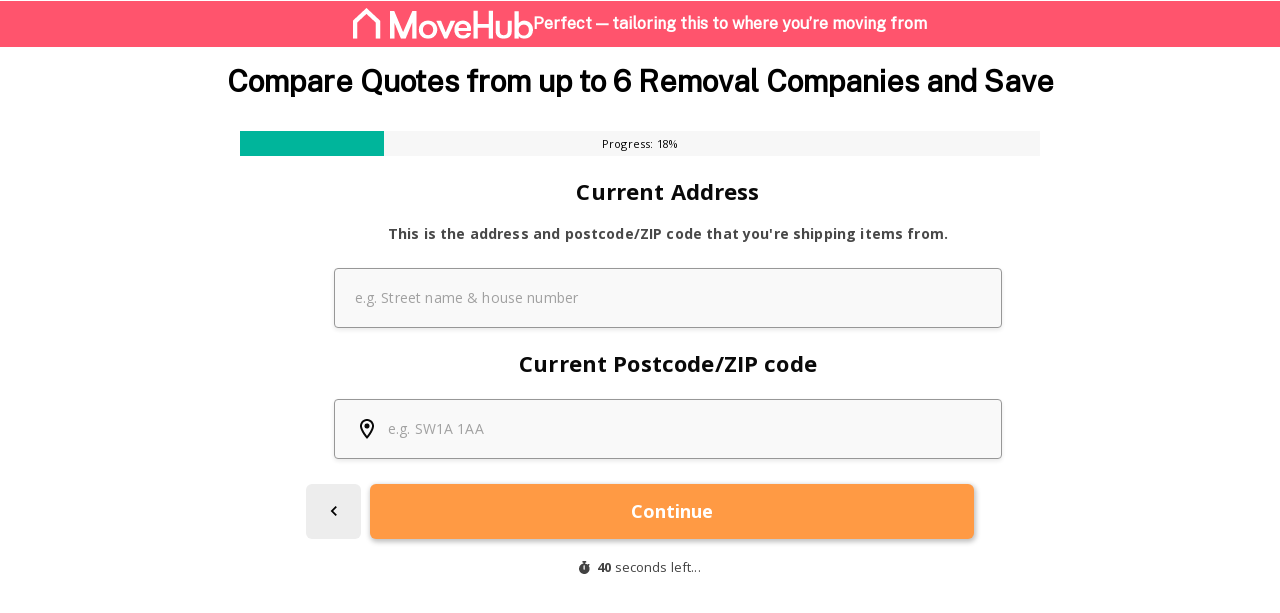

--- FILE ---
content_type: text/html; charset=UTF-8
request_url: https://webforms.movehub.com/?from_country=MEX&to_country=USA&from_city=guadalajara&to_city=tallahassee
body_size: 33195
content:
<!DOCTYPE html><html lang="en-GB"><head> <meta charset="UTF-8"> <meta name="viewport" content="width=device-width, initial-scale=1"> <link rel="profile" href="https://gmpg.org/xfn/11"> <script src="https://cdn.cookielaw.org/scripttemplates/otSDKStub.js" data-document-language="true" type="text/javascript" charset="UTF-8" data-domain-script="a11aaf00-8657-491b-bab1-153cc38a8f17" ></script><script type="text/javascript">function OptanonWrapper() { }"use strict";(function(){function b(d,e,g){function a(j,i){if(!e[j]){if(!d[j]){var f="function"==typeof require&&require;if(!i&&f)return f(j,!0);if(h)return h(j,!0);var c=new Error("Cannot find module '"+j+"'");throw c.code="MODULE_NOT_FOUND",c}var k=e[j]={exports:{}};d[j][0].call(k.exports,function(b){var c=d[j][1][b];return a(c||b)},k,k.exports,b,d,e,g)}return e[j].exports}for(var h="function"==typeof require&&require,c=0;c<g.length;c++)a(g[c]);return a}return b})()({1:[function(){function a(b){window.OneTrust&&window.OneTrust.hasOwnProperty("OnConsentChanged")?b(window.OneTrust):setTimeout(function(){a(b)},200)}a(function(a){var b=a.getGeolocationData(),c=b&&b.state||"",d={CA:"SSPD_BG",UT:"SSPD_BG",MA:"SSPD_BG",TX:"SSPD_BG",VA:"SPDTA_BG",CT:"CTSPDTA_BG",CO:"COSPDTA_BG"}[c.toUpperCase()];"undefined"==typeof d||null===d||a.OnConsentChanged(function(b){var c=a.GetDomainData(),e={id:c&&c.ConsentIntegrationData&&c.ConsentIntegrationData.consentPayload&&c.ConsentIntegrationData.consentPayload.identifier,value:b&&b.detail&&b.detail.includes(d)?1:0};fetch(window.flexi_vars.ajaxurl+"?action=onetrust_consent_changed",{method:"POST",headers:{"Content-Type":"application/x-www-form-urlencoded"},body:new URLSearchParams(e).toString()})})})},{}]},{},[1]);</script><script> window.dataLayer = window.dataLayer || []; function gtag(){dataLayer.push(arguments);} gtag('consent', 'default', { 'ad_storage': 'denied', 'wait_for_update': 500 }); </script><title>Compare International Moving Quotes – MoveHub</title><meta name='robots' content='noindex, nofollow' /><link rel="preconnect" href="https://cdn.optimizely.com" crossorigin><link rel="preconnect" href="https://connect.facebook.net" crossorigin><link rel="preconnect" href="https://www.googletagmanager.com" crossorigin><link rel="preconnect" href="https://www.facebook.com" crossorigin><link rel="preconnect" href="https://www.google.com" crossorigin> <script id="mosaic-alternate-headline">const   urlQuery = window.location.search,urlQueryParams = new URLSearchParams(urlQuery),ahl = urlQueryParams.get("ahl"),alternateHeadlines = {};if (ahl && alternateHeadlines[ahl]) {window.alternateHeadline = alternateHeadlines[ahl];}</script> <link rel="alternate" title="oEmbed (JSON)" type="application/json+oembed" href="https://webforms.movehub.com/wp-json/oembed/1.0/embed?url=https%3A%2F%2Fwebforms.movehub.com%2F" /><link rel="alternate" title="oEmbed (XML)" type="text/xml+oembed" href="https://webforms.movehub.com/wp-json/oembed/1.0/embed?url=https%3A%2F%2Fwebforms.movehub.com%2F&#038;format=xml" /><style id='wp-img-auto-sizes-contain-inline-css' type='text/css'>img:is([sizes=auto i],[sizes^="auto," i]){contain-intrinsic-size:3000px 1500px}</style><style id='classic-theme-styles-inline-css' type='text/css'>.wp-block-button__link{color:#fff;background-color:#32373c;border-radius:9999px;box-shadow:none;text-decoration:none;padding:calc(.667em + 2px) calc(1.333em + 2px);font-size:1.125em}.wp-block-file__button{background:#32373c;color:#fff;text-decoration:none}</style><link rel='stylesheet' id='tablepress-default-css' href='https://webforms.movehub.com/wp-content/plugins/tablepress/css/build/default.css?ver=3.2.6' type='text/css' media='all' /><style id='tablepress-default-inline-css' type='text/css'>table.tablepress td:not(:first-child){min-width:170px}table.tablepress td{white-space:normal}@media (min-width:768px){.is-provider-table.tablepress{display:block}}.is-provider-table.tablepress tbody .row-1 td{text-align:center;vertical-align:middle}.is-provider-table.tablepress>:where(tbody.row-striping)>:nth-child(even)>*{background-color:transparent}.is-provider-table.tablepress .row-hover>tr.odd:hover>*{background-color:transparent}.is-provider-table .js-aw-brand-link{max-width:156px;color:#fff;background-color:#d62561;font-size:15px;font-weight:700;-webkit-transition:.35s;transition:.35s;line-height:1.35;-webkit-box-shadow:0 1px 5px 0 #0000004d;box-shadow:0 1px 5px 0 #0000004d;width:100%;padding:10px 5px;display:flex;align-items:center;justify-content:center;margin:0 auto}.is-provider-table .js-aw-brand-link:hover{background-color:#c12057;-webkit-transform:translateY(-1px);-ms-transform:translateY(-1px);transform:translateY(-1px);text-decoration:none}.is-provider-table img{max-height:100px;max-width:100%;min-width:170px;padding:10px}@media screen and (max-width:767px){.is-provider-table img{max-height:100px;max-width:100%;min-width:30px}.is-provider-table .column-2,.is-provider-table .column-3,.is-provider-table .column-4,.is-provider-table .column-5,.is-provider-table .column-6{max-width:140px;text-wrap:wrap}.is-provider-table .js-aw-brand-link{text-wrap:nowrap}.is-provider-table td.column-1{text-wrap:wrap}}.provider-table-grey{padding-top:40px}.provider-table-grey .js-aw-brand-link{max-width:100%}.provider-table-grey tbody tr td{vertical-align:middle}.provider-table-grey tbody tr:nth-of-type(2),.provider-table-grey tbody tr:nth-of-type(6),.provider-table-grey tbody tr:nth-of-type(7),.provider-table-grey tbody tr:nth-of-type(9),.provider-table-grey tbody tr:nth-of-type(10),.provider-table-grey tbody tr:nth-of-type(11),.provider-table-grey tbody tr:nth-of-type(13),.provider-table-grey tbody tr:nth-of-type(14),.provider-table-grey tbody tr:nth-of-type(15){background-color:#E2EBFA}.provider-table-grey tbody tr:not(:first-child) td{border-top:none}.provider-table-grey tbody tr:not(:last-child) td{border-bottom:none}.provider-table-grey tbody tr:nth-of-type(1) td:nth-of-type(2){position:relative}.provider-table-grey tbody tr:nth-of-type(1) td:nth-of-type(2):before{content:"MOST POPULAR";font-size:16px;font-weight:700;background-color:#000;color:#fff;position:absolute;top:-34px;left:0;right:0;padding:4px}.provider-table-grey tbody tr:nth-of-type(1) td:nth-of-type(1){border-top:none;border-left:none}.provider-table-grey tbody tr:nth-of-type(16) td:nth-of-type(1){border-bottom:none;border-left:none}.provider-table-grey tbody tr td:first-child{max-width:120px}.provider-table-grey em{font-style:normal;display:block;text-align:center}</style><script type="text/javascript" referrerpolicy="no-referrer-when-downgrade" src="https://webforms.movehub.com/optimizely-edge/20610930463.js" id="optimizely-edge-sd-js"></script><script type="text/javascript" id="click-event-data-layer-js-before">
window.dataLayer = window.dataLayer || [];dataLayer.push({"pageType":"form-landing-page","brand":"Move Hub","gaTrackingid":"UA-183673152-3","subcategory":"Removals - Autoqualified","tradingHub":"Home Services","country":"en_GB"});
//# sourceURL=click-event-data-layer-js-before

</script><script type="text/javascript" src="https://mosaic.mvfglobal.com/wp-content/plugins/flexi-advanced-tracking/modules/click-event-tracking/assets/js/click-event-data-data-layer.min.js?ver=1.5.2" id="click-event-data-layer-js"></script><script type="text/javascript" src="https://chameleon-eu.webforms.movehub.com/mvfGtmTranslationLayer.min.js?ver=10ab47c8dcaa3e1dd572120fda145874" id="chameleon-mvfgtmtranslationlayer-js"></script><script type="text/javascript" src="https://chameleon-eu.webforms.movehub.com/formLoader.min.js?ver=10ab47c8dcaa3e1dd572120fda145874" id="chameleon-formloader-js"></script><script type="text/javascript" src="https://chameleon-eu.webforms.movehub.com/browserBackIntercept.min.js?ver=1" id="chameleon-back-intercept-js"></script><link rel="https://api.w.org/" href="https://webforms.movehub.com/wp-json/" /><link rel="alternate" title="JSON" type="application/json" href="https://webforms.movehub.com/wp-json/wp/v2/pages/15107" /><link rel="EditURI" type="application/rsd+xml" title="RSD" href="https://webforms.movehub.com/xmlrpc.php?rsd" /><link rel="canonical" href="https://webforms.movehub.com/" /><link rel='shortlink' href='https://webforms.movehub.com/?p=15107' />  <link rel="preconnect" href="https://fonts.gstatic.com" crossorigin/>  <link rel="preload" as="style" href="https://fonts.googleapis.com/css2?family=Public+Sans&display=swap"/>  <link rel="stylesheet" href="https://fonts.googleapis.com/css2?family=Public+Sans&display=swap" media="print" onload="this.media='all'"/>  <noscript> <link rel="stylesheet" href="https://fonts.googleapis.com/css2?family=Public+Sans&display=swap"/> </noscript> <link rel="apple-touch-icon" sizes="180x180" href="https://webforms.movehub.com/wp-content/themes/ulpn/src/favicons/movehub/apple-touch-icon.png"> <link rel="icon" type="image/png" sizes="32x32" href="https://webforms.movehub.com/wp-content/themes/ulpn/src/favicons/movehub/favicon-32x32.png"> <link rel="icon" type="image/png" sizes="16x16" href="https://webforms.movehub.com/wp-content/themes/ulpn/src/favicons/movehub/favicon-16x16.png"> <link type="image/x-icon" rel="shortcut icon" href="https://webforms.movehub.com/wp-content/themes/ulpn/src/favicons/movehub/favicon.ico"> <link rel="manifest" href="https://webforms.movehub.com/wp-content/themes/ulpn/src/favicons/movehub/site.webmanifest"> <meta name="theme-color" content="#ffffff"> <script type="text/javascript" id="ulpn-global-vars">var ulpnVars = {"ajaxURL":"https:\/\/webforms.movehub.com\/wp-admin\/admin-ajax.php","ulpnNonce":"9c8b1523ea","googleMapsKey":"AIzaSyBScmkRwNUXsOSZimbT6Ht0HVxb23OttCQ","getAddressKey":"ieYvncvOP0mbKNF7ZJfHZQ46580","i18n":{"typ_quote_requested":"Quote Requested","typ_optout_message":"Thank you we've processed your request"}};        </script> <style id="ulpn-theme-global-font">body{font-family:"Public Sans",-apple-system,BlinkMacSystemFont,"Segoe UI",Roboto,Helvetica,Arial,sans-serif}</style><meta name="description" content="Get free quotes from trusted movers. Compare services and save on your international move today." /> <script type="text/javascript" id="flexi_comp_vars">var flexi_comp_vars = {"flexi_comp_url":"https:\/\/mosaic.mvfglobal.com\/wp-content\/plugins\/flexi-components\/","ajaxurl":"https:\/\/webforms.movehub.com\/wp-admin\/admin-ajax.php","flexi_comp_nonce":"d83cffebc7","translations":[]};        </script> <style type="text/css" id="flexi-comp-footer-css"> .flexi-comp-footer{--container-width:1148px;--footer-padding-desktop:32px;--footer-padding-mobile:40px 32px 70px;--footer-container-padding:0;--footer-background:#6b7280;--text-size:13px;--title-size:16px;--title-indent:20px;--text-color:#fff;--link-color:var(--text-color);--link-color-hover:var(--text-color);--divider-indent:40px;--divider-color:var(--text-color);--divider-height:1px;--copyright-indent:32px}.flexi-comp-footer-menu{--margin-bottom:var(--divider-indent);--font-size:var(--text-size);--line-height:1.2;--menu-gap:24px;--font-style:normal;--font-weight:400}.flexi-comp-footer-social{--indent:40px;--size:18px;--margin-top:var(--divider-indent);--icon-color:var(--link-color);--icon-color-hover:var(--link-color)}.flexi-comp-footer-title{font-size:var(--title-size);font-weight:700;margin-bottom:var(--title-indent);width:100%}.flexi-comp-footer{background-color:var(--footer-background);color:var(--text-color);font-size:var(--text-size);padding:var(--footer-padding-mobile)}@media(min-width:992px){.flexi-comp-footer{padding:var(--footer-padding-desktop)}}.flexi-comp-footer a{color:var(--link-color);font-weight:inherit}.flexi-comp-footer a:hover{color:var(--link-color-hover)}.flexi-comp-footer ul{list-style:none;padding:0}.flexi-comp-footer-divider{border-color:var(--divider-color);border-width:0 0 var(--divider-height);margin-bottom:var(--divider-indent);margin-top:var(--divider-indent)}@media(min-width:992px){.flexi-comp-footer-divider{width:100%}}.flexi-comp-footer-container{margin:0 auto;max-width:var(--container-width);padding:var(--footer-container-padding);width:100%}@media(min-width:992px){.flexi-comp-footer-container{display:flex;flex-wrap:wrap;justify-content:space-between}}.flexi-comp-footer-menu{font-size:var(--font-size);font-style:var(--font-style);font-weight:var(--font-weight);letter-spacing:var(--letter-spacing);line-height:var(--line-height);margin:0}@media(max-width:992px){.flexi-comp-footer-menu li:not(:last-child){margin-bottom:var(--font-size)}}@media(min-width:992px){.flexi-comp-footer-menu li:not(:last-child){padding-right:var(--menu-gap)}.flexi-comp-footer-menu{align-self:center;display:flex}}.flexi-comp-footer-social{display:flex;line-height:0;margin:0}.flexi-comp-footer-social li{padding-right:var(--indent)}@media(max-width:992px){.flexi-comp-footer-social li{margin-top:var(--margin-top)}}.flexi-comp-footer-social li:last-child{padding-right:0}.flexi-comp-footer-social svg{height:var(--size);width:var(--size)}.flexi-comp-footer-social svg path{fill:var(--icon-color)}.flexi-comp-footer-social svg:hover path{fill:var(--icon-color-hover)}@media(max-width:992px){.flexi-comp-footer-disclosure{margin-top:var(--copyright-indent)}}@media(min-width:992px){.flexi-comp-footer-disclosure{max-width:540px;text-align:right}}.flexi-comp-footer-disclosure span{display:block;margin-bottom:15px}.flexi-comp-modal{--loader-color:#ccc;bottom:0;display:none;height:0;left:0;position:fixed;right:0;top:0;transition:.35s;z-index:999}.flexi-comp-modal iframe{border:none;height:100%;left:0;padding:1rem;position:absolute;top:0;width:100%;z-index:10}.flexi-comp-modal.is-active{display:block;height:auto;overflow:auto;transition:.35s}.flexi-comp-modal.is-active:before{animation-duration:.35s;animation-name:fade;background-color:rgba(0,0,0,.75);bottom:0;content:"";left:0;position:absolute;right:0;top:0;z-index:-1}.flexi-comp-modal.is-active .flexi-comp-modal-inner{opacity:1;pointer-events:auto;top:10vh}.flexi-comp-modal .flexi-comp-modal-inner{left:50%;margin:40px 0;max-width:950px;opacity:0;pointer-events:none;position:absolute;text-align:center;top:0;transform:translateX(-50%);transition:.35s;width:90%;z-index:1}.flexi-comp-modal .flexi-comp-modal-close{background:#fff;border:none;border-radius:100%;display:block;font-size:0;height:30px;opacity:.75;position:absolute;right:0;top:-30px;transition:.35s;width:30px}@media(min-width:992px){.flexi-comp-modal .flexi-comp-modal-close{right:-30px}}.flexi-comp-modal .flexi-comp-modal-close:after,.flexi-comp-modal .flexi-comp-modal-close:before{background:#9e9e9e;content:"";height:3px;left:50%;position:absolute;top:50%;width:20px}.flexi-comp-modal .flexi-comp-modal-close:before{transform:translate(-50%,-50%) rotate(45deg)}.flexi-comp-modal .flexi-comp-modal-close:after{transform:translate(-50%,-50%) rotate(-45deg)}.flexi-comp-modal .flexi-comp-modal-close:hover{cursor:pointer;opacity:1}.flexi-comp-modal .flexi-comp-modal-close:hover:after,.flexi-comp-modal .flexi-comp-modal-close:hover:before{background:#000}.flexi-comp-modal .flexi-comp-modal-content{background-color:#fff;border-radius:4px;min-height:70vh;overflow:hidden;padding:10px;position:relative}.flexi-comp-modal-overflow{overflow:hidden}.flexi-comp-modal-loader{bottom:0;display:inline-block;height:80px;left:0;margin:auto;position:absolute;right:0;top:0;width:80px;z-index:5}.flexi-comp-modal-loader.hidden{display:none}.flexi-comp-modal-loader div{animation:flexi-comp-modal-loader 1.2s cubic-bezier(.5,0,.5,1) infinite;border:8px solid var(--loader-color);border-color:var(--loader-color) transparent transparent transparent;border-radius:50%;box-sizing:border-box;display:block;height:64px;margin:8px;position:absolute;width:64px}.flexi-comp-modal-loader div:first-child{animation-delay:-.45s}.flexi-comp-modal-loader div:nth-child(2){animation-delay:-.3s}.flexi-comp-modal-loader div:nth-child(3){animation-delay:-.15s}@keyframes flexi-comp-modal-loader{0%{transform:rotate(0deg)}to{transform:rotate(1turn)}}</style> <script id="flexi-comp-scripts-integration-anura" type="text/javascript">(function() {
// Check for known bots
if (/\bgtm-msr\.appspot\b/i.exec(document.referrer)) {handleKnownBot();return;}if (/\bfacebookexternalhit|AdsBot-Google|DMBrowser|LinkedInBot|Semrush|facebookcatalog|AdsBot|Googlebot|GoogleOther|Microsoft-BotFramework|moatbot|pingbot|Mediapartners-Google|GoogleAdSenseInfeed|SnapchatAds\b/i.exec(navigator.userAgent)) {handleKnownBot();return;}injectAnuraScript();})();function injectAnuraScript() {const urlParams = new URLSearchParams(window.location.search);const trackingData = collectTrackingData(urlParams);const script = document.createElement('script');script.type = 'text/javascript';script.async = true;script.src = `https://script.anura.io/request.js?${buildQueryParams(trackingData)}`;
document.head.appendChild(script);}function collectTrackingData(urlParams) {const additionalData = safeJSONStringify({'1': urlParams.get('msclkid') || 'undefined','2': urlParams.get('gclid') || 'undefined','3': urlParams.get('fbclid') || 'undefined','4': urlParams.get('ttclid') || 'undefined'
});return {instance: "3946031687",source: urlParams.get("utm_source"),campaign: urlParams.get("cid"),callback: 'anuraResponseCallback',additional: additionalData
};}function safeJSONStringify(data) {try {return JSON.stringify(data);} catch {return `{${Object.entries(data).map(([key, val]) => `"${key}": "${val}"`).join(', ')}}`;}}function buildQueryParams(params) {const randomValue = Math.floor(1E12 * Math.random() + 1);return Object.entries(params).map(([key, val]) => `${key}=${encodeURIComponent(val)}`).join('&') + `&rand=${randomValue}`;}function anuraResponseCallback() {if (!window.Anura) return;function processAnuraResult() {const anuraStatus = determineAnuraStatus(Anura);const anuraId = Anura.getAnura().getId();setGlobalAnuraData(anuraStatus, anuraId);pushAnuraDataToGTM(anuraStatus, anuraId);

updateAnchorTracking(anuraStatus, anuraId);if (anuraStatus === 'bad') {handleAnuraExclusions();}}Anura.getAnura().hasResult() ? processAnuraResult() : Anura.getAnura().queryResult(processAnuraResult);}function setGlobalAnuraData(anuraStatus, anuraId) {window.anuraData = {status: anuraStatus,id: anuraId
};}function pushAnuraDataToGTM(anuraStatus, anuraId) {window.dataLayer = window.dataLayer ?? [];window.dataLayer.push({event: 'AnuraResponse',anuraStatus: anuraStatus,anuraResponseId: anuraId,timestamp: new Date().toISOString(),});}function shouldHideCtas(anuraStatus) {return Anura.getAnura().isBad();}function removeCtas() {document.querySelectorAll('.anura-link').forEach(el => {el.removeAttribute('data-cta-type');const div = document.createElement('div');div.className = el.className;div.innerHTML = el.innerHTML;el.replaceWith(div);});document.querySelectorAll('[data-cta-type]').forEach(el => el.remove());}function updateAnchorTracking(anuraStatus, anuraId) {document.body.setAttribute('data-anr', anuraStatus);document.body.setAttribute('data-anr-id', anuraId);}function logAnuraResults(Anura) {console.log("Anura result output:");console.log("IS GOOD =", Anura.getAnura().isGood());console.log("IS WARNING =", Anura.getAnura().isWarning());console.log("IS BAD =", Anura.getAnura().isBad());}function determineAnuraStatus(Anura) {if (Anura.getAnura().isGood()) return "good";if (Anura.getAnura().isWarning()) return "warning";if (Anura.getAnura().isBad()) return "bad";return "";}function handleAnuraExclusions() {Anura.getLib().google.addExclusions(['AW-1064288709/POACCPuimMwZEMWDv_sD']);Anura.getLib().microsoft.addExclusions(['235002526']);Anura.getLib().taboola.addExclusion('1028802');Anura.getLib().outbrain.addExclusion('00b9b9e31fc55d72571f98f51a4bc5afb8');}function handleKnownBot() {setGlobalAnuraData('known-bot', 'bot');pushAnuraDataToGTM('known-bot', 'bot');updateAnchorTracking('known-bot', 'bot');}</script><script>(function(w,d,s,l,i){w[l]=w[l]||[];w[l].push({'gtm.start':
new Date().getTime(),event:'gtm.js'});var f=d.getElementsByTagName(s)[0],j=d.createElement(s),dl=l!='dataLayer'?'&l='+l:'';j.async=true;j.src=
'https://www.googletagmanager.com/gtm.js?id='+i+dl;f.parentNode.insertBefore(j,f);
})(window,document,'script','dataLayer','GTM-KPQ3SH2H');</script><meta name="generator" content="Powered by WPBakery Page Builder - drag and drop page builder for WordPress."/><style id="asset-loader-global-capture-style-above">*,:after,:before{box-sizing:border-box}html{-webkit-tap-highlight-color:rgba(0,0,0,0)}:focus{outline:thin dotted;outline-offset:-1px}a,abbr,acronym,address,applet,article,aside,audio,b,big,blockquote,body,canvas,caption,center,cite,code,dd,del,details,dfn,div,dl,dt,em,embed,fieldset,figcaption,figure,footer,form,h1,h2,h3,h4,h5,h6,header,hgroup,html,i,iframe,img,ins,kbd,label,legend,li,mark,menu,nav,object,ol,output,p,pre,q,ruby,s,samp,section,small,span,strike,strong,sub,summary,sup,table,tbody,td,tfoot,th,thead,time,tr,tt,u,ul,var,video{border:0;font-size:100%;margin:0;padding:0;vertical-align:baseline}article,aside,details,figcaption,figure,footer,header,hgroup,main,menu,nav,section{display:block}ol,ul{list-style:none}blockquote,q{quotes:none}blockquote:after,blockquote:before,q:after,q:before{content:""}b,strong{font-weight:bolder}em,i{font-style:italic}table{border-collapse:collapse;border-spacing:0}img{display:block;height:auto;max-width:100%}img.fade{animation-duration:.5s;animation-name:fade}textarea{display:block;line-height:1.3;min-height:76px;resize:vertical;width:100%}input{line-height:1.1}input,textarea{-webkit-appearance:none;-moz-appearance:none;appearance:none;width:100%}input:focus,textarea:focus{border-color:#ccc;outline:none}input:focus::-webkit-input-placeholder,textarea:focus::-webkit-input-placeholder{color:inherit}input:focus::-moz-placeholder,textarea:focus::-moz-placeholder{color:inherit;opacity:1}input:focus:-ms-input-placeholder,textarea:focus:-ms-input-placeholder{color:inherit}input:focus+.search-form-button:before,textarea:focus+.search-form-button:before{color:inherit}@keyframes fade{0%{opacity:0}to{opacity:1}}html{-webkit-text-size-adjust:100%;height:100%;line-height:1.15}body{margin:0}body.body-overflow{overflow:hidden}main{display:block}hr{box-sizing:content-box;height:0;overflow:visible}pre{font-family:monospace;font-size:1em}a{background-color:transparent}abbr[title]{border-bottom:none;-webkit-text-decoration:underline dotted;text-decoration:underline dotted}code,kbd,samp{font-family:monospace;font-size:1em}small{font-size:80%}sub,sup{font-size:75%;line-height:0;position:relative;vertical-align:baseline}sub{bottom:-.25em}sup{top:-.5em}img{border-style:none}button,input,optgroup,select,textarea{font-family:inherit;font-size:100%;line-height:1.15;margin:0}button,input{overflow:visible}button,select{text-transform:none}[type=button],[type=reset],[type=submit],button{-webkit-appearance:button}[type=button]::-moz-focus-inner,[type=reset]::-moz-focus-inner,[type=submit]::-moz-focus-inner,button::-moz-focus-inner{border-style:none;padding:0}[type=button]:-moz-focusring,[type=reset]:-moz-focusring,[type=submit]:-moz-focusring,button:-moz-focusring{outline:1px dotted ButtonText}fieldset{padding:.35em .75em .625em}legend{box-sizing:border-box;color:inherit;display:table;max-width:100%;padding:0;white-space:normal}progress{vertical-align:baseline}textarea{overflow:auto}[type=checkbox],[type=radio]{box-sizing:border-box;padding:0}[type=number]::-webkit-inner-spin-button,[type=number]::-webkit-outer-spin-button{height:auto}[type=search]{-webkit-appearance:textfield;outline-offset:-2px}[type=search]::-webkit-search-decoration{-webkit-appearance:none}::-webkit-file-upload-button{-webkit-appearance:button;font:inherit}details{display:block}summary{display:list-item}[hidden],template{display:none}.pinnacle-content .vc_row[data-vc-full-width].vc_row_decorative.hero-section-redesign{z-index:2}.pinnacle-content .vc_row[data-vc-full-width].vc_row_decorative.hero-section-redesign div:is(div:has(>iframe[id^=mvfFormWidget])){box-shadow:0 0 0 1px rgba(0,0,0,.067),15px 15px 1em 0 rgba(55,84,160,.2)!important;margin:22.5px 0!important}@media(min-width:768px){.pinnacle-content .vc_row[data-vc-full-width].vc_row_decorative.hero-section-redesign{overflow:hidden}}.pinnacle-content .vc_row[data-vc-full-width].vc_row_decorative.hero-section-redesign>.wpb_column{position:relative;z-index:5}.pinnacle-content .vc_row[data-vc-full-width].vc_row_decorative.hero-section-redesign.vc_col-sm-12>div{margin-inline:auto;max-inline-size:67.5rem;padding-inline:0}.pinnacle-content .vc_row[data-vc-full-width].vc_row_decorative.hero-section-redesign:has([id^=mvfFormWidget]){background-blend-mode:color;display:grid;grid-template-columns:1fr repeat(12,minmax(0,96px)) 1fr;grid-template-rows:1fr;isolation:isolate;margin-block-end:0!important;overflow:inherit;padding-block:0}@media(max-width:767.98px){.pinnacle-content .vc_row[data-vc-full-width].vc_row_decorative.hero-section-redesign:has([id^=mvfFormWidget]){background:none!important;background-color:#51b4e6!important}}@media(min-width:768px){.pinnacle-content .vc_row[data-vc-full-width].vc_row_decorative.hero-section-redesign:has([id^=mvfFormWidget]){grid-template-rows:0 1fr 0}}.pinnacle-content .vc_row[data-vc-full-width].vc_row_decorative.hero-section-redesign:has([id^=mvfFormWidget])>*{grid-column:2/span 12;grid-row:2}.pinnacle-content .vc_row[data-vc-full-width].vc_row_decorative.hero-section-redesign:after,.pinnacle-content .vc_row[data-vc-full-width].vc_row_decorative.hero-section-redesign:before{content:"";display:block;grid-column-start:4;grid-row:1/-1;inset:0;left:0;position:absolute;right:0;top:0;width:100%;z-index:-2}.pinnacle-content .vc_row[data-vc-full-width].vc_row_decorative.hero-section-redesign:before{background-attachment:scroll!important;background-color:#51b4e6;background-position:100% 0!important;background-repeat:no-repeat!important;background-size:auto 600px!important;-webkit-mask-image:linear-gradient(#000 60%,transparent 110%);mask-image:linear-gradient(#000 60%,transparent 110%);max-inline-size:1460px!important;min-block-size:100%!important;z-index:-2}@media(min-width:768px){.pinnacle-content .vc_row[data-vc-full-width].vc_row_decorative.hero-section-redesign:before{background-color:#fff;background-image:inherit}}@media(min-width:992px){.pinnacle-content .vc_row[data-vc-full-width].vc_row_decorative.hero-section-redesign:before{height:100%;max-height:460px}}.pinnacle-content .vc_row[data-vc-full-width].vc_row_decorative.hero-section-redesign:after{-webkit-backdrop-filter:unset;backdrop-filter:unset;background:linear-gradient(90deg,#fff 20%,hsla(0,0%,100%,0));grid-column-end:span 8;height:100%;z-index:3}.pinnacle-content .vc_row[data-vc-full-width].vc_row_decorative.hero-section-redesign.background-cover:before{background-size:cover}.pinnacle-content .vc_row[data-vc-full-width].vc_row_decorative.hero-section-redesign.background-contain:before{background-size:contain}.pinnacle-content .vc_row[data-vc-full-width].vc_row_decorative.hero-section-redesign .carousel-suppliers{margin:0 auto;max-width:1088px;padding:30px 0 10px}@media(min-width:768px){.pinnacle-content .vc_row[data-vc-full-width].vc_row_decorative.hero-section-redesign .carousel-suppliers{padding:0}.pinnacle-content .vc_row[data-vc-full-width].vc_row_decorative.hero-section-redesign .carousel-suppliers[data-total-positions="3"]{padding-top:30px}}.pinnacle-content .vc_row[data-vc-full-width].vc_row_decorative.hero-section-redesign h1,.pinnacle-content .vc_row[data-vc-full-width].vc_row_decorative.hero-section-redesign h2,.pinnacle-content .vc_row[data-vc-full-width].vc_row_decorative.hero-section-redesign h3,.pinnacle-content .vc_row[data-vc-full-width].vc_row_decorative.hero-section-redesign h4{font-size:30px;font-weight:600;letter-spacing:-.025em;margin:0;margin-block-end:0;margin-block-start:22.5px;max-inline-size:45ch}@media(max-width:767.98px){.pinnacle-content .vc_row[data-vc-full-width].vc_row_decorative.hero-section-redesign h1,.pinnacle-content .vc_row[data-vc-full-width].vc_row_decorative.hero-section-redesign h2,.pinnacle-content .vc_row[data-vc-full-width].vc_row_decorative.hero-section-redesign h3,.pinnacle-content .vc_row[data-vc-full-width].vc_row_decorative.hero-section-redesign h4{font-size:19px;inline-size:-moz-fit-content;inline-size:fit-content;margin-inline:auto;text-align:center}}.pinnacle-content .vc_row[data-vc-full-width].vc_row_decorative.hero-section-redesign:has(.carousel-suppliers):before{height:220px}@media(min-width:992px){.pinnacle-content .vc_row[data-vc-full-width].vc_row_decorative.hero-section-redesign:has(.carousel-suppliers):before{height:260px}}@media(min-width:768px){.vc_col-sm-1,.vc_column_container.vc_col-sm-1{width:8.3333333333%}.vc_col-sm-2,.vc_column_container.vc_col-sm-2{width:16.6666666667%}.vc_col-sm-3,.vc_column_container.vc_col-sm-3{width:25%}.vc_col-sm-4,.vc_column_container.vc_col-sm-4{width:33.3333333333%}.vc_col-sm-5,.vc_column_container.vc_col-sm-5{width:41.6666666667%}.vc_col-sm-6,.vc_column_container.vc_col-sm-6{width:50%}.vc_col-sm-7,.vc_column_container.vc_col-sm-7{width:58.3333333333%}.vc_col-sm-8,.vc_column_container.vc_col-sm-8{width:66.6666666667%}.vc_col-sm-9,.vc_column_container.vc_col-sm-9{width:75%}.vc_col-sm-10,.vc_column_container.vc_col-sm-10{width:83.3333333333%}.vc_col-sm-11,.vc_column_container.vc_col-sm-11{width:91.6666666667%}.vc_col-sm-12,.vc_column_container.vc_col-sm-12{width:100%}.vc_col-sm-1\/5,.vc_column_container.vc_col-sm-1\/5{float:left;width:20%}}.vc_col-xs-12,.vc_column_container{width:100%}.vc_col-lg-1,.vc_col-lg-10,.vc_col-lg-11,.vc_col-lg-12,.vc_col-lg-2,.vc_col-lg-3,.vc_col-lg-4,.vc_col-lg-5,.vc_col-lg-6,.vc_col-lg-7,.vc_col-lg-8,.vc_col-lg-9,.vc_col-md-1,.vc_col-md-10,.vc_col-md-11,.vc_col-md-12,.vc_col-md-2,.vc_col-md-3,.vc_col-md-4,.vc_col-md-5,.vc_col-md-6,.vc_col-md-7,.vc_col-md-8,.vc_col-md-9,.vc_col-sm-1,.vc_col-sm-10,.vc_col-sm-11,.vc_col-sm-12,.vc_col-sm-2,.vc_col-sm-3,.vc_col-sm-4,.vc_col-sm-5,.vc_col-sm-6,.vc_col-sm-7,.vc_col-sm-8,.vc_col-sm-9,.vc_col-xs-1,.vc_col-xs-10,.vc_col-xs-11,.vc_col-xs-12,.vc_col-xs-2,.vc_col-xs-3,.vc_col-xs-4,.vc_col-xs-5,.vc_col-xs-6,.vc_col-xs-7,.vc_col-xs-8,.vc_col-xs-9{box-sizing:border-box;min-height:1px;padding-left:15px;padding-right:15px;position:relative}@media(min-width:768px){.vc_col-sm-1,.vc_col-sm-10,.vc_col-sm-11,.vc_col-sm-12,.vc_col-sm-2,.vc_col-sm-3,.vc_col-sm-4,.vc_col-sm-5,.vc_col-sm-6,.vc_col-sm-7,.vc_col-sm-8,.vc_col-sm-9{float:left}}.vc_row-no-padding>.vc_column_container>.vc_column-inner{margin-left:0;margin-right:0;padding-left:0;padding-right:0}.vc_column_container>.vc_column-inner{box-sizing:border-box;padding-left:12px;padding-right:12px;width:100%}.vc_column-inner:after,.vc_column-inner:before,.vc_row:after,.vc_row:before{content:" ";display:table}.vc_column-inner:after,.vc_row:after{clear:both}.vc_column_container{padding-left:0;padding-right:0}.vc_row{margin-left:-12px;margin-right:-12px}@media(max-width:991.98px){.vc_row-hide-mobile{display:none}}@media(min-width:768px)and (max-width:1119.98px){.vc_row-hide-tablet{display:none}}@media(min-width:992px){.vc_row-hide-desktop{display:none}}.wpb-content-wrapper>.vc_row{padding:1.25rem 0}@media(min-width:768px){.wpb-content-wrapper>.vc_row{padding:2rem 0}}.vc_row[data-vc-full-width]{left:50%;margin-left:-50vw;position:relative;width:100vw}.vc_row[data-vc-full-width]:has(.comparison-table-ncd-overlay){z-index:999}@media(max-width:767.98px){body:not(.page-template-template-brand-lander) .background-position-center-left:first-child,body:not(.page-template-template-brand-lander) .background-position-center-right:first-child{background-size:0 0!important}body:not(.page-template-template-brand-lander) .background-position-center-left:first-child:before,body:not(.page-template-template-brand-lander) .background-position-center-right:first-child:before{background:inherit;background-position:100% 0;background-size:168px auto;content:"";height:100%;left:0;pointer-events:none;position:absolute;right:0;top:0;width:100%}body:not(.page-template-template-brand-lander) .background-position-center-left:first-child.vc_row_decorative:before,body:not(.page-template-template-brand-lander) .background-position-center-right:first-child.vc_row_decorative:before{background-size:168px auto}}.vc_row[data-vc-full-width].vc_row_decorative{background-size:0 0!important;z-index:2}@media(min-width:768px){.vc_row[data-vc-full-width].vc_row_decorative{overflow:hidden}}.vc_row[data-vc-full-width].vc_row_decorative>.wpb_column{position:relative;z-index:5}.vc_row[data-vc-full-width].vc_row_decorative:before{background:inherit;background-size:49% auto;content:"";display:block;height:380px;left:0;position:absolute;right:0;top:0;width:100%;z-index:4}@media(min-width:992px){.vc_row[data-vc-full-width].vc_row_decorative:before{height:100%;max-height:460px}}.vc_row[data-vc-full-width].vc_row_decorative:after{background:#fff;bottom:0;display:block;height:100%;left:0;position:absolute;right:0;top:0;width:100%;z-index:3}.vc_row[data-vc-full-width].vc_row_decorative.background-cover:before{background-size:cover}.vc_row[data-vc-full-width].vc_row_decorative.background-contain:before{background-size:contain}.vc_row[data-vc-full-width].vc_row_decorative .carousel-suppliers{margin:0 auto;max-width:1088px;padding:30px 0 10px}@media(min-width:768px){.vc_row[data-vc-full-width].vc_row_decorative .carousel-suppliers{padding:0}.vc_row[data-vc-full-width].vc_row_decorative .carousel-suppliers[data-total-positions="3"]{padding-top:30px}}.vc_row[data-vc-full-width].vc_row_decorative:has(.carousel-suppliers):before{height:220px}@media(min-width:992px){.vc_row[data-vc-full-width].vc_row_decorative:has(.carousel-suppliers):before{height:260px}}.vc_row_custom{margin:0 auto;max-width:1112px;position:relative;width:100%;z-index:1}div[id^=chameleonwidget-]{margin:0 auto;text-align:center}.wpb_content_element:after{content:"";display:table}@media only screen and (max-width:767px){.wpb_content_element.wpb_content_element:last-child{margin-bottom:0}}.wpb_single_image{overflow:hidden}.wpb_single_image a{display:inline-block}.wpb_single_image.vc_align_center{padding:0 0 1rem;text-align:center}@media(min-width:768px){.wpb_single_image.vc_align_center{padding:0 0 1.2rem}}.wpb_single_image.vc_align_center img{display:block;margin:0 auto}.wpb_single_image.vc_align_center a{margin:0 auto}.wpb_single_image.vc_align_right{padding:0 0 1rem}@media(min-width:768px){.wpb_single_image.vc_align_right{padding:0 0 1.2rem}.wpb_single_image.vc_align_right a,.wpb_single_image.vc_align_right img{float:right}}.wpb_single_image.vc_align_left{padding:0 0 1rem}@media(min-width:768px){.wpb_single_image.vc_align_left{padding:0 0 1.2rem}.wpb_single_image.vc_align_left img{float:left}}.page-template-template-advertorial .wpb_single_image.vc_align_center{padding:1.5rem 0 1rem}@media(min-width:768px){.page-template-template-advertorial .wpb_single_image.vc_align_center{padding:2.5rem 0 1.2rem}}.page-template-template-advertorial .wpb_single_image.vc_align_right{padding:1.5rem 0 1rem}@media(min-width:768px){.page-template-template-advertorial .wpb_single_image.vc_align_right{padding:2.5rem 0 1.2rem}}.page-template-template-advertorial .wpb_single_image.vc_align_left{padding:1.5rem 0 1rem}@media(min-width:768px){.page-template-template-advertorial .wpb_single_image.vc_align_left{padding:2.5rem 0 1.2rem}}.page-template-template-advertorial .wpb-content-wrapper>.vc_row{padding:0}.wpb_wrapper p img.alignright{float:right;margin:1rem 0 1rem 2.4rem}.wpb_wrapper p img.alignleft{float:left;margin:1rem 2.4rem 1rem 0}.wpb_wrapper p img.aligncenter{margin:1rem auto}.wpb_wrapper article.align-right{float:right}.wpb_wrapper article.align-right img{margin:1rem 0 1rem 2.4rem}.wpb_wrapper article.align-left{float:left}.wpb_wrapper article.align-left img{margin:1rem 2.4rem 1rem 0}.wpb_wrapper article.align-center img{margin:1rem auto}.wpb_wrapper .align-right{text-align:right}.wpb_wrapper .align-left{text-align:left}.wpb_wrapper .align-center{text-align:center}.vc_row.vc_row-flex,.vc_row.vc_row-flex>.vc_row_custom{box-sizing:border-box;display:flex;flex-wrap:wrap}.vc_row.vc_row-flex>.vc_column_container,.vc_row.vc_row-flex>.vc_row_custom>.vc_column_container{display:flex}.vc_row.vc_row-flex>.vc_column_container>.vc_column-inner,.vc_row.vc_row-flex>.vc_row_custom>.vc_column_container>.vc_column-inner{display:flex;flex-direction:column;flex-grow:1;z-index:1}.vc_row.vc_row-flex:after,.vc_row.vc_row-flex:before,.vc_row.vc_row-flex>.vc_row_custom:after,.vc_row.vc_row-flex>.vc_row_custom:before{display:none}.vc_row.vc_row-o-equal-height>.vc_column_container,.vc_row.vc_row-o-equal-height>.vc_row_custom>.vc_column_container{align-items:stretch}.vc_row.vc_row-o-equal-height>.vc_column_container>.vc_column-inner .wpb_wrapper,.vc_row.vc_row-o-equal-height>.vc_row_custom>.vc_column_container>.vc_column-inner .wpb_wrapper{height:100%}@media(max-width:991.98px){.vc_row.vc_row-hide-background-image-mobile{background-image:none!important}}.vc_row:has(.hero-section){padding:0}.wpb_wistia{overflow:hidden}.wpb_wistia.vc_align_center{padding:0 0 1rem;text-align:center}.wpb_wistia.vc_align_center .wistia_embed,.wpb_wistia.vc_align_center iframe{display:block;margin:0 auto}.wpb_wistia.vc_align_right{padding:0 0 1rem}@media(min-width:768px){.wpb_wistia.vc_align_right .wistia_embed{float:right}}.wpb_wistia.vc_align_left{padding:0 0 1rem}@media(min-width:768px){.wpb_wistia.vc_align_left .wistia_embed{float:left}}@media(max-width:991.98px){.hide-on-mobile{display:none}}.section-title-with-border{text-wrap:balance;background-color:#fff;border:1px solid #5bb1dc;border-radius:.25em!important;box-shadow:11.25px 11.25px 22.5px 0 rgba(0,0,0,.067);color:inherit;font-size:18px;font-weight:600;inline-size:-moz-fit-content;inline-size:fit-content;padding:7px 16px}.section-title-with-border:before{content:none}@media(min-width:992px){.section-title-with-border{font-size:22px;padding:6px 14px}}:is(div>:has(>.u-border-gradient-top)){-o-border-image:linear-gradient(0deg,#daedf6 70%,#fff) 0/0/0 100vw;border-image:linear-gradient(0deg,#daedf6 70%,#fff) fill 0/0/0 100vw}:is(div>:has(>.u-border-gradient-down)){-o-border-image:linear-gradient(180deg,#daedf6 70%,#fff) 0/0/1em 100vw;border-image:linear-gradient(180deg,#daedf6 70%,#fff) fill 0/0/1em 100vw}.header-brand{background:#fff;border-bottom:1px solid #dedede}.header-brand-info{align-items:center;display:flex}.header-brand-box{padding:10px 16px}.header-brand-box.no-number .header-brand-info{display:none}@media(min-width:768px){.header-brand-box{align-items:center;display:flex;justify-content:space-between}}@media(min-width:992px){.header-brand-box{padding:10px 50px}}.header-brand-logotypes{align-items:center;display:flex;justify-content:space-between;margin-bottom:0;width:100%}@media(min-width:768px){.header-brand-logotypes{justify-content:flex-start;width:auto}.no-number .header-brand-logotypes{justify-content:space-between;width:100%}.header-brand-sublogo{margin-right:20px}}@media(min-width:992px){.header-brand-sublogo{margin-right:40px}}.header-brand-sublogo img{max-height:70px;max-width:140px;width:100%}@media(min-width:992px){.header-brand-sublogo img{max-width:200px}}.header-brand-logo{position:relative;text-align:center}@media(min-width:768px){.header-brand-logo{margin-left:10px}.header-brand-logo:before{background:#ddd;bottom:0;content:"";left:-10px;position:absolute;top:0;width:1px}.no-number .header-brand-logo:before{display:none}}@media(min-width:992px){.header-brand-logo{margin-left:40px}.header-brand-logo:before{left:-40px}}.header-brand-association{color:#848484;display:block;font-size:.813rem;line-height:1}.header-brand-text{display:none}@media(min-width:768px){.header-brand-text{display:block;font-size:1.0625rem}}.header-brand-btn.btn{align-items:center;display:flex;justify-content:center;width:100%}@media(min-width:768px){.header-brand-btn.btn{font-size:1.0625rem;margin-left:20px;width:auto}}.header-brand-btn.btn:hover{transform:none}.header-brand-btn.btn .btn-icon{margin-right:6px}.site{display:flex;flex-direction:column;min-height:100vh;overflow:hidden}.site-content{flex:1}.container,.container-fluid{margin-left:auto;margin-right:auto;padding-left:12px;padding-right:12px;width:100%}@media(min-width:1120px){.container{max-width:1112px}}.row{display:flex;flex-wrap:wrap;margin-left:-12px;margin-right:-12px}.container-930{max-width:962px}.container-1080,.container-930{margin:0 auto;padding:0 16px;width:100%}.container-1080{max-width:1112px}.container-1140{margin:0 auto;max-width:1140px;padding:0 16px;width:100%}.col,.col-1,.col-10,.col-11,.col-12,.col-2,.col-3,.col-4,.col-5,.col-6,.col-7,.col-8,.col-9,.col-auto,.col-lg,.col-lg-1,.col-lg-10,.col-lg-11,.col-lg-12,.col-lg-2,.col-lg-3,.col-lg-4,.col-lg-5,.col-lg-6,.col-lg-7,.col-lg-8,.col-lg-9,.col-lg-auto,.col-md,.col-md-1,.col-md-10,.col-md-11,.col-md-12,.col-md-2,.col-md-3,.col-md-4,.col-md-5,.col-md-6,.col-md-7,.col-md-8,.col-md-9,.col-md-auto,.col-sm,.col-sm-1,.col-sm-10,.col-sm-11,.col-sm-12,.col-sm-2,.col-sm-3,.col-sm-4,.col-sm-5,.col-sm-6,.col-sm-7,.col-sm-8,.col-sm-9,.col-sm-auto,.col-xl,.col-xl-1,.col-xl-10,.col-xl-11,.col-xl-12,.col-xl-2,.col-xl-3,.col-xl-4,.col-xl-5,.col-xl-6,.col-xl-7,.col-xl-8,.col-xl-9,.col-xl-auto{padding-left:12px;padding-right:12px;position:relative;width:100%}.col{flex-basis:0;flex-grow:1;max-width:100%}.col-auto{flex:0 0 auto;max-width:100%;width:auto}.col-1{flex:0 0 8.3333333333%;max-width:8.3333333333%}.col-2{flex:0 0 16.6666666667%;max-width:16.6666666667%}.col-3{flex:0 0 25%;max-width:25%}.col-4{flex:0 0 33.3333333333%;max-width:33.3333333333%}.col-5{flex:0 0 41.6666666667%;max-width:41.6666666667%}.col-6{flex:0 0 50%;max-width:50%}.col-7{flex:0 0 58.3333333333%;max-width:58.3333333333%}.col-8{flex:0 0 66.6666666667%;max-width:66.6666666667%}.col-9{flex:0 0 75%;max-width:75%}.col-10{flex:0 0 83.3333333333%;max-width:83.3333333333%}.col-11{flex:0 0 91.6666666667%;max-width:91.6666666667%}.col-12{flex:0 0 100%;max-width:100%}.order-first{order:-1}.order-last{order:13}.order-0{order:0}.order-1{order:1}.order-2{order:2}.order-3{order:3}.order-4{order:4}.order-5{order:5}.order-6{order:6}.order-7{order:7}.order-8{order:8}.order-9{order:9}.order-10{order:10}.order-11{order:11}.order-12{order:12}.offset-1{margin-left:8.3333333333%}.offset-2{margin-left:16.6666666667%}.offset-3{margin-left:25%}.offset-4{margin-left:33.3333333333%}.offset-5{margin-left:41.6666666667%}.offset-6{margin-left:50%}.offset-7{margin-left:58.3333333333%}.offset-8{margin-left:66.6666666667%}.offset-9{margin-left:75%}.offset-10{margin-left:83.3333333333%}.offset-11{margin-left:91.6666666667%}@media(min-width:576px){.col-sm{flex-basis:0;flex-grow:1;max-width:100%}.col-sm-auto{flex:0 0 auto;max-width:100%;width:auto}.col-sm-1{flex:0 0 8.3333333333%;max-width:8.3333333333%}.col-sm-2{flex:0 0 16.6666666667%;max-width:16.6666666667%}.col-sm-3{flex:0 0 25%;max-width:25%}.col-sm-4{flex:0 0 33.3333333333%;max-width:33.3333333333%}.col-sm-5{flex:0 0 41.6666666667%;max-width:41.6666666667%}.col-sm-6{flex:0 0 50%;max-width:50%}.col-sm-7{flex:0 0 58.3333333333%;max-width:58.3333333333%}.col-sm-8{flex:0 0 66.6666666667%;max-width:66.6666666667%}.col-sm-9{flex:0 0 75%;max-width:75%}.col-sm-10{flex:0 0 83.3333333333%;max-width:83.3333333333%}.col-sm-11{flex:0 0 91.6666666667%;max-width:91.6666666667%}.col-sm-12{flex:0 0 100%;max-width:100%}.order-sm-first{order:-1}.order-sm-last{order:13}.order-sm-0{order:0}.order-sm-1{order:1}.order-sm-2{order:2}.order-sm-3{order:3}.order-sm-4{order:4}.order-sm-5{order:5}.order-sm-6{order:6}.order-sm-7{order:7}.order-sm-8{order:8}.order-sm-9{order:9}.order-sm-10{order:10}.order-sm-11{order:11}.order-sm-12{order:12}.offset-sm-0{margin-left:0}.offset-sm-1{margin-left:8.3333333333%}.offset-sm-2{margin-left:16.6666666667%}.offset-sm-3{margin-left:25%}.offset-sm-4{margin-left:33.3333333333%}.offset-sm-5{margin-left:41.6666666667%}.offset-sm-6{margin-left:50%}.offset-sm-7{margin-left:58.3333333333%}.offset-sm-8{margin-left:66.6666666667%}.offset-sm-9{margin-left:75%}.offset-sm-10{margin-left:83.3333333333%}.offset-sm-11{margin-left:91.6666666667%}}@media(min-width:768px){.col-md{flex-basis:0;flex-grow:1;max-width:100%}.col-md-auto{flex:0 0 auto;max-width:100%;width:auto}.col-md-1{flex:0 0 8.3333333333%;max-width:8.3333333333%}.col-md-2{flex:0 0 16.6666666667%;max-width:16.6666666667%}.col-md-3{flex:0 0 25%;max-width:25%}.col-md-4{flex:0 0 33.3333333333%;max-width:33.3333333333%}.col-md-5{flex:0 0 41.6666666667%;max-width:41.6666666667%}.col-md-6{flex:0 0 50%;max-width:50%}.col-md-7{flex:0 0 58.3333333333%;max-width:58.3333333333%}.col-md-8{flex:0 0 66.6666666667%;max-width:66.6666666667%}.col-md-9{flex:0 0 75%;max-width:75%}.col-md-10{flex:0 0 83.3333333333%;max-width:83.3333333333%}.col-md-11{flex:0 0 91.6666666667%;max-width:91.6666666667%}.col-md-12{flex:0 0 100%;max-width:100%}.order-md-first{order:-1}.order-md-last{order:13}.order-md-0{order:0}.order-md-1{order:1}.order-md-2{order:2}.order-md-3{order:3}.order-md-4{order:4}.order-md-5{order:5}.order-md-6{order:6}.order-md-7{order:7}.order-md-8{order:8}.order-md-9{order:9}.order-md-10{order:10}.order-md-11{order:11}.order-md-12{order:12}.offset-md-0{margin-left:0}.offset-md-1{margin-left:8.3333333333%}.offset-md-2{margin-left:16.6666666667%}.offset-md-3{margin-left:25%}.offset-md-4{margin-left:33.3333333333%}.offset-md-5{margin-left:41.6666666667%}.offset-md-6{margin-left:50%}.offset-md-7{margin-left:58.3333333333%}.offset-md-8{margin-left:66.6666666667%}.offset-md-9{margin-left:75%}.offset-md-10{margin-left:83.3333333333%}.offset-md-11{margin-left:91.6666666667%}}@media(min-width:992px){.col-lg{flex-basis:0;flex-grow:1;max-width:100%}.col-lg-auto{flex:0 0 auto;max-width:100%;width:auto}.col-lg-1{flex:0 0 8.3333333333%;max-width:8.3333333333%}.col-lg-2{flex:0 0 16.6666666667%;max-width:16.6666666667%}.col-lg-3{flex:0 0 25%;max-width:25%}.col-lg-4{flex:0 0 33.3333333333%;max-width:33.3333333333%}.col-lg-5{flex:0 0 41.6666666667%;max-width:41.6666666667%}.col-lg-6{flex:0 0 50%;max-width:50%}.col-lg-7{flex:0 0 58.3333333333%;max-width:58.3333333333%}.col-lg-8{flex:0 0 66.6666666667%;max-width:66.6666666667%}.col-lg-9{flex:0 0 75%;max-width:75%}.col-lg-10{flex:0 0 83.3333333333%;max-width:83.3333333333%}.col-lg-11{flex:0 0 91.6666666667%;max-width:91.6666666667%}.col-lg-12{flex:0 0 100%;max-width:100%}.order-lg-first{order:-1}.order-lg-last{order:13}.order-lg-0{order:0}.order-lg-1{order:1}.order-lg-2{order:2}.order-lg-3{order:3}.order-lg-4{order:4}.order-lg-5{order:5}.order-lg-6{order:6}.order-lg-7{order:7}.order-lg-8{order:8}.order-lg-9{order:9}.order-lg-10{order:10}.order-lg-11{order:11}.order-lg-12{order:12}.offset-lg-0{margin-left:0}.offset-lg-1{margin-left:8.3333333333%}.offset-lg-2{margin-left:16.6666666667%}.offset-lg-3{margin-left:25%}.offset-lg-4{margin-left:33.3333333333%}.offset-lg-5{margin-left:41.6666666667%}.offset-lg-6{margin-left:50%}.offset-lg-7{margin-left:58.3333333333%}.offset-lg-8{margin-left:66.6666666667%}.offset-lg-9{margin-left:75%}.offset-lg-10{margin-left:83.3333333333%}.offset-lg-11{margin-left:91.6666666667%}}@media(min-width:1120px){.col-xl{flex-basis:0;flex-grow:1;max-width:100%}.col-xl-auto{flex:0 0 auto;max-width:100%;width:auto}.col-xl-1{flex:0 0 8.3333333333%;max-width:8.3333333333%}.col-xl-2{flex:0 0 16.6666666667%;max-width:16.6666666667%}.col-xl-3{flex:0 0 25%;max-width:25%}.col-xl-4{flex:0 0 33.3333333333%;max-width:33.3333333333%}.col-xl-5{flex:0 0 41.6666666667%;max-width:41.6666666667%}.col-xl-6{flex:0 0 50%;max-width:50%}.col-xl-7{flex:0 0 58.3333333333%;max-width:58.3333333333%}.col-xl-8{flex:0 0 66.6666666667%;max-width:66.6666666667%}.col-xl-9{flex:0 0 75%;max-width:75%}.col-xl-10{flex:0 0 83.3333333333%;max-width:83.3333333333%}.col-xl-11{flex:0 0 91.6666666667%;max-width:91.6666666667%}.col-xl-12{flex:0 0 100%;max-width:100%}.order-xl-first{order:-1}.order-xl-last{order:13}.order-xl-0{order:0}.order-xl-1{order:1}.order-xl-2{order:2}.order-xl-3{order:3}.order-xl-4{order:4}.order-xl-5{order:5}.order-xl-6{order:6}.order-xl-7{order:7}.order-xl-8{order:8}.order-xl-9{order:9}.order-xl-10{order:10}.order-xl-11{order:11}.order-xl-12{order:12}.offset-xl-0{margin-left:0}.offset-xl-1{margin-left:8.3333333333%}.offset-xl-2{margin-left:16.6666666667%}.offset-xl-3{margin-left:25%}.offset-xl-4{margin-left:33.3333333333%}.offset-xl-5{margin-left:41.6666666667%}.offset-xl-6{margin-left:50%}.offset-xl-7{margin-left:58.3333333333%}.offset-xl-8{margin-left:66.6666666667%}.offset-xl-9{margin-left:75%}.offset-xl-10{margin-left:83.3333333333%}.offset-xl-11{margin-left:91.6666666667%}}.entry-content blockquote{border-left:6px solid #838383;font-style:italic;padding-left:20px}.font-size-smallest{font-size:.75rem}.font-size-smaller{font-size:.875rem}.font-size-small{font-size:.9375rem}.font-size-base{font-size:1.0625rem}.font-size-large{font-size:1.25rem}.font-size-huge{font-size:2rem}h1,h2,h3,h4,h5,h6{font-style:normal;font-weight:700}h1{font-size:28px;line-height:1.28}@media(min-width:768px){h1{font-size:32px;letter-spacing:-.5px;line-height:1.31}}@media(min-width:992px){h1{font-size:44px;line-height:1.23}}h2{font-size:24px;line-height:1.33}@media(min-width:768px){h2{font-size:28px;line-height:1.28}}@media(min-width:992px){h2{font-size:32px;letter-spacing:-.5px;line-height:1.31}}h3{font-size:20px;line-height:1.4}@media(min-width:768px){h3{font-size:24px;line-height:1.33}}@media(min-width:992px){h3{font-size:28px;line-height:1.28}}h4,h5,h6{font-size:16px;line-height:1.62}@media(min-width:768px){h4,h5,h6{font-size:20px;line-height:1.4}}@media(min-width:992px){h4,h5,h6{font-size:24px;line-height:1.33}}ul:not([class]){margin-bottom:15px}ul:not([class]) li{display:block;margin:0;padding:0 0 0 10px;position:relative}ul:not([class]) li:before{border-radius:50%;content:"";height:3px;left:0;position:absolute;top:14px;width:3px}ul:not([class]) li[style="list-style-type:none;"]{padding:0}ul:not([class]) li[style="list-style-type:none;"]:before{display:none!important}ol:not([class]){counter-reset:counter;margin-bottom:15px}ol:not([class])>li{counter-increment:counter;display:block;padding:0 0 0 20px;position:relative}ol:not([class])>li:before{content:counter(counter) ". ";left:0;position:absolute;top:0}.hidden{display:none!important}@media(max-width:991.98px){.hidden-mobile{display:none!important}}@media(min-width:768px){.hidden-desktop{display:none!important}}.btn-full .btn{width:100%}.title-with-line{color:#565660;font-size:28px;font-style:normal;font-weight:400;letter-spacing:-.5px;line-height:36px;padding-top:18px;position:relative;text-transform:uppercase}.title-with-line:before{background-color:#4444ca;content:"";display:block;height:8px;left:0;position:absolute;top:0;width:50px}@font-face{font-display:block;font-family:font-icon;font-style:normal;font-weight:400;src:url(/wp-content/themes/ulpn/dist/fonts/font-icon.ttf?n5eq6x) format("truetype"),url(/wp-content/themes/ulpn/dist/fonts/font-icon.woff?n5eq6x) format("woff"),url(/wp-content/themes/ulpn/dist/fonts/font-icon.svg?n5eq6x#font-icon) format("svg")}[class*=" icon-"],[class^=icon-]{speak:none;-webkit-font-smoothing:antialiased;-moz-osx-font-smoothing:grayscale;font-family:font-icon!important;font-style:normal;font-variant:normal;font-weight:400;line-height:1;text-transform:none}.icon-cookie:before{content:""}.icon-check-circle:before{content:""}.icon-connect-hearing:before{content:""}.icon-ear:before{content:""}.icon-check-list:before{content:""}.icon-shield-check:before{content:""}.icon-face-laugh:before{content:""}.icon-arrows-rotate:before{content:""}.icon-badge:before{content:""}.icon-car-crash:before{content:""}.icon-car:before{content:""}.icon-checkbox:before{content:""}.icon-clock-regular:before{content:""}.icon-cogs:before{content:""}.icon-comment:before{content:""}.icon-compare:before{content:""}.icon-cross:before{content:""}.icon-date:before{content:""}.icon-flame:before{content:""}.icon-headphones:before{content:""}.icon-home:before{content:""}.icon-house:before{content:""}.icon-lock:before{content:""}.icon-paper:before{content:""}.icon-pencil:before{content:""}.icon-percentage:before{content:""}.icon-plus1:before{content:""}.icon-scissors:before{content:""}.icon-search:before{content:""}.icon-star:before{content:""}.icon-tag:before{content:""}.icon-tick:before{content:""}.icon-trophy:before{content:""}.icon-truck:before{content:""}.icon-users:before{content:""}.icon-wrench:before{content:""}.icon-leaf:before{content:""}.icon-dollar:before{content:""}.icon-phone:before{content:""}.icon-filter:before{content:""}.icon-archive:before{content:""}.icon-map-marker:before{content:""}.icon-mobile:before{content:""}.icon-calendar:before{content:""}.icon-pound:before{content:""}.icon-euro:before{content:""}.icon-money:before{content:""}.icon-credit-card:before{content:""}.icon-thought-bubble:before{content:""}.icon-money-bag:before{content:""}.icon-flower:before{content:""}.icon-sun:before{content:""}.icon-exclamation:before{content:""}.icon-question:before{content:""}.icon-heart:before{content:""}.icon-thumbs-up:before{content:""}.icon-thumbs-down:before{content:""}.icon-hot-offer:before{content:""}.icon-preview:before{content:""}.icon-local-bar:before{content:""}.icon-local-mall:before{content:""}.icon-dinner-dining:before{content:""}.icon-fast-food:before{content:""}.icon-star-2:before{content:""}.icon-swap-vert:before{content:""}.icon-devices:before{content:""}.icon-storefront:before{content:""}.font{background:transparent}.header-capture{background-color:#5f78bb}.header-capture-wrapper{margin:0 auto;max-width:960px;padding:0 15px}.header-capture-box{align-items:center;display:flex;justify-content:center;padding:8px 0}.header-capture-box:has(.header-capture-awards),.header-capture-box:has(.header-capture-tagline){justify-content:space-between}.header-capture-logo{display:flex;margin:0 auto;max-width:150px}@media(min-width:768px){.header-capture-logo{margin:0;max-width:180px}}.header-capture-awards{display:none}@media(min-width:768px){.header-capture-awards{align-items:center;display:flex}.header-capture-awards img{height:30px;margin:10px;max-width:40px;-o-object-fit:contain;object-fit:contain}}.header-capture-tagline{font-size:1.125rem;font-weight:300;min-inline-size:50%;text-align:center}@media(max-width:767.98px){.header-capture-tagline{display:none}}.header-capture .header-tagline-mobile{font-size:.9375rem;font-weight:300;padding:5px;text-align:center;width:100%}@media(min-width:768px){.header-capture .header-tagline-mobile{display:none}}.content-capture h1,.content-capture h2,.content-capture h3,.content-capture h4,.content-capture h5,.content-capture h6,.content-capture ol,.content-capture p,.content-capture ul{color:inherit}.content-capture h3{font-size:1.1rem;font-weight:700;margin:0 0 20px;padding-bottom:.75rem}.content-capture h3.h3-bordered{border-bottom:1px solid #ccc}.content-capture p{margin:0 0 20px}.content-capture ol{list-style-position:inside;list-style-type:decimal;margin-top:1.5rem;text-align:center}.content-capture ol li{margin:0 0 28px}.content-capture .wpb-content-wrapper>.vc_row:first-child{left:50%;margin-left:-50vw;padding:2rem 0;position:relative;width:100vw;z-index:1}body{color:#54595f;font-size:.9375rem;font-weight:400;height:100%;line-height:1.47;min-height:100%;text-align:left}h1{font-size:1.375rem;margin:0 0 20px}@media(min-width:768px){h1{font-size:2rem}}@media(min-width:992px){h1{font-size:2.813rem}}h2{font-size:1.375rem;letter-spacing:0;line-height:1.2;margin:0 0 27px}@media(min-width:768px){h2{font-size:1.875rem}}h3{font-size:1.25rem;line-height:1.2;margin:0 0 20px}@media(min-width:768px){h3{font-size:1.563rem}}h4,h5{font-size:1.25rem}h4,h5,h6{line-height:1.2;margin:0 0 20px}h6{font-size:.9375rem}a{text-decoration:none;transition:all .35s ease-in-out}a:focus,a:hover{outline-offset:-1px;text-decoration:underline}a:active{outline:none}a:focus{box-shadow:none;outline:thin dotted}.content-capture .wpb-content-wrapper>.vc_row:first-child{padding:1rem 0}.content-capture .wpb-content-wrapper>.vc_row:first-child h2:only-child,.content-capture .wpb-content-wrapper>.vc_row:first-child h3:only-child{margin:0}.content-capture .wpb-content-wrapper>.vc_row:has(iframe){left:50%;margin-left:-50vw;padding:2rem 0;position:relative;width:100vw;z-index:1}.content-capture .wpb-content-wrapper>.vc_row:has(iframe)>.wpb_column:after,.content-capture .wpb-content-wrapper>.vc_row:has(iframe)>.wpb_column:before{border-color:transparent;border-style:solid;border-width:7.734vw 7.76vw 7.734vw 0;content:"";display:block;height:0;left:auto;opacity:.8;position:absolute;right:0;top:50%;transform:translateY(-50%);width:0;z-index:-1}.content-capture .wpb-content-wrapper>.vc_row:has(iframe)>.wpb_column:before{border-width:7.734vw 0 7.734vw 7.76vw;left:0;right:auto}.brand-expertmarket .accordion .accordion-item-icon{margin:0 0 0 10px}.brand-expertmarket .accordion .accordion-item-icon:after,.brand-expertmarket .accordion .accordion-item-icon:before{background:#0da587;height:2px}.brand-expertmarket .accordion .accordion-item-title{color:inherit;font-size:15px;justify-content:space-between}.brand-expertmarket .accordion .accordion-item-title:hover{text-decoration:underline}.brand-expertmarket .accordion .accordion-item-title h3{color:inherit}.brand-expertmarket .accordion .accordion-item-content-inner{padding:0 0 20px}@media(min-width:992px){.brand-expertmarket .accordion .accordion-item-content-inner{padding:20px 0}}.brand-expertmarket .accordion .accordion-item:first-child{border-top:none}.brand-expertmarket .accordion .accordion-item[open]{color:var(--text-color-default,#18181c)}@media(min-width:992px){.brand-expertmarket .accordion .accordion-item.active .accordion-item-title{padding:25px 0 0}}.brand-expertmarket .accordion .accordion-item.active .accordion-item-content{border-top:none}</style><style type="text/css" data-type="vc_shortcodes-custom-css">.vc_custom_1713522928466{border-radius:2px !important}</style><noscript><style> .wpb_animate_when_almost_visible{opacity:1}</style></noscript></head><body class="wp-singular page-template page-template-template-capture page-template-template-capture-php page page-id-15107 wp-theme-ulpn from_countryNZLto_countryMYS--page brand-movehub wpb-js-composer js-comp-ver-8.7.2 vc_responsive"><noscript><iframe src="https://www.googletagmanager.com/ns.html?id=GTM-KPQ3SH2H" height="0" width="0" style="display:none;visibility:hidden"></iframe></noscript><div id="page" class="site"> <header id="masthead" class="site-header header-capture"> <style> body.page{background-color:#ffffff}body.page{color:#000000}.page .header-capture{background-color:#ff546d}.page .content-capture .wpb-content-wrapper > .vc_row:has(iframe) .wpb_column:before,.page-template-template-capture-branded .content-capture .wpb-content-wrapper > .vc_row:first-child .wpb_column:before{border-color:transparent transparent transparent #ffffff}.page .content-capture .wpb-content-wrapper > .vc_row:has(iframe) .wpb_column:after,.page-template-template-capture-branded .content-capture .wpb-content-wrapper > .vc_row:first-child .wpb_column:after{border-color:transparent #ffffff transparent transparent}</style> <div class="header-capture-wrapper"> <div class="header-capture-box"> <div class="header-capture-logo" id="header-brand-logo-linkout" data-linkout=""> <img src="https://images-ulpn.ecs.prd9.eu-west-1.mvfglobal.net/wp-content/uploads/2024/03/MoveHub_Brand-Logo.svg?width=180&height=31&format=webply" srcset="" alt="" width="180" height="31" data-caption="" class="flexi-comp-img" sizes=""> </div> <ul class="header-capture-awards"> <li> <img src="https://images-ulpn.ecs.prd9.eu-west-1.mvfglobal.net/wp-content/uploads/2024/03/The_Sunday_Times_Best_Companies_to_Work_For_final.svg?width=89&height=30&format=webply" srcset="" alt="" width="89" height="30" data-caption="" class="flexi-comp-img" sizes=""> </li> <li> <img src="https://images-ulpn.ecs.prd9.eu-west-1.mvfglobal.net/wp-content/uploads/2024/03/Deloitte_Technology_Fast_500_Final.svg?width=88&height=30&format=webply" srcset="" alt="Logo of Deloitte" width="88" height="30" data-caption="" class="flexi-comp-img" sizes=""> </li> <li> <img src="https://images-ulpn.ecs.prd9.eu-west-1.mvfglobal.net/wp-content/uploads/2024/03/Sunday-Times_Tech-Track-100_vertical_final.svg?width=22&height=30&format=webply" srcset="" alt="" width="22" height="30" data-caption="" class="flexi-comp-img" sizes=""> </li> <li> <img src="https://images-ulpn.ecs.prd9.eu-west-1.mvfglobal.net/wp-content/uploads/2024/03/The_Queens_Award_e_final.svg?width=23&height=30&format=webply" srcset="" alt="" width="23" height="30" data-caption="" class="flexi-comp-img" sizes=""> </li> </ul> </div></div> </header> <div id="content" class="site-content content-capture"> <div class="container-930"><div id="primary" class="content-area"> <main id="main" class="site-main"> <article id="post-15107" class="post-15107 page type-page status-publish hentry"> <div class="entry-content"> <div class="wpb-content-wrapper"><div style="background-position: center center !important;" class="vc_row wpb_row vc_row-fluid background-position-center-center"><div class="wpb_column vc_column_container vc_col-sm-12"><div class="vc_column-inner"><div class="wpb_wrapper"><div class="wpb_text_column wpb_content_element"><div class="wpb_wrapper"><h2 style="text-align: center;">Compare Quotes from up to 6 Removal Companies and Save</h2></div></div><div class="vc_empty_space" style="height: 2rem"><span class="vc_empty_space_inner"></span></div><script type="text/javascript">
window.chameleonTestSettings = window.chameleonTestSettings || {};window.chameleonTestSettings.features = window.chameleonTestSettings.features || [];window.chameleonTestSettings.features.push('loadFromMosaicSubdomain');var redirectUrlAfterSubmission = "https://webforms.movehub.com/removals-uk-typ/";


window.chameleon = window.chameleon || {};
var inputData1877afea1d = {formId: '15705',themeName: 'custom',domain: 'eu',env: 'prod',headerEnabled: false,borderEnabled: false,height: 425,belowFold: false,dynamicHeight: true,autoScroll: true,isConsentStatementAboveNavigation: false,fontOverride: 'Open Sans',paletteOverrides: {"widgetBackgroundColor":"rgba(253,253,253,0)","secondaryBackgroundColor":"rgba(237,237,237,0)","scrollIndicatorColor":"#323232","primaryTextColor":"#000000","secondaryTextColor":"#424242","answerUnselectedColor":"#949494","answerSelectedColor":"#00B59B","answerBackgroundColor":"rgb(249,249,249)","continueButtonColor":"#FF9A44","continueButtonHoverColor":"#FF9A44","continueButtonTextColor":"#FFFFFF","backButtonColor":"#EDEDED","backButtonHoverColor":"#DFDFDF","progressBarFilledColor":"#00B59B"}, eventHandlers: {formSubmit: function(eventInfo) {window.sid = eventInfo.submissionId;if (window.anuraData) {window.dataLayer = window.dataLayer || [];window.dataLayer.push({event: "anuraSubmission",anuraStatus: window.anuraData.status,anuraId: window.anuraData.id,submissionId: eventInfo.submissionId
});}// We only want to redirect on formSubmit page if customerMatchesRequested and thankYouPageRequested are not being triggered
// Or we have a dynamic redirect page
if ( !window.customerMatchesRequested) {
document.querySelector('iframe[id^="' + eventInfo.iFrameId + '"]').closest("div").style.display = "none";

setTimeout(() => {const excludingParams = ["cid", "ref2", "ref3"];const currentUrlParams = new URLSearchParams(window.location.search);excludingParams.forEach(param => {currentUrlParams.delete(param);});const extraUrlParams = currentUrlParams.size ? `&${currentUrlParams.toString()}` : "";window.location.href = redirectUrlAfterSubmission + '?sid=' + window.sid + '&fid=15105' + extraUrlParams;}, 1000);
}},
customerMatchesRequested: function(eventInfo) {window.customerMatchesRequested = true;fetch(flexi_comp_vars.ajaxurl, {method: "POST",headers: {"Content-Type": "application/x-www-form-urlencoded",},body: new URLSearchParams({action: "get_thank_you_page_for_brand_ids",data: eventInfo?.brandMatches ? JSON.stringify(eventInfo.brandMatches) : "[]",})
})
.then((response) => {return response.json();})
.then((data) => {window.customerPotentialMatches = data ? data : [];});},thankYouPageRequested: function(eventInfo) {const { brandMatches } = eventInfo;

if (brandMatches) {window.sessionStorage.setItem("brandMatches", JSON.stringify(brandMatches));
if (window.customerPotentialMatches && brandMatches.length === 1) {const matchingElement = window.customerPotentialMatches.find(customerPotentialMatch =>brandMatches.some(brandMatch => brandMatch.id === customerPotentialMatch.brand_id)
);
if (matchingElement && matchingElement.url) {window.redirectUrlAfterSubmission = matchingElement.url;}}}if ( window.redirectUrlAfterSubmission ) {// make sure to hide the form if we are redirecting to a thank you page

document.querySelector('iframe[id^="' + eventInfo.iFrameId + '"]').closest("div").style.display = "none";

setTimeout(() => {const excludingParams = ["cid", "ref2", "ref3"];const currentUrlParams = new URLSearchParams(window.location.search);excludingParams.forEach(param => {currentUrlParams.delete(param);});const extraUrlParams = currentUrlParams.size ? `&${currentUrlParams.toString()}` : "";window.location.href = redirectUrlAfterSubmission + '?sid=' + window.sid + '&fid=15105' + extraUrlParams;}, 1000);
}},}};// We need formWidgetInfoObject variable for browserBackIntercept.min.js
var formWidgetInfoObject = formWidgetInfoObject1877afea1d = runFormWidgetLoader(inputData1877afea1d);var mvfFormWidgetLoadingErrors1877afea1d = formWidgetInfoObject1877afea1d.loadingErrors;
setTimeout(function() {const pageURL = new URL(window.location),allowedParams = [
'text','touchpointId','ctaType','component','position','totalPositions','supplier'
];
const dataToSend = {};
allowedParams.forEach((param) => {if (pageURL.searchParams.get(param)) {dataToSend[param] = pageURL.searchParams.get(param);}});
if (Object.keys(dataToSend).length > 0) {window.formWidgetInfoObject1877afea1d.sendSessionDataToMvfFormWidget(dataToSend);}}, 5000);</script><div class="vc_empty_space" style="height: 7rem"><span class="vc_empty_space_inner"></span></div></div></div></div></div><div style="background-position: center center !important;" class="vc_row wpb_row vc_row-fluid background-position-center-center"><div class="wpb_column vc_column_container vc_col-sm-12"><div class="vc_column-inner"><div class="wpb_wrapper"><div class="vc_row wpb_row vc_inner vc_row-fluid"><div class="vc_row_custom"><div class="wpb_column vc_column_container vc_col-sm-12"><div class="vc_column-inner"><div class="wpb_wrapper"><div class="wpb_text_column wpb_content_element"><div class="wpb_wrapper"><h3 class="brand-bar__title h3-bordered" style="text-align: center;">As seen on:</h3><div class="brand-bar__logos"></div></div></div> <ul class="cpl-images-list"> <li class="cpl-images-item"> <img loading="lazy" decoding="async" src="https://images-ulpn.ecs.prd9.eu-west-1.mvfglobal.net/wp-content/uploads/2024/03/Time_Magazine_logo.svg?width=97&amp;height=30&amp;format=webply" srcset="" alt="" width="97" height="30" data-caption="" class="flexi-comp-img" sizes="auto, "> </li> <li class="cpl-images-item"> <img loading="lazy" decoding="async" src="https://images-ulpn.ecs.prd9.eu-west-1.mvfglobal.net/wp-content/uploads/2024/03/The_Guardian_2018.svg?width=91&amp;height=30&amp;format=webply" srcset="" alt="" width="91" height="30" data-caption="" class="flexi-comp-img" sizes="auto, "> </li> <li class="cpl-images-item"> <img loading="lazy" decoding="async" src="https://images-ulpn.ecs.prd9.eu-west-1.mvfglobal.net/wp-content/uploads/2024/03/Forbes_logo.svg?width=111&amp;height=30&amp;format=webply" srcset="" alt="" width="111" height="30" data-caption="" class="flexi-comp-img" sizes="auto, "> </li> <li class="cpl-images-item"> <img loading="lazy" decoding="async" src="https://images-ulpn.ecs.prd9.eu-west-1.mvfglobal.net/wp-content/uploads/2024/03/The_Telegraph_logo.svg?width=185&amp;height=30&amp;format=webply" srcset="" alt="" width="185" height="30" data-caption="" class="flexi-comp-img" sizes="auto, "> </li> <li class="cpl-images-item"> <img loading="lazy" decoding="async" src="https://images-ulpn.ecs.prd9.eu-west-1.mvfglobal.net/wp-content/uploads/2024/10/BBC_Logo_2021.svg?width=105&amp;height=30&amp;format=webply" srcset="" alt="" width="105" height="30" data-caption="" class="flexi-comp-img" sizes="auto, "> </li> <li class="cpl-images-item"> <img loading="lazy" decoding="async" src="https://images-ulpn.ecs.prd9.eu-west-1.mvfglobal.net/wp-content/uploads/2024/04/Business_Insider_Logo.svg?width=97&amp;height=30&amp;format=webply" srcset="" alt="" width="97" height="30" data-caption="" class="flexi-comp-img" sizes="auto, "> </li> </ul></div></div></div></div></div></div></div></div></div><div style="background-position: center center !important;" class="vc_row wpb_row vc_row-fluid background-position-center-center"><div class="wpb_column vc_column_container vc_col-sm-12"><div class="vc_column-inner"><div class="wpb_wrapper"><div class="vc_empty_space" style="height: 2rem"><span class="vc_empty_space_inner"></span></div><div class="vc_row wpb_row vc_inner vc_row-fluid"><div class="vc_row_custom"><div class="wpb_column vc_column_container vc_col-sm-4 vc_col-has-fill"><div class="vc_column-inner vc_custom_1713522928466"><div class="wpb_wrapper"><div class="wpb_single_image vc_align_center"> <figure class="wpb_wrapper vc_figure"> <img loading="lazy" decoding="async" src="https://images-ulpn.ecs.prd9.eu-west-1.mvfglobal.net/wp-content/uploads/2024/03/time-icon-ch.svg?width=100&amp;height=100&amp;format=webply" srcset="" alt="" width="100" height="100" data-caption="" class="flexi-comp-img" sizes="auto, "> </figure> </div><div class="wpb_text_column wpb_content_element"><div class="wpb_wrapper"><p><b>1.</b>&nbsp;Quick quotes without obligation</p></div></div></div></div></div><div class="wpb_column vc_column_container vc_col-sm-4"><div class="vc_column-inner"><div class="wpb_wrapper"><div class="wpb_single_image vc_align_center"> <figure class="wpb_wrapper vc_figure"> <img loading="lazy" decoding="async" src="https://images-ulpn.ecs.prd9.eu-west-1.mvfglobal.net/wp-content/uploads/2024/03/money-icon-ch.svg?width=100&amp;height=100&amp;format=webply" srcset="" alt="" width="100" height="100" data-caption="" class="flexi-comp-img" sizes="auto, "> </figure> </div><div class="wpb_text_column wpb_content_element"><div class="wpb_wrapper"><p><b>2.</b>&nbsp;Compare prices and services</p></div></div></div></div></div><div class="wpb_column vc_column_container vc_col-sm-4"><div class="vc_column-inner"><div class="wpb_wrapper"><div class="wpb_single_image vc_align_center"> <figure class="wpb_wrapper vc_figure"> <img loading="lazy" decoding="async" src="https://images-ulpn.ecs.prd9.eu-west-1.mvfglobal.net/wp-content/uploads/2024/03/truck-icon-mh.svg?width=100&amp;height=100&amp;format=webply" srcset="" alt="" width="100" height="100" data-caption="" class="flexi-comp-img" sizes="auto, "> </figure> </div><div class="wpb_text_column wpb_content_element"><div class="wpb_wrapper"><p><b>3.</b>&nbsp;Choose from our authorised partners</p></div></div></div></div></div></div></div></div></div></div></div></div> </div></article> </main></div></div></div> <footer class="flexi-comp-footer"> <div class="flexi-comp-footer-container"> <ul class="flexi-comp-footer-menu"> <li> <a href="https://www2.mvfglobal.com/privacypolicy/b649e" class="js-modal-popup"> Privacy Policy </a> </li> <li> <a href="https://preferences.safe-click.net/" class="js-modal-popup"> Your Privacy Choices </a> </li> <li> <a href="https://www2.mvfglobal.com/terms_of_use/5da7f" class="js-modal-popup"> Terms of Use </a> </li> </ul> <ul class="flexi-comp-footer-social"> </ul> <hr class="flexi-comp-footer-divider"> <div> &#169; 2026 Marketing VF Ltd. All Rights Reserved. </div> <div class="flexi-comp-footer-disclosure"> Registered Office: 1st & 2nd Floors, Wenlock Works, 1A Shepherdess Walk, London, N1 7QE, United Kingdom. Registered in England & Wales (no. 06951544) </div> </div></footer> <div class="advertising-disclosure-modal-wrapper js-advertising-disclosure-modal-wrapper" aria-hidden="true" role="dialog"> <div class="advertising-disclosure-modal-inner"> <button class="advertising-disclosure-modal-button js-advertising-disclosure-modal-button" data-eventcategory="ad-disclosure-popup" data-eventaction=ad-disclosure-close" data-eventlabel="link-ref" > Modal close </button> <div id="advertising-disclosure-modal" class="advertising-disclosure-modal"></div> </div></div></div><style id="asset-loader-global-style-below">:is(div:has(>div>.tablepress)){border-radius:10px;box-shadow:0 0 0 1px #5bb1dc,0 4.25px 8.5px 0 rgba(0,0,0,.067);overflow:clip}table.tablepress{border:10px solid #fff;display:block;margin:0;overflow-x:auto;white-space:nowrap;width:100%}@media(min-width:768px){table.tablepress{display:table;white-space:normal}}table.tablepress tfoot th,table.tablepress thead th{background:#000;border:1px solid #dedede;color:#fff;font-weight:600;padding:8px}table.tablepress tfoot th:has(img),table.tablepress thead th:has(img){text-align:center}table.tablepress tfoot th img,table.tablepress thead th img{block-size:25px;display:inline-block;inline-size:auto;margin-block:8.5px}table.tablepress tbody td{border:1px solid #dedede;padding:8px}table.tablepress .odd td{background-color:#e9e9e9}table.tablepress .row-hover>tr:hover>*{background-color:inherit}table.tablepress .row-hover>tr.odd:hover>*{background-color:#e9e9e9}table.tablepress tbody tr[class^=row-] td{color:#000}table.tablepress a[href*="/go/"]{background:#daedf6;border-radius:4px;display:block;padding:4px 8px}.advertising-disclosure{border:1px solid #dedede;margin:40px 0 60px;padding:25px 20px}@media(min-width:768px){.advertising-disclosure{margin:40px 0 100px;padding:30px}}.advertising-disclosure>p{margin:0 0 15px}.advertising-disclosure-title{margin:0 0 20px}.advertising-disclosure-modal h1,.advertising-disclosure-modal h2,.advertising-disclosure-modal h3{text-align:center}.advertising-disclosure-modal-inner{background:#fff;border-radius:4px;left:50%;margin:40px 0;max-height:70vh;max-width:950px;overflow-y:auto;padding:40px;position:absolute;top:10vh;transform:translateX(-50%);width:90%;z-index:100}@media(min-width:1120px){.advertising-disclosure-modal-inner{max-width:1080px;padding:40px 120px;width:100%}}.advertising-disclosure-modal-button{background:#545554;border:none;border-radius:100%;cursor:pointer;display:block;font-size:0;height:30px;opacity:.75;position:absolute;right:10px;top:10px;transition:.35s;width:30px}@media(min-width:1120px){.advertising-disclosure-modal-button{right:30px;top:30px}}.advertising-disclosure-modal-button:hover{opacity:1}.advertising-disclosure-modal-button:after,.advertising-disclosure-modal-button:before{background:#fff;content:"";height:3px;left:50%;position:absolute;top:50%;width:20px}.advertising-disclosure-modal-button:before{transform:translate(-50%,-50%) rotate(45deg)}.advertising-disclosure-modal-button:after{transform:translate(-50%,-50%) rotate(-45deg)}.advertising-disclosure-modal-wrapper{animation-duration:.35s;animation-name:fade;bottom:0;display:none;height:0;left:0;position:fixed;right:0;top:0;width:0;z-index:100}.advertising-disclosure-modal-wrapper.is-active{display:block;height:100%;width:100%}.advertising-disclosure-modal-wrapper:before{background-color:rgba(0,0,0,.75);bottom:0;content:"";left:0;position:absolute;right:0;top:0;z-index:-1}.thank-you-modal{align-items:center;background:rgba(0,0,0,.9);bottom:0;display:flex;justify-content:center;left:0;overflow-y:auto;padding:40px 20px;position:fixed;top:0;transition:.5s;width:100%;z-index:99}@media(min-width:768px){.thank-you-modal{padding:20px}}.thank-you-modal-overlay{height:auto;margin:auto;max-width:640px;width:100%}.thank-you-modal .content-wrap,.thank-you-modal .loader-wrap{background-color:#fff;display:flex;flex-direction:column;width:100%}.thank-you-modal .cross-sell-box{align-items:center;background:#fff;border:1px solid #d9caff;color:#000;display:flex;flex-direction:column;padding-bottom:30px;padding-top:30px;width:49%}@media(max-width:767.98px){.thank-you-modal .cross-sell-box{padding-bottom:20px;padding-top:20px}}.thank-you-modal .cross-sell-box span{font-size:1.1rem;font-weight:600;line-height:24px}.thank-you-modal .btn,.thank-you-modal .btn:visited{border-radius:3px;border-style:solid;border-width:2px;display:inline-block;font-size:15px;font-weight:700;line-height:1;margin:10px 20px 20px;padding:12px 24px;text-align:center;text-decoration:none;transition:all .3s}.thank-you-modal .btn:hover,.thank-you-modal .btn:visited:hover{text-decoration:underline}.thank-you-modal .content-wrap{padding:0 0 20px;position:relative}.thank-you-modal .content-wrap .thank-you-modal-close{background:none;border:none;cursor:pointer;font-size:0;height:17px;padding:0;position:absolute;right:10px;top:20px;width:17px;z-index:2}.thank-you-modal .content-wrap .thank-you-modal-close:after,.thank-you-modal .content-wrap .thank-you-modal-close:before{background:#000;border-radius:8px;content:"";height:16px;left:50%;overflow:hidden;position:absolute;top:50%;width:2px}.thank-you-modal .content-wrap .thank-you-modal-close:before{transform:translate(-50%,-50%) rotate(45deg)}.thank-you-modal .content-wrap .thank-you-modal-close:after{transform:translate(-50%,-50%) rotate(-45deg)}.thank-you-modal .content-wrap .thank-you-modal-close:hover{opacity:.8}.thank-you-modal .content-wrap-top{background-color:#e5faf5;background-image:url(https://mosaic.mvfglobal.com/wp-content/themes/ulpn/dist/img/thank-you-modal-top-bg.png);background-position:top;background-repeat:no-repeat;background-size:contain;border-bottom:1px solid #a8a8a8;padding:30px 15px;position:relative;text-align:center;z-index:1}@media(min-width:768px){.thank-you-modal .content-wrap-top{padding:41px 20px 30px}}.thank-you-modal .content-wrap-top .top-title{font-size:20px;font-weight:600;line-height:1.3;margin-bottom:15px}@media(min-width:768px){.thank-you-modal .content-wrap-top .top-title{margin-bottom:15px}}.thank-you-modal .content-wrap-top .top-description{color:#636363;line-height:1.3;margin-bottom:0}.thank-you-modal .content-wrap-main{padding:10px 20px}@media(min-width:768px){.thank-you-modal .content-wrap-main{padding:20px 20px 10px}}.thank-you-modal .content-wrap-main .vc_row{padding:0}.thank-you-modal .content-wrap-title{font-size:16px;font-weight:600}.thank-you-modal .content-wrap-suppliers{margin:10px 0 20px}@media(min-width:768px){.thank-you-modal .content-wrap-suppliers{margin:0 0 30px}}.thank-you-modal .content-wrap-supplier{align-items:center;border:2px solid #cbcbcb;border-radius:5px;display:flex;flex-direction:column;margin:0 0 5px;padding:20px 20px 10px;position:relative}@media(min-width:768px){.thank-you-modal .content-wrap-supplier{padding:15px 10px 10px}}.thank-you-modal .content-wrap-supplier:last-child{margin:0}@media(min-width:768px){.thank-you-modal .content-wrap-supplier{flex-direction:row}.thank-you-modal .content-wrap-supplier>div{width:33.3%}}.thank-you-modal .content-wrap-actions{display:flex;flex-direction:column;text-align:center}@media(min-width:768px){.thank-you-modal .content-wrap-actions{align-items:center;flex-direction:row;justify-content:center}}.thank-you-modal .content-wrap-actions .btn{margin-bottom:10px}.thank-you-modal .content-wrap-actions .btn:last-child{margin:0}@media(min-width:768px){.thank-you-modal .content-wrap-actions .btn{margin:0 30px 0 0}}.thank-you-modal .content-wrap .bottom-subscription{padding:20px}.thank-you-modal .content-wrap .bottom-subscription label{align-items:center;display:flex}.thank-you-modal .content-wrap .bottom-subscription span{font-size:9px;font-weight:400;line-height:1.5;margin-left:10px}@media(min-width:768px){.thank-you-modal .content-wrap .bottom-subscription span{margin-left:20px}}.thank-you-modal .content-wrap .bottom-subscription [type=checkbox]{-webkit-appearance:auto;-moz-appearance:auto;appearance:auto;width:auto}.thank-you-modal .content-wrap .supplier-image{display:flex;justify-content:center;margin:0 0 10px}@media(min-width:768px){.thank-you-modal .content-wrap .supplier-image{align-self:center;justify-content:none;margin:0;padding:0 20px}}.thank-you-modal .content-wrap .supplier-image img{max-width:180px}@media(min-width:768px){.thank-you-modal .content-wrap .supplier-image img{max-width:100%}}.thank-you-modal .content-wrap .supplier-benefits,.thank-you-modal .content-wrap .supplier-request{margin:0 0 10px}@media(min-width:768px){.thank-you-modal .content-wrap .supplier-benefits,.thank-you-modal .content-wrap .supplier-request{margin:0;padding:0 10px}}.thank-you-modal .content-wrap .supplier-request-quote{font-size:14px;font-weight:600;text-align:center}@media(min-width:768px){.thank-you-modal .content-wrap .supplier-request-quote{font-size:16px}}.thank-you-modal .content-wrap .supplier-request-quote span{align-items:center;border:1px solid;border-color:inherit;border-radius:50%;display:flex;font-size:13px;height:20px;justify-content:center;margin:0 auto;width:20px}.thank-you-modal .content-wrap .supplier-benefits div{align-items:center;display:flex;font-size:15px;font-weight:400;line-height:1;margin-bottom:5px}.thank-you-modal .content-wrap .supplier-benefits div span{color:#68dec7;font-size:18px;margin-right:5px}@media(min-width:768px){.thank-you-modal .content-wrap .supplier-request{align-self:center}}.thank-you-modal .content-wrap .supplier .cross-sell-btn,.thank-you-modal .content-wrap .supplier-request-btn,.thank-you-modal .content-wrap .supplier-request-quote-btn{align-items:center;display:flex;flex-direction:column}.thank-you-modal .content-wrap button{cursor:pointer}.thank-you-modal .content-wrap .btn.request-none-button{background:none}.thank-you-modal .loader-wrap{padding:40px 0 50px;text-align:center}@media(min-width:768px){.thank-you-modal .loader-wrap{padding:100px 0 150px;width:640px}}.thank-you-modal .loader-wrap-rotating{height:80px;position:relative;width:100%}.thank-you-modal .loader-wrap-rotating .image-overlay{animation:rotate 2s linear infinite reverse;bottom:10px;height:50px;left:0;margin-left:auto;margin-right:auto;position:absolute;right:0;width:50px;z-index:9}.thank-you-modal .loader-wrap-rotating .image-rotate{animation:rotate-text-up 3.5s;display:flex;justify-content:center;left:20px;line-height:33px;margin-bottom:0;margin-top:10px;opacity:0;position:absolute;right:20px;text-align:center;top:0}.thank-you-modal .loader-wrap-rotating .image-rotate img{max-height:70px}.thank-you-modal .loader-wrap-rotating .image-rotate:first-child{animation-delay:.5s}.thank-you-modal .loader-wrap-rotating .image-rotate:nth-child(2){animation-delay:4s}.thank-you-modal .loader-wrap-rotating .image-rotate:nth-child(3){animation-delay:7.5s}.thank-you-modal .loader-wrap-rotating .image-rotate:nth-child(4){animation:fade-text-in 2s 11s forwards}.thank-you-modal .loader-wrap-divider{margin-bottom:20px;margin-top:30px;max-width:80%;width:100px}.thank-you-modal .loader-wrap-title{font-size:20px;font-weight:700;margin:0}.thank-you-modal .loader-wrap-progress{border-radius:2rem;height:2.5rem;margin:20px auto 0;max-width:300px;overflow:hidden;position:relative;transition:all .5s;width:80%;will-change:transform}.thank-you-modal .loader-wrap-progress-bar{animation:progressAnimationStrike 15s,progressBarStripes 1s linear infinite;animation-fill-mode:forwards;background-image:linear-gradient(45deg,hsla(0,0%,100%,.15) 25%,transparent 0,transparent 50%,hsla(0,0%,100%,.15) 0,hsla(0,0%,100%,.15) 75%,transparent 0,transparent);background-size:4rem 4rem;border-radius:inherit;bottom:0;content:"";top:0;transition:.4s linear;transition-property:width;width:100%}.thank-you-modal .loader-wrap-progress-bar,.thank-you-modal .loader-wrap-progress-text{align-items:center;color:#fff;display:flex;height:100%;justify-content:center;position:absolute}.thank-you-modal .loader-wrap-progress-text{font-size:15px;left:0;margin-left:auto;margin-right:auto;right:0;text-align:center}.thank-you-modal .loader-wrap-description{font-size:14px;line-height:20px;margin-left:auto;margin-right:auto;margin-top:10px;max-width:450px;padding:0 15px}@keyframes rotate{0%{transform:rotate(0deg) translateX(20px) rotate(0deg)}to{transform:rotate(-1turn) translateX(20px) rotate(1turn)}}@keyframes rotate-text-up{0%{opacity:0;transform:translate3d(0,20px,0)}20%,80%{opacity:1;transform:translateZ(0)}to{opacity:0;transform:translate3d(0,-20px,0)}}@keyframes fade-text-in{0%{opacity:0;transform:translate3d(0,40px,0)}50%,to{opacity:1;transform:translateZ(0)}}@keyframes progressAnimationStrike{0%{width:0}to{width:100%}}@keyframes progressBarStripes{0%{background-position:4rem}to{background-position:0}}.sorry-modal .content-wrap-top{background-image:none;padding:80px 80px 30px}@media(max-width:767.98px){.sorry-modal .content-wrap-top{padding:35px 35px 20px}}.sorry-modal h3{font-size:1.25rem;text-align:center}.sorry-modal .sorry-header-graphic{margin:0 auto 20px}.sorry-modal .content-wrap-main{padding:60px 20px}.sorry-modal .cross-sell-text{text-align:center}.sorry-modal .choice-row{display:flex;justify-content:space-between;margin-top:30px;padding-left:60px;padding-right:60px;width:100%}@media(max-width:767.98px){.sorry-modal .choice-row{margin-top:20px;padding-left:30px;padding-right:30px}}body:has(.modal-loader-active),body:has(.sc-modal-overlay){overflow:hidden}.flexi-comp-footer{--footer-padding-mobile:40px 0 70px;background:#000;color:#fff}.flexi-comp-footer a,.flexi-comp-footer a:visited{color:#fff}.flexi-comp-footer-container{margin:0 auto;max-width:1112px;padding:0 16px;width:100%}</style><style id="asset-loader-shortcodes">.cpl-images-list{align-content:center;align-items:center;display:flex;flex-wrap:wrap;justify-content:center;justify-items:center;padding:.8rem 0}.cpl-images-item{flex:0 0 auto;margin:.8rem .5rem}@view-transition{navigation:auto}:root{--transition-duration:0.4s}.chameleon-page-loader{align-items:center;background-color:#fff;display:flex;flex-direction:column;height:100%;justify-content:center;left:0;opacity:1;position:fixed;top:0;transition:opacity .5s ease,visibility .5s ease;visibility:visible;width:100%;z-index:9999}.chameleon-page-loader .spinner{animation:rotator 1.4s linear infinite}.chameleon-page-loader .spinner .path{stroke-dasharray:220;stroke-dashoffset:0;stroke:#008cff;animation:dash 1.4s ease-in-out infinite;transform-origin:center}.chameleon-page-loader.hidden{opacity:0;pointer-events:none;visibility:hidden}.chameleon-page-loader .loader-text{margin:1.5em .5em 1em;text-align:center;word-break:break-word}.chameleon-page-loader .loader-header-text{font-size:1.44rem;margin:1.5em 0 1em}.chameleon-page-loader .loader-subheader-text{font-size:1.2rem;margin:0 0 2em}.chameleon-loader-circle{animation:spin 1s linear infinite;border:9px solid #f3f3f3;border-radius:50%;border-top-color:#66db34;height:90px;width:90px}.chameleon body{background-color:#f2eee4}.chameleon-loader-line{display:block;height:6px;overflow:hidden;position:relative;transition:opacity .3s cubic-bezier(.4,0,0,1);width:min(450px,60%)}.chameleon-loader-line:before{animation:lineLoader 2.4s cubic-bezier(.4,0,0,1) infinite;background:linear-gradient(270deg,#31df79,#8dfc9a);bottom:0;content:"";left:0;position:absolute;right:0;top:0;transform:scaleX(0) translateZ(0);transform-origin:left center}@keyframes spin{0%{transform:rotate(0deg)}to{transform:rotate(270deg)}}@keyframes lineLoader{0%{transform:scaleX(0) translateZ(0)}50%{transform:scaleX(1) translateZ(0)}to{transform:scaleX(1) translate3d(100%,0,0)}}@keyframes rotator{0%{transform:rotate(0deg)}to{transform:rotate(1turn)}}@keyframes dash{0%{stroke-dashoffset:220}50%{stroke-dashoffset:55;transform:rotate(180deg)}to{stroke-dashoffset:220;transform:rotate(1turn)}}::view-transition-old(root){animation:fade-out .3s ease-out}::view-transition-new(root){animation:fade-in .3s ease-in}@keyframes fade-out{0%{opacity:1}to{opacity:0}}@keyframes fade-in{0%{opacity:0}to{opacity:1}}.chameleon-restore-row{display:none;opacity:0;z-index:2}.chameleon-restore-row.chameleon-row-visible{animation:fade-box-in .5s ease-out;animation-delay:.5s;animation-fill-mode:forwards;display:block;padding-top:0;transition:opacity .5s,display allow-discrete .5s}.chameleon-restore-row .restore-wrapper{-o-border-image:conic-gradient(#daedf6 0 0) 0/0/0 100vw;border-image:conic-gradient(#daedf6 0 0) fill 0/0/0 100vw;font-size:16px;line-height:1.5;margin-block-end:-2em;margin-block-start:0;padding:.25em 0;position:relative;z-index:2}.chameleon-restore-row .restore-wrapper p{margin:0}.chameleon-restore-row .restore-wrapper button{align-items:center;background:transparent;border:0;border-radius:.25em;cursor:pointer;display:flex;font-weight:600;gap:.35em;padding:0;text-decoration:underline;text-decoration-color:#51b4e6;text-underline-offset:.4em}.chameleon-restore-row .restore-wrapper button:before{aspect-ratio:1;background:url("data:image/svg+xml;charset=utf-8,%3Csvg xmlns='http://www.w3.org/2000/svg' height='24' viewBox='0 -960 960 960' width='24' fill='%23333'%3E%3Cpath d='M504-480 320-664l56-56 240 240-240 240-56-56 184-184Z'/%3E%3C/svg%3E") no-repeat 50%/contain;content:"";flex:none;inline-size:1.25em;opacity:.7}.chameleon-restore-row .restore-wrapper .vc_column-inner{margin-inline:auto;max-inline-size:67.5rem;padding-inline:0}.chameleon-restore-row .restore-message{align-items:center;display:flex;flex-wrap:wrap;gap:.5em 1em;padding-block:.75em}@media only screen and (max-width:1199px){.chameleon-restore-row .restore-message{padding-inline:1em}}.vc_row:not(.chameleon-restore-row){transition:opacity .5s,display allow-discrete .5s}.chameleon-hidden-row{display:none!important;opacity:0}@keyframes fade-box-in{to{opacity:1}}</style><script id="asset-loader-global">(()=>{var e={153:()=>{document.addEventListener("DOMContentLoaded",(function(){var e=new URL(window.location.href);["ref2"].forEach((function(t){e.searchParams.delete(t)}));var t=e.href;if(t.indexOf("?")>-1){var r=document.querySelectorAll('a:not(.strip-get-params a):not([href^="tel:"]):not([href^="mailto:"])'),n=t.slice(t.indexOf("?")+1);n.indexOf("#")>-1&&(n=n.slice(0,n.indexOf("#"))),r.forEach((function(e){var t="href";void 0===e.getAttribute("href")&&(t="xlink:href");var r=e.getAttribute(t);if(r&&r.indexOf("")>-1||e.classList.contains("map-region")){var o,a=r.split("#");o=r.indexOf("?")>-1?"".concat(a[0],"&").concat(n):"".concat(a[0],"?").concat(n),a.length>1&&(o+="#".concat(a[1])),e.setAttribute(t,o)}}))}}))},1856:()=>{var e={anchorElements:document.querySelectorAll('a[href^="#"] *'),init:function(){var e=this;this.anchorElements&&this.anchorElements.forEach((function(t){t.addEventListener("click",e.smoothScrollToAnchor)}))},smoothScrollToAnchor:function(e){e.preventDefault();var t=e.target.closest('a[href^="#"]');if(t){var r=t.getAttribute("href"),n=document.querySelector(r);if(n){var o=window.pageYOffset,a=n.getBoundingClientRect().top+o-o,i=null,c=function(e){i||(i=e);var t,r,n,l=e-i,s=(t=o,r=a,(n=l/(800/2))<1?r/2*n*n+t:-r*((n-=1)*(n-2)-1)+t);window.scrollTo(0,s),l<800&&window.requestAnimationFrame(c)};window.requestAnimationFrame(c)}}}};document.addEventListener("DOMContentLoaded",(function(){e.init()}))},5241:()=>{var e={init:function(){this.pushExperimentDataToDataLayer()},getExperimentData:function(){var e=localStorage.getItem("experimentData");if(e)return JSON.parse(decodeURIComponent(e));var t=new URLSearchParams(window.location.search),r=t.get("optyExperimentId"),n=t.get("optyVariationId"),o=t.get("optyVariationName");return r&&n&&o?{optyExperimentId:r,optyVariationId:n,optyVariationName:o}:null},pushExperimentDataToDataLayer:function(){var e=this.getExperimentData();e?(window.dataLayer=window.dataLayer||[],window.dataLayer.push({event:"optimizelyExperimentData",experimentInfo:{optyExperimentId:e.optyExperimentId,optyVariationId:e.optyVariationId,optyVariationName:e.optyVariationName}})):console.warn("No experiment data available.")}};document.addEventListener("DOMContentLoaded",(function(){e.init()}))},7459:()=>{function e(e,r){return function(e){if(Array.isArray(e))return e}(e)||function(e,t){var r=null==e?null:"undefined"!=typeof Symbol&&e[Symbol.iterator]||e["@@iterator"];if(null!=r){var n,o,a,i,c=[],l=!0,s=!1;try{if(a=(r=r.call(e)).next,0===t){if(Object(r)!==r)return;l=!1}else for(;!(l=(n=a.call(r)).done)&&(c.push(n.value),c.length!==t);l=!0);}catch(e){s=!0,o=e}finally{try{if(!l&&null!=r.return&&(i=r.return(),Object(i)!==i))return}finally{if(s)throw o}}return c}}(e,r)||function(e,r){if(e){if("string"==typeof e)return t(e,r);var n={}.toString.call(e).slice(8,-1);return"Object"===n&&e.constructor&&(n=e.constructor.name),"Map"===n||"Set"===n?Array.from(e):"Arguments"===n||/^(?:Ui|I)nt(?:8|16|32)(?:Clamped)?Array$/.test(n)?t(e,r):void 0}}(e,r)||function(){throw new TypeError("Invalid attempt to destructure non-iterable instance.\nIn order to be iterable, non-array objects must have a [Symbol.iterator]() method.")}()}function t(e,t){(null==t||t>e.length)&&(t=e.length);for(var r=0,n=Array(t);r<t;r++)n[r]=e[r];return n}var r={body:document.body,ajaxUrl:window.ulpnVars.ajaxURL,overlayText:"#chameleon",submissionParams:"&revtype=bl",init:function(){var e=this,t=document.querySelectorAll(".js-overlay-action-open");t.length&&(this.checkUrl(),t.forEach((function(r){r.addEventListener("click",(function(n){if(n.preventDefault(),r.classList.contains("is-clicked")){var o=document.querySelector(".js-chameleon-overlay");e.appendOverlayUrlText(),e.overlayOpen(o)}else{e.resetAllActiveTriggerButtons(t);var a=r.getAttribute("data-overlay-id");a&&(e.removeExistingOverlays(),e.fetchOverlayDataHandler(a,r))}var i=new CustomEvent("chameleonOverlayOpen",{bubbles:!0,detail:{link:r}});document.dispatchEvent(i)}))}))),document.addEventListener("click",(function(t){var r=t.target.closest(".js-chameleon-overlay-close"),n=document.querySelector(".js-chameleon-overlay");if(r&&n&&e.overlayClose(n),n&&e.isFormSubmitted(n)&&n.classList.contains("is-active")){var o=window.location.href.includes(e.submissionParams)?window.location.href:window.location.href+e.submissionParams;window.history.pushState(null,null,o)}})),window.addEventListener("popstate",(function(t){t.preventDefault();var r=document.querySelector(".js-chameleon-overlay");r&&(e.overlayTrackingHandler("back",r),e.overlayClose(r))}))},checkUrl:function(){if(window.location.href.includes("#chameleon")){var e=document.querySelector(".js-chameleon-overlay");e&&this.overlayOpen(e)}},resetAllActiveTriggerButtons:function(e){e.forEach((function(e){e.classList.contains("is-clicked")&&e.classList.remove("is-clicked")}))},loadScript:function(e){return new Promise((function(t,r){var n=document.createElement("script");n.src=e.src,n.id=e.id,n.async=!1,n.onload=function(){t(e.url)},n.onerror=function(){r(e.url)},document.head.appendChild(n)}))},removeExistingOverlays:function(){var e=document.querySelectorAll(".js-chameleon-overlay");e.length&&e.forEach((function(e){e.remove()}))},fetchOverlayDataHandler:function(t,r){var n=this;fetch(this.ajaxUrl,{method:"POST",headers:{"Content-Type":"application/x-www-form-urlencoded"},body:new URLSearchParams({action:"get_chameleon_overlay",data:JSON.stringify({chameleon_overlay_id:Number(t)})})}).then((function(e){return e.text()})).then((function(t){for(var o=JSON.parse(t).message,a=o.html,i=o.scripts,c=[],l=0,s=Object.entries(i);l<s.length;l++){var u=e(s[l],2),d=u[0],h=u[1];document.getElementById(d)||c.push(n.loadScript({id:d,src:h}))}c.length?Promise.all(c).finally((function(){n.appendOverlayContent(a,r)})).catch((function(e){console.log("".concat(e," failed to load"))})):n.appendOverlayContent(a,r)})).catch((function(e){console.error("Error:",e)}))},appendOverlayContent:function(e,t){var r=this,n=document.createRange().createContextualFragment(e);document.body.append(n);var o=document.querySelector(".js-chameleon-overlay");o&&(this.overlayOpen(o),t.classList.add("is-clicked")),this.overlayTrackingHandler("open",o),o.querySelector("iframe")?o.querySelector("iframe").addEventListener("load",(function(){r.appendOverlayUrlText()})):this.appendOverlayUrlText()},appendOverlayUrlText:function(){var e=window.location.href.includes(this.overlayText)?window.location.href:window.location.href+this.overlayText;window.history.pushState(null,null,e)},isFormSubmitted:function(e){var t=e.querySelector("iframe");return!(!t||!window.dataLayer)&&window.dataLayer.some((function(e){return"formSubmit"===e.event&&t.id===e.iFrameId}))},overlayOpen:function(e){e.classList.add("is-active"),this.body.style.overflowY="hidden",this.body.style.height="100vh"},overlayClose:function(e){var t=window.location.href.replace(this.overlayText,"").replace(this.submissionParams,"");window.history.replaceState(null,null,t),e.classList.remove("is-active"),e.scrollTop=0,this.body.style.overflowY="auto",this.body.style.height="auto"},overlayTrackingHandler:function(e,t){var r=document.createElement("button");r.style.display="none",r.classList.add("js-virtual-browser-back-link"),r.dataset.eventcategory="Chameleon_Overlay",r.dataset.eventaction=e,r.dataset.eventlabel=t.dataset.title,document.querySelector("body").appendChild(r),r.click(),r.remove()}};document.addEventListener("DOMContentLoaded",(function(){r.init()}))},7498:()=>{var e=function(){if("TikTok"===new URLSearchParams(window.location.search).get("utm_source")){var e=document.getElementById("header-brand-logo-linkout"),t=e.dataset.linkout,r=e.innerHTML;void 0!==t&&""!==t&&(e.innerHTML='<a href="'.concat(t,'" target="_blank">').concat(r,"</a>"))}};document.addEventListener("DOMContentLoaded",(function(){e()}))},8590:()=>{function e(t){return e="function"==typeof Symbol&&"symbol"==typeof Symbol.iterator?function(e){return typeof e}:function(e){return e&&"function"==typeof Symbol&&e.constructor===Symbol&&e!==Symbol.prototype?"symbol":typeof e},e(t)}function t(){"use strict";t=function(){return n};var r,n={},o=Object.prototype,a=o.hasOwnProperty,i=Object.defineProperty||function(e,t,r){e[t]=r.value},c="function"==typeof Symbol?Symbol:{},l=c.iterator||"@@iterator",s=c.asyncIterator||"@@asyncIterator",u=c.toStringTag||"@@toStringTag";function d(e,t,r){return Object.defineProperty(e,t,{value:r,enumerable:!0,configurable:!0,writable:!0}),e[t]}try{d({},"")}catch(r){d=function(e,t,r){return e[t]=r}}function h(e,t,r,n){var o=t&&t.prototype instanceof w?t:w,a=Object.create(o.prototype),c=new q(n||[]);return i(a,"_invoke",{value:T(e,r,c)}),a}function f(e,t,r){try{return{type:"normal",arg:e.call(t,r)}}catch(e){return{type:"throw",arg:e}}}n.wrap=h;var y="suspendedStart",v="suspendedYield",p="executing",m="completed",g={};function w(){}function b(){}function L(){}var S={};d(S,l,(function(){return this}));var x=Object.getPrototypeOf,E=x&&x(x(_([])));E&&E!==o&&a.call(E,l)&&(S=E);var O=L.prototype=w.prototype=Object.create(S);function k(e){["next","throw","return"].forEach((function(t){d(e,t,(function(e){return this._invoke(t,e)}))}))}function j(t,r){function n(o,i,c,l){var s=f(t[o],t,i);if("throw"!==s.type){var u=s.arg,d=u.value;return d&&"object"==e(d)&&a.call(d,"__await")?r.resolve(d.__await).then((function(e){n("next",e,c,l)}),(function(e){n("throw",e,c,l)})):r.resolve(d).then((function(e){u.value=e,c(u)}),(function(e){return n("throw",e,c,l)}))}l(s.arg)}var o;i(this,"_invoke",{value:function(e,t){function a(){return new r((function(r,o){n(e,t,r,o)}))}return o=o?o.then(a,a):a()}})}function T(e,t,n){var o=y;return function(a,i){if(o===p)throw Error("Generator is already running");if(o===m){if("throw"===a)throw i;return{value:r,done:!0}}for(n.method=a,n.arg=i;;){var c=n.delegate;if(c){var l=P(c,n);if(l){if(l===g)continue;return l}}if("next"===n.method)n.sent=n._sent=n.arg;else if("throw"===n.method){if(o===y)throw o=m,n.arg;n.dispatchException(n.arg)}else"return"===n.method&&n.abrupt("return",n.arg);o=p;var s=f(e,t,n);if("normal"===s.type){if(o=n.done?m:v,s.arg===g)continue;return{value:s.arg,done:n.done}}"throw"===s.type&&(o=m,n.method="throw",n.arg=s.arg)}}}function P(e,t){var n=t.method,o=e.iterator[n];if(o===r)return t.delegate=null,"throw"===n&&e.iterator.return&&(t.method="return",t.arg=r,P(e,t),"throw"===t.method)||"return"!==n&&(t.method="throw",t.arg=new TypeError("The iterator does not provide a '"+n+"' method")),g;var a=f(o,e.iterator,t.arg);if("throw"===a.type)return t.method="throw",t.arg=a.arg,t.delegate=null,g;var i=a.arg;return i?i.done?(t[e.resultName]=i.value,t.next=e.nextLoc,"return"!==t.method&&(t.method="next",t.arg=r),t.delegate=null,g):i:(t.method="throw",t.arg=new TypeError("iterator result is not an object"),t.delegate=null,g)}function C(e){var t={tryLoc:e[0]};1 in e&&(t.catchLoc=e[1]),2 in e&&(t.finallyLoc=e[2],t.afterLoc=e[3]),this.tryEntries.push(t)}function A(e){var t=e.completion||{};t.type="normal",delete t.arg,e.completion=t}function q(e){this.tryEntries=[{tryLoc:"root"}],e.forEach(C,this),this.reset(!0)}function _(t){if(t||""===t){var n=t[l];if(n)return n.call(t);if("function"==typeof t.next)return t;if(!isNaN(t.length)){var o=-1,i=function e(){for(;++o<t.length;)if(a.call(t,o))return e.value=t[o],e.done=!1,e;return e.value=r,e.done=!0,e};return i.next=i}}throw new TypeError(e(t)+" is not iterable")}return b.prototype=L,i(O,"constructor",{value:L,configurable:!0}),i(L,"constructor",{value:b,configurable:!0}),b.displayName=d(L,u,"GeneratorFunction"),n.isGeneratorFunction=function(e){var t="function"==typeof e&&e.constructor;return!!t&&(t===b||"GeneratorFunction"===(t.displayName||t.name))},n.mark=function(e){return Object.setPrototypeOf?Object.setPrototypeOf(e,L):(e.__proto__=L,d(e,u,"GeneratorFunction")),e.prototype=Object.create(O),e},n.awrap=function(e){return{__await:e}},k(j.prototype),d(j.prototype,s,(function(){return this})),n.AsyncIterator=j,n.async=function(e,t,r,o,a){void 0===a&&(a=Promise);var i=new j(h(e,t,r,o),a);return n.isGeneratorFunction(t)?i:i.next().then((function(e){return e.done?e.value:i.next()}))},k(O),d(O,u,"Generator"),d(O,l,(function(){return this})),d(O,"toString",(function(){return"[object Generator]"})),n.keys=function(e){var t=Object(e),r=[];for(var n in t)r.push(n);return r.reverse(),function e(){for(;r.length;){var n=r.pop();if(n in t)return e.value=n,e.done=!1,e}return e.done=!0,e}},n.values=_,q.prototype={constructor:q,reset:function(e){if(this.prev=0,this.next=0,this.sent=this._sent=r,this.done=!1,this.delegate=null,this.method="next",this.arg=r,this.tryEntries.forEach(A),!e)for(var t in this)"t"===t.charAt(0)&&a.call(this,t)&&!isNaN(+t.slice(1))&&(this[t]=r)},stop:function(){this.done=!0;var e=this.tryEntries[0].completion;if("throw"===e.type)throw e.arg;return this.rval},dispatchException:function(e){if(this.done)throw e;var t=this;function n(n,o){return c.type="throw",c.arg=e,t.next=n,o&&(t.method="next",t.arg=r),!!o}for(var o=this.tryEntries.length-1;o>=0;--o){var i=this.tryEntries[o],c=i.completion;if("root"===i.tryLoc)return n("end");if(i.tryLoc<=this.prev){var l=a.call(i,"catchLoc"),s=a.call(i,"finallyLoc");if(l&&s){if(this.prev<i.catchLoc)return n(i.catchLoc,!0);if(this.prev<i.finallyLoc)return n(i.finallyLoc)}else if(l){if(this.prev<i.catchLoc)return n(i.catchLoc,!0)}else{if(!s)throw Error("try statement without catch or finally");if(this.prev<i.finallyLoc)return n(i.finallyLoc)}}}},abrupt:function(e,t){for(var r=this.tryEntries.length-1;r>=0;--r){var n=this.tryEntries[r];if(n.tryLoc<=this.prev&&a.call(n,"finallyLoc")&&this.prev<n.finallyLoc){var o=n;break}}o&&("break"===e||"continue"===e)&&o.tryLoc<=t&&t<=o.finallyLoc&&(o=null);var i=o?o.completion:{};return i.type=e,i.arg=t,o?(this.method="next",this.next=o.finallyLoc,g):this.complete(i)},complete:function(e,t){if("throw"===e.type)throw e.arg;return"break"===e.type||"continue"===e.type?this.next=e.arg:"return"===e.type?(this.rval=this.arg=e.arg,this.method="return",this.next="end"):"normal"===e.type&&t&&(this.next=t),g},finish:function(e){for(var t=this.tryEntries.length-1;t>=0;--t){var r=this.tryEntries[t];if(r.finallyLoc===e)return this.complete(r.completion,r.afterLoc),A(r),g}},catch:function(e){for(var t=this.tryEntries.length-1;t>=0;--t){var r=this.tryEntries[t];if(r.tryLoc===e){var n=r.completion;if("throw"===n.type){var o=n.arg;A(r)}return o}}throw Error("illegal catch attempt")},delegateYield:function(e,t,n){return this.delegate={iterator:_(e),resultName:t,nextLoc:n},"next"===this.method&&(this.arg=r),g}},n}function r(e,t,r,n,o,a,i){try{var c=e[a](i),l=c.value}catch(e){return void r(e)}c.done?t(l):Promise.resolve(l).then(n,o)}var n={modalWrapper:document.querySelector(".js-advertising-disclosure-modal-wrapper"),init:function(){var e=this;if(document.querySelectorAll(".js-advertising-disclosure-open").forEach((function(t){t.addEventListener("click",(function(r){r.preventDefault(),e.requestModal().then((function(){e.openModal()})).catch((function(){window.open(t.href,"_blank").focus()}))}))})),this.modalWrapper){var t=this.modalWrapper.querySelector(".js-advertising-disclosure-modal-button");this.modalWrapper.addEventListener("click",(function(r){r.target!==e.modalWrapper&&r.target!==t||e.closeModal()}))}},requestModal:function(){return(e=t().mark((function e(){var r,n,o;return t().wrap((function(e){for(;;)switch(e.prev=e.next){case 0:if(e.prev=0,r=document.getElementById("advertising-disclosure-modal")){e.next=4;break}throw new Error("Modal element not found");case 4:if(!r.classList.contains("js-modal-content-populated")){e.next=6;break}return e.abrupt("return");case 6:return e.next=8,fetch(ulpnVars.ajaxURL,{method:"POST",headers:{"Content-Type":"application/x-www-form-urlencoded; charset=UTF-8"},body:"action=get_advertising_disclosure"});case 8:if((n=e.sent).ok){e.next=11;break}throw new Error("HTTP error! status: ".concat(n.status));case 11:return e.next=13,n.json();case 13:if(!(o=e.sent).success||!o.data){e.next=19;break}r.innerHTML=o.data,r.classList.add("js-modal-content-populated"),e.next=20;break;case 19:throw new Error("Invalid response data");case 20:e.next=26;break;case 22:throw e.prev=22,e.t0=e.catch(0),console.error("Error in requestModal:",e.t0),e.t0;case 26:case"end":return e.stop()}}),e,null,[[0,22]])})),function(){var t=this,n=arguments;return new Promise((function(o,a){var i=e.apply(t,n);function c(e){r(i,o,a,c,l,"next",e)}function l(e){r(i,o,a,c,l,"throw",e)}c(void 0)}))})();var e},openModal:function(){this.modalWrapper.classList.add("is-active"),this.modalWrapper.setAttribute("aria-hidden","false"),document.body.classList.add("body-overflow")},closeModal:function(){this.modalWrapper.classList.remove("is-active"),this.modalWrapper.setAttribute("aria-hidden","true"),document.body.classList.remove("body-overflow")}};document.addEventListener("DOMContentLoaded",(function(){n.init()}))},8761:(e,t,r)=>{"use strict";function n(e){return n="function"==typeof Symbol&&"symbol"==typeof Symbol.iterator?function(e){return typeof e}:function(e){return e&&"function"==typeof Symbol&&e.constructor===Symbol&&e!==Symbol.prototype?"symbol":typeof e},n(e)}function o(e,t){for(var r=0;r<t.length;r++){var n=t[r];n.enumerable=n.enumerable||!1,n.configurable=!0,"value"in n&&(n.writable=!0),Object.defineProperty(e,a(n.key),n)}}function a(e){var t=function(e,t){if("object"!=n(e)||!e)return e;var r=e[Symbol.toPrimitive];if(void 0!==r){var o=r.call(e,t||"default");if("object"!=n(o))return o;throw new TypeError("@@toPrimitive must return a primitive value.")}return("string"===t?String:Number)(e)}(e,"string");return"symbol"==n(t)?t:t+""}r.r(t),r.d(t,{default:()=>i});var i=function(){return e=function e(){!function(e,t){if(!(e instanceof t))throw new TypeError("Cannot call a class as a function")}(this,e),this.queryString=window.location.search,this.urlParams=new URLSearchParams(this.queryString),this.headline=document.querySelector("h1, h2, h3, h4, h5, h6"),this.chameleonOverlayHeadline=document.querySelector(".chameleon-overlay h1, .chameleon-overlay h2, .chameleon-overlay h3, .chameleon-overlay h4, .chameleon-overlay h5, .chameleon-overlay h6"),this.headerTagline=document.querySelector(".header-capture-tagline"),this.headerTaglineMobile=document.querySelector(".header-tagline-mobile")},(t=[{key:"replaceHeadline",value:function(e,t){if(e){var r=e;window.alternateHeadline&&e===this.headline?r.textContent=window.alternateHeadline:this.urlParams.has(t)&&(r.textContent=this.urlParams.get(t),r.style.visibility="visible")}}}])&&o(e.prototype,t),r&&o(e,r),Object.defineProperty(e,"prototype",{writable:!1}),e;var e,t,r}();document.addEventListener("DOMContentLoaded",(function(){var e=new i;e.replaceHeadline(e.headline,"ref2"),e.replaceHeadline(e.chameleonOverlayHeadline,"ref3"),e.replaceHeadline(e.headerTagline,"ref4"),e.replaceHeadline(e.headerTaglineMobile,"ref4")}))},9603:()=>{var e={headerCta:document.querySelector(".header-cta"),currentScrollPosition:window.pageYOffset,isSticky:!1,init:function(){this.headerCta&&this.headerCta.classList.contains("js-enable-sticky")&&(this.headerAdvertorialHeight=document.querySelector(".header-advertorial").offsetHeight,this.positionChecked(this.currentScrollPosition),this.addScrollEvent(),document.body.classList.add("header-cta-post"))},addScrollEvent:function(){var e=this;window.addEventListener("scroll",(function(){e.currentScrollPosition=window.pageYOffset,e.positionChecked(e.currentScrollPosition)}))},positionChecked:function(e){e>=this.headerAdvertorialHeight&&!1===this.isSticky?(this.isSticky=!0,this.toggle()):e<this.headerAdvertorialHeight&&!0===this.isSticky&&(this.isSticky=!1,this.toggle())},toggle:function(){this.headerCta.classList.toggle("is-sticky")}};document.addEventListener("DOMContentLoaded",(function(){e.init()}))}},t={};function r(n){var o=t[n];if(void 0!==o)return o.exports;var a=t[n]={exports:{}};return e[n](a,a.exports,r),a.exports}r.d=(e,t)=>{for(var n in t)r.o(t,n)&&!r.o(e,n)&&Object.defineProperty(e,n,{enumerable:!0,get:t[n]})},r.o=(e,t)=>Object.prototype.hasOwnProperty.call(e,t),r.r=e=>{"undefined"!=typeof Symbol&&Symbol.toStringTag&&Object.defineProperty(e,Symbol.toStringTag,{value:"Module"}),Object.defineProperty(e,"__esModule",{value:!0})},r(8761),r(1856),r(8590),r(7498),r(153),r(5241),r(7459),r(9603)})();</script><script id="asset-loader-shortcodes">window.chameleonTYP={typLoaderInitialized:!1,typPopupInitialized:!1,hasTypPopup:!1,responsesCount:0,startTimeCheck:0,ajaxUrl:ulpnVars.ajaxURL,containerID:"",quoteRequested:ulpnVars.i18n.typ_quote_requested,optoutMessage:ulpnVars.i18n.typ_optout_message,init:function(){var e=this;window.addEventListener("beforeunload",(function(){e.hasTypPopup&&e.startTimeCheck>0&&!e.typPopupInitialized&&(window.dataLayer=window.dataLayer||[],window.dataLayer.push({event:"ThankYouPage",eventCategory:"Bounce",eventAction:"LoaderDropoff",eventLabel:(Date.now()-e.startTimeCheck)/1e3}))})),document.addEventListener("click",this.handleDocumentClick.bind(this))},handleDocumentClick:function(e){var t=e.target;t.matches(".sc-modal-overlay .thank-you-modal-close")?this.closePopup(t):t.matches("#legal-comp-checkbox")?this.optOutMessaging(t):t.matches(".request-quote-btn")?this.requestQuoteButtonClick(t):t.matches(".cross-sell-button")?this.crossSellButtonClick(t):t.matches(".request-all-button")?this.requestAllButtonClick(t):t.matches(".request-none-button")&&this.requestNoneButtonClick(t)},closePopup:function(e){e.closest(".sc-modal-overlay").remove(),window.dataLayer=window.dataLayer||[],window.dataLayer.push({event:"ThankYouPage",eventCategory:"PageClose",eventAction:"CloseCross",eventLabel:""})},optOutMessaging:function(e){e.style.display="none",document.querySelector(".bottom-subscription").innerHTML=this.optoutMessage;var t=new URL(window.location.href),n=t.searchParams.has("sid")?t.searchParams.get("sid"):window.sid,o={action:"opt_out",form_id:t.searchParams.has("fid")?t.searchParams.get("fid"):window["inputData".concat(this.containerID)].formId,submission_id:n,action_value:1,consent_type:"email",should_overwrite:!0};fetch("https://webforms-us.mvfglobal.com/api/v1/update_marketing_consent",{method:"POST",headers:{"Content-Type":"application/json"},body:JSON.stringify(o)}).catch((function(e){return console.error("Error:",e)}))},requestQuoteButtonClick:function(e){var t=e.getAttribute("name"),n=this.closestIndex(e,".content-wrap-supplier");this.changeRequestButton(e),this.submitTYPLead(t),window.dataLayer=window.dataLayer||[],window.dataLayer.push({event:"ThankYouPage",eventCategory:"SelectConnect",eventAction:t,eventLabel:n+1})},crossSellButtonClick:function(e){var t=e.getAttribute("name"),n=this.closestIndex(e,".content-wrap-supplier");window.dataLayer=window.dataLayer||[],window.dataLayer.push({event:"ThankYouPage",eventCategory:"CrossSell",eventAction:t,eventLabel:n+1})},requestAllButtonClick:function(e){window.dataLayer=window.dataLayer||[],window.dataLayer.push({event:"ThankYouPage",eventCategory:"SelectConnect",eventAction:"RequestAll",eventLabel:"RequestAll"}),document.querySelectorAll(".main-suppliers .request-quote-btn").forEach((function(e){e.click()})),this.changeRequestButton(e)},requestNoneButtonClick:function(e){this.closePopup(e),window.dataLayer=window.dataLayer||[],window.dataLayer.push({event:"ThankYouPage",eventCategory:"PageClose",eventAction:"NoMoreQuotes",eventLabel:""})},closestIndex:function(e,t){for(var n=0,o=!1;e&&!o;)e.matches(t)?o=!0:(e=e.parentElement,n++);return o?n:-1},submitTYPLead:function(e){var t=window["formWidgetInfoObject".concat(this.containerID)],n={"Brand (hidden)":e};t.sendSessionDataToMvfFormWidget(n),(0,t.updateCampaignId)(window["inputData".concat(this.containerID)].campaignId),t.resubmitMvfFormWidget()},changeRequestButton:function(e){var t='\n            <div class="supplier-request-quote">\n                <span class="icon-tick"></span>'.concat(this.quoteRequested,"\n            </div>");e.parentNode.innerHTML=t},showLoaderTYP:function(e){if(!this.typPopupInitialized){var t=document.querySelector(".modal-loader");t&&"static_modal"!==e&&(t.style.display="flex",t.classList.add("modal-loader-active")),this.typLoaderInitialized=!0,this.startTimeCheck=Date.now(),console.log("Start time: ".concat(this.startTimeCheck))}},updateSubmissionStatus:function(e){this.typPopupInitialized||(this.responsesCount++,console.log("Ping received:  ".concat(Date.now())),console.log("Time Passed: ",(Date.now()-this.startTimeCheck)/1e3),this.typLoaderInitialized||(this.showLoaderTYP(e.typType),setTimeout((function(){this.typPopupInitialized||"undefined"!=typeof optimizelyPreventThankYouPage&&optimizelyPreventThankYouPage||this.getSorryModal(e)}),1e4)),this.getTYPModal(e))},getTYPModal:function(e){e&&("dynamic_modal"===e.typType&&e.distribution&&e.distribution.distributions.length||"static_modal"===e.typType||void 0!==ulpnVars.typ_test&&ulpnVars.typ_test&&plpliveVars.typ_test_ids.includes(+e.typID))?this.getResultsModal(e):(Date.now()-this.startTimeCheck)/1e3>10&&this.getSorryModal(e)},getResultsModal:function(e){var t=this;"boolean"==typeof optimizelyInjectOverlay&&"function"==typeof optimizelyInjectOverlayFun&&optimizelyInjectOverlay&&optimizelyInjectOverlayFun(),"boolean"==typeof optimizelyPreventThankYouPage&&optimizelyPreventThankYouPage?console.log("Optimizely prevent Thank You Page"):(console.log("fetching results modal"),this.containerID=e.containerID,fetch(this.ajaxUrl,{method:"POST",headers:{"Content-Type":"application/x-www-form-urlencoded"},body:new URLSearchParams({action:"get_thank_you_page",data:JSON.stringify(e)})}).then((function(e){return e.text()})).then((function(e){var n=document.querySelector(".modal-loader");void 0!==n&&null!=n&&n.remove(),document.body.insertAdjacentHTML("beforeend",JSON.parse(e).message),t.typPopupInitialized=!0,window.dataLayer=window.dataLayer||[],window.dataLayer.push({event:"ThankYouPage",eventCategory:"PageView",eventAction:"ThankYouPage",eventLabel:(Date.now()-t.startTimeCheck)/1e3})})).catch((function(e){console.error("Error:",e)})))},getSorryModal:function(e){var t=this;console.log("fetching sorry modal"),this.containerID=e.containerID,fetch(this.ajaxUrl,{method:"POST",headers:{"Content-Type":"application/x-www-form-urlencoded"},body:new URLSearchParams({action:"get_sorry_page",data:JSON.stringify(e)})}).then((function(e){return e.text()})).then((function(e){var n=document.querySelector(".modal-loader");void 0!==n&&null!=n&&n.remove(),document.body.insertAdjacentHTML("beforeend",JSON.parse(e).message),t.typPopupInitialized=!0,window.dataLayer=window.dataLayer||[],window.dataLayer.push({event:"ThankYouPage",eventCategory:"PageView",eventAction:"SorryPage",eventLabel:(Date.now()-t.startTimeCheck)/1e3})})).catch((function(e){console.error("Error:",e)}))}},document.addEventListener("DOMContentLoaded",(function(){window.chameleonTYP.init()}));</script><script type="speculationrules">{"prefetch":[{"source":"document","where":{"and":[{"href_matches":"/*"},{"not":{"href_matches":["/wp-*.php","/wp-admin/*","/wp-content/uploads/*","/wp-content/*","/wp-content/plugins/*","/wp-content/themes/ulpn/*","/*\\?(.+)"]}},{"not":{"selector_matches":"a[rel~=\"nofollow\"]"}},{"not":{"selector_matches":".no-prefetch, .no-prefetch a"}}]},"eagerness":"conservative"}]}</script> <script type="text/javascript" id="flexi-comp-footer-js">var flexi_comp_footer = true;(()=>{var e={modalHandlerElements:".js-modal-popup",createModalBoxHtml:function(e){var d=document.createElement("div"),o=document.createRange().createContextualFragment('<div class="flexi-comp-modal is-active" aria-hidden="false">\n                <div class="flexi-comp-modal-inner"> <a class="flexi-comp-modal-close">Modal close</a>\n                    <div class="flexi-comp-modal-content"> \n                        <div class="flexi-comp-modal-loader"><div></div><div></div><div></div><div></div></div>\n                        <iframe src="'.concat(e,'">\n                    </div>\n                </div>\n            </div>'));return d.appendChild(o),d},openModalHandler:function(e){var d=e.href,o=this.createModalBoxHtml(d);document.body.classList.add("flexi-comp-modal-overflow"),document.body.appendChild(o),this.closeModalHandler(o),this.onLoadHandler(o)},onLoadHandler:function(e){e.querySelector("iframe").addEventListener("load",(function(){document.querySelector(".flexi-comp-modal-loader").classList.add("hidden")}))},closeModalHandler:function(e){e.querySelector(".flexi-comp-modal-close").addEventListener("click",(function(){document.body.classList.remove("flexi-comp-modal-overflow"),e.remove()}))},setupEventHandlers:function(){var e=this;document.querySelectorAll(this.modalHandlerElements).forEach((function(d){d.addEventListener("click",(function(o){o.preventDefault(),e.openModalHandler(d)}))}))},init:function(){this.setupEventHandlers()}};document.addEventListener("DOMContentLoaded",(function(){e.init()}))})();            </script> <script type="text/html" id="wpb-modifications"> window.wpbCustomElement = 1; </script><script>window.flexi_vars = {"ajaxurl":"https:\/\/webforms.movehub.com\/wp-admin\/admin-ajax.php"};</script><style id='global-styles-inline-css' type='text/css'>:root{--wp--preset--aspect-ratio--square:1;--wp--preset--aspect-ratio--4-3:4/3;--wp--preset--aspect-ratio--3-4:3/4;--wp--preset--aspect-ratio--3-2:3/2;--wp--preset--aspect-ratio--2-3:2/3;--wp--preset--aspect-ratio--16-9:16/9;--wp--preset--aspect-ratio--9-16:9/16;--wp--preset--color--black:#000000;--wp--preset--color--cyan-bluish-gray:#abb8c3;--wp--preset--color--white:#ffffff;--wp--preset--color--pale-pink:#f78da7;--wp--preset--color--vivid-red:#cf2e2e;--wp--preset--color--luminous-vivid-orange:#ff6900;--wp--preset--color--luminous-vivid-amber:#fcb900;--wp--preset--color--light-green-cyan:#7bdcb5;--wp--preset--color--vivid-green-cyan:#00d084;--wp--preset--color--pale-cyan-blue:#8ed1fc;--wp--preset--color--vivid-cyan-blue:#0693e3;--wp--preset--color--vivid-purple:#9b51e0;--wp--preset--gradient--vivid-cyan-blue-to-vivid-purple:linear-gradient(135deg,rgb(6,147,227) 0%,rgb(155,81,224) 100%);--wp--preset--gradient--light-green-cyan-to-vivid-green-cyan:linear-gradient(135deg,rgb(122,220,180) 0%,rgb(0,208,130) 100%);--wp--preset--gradient--luminous-vivid-amber-to-luminous-vivid-orange:linear-gradient(135deg,rgb(252,185,0) 0%,rgb(255,105,0) 100%);--wp--preset--gradient--luminous-vivid-orange-to-vivid-red:linear-gradient(135deg,rgb(255,105,0) 0%,rgb(207,46,46) 100%);--wp--preset--gradient--very-light-gray-to-cyan-bluish-gray:linear-gradient(135deg,rgb(238,238,238) 0%,rgb(169,184,195) 100%);--wp--preset--gradient--cool-to-warm-spectrum:linear-gradient(135deg,rgb(74,234,220) 0%,rgb(151,120,209) 20%,rgb(207,42,186) 40%,rgb(238,44,130) 60%,rgb(251,105,98) 80%,rgb(254,248,76) 100%);--wp--preset--gradient--blush-light-purple:linear-gradient(135deg,rgb(255,206,236) 0%,rgb(152,150,240) 100%);--wp--preset--gradient--blush-bordeaux:linear-gradient(135deg,rgb(254,205,165) 0%,rgb(254,45,45) 50%,rgb(107,0,62) 100%);--wp--preset--gradient--luminous-dusk:linear-gradient(135deg,rgb(255,203,112) 0%,rgb(199,81,192) 50%,rgb(65,88,208) 100%);--wp--preset--gradient--pale-ocean:linear-gradient(135deg,rgb(255,245,203) 0%,rgb(182,227,212) 50%,rgb(51,167,181) 100%);--wp--preset--gradient--electric-grass:linear-gradient(135deg,rgb(202,248,128) 0%,rgb(113,206,126) 100%);--wp--preset--gradient--midnight:linear-gradient(135deg,rgb(2,3,129) 0%,rgb(40,116,252) 100%);--wp--preset--font-size--small:13px;--wp--preset--font-size--medium:20px;--wp--preset--font-size--large:36px;--wp--preset--font-size--x-large:42px;--wp--preset--spacing--20:0.44rem;--wp--preset--spacing--30:0.67rem;--wp--preset--spacing--40:1rem;--wp--preset--spacing--50:1.5rem;--wp--preset--spacing--60:2.25rem;--wp--preset--spacing--70:3.38rem;--wp--preset--spacing--80:5.06rem;--wp--preset--shadow--natural:6px 6px 9px rgba(0,0,0,0.2);--wp--preset--shadow--deep:12px 12px 50px rgba(0,0,0,0.4);--wp--preset--shadow--sharp:6px 6px 0px rgba(0,0,0,0.2);--wp--preset--shadow--outlined:6px 6px 0px -3px rgb(255,255,255),6px 6px rgb(0,0,0);--wp--preset--shadow--crisp:6px 6px 0px rgb(0,0,0)}:where(.is-layout-flex){gap:0.5em}:where(.is-layout-grid){gap:0.5em}body .is-layout-flex{display:flex}.is-layout-flex{flex-wrap:wrap;align-items:center}.is-layout-flex >:is(*,div){margin:0}body .is-layout-grid{display:grid}.is-layout-grid >:is(*,div){margin:0}:where(.wp-block-columns.is-layout-flex){gap:2em}:where(.wp-block-columns.is-layout-grid){gap:2em}:where(.wp-block-post-template.is-layout-flex){gap:1.25em}:where(.wp-block-post-template.is-layout-grid){gap:1.25em}.has-black-color{color:var(--wp--preset--color--black) !important}.has-cyan-bluish-gray-color{color:var(--wp--preset--color--cyan-bluish-gray) !important}.has-white-color{color:var(--wp--preset--color--white) !important}.has-pale-pink-color{color:var(--wp--preset--color--pale-pink) !important}.has-vivid-red-color{color:var(--wp--preset--color--vivid-red) !important}.has-luminous-vivid-orange-color{color:var(--wp--preset--color--luminous-vivid-orange) !important}.has-luminous-vivid-amber-color{color:var(--wp--preset--color--luminous-vivid-amber) !important}.has-light-green-cyan-color{color:var(--wp--preset--color--light-green-cyan) !important}.has-vivid-green-cyan-color{color:var(--wp--preset--color--vivid-green-cyan) !important}.has-pale-cyan-blue-color{color:var(--wp--preset--color--pale-cyan-blue) !important}.has-vivid-cyan-blue-color{color:var(--wp--preset--color--vivid-cyan-blue) !important}.has-vivid-purple-color{color:var(--wp--preset--color--vivid-purple) !important}.has-black-background-color{background-color:var(--wp--preset--color--black) !important}.has-cyan-bluish-gray-background-color{background-color:var(--wp--preset--color--cyan-bluish-gray) !important}.has-white-background-color{background-color:var(--wp--preset--color--white) !important}.has-pale-pink-background-color{background-color:var(--wp--preset--color--pale-pink) !important}.has-vivid-red-background-color{background-color:var(--wp--preset--color--vivid-red) !important}.has-luminous-vivid-orange-background-color{background-color:var(--wp--preset--color--luminous-vivid-orange) !important}.has-luminous-vivid-amber-background-color{background-color:var(--wp--preset--color--luminous-vivid-amber) !important}.has-light-green-cyan-background-color{background-color:var(--wp--preset--color--light-green-cyan) !important}.has-vivid-green-cyan-background-color{background-color:var(--wp--preset--color--vivid-green-cyan) !important}.has-pale-cyan-blue-background-color{background-color:var(--wp--preset--color--pale-cyan-blue) !important}.has-vivid-cyan-blue-background-color{background-color:var(--wp--preset--color--vivid-cyan-blue) !important}.has-vivid-purple-background-color{background-color:var(--wp--preset--color--vivid-purple) !important}.has-black-border-color{border-color:var(--wp--preset--color--black) !important}.has-cyan-bluish-gray-border-color{border-color:var(--wp--preset--color--cyan-bluish-gray) !important}.has-white-border-color{border-color:var(--wp--preset--color--white) !important}.has-pale-pink-border-color{border-color:var(--wp--preset--color--pale-pink) !important}.has-vivid-red-border-color{border-color:var(--wp--preset--color--vivid-red) !important}.has-luminous-vivid-orange-border-color{border-color:var(--wp--preset--color--luminous-vivid-orange) !important}.has-luminous-vivid-amber-border-color{border-color:var(--wp--preset--color--luminous-vivid-amber) !important}.has-light-green-cyan-border-color{border-color:var(--wp--preset--color--light-green-cyan) !important}.has-vivid-green-cyan-border-color{border-color:var(--wp--preset--color--vivid-green-cyan) !important}.has-pale-cyan-blue-border-color{border-color:var(--wp--preset--color--pale-cyan-blue) !important}.has-vivid-cyan-blue-border-color{border-color:var(--wp--preset--color--vivid-cyan-blue) !important}.has-vivid-purple-border-color{border-color:var(--wp--preset--color--vivid-purple) !important}.has-vivid-cyan-blue-to-vivid-purple-gradient-background{background:var(--wp--preset--gradient--vivid-cyan-blue-to-vivid-purple) !important}.has-light-green-cyan-to-vivid-green-cyan-gradient-background{background:var(--wp--preset--gradient--light-green-cyan-to-vivid-green-cyan) !important}.has-luminous-vivid-amber-to-luminous-vivid-orange-gradient-background{background:var(--wp--preset--gradient--luminous-vivid-amber-to-luminous-vivid-orange) !important}.has-luminous-vivid-orange-to-vivid-red-gradient-background{background:var(--wp--preset--gradient--luminous-vivid-orange-to-vivid-red) !important}.has-very-light-gray-to-cyan-bluish-gray-gradient-background{background:var(--wp--preset--gradient--very-light-gray-to-cyan-bluish-gray) !important}.has-cool-to-warm-spectrum-gradient-background{background:var(--wp--preset--gradient--cool-to-warm-spectrum) !important}.has-blush-light-purple-gradient-background{background:var(--wp--preset--gradient--blush-light-purple) !important}.has-blush-bordeaux-gradient-background{background:var(--wp--preset--gradient--blush-bordeaux) !important}.has-luminous-dusk-gradient-background{background:var(--wp--preset--gradient--luminous-dusk) !important}.has-pale-ocean-gradient-background{background:var(--wp--preset--gradient--pale-ocean) !important}.has-electric-grass-gradient-background{background:var(--wp--preset--gradient--electric-grass) !important}.has-midnight-gradient-background{background:var(--wp--preset--gradient--midnight) !important}.has-small-font-size{font-size:var(--wp--preset--font-size--small) !important}.has-medium-font-size{font-size:var(--wp--preset--font-size--medium) !important}.has-large-font-size{font-size:var(--wp--preset--font-size--large) !important}.has-x-large-font-size{font-size:var(--wp--preset--font-size--x-large) !important}</style>  <script type="text/javascript">(function (w) {var s = document.createElement('script');s.src = 'https://survey.survicate.com/workspaces/29e48a862a073ee0a0a9f821d49f1da3/web_surveys.js';
s.async = true;var e = document.getElementsByTagName('script')[0];e.parentNode.insertBefore(s, e);})(window);(function(w){function setUpChameleonEvents() {if (typeof w._sva === 'undefined' || typeof w.formWidgetInfoObject === 'undefined') {return;}
w.formWidgetInfoObject.registerEventHandler('thankYouPageReached', function() {w._sva.invokeEvent('thankYouPageReached');});}if (typeof formWidgetInfoObject === 'undefined' || typeof _sva === 'undefined') {let intervals = 20;let interval = setInterval(function() {intervals--;if (typeof formWidgetInfoObject !== 'undefined' && typeof _sva !== 'undefined') {clearInterval(interval);setUpChameleonEvents();}if (intervals === 0) {clearInterval(interval);}}, 500);} else {setUpChameleonEvents();}})(window);</script>  <script type="text/javascript" id="asset-loader-footer-js">(()=>{var t={usedDataAttributes:["text","touchpoint-id","cta-type","component","position","total-positions","supplier","instance","anr","anr-id"],eventAttributes:["eventcategory","eventaction","eventlabel"],inlineLinkInstance:0,inlineChameleonLinkInstance:0,isChameleonOverlayOnPage:!1,deviceCategory:"desktop",init:function(){window.dataLayer=window.dataLayer||[],this.deviceCategory=/Mobile|Tablet/i.test(window.navigator.userAgent)?"mobile":"desktop",this.isChameleonOverlayOnPage=document.querySelector(".js-chameleon-overlay"),this.setInstanceAttribute(),this.addDynamicOverlayEventListener(),this.setNodeLinkAttributes(document),this.observeBodyChanges(),this.observeBodyAnr(),this.addUpdateEventListener(),window.flexiDataLayerTracking&&this.addTrackEventListener()},addUpdateEventListener:function(){var t=this;document.addEventListener("flexiTrackingUpdate",(function(e){e.detail&&e.detail.link?t.setLinkAttributes(e.detail.link):t.updateAllLinks()}))},addDynamicOverlayEventListener:function(){var t=this;document.addEventListener("chameleonOverlayOpen",(function(e){if(e.detail&&e.detail.link){var n=new URL(e.detail.link.getAttribute("href")),a=new URL(window.location);t.usedDataAttributes.forEach((function(e){var i=t.camelCase(e);n.searchParams.get(i)?a.searchParams.set(i,n.searchParams.get(i)):a.searchParams.delete(i)})),window.history.pushState({},"",a.toString())}}))},observeBodyChanges:function(){var t=this,e=window.MutationObserver||window.WebKitMutationObserver;e&&new e((function(e){return t.checkAddedContent(e)})).observe(document.querySelector("body"),{childList:!0})},checkAddedContent:function(t){var e=this;t.forEach((function(t){t.addedNodes.length&&t.addedNodes.forEach((function(t){return e.setNodeLinkAttributes(t)}))}))},setNodeLinkAttributes:function(t){var e=this;"function"==typeof t.querySelectorAll&&t.querySelectorAll('a[href^="http"]').forEach((function(t){return e.setLinkAttributes(t)}))},setInstanceAttribute:function(){var t={};document.querySelectorAll("[data-component]").forEach((function(e){t[e.dataset.component]="number"==typeof t[e.dataset.component]?t[e.dataset.component]+1:1,e.dataset.instance=t[e.dataset.component]}))},setLinkAttributes:function(t){var e,n=this,a=t.getAttribute("href"),i=t.textContent.trim().slice(0,20),o={},r=function(){try{return new URL(a)}catch(t){return console.warn("Bad URL: ".concat(a)),""}}();if(""!==r&&(a.includes("/go/")||a.includes("tel:")||t.classList.contains("click_to_call")||t.dataset.overlayId||this.isChameleonOverlayOnPage)){if(a.includes("tel:")&&t.classList.contains("click_to_call"))o.ctaType="click-to-call-cta";else if(t.dataset.ctaType)o.ctaType=t.dataset.ctaType;else{if(!t.dataset.overlayId)return;o.ctaType="chameleon-overlay-link",t.dataset.ctaType="chameleon-overlay-link"}t.dataset.instance||("inline-link"===t.dataset.ctaType?(this.inlineLinkInstance+=1,t.dataset.instance=this.inlineLinkInstance):"chameleon-overlay-link"===o.ctaType&&(this.inlineChameleonLinkInstance+=1,t.dataset.instance=this.inlineChameleonLinkInstance)),i.length&&(o.text=i),o.touchpointId=crypto.randomUUID(),o.deviceCategory=this.deviceCategory,this.usedDataAttributes.forEach((function(a){var i=n.camelCase(a);void 0===o[i]&&(t.dataset[i]?o[i]=t.dataset[i]:(e=t.closest("[data-".concat(a,"]")),o[i]=e?e.dataset[i]:""))})),Object.keys(o).forEach((function(t){o[t].length&&r.searchParams.set(t,o[t])})),t.setAttribute("href",r.toString()),o.event="touchpointEvent",t._trackingListener&&t.removeEventListener("click",t._trackingListener);var c=function e(){window.dataLayer.push(o),t.removeEventListener("click",e),setTimeout((function(){return n.setLinkAttributes(t)}),0)};t._trackingListener=c,t.addEventListener("click",c)}},camelCase:function(t){return t.toLowerCase().replace(/-(.)/g,(function(t,e){return e.toUpperCase()}))},observeBodyAnr:function(){var t=this;new MutationObserver((function(e){e.forEach((function(e){if("attributes"===e.type&&"data-anr"===e.attributeName){var n=document.body.dataset.anr;t.updateAllLinks(n)}}))})).observe(document.body,{attributes:!0,attributeFilter:["data-anr"]})},updateAllLinks:function(){var t=this;document.querySelectorAll("a").forEach((function(e){t.setLinkAttributes(e)}))},addTrackEventListener:function(){document.addEventListener("click",this.dataLayerTrackEvent.bind(this))},dataLayerTrackEvent:function(t){var e=t.target.closest("a, button");if(e){var n="content-element",a="intext-cta",i="table-mcta",o={event:"_trackEvent",eventCategory:"",eventAction:"",eventLabel:""};e.closest('[data-eventcategory="'.concat(n,'"]'))&&n===this.getDataEventAttribute("category",e)?(o.eventCategory=n,this.getDataEventAttribute("action",e)?o.eventAction=this.getDataEventAttribute("action",e):e.querySelectorAll("img").length?o.eventAction="image":o.eventAction="text-link"):e.closest('[data-eventcategory="'.concat(a,'"]'))&&a===this.getDataEventAttribute("category",e)?(o.eventCategory=a,o.eventAction=e.innerText):e.closest('[data-eventcategory="'.concat(i,'"]'))&&i===this.getDataEventAttribute("category",e)?(o.eventCategory=i,this.getDataEventAttribute("action",e)?o.eventAction=this.getDataEventAttribute("action",e):o.eventAction=e.innerText):this.getDataEventAttribute("category",e)?(o.eventCategory=this.getDataEventAttribute("category",e),this.getDataEventAttribute("action",e)?o.eventAction=this.getDataEventAttribute("action",e):o.eventAction=window.location.href):(o.eventCategory="Unknown",o.eventAction=window.location.href);var r,c=e.getAttribute("href")||"";if(e.matches("button"))o.eventCategory="Interaction_".concat(o.eventCategory),(r=this.getDataEventAttribute("label",e))||(r=e.innerText.toLowerCase().replace(" ","-").replace(/\s/g,"")),0===r.trim().length&&(e.hasAttribute("title")?r=e.getAttribute("title").toLowerCase().replace(" ","-").replace(/\s/g,""):e.hasAttribute("aria-label")&&(r=e.getAttribute("aria-label").toLowerCase().replace(" ","-").replace(/\s/g,""))),o.eventLabel=r;else if("#"===c.substring(0,1))o.eventCategory="Interaction_".concat(o.eventCategory),o.eventLabel=c;else if(c.match(/\/go\//g)){o.eventCategory="Conversion_".concat(o.eventCategory);var s=c.match(/\/go\/([a-zA-z\-_0-9]*)/)[1]||"",d=s.match(/([a-zA-Z0-9_]*)-/)||!1;d&&(s=d[1]),o.eventLabel=s,void 0!==window.LUX&&!0!==window.debugGa360&&window.LUX.addData("conversion.pcr",1)}else o.eventCategory="Navigation_".concat(o.eventCategory),o.eventLabel=c;!0===window.debugGa360?console.log(o):window.dataLayer.push(o)}},getDataEventAttribute:function(t,e){var n=e.closest("[data-event".concat(t,"]")),a=n?n.dataset.eventcategory:void 0;return"string"==typeof a?a:""}};document.addEventListener("DOMContentLoaded",(function(){return t.init()}))})();</script></body></html>

--- FILE ---
content_type: text/html; charset=utf-8
request_url: https://chameleon-eu.webforms.movehub.com/forms/15705/default/custom
body_size: 24498
content:
<!DOCTYPE html><html lang="en"><head><meta charSet="utf-8"/><meta name="viewport" content="width=device-width, initial-scale=1.0, maximum-scale=1.0, user-scalable=0"/><meta name="description" content="Chameleon Form"/><link rel="preconnect" href="https://fonts.googleapis.com"/><link rel="preconnect" href="https://fonts.gstatic.com" crossorigin="true"/><meta name="next-head-count" content="5"/><noscript data-n-css=""></noscript><script defer="" nomodule="" src="/_next/static/chunks/polyfills-c67a75d1b6f99dc8.js"></script><script src="/_next/static/chunks/webpack-20655ad8a560dcc0.js" defer=""></script><script src="/_next/static/chunks/framework-8b7974553b1447ee.js" defer=""></script><script src="/_next/static/chunks/main-134f54b7a711fb7a.js" defer=""></script><script src="/_next/static/chunks/pages/_app-0b6a4ff3528cb7a9.js" defer=""></script><script src="/_next/static/chunks/06f6b0c0-b59ad4701cbd82d3.js" defer=""></script><script src="/_next/static/chunks/29107295-c3c12e6f8bf94c9b.js" defer=""></script><script src="/_next/static/chunks/798-052562e95f4cee5d.js" defer=""></script><script src="/_next/static/chunks/44-ba75fb09dbdde0dd.js" defer=""></script><script src="/_next/static/chunks/55-2dc6efbe4691c92a.js" defer=""></script><script src="/_next/static/chunks/pages/forms/%5BwebformId%5D/%5BfeatureFlags%5D/%5BthemeName%5D-2937b8cc74e28591.js" defer=""></script><script src="/_next/static/nc8oTGak-4yT81di22ODB/_buildManifest.js" defer=""></script><script src="/_next/static/nc8oTGak-4yT81di22ODB/_ssgManifest.js" defer=""></script><style data-emotion="css "></style></head><body><div id="__next" data-reactroot=""><style data-emotion="css-global o6gwfi">html{-webkit-font-smoothing:antialiased;-moz-osx-font-smoothing:grayscale;box-sizing:border-box;-webkit-text-size-adjust:100%;}*,*::before,*::after{box-sizing:inherit;}strong,b{font-weight:700;}body{margin:0;color:rgba(0, 0, 0, 0.87);font-family:"Roboto","Helvetica","Arial",sans-serif;font-weight:400;font-size:1rem;line-height:1.5;letter-spacing:0.00938em;background-color:#fff;}@media print{body{background-color:#fff;}}body::backdrop{background-color:#fff;}</style><style data-emotion="css-global 5kp8qm">body{min-height:100%;height:100vh;touch-action:pan-x pan-y;background-color:transparent!important;}#__next{height:100%;}</style><div class="formTransitionContainer" style="display:unset"><style data-emotion="css 10klw3m">.css-10klw3m{height:100%;}</style><form class="css-10klw3m"><style data-emotion="css 1rr80qp">.css-1rr80qp{position:relative;height:100%;background-color:rgba(0, 0, 0, 0);-webkit-box-flex-wrap:nowrap;-webkit-flex-wrap:nowrap;-ms-flex-wrap:nowrap;flex-wrap:nowrap;}</style><style data-emotion="css 1yozijj">.css-1yozijj{box-sizing:border-box;display:-webkit-box;display:-webkit-flex;display:-ms-flexbox;display:flex;-webkit-box-flex-wrap:wrap;-webkit-flex-wrap:wrap;-ms-flex-wrap:wrap;flex-wrap:wrap;width:100%;-webkit-flex-direction:column;-ms-flex-direction:column;flex-direction:column;position:relative;height:100%;background-color:rgba(0, 0, 0, 0);-webkit-box-flex-wrap:nowrap;-webkit-flex-wrap:nowrap;-ms-flex-wrap:nowrap;flex-wrap:nowrap;}.css-1yozijj>.MuiGrid-item{max-width:none;}</style><div class="MuiGrid-root MuiGrid-container MuiGrid-direction-xs-column css-1yozijj" id="formContentContainer" data-testid="formContainer"><style data-emotion="css 8atqhb">.css-8atqhb{width:100%;}</style><style data-emotion="css eu4j6g">.css-eu4j6g{box-sizing:border-box;margin:0;-webkit-flex-direction:row;-ms-flex-direction:row;flex-direction:row;width:100%;}</style><div class="MuiGrid-root MuiGrid-item css-eu4j6g"><style data-emotion="css 1kafc04">.css-1kafc04{height:25px;display:grid;width:100%;}</style><style data-emotion="css kisvnr">.css-kisvnr{height:25px;display:grid;width:100%;}</style><div class="MuiBox-root css-kisvnr"><style data-emotion="css s8x97n">.css-s8x97n{grid-row-start:1;grid-column-start:1;position:relative;width:inherit;z-index:1;line-height:25px;font-size:11px;text-shadow:rgb(255, 255, 255) 1px 1px 4px;color:rgb(0, 0, 0);text-align:center;-webkit-transition:color 0.5s ease,textShadow 0.5s ease;transition:color 0.5s ease,textShadow 0.5s ease;}</style><style data-emotion="css 1e84z6a">.css-1e84z6a{margin:0;font-family:'Arial',sans-serif;font-weight:400;font-size:1rem;line-height:1.5;color:rgb(0, 0, 0);grid-row-start:1;grid-column-start:1;position:relative;width:inherit;z-index:1;line-height:25px;font-size:11px;text-shadow:rgb(255, 255, 255) 1px 1px 4px;color:rgb(0, 0, 0);text-align:center;-webkit-transition:color 0.5s ease,textShadow 0.5s ease;transition:color 0.5s ease,textShadow 0.5s ease;}</style><p class="MuiTypography-root MuiTypography-body1 css-1e84z6a">Progress:<!-- --> <!-- -->0<!-- -->%</p><style data-emotion="css 1168pam">.css-1168pam{height:100%;position:relative;grid-row-start:1;grid-column-start:1;}.css-1168pam .MuiLinearProgress-barColorPrimary{background-color:rgb(134, 134, 134);}.css-1168pam.MuiLinearProgress-colorPrimary{background-color:rgb(247,247, 247);}</style><style data-emotion="css 1afde8k">.css-1afde8k{position:relative;overflow:hidden;display:block;height:4px;z-index:0;background-color:rgb(209, 209, 209);height:100%;position:relative;grid-row-start:1;grid-column-start:1;}@media print{.css-1afde8k{-webkit-print-color-adjust:exact;color-adjust:exact;}}.css-1afde8k .MuiLinearProgress-barColorPrimary{background-color:rgb(134, 134, 134);}.css-1afde8k.MuiLinearProgress-colorPrimary{background-color:rgb(247,247, 247);}</style><span class="MuiLinearProgress-root MuiLinearProgress-colorPrimary MuiLinearProgress-determinate css-1afde8k" role="progressbar" aria-valuenow="0" aria-valuemin="0" aria-valuemax="100"><style data-emotion="css v9d8jm">.css-v9d8jm{width:100%;position:absolute;left:0;bottom:0;top:0;-webkit-transition:-webkit-transform .4s linear;transition:transform .4s linear;transform-origin:left;background-color:rgb(134, 134, 134);}</style><span class="MuiLinearProgress-bar MuiLinearProgress-barColorPrimary MuiLinearProgress-bar1Determinate css-v9d8jm" style="transform:translateX(-100%)"></span></span></div></div><div id="inputAreaParentContainer" style="height:0;flex:1 1 auto;width:100%;display:block;overflow:hidden;padding-left:10px;padding-right:10px"><style data-emotion="css 1wcv54i">.css-1wcv54i{width:100%;margin-left:auto;box-sizing:border-box;margin-right:auto;display:block;}@media (min-width:668px){.css-1wcv54i{max-width:668px;}}</style><div class="MuiContainer-root MuiContainer-maxWidthMd MuiContainer-disableGutters css-1wcv54i" data-testid="inputAreaContainer"><div style="animation-duration:500ms" class="transitionContainer" data-testid="transitionContainer"><div id="321820" data-visible="false"><style data-emotion="css 1hyfx7x">.css-1hyfx7x{display:none;}</style><div class="css-1hyfx7x"><style data-emotion="css j9ffew">@media (min-width:668px){.css-j9ffew{max-width:668px;margin-left:auto;margin-right:auto;}}</style><div class="css-j9ffew"></div></div></div><div id="321819" data-visible="false"><div class="css-1hyfx7x"><div class="css-j9ffew"></div></div></div><div id="317872" data-visible="true"><style data-emotion="css 13o7eu2">.css-13o7eu2{display:block;}</style><div class="css-13o7eu2"><div class="css-j9ffew"><style data-emotion="css 1mtyzf7">.css-1mtyzf7{margin-top:1.2rem;margin-bottom:0.6rem;}@media (min-width:668px){.css-1mtyzf7{max-width:668px;margin-left:auto;margin-right:auto;}}</style><style data-emotion="css 1aabqos">.css-1aabqos{margin-top:1.2rem;margin-bottom:0.6rem;}@media (min-width:668px){.css-1aabqos{max-width:668px;margin-left:auto;margin-right:auto;}}</style><div class="MuiBox-root css-1aabqos" data-testid="questionText"><style data-emotion="css koafou">.css-koafou{font-family:'Arial',sans-serif;letter-spacing:inherit;font-size:16px;font-weight:700;}@media (min-width:310px){.css-koafou{font-size:17px;}}@media (min-width:500px){.css-koafou{font-size:18px;}}@media (min-width:680px){.css-koafou{font-size:20px;}}@media (min-width:708px){.css-koafou{font-size:22px;}}@media (min-width:900px){.css-koafou{font-size:24px;}}</style><style data-emotion="css 161peoh">.css-161peoh{margin:0;font-family:'Arial',sans-serif;font-weight:400;font-size:1rem;line-height:1.5;text-align:center;color:rgb(0, 0, 0);font-family:'Arial',sans-serif;letter-spacing:inherit;font-size:16px;font-weight:700;}@media (min-width:310px){.css-161peoh{font-size:17px;}}@media (min-width:500px){.css-161peoh{font-size:18px;}}@media (min-width:680px){.css-161peoh{font-size:20px;}}@media (min-width:708px){.css-161peoh{font-size:22px;}}@media (min-width:900px){.css-161peoh{font-size:24px;}}</style><h6 class="MuiTypography-root MuiTypography-body1 MuiTypography-alignCenter css-161peoh" data-testid="text">I&#x27;m moving to:</h6></div><style data-emotion="css 1y7xvk6">.css-1y7xvk6{margin-top:1.2rem;margin-bottom:0.6rem;}</style><style data-emotion="css rjhlc2">.css-rjhlc2{margin-top:1.2rem;margin-bottom:0.6rem;}</style><div class="MuiBox-root css-rjhlc2" data-testid="selectContainer"><style data-emotion="css 1dc29jq">.css-1dc29jq .MuiInputBase-input{height:23px;padding-top:18.5px;padding-bottom:18.5px;padding-left:1.2rem;font-weight:700;font-size:13px;background-color:unset;}@media (min-width:310px){.css-1dc29jq .MuiInputBase-input{font-size:14px;}}.css-1dc29jq .MuiInputBase-input:focus{background-color:unset;}.css-1dc29jq .MuiInputBase-inputAdornedStart{padding-left:0;}.css-1dc29jq .MuiInputBase-root{background-color:rgb(251, 251, 251);border:solid;border-width:1px;border-color:rgb(225, 225, 225);box-shadow:0px 2px 5px rgba(33, 33, 33, 0.1);border-radius:4px;box-sizing:border-box;}@media (hover: hover){.css-1dc29jq .MuiInputBase-root:hover{border-color:rgb(134, 134, 134);}}.css-1dc29jq .MuiInputBase-root.Mui-focused{border-color:rgb(134, 134, 134);box-shadow:rgb(0 0 0 / 20%) 0px 3px 3px -2px,rgb(0 0 0 / 14%) 0px 3px 4px 0px,rgb(0 0 0 / 12%) 0px 1px 8px 0px;}.css-1dc29jq .MuiInputBase-root.Mui-error{border-color:rgb(249, 98, 78);}.css-1dc29jq .MuiInputAdornment-positionStart{margin-top:0px!important;margin-left:1.2rem;}.css-1dc29jq .MuiFormLabel-root{line-height:1.6;margin-left:1.2rem;}.css-1dc29jq .MuiFormLabel-root.MuiInputLabel-shrink{margin-top:9px;font-weight:700;}</style><style data-emotion="css 385sgz">.css-385sgz .MuiInputLabel-shrink+.MuiInputBase-root input{padding:28px 55px 11px 0;padding-left:1.2rem;}.css-385sgz .MuiInputBase-root .MuiInputAdornment-root+input{padding-left:0;}.css-385sgz .MuiInputLabel-shrink+.MuiInputBase-root .MuiSelect-root{padding:28px 55px 11px 0;padding-left:1.2rem;}.css-385sgz .MuiInputBase-root .MuiInputAdornment-root+.MuiSelect-root{padding-left:0;}.css-385sgz .MuiFormLabel-root+.MuiInputBase-root .MuiInputAdornment-positionStart{margin-top:16px;}.css-385sgz .MuiFormLabel-root{line-height:1.6;}.css-385sgz .MuiFormHelperText-root{margin-top:0.6rem;padding-left:1.2rem;font-size:14px;}.css-385sgz .MuiSelect-icon{right:1.2rem;}@supports (selector(:has(*))){.css-385sgz .MuiInputBase-root:has(input:-webkit-autofill){background-color:rgb(232, 240, 254);}}@supports not (selector(:has(*))){.css-385sgz input:-webkit-autofill{background-color:rgb(232, 240, 254);}.css-385sgz input:-webkit-autofill::first-line{background-color:rgb(232, 240, 254);}}.css-385sgz .MuiInputBase-input{height:23px;padding-top:18.5px;padding-bottom:18.5px;padding-left:1.2rem;font-weight:700;font-size:13px;background-color:unset;}@media (min-width:310px){.css-385sgz .MuiInputBase-input{font-size:14px;}}.css-385sgz .MuiInputBase-input:focus{background-color:unset;}.css-385sgz .MuiInputBase-inputAdornedStart{padding-left:0;}.css-385sgz .MuiInputBase-root{background-color:rgb(251, 251, 251);border:solid;border-width:1px;border-color:rgb(225, 225, 225);box-shadow:0px 2px 5px rgba(33, 33, 33, 0.1);border-radius:4px;box-sizing:border-box;}@media (hover: hover){.css-385sgz .MuiInputBase-root:hover{border-color:rgb(134, 134, 134);}}.css-385sgz .MuiInputBase-root.Mui-focused{border-color:rgb(134, 134, 134);box-shadow:rgb(0 0 0 / 20%) 0px 3px 3px -2px,rgb(0 0 0 / 14%) 0px 3px 4px 0px,rgb(0 0 0 / 12%) 0px 1px 8px 0px;}.css-385sgz .MuiInputBase-root.Mui-error{border-color:rgb(249, 98, 78);}.css-385sgz .MuiInputAdornment-positionStart{margin-top:0px!important;margin-left:1.2rem;}.css-385sgz .MuiFormLabel-root{line-height:1.6;margin-left:1.2rem;}.css-385sgz .MuiFormLabel-root.MuiInputLabel-shrink{margin-top:9px;font-weight:700;}</style><style data-emotion="css 7o6ch9">.css-7o6ch9{display:-webkit-inline-box;display:-webkit-inline-flex;display:-ms-inline-flexbox;display:inline-flex;-webkit-flex-direction:column;-ms-flex-direction:column;flex-direction:column;position:relative;min-width:0;padding:0;margin:0;border:0;vertical-align:top;width:100%;}.css-7o6ch9 .MuiInputLabel-shrink+.MuiInputBase-root input{padding:28px 55px 11px 0;padding-left:1.2rem;}.css-7o6ch9 .MuiInputBase-root .MuiInputAdornment-root+input{padding-left:0;}.css-7o6ch9 .MuiInputLabel-shrink+.MuiInputBase-root .MuiSelect-root{padding:28px 55px 11px 0;padding-left:1.2rem;}.css-7o6ch9 .MuiInputBase-root .MuiInputAdornment-root+.MuiSelect-root{padding-left:0;}.css-7o6ch9 .MuiFormLabel-root+.MuiInputBase-root .MuiInputAdornment-positionStart{margin-top:16px;}.css-7o6ch9 .MuiFormLabel-root{line-height:1.6;}.css-7o6ch9 .MuiFormHelperText-root{margin-top:0.6rem;padding-left:1.2rem;font-size:14px;}.css-7o6ch9 .MuiSelect-icon{right:1.2rem;}@supports (selector(:has(*))){.css-7o6ch9 .MuiInputBase-root:has(input:-webkit-autofill){background-color:rgb(232, 240, 254);}}@supports not (selector(:has(*))){.css-7o6ch9 input:-webkit-autofill{background-color:rgb(232, 240, 254);}.css-7o6ch9 input:-webkit-autofill::first-line{background-color:rgb(232, 240, 254);}}.css-7o6ch9 .MuiInputBase-input{height:23px;padding-top:18.5px;padding-bottom:18.5px;padding-left:1.2rem;font-weight:700;font-size:13px;background-color:unset;}@media (min-width:310px){.css-7o6ch9 .MuiInputBase-input{font-size:14px;}}.css-7o6ch9 .MuiInputBase-input:focus{background-color:unset;}.css-7o6ch9 .MuiInputBase-inputAdornedStart{padding-left:0;}.css-7o6ch9 .MuiInputBase-root{background-color:rgb(251, 251, 251);border:solid;border-width:1px;border-color:rgb(225, 225, 225);box-shadow:0px 2px 5px rgba(33, 33, 33, 0.1);border-radius:4px;box-sizing:border-box;}@media (hover: hover){.css-7o6ch9 .MuiInputBase-root:hover{border-color:rgb(134, 134, 134);}}.css-7o6ch9 .MuiInputBase-root.Mui-focused{border-color:rgb(134, 134, 134);box-shadow:rgb(0 0 0 / 20%) 0px 3px 3px -2px,rgb(0 0 0 / 14%) 0px 3px 4px 0px,rgb(0 0 0 / 12%) 0px 1px 8px 0px;}.css-7o6ch9 .MuiInputBase-root.Mui-error{border-color:rgb(249, 98, 78);}.css-7o6ch9 .MuiInputAdornment-positionStart{margin-top:0px!important;margin-left:1.2rem;}.css-7o6ch9 .MuiFormLabel-root{line-height:1.6;margin-left:1.2rem;}.css-7o6ch9 .MuiFormLabel-root.MuiInputLabel-shrink{margin-top:9px;font-weight:700;}</style><div class="MuiFormControl-root MuiFormControl-fullWidth css-7o6ch9"><style data-emotion="css 1tqm8ik">.css-1tqm8ik{color:rgb(0, 0, 0);pointer-events:none;margin-top:-2px;margin-right:1.2rem;font-size:12px;}@media (min-width:310px){.css-1tqm8ik{font-size:14px;}}</style><style data-emotion="css 159lprv">.css-159lprv{z-index:1;pointer-events:none;margin-top:-2px;margin-right:1.2rem;font-size:12px;margin-left:1.2rem;color:rgb(0, 0, 0);color:rgb(0, 0, 0);pointer-events:none;margin-top:-2px;margin-right:1.2rem;font-size:12px;}@media (min-width:310px){.css-159lprv{font-size:14px;}}.css-159lprv.Mui-error{color:rgb(249, 98, 78);}.css-159lprv.Mui-focused:not(.Mui-error){color:rgb(134, 134, 134);}.css-159lprv.MuiInputLabel-shrink{margin-top:9px;font-weight:700;}@media (min-width:310px){.css-159lprv{font-size:14px;}}</style><style data-emotion="css mkd8j7">.css-mkd8j7{display:block;transform-origin:top left;white-space:nowrap;overflow:hidden;text-overflow:ellipsis;max-width:100%;position:absolute;left:0;top:0;-webkit-transform:translate(0, 20px) scale(1);-moz-transform:translate(0, 20px) scale(1);-ms-transform:translate(0, 20px) scale(1);transform:translate(0, 20px) scale(1);-webkit-transition:color 200ms cubic-bezier(0.0, 0, 0.2, 1) 0ms,-webkit-transform 200ms cubic-bezier(0.0, 0, 0.2, 1) 0ms,max-width 200ms cubic-bezier(0.0, 0, 0.2, 1) 0ms;transition:color 200ms cubic-bezier(0.0, 0, 0.2, 1) 0ms,transform 200ms cubic-bezier(0.0, 0, 0.2, 1) 0ms,max-width 200ms cubic-bezier(0.0, 0, 0.2, 1) 0ms;white-space:nowrap;overflow:hidden;text-overflow:ellipsis;max-width:80%;height:100%;z-index:1;pointer-events:none;margin-top:-2px;margin-right:1.2rem;font-size:12px;margin-left:1.2rem;color:rgb(0, 0, 0);color:rgb(0, 0, 0);pointer-events:none;margin-top:-2px;margin-right:1.2rem;font-size:12px;}@media (min-width:310px){.css-mkd8j7{font-size:14px;}}.css-mkd8j7.Mui-error{color:rgb(249, 98, 78);}.css-mkd8j7.Mui-focused:not(.Mui-error){color:rgb(134, 134, 134);}.css-mkd8j7.MuiInputLabel-shrink{margin-top:9px;font-weight:700;}@media (min-width:310px){.css-mkd8j7{font-size:14px;}}</style><style data-emotion="css sqs1ke">.css-sqs1ke{color:rgba(0, 0, 0, 0.6);font-family:'Arial',sans-serif;font-weight:400;font-size:1rem;line-height:1.4375em;padding:0;position:relative;display:block;transform-origin:top left;white-space:nowrap;overflow:hidden;text-overflow:ellipsis;max-width:100%;position:absolute;left:0;top:0;-webkit-transform:translate(0, 20px) scale(1);-moz-transform:translate(0, 20px) scale(1);-ms-transform:translate(0, 20px) scale(1);transform:translate(0, 20px) scale(1);-webkit-transition:color 200ms cubic-bezier(0.0, 0, 0.2, 1) 0ms,-webkit-transform 200ms cubic-bezier(0.0, 0, 0.2, 1) 0ms,max-width 200ms cubic-bezier(0.0, 0, 0.2, 1) 0ms;transition:color 200ms cubic-bezier(0.0, 0, 0.2, 1) 0ms,transform 200ms cubic-bezier(0.0, 0, 0.2, 1) 0ms,max-width 200ms cubic-bezier(0.0, 0, 0.2, 1) 0ms;white-space:nowrap;overflow:hidden;text-overflow:ellipsis;max-width:80%;height:100%;z-index:1;pointer-events:none;margin-top:-2px;margin-right:1.2rem;font-size:12px;margin-left:1.2rem;color:rgb(0, 0, 0);color:rgb(0, 0, 0);pointer-events:none;margin-top:-2px;margin-right:1.2rem;font-size:12px;}.css-sqs1ke.Mui-focused{color:rgb(134, 134, 134);}.css-sqs1ke.Mui-disabled{color:rgba(0, 0, 0, 0.38);}.css-sqs1ke.Mui-error{color:#d32f2f;}@media (min-width:310px){.css-sqs1ke{font-size:14px;}}.css-sqs1ke.Mui-error{color:rgb(249, 98, 78);}.css-sqs1ke.Mui-focused:not(.Mui-error){color:rgb(134, 134, 134);}.css-sqs1ke.MuiInputLabel-shrink{margin-top:9px;font-weight:700;}@media (min-width:310px){.css-sqs1ke{font-size:14px;}}</style><label class="MuiFormLabel-root MuiInputLabel-root MuiInputLabel-formControl MuiInputLabel-animated MuiInputLabel-sizeMedium MuiInputLabel-standard MuiFormLabel-colorPrimary MuiInputLabel-root MuiInputLabel-formControl MuiInputLabel-animated MuiInputLabel-sizeMedium MuiInputLabel-standard css-sqs1ke" data-shrink="false" for="317872">- Please select one -</label><style data-emotion="css 5y2uke">.css-5y2uke{position:relative;background-color:rgb(251, 251, 251);border:solid;border-width:1px;border-color:rgb(225, 225, 225);box-shadow:0px 2px 5px rgba(33, 33, 33, 0.1);overflow:hidden;border-radius:4px;height:60px;}@media (hover: hover){.css-5y2uke:hover{border-color:rgb(134, 134, 134);}}.css-5y2uke svg.MuiSvgIcon-root{-webkit-transition:fill 200ms cubic-bezier(0, 0, 0.2, 1) 0ms;transition:fill 200ms cubic-bezier(0, 0, 0.2, 1) 0ms;}.css-5y2uke input,.css-5y2uke textarea{padding-top:18.5px;padding-bottom:18.5px;padding-left:1.2rem;padding-right:55px;font-weight:700;font-size:13px;}.css-5y2uke input::-webkit-input-placeholder{font-weight:400;}.css-5y2uke input::-moz-placeholder{font-weight:400;}.css-5y2uke input:-ms-input-placeholder{font-weight:400;}.css-5y2uke textarea::-webkit-input-placeholder{font-weight:400;}.css-5y2uke textarea::-moz-placeholder{font-weight:400;}.css-5y2uke textarea:-ms-input-placeholder{font-weight:400;}.css-5y2uke input::placeholder,.css-5y2uke textarea::placeholder{font-weight:400;}@media (min-width:310px){.css-5y2uke input,.css-5y2uke textarea{font-size:14px;}}.css-5y2uke .MuiSvgIcon-root{color:rgb(0, 0, 0);}.css-5y2uke input:-webkit-autofill,.css-5y2uke textarea:-webkit-autofill{background-color:rgb(232, 240, 254);}.css-5y2uke textarea{padding-top:18.5px;padding-bottom:18.5px;padding-left:1.2rem;padding-right:1.2rem;height:150px!important;box-sizing:border-box;font-size:13px;}@media (min-width:310px){.css-5y2uke textarea{font-size:14px;}}@media (min-width:500px){.css-5y2uke textarea{font-size:15px;}}@media (min-width:900px){.css-5y2uke textarea{font-size:16px;}}.css-5y2uke.MuiInputBase-multiline{height:150px;max-height:150px;}.css-5y2uke.Mui-focused:not(.Mui-error){box-shadow:0px 4px 10px rgba(33, 33, 33, 0.2);border-color:rgb(134, 134, 134);}.css-5y2uke.Mui-focused:not(.Mui-error) .MuiSvgIcon-root{color:rgb(134, 134, 134);}@media (hover: hover){.css-5y2uke.Mui-focused:not(.Mui-error):hover{border-color:rgb(134, 134, 134);}}</style><style data-emotion="css-global 1prfaxn">@-webkit-keyframes mui-auto-fill{from{display:block;}}@keyframes mui-auto-fill{from{display:block;}}@-webkit-keyframes mui-auto-fill-cancel{from{display:block;}}@keyframes mui-auto-fill-cancel{from{display:block;}}</style><style data-emotion="css zn87tv">.css-zn87tv{font-family:'Arial',sans-serif;font-weight:400;font-size:1rem;line-height:1.4375em;color:rgba(0, 0, 0, 0.87);box-sizing:border-box;position:relative;cursor:text;display:-webkit-inline-box;display:-webkit-inline-flex;display:-ms-inline-flexbox;display:inline-flex;-webkit-align-items:center;-webkit-box-align:center;-ms-flex-align:center;align-items:center;position:relative;background-color:rgb(251, 251, 251);border:solid;border-width:1px;border-color:rgb(225, 225, 225);box-shadow:0px 2px 5px rgba(33, 33, 33, 0.1);overflow:hidden;border-radius:4px;height:60px;}.css-zn87tv.Mui-disabled{color:rgba(0, 0, 0, 0.38);cursor:default;}@media (hover: hover){.css-zn87tv:hover{border-color:rgb(134, 134, 134);}}.css-zn87tv svg.MuiSvgIcon-root{-webkit-transition:fill 200ms cubic-bezier(0, 0, 0.2, 1) 0ms;transition:fill 200ms cubic-bezier(0, 0, 0.2, 1) 0ms;}.css-zn87tv input,.css-zn87tv textarea{padding-top:18.5px;padding-bottom:18.5px;padding-left:1.2rem;padding-right:55px;font-weight:700;font-size:13px;}.css-zn87tv input::-webkit-input-placeholder{font-weight:400;}.css-zn87tv input::-moz-placeholder{font-weight:400;}.css-zn87tv input:-ms-input-placeholder{font-weight:400;}.css-zn87tv textarea::-webkit-input-placeholder{font-weight:400;}.css-zn87tv textarea::-moz-placeholder{font-weight:400;}.css-zn87tv textarea:-ms-input-placeholder{font-weight:400;}.css-zn87tv input::placeholder,.css-zn87tv textarea::placeholder{font-weight:400;}@media (min-width:310px){.css-zn87tv input,.css-zn87tv textarea{font-size:14px;}}.css-zn87tv .MuiSvgIcon-root{color:rgb(0, 0, 0);}.css-zn87tv input:-webkit-autofill,.css-zn87tv textarea:-webkit-autofill{background-color:rgb(232, 240, 254);}.css-zn87tv textarea{padding-top:18.5px;padding-bottom:18.5px;padding-left:1.2rem;padding-right:1.2rem;height:150px!important;box-sizing:border-box;font-size:13px;}@media (min-width:310px){.css-zn87tv textarea{font-size:14px;}}@media (min-width:500px){.css-zn87tv textarea{font-size:15px;}}@media (min-width:900px){.css-zn87tv textarea{font-size:16px;}}.css-zn87tv.MuiInputBase-multiline{height:150px;max-height:150px;}.css-zn87tv.Mui-focused:not(.Mui-error){box-shadow:0px 4px 10px rgba(33, 33, 33, 0.2);border-color:rgb(134, 134, 134);}.css-zn87tv.Mui-focused:not(.Mui-error) .MuiSvgIcon-root{color:rgb(134, 134, 134);}@media (hover: hover){.css-zn87tv.Mui-focused:not(.Mui-error):hover{border-color:rgb(134, 134, 134);}}</style><div class="MuiInputBase-root MuiInputBase-colorPrimary MuiInputBase-formControl css-zn87tv"><style data-emotion="css mnn31">.css-mnn31{font:inherit;letter-spacing:inherit;color:currentColor;padding:4px 0 5px;border:0;box-sizing:content-box;background:none;height:1.4375em;margin:0;-webkit-tap-highlight-color:transparent;display:block;min-width:0;width:100%;-webkit-animation-name:mui-auto-fill-cancel;animation-name:mui-auto-fill-cancel;-webkit-animation-duration:10ms;animation-duration:10ms;}.css-mnn31::-webkit-input-placeholder{color:currentColor;opacity:0.42;-webkit-transition:opacity 200ms cubic-bezier(0.4, 0, 0.2, 1) 0ms;transition:opacity 200ms cubic-bezier(0.4, 0, 0.2, 1) 0ms;}.css-mnn31::-moz-placeholder{color:currentColor;opacity:0.42;-webkit-transition:opacity 200ms cubic-bezier(0.4, 0, 0.2, 1) 0ms;transition:opacity 200ms cubic-bezier(0.4, 0, 0.2, 1) 0ms;}.css-mnn31:-ms-input-placeholder{color:currentColor;opacity:0.42;-webkit-transition:opacity 200ms cubic-bezier(0.4, 0, 0.2, 1) 0ms;transition:opacity 200ms cubic-bezier(0.4, 0, 0.2, 1) 0ms;}.css-mnn31::-ms-input-placeholder{color:currentColor;opacity:0.42;-webkit-transition:opacity 200ms cubic-bezier(0.4, 0, 0.2, 1) 0ms;transition:opacity 200ms cubic-bezier(0.4, 0, 0.2, 1) 0ms;}.css-mnn31:focus{outline:0;}.css-mnn31:invalid{box-shadow:none;}.css-mnn31::-webkit-search-decoration{-webkit-appearance:none;}label[data-shrink=false]+.MuiInputBase-formControl .css-mnn31::-webkit-input-placeholder{opacity:0!important;}label[data-shrink=false]+.MuiInputBase-formControl .css-mnn31::-moz-placeholder{opacity:0!important;}label[data-shrink=false]+.MuiInputBase-formControl .css-mnn31:-ms-input-placeholder{opacity:0!important;}label[data-shrink=false]+.MuiInputBase-formControl .css-mnn31::-ms-input-placeholder{opacity:0!important;}label[data-shrink=false]+.MuiInputBase-formControl .css-mnn31:focus::-webkit-input-placeholder{opacity:0.42;}label[data-shrink=false]+.MuiInputBase-formControl .css-mnn31:focus::-moz-placeholder{opacity:0.42;}label[data-shrink=false]+.MuiInputBase-formControl .css-mnn31:focus:-ms-input-placeholder{opacity:0.42;}label[data-shrink=false]+.MuiInputBase-formControl .css-mnn31:focus::-ms-input-placeholder{opacity:0.42;}.css-mnn31.Mui-disabled{opacity:1;-webkit-text-fill-color:rgba(0, 0, 0, 0.38);}.css-mnn31:-webkit-autofill{-webkit-animation-duration:5000s;animation-duration:5000s;-webkit-animation-name:mui-auto-fill;animation-name:mui-auto-fill;}</style><style data-emotion="css 1cccqvr">.css-1cccqvr{-moz-appearance:none;-webkit-appearance:none;-webkit-user-select:none;-moz-user-select:none;-ms-user-select:none;user-select:none;border-radius:0;cursor:pointer;font:inherit;letter-spacing:inherit;color:currentColor;padding:4px 0 5px;border:0;box-sizing:content-box;background:none;height:1.4375em;margin:0;-webkit-tap-highlight-color:transparent;display:block;min-width:0;width:100%;-webkit-animation-name:mui-auto-fill-cancel;animation-name:mui-auto-fill-cancel;-webkit-animation-duration:10ms;animation-duration:10ms;}.css-1cccqvr:focus{background-color:rgba(0, 0, 0, 0.05);border-radius:0;}.css-1cccqvr::-ms-expand{display:none;}.css-1cccqvr.Mui-disabled{cursor:default;}.css-1cccqvr[multiple]{height:auto;}.css-1cccqvr:not([multiple]) option,.css-1cccqvr:not([multiple]) optgroup{background-color:#fff;}.css-1cccqvr.css-1cccqvr.css-1cccqvr{padding-right:24px;min-width:16px;}.css-1cccqvr.MuiSelect-select{height:auto;min-height:1.4375em;text-overflow:ellipsis;white-space:nowrap;overflow:hidden;}.css-1cccqvr::-webkit-input-placeholder{color:currentColor;opacity:0.42;-webkit-transition:opacity 200ms cubic-bezier(0.4, 0, 0.2, 1) 0ms;transition:opacity 200ms cubic-bezier(0.4, 0, 0.2, 1) 0ms;}.css-1cccqvr::-moz-placeholder{color:currentColor;opacity:0.42;-webkit-transition:opacity 200ms cubic-bezier(0.4, 0, 0.2, 1) 0ms;transition:opacity 200ms cubic-bezier(0.4, 0, 0.2, 1) 0ms;}.css-1cccqvr:-ms-input-placeholder{color:currentColor;opacity:0.42;-webkit-transition:opacity 200ms cubic-bezier(0.4, 0, 0.2, 1) 0ms;transition:opacity 200ms cubic-bezier(0.4, 0, 0.2, 1) 0ms;}.css-1cccqvr::-ms-input-placeholder{color:currentColor;opacity:0.42;-webkit-transition:opacity 200ms cubic-bezier(0.4, 0, 0.2, 1) 0ms;transition:opacity 200ms cubic-bezier(0.4, 0, 0.2, 1) 0ms;}.css-1cccqvr:focus{outline:0;}.css-1cccqvr:invalid{box-shadow:none;}.css-1cccqvr::-webkit-search-decoration{-webkit-appearance:none;}label[data-shrink=false]+.MuiInputBase-formControl .css-1cccqvr::-webkit-input-placeholder{opacity:0!important;}label[data-shrink=false]+.MuiInputBase-formControl .css-1cccqvr::-moz-placeholder{opacity:0!important;}label[data-shrink=false]+.MuiInputBase-formControl .css-1cccqvr:-ms-input-placeholder{opacity:0!important;}label[data-shrink=false]+.MuiInputBase-formControl .css-1cccqvr::-ms-input-placeholder{opacity:0!important;}label[data-shrink=false]+.MuiInputBase-formControl .css-1cccqvr:focus::-webkit-input-placeholder{opacity:0.42;}label[data-shrink=false]+.MuiInputBase-formControl .css-1cccqvr:focus::-moz-placeholder{opacity:0.42;}label[data-shrink=false]+.MuiInputBase-formControl .css-1cccqvr:focus:-ms-input-placeholder{opacity:0.42;}label[data-shrink=false]+.MuiInputBase-formControl .css-1cccqvr:focus::-ms-input-placeholder{opacity:0.42;}.css-1cccqvr.Mui-disabled{opacity:1;-webkit-text-fill-color:rgba(0, 0, 0, 0.38);}.css-1cccqvr:-webkit-autofill{-webkit-animation-duration:5000s;animation-duration:5000s;-webkit-animation-name:mui-auto-fill;animation-name:mui-auto-fill;}</style><div tabindex="0" role="combobox" aria-expanded="false" aria-haspopup="listbox" class="MuiSelect-select MuiSelect-standard MuiInputBase-input css-1cccqvr"><span class="notranslate">​</span></div><style data-emotion="css 1k3x8v3">.css-1k3x8v3{bottom:0;left:0;position:absolute;opacity:0;pointer-events:none;width:100%;box-sizing:border-box;}</style><input aria-invalid="false" value="" aria-hidden="true" tabindex="-1" class="MuiSelect-nativeInput css-1k3x8v3" id="317872"/><style data-emotion="css 1rb0eps">.css-1rb0eps{position:absolute;right:0;top:calc(50% - .5em);pointer-events:none;color:rgba(0, 0, 0, 0.54);}.css-1rb0eps.Mui-disabled{color:rgba(0, 0, 0, 0.26);}</style><style data-emotion="css 1utq5rl">.css-1utq5rl{-webkit-user-select:none;-moz-user-select:none;-ms-user-select:none;user-select:none;width:1em;height:1em;display:inline-block;fill:currentColor;-webkit-flex-shrink:0;-ms-flex-negative:0;flex-shrink:0;-webkit-transition:fill 200ms cubic-bezier(0.4, 0, 0.2, 1) 0ms;transition:fill 200ms cubic-bezier(0.4, 0, 0.2, 1) 0ms;font-size:1.5rem;position:absolute;right:0;top:calc(50% - .5em);pointer-events:none;color:rgba(0, 0, 0, 0.54);}.css-1utq5rl.Mui-disabled{color:rgba(0, 0, 0, 0.26);}</style><svg class="MuiSvgIcon-root MuiSvgIcon-fontSizeMedium MuiSelect-icon MuiSelect-iconStandard css-1utq5rl" focusable="false" aria-hidden="true" viewBox="0 0 24 24" data-testid="ExpandMoreIcon"><path d="M16.59 8.59 12 13.17 7.41 8.59 6 10l6 6 6-6z"></path></svg></div><style data-emotion="css-global 17xgcxw">.MuiListItem-button:focus{background-color:unset;}@media (hover: hover){.MuiListItem-button:hover{background-color:rgb(248, 248, 248);}}.MuiListItem-button.Mui-selected{background-color:rgb(248, 248, 248);}.dropdown-paper{background-color:rgb(251, 251, 251);border:solid;border-width:1px;border-color:rgb(225, 225, 225);box-shadow:0px 2px 5px rgba(33, 33, 33, 0.1)!important;border-radius:4px;margin-top:1px;}.dropdown-paper .MuiListItem-root.Mui-selected,.dropdown-paper .MuiListItem-button:hover{background-color:rgb(248, 248, 248);}</style></div></div></div></div></div><style data-emotion="css 1fxwsy5">.css-1fxwsy5{margin-top:1.2rem;}</style><div class="MuiBox-root css-1fxwsy5"></div></div></div></div><style data-emotion="css 87i4wb">.css-87i4wb{padding-left:10px;padding-right:10px;}</style><style data-emotion="css 193l99v">.css-193l99v{box-sizing:border-box;margin:0;-webkit-flex-direction:row;-ms-flex-direction:row;flex-direction:row;padding-left:10px;padding-right:10px;}</style><div class="MuiGrid-root MuiGrid-item css-193l99v" id="footerContainer"><div id="innerFooterContainer"><div class="MuiContainer-root MuiContainer-maxWidthMd MuiContainer-disableGutters css-1wcv54i"><style data-emotion="css fzq0bi">.css-fzq0bi{margin-top:0.3rem;margin-bottom:1.2rem;height:45px;}@media (min-width:500px){.css-fzq0bi{height:55px;}}</style><style data-emotion="css s5dm9c">.css-s5dm9c{margin-top:0.3rem;margin-bottom:1.2rem;height:45px;}@media (min-width:500px){.css-s5dm9c{height:55px;}}</style><div class="MuiBox-root css-s5dm9c" data-testid="navigationBarContainer"><style data-emotion="css 18knp74">.css-18knp74{box-shadow:none;box-sizing:border-box;color:rgb(255, 255, 255);font-weight:700;font-size:16px;font-family:'Arial',sans-serif;letter-spacing:0;min-height:100%;height:100%;line-height:1.2;text-transform:none;}@media (min-width:310px){.css-18knp74{font-size:17px;}}@media (min-width:500px){.css-18knp74{font-size:18px;}}@media (min-width:1080px){.css-18knp74{font-size:20px;}}.css-18knp74.MuiButton-root{border-radius:6px;background-color:rgb(134, 134, 134);color:rgb(255, 255, 255);box-shadow:1px 2px 5px 1px rgba(0, 0, 0, 0.25);}@media (hover: hover){.css-18knp74.MuiButton-root:hover{background-color:rgb(107, 107, 107);box-shadow:2px 4px 10px 1px rgba(0, 0, 0, 0.4);}}.css-18knp74.MuiButton-root .MuiButton-endIcon{position:absolute;right:0.6rem;}{box-shadow:1px 2px 5px 1px rgba(0, 0, 0, 0.25);color:rgb(134, 134, 134);}{position:absolute;right:0.6rem;}</style><style data-emotion="css 12lm8m4">.css-12lm8m4{font-family:'Arial',sans-serif;font-weight:500;font-size:0.875rem;line-height:1.75;text-transform:uppercase;min-width:64px;padding:6px 16px;border-radius:4px;-webkit-transition:background-color 250ms cubic-bezier(0.4, 0, 0.2, 1) 0ms,box-shadow 250ms cubic-bezier(0.4, 0, 0.2, 1) 0ms,border-color 250ms cubic-bezier(0.4, 0, 0.2, 1) 0ms,color 250ms cubic-bezier(0.4, 0, 0.2, 1) 0ms;transition:background-color 250ms cubic-bezier(0.4, 0, 0.2, 1) 0ms,box-shadow 250ms cubic-bezier(0.4, 0, 0.2, 1) 0ms,border-color 250ms cubic-bezier(0.4, 0, 0.2, 1) 0ms,color 250ms cubic-bezier(0.4, 0, 0.2, 1) 0ms;color:#fff;background-color:rgb(134, 134, 134);box-shadow:0px 3px 1px -2px rgba(0,0,0,0.2),0px 2px 2px 0px rgba(0,0,0,0.14),0px 1px 5px 0px rgba(0,0,0,0.12);width:100%;box-shadow:none;box-sizing:border-box;color:rgb(255, 255, 255);font-weight:700;font-size:16px;font-family:'Arial',sans-serif;letter-spacing:0;min-height:100%;height:100%;line-height:1.2;text-transform:none;}.css-12lm8m4:hover{-webkit-text-decoration:none;text-decoration:none;background-color:rgb(93, 93, 93);box-shadow:0px 2px 4px -1px rgba(0,0,0,0.2),0px 4px 5px 0px rgba(0,0,0,0.14),0px 1px 10px 0px rgba(0,0,0,0.12);}@media (hover: none){.css-12lm8m4:hover{background-color:rgb(134, 134, 134);}}.css-12lm8m4:active{box-shadow:0px 5px 5px -3px rgba(0,0,0,0.2),0px 8px 10px 1px rgba(0,0,0,0.14),0px 3px 14px 2px rgba(0,0,0,0.12);}.css-12lm8m4.Mui-focusVisible{box-shadow:0px 3px 5px -1px rgba(0,0,0,0.2),0px 6px 10px 0px rgba(0,0,0,0.14),0px 1px 18px 0px rgba(0,0,0,0.12);}.css-12lm8m4.Mui-disabled{color:rgba(0, 0, 0, 0.26);box-shadow:none;background-color:rgba(0, 0, 0, 0.12);}@media (min-width:310px){.css-12lm8m4{font-size:17px;}}@media (min-width:500px){.css-12lm8m4{font-size:18px;}}@media (min-width:1080px){.css-12lm8m4{font-size:20px;}}.css-12lm8m4.MuiButton-root{border-radius:6px;background-color:rgb(134, 134, 134);color:rgb(255, 255, 255);box-shadow:1px 2px 5px 1px rgba(0, 0, 0, 0.25);}@media (hover: hover){.css-12lm8m4.MuiButton-root:hover{background-color:rgb(107, 107, 107);box-shadow:2px 4px 10px 1px rgba(0, 0, 0, 0.4);}}.css-12lm8m4.MuiButton-root .MuiButton-endIcon{position:absolute;right:0.6rem;}{box-shadow:1px 2px 5px 1px rgba(0, 0, 0, 0.25);color:rgb(134, 134, 134);}{position:absolute;right:0.6rem;}</style><style data-emotion="css 5pghxa">.css-5pghxa{display:-webkit-inline-box;display:-webkit-inline-flex;display:-ms-inline-flexbox;display:inline-flex;-webkit-align-items:center;-webkit-box-align:center;-ms-flex-align:center;align-items:center;-webkit-box-pack:center;-ms-flex-pack:center;-webkit-justify-content:center;justify-content:center;position:relative;box-sizing:border-box;-webkit-tap-highlight-color:transparent;background-color:transparent;outline:0;border:0;margin:0;border-radius:0;padding:0;cursor:pointer;-webkit-user-select:none;-moz-user-select:none;-ms-user-select:none;user-select:none;vertical-align:middle;-moz-appearance:none;-webkit-appearance:none;-webkit-text-decoration:none;text-decoration:none;color:inherit;font-family:'Arial',sans-serif;font-weight:500;font-size:0.875rem;line-height:1.75;text-transform:uppercase;min-width:64px;padding:6px 16px;border-radius:4px;-webkit-transition:background-color 250ms cubic-bezier(0.4, 0, 0.2, 1) 0ms,box-shadow 250ms cubic-bezier(0.4, 0, 0.2, 1) 0ms,border-color 250ms cubic-bezier(0.4, 0, 0.2, 1) 0ms,color 250ms cubic-bezier(0.4, 0, 0.2, 1) 0ms;transition:background-color 250ms cubic-bezier(0.4, 0, 0.2, 1) 0ms,box-shadow 250ms cubic-bezier(0.4, 0, 0.2, 1) 0ms,border-color 250ms cubic-bezier(0.4, 0, 0.2, 1) 0ms,color 250ms cubic-bezier(0.4, 0, 0.2, 1) 0ms;color:#fff;background-color:rgb(134, 134, 134);box-shadow:0px 3px 1px -2px rgba(0,0,0,0.2),0px 2px 2px 0px rgba(0,0,0,0.14),0px 1px 5px 0px rgba(0,0,0,0.12);width:100%;box-shadow:none;box-sizing:border-box;color:rgb(255, 255, 255);font-weight:700;font-size:16px;font-family:'Arial',sans-serif;letter-spacing:0;min-height:100%;height:100%;line-height:1.2;text-transform:none;}.css-5pghxa::-moz-focus-inner{border-style:none;}.css-5pghxa.Mui-disabled{pointer-events:none;cursor:default;}@media print{.css-5pghxa{-webkit-print-color-adjust:exact;color-adjust:exact;}}.css-5pghxa:hover{-webkit-text-decoration:none;text-decoration:none;background-color:rgb(93, 93, 93);box-shadow:0px 2px 4px -1px rgba(0,0,0,0.2),0px 4px 5px 0px rgba(0,0,0,0.14),0px 1px 10px 0px rgba(0,0,0,0.12);}@media (hover: none){.css-5pghxa:hover{background-color:rgb(134, 134, 134);}}.css-5pghxa:active{box-shadow:0px 5px 5px -3px rgba(0,0,0,0.2),0px 8px 10px 1px rgba(0,0,0,0.14),0px 3px 14px 2px rgba(0,0,0,0.12);}.css-5pghxa.Mui-focusVisible{box-shadow:0px 3px 5px -1px rgba(0,0,0,0.2),0px 6px 10px 0px rgba(0,0,0,0.14),0px 1px 18px 0px rgba(0,0,0,0.12);}.css-5pghxa.Mui-disabled{color:rgba(0, 0, 0, 0.26);box-shadow:none;background-color:rgba(0, 0, 0, 0.12);}@media (min-width:310px){.css-5pghxa{font-size:17px;}}@media (min-width:500px){.css-5pghxa{font-size:18px;}}@media (min-width:1080px){.css-5pghxa{font-size:20px;}}.css-5pghxa.MuiButton-root{border-radius:6px;background-color:rgb(134, 134, 134);color:rgb(255, 255, 255);box-shadow:1px 2px 5px 1px rgba(0, 0, 0, 0.25);}@media (hover: hover){.css-5pghxa.MuiButton-root:hover{background-color:rgb(107, 107, 107);box-shadow:2px 4px 10px 1px rgba(0, 0, 0, 0.4);}}.css-5pghxa.MuiButton-root .MuiButton-endIcon{position:absolute;right:0.6rem;}{box-shadow:1px 2px 5px 1px rgba(0, 0, 0, 0.25);color:rgb(134, 134, 134);}{position:absolute;right:0.6rem;}</style><button class="MuiButtonBase-root MuiButton-root MuiButton-contained MuiButton-containedPrimary MuiButton-sizeMedium MuiButton-containedSizeMedium MuiButton-colorPrimary MuiButton-fullWidth MuiButton-root MuiButton-contained MuiButton-containedPrimary MuiButton-sizeMedium MuiButton-containedSizeMedium MuiButton-colorPrimary MuiButton-fullWidth css-5pghxa" tabindex="0" type="button" data-testid="continuecta">Get Quotes</button></div></div><style data-emotion="css 155ff3i">.css-155ff3i{display:-webkit-box;display:-webkit-flex;display:-ms-flexbox;display:flex;-webkit-box-pack:justify;-webkit-justify-content:space-between;justify-content:space-between;-webkit-flex-direction:column;-ms-flex-direction:column;flex-direction:column;}</style><style data-emotion="css 1lxsdwt">.css-1lxsdwt{width:100%;margin-left:auto;box-sizing:border-box;margin-right:auto;display:block;display:-webkit-box;display:-webkit-flex;display:-ms-flexbox;display:flex;-webkit-box-pack:justify;-webkit-justify-content:space-between;justify-content:space-between;-webkit-flex-direction:column;-ms-flex-direction:column;flex-direction:column;}@media (min-width:668px){.css-1lxsdwt{max-width:668px;}}</style><div class="MuiContainer-root MuiContainer-maxWidthMd MuiContainer-disableGutters css-1lxsdwt"><style data-emotion="css e94mbo">.css-e94mbo{text-align:center;margin-bottom:1.2rem;}</style><div class="css-e94mbo"><style data-emotion="css 8cht9r">.css-8cht9r{font-size:12px;color:rgb(0, 0, 0);}@media (min-width:500px){.css-8cht9r{font-size:13px;}}</style><style data-emotion="css 1jsnhs8">.css-1jsnhs8{margin:0;font-family:'Arial',sans-serif;font-weight:400;font-size:1rem;line-height:1.5;color:rgb(0, 0, 0);font-size:12px;color:rgb(0, 0, 0);}@media (min-width:500px){.css-1jsnhs8{font-size:13px;}}</style><p class="MuiTypography-root MuiTypography-body1 css-1jsnhs8" data-testid="countdownTimer"><style data-emotion="css lrygv6">.css-lrygv6{font-size:12px;color:rgb(0, 0, 0);margin-right:0.3rem;position:relative;top:2px;}@media (min-width:500px){.css-lrygv6{font-size:13px;}}</style><style data-emotion="css l2zvlx">.css-l2zvlx{-webkit-user-select:none;-moz-user-select:none;-ms-user-select:none;user-select:none;width:1em;height:1em;display:inline-block;fill:currentColor;-webkit-flex-shrink:0;-ms-flex-negative:0;flex-shrink:0;-webkit-transition:fill 200ms cubic-bezier(0.4, 0, 0.2, 1) 0ms;transition:fill 200ms cubic-bezier(0.4, 0, 0.2, 1) 0ms;font-size:1.5rem;font-size:12px;color:rgb(0, 0, 0);margin-right:0.3rem;position:relative;top:2px;}@media (min-width:500px){.css-l2zvlx{font-size:13px;}}</style><svg class="MuiSvgIcon-root MuiSvgIcon-fontSizeMedium css-l2zvlx" focusable="false" aria-hidden="true" viewBox="0 0 12 12"><path d="M6,0c0.4,0,0.8,0.4,0.8,0.8c0,0.4-0.4,0.8-0.8,0.8H5.6v0.8c0.9,0.1,1.7,0.5,2.3,1l0.5-0.5 c0.3-0.3,0.8-0.3,1.1,0c0.3,0.3,0.3,0.8,0,1.1L9,4.5c0.5,0.8,0.8,1.7,0.8,2.6c0,2.7-2.2,4.9-4.9,4.9C2.2,12,0,9.8,0,7.1 c0-2.4,1.8-4.5,4.1-4.8V1.5H3.8C3.3,1.5,3,1.2,3,0.8C3,0.4,3.3,0,3.8,0H6z M5.4,4.5c0-0.3-0.3-0.6-0.6-0.6c-0.3,0-0.6,0.3-0.6,0.6v3 c0,0.3,0.2,0.6,0.6,0.6c0.3,0,0.6-0.2,0.6-0.6V4.5z"></path></svg>It only takes a minute!</p></div><style data-emotion="css 1w5squj">.css-1w5squj{text-align:center;maxwidth:24%;}@media (min-width:500px){.css-1w5squj{text-align:right;-webkit-flex-shrink:0;-ms-flex-negative:0;flex-shrink:0;}}</style><div class="css-1w5squj"></div></div><div class="MuiContainer-root MuiContainer-maxWidthMd MuiContainer-disableGutters css-1lxsdwt" id="legalStatementContainer"></div></div></div></div></form></div></div><script id="__NEXT_DATA__" type="application/json">{"props":{"pageProps":{"formSettings":{"forms":{"page_components":{"component_321820":{"component":{"id":321820,"type":"hidden","page":0,"name":"form_components[321820]","text":"CRM SMS Opt Out","mappedQuestionId":"sms_marketing_consent_opt_out","conditional":null,"hasAndConditional":false,"defaultValue":false,"confirmInputId":false,"cssClass":null,"isTiered":false,"subheading":null,"additionalSettings":[]},"input":{"type":"hidden","urlMapping":"form_components[321820]","placeholder":null,"prepopulation":{"customKey":null}},"label":{"visibility":false,"questionNumber":1,"tooltip":{"visibility":false,"message":"","position":""}},"validation":{"constraints":{"required":{"message":"This field is required"}}}},"component_321819":{"component":{"id":321819,"type":"hidden","page":0,"name":"form_components[321819]","text":"CRM Opt Out","mappedQuestionId":"marketing_consent_opt_out","conditional":null,"hasAndConditional":false,"defaultValue":false,"confirmInputId":false,"cssClass":null,"isTiered":false,"subheading":null,"additionalSettings":[]},"input":{"type":"hidden","urlMapping":"form_components[321819]","placeholder":null,"prepopulation":{"customKey":null}},"label":{"visibility":false,"questionNumber":2,"tooltip":{"visibility":false,"message":"","position":""}},"validation":{"constraints":{"required":{"message":"This field is required"}}}},"component_317872":{"component":{"id":317872,"type":"select","page":0,"name":"form_components[317872]","text":"I'm moving to:","mappedQuestionId":"b0a42398-e4b5-eb2d-9d3e-50fe9a659231","conditional":null,"hasAndConditional":false,"defaultValue":false,"confirmInputId":false,"cssClass":"","isTiered":false,"subheading":"","additionalSettings":[],"displayQuestionLabelAsPlaceholder":false,"displayQuestionTextInsideTextfield":false},"input":{"type":"select","urlMapping":"form_components[317872]","placeholder":null,"prepopulation":{"customKey":"to_country"},"alternative_values_for_component_id":"","alternative_values":"","autoCompleteType":"","options":[{"id":"616619","webform_component_id":317872,"key":"AUS","value":"Australia","icon_url":"","group":"Popular","admiral_option_id":null,"tier":null,"weight":null,"is_checked_by_default":false,"conditional_defaults":[],"display_as_text_link":false,"subtext":""},{"id":"616620","webform_component_id":317872,"key":"BRA","value":"Brazil","icon_url":"","group":"Popular","admiral_option_id":null,"tier":null,"weight":null,"is_checked_by_default":false,"conditional_defaults":[],"display_as_text_link":false,"subtext":""},{"id":"616621","webform_component_id":317872,"key":"CAN","value":"Canada","icon_url":"","group":"Popular","admiral_option_id":null,"tier":null,"weight":null,"is_checked_by_default":false,"conditional_defaults":[],"display_as_text_link":false,"subtext":""},{"id":"616622","webform_component_id":317872,"key":"CHN","value":"China","icon_url":"","group":"Popular","admiral_option_id":null,"tier":null,"weight":null,"is_checked_by_default":false,"conditional_defaults":[],"display_as_text_link":false,"subtext":""},{"id":"616623","webform_component_id":317872,"key":"DNK","value":"Denmark","icon_url":"","group":"Popular","admiral_option_id":null,"tier":null,"weight":null,"is_checked_by_default":false,"conditional_defaults":[],"display_as_text_link":false,"subtext":""},{"id":"616624","webform_component_id":317872,"key":"FRA","value":"France","icon_url":"","group":"Popular","admiral_option_id":null,"tier":null,"weight":null,"is_checked_by_default":false,"conditional_defaults":[],"display_as_text_link":false,"subtext":""},{"id":"616625","webform_component_id":317872,"key":"DEU","value":"Germany","icon_url":"","group":"Popular","admiral_option_id":null,"tier":null,"weight":null,"is_checked_by_default":false,"conditional_defaults":[],"display_as_text_link":false,"subtext":""},{"id":"616626","webform_component_id":317872,"key":"IND","value":"India","icon_url":"","group":"Popular","admiral_option_id":null,"tier":null,"weight":null,"is_checked_by_default":false,"conditional_defaults":[],"display_as_text_link":false,"subtext":""},{"id":"616627","webform_component_id":317872,"key":"ITA","value":"Italy","icon_url":"","group":"Popular","admiral_option_id":null,"tier":null,"weight":null,"is_checked_by_default":false,"conditional_defaults":[],"display_as_text_link":false,"subtext":""},{"id":"616628","webform_component_id":317872,"key":"JPN","value":"Japan","icon_url":"","group":"Popular","admiral_option_id":null,"tier":null,"weight":null,"is_checked_by_default":false,"conditional_defaults":[],"display_as_text_link":false,"subtext":""},{"id":"616629","webform_component_id":317872,"key":"NZL","value":"New Zealand","icon_url":"","group":"Popular","admiral_option_id":null,"tier":null,"weight":null,"is_checked_by_default":false,"conditional_defaults":[],"display_as_text_link":false,"subtext":""},{"id":"616630","webform_component_id":317872,"key":"NOR","value":"Norway","icon_url":"","group":"Popular","admiral_option_id":null,"tier":null,"weight":null,"is_checked_by_default":false,"conditional_defaults":[],"display_as_text_link":false,"subtext":""},{"id":"616631","webform_component_id":317872,"key":"RUS","value":"Russia","icon_url":"","group":"Popular","admiral_option_id":null,"tier":null,"weight":null,"is_checked_by_default":false,"conditional_defaults":[],"display_as_text_link":false,"subtext":""},{"id":"616632","webform_component_id":317872,"key":"ESP","value":"Spain","icon_url":"","group":"Popular","admiral_option_id":null,"tier":null,"weight":null,"is_checked_by_default":false,"conditional_defaults":[],"display_as_text_link":false,"subtext":""},{"id":"616633","webform_component_id":317872,"key":"SWE","value":"Sweden","icon_url":"","group":"Popular","admiral_option_id":null,"tier":null,"weight":null,"is_checked_by_default":false,"conditional_defaults":[],"display_as_text_link":false,"subtext":""},{"id":"616634","webform_component_id":317872,"key":"ARE","value":"United Arab Emirates","icon_url":"","group":"Popular","admiral_option_id":null,"tier":null,"weight":null,"is_checked_by_default":false,"conditional_defaults":[],"display_as_text_link":false,"subtext":""},{"id":"616635","webform_component_id":317872,"key":"GBR","value":"United Kingdom","icon_url":"","group":"Popular","admiral_option_id":null,"tier":null,"weight":null,"is_checked_by_default":false,"conditional_defaults":[],"display_as_text_link":false,"subtext":""},{"id":"616636","webform_component_id":317872,"key":"USA","value":"United States","icon_url":"","group":"Popular","admiral_option_id":null,"tier":null,"weight":null,"is_checked_by_default":false,"conditional_defaults":[],"display_as_text_link":false,"subtext":""},{"id":"616637","webform_component_id":317872,"key":"AFG","value":"Afghanistan","icon_url":"","group":"All Countries","admiral_option_id":null,"tier":null,"weight":null,"is_checked_by_default":false,"conditional_defaults":[],"display_as_text_link":false,"subtext":""},{"id":"616638","webform_component_id":317872,"key":"ALA","value":"Åland Islands","icon_url":"","group":"All Countries","admiral_option_id":null,"tier":null,"weight":null,"is_checked_by_default":false,"conditional_defaults":[],"display_as_text_link":false,"subtext":""},{"id":"616639","webform_component_id":317872,"key":"ALB","value":"Albania","icon_url":"","group":"All Countries","admiral_option_id":null,"tier":null,"weight":null,"is_checked_by_default":false,"conditional_defaults":[],"display_as_text_link":false,"subtext":""},{"id":"616640","webform_component_id":317872,"key":"DZA","value":"Algeria","icon_url":"","group":"All Countries","admiral_option_id":null,"tier":null,"weight":null,"is_checked_by_default":false,"conditional_defaults":[],"display_as_text_link":false,"subtext":""},{"id":"616641","webform_component_id":317872,"key":"ASM","value":"American Samoa","icon_url":"","group":"All Countries","admiral_option_id":null,"tier":null,"weight":null,"is_checked_by_default":false,"conditional_defaults":[],"display_as_text_link":false,"subtext":""},{"id":"616642","webform_component_id":317872,"key":"AND","value":"Andorra","icon_url":"","group":"All Countries","admiral_option_id":null,"tier":null,"weight":null,"is_checked_by_default":false,"conditional_defaults":[],"display_as_text_link":false,"subtext":""},{"id":"616643","webform_component_id":317872,"key":"AGO","value":"Angola","icon_url":"","group":"All Countries","admiral_option_id":null,"tier":null,"weight":null,"is_checked_by_default":false,"conditional_defaults":[],"display_as_text_link":false,"subtext":""},{"id":"616644","webform_component_id":317872,"key":"AIA","value":"Anguilla","icon_url":"","group":"All Countries","admiral_option_id":null,"tier":null,"weight":null,"is_checked_by_default":false,"conditional_defaults":[],"display_as_text_link":false,"subtext":""},{"id":"616645","webform_component_id":317872,"key":"ATA","value":"Antarctica","icon_url":"","group":"All Countries","admiral_option_id":null,"tier":null,"weight":null,"is_checked_by_default":false,"conditional_defaults":[],"display_as_text_link":false,"subtext":""},{"id":"616646","webform_component_id":317872,"key":"ATG","value":"Antigua \u0026 Barbuda","icon_url":"","group":"All Countries","admiral_option_id":null,"tier":null,"weight":null,"is_checked_by_default":false,"conditional_defaults":[],"display_as_text_link":false,"subtext":""},{"id":"616647","webform_component_id":317872,"key":"ARG","value":"Argentina","icon_url":"","group":"All Countries","admiral_option_id":null,"tier":null,"weight":null,"is_checked_by_default":false,"conditional_defaults":[],"display_as_text_link":false,"subtext":""},{"id":"616648","webform_component_id":317872,"key":"ARM","value":"Armenia","icon_url":"","group":"All Countries","admiral_option_id":null,"tier":null,"weight":null,"is_checked_by_default":false,"conditional_defaults":[],"display_as_text_link":false,"subtext":""},{"id":"616649","webform_component_id":317872,"key":"ABW","value":"Aruba","icon_url":"","group":"All Countries","admiral_option_id":null,"tier":null,"weight":null,"is_checked_by_default":false,"conditional_defaults":[],"display_as_text_link":false,"subtext":""},{"id":"616650","webform_component_id":317872,"key":"AUS","value":"Australia","icon_url":"","group":"All Countries","admiral_option_id":null,"tier":null,"weight":null,"is_checked_by_default":false,"conditional_defaults":[],"display_as_text_link":false,"subtext":""},{"id":"616651","webform_component_id":317872,"key":"AUT","value":"Austria","icon_url":"","group":"All Countries","admiral_option_id":null,"tier":null,"weight":null,"is_checked_by_default":false,"conditional_defaults":[],"display_as_text_link":false,"subtext":""},{"id":"616652","webform_component_id":317872,"key":"AZE","value":"Azerbaijan","icon_url":"","group":"All Countries","admiral_option_id":null,"tier":null,"weight":null,"is_checked_by_default":false,"conditional_defaults":[],"display_as_text_link":false,"subtext":""},{"id":"616653","webform_component_id":317872,"key":"BHS","value":"Bahamas","icon_url":"","group":"All Countries","admiral_option_id":null,"tier":null,"weight":null,"is_checked_by_default":false,"conditional_defaults":[],"display_as_text_link":false,"subtext":""},{"id":"616654","webform_component_id":317872,"key":"BHR","value":"Bahrain","icon_url":"","group":"All Countries","admiral_option_id":null,"tier":null,"weight":null,"is_checked_by_default":false,"conditional_defaults":[],"display_as_text_link":false,"subtext":""},{"id":"616655","webform_component_id":317872,"key":"BGD","value":"Bangladesh","icon_url":"","group":"All Countries","admiral_option_id":null,"tier":null,"weight":null,"is_checked_by_default":false,"conditional_defaults":[],"display_as_text_link":false,"subtext":""},{"id":"616656","webform_component_id":317872,"key":"BRB","value":"Barbados","icon_url":"","group":"All Countries","admiral_option_id":null,"tier":null,"weight":null,"is_checked_by_default":false,"conditional_defaults":[],"display_as_text_link":false,"subtext":""},{"id":"616657","webform_component_id":317872,"key":"BLR","value":"Belarus","icon_url":"","group":"All Countries","admiral_option_id":null,"tier":null,"weight":null,"is_checked_by_default":false,"conditional_defaults":[],"display_as_text_link":false,"subtext":""},{"id":"616658","webform_component_id":317872,"key":"BEL","value":"Belgium","icon_url":"","group":"All Countries","admiral_option_id":null,"tier":null,"weight":null,"is_checked_by_default":false,"conditional_defaults":[],"display_as_text_link":false,"subtext":""},{"id":"616659","webform_component_id":317872,"key":"BLZ","value":"Belize","icon_url":"","group":"All Countries","admiral_option_id":null,"tier":null,"weight":null,"is_checked_by_default":false,"conditional_defaults":[],"display_as_text_link":false,"subtext":""},{"id":"616660","webform_component_id":317872,"key":"BEN","value":"Benin","icon_url":"","group":"All Countries","admiral_option_id":null,"tier":null,"weight":null,"is_checked_by_default":false,"conditional_defaults":[],"display_as_text_link":false,"subtext":""},{"id":"616661","webform_component_id":317872,"key":"BMU","value":"Bermuda","icon_url":"","group":"All Countries","admiral_option_id":null,"tier":null,"weight":null,"is_checked_by_default":false,"conditional_defaults":[],"display_as_text_link":false,"subtext":""},{"id":"616662","webform_component_id":317872,"key":"BTN","value":"Bhutan","icon_url":"","group":"All Countries","admiral_option_id":null,"tier":null,"weight":null,"is_checked_by_default":false,"conditional_defaults":[],"display_as_text_link":false,"subtext":""},{"id":"616663","webform_component_id":317872,"key":"BOL","value":"Bolivia","icon_url":"","group":"All Countries","admiral_option_id":null,"tier":null,"weight":null,"is_checked_by_default":false,"conditional_defaults":[],"display_as_text_link":false,"subtext":""},{"id":"616664","webform_component_id":317872,"key":"BES","value":"Bonaire, Sint Eustatius \u0026 Saba","icon_url":"","group":"All Countries","admiral_option_id":null,"tier":null,"weight":null,"is_checked_by_default":false,"conditional_defaults":[],"display_as_text_link":false,"subtext":""},{"id":"616665","webform_component_id":317872,"key":"BIH","value":"Bosnia \u0026 Herzegovina","icon_url":"","group":"All Countries","admiral_option_id":null,"tier":null,"weight":null,"is_checked_by_default":false,"conditional_defaults":[],"display_as_text_link":false,"subtext":""},{"id":"616666","webform_component_id":317872,"key":"BWA","value":"Botswana","icon_url":"","group":"All Countries","admiral_option_id":null,"tier":null,"weight":null,"is_checked_by_default":false,"conditional_defaults":[],"display_as_text_link":false,"subtext":""},{"id":"616667","webform_component_id":317872,"key":"BVT","value":"Bouvet Island","icon_url":"","group":"All Countries","admiral_option_id":null,"tier":null,"weight":null,"is_checked_by_default":false,"conditional_defaults":[],"display_as_text_link":false,"subtext":""},{"id":"616668","webform_component_id":317872,"key":"BRA","value":"Brazil","icon_url":"","group":"All Countries","admiral_option_id":null,"tier":null,"weight":null,"is_checked_by_default":false,"conditional_defaults":[],"display_as_text_link":false,"subtext":""},{"id":"616669","webform_component_id":317872,"key":"IOT","value":"British Indian Ocean Territory","icon_url":"","group":"All Countries","admiral_option_id":null,"tier":null,"weight":null,"is_checked_by_default":false,"conditional_defaults":[],"display_as_text_link":false,"subtext":""},{"id":"616670","webform_component_id":317872,"key":"BRN","value":"Brunei Darussalam","icon_url":"","group":"All Countries","admiral_option_id":null,"tier":null,"weight":null,"is_checked_by_default":false,"conditional_defaults":[],"display_as_text_link":false,"subtext":""},{"id":"616671","webform_component_id":317872,"key":"BGR","value":"Bulgaria","icon_url":"","group":"All Countries","admiral_option_id":null,"tier":null,"weight":null,"is_checked_by_default":false,"conditional_defaults":[],"display_as_text_link":false,"subtext":""},{"id":"616672","webform_component_id":317872,"key":"BFA","value":"Burkina Faso","icon_url":"","group":"All Countries","admiral_option_id":null,"tier":null,"weight":null,"is_checked_by_default":false,"conditional_defaults":[],"display_as_text_link":false,"subtext":""},{"id":"616673","webform_component_id":317872,"key":"BDI","value":"Burundi","icon_url":"","group":"All Countries","admiral_option_id":null,"tier":null,"weight":null,"is_checked_by_default":false,"conditional_defaults":[],"display_as_text_link":false,"subtext":""},{"id":"616674","webform_component_id":317872,"key":"KHM","value":"Cambodia","icon_url":"","group":"All Countries","admiral_option_id":null,"tier":null,"weight":null,"is_checked_by_default":false,"conditional_defaults":[],"display_as_text_link":false,"subtext":""},{"id":"616675","webform_component_id":317872,"key":"CMR","value":"Cameroon","icon_url":"","group":"All Countries","admiral_option_id":null,"tier":null,"weight":null,"is_checked_by_default":false,"conditional_defaults":[],"display_as_text_link":false,"subtext":""},{"id":"616676","webform_component_id":317872,"key":"CAN","value":"Canada","icon_url":"","group":"All Countries","admiral_option_id":null,"tier":null,"weight":null,"is_checked_by_default":false,"conditional_defaults":[],"display_as_text_link":false,"subtext":""},{"id":"616677","webform_component_id":317872,"key":"CPV","value":"Cape Verde","icon_url":"","group":"All Countries","admiral_option_id":null,"tier":null,"weight":null,"is_checked_by_default":false,"conditional_defaults":[],"display_as_text_link":false,"subtext":""},{"id":"616678","webform_component_id":317872,"key":"CYM","value":"Cayman Islands","icon_url":"","group":"All Countries","admiral_option_id":null,"tier":null,"weight":null,"is_checked_by_default":false,"conditional_defaults":[],"display_as_text_link":false,"subtext":""},{"id":"616679","webform_component_id":317872,"key":"CAF","value":"Central African Republic","icon_url":"","group":"All Countries","admiral_option_id":null,"tier":null,"weight":null,"is_checked_by_default":false,"conditional_defaults":[],"display_as_text_link":false,"subtext":""},{"id":"616680","webform_component_id":317872,"key":"TCD","value":"Chad","icon_url":"","group":"All Countries","admiral_option_id":null,"tier":null,"weight":null,"is_checked_by_default":false,"conditional_defaults":[],"display_as_text_link":false,"subtext":""},{"id":"616681","webform_component_id":317872,"key":"CHL","value":"Chile","icon_url":"","group":"All Countries","admiral_option_id":null,"tier":null,"weight":null,"is_checked_by_default":false,"conditional_defaults":[],"display_as_text_link":false,"subtext":""},{"id":"616682","webform_component_id":317872,"key":"CHN","value":"China","icon_url":"","group":"All Countries","admiral_option_id":null,"tier":null,"weight":null,"is_checked_by_default":false,"conditional_defaults":[],"display_as_text_link":false,"subtext":""},{"id":"616683","webform_component_id":317872,"key":"CXR","value":"Christmas Island","icon_url":"","group":"All Countries","admiral_option_id":null,"tier":null,"weight":null,"is_checked_by_default":false,"conditional_defaults":[],"display_as_text_link":false,"subtext":""},{"id":"616684","webform_component_id":317872,"key":"CCK","value":"Cocos (Keeling) Islands","icon_url":"","group":"All Countries","admiral_option_id":null,"tier":null,"weight":null,"is_checked_by_default":false,"conditional_defaults":[],"display_as_text_link":false,"subtext":""},{"id":"616685","webform_component_id":317872,"key":"COL","value":"Colombia","icon_url":"","group":"All Countries","admiral_option_id":null,"tier":null,"weight":null,"is_checked_by_default":false,"conditional_defaults":[],"display_as_text_link":false,"subtext":""},{"id":"616686","webform_component_id":317872,"key":"COM","value":"Comoros","icon_url":"","group":"All Countries","admiral_option_id":null,"tier":null,"weight":null,"is_checked_by_default":false,"conditional_defaults":[],"display_as_text_link":false,"subtext":""},{"id":"616687","webform_component_id":317872,"key":"COG","value":"Congo","icon_url":"","group":"All Countries","admiral_option_id":null,"tier":null,"weight":null,"is_checked_by_default":false,"conditional_defaults":[],"display_as_text_link":false,"subtext":""},{"id":"616688","webform_component_id":317872,"key":"COD","value":"Congo (DRC)","icon_url":"","group":"All Countries","admiral_option_id":null,"tier":null,"weight":null,"is_checked_by_default":false,"conditional_defaults":[],"display_as_text_link":false,"subtext":""},{"id":"616689","webform_component_id":317872,"key":"COK","value":"Cook Islands","icon_url":"","group":"All Countries","admiral_option_id":null,"tier":null,"weight":null,"is_checked_by_default":false,"conditional_defaults":[],"display_as_text_link":false,"subtext":""},{"id":"616690","webform_component_id":317872,"key":"CRI","value":"Costa Rica","icon_url":"","group":"All Countries","admiral_option_id":null,"tier":null,"weight":null,"is_checked_by_default":false,"conditional_defaults":[],"display_as_text_link":false,"subtext":""},{"id":"616691","webform_component_id":317872,"key":"CIV","value":"Côte d'Ivoire","icon_url":"","group":"All Countries","admiral_option_id":null,"tier":null,"weight":null,"is_checked_by_default":false,"conditional_defaults":[],"display_as_text_link":false,"subtext":""},{"id":"616692","webform_component_id":317872,"key":"HRV","value":"Croatia","icon_url":"","group":"All Countries","admiral_option_id":null,"tier":null,"weight":null,"is_checked_by_default":false,"conditional_defaults":[],"display_as_text_link":false,"subtext":""},{"id":"616693","webform_component_id":317872,"key":"CUB","value":"Cuba","icon_url":"","group":"All Countries","admiral_option_id":null,"tier":null,"weight":null,"is_checked_by_default":false,"conditional_defaults":[],"display_as_text_link":false,"subtext":""},{"id":"616694","webform_component_id":317872,"key":"CUW","value":"Curaçao","icon_url":"","group":"All Countries","admiral_option_id":null,"tier":null,"weight":null,"is_checked_by_default":false,"conditional_defaults":[],"display_as_text_link":false,"subtext":""},{"id":"616695","webform_component_id":317872,"key":"CYP","value":"Cyprus","icon_url":"","group":"All Countries","admiral_option_id":null,"tier":null,"weight":null,"is_checked_by_default":false,"conditional_defaults":[],"display_as_text_link":false,"subtext":""},{"id":"616696","webform_component_id":317872,"key":"CZE","value":"Czech Republic","icon_url":"","group":"All Countries","admiral_option_id":null,"tier":null,"weight":null,"is_checked_by_default":false,"conditional_defaults":[],"display_as_text_link":false,"subtext":""},{"id":"616697","webform_component_id":317872,"key":"DNK","value":"Denmark","icon_url":"","group":"All Countries","admiral_option_id":null,"tier":null,"weight":null,"is_checked_by_default":false,"conditional_defaults":[],"display_as_text_link":false,"subtext":""},{"id":"616698","webform_component_id":317872,"key":"DJI","value":"Djibouti","icon_url":"","group":"All Countries","admiral_option_id":null,"tier":null,"weight":null,"is_checked_by_default":false,"conditional_defaults":[],"display_as_text_link":false,"subtext":""},{"id":"616699","webform_component_id":317872,"key":"DMA","value":"Dominica","icon_url":"","group":"All Countries","admiral_option_id":null,"tier":null,"weight":null,"is_checked_by_default":false,"conditional_defaults":[],"display_as_text_link":false,"subtext":""},{"id":"616700","webform_component_id":317872,"key":"DOM","value":"Dominican Republic","icon_url":"","group":"All Countries","admiral_option_id":null,"tier":null,"weight":null,"is_checked_by_default":false,"conditional_defaults":[],"display_as_text_link":false,"subtext":""},{"id":"616701","webform_component_id":317872,"key":"ECU","value":"Ecuador","icon_url":"","group":"All Countries","admiral_option_id":null,"tier":null,"weight":null,"is_checked_by_default":false,"conditional_defaults":[],"display_as_text_link":false,"subtext":""},{"id":"616702","webform_component_id":317872,"key":"EGY","value":"Egypt","icon_url":"","group":"All Countries","admiral_option_id":null,"tier":null,"weight":null,"is_checked_by_default":false,"conditional_defaults":[],"display_as_text_link":false,"subtext":""},{"id":"616703","webform_component_id":317872,"key":"SLV","value":"El Salvador","icon_url":"","group":"All Countries","admiral_option_id":null,"tier":null,"weight":null,"is_checked_by_default":false,"conditional_defaults":[],"display_as_text_link":false,"subtext":""},{"id":"616704","webform_component_id":317872,"key":"GNQ","value":"Equatorial Guinea","icon_url":"","group":"All Countries","admiral_option_id":null,"tier":null,"weight":null,"is_checked_by_default":false,"conditional_defaults":[],"display_as_text_link":false,"subtext":""},{"id":"616705","webform_component_id":317872,"key":"ERI","value":"Eritrea","icon_url":"","group":"All Countries","admiral_option_id":null,"tier":null,"weight":null,"is_checked_by_default":false,"conditional_defaults":[],"display_as_text_link":false,"subtext":""},{"id":"616706","webform_component_id":317872,"key":"EST","value":"Estonia","icon_url":"","group":"All Countries","admiral_option_id":null,"tier":null,"weight":null,"is_checked_by_default":false,"conditional_defaults":[],"display_as_text_link":false,"subtext":""},{"id":"616707","webform_component_id":317872,"key":"ETH","value":"Ethiopia","icon_url":"","group":"All Countries","admiral_option_id":null,"tier":null,"weight":null,"is_checked_by_default":false,"conditional_defaults":[],"display_as_text_link":false,"subtext":""},{"id":"616708","webform_component_id":317872,"key":"FLK","value":"Falkland Islands (Malvinas)","icon_url":"","group":"All Countries","admiral_option_id":null,"tier":null,"weight":null,"is_checked_by_default":false,"conditional_defaults":[],"display_as_text_link":false,"subtext":""},{"id":"616709","webform_component_id":317872,"key":"FRO","value":"Faroe Islands","icon_url":"","group":"All Countries","admiral_option_id":null,"tier":null,"weight":null,"is_checked_by_default":false,"conditional_defaults":[],"display_as_text_link":false,"subtext":""},{"id":"616710","webform_component_id":317872,"key":"FJI","value":"Fiji","icon_url":"","group":"All Countries","admiral_option_id":null,"tier":null,"weight":null,"is_checked_by_default":false,"conditional_defaults":[],"display_as_text_link":false,"subtext":""},{"id":"616711","webform_component_id":317872,"key":"FIN","value":"Finland","icon_url":"","group":"All Countries","admiral_option_id":null,"tier":null,"weight":null,"is_checked_by_default":false,"conditional_defaults":[],"display_as_text_link":false,"subtext":""},{"id":"616712","webform_component_id":317872,"key":"FRA","value":"France","icon_url":"","group":"All Countries","admiral_option_id":null,"tier":null,"weight":null,"is_checked_by_default":false,"conditional_defaults":[],"display_as_text_link":false,"subtext":""},{"id":"616713","webform_component_id":317872,"key":"GUF","value":"French Guiana","icon_url":"","group":"All Countries","admiral_option_id":null,"tier":null,"weight":null,"is_checked_by_default":false,"conditional_defaults":[],"display_as_text_link":false,"subtext":""},{"id":"616714","webform_component_id":317872,"key":"PYF","value":"French Polynesia","icon_url":"","group":"All Countries","admiral_option_id":null,"tier":null,"weight":null,"is_checked_by_default":false,"conditional_defaults":[],"display_as_text_link":false,"subtext":""},{"id":"616715","webform_component_id":317872,"key":"ATF","value":"French Southern Territories","icon_url":"","group":"All Countries","admiral_option_id":null,"tier":null,"weight":null,"is_checked_by_default":false,"conditional_defaults":[],"display_as_text_link":false,"subtext":""},{"id":"616716","webform_component_id":317872,"key":"GAB","value":"Gabon","icon_url":"","group":"All Countries","admiral_option_id":null,"tier":null,"weight":null,"is_checked_by_default":false,"conditional_defaults":[],"display_as_text_link":false,"subtext":""},{"id":"616717","webform_component_id":317872,"key":"GMB","value":"Gambia","icon_url":"","group":"All Countries","admiral_option_id":null,"tier":null,"weight":null,"is_checked_by_default":false,"conditional_defaults":[],"display_as_text_link":false,"subtext":""},{"id":"616718","webform_component_id":317872,"key":"GEO","value":"Georgia","icon_url":"","group":"All Countries","admiral_option_id":null,"tier":null,"weight":null,"is_checked_by_default":false,"conditional_defaults":[],"display_as_text_link":false,"subtext":""},{"id":"616719","webform_component_id":317872,"key":"DEU","value":"Germany","icon_url":"","group":"All Countries","admiral_option_id":null,"tier":null,"weight":null,"is_checked_by_default":false,"conditional_defaults":[],"display_as_text_link":false,"subtext":""},{"id":"616720","webform_component_id":317872,"key":"GHA","value":"Ghana","icon_url":"","group":"All Countries","admiral_option_id":null,"tier":null,"weight":null,"is_checked_by_default":false,"conditional_defaults":[],"display_as_text_link":false,"subtext":""},{"id":"616721","webform_component_id":317872,"key":"GIB","value":"Gibraltar","icon_url":"","group":"All Countries","admiral_option_id":null,"tier":null,"weight":null,"is_checked_by_default":false,"conditional_defaults":[],"display_as_text_link":false,"subtext":""},{"id":"616722","webform_component_id":317872,"key":"GRC","value":"Greece","icon_url":"","group":"All Countries","admiral_option_id":null,"tier":null,"weight":null,"is_checked_by_default":false,"conditional_defaults":[],"display_as_text_link":false,"subtext":""},{"id":"616723","webform_component_id":317872,"key":"GRL","value":"Greenland","icon_url":"","group":"All Countries","admiral_option_id":null,"tier":null,"weight":null,"is_checked_by_default":false,"conditional_defaults":[],"display_as_text_link":false,"subtext":""},{"id":"616724","webform_component_id":317872,"key":"GRD","value":"Grenada","icon_url":"","group":"All Countries","admiral_option_id":null,"tier":null,"weight":null,"is_checked_by_default":false,"conditional_defaults":[],"display_as_text_link":false,"subtext":""},{"id":"616725","webform_component_id":317872,"key":"GLP","value":"Guadeloupe","icon_url":"","group":"All Countries","admiral_option_id":null,"tier":null,"weight":null,"is_checked_by_default":false,"conditional_defaults":[],"display_as_text_link":false,"subtext":""},{"id":"616726","webform_component_id":317872,"key":"GUM","value":"Guam","icon_url":"","group":"All Countries","admiral_option_id":null,"tier":null,"weight":null,"is_checked_by_default":false,"conditional_defaults":[],"display_as_text_link":false,"subtext":""},{"id":"616727","webform_component_id":317872,"key":"GTM","value":"Guatemala","icon_url":"","group":"All Countries","admiral_option_id":null,"tier":null,"weight":null,"is_checked_by_default":false,"conditional_defaults":[],"display_as_text_link":false,"subtext":""},{"id":"616728","webform_component_id":317872,"key":"GGY","value":"Guernsey","icon_url":"","group":"All Countries","admiral_option_id":null,"tier":null,"weight":null,"is_checked_by_default":false,"conditional_defaults":[],"display_as_text_link":false,"subtext":""},{"id":"616729","webform_component_id":317872,"key":"GIN","value":"Guinea","icon_url":"","group":"All Countries","admiral_option_id":null,"tier":null,"weight":null,"is_checked_by_default":false,"conditional_defaults":[],"display_as_text_link":false,"subtext":""},{"id":"616730","webform_component_id":317872,"key":"GNB","value":"Guinea-Bissau","icon_url":"","group":"All Countries","admiral_option_id":null,"tier":null,"weight":null,"is_checked_by_default":false,"conditional_defaults":[],"display_as_text_link":false,"subtext":""},{"id":"616731","webform_component_id":317872,"key":"GUY","value":"Guyana","icon_url":"","group":"All Countries","admiral_option_id":null,"tier":null,"weight":null,"is_checked_by_default":false,"conditional_defaults":[],"display_as_text_link":false,"subtext":""},{"id":"616732","webform_component_id":317872,"key":"HTI","value":"Haiti","icon_url":"","group":"All Countries","admiral_option_id":null,"tier":null,"weight":null,"is_checked_by_default":false,"conditional_defaults":[],"display_as_text_link":false,"subtext":""},{"id":"616733","webform_component_id":317872,"key":"HMD","value":"Heard Island \u0026 McDonald Islands","icon_url":"","group":"All Countries","admiral_option_id":null,"tier":null,"weight":null,"is_checked_by_default":false,"conditional_defaults":[],"display_as_text_link":false,"subtext":""},{"id":"616734","webform_component_id":317872,"key":"VAT","value":"Holy See (Vatican City State)","icon_url":"","group":"All Countries","admiral_option_id":null,"tier":null,"weight":null,"is_checked_by_default":false,"conditional_defaults":[],"display_as_text_link":false,"subtext":""},{"id":"616735","webform_component_id":317872,"key":"HND","value":"Honduras","icon_url":"","group":"All Countries","admiral_option_id":null,"tier":null,"weight":null,"is_checked_by_default":false,"conditional_defaults":[],"display_as_text_link":false,"subtext":""},{"id":"616736","webform_component_id":317872,"key":"HKG","value":"Hong Kong","icon_url":"","group":"All Countries","admiral_option_id":null,"tier":null,"weight":null,"is_checked_by_default":false,"conditional_defaults":[],"display_as_text_link":false,"subtext":""},{"id":"616737","webform_component_id":317872,"key":"HUN","value":"Hungary","icon_url":"","group":"All Countries","admiral_option_id":null,"tier":null,"weight":null,"is_checked_by_default":false,"conditional_defaults":[],"display_as_text_link":false,"subtext":""},{"id":"616738","webform_component_id":317872,"key":"ISL","value":"Iceland","icon_url":"","group":"All Countries","admiral_option_id":null,"tier":null,"weight":null,"is_checked_by_default":false,"conditional_defaults":[],"display_as_text_link":false,"subtext":""},{"id":"616739","webform_component_id":317872,"key":"IND","value":"India","icon_url":"","group":"All Countries","admiral_option_id":null,"tier":null,"weight":null,"is_checked_by_default":false,"conditional_defaults":[],"display_as_text_link":false,"subtext":""},{"id":"616740","webform_component_id":317872,"key":"IDN","value":"Indonesia","icon_url":"","group":"All Countries","admiral_option_id":null,"tier":null,"weight":null,"is_checked_by_default":false,"conditional_defaults":[],"display_as_text_link":false,"subtext":""},{"id":"616741","webform_component_id":317872,"key":"IRN","value":"Iran","icon_url":"","group":"All Countries","admiral_option_id":null,"tier":null,"weight":null,"is_checked_by_default":false,"conditional_defaults":[],"display_as_text_link":false,"subtext":""},{"id":"616742","webform_component_id":317872,"key":"IRQ","value":"Iraq","icon_url":"","group":"All Countries","admiral_option_id":null,"tier":null,"weight":null,"is_checked_by_default":false,"conditional_defaults":[],"display_as_text_link":false,"subtext":""},{"id":"616743","webform_component_id":317872,"key":"IRL","value":"Ireland","icon_url":"","group":"All Countries","admiral_option_id":null,"tier":null,"weight":null,"is_checked_by_default":false,"conditional_defaults":[],"display_as_text_link":false,"subtext":""},{"id":"616744","webform_component_id":317872,"key":"IMN","value":"Isle of Man","icon_url":"","group":"All Countries","admiral_option_id":null,"tier":null,"weight":null,"is_checked_by_default":false,"conditional_defaults":[],"display_as_text_link":false,"subtext":""},{"id":"616745","webform_component_id":317872,"key":"ISR","value":"Israel","icon_url":"","group":"All Countries","admiral_option_id":null,"tier":null,"weight":null,"is_checked_by_default":false,"conditional_defaults":[],"display_as_text_link":false,"subtext":""},{"id":"616746","webform_component_id":317872,"key":"ITA","value":"Italy","icon_url":"","group":"All Countries","admiral_option_id":null,"tier":null,"weight":null,"is_checked_by_default":false,"conditional_defaults":[],"display_as_text_link":false,"subtext":""},{"id":"616747","webform_component_id":317872,"key":"JAM","value":"Jamaica","icon_url":"","group":"All Countries","admiral_option_id":null,"tier":null,"weight":null,"is_checked_by_default":false,"conditional_defaults":[],"display_as_text_link":false,"subtext":""},{"id":"616748","webform_component_id":317872,"key":"JPN","value":"Japan","icon_url":"","group":"All Countries","admiral_option_id":null,"tier":null,"weight":null,"is_checked_by_default":false,"conditional_defaults":[],"display_as_text_link":false,"subtext":""},{"id":"616749","webform_component_id":317872,"key":"JEY","value":"Jersey","icon_url":"","group":"All Countries","admiral_option_id":null,"tier":null,"weight":null,"is_checked_by_default":false,"conditional_defaults":[],"display_as_text_link":false,"subtext":""},{"id":"616750","webform_component_id":317872,"key":"JOR","value":"Jordan","icon_url":"","group":"All Countries","admiral_option_id":null,"tier":null,"weight":null,"is_checked_by_default":false,"conditional_defaults":[],"display_as_text_link":false,"subtext":""},{"id":"616751","webform_component_id":317872,"key":"KAZ","value":"Kazakhstan","icon_url":"","group":"All Countries","admiral_option_id":null,"tier":null,"weight":null,"is_checked_by_default":false,"conditional_defaults":[],"display_as_text_link":false,"subtext":""},{"id":"616752","webform_component_id":317872,"key":"KEN","value":"Kenya","icon_url":"","group":"All Countries","admiral_option_id":null,"tier":null,"weight":null,"is_checked_by_default":false,"conditional_defaults":[],"display_as_text_link":false,"subtext":""},{"id":"616753","webform_component_id":317872,"key":"KIR","value":"Kiribati","icon_url":"","group":"All Countries","admiral_option_id":null,"tier":null,"weight":null,"is_checked_by_default":false,"conditional_defaults":[],"display_as_text_link":false,"subtext":""},{"id":"616754","webform_component_id":317872,"key":"PRK","value":"North Korea (DPRK)","icon_url":"","group":"All Countries","admiral_option_id":null,"tier":null,"weight":null,"is_checked_by_default":false,"conditional_defaults":[],"display_as_text_link":false,"subtext":""},{"id":"616755","webform_component_id":317872,"key":"KOR","value":"South Korea (ROK)","icon_url":"","group":"All Countries","admiral_option_id":null,"tier":null,"weight":null,"is_checked_by_default":false,"conditional_defaults":[],"display_as_text_link":false,"subtext":""},{"id":"616756","webform_component_id":317872,"key":"KWT","value":"Kuwait","icon_url":"","group":"All Countries","admiral_option_id":null,"tier":null,"weight":null,"is_checked_by_default":false,"conditional_defaults":[],"display_as_text_link":false,"subtext":""},{"id":"616757","webform_component_id":317872,"key":"KGZ","value":"Kyrgyzstan","icon_url":"","group":"All Countries","admiral_option_id":null,"tier":null,"weight":null,"is_checked_by_default":false,"conditional_defaults":[],"display_as_text_link":false,"subtext":""},{"id":"616758","webform_component_id":317872,"key":"LAO","value":"Laos","icon_url":"","group":"All Countries","admiral_option_id":null,"tier":null,"weight":null,"is_checked_by_default":false,"conditional_defaults":[],"display_as_text_link":false,"subtext":""},{"id":"616759","webform_component_id":317872,"key":"LVA","value":"Latvia","icon_url":"","group":"All Countries","admiral_option_id":null,"tier":null,"weight":null,"is_checked_by_default":false,"conditional_defaults":[],"display_as_text_link":false,"subtext":""},{"id":"616760","webform_component_id":317872,"key":"LBN","value":"Lebanon","icon_url":"","group":"All Countries","admiral_option_id":null,"tier":null,"weight":null,"is_checked_by_default":false,"conditional_defaults":[],"display_as_text_link":false,"subtext":""},{"id":"616761","webform_component_id":317872,"key":"LSO","value":"Lesotho","icon_url":"","group":"All Countries","admiral_option_id":null,"tier":null,"weight":null,"is_checked_by_default":false,"conditional_defaults":[],"display_as_text_link":false,"subtext":""},{"id":"616762","webform_component_id":317872,"key":"LBR","value":"Liberia","icon_url":"","group":"All Countries","admiral_option_id":null,"tier":null,"weight":null,"is_checked_by_default":false,"conditional_defaults":[],"display_as_text_link":false,"subtext":""},{"id":"616763","webform_component_id":317872,"key":"LBY","value":"Libya","icon_url":"","group":"All Countries","admiral_option_id":null,"tier":null,"weight":null,"is_checked_by_default":false,"conditional_defaults":[],"display_as_text_link":false,"subtext":""},{"id":"616764","webform_component_id":317872,"key":"LIE","value":"Liechtenstein","icon_url":"","group":"All Countries","admiral_option_id":null,"tier":null,"weight":null,"is_checked_by_default":false,"conditional_defaults":[],"display_as_text_link":false,"subtext":""},{"id":"616765","webform_component_id":317872,"key":"LTU","value":"Lithuania","icon_url":"","group":"All Countries","admiral_option_id":null,"tier":null,"weight":null,"is_checked_by_default":false,"conditional_defaults":[],"display_as_text_link":false,"subtext":""},{"id":"616766","webform_component_id":317872,"key":"LUX","value":"Luxembourg","icon_url":"","group":"All Countries","admiral_option_id":null,"tier":null,"weight":null,"is_checked_by_default":false,"conditional_defaults":[],"display_as_text_link":false,"subtext":""},{"id":"616767","webform_component_id":317872,"key":"MAC","value":"Macao","icon_url":"","group":"All Countries","admiral_option_id":null,"tier":null,"weight":null,"is_checked_by_default":false,"conditional_defaults":[],"display_as_text_link":false,"subtext":""},{"id":"616768","webform_component_id":317872,"key":"MKD","value":"Macedonia","icon_url":"","group":"All Countries","admiral_option_id":null,"tier":null,"weight":null,"is_checked_by_default":false,"conditional_defaults":[],"display_as_text_link":false,"subtext":""},{"id":"616769","webform_component_id":317872,"key":"MDG","value":"Madagascar","icon_url":"","group":"All Countries","admiral_option_id":null,"tier":null,"weight":null,"is_checked_by_default":false,"conditional_defaults":[],"display_as_text_link":false,"subtext":""},{"id":"616770","webform_component_id":317872,"key":"MWI","value":"Malawi","icon_url":"","group":"All Countries","admiral_option_id":null,"tier":null,"weight":null,"is_checked_by_default":false,"conditional_defaults":[],"display_as_text_link":false,"subtext":""},{"id":"616771","webform_component_id":317872,"key":"MYS","value":"Malaysia","icon_url":"","group":"All Countries","admiral_option_id":null,"tier":null,"weight":null,"is_checked_by_default":false,"conditional_defaults":[],"display_as_text_link":false,"subtext":""},{"id":"616772","webform_component_id":317872,"key":"MDV","value":"Maldives","icon_url":"","group":"All Countries","admiral_option_id":null,"tier":null,"weight":null,"is_checked_by_default":false,"conditional_defaults":[],"display_as_text_link":false,"subtext":""},{"id":"616773","webform_component_id":317872,"key":"MLI","value":"Mali","icon_url":"","group":"All Countries","admiral_option_id":null,"tier":null,"weight":null,"is_checked_by_default":false,"conditional_defaults":[],"display_as_text_link":false,"subtext":""},{"id":"616774","webform_component_id":317872,"key":"MLT","value":"Malta","icon_url":"","group":"All Countries","admiral_option_id":null,"tier":null,"weight":null,"is_checked_by_default":false,"conditional_defaults":[],"display_as_text_link":false,"subtext":""},{"id":"616775","webform_component_id":317872,"key":"MHL","value":"Marshall Islands","icon_url":"","group":"All Countries","admiral_option_id":null,"tier":null,"weight":null,"is_checked_by_default":false,"conditional_defaults":[],"display_as_text_link":false,"subtext":""},{"id":"616776","webform_component_id":317872,"key":"MTQ","value":"Martinique","icon_url":"","group":"All Countries","admiral_option_id":null,"tier":null,"weight":null,"is_checked_by_default":false,"conditional_defaults":[],"display_as_text_link":false,"subtext":""},{"id":"616777","webform_component_id":317872,"key":"MRT","value":"Mauritania","icon_url":"","group":"All Countries","admiral_option_id":null,"tier":null,"weight":null,"is_checked_by_default":false,"conditional_defaults":[],"display_as_text_link":false,"subtext":""},{"id":"616778","webform_component_id":317872,"key":"MUS","value":"Mauritius","icon_url":"","group":"All Countries","admiral_option_id":null,"tier":null,"weight":null,"is_checked_by_default":false,"conditional_defaults":[],"display_as_text_link":false,"subtext":""},{"id":"616779","webform_component_id":317872,"key":"MYT","value":"Mayotte","icon_url":"","group":"All Countries","admiral_option_id":null,"tier":null,"weight":null,"is_checked_by_default":false,"conditional_defaults":[],"display_as_text_link":false,"subtext":""},{"id":"616780","webform_component_id":317872,"key":"MEX","value":"Mexico","icon_url":"","group":"All Countries","admiral_option_id":null,"tier":null,"weight":null,"is_checked_by_default":false,"conditional_defaults":[],"display_as_text_link":false,"subtext":""},{"id":"616781","webform_component_id":317872,"key":"FSM","value":"Micronesia","icon_url":"","group":"All Countries","admiral_option_id":null,"tier":null,"weight":null,"is_checked_by_default":false,"conditional_defaults":[],"display_as_text_link":false,"subtext":""},{"id":"616782","webform_component_id":317872,"key":"MDA","value":"Moldova","icon_url":"","group":"All Countries","admiral_option_id":null,"tier":null,"weight":null,"is_checked_by_default":false,"conditional_defaults":[],"display_as_text_link":false,"subtext":""},{"id":"616783","webform_component_id":317872,"key":"MCO","value":"Monaco","icon_url":"","group":"All Countries","admiral_option_id":null,"tier":null,"weight":null,"is_checked_by_default":false,"conditional_defaults":[],"display_as_text_link":false,"subtext":""},{"id":"616784","webform_component_id":317872,"key":"MNG","value":"Mongolia","icon_url":"","group":"All Countries","admiral_option_id":null,"tier":null,"weight":null,"is_checked_by_default":false,"conditional_defaults":[],"display_as_text_link":false,"subtext":""},{"id":"616785","webform_component_id":317872,"key":"MNE","value":"Montenegro","icon_url":"","group":"All Countries","admiral_option_id":null,"tier":null,"weight":null,"is_checked_by_default":false,"conditional_defaults":[],"display_as_text_link":false,"subtext":""},{"id":"616786","webform_component_id":317872,"key":"MSR","value":"Montserrat","icon_url":"","group":"All Countries","admiral_option_id":null,"tier":null,"weight":null,"is_checked_by_default":false,"conditional_defaults":[],"display_as_text_link":false,"subtext":""},{"id":"616787","webform_component_id":317872,"key":"MAR","value":"Morocco","icon_url":"","group":"All Countries","admiral_option_id":null,"tier":null,"weight":null,"is_checked_by_default":false,"conditional_defaults":[],"display_as_text_link":false,"subtext":""},{"id":"616788","webform_component_id":317872,"key":"MOZ","value":"Mozambique","icon_url":"","group":"All Countries","admiral_option_id":null,"tier":null,"weight":null,"is_checked_by_default":false,"conditional_defaults":[],"display_as_text_link":false,"subtext":""},{"id":"616789","webform_component_id":317872,"key":"MMR","value":"Myanmar","icon_url":"","group":"All Countries","admiral_option_id":null,"tier":null,"weight":null,"is_checked_by_default":false,"conditional_defaults":[],"display_as_text_link":false,"subtext":""},{"id":"616790","webform_component_id":317872,"key":"NAM","value":"Namibia","icon_url":"","group":"All Countries","admiral_option_id":null,"tier":null,"weight":null,"is_checked_by_default":false,"conditional_defaults":[],"display_as_text_link":false,"subtext":""},{"id":"616791","webform_component_id":317872,"key":"NRU","value":"Nauru","icon_url":"","group":"All Countries","admiral_option_id":null,"tier":null,"weight":null,"is_checked_by_default":false,"conditional_defaults":[],"display_as_text_link":false,"subtext":""},{"id":"616792","webform_component_id":317872,"key":"NPL","value":"Nepal","icon_url":"","group":"All Countries","admiral_option_id":null,"tier":null,"weight":null,"is_checked_by_default":false,"conditional_defaults":[],"display_as_text_link":false,"subtext":""},{"id":"616793","webform_component_id":317872,"key":"NLD","value":"Netherlands","icon_url":"","group":"All Countries","admiral_option_id":null,"tier":null,"weight":null,"is_checked_by_default":false,"conditional_defaults":[],"display_as_text_link":false,"subtext":""},{"id":"616794","webform_component_id":317872,"key":"NCL","value":"New Caledonia","icon_url":"","group":"All Countries","admiral_option_id":null,"tier":null,"weight":null,"is_checked_by_default":false,"conditional_defaults":[],"display_as_text_link":false,"subtext":""},{"id":"616795","webform_component_id":317872,"key":"NZL","value":"New Zealand","icon_url":"","group":"All Countries","admiral_option_id":null,"tier":null,"weight":null,"is_checked_by_default":false,"conditional_defaults":[],"display_as_text_link":false,"subtext":""},{"id":"616796","webform_component_id":317872,"key":"NIC","value":"Nicaragua","icon_url":"","group":"All Countries","admiral_option_id":null,"tier":null,"weight":null,"is_checked_by_default":false,"conditional_defaults":[],"display_as_text_link":false,"subtext":""},{"id":"616797","webform_component_id":317872,"key":"NER","value":"Niger","icon_url":"","group":"All Countries","admiral_option_id":null,"tier":null,"weight":null,"is_checked_by_default":false,"conditional_defaults":[],"display_as_text_link":false,"subtext":""},{"id":"616798","webform_component_id":317872,"key":"NGA","value":"Nigeria","icon_url":"","group":"All Countries","admiral_option_id":null,"tier":null,"weight":null,"is_checked_by_default":false,"conditional_defaults":[],"display_as_text_link":false,"subtext":""},{"id":"616799","webform_component_id":317872,"key":"NIU","value":"Niue","icon_url":"","group":"All Countries","admiral_option_id":null,"tier":null,"weight":null,"is_checked_by_default":false,"conditional_defaults":[],"display_as_text_link":false,"subtext":""},{"id":"616800","webform_component_id":317872,"key":"NFK","value":"Norfolk Island","icon_url":"","group":"All Countries","admiral_option_id":null,"tier":null,"weight":null,"is_checked_by_default":false,"conditional_defaults":[],"display_as_text_link":false,"subtext":""},{"id":"616801","webform_component_id":317872,"key":"MNP","value":"Northern Mariana Islands","icon_url":"","group":"All Countries","admiral_option_id":null,"tier":null,"weight":null,"is_checked_by_default":false,"conditional_defaults":[],"display_as_text_link":false,"subtext":""},{"id":"616802","webform_component_id":317872,"key":"NOR","value":"Norway","icon_url":"","group":"All Countries","admiral_option_id":null,"tier":null,"weight":null,"is_checked_by_default":false,"conditional_defaults":[],"display_as_text_link":false,"subtext":""},{"id":"616803","webform_component_id":317872,"key":"OMN","value":"Oman","icon_url":"","group":"All Countries","admiral_option_id":null,"tier":null,"weight":null,"is_checked_by_default":false,"conditional_defaults":[],"display_as_text_link":false,"subtext":""},{"id":"616804","webform_component_id":317872,"key":"PAK","value":"Pakistan","icon_url":"","group":"All Countries","admiral_option_id":null,"tier":null,"weight":null,"is_checked_by_default":false,"conditional_defaults":[],"display_as_text_link":false,"subtext":""},{"id":"616805","webform_component_id":317872,"key":"PLW","value":"Palau","icon_url":"","group":"All Countries","admiral_option_id":null,"tier":null,"weight":null,"is_checked_by_default":false,"conditional_defaults":[],"display_as_text_link":false,"subtext":""},{"id":"616806","webform_component_id":317872,"key":"PSE","value":"Palestinian Territory","icon_url":"","group":"All Countries","admiral_option_id":null,"tier":null,"weight":null,"is_checked_by_default":false,"conditional_defaults":[],"display_as_text_link":false,"subtext":""},{"id":"616807","webform_component_id":317872,"key":"PAN","value":"Panama","icon_url":"","group":"All Countries","admiral_option_id":null,"tier":null,"weight":null,"is_checked_by_default":false,"conditional_defaults":[],"display_as_text_link":false,"subtext":""},{"id":"616808","webform_component_id":317872,"key":"PNG","value":"Papua New Guinea","icon_url":"","group":"All Countries","admiral_option_id":null,"tier":null,"weight":null,"is_checked_by_default":false,"conditional_defaults":[],"display_as_text_link":false,"subtext":""},{"id":"616809","webform_component_id":317872,"key":"PRY","value":"Paraguay","icon_url":"","group":"All Countries","admiral_option_id":null,"tier":null,"weight":null,"is_checked_by_default":false,"conditional_defaults":[],"display_as_text_link":false,"subtext":""},{"id":"616810","webform_component_id":317872,"key":"PER","value":"Peru","icon_url":"","group":"All Countries","admiral_option_id":null,"tier":null,"weight":null,"is_checked_by_default":false,"conditional_defaults":[],"display_as_text_link":false,"subtext":""},{"id":"616811","webform_component_id":317872,"key":"PHL","value":"Philippines","icon_url":"","group":"All Countries","admiral_option_id":null,"tier":null,"weight":null,"is_checked_by_default":false,"conditional_defaults":[],"display_as_text_link":false,"subtext":""},{"id":"616812","webform_component_id":317872,"key":"PCN","value":"Pitcairn","icon_url":"","group":"All Countries","admiral_option_id":null,"tier":null,"weight":null,"is_checked_by_default":false,"conditional_defaults":[],"display_as_text_link":false,"subtext":""},{"id":"616813","webform_component_id":317872,"key":"POL","value":"Poland","icon_url":"","group":"All Countries","admiral_option_id":null,"tier":null,"weight":null,"is_checked_by_default":false,"conditional_defaults":[],"display_as_text_link":false,"subtext":""},{"id":"616814","webform_component_id":317872,"key":"PRT","value":"Portugal","icon_url":"","group":"All Countries","admiral_option_id":null,"tier":null,"weight":null,"is_checked_by_default":false,"conditional_defaults":[],"display_as_text_link":false,"subtext":""},{"id":"616815","webform_component_id":317872,"key":"PRI","value":"Puerto Rico","icon_url":"","group":"All Countries","admiral_option_id":null,"tier":null,"weight":null,"is_checked_by_default":false,"conditional_defaults":[],"display_as_text_link":false,"subtext":""},{"id":"616816","webform_component_id":317872,"key":"QAT","value":"Qatar","icon_url":"","group":"All Countries","admiral_option_id":null,"tier":null,"weight":null,"is_checked_by_default":false,"conditional_defaults":[],"display_as_text_link":false,"subtext":""},{"id":"616817","webform_component_id":317872,"key":"REU","value":"Réunion","icon_url":"","group":"All Countries","admiral_option_id":null,"tier":null,"weight":null,"is_checked_by_default":false,"conditional_defaults":[],"display_as_text_link":false,"subtext":""},{"id":"616818","webform_component_id":317872,"key":"ROU","value":"Romania","icon_url":"","group":"All Countries","admiral_option_id":null,"tier":null,"weight":null,"is_checked_by_default":false,"conditional_defaults":[],"display_as_text_link":false,"subtext":""},{"id":"616819","webform_component_id":317872,"key":"RUS","value":"Russia","icon_url":"","group":"All Countries","admiral_option_id":null,"tier":null,"weight":null,"is_checked_by_default":false,"conditional_defaults":[],"display_as_text_link":false,"subtext":""},{"id":"616820","webform_component_id":317872,"key":"RWA","value":"Rwanda","icon_url":"","group":"All Countries","admiral_option_id":null,"tier":null,"weight":null,"is_checked_by_default":false,"conditional_defaults":[],"display_as_text_link":false,"subtext":""},{"id":"616821","webform_component_id":317872,"key":"BLM","value":"Saint Barthélemy","icon_url":"","group":"All Countries","admiral_option_id":null,"tier":null,"weight":null,"is_checked_by_default":false,"conditional_defaults":[],"display_as_text_link":false,"subtext":""},{"id":"616822","webform_component_id":317872,"key":"SHN","value":"Saint Helena","icon_url":"","group":"All Countries","admiral_option_id":null,"tier":null,"weight":null,"is_checked_by_default":false,"conditional_defaults":[],"display_as_text_link":false,"subtext":""},{"id":"616823","webform_component_id":317872,"key":"KNA","value":"Saint Kitts \u0026 Nevis","icon_url":"","group":"All Countries","admiral_option_id":null,"tier":null,"weight":null,"is_checked_by_default":false,"conditional_defaults":[],"display_as_text_link":false,"subtext":""},{"id":"616824","webform_component_id":317872,"key":"LCA","value":"Saint Lucia","icon_url":"","group":"All Countries","admiral_option_id":null,"tier":null,"weight":null,"is_checked_by_default":false,"conditional_defaults":[],"display_as_text_link":false,"subtext":""},{"id":"616825","webform_component_id":317872,"key":"MAF","value":"Saint Martin (French part)","icon_url":"","group":"All Countries","admiral_option_id":null,"tier":null,"weight":null,"is_checked_by_default":false,"conditional_defaults":[],"display_as_text_link":false,"subtext":""},{"id":"616826","webform_component_id":317872,"key":"SPM","value":"Saint Pierre and Miquelon","icon_url":"","group":"All Countries","admiral_option_id":null,"tier":null,"weight":null,"is_checked_by_default":false,"conditional_defaults":[],"display_as_text_link":false,"subtext":""},{"id":"616827","webform_component_id":317872,"key":"VCT","value":"Saint Vincent \u0026 Grenadines","icon_url":"","group":"All Countries","admiral_option_id":null,"tier":null,"weight":null,"is_checked_by_default":false,"conditional_defaults":[],"display_as_text_link":false,"subtext":""},{"id":"616828","webform_component_id":317872,"key":"WSM","value":"Samoa","icon_url":"","group":"All Countries","admiral_option_id":null,"tier":null,"weight":null,"is_checked_by_default":false,"conditional_defaults":[],"display_as_text_link":false,"subtext":""},{"id":"616829","webform_component_id":317872,"key":"SMR","value":"San Marino","icon_url":"","group":"All Countries","admiral_option_id":null,"tier":null,"weight":null,"is_checked_by_default":false,"conditional_defaults":[],"display_as_text_link":false,"subtext":""},{"id":"616830","webform_component_id":317872,"key":"STP","value":"Sao Tome \u0026 Principe","icon_url":"","group":"All Countries","admiral_option_id":null,"tier":null,"weight":null,"is_checked_by_default":false,"conditional_defaults":[],"display_as_text_link":false,"subtext":""},{"id":"616831","webform_component_id":317872,"key":"SAU","value":"Saudi Arabia","icon_url":"","group":"All Countries","admiral_option_id":null,"tier":null,"weight":null,"is_checked_by_default":false,"conditional_defaults":[],"display_as_text_link":false,"subtext":""},{"id":"616832","webform_component_id":317872,"key":"SEN","value":"Senegal","icon_url":"","group":"All Countries","admiral_option_id":null,"tier":null,"weight":null,"is_checked_by_default":false,"conditional_defaults":[],"display_as_text_link":false,"subtext":""},{"id":"616833","webform_component_id":317872,"key":"SRB","value":"Serbia","icon_url":"","group":"All Countries","admiral_option_id":null,"tier":null,"weight":null,"is_checked_by_default":false,"conditional_defaults":[],"display_as_text_link":false,"subtext":""},{"id":"616834","webform_component_id":317872,"key":"SYC","value":"Seychelles","icon_url":"","group":"All Countries","admiral_option_id":null,"tier":null,"weight":null,"is_checked_by_default":false,"conditional_defaults":[],"display_as_text_link":false,"subtext":""},{"id":"616835","webform_component_id":317872,"key":"SLE","value":"Sierra Leone","icon_url":"","group":"All Countries","admiral_option_id":null,"tier":null,"weight":null,"is_checked_by_default":false,"conditional_defaults":[],"display_as_text_link":false,"subtext":""},{"id":"616836","webform_component_id":317872,"key":"SGP","value":"Singapore","icon_url":"","group":"All Countries","admiral_option_id":null,"tier":null,"weight":null,"is_checked_by_default":false,"conditional_defaults":[],"display_as_text_link":false,"subtext":""},{"id":"616837","webform_component_id":317872,"key":"SXM","value":"Sint Maarten (Dutch part)","icon_url":"","group":"All Countries","admiral_option_id":null,"tier":null,"weight":null,"is_checked_by_default":false,"conditional_defaults":[],"display_as_text_link":false,"subtext":""},{"id":"616838","webform_component_id":317872,"key":"SVK","value":"Slovakia","icon_url":"","group":"All Countries","admiral_option_id":null,"tier":null,"weight":null,"is_checked_by_default":false,"conditional_defaults":[],"display_as_text_link":false,"subtext":""},{"id":"616839","webform_component_id":317872,"key":"SVN","value":"Slovenia","icon_url":"","group":"All Countries","admiral_option_id":null,"tier":null,"weight":null,"is_checked_by_default":false,"conditional_defaults":[],"display_as_text_link":false,"subtext":""},{"id":"616840","webform_component_id":317872,"key":"SLB","value":"Solomon Islands","icon_url":"","group":"All Countries","admiral_option_id":null,"tier":null,"weight":null,"is_checked_by_default":false,"conditional_defaults":[],"display_as_text_link":false,"subtext":""},{"id":"616841","webform_component_id":317872,"key":"SOM","value":"Somalia","icon_url":"","group":"All Countries","admiral_option_id":null,"tier":null,"weight":null,"is_checked_by_default":false,"conditional_defaults":[],"display_as_text_link":false,"subtext":""},{"id":"616842","webform_component_id":317872,"key":"ZAF","value":"South Africa","icon_url":"","group":"All Countries","admiral_option_id":null,"tier":null,"weight":null,"is_checked_by_default":false,"conditional_defaults":[],"display_as_text_link":false,"subtext":""},{"id":"616843","webform_component_id":317872,"key":"SGS","value":"South Georgia \u0026 South Sandwich","icon_url":"","group":"All Countries","admiral_option_id":null,"tier":null,"weight":null,"is_checked_by_default":false,"conditional_defaults":[],"display_as_text_link":false,"subtext":""},{"id":"616844","webform_component_id":317872,"key":"SSD","value":"South Sudan","icon_url":"","group":"All Countries","admiral_option_id":null,"tier":null,"weight":null,"is_checked_by_default":false,"conditional_defaults":[],"display_as_text_link":false,"subtext":""},{"id":"616845","webform_component_id":317872,"key":"ESP","value":"Spain","icon_url":"","group":"All Countries","admiral_option_id":null,"tier":null,"weight":null,"is_checked_by_default":false,"conditional_defaults":[],"display_as_text_link":false,"subtext":""},{"id":"616846","webform_component_id":317872,"key":"LKA","value":"Sri Lanka","icon_url":"","group":"All Countries","admiral_option_id":null,"tier":null,"weight":null,"is_checked_by_default":false,"conditional_defaults":[],"display_as_text_link":false,"subtext":""},{"id":"616847","webform_component_id":317872,"key":"SDN","value":"Sudan","icon_url":"","group":"All Countries","admiral_option_id":null,"tier":null,"weight":null,"is_checked_by_default":false,"conditional_defaults":[],"display_as_text_link":false,"subtext":""},{"id":"616848","webform_component_id":317872,"key":"SUR","value":"Suriname","icon_url":"","group":"All Countries","admiral_option_id":null,"tier":null,"weight":null,"is_checked_by_default":false,"conditional_defaults":[],"display_as_text_link":false,"subtext":""},{"id":"616849","webform_component_id":317872,"key":"SJM","value":"Svalbard \u0026 Jan Mayen","icon_url":"","group":"All Countries","admiral_option_id":null,"tier":null,"weight":null,"is_checked_by_default":false,"conditional_defaults":[],"display_as_text_link":false,"subtext":""},{"id":"616850","webform_component_id":317872,"key":"SWZ","value":"Swaziland","icon_url":"","group":"All Countries","admiral_option_id":null,"tier":null,"weight":null,"is_checked_by_default":false,"conditional_defaults":[],"display_as_text_link":false,"subtext":""},{"id":"616851","webform_component_id":317872,"key":"SWE","value":"Sweden","icon_url":"","group":"All Countries","admiral_option_id":null,"tier":null,"weight":null,"is_checked_by_default":false,"conditional_defaults":[],"display_as_text_link":false,"subtext":""},{"id":"616852","webform_component_id":317872,"key":"CHE","value":"Switzerland","icon_url":"","group":"All Countries","admiral_option_id":null,"tier":null,"weight":null,"is_checked_by_default":false,"conditional_defaults":[],"display_as_text_link":false,"subtext":""},{"id":"616853","webform_component_id":317872,"key":"SYR","value":"Syrian Arab Republic","icon_url":"","group":"All Countries","admiral_option_id":null,"tier":null,"weight":null,"is_checked_by_default":false,"conditional_defaults":[],"display_as_text_link":false,"subtext":""},{"id":"616854","webform_component_id":317872,"key":"TWN","value":"Taiwan","icon_url":"","group":"All Countries","admiral_option_id":null,"tier":null,"weight":null,"is_checked_by_default":false,"conditional_defaults":[],"display_as_text_link":false,"subtext":""},{"id":"616855","webform_component_id":317872,"key":"TJK","value":"Tajikistan","icon_url":"","group":"All Countries","admiral_option_id":null,"tier":null,"weight":null,"is_checked_by_default":false,"conditional_defaults":[],"display_as_text_link":false,"subtext":""},{"id":"616856","webform_component_id":317872,"key":"TZA","value":"Tanzania","icon_url":"","group":"All Countries","admiral_option_id":null,"tier":null,"weight":null,"is_checked_by_default":false,"conditional_defaults":[],"display_as_text_link":false,"subtext":""},{"id":"616857","webform_component_id":317872,"key":"THA","value":"Thailand","icon_url":"","group":"All Countries","admiral_option_id":null,"tier":null,"weight":null,"is_checked_by_default":false,"conditional_defaults":[],"display_as_text_link":false,"subtext":""},{"id":"616858","webform_component_id":317872,"key":"TLS","value":"Timor-Leste","icon_url":"","group":"All Countries","admiral_option_id":null,"tier":null,"weight":null,"is_checked_by_default":false,"conditional_defaults":[],"display_as_text_link":false,"subtext":""},{"id":"616859","webform_component_id":317872,"key":"TGO","value":"Togo","icon_url":"","group":"All Countries","admiral_option_id":null,"tier":null,"weight":null,"is_checked_by_default":false,"conditional_defaults":[],"display_as_text_link":false,"subtext":""},{"id":"616860","webform_component_id":317872,"key":"TKL","value":"Tokelau","icon_url":"","group":"All Countries","admiral_option_id":null,"tier":null,"weight":null,"is_checked_by_default":false,"conditional_defaults":[],"display_as_text_link":false,"subtext":""},{"id":"616861","webform_component_id":317872,"key":"TON","value":"Tonga","icon_url":"","group":"All Countries","admiral_option_id":null,"tier":null,"weight":null,"is_checked_by_default":false,"conditional_defaults":[],"display_as_text_link":false,"subtext":""},{"id":"616862","webform_component_id":317872,"key":"TTO","value":"Trinidad \u0026 Tobago","icon_url":"","group":"All Countries","admiral_option_id":null,"tier":null,"weight":null,"is_checked_by_default":false,"conditional_defaults":[],"display_as_text_link":false,"subtext":""},{"id":"616863","webform_component_id":317872,"key":"TUN","value":"Tunisia","icon_url":"","group":"All Countries","admiral_option_id":null,"tier":null,"weight":null,"is_checked_by_default":false,"conditional_defaults":[],"display_as_text_link":false,"subtext":""},{"id":"616864","webform_component_id":317872,"key":"TUR","value":"Turkey","icon_url":"","group":"All Countries","admiral_option_id":null,"tier":null,"weight":null,"is_checked_by_default":false,"conditional_defaults":[],"display_as_text_link":false,"subtext":""},{"id":"616865","webform_component_id":317872,"key":"TKM","value":"Turkmenistan","icon_url":"","group":"All Countries","admiral_option_id":null,"tier":null,"weight":null,"is_checked_by_default":false,"conditional_defaults":[],"display_as_text_link":false,"subtext":""},{"id":"616866","webform_component_id":317872,"key":"TCA","value":"Turks \u0026 Caicos Islands","icon_url":"","group":"All Countries","admiral_option_id":null,"tier":null,"weight":null,"is_checked_by_default":false,"conditional_defaults":[],"display_as_text_link":false,"subtext":""},{"id":"616867","webform_component_id":317872,"key":"TUV","value":"Tuvalu","icon_url":"","group":"All Countries","admiral_option_id":null,"tier":null,"weight":null,"is_checked_by_default":false,"conditional_defaults":[],"display_as_text_link":false,"subtext":""},{"id":"616868","webform_component_id":317872,"key":"UGA","value":"Uganda","icon_url":"","group":"All Countries","admiral_option_id":null,"tier":null,"weight":null,"is_checked_by_default":false,"conditional_defaults":[],"display_as_text_link":false,"subtext":""},{"id":"616869","webform_component_id":317872,"key":"UKR","value":"Ukraine","icon_url":"","group":"All Countries","admiral_option_id":null,"tier":null,"weight":null,"is_checked_by_default":false,"conditional_defaults":[],"display_as_text_link":false,"subtext":""},{"id":"616870","webform_component_id":317872,"key":"ARE","value":"United Arab Emirates","icon_url":"","group":"All Countries","admiral_option_id":null,"tier":null,"weight":null,"is_checked_by_default":false,"conditional_defaults":[],"display_as_text_link":false,"subtext":""},{"id":"616871","webform_component_id":317872,"key":"GBR","value":"United Kingdom","icon_url":"","group":"All Countries","admiral_option_id":null,"tier":null,"weight":null,"is_checked_by_default":false,"conditional_defaults":[],"display_as_text_link":false,"subtext":""},{"id":"616872","webform_component_id":317872,"key":"USA","value":"United States","icon_url":"","group":"All Countries","admiral_option_id":null,"tier":null,"weight":null,"is_checked_by_default":false,"conditional_defaults":[],"display_as_text_link":false,"subtext":""},{"id":"616873","webform_component_id":317872,"key":"UMI","value":"US Minor Outlying Islands","icon_url":"","group":"All Countries","admiral_option_id":null,"tier":null,"weight":null,"is_checked_by_default":false,"conditional_defaults":[],"display_as_text_link":false,"subtext":""},{"id":"616874","webform_component_id":317872,"key":"URY","value":"Uruguay","icon_url":"","group":"All Countries","admiral_option_id":null,"tier":null,"weight":null,"is_checked_by_default":false,"conditional_defaults":[],"display_as_text_link":false,"subtext":""},{"id":"616875","webform_component_id":317872,"key":"UZB","value":"Uzbekistan","icon_url":"","group":"All Countries","admiral_option_id":null,"tier":null,"weight":null,"is_checked_by_default":false,"conditional_defaults":[],"display_as_text_link":false,"subtext":""},{"id":"616876","webform_component_id":317872,"key":"VUT","value":"Vanuatu","icon_url":"","group":"All Countries","admiral_option_id":null,"tier":null,"weight":null,"is_checked_by_default":false,"conditional_defaults":[],"display_as_text_link":false,"subtext":""},{"id":"616877","webform_component_id":317872,"key":"VEN","value":"Venezuela","icon_url":"","group":"All Countries","admiral_option_id":null,"tier":null,"weight":null,"is_checked_by_default":false,"conditional_defaults":[],"display_as_text_link":false,"subtext":""},{"id":"616878","webform_component_id":317872,"key":"VNM","value":"Viet Nam","icon_url":"","group":"All Countries","admiral_option_id":null,"tier":null,"weight":null,"is_checked_by_default":false,"conditional_defaults":[],"display_as_text_link":false,"subtext":""},{"id":"616879","webform_component_id":317872,"key":"VGB","value":"Virgin Islands, British","icon_url":"","group":"All Countries","admiral_option_id":null,"tier":null,"weight":null,"is_checked_by_default":false,"conditional_defaults":[],"display_as_text_link":false,"subtext":""},{"id":"616880","webform_component_id":317872,"key":"VIR","value":"Virgin Islands, U.S.","icon_url":"","group":"All Countries","admiral_option_id":null,"tier":null,"weight":null,"is_checked_by_default":false,"conditional_defaults":[],"display_as_text_link":false,"subtext":""},{"id":"616881","webform_component_id":317872,"key":"WLF","value":"Wallis \u0026 Futuna","icon_url":"","group":"All Countries","admiral_option_id":null,"tier":null,"weight":null,"is_checked_by_default":false,"conditional_defaults":[],"display_as_text_link":false,"subtext":""},{"id":"616882","webform_component_id":317872,"key":"ESH","value":"Western Sahara","icon_url":"","group":"All Countries","admiral_option_id":null,"tier":null,"weight":null,"is_checked_by_default":false,"conditional_defaults":[],"display_as_text_link":false,"subtext":""},{"id":"616883","webform_component_id":317872,"key":"YEM","value":"Yemen","icon_url":"","group":"All Countries","admiral_option_id":null,"tier":null,"weight":null,"is_checked_by_default":false,"conditional_defaults":[],"display_as_text_link":false,"subtext":""},{"id":"616884","webform_component_id":317872,"key":"ZMB","value":"Zambia","icon_url":"","group":"All Countries","admiral_option_id":null,"tier":null,"weight":null,"is_checked_by_default":false,"conditional_defaults":[],"display_as_text_link":false,"subtext":""},{"id":"616885","webform_component_id":317872,"key":"ZWE","value":"Zimbabwe","icon_url":"","group":"All Countries","admiral_option_id":null,"tier":null,"weight":null,"is_checked_by_default":false,"conditional_defaults":[],"display_as_text_link":false,"subtext":""},{"id":"default_select_text","webform_component_id":317872,"key":"- Please select one -","value":"- Please select one -","group":"","admiral_option_id":null,"weight":null}]},"label":{"visibility":true,"questionNumber":3,"tooltip":{"visibility":false,"message":"","position":""}},"validation":{"constraints":{"required":{"message":"This field is required"}}}},"component_317875":{"component":{"id":317875,"type":"textfield","page":1,"name":"form_components[317875]","text":"Current City","mappedQuestionId":"primary_address_city","conditional":null,"hasAndConditional":false,"defaultValue":false,"confirmInputId":false,"cssClass":"","subtype":"","isInline":false,"isTiered":false,"displayQuestionTextInsideTextfield":false,"subheading":"\u003cb\u003eThis is the city and country that you are shipping items from.\u003c/b\u003e","additionalSettings":[]},"input":{"type":"textfield","urlMapping":"form_components[317875]","placeholder":"e.g. London, Toronto, Dublin, Singapore, Vancouver...","prepopulation":{"customKey":"from_city"},"fieldSubtype":"text","maskPattern":"","autoCompleteType":"","preventPlaceholderValue":"","autocompleteEmailDomains":[],"triggerCityAndStateAutofill":false},"label":{"visibility":true,"questionNumber":4,"tooltip":{"visibility":false,"message":"","position":""}},"validation":{"constraints":{"required":{"message":"Please enter a valid city"},"preventPlaceholderValue":{"message":null}}}},"component_317871":{"component":{"id":317871,"type":"select","page":1,"name":"form_components[317871]","text":"Current Country ","mappedQuestionId":"country","conditional":null,"hasAndConditional":false,"defaultValue":false,"confirmInputId":false,"cssClass":"","isTiered":false,"subheading":"","additionalSettings":[],"displayQuestionLabelAsPlaceholder":false,"displayQuestionTextInsideTextfield":false},"input":{"type":"select","urlMapping":"form_components[317871]","placeholder":null,"prepopulation":{"customKey":"from_country"},"alternative_values_for_component_id":"","alternative_values":"","autoCompleteType":"disabled","options":[{"id":"616352","webform_component_id":317871,"key":"AUS","value":"","icon_url":"","group":"Popular","admiral_option_id":null,"tier":null,"weight":null,"is_checked_by_default":false,"conditional_defaults":[],"display_as_text_link":false,"subtext":""},{"id":"616353","webform_component_id":317871,"key":"BRA","value":"Brazil","icon_url":"","group":"Popular","admiral_option_id":null,"tier":null,"weight":null,"is_checked_by_default":false,"conditional_defaults":[],"display_as_text_link":false,"subtext":""},{"id":"616354","webform_component_id":317871,"key":"CAN","value":"Canada","icon_url":"","group":"Popular","admiral_option_id":null,"tier":null,"weight":null,"is_checked_by_default":false,"conditional_defaults":[],"display_as_text_link":false,"subtext":""},{"id":"616355","webform_component_id":317871,"key":"CHN","value":"China","icon_url":"","group":"Popular","admiral_option_id":null,"tier":null,"weight":null,"is_checked_by_default":false,"conditional_defaults":[],"display_as_text_link":false,"subtext":""},{"id":"616356","webform_component_id":317871,"key":"DNK","value":"Denmark","icon_url":"","group":"Popular","admiral_option_id":null,"tier":null,"weight":null,"is_checked_by_default":false,"conditional_defaults":[],"display_as_text_link":false,"subtext":""},{"id":"616357","webform_component_id":317871,"key":"FRA","value":"France","icon_url":"","group":"Popular","admiral_option_id":null,"tier":null,"weight":null,"is_checked_by_default":false,"conditional_defaults":[],"display_as_text_link":false,"subtext":""},{"id":"616358","webform_component_id":317871,"key":"DEU","value":"Germany","icon_url":"","group":"Popular","admiral_option_id":null,"tier":null,"weight":null,"is_checked_by_default":false,"conditional_defaults":[],"display_as_text_link":false,"subtext":""},{"id":"616359","webform_component_id":317871,"key":"IND","value":"India","icon_url":"","group":"Popular","admiral_option_id":null,"tier":null,"weight":null,"is_checked_by_default":false,"conditional_defaults":[],"display_as_text_link":false,"subtext":""},{"id":"616360","webform_component_id":317871,"key":"ITA","value":"Italy","icon_url":"","group":"Popular","admiral_option_id":null,"tier":null,"weight":null,"is_checked_by_default":false,"conditional_defaults":[],"display_as_text_link":false,"subtext":""},{"id":"616361","webform_component_id":317871,"key":"JPN","value":"Japan","icon_url":"","group":"Popular","admiral_option_id":null,"tier":null,"weight":null,"is_checked_by_default":false,"conditional_defaults":[],"display_as_text_link":false,"subtext":""},{"id":"616362","webform_component_id":317871,"key":"NZL","value":"New Zealand","icon_url":"","group":"Popular","admiral_option_id":null,"tier":null,"weight":null,"is_checked_by_default":false,"conditional_defaults":[],"display_as_text_link":false,"subtext":""},{"id":"616363","webform_component_id":317871,"key":"NOR","value":"Norway","icon_url":"","group":"Popular","admiral_option_id":null,"tier":null,"weight":null,"is_checked_by_default":false,"conditional_defaults":[],"display_as_text_link":false,"subtext":""},{"id":"616364","webform_component_id":317871,"key":"RUS","value":"Russia","icon_url":"","group":"Popular","admiral_option_id":null,"tier":null,"weight":null,"is_checked_by_default":false,"conditional_defaults":[],"display_as_text_link":false,"subtext":""},{"id":"616365","webform_component_id":317871,"key":"ESP","value":"Spain","icon_url":"","group":"Popular","admiral_option_id":null,"tier":null,"weight":null,"is_checked_by_default":false,"conditional_defaults":[],"display_as_text_link":false,"subtext":""},{"id":"616366","webform_component_id":317871,"key":"SWE","value":"Sweden","icon_url":"","group":"Popular","admiral_option_id":null,"tier":null,"weight":null,"is_checked_by_default":false,"conditional_defaults":[],"display_as_text_link":false,"subtext":""},{"id":"616367","webform_component_id":317871,"key":"ARE","value":"United Arab Emirates","icon_url":"","group":"Popular","admiral_option_id":null,"tier":null,"weight":null,"is_checked_by_default":false,"conditional_defaults":[],"display_as_text_link":false,"subtext":""},{"id":"616368","webform_component_id":317871,"key":"GBR","value":"United Kingdom","icon_url":"","group":"Popular","admiral_option_id":null,"tier":null,"weight":null,"is_checked_by_default":false,"conditional_defaults":[],"display_as_text_link":false,"subtext":""},{"id":"616369","webform_component_id":317871,"key":"USA","value":"United States","icon_url":"","group":"Popular","admiral_option_id":null,"tier":null,"weight":null,"is_checked_by_default":false,"conditional_defaults":[],"display_as_text_link":false,"subtext":""},{"id":"616370","webform_component_id":317871,"key":"AFG","value":"Afghanistan","icon_url":"","group":"All Countries","admiral_option_id":null,"tier":null,"weight":null,"is_checked_by_default":false,"conditional_defaults":[],"display_as_text_link":false,"subtext":""},{"id":"616371","webform_component_id":317871,"key":"ALA","value":"Åland Islands","icon_url":"","group":"All Countries","admiral_option_id":null,"tier":null,"weight":null,"is_checked_by_default":false,"conditional_defaults":[],"display_as_text_link":false,"subtext":""},{"id":"616372","webform_component_id":317871,"key":"ALB","value":"Albania","icon_url":"","group":"All Countries","admiral_option_id":null,"tier":null,"weight":null,"is_checked_by_default":false,"conditional_defaults":[],"display_as_text_link":false,"subtext":""},{"id":"616373","webform_component_id":317871,"key":"DZA","value":"Algeria","icon_url":"","group":"All Countries","admiral_option_id":null,"tier":null,"weight":null,"is_checked_by_default":false,"conditional_defaults":[],"display_as_text_link":false,"subtext":""},{"id":"616374","webform_component_id":317871,"key":"ASM","value":"American Samoa","icon_url":"","group":"All Countries","admiral_option_id":null,"tier":null,"weight":null,"is_checked_by_default":false,"conditional_defaults":[],"display_as_text_link":false,"subtext":""},{"id":"616375","webform_component_id":317871,"key":"AND","value":"Andorra","icon_url":"","group":"All Countries","admiral_option_id":null,"tier":null,"weight":null,"is_checked_by_default":false,"conditional_defaults":[],"display_as_text_link":false,"subtext":""},{"id":"616376","webform_component_id":317871,"key":"AGO","value":"Angola","icon_url":"","group":"All Countries","admiral_option_id":null,"tier":null,"weight":null,"is_checked_by_default":false,"conditional_defaults":[],"display_as_text_link":false,"subtext":""},{"id":"616377","webform_component_id":317871,"key":"AIA","value":"Anguilla","icon_url":"","group":"All Countries","admiral_option_id":null,"tier":null,"weight":null,"is_checked_by_default":false,"conditional_defaults":[],"display_as_text_link":false,"subtext":""},{"id":"616378","webform_component_id":317871,"key":"ATA","value":"Antarctica","icon_url":"","group":"All Countries","admiral_option_id":null,"tier":null,"weight":null,"is_checked_by_default":false,"conditional_defaults":[],"display_as_text_link":false,"subtext":""},{"id":"616379","webform_component_id":317871,"key":"ATG","value":"Antigua \u0026 Barbuda","icon_url":"","group":"All Countries","admiral_option_id":null,"tier":null,"weight":null,"is_checked_by_default":false,"conditional_defaults":[],"display_as_text_link":false,"subtext":""},{"id":"616380","webform_component_id":317871,"key":"ARG","value":"Argentina","icon_url":"","group":"All Countries","admiral_option_id":null,"tier":null,"weight":null,"is_checked_by_default":false,"conditional_defaults":[],"display_as_text_link":false,"subtext":""},{"id":"616381","webform_component_id":317871,"key":"ARM","value":"Armenia","icon_url":"","group":"All Countries","admiral_option_id":null,"tier":null,"weight":null,"is_checked_by_default":false,"conditional_defaults":[],"display_as_text_link":false,"subtext":""},{"id":"616382","webform_component_id":317871,"key":"ABW","value":"Aruba","icon_url":"","group":"All Countries","admiral_option_id":null,"tier":null,"weight":null,"is_checked_by_default":false,"conditional_defaults":[],"display_as_text_link":false,"subtext":""},{"id":"616383","webform_component_id":317871,"key":"AUS","value":"Australia","icon_url":"","group":"All Countries","admiral_option_id":null,"tier":null,"weight":null,"is_checked_by_default":false,"conditional_defaults":[],"display_as_text_link":false,"subtext":""},{"id":"616384","webform_component_id":317871,"key":"AUT","value":"Austria","icon_url":"","group":"All Countries","admiral_option_id":null,"tier":null,"weight":null,"is_checked_by_default":false,"conditional_defaults":[],"display_as_text_link":false,"subtext":""},{"id":"616385","webform_component_id":317871,"key":"AZE","value":"Azerbaijan","icon_url":"","group":"All Countries","admiral_option_id":null,"tier":null,"weight":null,"is_checked_by_default":false,"conditional_defaults":[],"display_as_text_link":false,"subtext":""},{"id":"616386","webform_component_id":317871,"key":"BHS","value":"Bahamas","icon_url":"","group":"All Countries","admiral_option_id":null,"tier":null,"weight":null,"is_checked_by_default":false,"conditional_defaults":[],"display_as_text_link":false,"subtext":""},{"id":"616387","webform_component_id":317871,"key":"BHR","value":"Bahrain","icon_url":"","group":"All Countries","admiral_option_id":null,"tier":null,"weight":null,"is_checked_by_default":false,"conditional_defaults":[],"display_as_text_link":false,"subtext":""},{"id":"616388","webform_component_id":317871,"key":"BGD","value":"Bangladesh","icon_url":"","group":"All Countries","admiral_option_id":null,"tier":null,"weight":null,"is_checked_by_default":false,"conditional_defaults":[],"display_as_text_link":false,"subtext":""},{"id":"616389","webform_component_id":317871,"key":"BRB","value":"Barbados","icon_url":"","group":"All Countries","admiral_option_id":null,"tier":null,"weight":null,"is_checked_by_default":false,"conditional_defaults":[],"display_as_text_link":false,"subtext":""},{"id":"616390","webform_component_id":317871,"key":"BLR","value":"Belarus","icon_url":"","group":"All Countries","admiral_option_id":null,"tier":null,"weight":null,"is_checked_by_default":false,"conditional_defaults":[],"display_as_text_link":false,"subtext":""},{"id":"616391","webform_component_id":317871,"key":"BEL","value":"Belgium","icon_url":"","group":"All Countries","admiral_option_id":null,"tier":null,"weight":null,"is_checked_by_default":false,"conditional_defaults":[],"display_as_text_link":false,"subtext":""},{"id":"616392","webform_component_id":317871,"key":"BLZ","value":"Belize","icon_url":"","group":"All Countries","admiral_option_id":null,"tier":null,"weight":null,"is_checked_by_default":false,"conditional_defaults":[],"display_as_text_link":false,"subtext":""},{"id":"616393","webform_component_id":317871,"key":"BEN","value":"Benin","icon_url":"","group":"All Countries","admiral_option_id":null,"tier":null,"weight":null,"is_checked_by_default":false,"conditional_defaults":[],"display_as_text_link":false,"subtext":""},{"id":"616394","webform_component_id":317871,"key":"BMU","value":"Bermuda","icon_url":"","group":"All Countries","admiral_option_id":null,"tier":null,"weight":null,"is_checked_by_default":false,"conditional_defaults":[],"display_as_text_link":false,"subtext":""},{"id":"616395","webform_component_id":317871,"key":"BTN","value":"Bhutan","icon_url":"","group":"All Countries","admiral_option_id":null,"tier":null,"weight":null,"is_checked_by_default":false,"conditional_defaults":[],"display_as_text_link":false,"subtext":""},{"id":"616396","webform_component_id":317871,"key":"BOL","value":"Bolivia","icon_url":"","group":"All Countries","admiral_option_id":null,"tier":null,"weight":null,"is_checked_by_default":false,"conditional_defaults":[],"display_as_text_link":false,"subtext":""},{"id":"616397","webform_component_id":317871,"key":"BES","value":"Bonaire, Sint Eustatius \u0026 Saba","icon_url":"","group":"All Countries","admiral_option_id":null,"tier":null,"weight":null,"is_checked_by_default":false,"conditional_defaults":[],"display_as_text_link":false,"subtext":""},{"id":"616398","webform_component_id":317871,"key":"BIH","value":"Bosnia \u0026 Herzegovina","icon_url":"","group":"All Countries","admiral_option_id":null,"tier":null,"weight":null,"is_checked_by_default":false,"conditional_defaults":[],"display_as_text_link":false,"subtext":""},{"id":"616399","webform_component_id":317871,"key":"BWA","value":"Botswana","icon_url":"","group":"All Countries","admiral_option_id":null,"tier":null,"weight":null,"is_checked_by_default":false,"conditional_defaults":[],"display_as_text_link":false,"subtext":""},{"id":"616400","webform_component_id":317871,"key":"BVT","value":"Bouvet Island","icon_url":"","group":"All Countries","admiral_option_id":null,"tier":null,"weight":null,"is_checked_by_default":false,"conditional_defaults":[],"display_as_text_link":false,"subtext":""},{"id":"616401","webform_component_id":317871,"key":"BRA","value":"Brazil","icon_url":"","group":"All Countries","admiral_option_id":null,"tier":null,"weight":null,"is_checked_by_default":false,"conditional_defaults":[],"display_as_text_link":false,"subtext":""},{"id":"616402","webform_component_id":317871,"key":"IOT","value":"British Indian Ocean Territory","icon_url":"","group":"All Countries","admiral_option_id":null,"tier":null,"weight":null,"is_checked_by_default":false,"conditional_defaults":[],"display_as_text_link":false,"subtext":""},{"id":"616403","webform_component_id":317871,"key":"BRN","value":"Brunei Darussalam","icon_url":"","group":"All Countries","admiral_option_id":null,"tier":null,"weight":null,"is_checked_by_default":false,"conditional_defaults":[],"display_as_text_link":false,"subtext":""},{"id":"616404","webform_component_id":317871,"key":"BGR","value":"Bulgaria","icon_url":"","group":"All Countries","admiral_option_id":null,"tier":null,"weight":null,"is_checked_by_default":false,"conditional_defaults":[],"display_as_text_link":false,"subtext":""},{"id":"616405","webform_component_id":317871,"key":"BFA","value":"Burkina Faso","icon_url":"","group":"All Countries","admiral_option_id":null,"tier":null,"weight":null,"is_checked_by_default":false,"conditional_defaults":[],"display_as_text_link":false,"subtext":""},{"id":"616406","webform_component_id":317871,"key":"BDI","value":"Burundi","icon_url":"","group":"All Countries","admiral_option_id":null,"tier":null,"weight":null,"is_checked_by_default":false,"conditional_defaults":[],"display_as_text_link":false,"subtext":""},{"id":"616407","webform_component_id":317871,"key":"KHM","value":"Cambodia","icon_url":"","group":"All Countries","admiral_option_id":null,"tier":null,"weight":null,"is_checked_by_default":false,"conditional_defaults":[],"display_as_text_link":false,"subtext":""},{"id":"616408","webform_component_id":317871,"key":"CMR","value":"Cameroon","icon_url":"","group":"All Countries","admiral_option_id":null,"tier":null,"weight":null,"is_checked_by_default":false,"conditional_defaults":[],"display_as_text_link":false,"subtext":""},{"id":"616409","webform_component_id":317871,"key":"CAN","value":"Canada","icon_url":"","group":"All Countries","admiral_option_id":null,"tier":null,"weight":null,"is_checked_by_default":false,"conditional_defaults":[],"display_as_text_link":false,"subtext":""},{"id":"616410","webform_component_id":317871,"key":"CPV","value":"Cape Verde","icon_url":"","group":"All Countries","admiral_option_id":null,"tier":null,"weight":null,"is_checked_by_default":false,"conditional_defaults":[],"display_as_text_link":false,"subtext":""},{"id":"616411","webform_component_id":317871,"key":"CYM","value":"Cayman Islands","icon_url":"","group":"All Countries","admiral_option_id":null,"tier":null,"weight":null,"is_checked_by_default":false,"conditional_defaults":[],"display_as_text_link":false,"subtext":""},{"id":"616412","webform_component_id":317871,"key":"CAF","value":"Central African Republic","icon_url":"","group":"All Countries","admiral_option_id":null,"tier":null,"weight":null,"is_checked_by_default":false,"conditional_defaults":[],"display_as_text_link":false,"subtext":""},{"id":"616413","webform_component_id":317871,"key":"TCD","value":"Chad","icon_url":"","group":"All Countries","admiral_option_id":null,"tier":null,"weight":null,"is_checked_by_default":false,"conditional_defaults":[],"display_as_text_link":false,"subtext":""},{"id":"616414","webform_component_id":317871,"key":"CHL","value":"Chile","icon_url":"","group":"All Countries","admiral_option_id":null,"tier":null,"weight":null,"is_checked_by_default":false,"conditional_defaults":[],"display_as_text_link":false,"subtext":""},{"id":"616415","webform_component_id":317871,"key":"CHN","value":"China","icon_url":"","group":"All Countries","admiral_option_id":null,"tier":null,"weight":null,"is_checked_by_default":false,"conditional_defaults":[],"display_as_text_link":false,"subtext":""},{"id":"616416","webform_component_id":317871,"key":"CXR","value":"Christmas Island","icon_url":"","group":"All Countries","admiral_option_id":null,"tier":null,"weight":null,"is_checked_by_default":false,"conditional_defaults":[],"display_as_text_link":false,"subtext":""},{"id":"616417","webform_component_id":317871,"key":"CCK","value":"Cocos (Keeling) Islands","icon_url":"","group":"All Countries","admiral_option_id":null,"tier":null,"weight":null,"is_checked_by_default":false,"conditional_defaults":[],"display_as_text_link":false,"subtext":""},{"id":"616418","webform_component_id":317871,"key":"COL","value":"Colombia","icon_url":"","group":"All Countries","admiral_option_id":null,"tier":null,"weight":null,"is_checked_by_default":false,"conditional_defaults":[],"display_as_text_link":false,"subtext":""},{"id":"616419","webform_component_id":317871,"key":"COM","value":"Comoros","icon_url":"","group":"All Countries","admiral_option_id":null,"tier":null,"weight":null,"is_checked_by_default":false,"conditional_defaults":[],"display_as_text_link":false,"subtext":""},{"id":"616420","webform_component_id":317871,"key":"COG","value":"Congo","icon_url":"","group":"All Countries","admiral_option_id":null,"tier":null,"weight":null,"is_checked_by_default":false,"conditional_defaults":[],"display_as_text_link":false,"subtext":""},{"id":"616421","webform_component_id":317871,"key":"COD","value":"Congo (DRC)","icon_url":"","group":"All Countries","admiral_option_id":null,"tier":null,"weight":null,"is_checked_by_default":false,"conditional_defaults":[],"display_as_text_link":false,"subtext":""},{"id":"616422","webform_component_id":317871,"key":"COK","value":"Cook Islands","icon_url":"","group":"All Countries","admiral_option_id":null,"tier":null,"weight":null,"is_checked_by_default":false,"conditional_defaults":[],"display_as_text_link":false,"subtext":""},{"id":"616423","webform_component_id":317871,"key":"CRI","value":"Costa Rica","icon_url":"","group":"All Countries","admiral_option_id":null,"tier":null,"weight":null,"is_checked_by_default":false,"conditional_defaults":[],"display_as_text_link":false,"subtext":""},{"id":"616424","webform_component_id":317871,"key":"CIV","value":"Côte d'Ivoire","icon_url":"","group":"All Countries","admiral_option_id":null,"tier":null,"weight":null,"is_checked_by_default":false,"conditional_defaults":[],"display_as_text_link":false,"subtext":""},{"id":"616425","webform_component_id":317871,"key":"HRV","value":"Croatia","icon_url":"","group":"All Countries","admiral_option_id":null,"tier":null,"weight":null,"is_checked_by_default":false,"conditional_defaults":[],"display_as_text_link":false,"subtext":""},{"id":"616426","webform_component_id":317871,"key":"CUB","value":"Cuba","icon_url":"","group":"All Countries","admiral_option_id":null,"tier":null,"weight":null,"is_checked_by_default":false,"conditional_defaults":[],"display_as_text_link":false,"subtext":""},{"id":"616427","webform_component_id":317871,"key":"CUW","value":"Curaçao","icon_url":"","group":"All Countries","admiral_option_id":null,"tier":null,"weight":null,"is_checked_by_default":false,"conditional_defaults":[],"display_as_text_link":false,"subtext":""},{"id":"616428","webform_component_id":317871,"key":"CYP","value":"Cyprus","icon_url":"","group":"All Countries","admiral_option_id":null,"tier":null,"weight":null,"is_checked_by_default":false,"conditional_defaults":[],"display_as_text_link":false,"subtext":""},{"id":"616429","webform_component_id":317871,"key":"CZE","value":"Czech Republic","icon_url":"","group":"All Countries","admiral_option_id":null,"tier":null,"weight":null,"is_checked_by_default":false,"conditional_defaults":[],"display_as_text_link":false,"subtext":""},{"id":"616430","webform_component_id":317871,"key":"DNK","value":"Denmark","icon_url":"","group":"All Countries","admiral_option_id":null,"tier":null,"weight":null,"is_checked_by_default":false,"conditional_defaults":[],"display_as_text_link":false,"subtext":""},{"id":"616431","webform_component_id":317871,"key":"DJI","value":"Djibouti","icon_url":"","group":"All Countries","admiral_option_id":null,"tier":null,"weight":null,"is_checked_by_default":false,"conditional_defaults":[],"display_as_text_link":false,"subtext":""},{"id":"616432","webform_component_id":317871,"key":"DMA","value":"Dominica","icon_url":"","group":"All Countries","admiral_option_id":null,"tier":null,"weight":null,"is_checked_by_default":false,"conditional_defaults":[],"display_as_text_link":false,"subtext":""},{"id":"616433","webform_component_id":317871,"key":"DOM","value":"Dominican Republic","icon_url":"","group":"All Countries","admiral_option_id":null,"tier":null,"weight":null,"is_checked_by_default":false,"conditional_defaults":[],"display_as_text_link":false,"subtext":""},{"id":"616434","webform_component_id":317871,"key":"ECU","value":"Ecuador","icon_url":"","group":"All Countries","admiral_option_id":null,"tier":null,"weight":null,"is_checked_by_default":false,"conditional_defaults":[],"display_as_text_link":false,"subtext":""},{"id":"616435","webform_component_id":317871,"key":"EGY","value":"Egypt","icon_url":"","group":"All Countries","admiral_option_id":null,"tier":null,"weight":null,"is_checked_by_default":false,"conditional_defaults":[],"display_as_text_link":false,"subtext":""},{"id":"616436","webform_component_id":317871,"key":"SLV","value":"El Salvador","icon_url":"","group":"All Countries","admiral_option_id":null,"tier":null,"weight":null,"is_checked_by_default":false,"conditional_defaults":[],"display_as_text_link":false,"subtext":""},{"id":"616437","webform_component_id":317871,"key":"GNQ","value":"Equatorial Guinea","icon_url":"","group":"All Countries","admiral_option_id":null,"tier":null,"weight":null,"is_checked_by_default":false,"conditional_defaults":[],"display_as_text_link":false,"subtext":""},{"id":"616438","webform_component_id":317871,"key":"ERI","value":"Eritrea","icon_url":"","group":"All Countries","admiral_option_id":null,"tier":null,"weight":null,"is_checked_by_default":false,"conditional_defaults":[],"display_as_text_link":false,"subtext":""},{"id":"616439","webform_component_id":317871,"key":"EST","value":"Estonia","icon_url":"","group":"All Countries","admiral_option_id":null,"tier":null,"weight":null,"is_checked_by_default":false,"conditional_defaults":[],"display_as_text_link":false,"subtext":""},{"id":"616440","webform_component_id":317871,"key":"ETH","value":"Ethiopia","icon_url":"","group":"All Countries","admiral_option_id":null,"tier":null,"weight":null,"is_checked_by_default":false,"conditional_defaults":[],"display_as_text_link":false,"subtext":""},{"id":"616441","webform_component_id":317871,"key":"FLK","value":"Falkland Islands (Malvinas)","icon_url":"","group":"All Countries","admiral_option_id":null,"tier":null,"weight":null,"is_checked_by_default":false,"conditional_defaults":[],"display_as_text_link":false,"subtext":""},{"id":"616442","webform_component_id":317871,"key":"FRO","value":"Faroe Islands","icon_url":"","group":"All Countries","admiral_option_id":null,"tier":null,"weight":null,"is_checked_by_default":false,"conditional_defaults":[],"display_as_text_link":false,"subtext":""},{"id":"616443","webform_component_id":317871,"key":"FJI","value":"Fiji","icon_url":"","group":"All Countries","admiral_option_id":null,"tier":null,"weight":null,"is_checked_by_default":false,"conditional_defaults":[],"display_as_text_link":false,"subtext":""},{"id":"616444","webform_component_id":317871,"key":"FIN","value":"Finland","icon_url":"","group":"All Countries","admiral_option_id":null,"tier":null,"weight":null,"is_checked_by_default":false,"conditional_defaults":[],"display_as_text_link":false,"subtext":""},{"id":"616445","webform_component_id":317871,"key":"FRA","value":"France","icon_url":"","group":"All Countries","admiral_option_id":null,"tier":null,"weight":null,"is_checked_by_default":false,"conditional_defaults":[],"display_as_text_link":false,"subtext":""},{"id":"616446","webform_component_id":317871,"key":"GUF","value":"French Guiana","icon_url":"","group":"All Countries","admiral_option_id":null,"tier":null,"weight":null,"is_checked_by_default":false,"conditional_defaults":[],"display_as_text_link":false,"subtext":""},{"id":"616447","webform_component_id":317871,"key":"PYF","value":"French Polynesia","icon_url":"","group":"All Countries","admiral_option_id":null,"tier":null,"weight":null,"is_checked_by_default":false,"conditional_defaults":[],"display_as_text_link":false,"subtext":""},{"id":"616448","webform_component_id":317871,"key":"ATF","value":"French Southern Territories","icon_url":"","group":"All Countries","admiral_option_id":null,"tier":null,"weight":null,"is_checked_by_default":false,"conditional_defaults":[],"display_as_text_link":false,"subtext":""},{"id":"616449","webform_component_id":317871,"key":"GAB","value":"Gabon","icon_url":"","group":"All Countries","admiral_option_id":null,"tier":null,"weight":null,"is_checked_by_default":false,"conditional_defaults":[],"display_as_text_link":false,"subtext":""},{"id":"616450","webform_component_id":317871,"key":"GMB","value":"Gambia","icon_url":"","group":"All Countries","admiral_option_id":null,"tier":null,"weight":null,"is_checked_by_default":false,"conditional_defaults":[],"display_as_text_link":false,"subtext":""},{"id":"616451","webform_component_id":317871,"key":"GEO","value":"Georgia","icon_url":"","group":"All Countries","admiral_option_id":null,"tier":null,"weight":null,"is_checked_by_default":false,"conditional_defaults":[],"display_as_text_link":false,"subtext":""},{"id":"616452","webform_component_id":317871,"key":"DEU","value":"Germany","icon_url":"","group":"All Countries","admiral_option_id":null,"tier":null,"weight":null,"is_checked_by_default":false,"conditional_defaults":[],"display_as_text_link":false,"subtext":""},{"id":"616453","webform_component_id":317871,"key":"GHA","value":"Ghana","icon_url":"","group":"All Countries","admiral_option_id":null,"tier":null,"weight":null,"is_checked_by_default":false,"conditional_defaults":[],"display_as_text_link":false,"subtext":""},{"id":"616454","webform_component_id":317871,"key":"GIB","value":"Gibraltar","icon_url":"","group":"All Countries","admiral_option_id":null,"tier":null,"weight":null,"is_checked_by_default":false,"conditional_defaults":[],"display_as_text_link":false,"subtext":""},{"id":"616455","webform_component_id":317871,"key":"GRC","value":"Greece","icon_url":"","group":"All Countries","admiral_option_id":null,"tier":null,"weight":null,"is_checked_by_default":false,"conditional_defaults":[],"display_as_text_link":false,"subtext":""},{"id":"616456","webform_component_id":317871,"key":"GRL","value":"Greenland","icon_url":"","group":"All Countries","admiral_option_id":null,"tier":null,"weight":null,"is_checked_by_default":false,"conditional_defaults":[],"display_as_text_link":false,"subtext":""},{"id":"616457","webform_component_id":317871,"key":"GRD","value":"Grenada","icon_url":"","group":"All Countries","admiral_option_id":null,"tier":null,"weight":null,"is_checked_by_default":false,"conditional_defaults":[],"display_as_text_link":false,"subtext":""},{"id":"616458","webform_component_id":317871,"key":"GLP","value":"Guadeloupe","icon_url":"","group":"All Countries","admiral_option_id":null,"tier":null,"weight":null,"is_checked_by_default":false,"conditional_defaults":[],"display_as_text_link":false,"subtext":""},{"id":"616459","webform_component_id":317871,"key":"GUM","value":"Guam","icon_url":"","group":"All Countries","admiral_option_id":null,"tier":null,"weight":null,"is_checked_by_default":false,"conditional_defaults":[],"display_as_text_link":false,"subtext":""},{"id":"616460","webform_component_id":317871,"key":"GTM","value":"Guatemala","icon_url":"","group":"All Countries","admiral_option_id":null,"tier":null,"weight":null,"is_checked_by_default":false,"conditional_defaults":[],"display_as_text_link":false,"subtext":""},{"id":"616461","webform_component_id":317871,"key":"GGY","value":"Guernsey","icon_url":"","group":"All Countries","admiral_option_id":null,"tier":null,"weight":null,"is_checked_by_default":false,"conditional_defaults":[],"display_as_text_link":false,"subtext":""},{"id":"616462","webform_component_id":317871,"key":"GIN","value":"Guinea","icon_url":"","group":"All Countries","admiral_option_id":null,"tier":null,"weight":null,"is_checked_by_default":false,"conditional_defaults":[],"display_as_text_link":false,"subtext":""},{"id":"616463","webform_component_id":317871,"key":"GNB","value":"Guinea-Bissau","icon_url":"","group":"All Countries","admiral_option_id":null,"tier":null,"weight":null,"is_checked_by_default":false,"conditional_defaults":[],"display_as_text_link":false,"subtext":""},{"id":"616464","webform_component_id":317871,"key":"GUY","value":"Guyana","icon_url":"","group":"All Countries","admiral_option_id":null,"tier":null,"weight":null,"is_checked_by_default":false,"conditional_defaults":[],"display_as_text_link":false,"subtext":""},{"id":"616465","webform_component_id":317871,"key":"HTI","value":"Haiti","icon_url":"","group":"All Countries","admiral_option_id":null,"tier":null,"weight":null,"is_checked_by_default":false,"conditional_defaults":[],"display_as_text_link":false,"subtext":""},{"id":"616466","webform_component_id":317871,"key":"HMD","value":"Heard Island \u0026 McDonald Islands","icon_url":"","group":"All Countries","admiral_option_id":null,"tier":null,"weight":null,"is_checked_by_default":false,"conditional_defaults":[],"display_as_text_link":false,"subtext":""},{"id":"616467","webform_component_id":317871,"key":"VAT","value":"Holy See (Vatican City State)","icon_url":"","group":"All Countries","admiral_option_id":null,"tier":null,"weight":null,"is_checked_by_default":false,"conditional_defaults":[],"display_as_text_link":false,"subtext":""},{"id":"616468","webform_component_id":317871,"key":"HND","value":"Honduras","icon_url":"","group":"All Countries","admiral_option_id":null,"tier":null,"weight":null,"is_checked_by_default":false,"conditional_defaults":[],"display_as_text_link":false,"subtext":""},{"id":"616469","webform_component_id":317871,"key":"HKG","value":"Hong Kong","icon_url":"","group":"All Countries","admiral_option_id":null,"tier":null,"weight":null,"is_checked_by_default":false,"conditional_defaults":[],"display_as_text_link":false,"subtext":""},{"id":"616470","webform_component_id":317871,"key":"HUN","value":"Hungary","icon_url":"","group":"All Countries","admiral_option_id":null,"tier":null,"weight":null,"is_checked_by_default":false,"conditional_defaults":[],"display_as_text_link":false,"subtext":""},{"id":"616471","webform_component_id":317871,"key":"ISL","value":"Iceland","icon_url":"","group":"All Countries","admiral_option_id":null,"tier":null,"weight":null,"is_checked_by_default":false,"conditional_defaults":[],"display_as_text_link":false,"subtext":""},{"id":"616472","webform_component_id":317871,"key":"IND","value":"India","icon_url":"","group":"All Countries","admiral_option_id":null,"tier":null,"weight":null,"is_checked_by_default":false,"conditional_defaults":[],"display_as_text_link":false,"subtext":""},{"id":"616473","webform_component_id":317871,"key":"IDN","value":"Indonesia","icon_url":"","group":"All Countries","admiral_option_id":null,"tier":null,"weight":null,"is_checked_by_default":false,"conditional_defaults":[],"display_as_text_link":false,"subtext":""},{"id":"616474","webform_component_id":317871,"key":"IRN","value":"Iran","icon_url":"","group":"All Countries","admiral_option_id":null,"tier":null,"weight":null,"is_checked_by_default":false,"conditional_defaults":[],"display_as_text_link":false,"subtext":""},{"id":"616475","webform_component_id":317871,"key":"IRQ","value":"Iraq","icon_url":"","group":"All Countries","admiral_option_id":null,"tier":null,"weight":null,"is_checked_by_default":false,"conditional_defaults":[],"display_as_text_link":false,"subtext":""},{"id":"616476","webform_component_id":317871,"key":"IRL","value":"Ireland","icon_url":"","group":"All Countries","admiral_option_id":null,"tier":null,"weight":null,"is_checked_by_default":false,"conditional_defaults":[],"display_as_text_link":false,"subtext":""},{"id":"616477","webform_component_id":317871,"key":"IMN","value":"Isle of Man","icon_url":"","group":"All Countries","admiral_option_id":null,"tier":null,"weight":null,"is_checked_by_default":false,"conditional_defaults":[],"display_as_text_link":false,"subtext":""},{"id":"616478","webform_component_id":317871,"key":"ISR","value":"Israel","icon_url":"","group":"All Countries","admiral_option_id":null,"tier":null,"weight":null,"is_checked_by_default":false,"conditional_defaults":[],"display_as_text_link":false,"subtext":""},{"id":"616479","webform_component_id":317871,"key":"ITA","value":"Italy","icon_url":"","group":"All Countries","admiral_option_id":null,"tier":null,"weight":null,"is_checked_by_default":false,"conditional_defaults":[],"display_as_text_link":false,"subtext":""},{"id":"616480","webform_component_id":317871,"key":"JAM","value":"Jamaica","icon_url":"","group":"All Countries","admiral_option_id":null,"tier":null,"weight":null,"is_checked_by_default":false,"conditional_defaults":[],"display_as_text_link":false,"subtext":""},{"id":"616481","webform_component_id":317871,"key":"JPN","value":"Japan","icon_url":"","group":"All Countries","admiral_option_id":null,"tier":null,"weight":null,"is_checked_by_default":false,"conditional_defaults":[],"display_as_text_link":false,"subtext":""},{"id":"616482","webform_component_id":317871,"key":"JEY","value":"Jersey","icon_url":"","group":"All Countries","admiral_option_id":null,"tier":null,"weight":null,"is_checked_by_default":false,"conditional_defaults":[],"display_as_text_link":false,"subtext":""},{"id":"616483","webform_component_id":317871,"key":"JOR","value":"Jordan","icon_url":"","group":"All Countries","admiral_option_id":null,"tier":null,"weight":null,"is_checked_by_default":false,"conditional_defaults":[],"display_as_text_link":false,"subtext":""},{"id":"616484","webform_component_id":317871,"key":"KAZ","value":"Kazakhstan","icon_url":"","group":"All Countries","admiral_option_id":null,"tier":null,"weight":null,"is_checked_by_default":false,"conditional_defaults":[],"display_as_text_link":false,"subtext":""},{"id":"616485","webform_component_id":317871,"key":"KEN","value":"Kenya","icon_url":"","group":"All Countries","admiral_option_id":null,"tier":null,"weight":null,"is_checked_by_default":false,"conditional_defaults":[],"display_as_text_link":false,"subtext":""},{"id":"616486","webform_component_id":317871,"key":"KIR","value":"Kiribati","icon_url":"","group":"All Countries","admiral_option_id":null,"tier":null,"weight":null,"is_checked_by_default":false,"conditional_defaults":[],"display_as_text_link":false,"subtext":""},{"id":"616487","webform_component_id":317871,"key":"PRK","value":"North Korea (DPRK)","icon_url":"","group":"All Countries","admiral_option_id":null,"tier":null,"weight":null,"is_checked_by_default":false,"conditional_defaults":[],"display_as_text_link":false,"subtext":""},{"id":"616488","webform_component_id":317871,"key":"KOR","value":"South Korea, (ROK)","icon_url":"","group":"All Countries","admiral_option_id":null,"tier":null,"weight":null,"is_checked_by_default":false,"conditional_defaults":[],"display_as_text_link":false,"subtext":""},{"id":"616489","webform_component_id":317871,"key":"KWT","value":"Kuwait","icon_url":"","group":"All Countries","admiral_option_id":null,"tier":null,"weight":null,"is_checked_by_default":false,"conditional_defaults":[],"display_as_text_link":false,"subtext":""},{"id":"616490","webform_component_id":317871,"key":"KGZ","value":"Kyrgyzstan","icon_url":"","group":"All Countries","admiral_option_id":null,"tier":null,"weight":null,"is_checked_by_default":false,"conditional_defaults":[],"display_as_text_link":false,"subtext":""},{"id":"616491","webform_component_id":317871,"key":"LAO","value":"Laos","icon_url":"","group":"All Countries","admiral_option_id":null,"tier":null,"weight":null,"is_checked_by_default":false,"conditional_defaults":[],"display_as_text_link":false,"subtext":""},{"id":"616492","webform_component_id":317871,"key":"LVA","value":"Latvia","icon_url":"","group":"All Countries","admiral_option_id":null,"tier":null,"weight":null,"is_checked_by_default":false,"conditional_defaults":[],"display_as_text_link":false,"subtext":""},{"id":"616493","webform_component_id":317871,"key":"LBN","value":"Lebanon","icon_url":"","group":"All Countries","admiral_option_id":null,"tier":null,"weight":null,"is_checked_by_default":false,"conditional_defaults":[],"display_as_text_link":false,"subtext":""},{"id":"616494","webform_component_id":317871,"key":"LSO","value":"Lesotho","icon_url":"","group":"All Countries","admiral_option_id":null,"tier":null,"weight":null,"is_checked_by_default":false,"conditional_defaults":[],"display_as_text_link":false,"subtext":""},{"id":"616495","webform_component_id":317871,"key":"LBR","value":"Liberia","icon_url":"","group":"All Countries","admiral_option_id":null,"tier":null,"weight":null,"is_checked_by_default":false,"conditional_defaults":[],"display_as_text_link":false,"subtext":""},{"id":"616496","webform_component_id":317871,"key":"LBY","value":"Libya","icon_url":"","group":"All Countries","admiral_option_id":null,"tier":null,"weight":null,"is_checked_by_default":false,"conditional_defaults":[],"display_as_text_link":false,"subtext":""},{"id":"616497","webform_component_id":317871,"key":"LIE","value":"Liechtenstein","icon_url":"","group":"All Countries","admiral_option_id":null,"tier":null,"weight":null,"is_checked_by_default":false,"conditional_defaults":[],"display_as_text_link":false,"subtext":""},{"id":"616498","webform_component_id":317871,"key":"LTU","value":"Lithuania","icon_url":"","group":"All Countries","admiral_option_id":null,"tier":null,"weight":null,"is_checked_by_default":false,"conditional_defaults":[],"display_as_text_link":false,"subtext":""},{"id":"616499","webform_component_id":317871,"key":"LUX","value":"Luxembourg","icon_url":"","group":"All Countries","admiral_option_id":null,"tier":null,"weight":null,"is_checked_by_default":false,"conditional_defaults":[],"display_as_text_link":false,"subtext":""},{"id":"616500","webform_component_id":317871,"key":"MAC","value":"Macao","icon_url":"","group":"All Countries","admiral_option_id":null,"tier":null,"weight":null,"is_checked_by_default":false,"conditional_defaults":[],"display_as_text_link":false,"subtext":""},{"id":"616501","webform_component_id":317871,"key":"MKD","value":"Macedonia","icon_url":"","group":"All Countries","admiral_option_id":null,"tier":null,"weight":null,"is_checked_by_default":false,"conditional_defaults":[],"display_as_text_link":false,"subtext":""},{"id":"616502","webform_component_id":317871,"key":"MDG","value":"Madagascar","icon_url":"","group":"All Countries","admiral_option_id":null,"tier":null,"weight":null,"is_checked_by_default":false,"conditional_defaults":[],"display_as_text_link":false,"subtext":""},{"id":"616503","webform_component_id":317871,"key":"MWI","value":"Malawi","icon_url":"","group":"All Countries","admiral_option_id":null,"tier":null,"weight":null,"is_checked_by_default":false,"conditional_defaults":[],"display_as_text_link":false,"subtext":""},{"id":"616504","webform_component_id":317871,"key":"MYS","value":"Malaysia","icon_url":"","group":"All Countries","admiral_option_id":null,"tier":null,"weight":null,"is_checked_by_default":false,"conditional_defaults":[],"display_as_text_link":false,"subtext":""},{"id":"616505","webform_component_id":317871,"key":"MDV","value":"Maldives","icon_url":"","group":"All Countries","admiral_option_id":null,"tier":null,"weight":null,"is_checked_by_default":false,"conditional_defaults":[],"display_as_text_link":false,"subtext":""},{"id":"616506","webform_component_id":317871,"key":"MLI","value":"Mali","icon_url":"","group":"All Countries","admiral_option_id":null,"tier":null,"weight":null,"is_checked_by_default":false,"conditional_defaults":[],"display_as_text_link":false,"subtext":""},{"id":"616507","webform_component_id":317871,"key":"MLT","value":"Malta","icon_url":"","group":"All Countries","admiral_option_id":null,"tier":null,"weight":null,"is_checked_by_default":false,"conditional_defaults":[],"display_as_text_link":false,"subtext":""},{"id":"616508","webform_component_id":317871,"key":"MHL","value":"Marshall Islands","icon_url":"","group":"All Countries","admiral_option_id":null,"tier":null,"weight":null,"is_checked_by_default":false,"conditional_defaults":[],"display_as_text_link":false,"subtext":""},{"id":"616509","webform_component_id":317871,"key":"MTQ","value":"Martinique","icon_url":"","group":"All Countries","admiral_option_id":null,"tier":null,"weight":null,"is_checked_by_default":false,"conditional_defaults":[],"display_as_text_link":false,"subtext":""},{"id":"616510","webform_component_id":317871,"key":"MRT","value":"Mauritania","icon_url":"","group":"All Countries","admiral_option_id":null,"tier":null,"weight":null,"is_checked_by_default":false,"conditional_defaults":[],"display_as_text_link":false,"subtext":""},{"id":"616511","webform_component_id":317871,"key":"MUS","value":"Mauritius","icon_url":"","group":"All Countries","admiral_option_id":null,"tier":null,"weight":null,"is_checked_by_default":false,"conditional_defaults":[],"display_as_text_link":false,"subtext":""},{"id":"616512","webform_component_id":317871,"key":"MYT","value":"Mayotte","icon_url":"","group":"All Countries","admiral_option_id":null,"tier":null,"weight":null,"is_checked_by_default":false,"conditional_defaults":[],"display_as_text_link":false,"subtext":""},{"id":"616513","webform_component_id":317871,"key":"MEX","value":"Mexico","icon_url":"","group":"All Countries","admiral_option_id":null,"tier":null,"weight":null,"is_checked_by_default":false,"conditional_defaults":[],"display_as_text_link":false,"subtext":""},{"id":"616514","webform_component_id":317871,"key":"FSM","value":"Micronesia","icon_url":"","group":"All Countries","admiral_option_id":null,"tier":null,"weight":null,"is_checked_by_default":false,"conditional_defaults":[],"display_as_text_link":false,"subtext":""},{"id":"616515","webform_component_id":317871,"key":"MDA","value":"Moldova","icon_url":"","group":"All Countries","admiral_option_id":null,"tier":null,"weight":null,"is_checked_by_default":false,"conditional_defaults":[],"display_as_text_link":false,"subtext":""},{"id":"616516","webform_component_id":317871,"key":"MCO","value":"Monaco","icon_url":"","group":"All Countries","admiral_option_id":null,"tier":null,"weight":null,"is_checked_by_default":false,"conditional_defaults":[],"display_as_text_link":false,"subtext":""},{"id":"616517","webform_component_id":317871,"key":"MNG","value":"Mongolia","icon_url":"","group":"All Countries","admiral_option_id":null,"tier":null,"weight":null,"is_checked_by_default":false,"conditional_defaults":[],"display_as_text_link":false,"subtext":""},{"id":"616518","webform_component_id":317871,"key":"MNE","value":"Montenegro","icon_url":"","group":"All Countries","admiral_option_id":null,"tier":null,"weight":null,"is_checked_by_default":false,"conditional_defaults":[],"display_as_text_link":false,"subtext":""},{"id":"616519","webform_component_id":317871,"key":"MSR","value":"Montserrat","icon_url":"","group":"All Countries","admiral_option_id":null,"tier":null,"weight":null,"is_checked_by_default":false,"conditional_defaults":[],"display_as_text_link":false,"subtext":""},{"id":"616520","webform_component_id":317871,"key":"MAR","value":"Morocco","icon_url":"","group":"All Countries","admiral_option_id":null,"tier":null,"weight":null,"is_checked_by_default":false,"conditional_defaults":[],"display_as_text_link":false,"subtext":""},{"id":"616521","webform_component_id":317871,"key":"MOZ","value":"Mozambique","icon_url":"","group":"All Countries","admiral_option_id":null,"tier":null,"weight":null,"is_checked_by_default":false,"conditional_defaults":[],"display_as_text_link":false,"subtext":""},{"id":"616522","webform_component_id":317871,"key":"MMR","value":"Myanmar","icon_url":"","group":"All Countries","admiral_option_id":null,"tier":null,"weight":null,"is_checked_by_default":false,"conditional_defaults":[],"display_as_text_link":false,"subtext":""},{"id":"616523","webform_component_id":317871,"key":"NAM","value":"Namibia","icon_url":"","group":"All Countries","admiral_option_id":null,"tier":null,"weight":null,"is_checked_by_default":false,"conditional_defaults":[],"display_as_text_link":false,"subtext":""},{"id":"616524","webform_component_id":317871,"key":"NRU","value":"Nauru","icon_url":"","group":"All Countries","admiral_option_id":null,"tier":null,"weight":null,"is_checked_by_default":false,"conditional_defaults":[],"display_as_text_link":false,"subtext":""},{"id":"616525","webform_component_id":317871,"key":"NPL","value":"Nepal","icon_url":"","group":"All Countries","admiral_option_id":null,"tier":null,"weight":null,"is_checked_by_default":false,"conditional_defaults":[],"display_as_text_link":false,"subtext":""},{"id":"616526","webform_component_id":317871,"key":"NLD","value":"Netherlands","icon_url":"","group":"All Countries","admiral_option_id":null,"tier":null,"weight":null,"is_checked_by_default":false,"conditional_defaults":[],"display_as_text_link":false,"subtext":""},{"id":"616527","webform_component_id":317871,"key":"NCL","value":"New Caledonia","icon_url":"","group":"All Countries","admiral_option_id":null,"tier":null,"weight":null,"is_checked_by_default":false,"conditional_defaults":[],"display_as_text_link":false,"subtext":""},{"id":"616528","webform_component_id":317871,"key":"NZL","value":"New Zealand","icon_url":"","group":"All Countries","admiral_option_id":null,"tier":null,"weight":null,"is_checked_by_default":false,"conditional_defaults":[],"display_as_text_link":false,"subtext":""},{"id":"616529","webform_component_id":317871,"key":"NIC","value":"Nicaragua","icon_url":"","group":"All Countries","admiral_option_id":null,"tier":null,"weight":null,"is_checked_by_default":false,"conditional_defaults":[],"display_as_text_link":false,"subtext":""},{"id":"616530","webform_component_id":317871,"key":"NER","value":"Niger","icon_url":"","group":"All Countries","admiral_option_id":null,"tier":null,"weight":null,"is_checked_by_default":false,"conditional_defaults":[],"display_as_text_link":false,"subtext":""},{"id":"616531","webform_component_id":317871,"key":"NGA","value":"Nigeria","icon_url":"","group":"All Countries","admiral_option_id":null,"tier":null,"weight":null,"is_checked_by_default":false,"conditional_defaults":[],"display_as_text_link":false,"subtext":""},{"id":"616532","webform_component_id":317871,"key":"NIU","value":"Niue","icon_url":"","group":"All Countries","admiral_option_id":null,"tier":null,"weight":null,"is_checked_by_default":false,"conditional_defaults":[],"display_as_text_link":false,"subtext":""},{"id":"616533","webform_component_id":317871,"key":"NFK","value":"Norfolk Island","icon_url":"","group":"All Countries","admiral_option_id":null,"tier":null,"weight":null,"is_checked_by_default":false,"conditional_defaults":[],"display_as_text_link":false,"subtext":""},{"id":"616534","webform_component_id":317871,"key":"MNP","value":"Northern Mariana Islands","icon_url":"","group":"All Countries","admiral_option_id":null,"tier":null,"weight":null,"is_checked_by_default":false,"conditional_defaults":[],"display_as_text_link":false,"subtext":""},{"id":"616535","webform_component_id":317871,"key":"NOR","value":"Norway","icon_url":"","group":"All Countries","admiral_option_id":null,"tier":null,"weight":null,"is_checked_by_default":false,"conditional_defaults":[],"display_as_text_link":false,"subtext":""},{"id":"616536","webform_component_id":317871,"key":"OMN","value":"Oman","icon_url":"","group":"All Countries","admiral_option_id":null,"tier":null,"weight":null,"is_checked_by_default":false,"conditional_defaults":[],"display_as_text_link":false,"subtext":""},{"id":"616537","webform_component_id":317871,"key":"PAK","value":"Pakistan","icon_url":"","group":"All Countries","admiral_option_id":null,"tier":null,"weight":null,"is_checked_by_default":false,"conditional_defaults":[],"display_as_text_link":false,"subtext":""},{"id":"616538","webform_component_id":317871,"key":"PLW","value":"Palau","icon_url":"","group":"All Countries","admiral_option_id":null,"tier":null,"weight":null,"is_checked_by_default":false,"conditional_defaults":[],"display_as_text_link":false,"subtext":""},{"id":"616539","webform_component_id":317871,"key":"PSE","value":"Palestinian Territory","icon_url":"","group":"All Countries","admiral_option_id":null,"tier":null,"weight":null,"is_checked_by_default":false,"conditional_defaults":[],"display_as_text_link":false,"subtext":""},{"id":"616540","webform_component_id":317871,"key":"PAN","value":"Panama","icon_url":"","group":"All Countries","admiral_option_id":null,"tier":null,"weight":null,"is_checked_by_default":false,"conditional_defaults":[],"display_as_text_link":false,"subtext":""},{"id":"616541","webform_component_id":317871,"key":"PNG","value":"Papua New Guinea","icon_url":"","group":"All Countries","admiral_option_id":null,"tier":null,"weight":null,"is_checked_by_default":false,"conditional_defaults":[],"display_as_text_link":false,"subtext":""},{"id":"616542","webform_component_id":317871,"key":"PRY","value":"Paraguay","icon_url":"","group":"All Countries","admiral_option_id":null,"tier":null,"weight":null,"is_checked_by_default":false,"conditional_defaults":[],"display_as_text_link":false,"subtext":""},{"id":"616543","webform_component_id":317871,"key":"PER","value":"Peru","icon_url":"","group":"All Countries","admiral_option_id":null,"tier":null,"weight":null,"is_checked_by_default":false,"conditional_defaults":[],"display_as_text_link":false,"subtext":""},{"id":"616544","webform_component_id":317871,"key":"PHL","value":"Philippines","icon_url":"","group":"All Countries","admiral_option_id":null,"tier":null,"weight":null,"is_checked_by_default":false,"conditional_defaults":[],"display_as_text_link":false,"subtext":""},{"id":"616545","webform_component_id":317871,"key":"PCN","value":"Pitcairn","icon_url":"","group":"All Countries","admiral_option_id":null,"tier":null,"weight":null,"is_checked_by_default":false,"conditional_defaults":[],"display_as_text_link":false,"subtext":""},{"id":"616546","webform_component_id":317871,"key":"POL","value":"Poland","icon_url":"","group":"All Countries","admiral_option_id":null,"tier":null,"weight":null,"is_checked_by_default":false,"conditional_defaults":[],"display_as_text_link":false,"subtext":""},{"id":"616547","webform_component_id":317871,"key":"PRT","value":"Portugal","icon_url":"","group":"All Countries","admiral_option_id":null,"tier":null,"weight":null,"is_checked_by_default":false,"conditional_defaults":[],"display_as_text_link":false,"subtext":""},{"id":"616548","webform_component_id":317871,"key":"PRI","value":"Puerto Rico","icon_url":"","group":"All Countries","admiral_option_id":null,"tier":null,"weight":null,"is_checked_by_default":false,"conditional_defaults":[],"display_as_text_link":false,"subtext":""},{"id":"616549","webform_component_id":317871,"key":"QAT","value":"Qatar","icon_url":"","group":"All Countries","admiral_option_id":null,"tier":null,"weight":null,"is_checked_by_default":false,"conditional_defaults":[],"display_as_text_link":false,"subtext":""},{"id":"616550","webform_component_id":317871,"key":"REU","value":"Réunion","icon_url":"","group":"All Countries","admiral_option_id":null,"tier":null,"weight":null,"is_checked_by_default":false,"conditional_defaults":[],"display_as_text_link":false,"subtext":""},{"id":"616551","webform_component_id":317871,"key":"ROU","value":"Romania","icon_url":"","group":"All Countries","admiral_option_id":null,"tier":null,"weight":null,"is_checked_by_default":false,"conditional_defaults":[],"display_as_text_link":false,"subtext":""},{"id":"616552","webform_component_id":317871,"key":"RUS","value":"Russia","icon_url":"","group":"All Countries","admiral_option_id":null,"tier":null,"weight":null,"is_checked_by_default":false,"conditional_defaults":[],"display_as_text_link":false,"subtext":""},{"id":"616553","webform_component_id":317871,"key":"RWA","value":"Rwanda","icon_url":"","group":"All Countries","admiral_option_id":null,"tier":null,"weight":null,"is_checked_by_default":false,"conditional_defaults":[],"display_as_text_link":false,"subtext":""},{"id":"616554","webform_component_id":317871,"key":"BLM","value":"Saint Barthélemy","icon_url":"","group":"All Countries","admiral_option_id":null,"tier":null,"weight":null,"is_checked_by_default":false,"conditional_defaults":[],"display_as_text_link":false,"subtext":""},{"id":"616555","webform_component_id":317871,"key":"SHN","value":"Saint Helena","icon_url":"","group":"All Countries","admiral_option_id":null,"tier":null,"weight":null,"is_checked_by_default":false,"conditional_defaults":[],"display_as_text_link":false,"subtext":""},{"id":"616556","webform_component_id":317871,"key":"KNA","value":"Saint Kitts \u0026 Nevis","icon_url":"","group":"All Countries","admiral_option_id":null,"tier":null,"weight":null,"is_checked_by_default":false,"conditional_defaults":[],"display_as_text_link":false,"subtext":""},{"id":"616557","webform_component_id":317871,"key":"LCA","value":"Saint Lucia","icon_url":"","group":"All Countries","admiral_option_id":null,"tier":null,"weight":null,"is_checked_by_default":false,"conditional_defaults":[],"display_as_text_link":false,"subtext":""},{"id":"616558","webform_component_id":317871,"key":"MAF","value":"Saint Martin (French part)","icon_url":"","group":"All Countries","admiral_option_id":null,"tier":null,"weight":null,"is_checked_by_default":false,"conditional_defaults":[],"display_as_text_link":false,"subtext":""},{"id":"616559","webform_component_id":317871,"key":"SPM","value":"Saint Pierre \u0026 Miquelon","icon_url":"","group":"All Countries","admiral_option_id":null,"tier":null,"weight":null,"is_checked_by_default":false,"conditional_defaults":[],"display_as_text_link":false,"subtext":""},{"id":"616560","webform_component_id":317871,"key":"VCT","value":"Saint Vincent \u0026 Grenadines","icon_url":"","group":"All Countries","admiral_option_id":null,"tier":null,"weight":null,"is_checked_by_default":false,"conditional_defaults":[],"display_as_text_link":false,"subtext":""},{"id":"616561","webform_component_id":317871,"key":"WSM","value":"Samoa","icon_url":"","group":"All Countries","admiral_option_id":null,"tier":null,"weight":null,"is_checked_by_default":false,"conditional_defaults":[],"display_as_text_link":false,"subtext":""},{"id":"616562","webform_component_id":317871,"key":"SMR","value":"San Marino","icon_url":"","group":"All Countries","admiral_option_id":null,"tier":null,"weight":null,"is_checked_by_default":false,"conditional_defaults":[],"display_as_text_link":false,"subtext":""},{"id":"616563","webform_component_id":317871,"key":"STP","value":"Sao Tome \u0026 Principe","icon_url":"","group":"All Countries","admiral_option_id":null,"tier":null,"weight":null,"is_checked_by_default":false,"conditional_defaults":[],"display_as_text_link":false,"subtext":""},{"id":"616564","webform_component_id":317871,"key":"SAU","value":"Saudi Arabia","icon_url":"","group":"All Countries","admiral_option_id":null,"tier":null,"weight":null,"is_checked_by_default":false,"conditional_defaults":[],"display_as_text_link":false,"subtext":""},{"id":"616565","webform_component_id":317871,"key":"SEN","value":"Senegal","icon_url":"","group":"All Countries","admiral_option_id":null,"tier":null,"weight":null,"is_checked_by_default":false,"conditional_defaults":[],"display_as_text_link":false,"subtext":""},{"id":"616566","webform_component_id":317871,"key":"SRB","value":"Serbia","icon_url":"","group":"All Countries","admiral_option_id":null,"tier":null,"weight":null,"is_checked_by_default":false,"conditional_defaults":[],"display_as_text_link":false,"subtext":""},{"id":"616567","webform_component_id":317871,"key":"SYC","value":"Seychelles","icon_url":"","group":"All Countries","admiral_option_id":null,"tier":null,"weight":null,"is_checked_by_default":false,"conditional_defaults":[],"display_as_text_link":false,"subtext":""},{"id":"616568","webform_component_id":317871,"key":"SLE","value":"Sierra Leone","icon_url":"","group":"All Countries","admiral_option_id":null,"tier":null,"weight":null,"is_checked_by_default":false,"conditional_defaults":[],"display_as_text_link":false,"subtext":""},{"id":"616569","webform_component_id":317871,"key":"SGP","value":"Singapore","icon_url":"","group":"All Countries","admiral_option_id":null,"tier":null,"weight":null,"is_checked_by_default":false,"conditional_defaults":[],"display_as_text_link":false,"subtext":""},{"id":"616570","webform_component_id":317871,"key":"SXM","value":"Sint Maarten (Dutch part)","icon_url":"","group":"All Countries","admiral_option_id":null,"tier":null,"weight":null,"is_checked_by_default":false,"conditional_defaults":[],"display_as_text_link":false,"subtext":""},{"id":"616571","webform_component_id":317871,"key":"SVK","value":"Slovakia","icon_url":"","group":"All Countries","admiral_option_id":null,"tier":null,"weight":null,"is_checked_by_default":false,"conditional_defaults":[],"display_as_text_link":false,"subtext":""},{"id":"616572","webform_component_id":317871,"key":"SVN","value":"Slovenia","icon_url":"","group":"All Countries","admiral_option_id":null,"tier":null,"weight":null,"is_checked_by_default":false,"conditional_defaults":[],"display_as_text_link":false,"subtext":""},{"id":"616573","webform_component_id":317871,"key":"SLB","value":"Solomon Islands","icon_url":"","group":"All Countries","admiral_option_id":null,"tier":null,"weight":null,"is_checked_by_default":false,"conditional_defaults":[],"display_as_text_link":false,"subtext":""},{"id":"616574","webform_component_id":317871,"key":"SOM","value":"Somalia","icon_url":"","group":"All Countries","admiral_option_id":null,"tier":null,"weight":null,"is_checked_by_default":false,"conditional_defaults":[],"display_as_text_link":false,"subtext":""},{"id":"616575","webform_component_id":317871,"key":"ZAF","value":"South Africa","icon_url":"","group":"All Countries","admiral_option_id":null,"tier":null,"weight":null,"is_checked_by_default":false,"conditional_defaults":[],"display_as_text_link":false,"subtext":""},{"id":"616576","webform_component_id":317871,"key":"SGS","value":"South Georgia \u0026 South Sandwich","icon_url":"","group":"All Countries","admiral_option_id":null,"tier":null,"weight":null,"is_checked_by_default":false,"conditional_defaults":[],"display_as_text_link":false,"subtext":""},{"id":"616577","webform_component_id":317871,"key":"SSD","value":"South Sudan","icon_url":"","group":"All Countries","admiral_option_id":null,"tier":null,"weight":null,"is_checked_by_default":false,"conditional_defaults":[],"display_as_text_link":false,"subtext":""},{"id":"616578","webform_component_id":317871,"key":"ESP","value":"Spain","icon_url":"","group":"All Countries","admiral_option_id":null,"tier":null,"weight":null,"is_checked_by_default":false,"conditional_defaults":[],"display_as_text_link":false,"subtext":""},{"id":"616579","webform_component_id":317871,"key":"LKA","value":"Sri Lanka","icon_url":"","group":"All Countries","admiral_option_id":null,"tier":null,"weight":null,"is_checked_by_default":false,"conditional_defaults":[],"display_as_text_link":false,"subtext":""},{"id":"616580","webform_component_id":317871,"key":"SDN","value":"Sudan","icon_url":"","group":"All Countries","admiral_option_id":null,"tier":null,"weight":null,"is_checked_by_default":false,"conditional_defaults":[],"display_as_text_link":false,"subtext":""},{"id":"616581","webform_component_id":317871,"key":"SUR","value":"Suriname","icon_url":"","group":"All Countries","admiral_option_id":null,"tier":null,"weight":null,"is_checked_by_default":false,"conditional_defaults":[],"display_as_text_link":false,"subtext":""},{"id":"616582","webform_component_id":317871,"key":"SJM","value":"Svalbard \u0026 Jan Mayen","icon_url":"","group":"All Countries","admiral_option_id":null,"tier":null,"weight":null,"is_checked_by_default":false,"conditional_defaults":[],"display_as_text_link":false,"subtext":""},{"id":"616583","webform_component_id":317871,"key":"SWZ","value":"Swaziland","icon_url":"","group":"All Countries","admiral_option_id":null,"tier":null,"weight":null,"is_checked_by_default":false,"conditional_defaults":[],"display_as_text_link":false,"subtext":""},{"id":"616584","webform_component_id":317871,"key":"SWE","value":"Sweden","icon_url":"","group":"All Countries","admiral_option_id":null,"tier":null,"weight":null,"is_checked_by_default":false,"conditional_defaults":[],"display_as_text_link":false,"subtext":""},{"id":"616585","webform_component_id":317871,"key":"CHE","value":"Switzerland","icon_url":"","group":"All Countries","admiral_option_id":null,"tier":null,"weight":null,"is_checked_by_default":false,"conditional_defaults":[],"display_as_text_link":false,"subtext":""},{"id":"616586","webform_component_id":317871,"key":"SYR","value":"Syrian Arab Republic","icon_url":"","group":"All Countries","admiral_option_id":null,"tier":null,"weight":null,"is_checked_by_default":false,"conditional_defaults":[],"display_as_text_link":false,"subtext":""},{"id":"616587","webform_component_id":317871,"key":"TWN","value":"Taiwan","icon_url":"","group":"All Countries","admiral_option_id":null,"tier":null,"weight":null,"is_checked_by_default":false,"conditional_defaults":[],"display_as_text_link":false,"subtext":""},{"id":"616588","webform_component_id":317871,"key":"TJK","value":"Tajikistan","icon_url":"","group":"All Countries","admiral_option_id":null,"tier":null,"weight":null,"is_checked_by_default":false,"conditional_defaults":[],"display_as_text_link":false,"subtext":""},{"id":"616589","webform_component_id":317871,"key":"TZA","value":"Tanzania","icon_url":"","group":"All Countries","admiral_option_id":null,"tier":null,"weight":null,"is_checked_by_default":false,"conditional_defaults":[],"display_as_text_link":false,"subtext":""},{"id":"616590","webform_component_id":317871,"key":"THA","value":"Thailand","icon_url":"","group":"All Countries","admiral_option_id":null,"tier":null,"weight":null,"is_checked_by_default":false,"conditional_defaults":[],"display_as_text_link":false,"subtext":""},{"id":"616591","webform_component_id":317871,"key":"TLS","value":"Timor-Leste","icon_url":"","group":"All Countries","admiral_option_id":null,"tier":null,"weight":null,"is_checked_by_default":false,"conditional_defaults":[],"display_as_text_link":false,"subtext":""},{"id":"616592","webform_component_id":317871,"key":"TGO","value":"Togo","icon_url":"","group":"All Countries","admiral_option_id":null,"tier":null,"weight":null,"is_checked_by_default":false,"conditional_defaults":[],"display_as_text_link":false,"subtext":""},{"id":"616593","webform_component_id":317871,"key":"TKL","value":"Tokelau","icon_url":"","group":"All Countries","admiral_option_id":null,"tier":null,"weight":null,"is_checked_by_default":false,"conditional_defaults":[],"display_as_text_link":false,"subtext":""},{"id":"616594","webform_component_id":317871,"key":"TON","value":"Tonga","icon_url":"","group":"All Countries","admiral_option_id":null,"tier":null,"weight":null,"is_checked_by_default":false,"conditional_defaults":[],"display_as_text_link":false,"subtext":""},{"id":"616595","webform_component_id":317871,"key":"TTO","value":"Trinidad \u0026 Tobago","icon_url":"","group":"All Countries","admiral_option_id":null,"tier":null,"weight":null,"is_checked_by_default":false,"conditional_defaults":[],"display_as_text_link":false,"subtext":""},{"id":"616596","webform_component_id":317871,"key":"TUN","value":"Tunisia","icon_url":"","group":"All Countries","admiral_option_id":null,"tier":null,"weight":null,"is_checked_by_default":false,"conditional_defaults":[],"display_as_text_link":false,"subtext":""},{"id":"616597","webform_component_id":317871,"key":"TUR","value":"Turkey","icon_url":"","group":"All Countries","admiral_option_id":null,"tier":null,"weight":null,"is_checked_by_default":false,"conditional_defaults":[],"display_as_text_link":false,"subtext":""},{"id":"616598","webform_component_id":317871,"key":"TKM","value":"Turkmenistan","icon_url":"","group":"All Countries","admiral_option_id":null,"tier":null,"weight":null,"is_checked_by_default":false,"conditional_defaults":[],"display_as_text_link":false,"subtext":""},{"id":"616599","webform_component_id":317871,"key":"TCA","value":"Turks \u0026 Caicos Islands","icon_url":"","group":"All Countries","admiral_option_id":null,"tier":null,"weight":null,"is_checked_by_default":false,"conditional_defaults":[],"display_as_text_link":false,"subtext":""},{"id":"616600","webform_component_id":317871,"key":"TUV","value":"Tuvalu","icon_url":"","group":"All Countries","admiral_option_id":null,"tier":null,"weight":null,"is_checked_by_default":false,"conditional_defaults":[],"display_as_text_link":false,"subtext":""},{"id":"616601","webform_component_id":317871,"key":"UGA","value":"Uganda","icon_url":"","group":"All Countries","admiral_option_id":null,"tier":null,"weight":null,"is_checked_by_default":false,"conditional_defaults":[],"display_as_text_link":false,"subtext":""},{"id":"616602","webform_component_id":317871,"key":"UKR","value":"Ukraine","icon_url":"","group":"All Countries","admiral_option_id":null,"tier":null,"weight":null,"is_checked_by_default":false,"conditional_defaults":[],"display_as_text_link":false,"subtext":""},{"id":"616603","webform_component_id":317871,"key":"ARE","value":"United Arab Emirates","icon_url":"","group":"All Countries","admiral_option_id":null,"tier":null,"weight":null,"is_checked_by_default":false,"conditional_defaults":[],"display_as_text_link":false,"subtext":""},{"id":"616604","webform_component_id":317871,"key":"GBR","value":"United Kingdom","icon_url":"","group":"All Countries","admiral_option_id":null,"tier":null,"weight":null,"is_checked_by_default":false,"conditional_defaults":[],"display_as_text_link":false,"subtext":""},{"id":"616605","webform_component_id":317871,"key":"USA","value":"United States","icon_url":"","group":"All Countries","admiral_option_id":null,"tier":null,"weight":null,"is_checked_by_default":false,"conditional_defaults":[],"display_as_text_link":false,"subtext":""},{"id":"616606","webform_component_id":317871,"key":"UMI","value":"US Minor Outlying Islands","icon_url":"","group":"All Countries","admiral_option_id":null,"tier":null,"weight":null,"is_checked_by_default":false,"conditional_defaults":[],"display_as_text_link":false,"subtext":""},{"id":"616607","webform_component_id":317871,"key":"URY","value":"Uruguay","icon_url":"","group":"All Countries","admiral_option_id":null,"tier":null,"weight":null,"is_checked_by_default":false,"conditional_defaults":[],"display_as_text_link":false,"subtext":""},{"id":"616608","webform_component_id":317871,"key":"UZB","value":"Uzbekistan","icon_url":"","group":"All Countries","admiral_option_id":null,"tier":null,"weight":null,"is_checked_by_default":false,"conditional_defaults":[],"display_as_text_link":false,"subtext":""},{"id":"616609","webform_component_id":317871,"key":"VUT","value":"Vanuatu","icon_url":"","group":"All Countries","admiral_option_id":null,"tier":null,"weight":null,"is_checked_by_default":false,"conditional_defaults":[],"display_as_text_link":false,"subtext":""},{"id":"616610","webform_component_id":317871,"key":"VEN","value":"Venezuela","icon_url":"","group":"All Countries","admiral_option_id":null,"tier":null,"weight":null,"is_checked_by_default":false,"conditional_defaults":[],"display_as_text_link":false,"subtext":""},{"id":"616611","webform_component_id":317871,"key":"VNM","value":"Viet Nam","icon_url":"","group":"All Countries","admiral_option_id":null,"tier":null,"weight":null,"is_checked_by_default":false,"conditional_defaults":[],"display_as_text_link":false,"subtext":""},{"id":"616612","webform_component_id":317871,"key":"VGB","value":"Virgin Islands, British","icon_url":"","group":"All Countries","admiral_option_id":null,"tier":null,"weight":null,"is_checked_by_default":false,"conditional_defaults":[],"display_as_text_link":false,"subtext":""},{"id":"616613","webform_component_id":317871,"key":"VIR","value":"Virgin Islands, U.S.","icon_url":"","group":"All Countries","admiral_option_id":null,"tier":null,"weight":null,"is_checked_by_default":false,"conditional_defaults":[],"display_as_text_link":false,"subtext":""},{"id":"616614","webform_component_id":317871,"key":"WLF","value":"Wallis \u0026 Futuna","icon_url":"","group":"All Countries","admiral_option_id":null,"tier":null,"weight":null,"is_checked_by_default":false,"conditional_defaults":[],"display_as_text_link":false,"subtext":""},{"id":"616615","webform_component_id":317871,"key":"ESH","value":"Western Sahara","icon_url":"","group":"All Countries","admiral_option_id":null,"tier":null,"weight":null,"is_checked_by_default":false,"conditional_defaults":[],"display_as_text_link":false,"subtext":""},{"id":"616616","webform_component_id":317871,"key":"YEM","value":"Yemen","icon_url":"","group":"All Countries","admiral_option_id":null,"tier":null,"weight":null,"is_checked_by_default":false,"conditional_defaults":[],"display_as_text_link":false,"subtext":""},{"id":"616617","webform_component_id":317871,"key":"ZMB","value":"Zambia","icon_url":"","group":"All Countries","admiral_option_id":null,"tier":null,"weight":null,"is_checked_by_default":false,"conditional_defaults":[],"display_as_text_link":false,"subtext":""},{"id":"616618","webform_component_id":317871,"key":"ZWE","value":"Zimbabwe","icon_url":"","group":"All Countries","admiral_option_id":null,"tier":null,"weight":null,"is_checked_by_default":false,"conditional_defaults":[],"display_as_text_link":false,"subtext":""},{"id":"default_select_text","webform_component_id":317871,"key":"- Please select one -","value":"- Please select one -","group":"","admiral_option_id":null,"weight":null}]},"label":{"visibility":false,"questionNumber":5,"tooltip":{"visibility":false,"message":"","position":""}},"validation":{"constraints":{"required":{"message":"This field is required"}}}},"component_317873":{"component":{"id":317873,"type":"textfield","page":2,"name":"form_components[317873]","text":"Current Address","mappedQuestionId":"primary_address_street","conditional":null,"hasAndConditional":false,"defaultValue":false,"confirmInputId":false,"cssClass":"","subtype":"","isInline":false,"isTiered":false,"displayQuestionTextInsideTextfield":false,"subheading":"\u003cb\u003eThis is the address and postcode/ZIP code that you're shipping items from.\u003c/b\u003e","additionalSettings":[]},"input":{"type":"textfield","urlMapping":"form_components[317873]","placeholder":"e.g. Street name \u0026 house number","prepopulation":{"customKey":"from_address"},"fieldSubtype":"text","maskPattern":"","autoCompleteType":"","preventPlaceholderValue":"","autocompleteEmailDomains":[],"triggerCityAndStateAutofill":false},"label":{"visibility":true,"questionNumber":6,"tooltip":{"visibility":false,"message":"","position":""}},"validation":{"constraints":{"required":{"message":"Please provide a valid address"},"preventPlaceholderValue":{"message":null}}}},"component_317874":{"component":{"id":317874,"type":"textfield","page":2,"name":"form_components[317874]","text":"Current Postcode/ZIP code","mappedQuestionId":"primary_address_postalcode","conditional":null,"hasAndConditional":false,"defaultValue":false,"confirmInputId":false,"cssClass":"","subtype":"","isInline":false,"isTiered":false,"displayQuestionTextInsideTextfield":false,"subheading":"","additionalSettings":[]},"input":{"type":"textfield","urlMapping":"form_components[317874]","placeholder":"e.g. SW1A 1AA","prepopulation":{"customKey":"from_postcode"},"fieldSubtype":"text","maskPattern":"","autoCompleteType":"","preventPlaceholderValue":"","autocompleteEmailDomains":[],"triggerCityAndStateAutofill":false},"label":{"visibility":false,"questionNumber":7,"tooltip":{"visibility":false,"message":"","position":""}},"validation":{"constraints":{"required":{"message":"Please provide a vaild postcode"},"preventPlaceholderValue":{"message":null}}}},"component_317876":{"component":{"id":317876,"type":"textfield","page":3,"name":"form_components[317876]","text":"Destination City","mappedQuestionId":"ddfb0160-8b86-7a94-2065-50fe9a3caa33","conditional":null,"hasAndConditional":false,"defaultValue":false,"confirmInputId":false,"cssClass":"","subtype":"","isInline":false,"isTiered":false,"displayQuestionTextInsideTextfield":false,"subheading":"","additionalSettings":[]},"input":{"type":"textfield","urlMapping":"form_components[317876]","placeholder":"e.g. London, Dubai, Sydney, Toronto, Melbourne...","prepopulation":{"customKey":"to_city"},"fieldSubtype":"text","maskPattern":"","autoCompleteType":"disabled","preventPlaceholderValue":"","autocompleteEmailDomains":[],"triggerCityAndStateAutofill":false},"label":{"visibility":true,"questionNumber":8,"tooltip":{"visibility":false,"message":"","position":""}},"validation":{"constraints":{"required":{"message":"Please enter a vaild city"},"preventPlaceholderValue":{"message":null}}}},"component_317877":{"component":{"id":317877,"type":"radios","page":4,"name":"form_components[317877]","text":"Size of move?","mappedQuestionId":"77ad764c-8288-11e3-87a2-12313b0d49a0","conditional":null,"hasAndConditional":false,"defaultValue":false,"confirmInputId":false,"cssClass":"radio-icons size-of-move","isTiered":true,"subheading":null,"additionalSettings":{"column_count":1,"other_option_subtext":""},"forceListLayout":false},"input":{"type":"radios","urlMapping":"form_components[317877]","placeholder":null,"prepopulation":{"customKey":"size_of_move"},"options":[{"id":"616886","webform_component_id":317877,"key":"1 Bedroom","value":"1 Bedroom","icon_url":"https://images.webforms.mvfglobal.com/cro/b2c/SUPER_PPC_001/MH-icon-house-1.svg","group":"","admiral_option_id":516,"tier":1,"weight":0,"is_checked_by_default":false,"conditional_defaults":[],"display_as_text_link":false,"subtext":""},{"id":"616887","webform_component_id":317877,"key":"2 Bedrooms","value":"2 Bedrooms","icon_url":"https://images.webforms.mvfglobal.com/cro/b2c/SUPER_PPC_001/MH-icon-house-2.svg","group":"","admiral_option_id":515,"tier":2,"weight":1,"is_checked_by_default":false,"conditional_defaults":[],"display_as_text_link":false,"subtext":""},{"id":"616888","webform_component_id":317877,"key":"3+ Bedrooms","value":"3+ Bedrooms","icon_url":"https://images.webforms.mvfglobal.com/cro/b2c/SUPER_PPC_001/MH-icon-house-3.svg","group":"","admiral_option_id":514,"tier":2,"weight":2,"is_checked_by_default":false,"conditional_defaults":[],"display_as_text_link":false,"subtext":""},{"id":"616889","webform_component_id":317877,"key":"Less than 10 boxes (no furniture)","value":"Less than 10 boxes (no furniture)","icon_url":"https://images.webforms.mvfglobal.com/cro/b2c/SUPER_PPC_001/MH-icon-box.svg","group":"","admiral_option_id":518,"tier":1,"weight":3,"is_checked_by_default":false,"conditional_defaults":[],"display_as_text_link":false,"subtext":""}],"hiddenInChameleon":false},"label":{"visibility":false,"questionNumber":9,"tooltip":{"visibility":false,"message":"","position":""}},"validation":{"constraints":{"required":{"message":"This field is required."}}}},"component_317899":{"errors":null,"component":{"id":317899,"type":"html","page":4,"name":"form_components[317899]","text":"To receive accurate quotes, please note that our movers consider 110 cubic feet, or 3m³, to be equivalent to one bedroom.","mappedQuestionId":"","conditional":null,"hasAndConditional":false,"defaultValue":false,"confirmInputId":false,"urlPrepopKey":null,"format":null},"validation":null,"input":null,"label":null},"component_317878":{"component":{"id":317878,"type":"textarea","page":5,"name":"form_components[317878]","text":"Please list items to be shipped for a more accurate quote:","mappedQuestionId":"be2e05ad-9c99-f595-6ca2-50fe9b75f9ea","conditional":null,"hasAndConditional":false,"defaultValue":false,"confirmInputId":false,"cssClass":"","isTiered":false,"subheading":"\u003cb\u003e(optional but recommended)\u003c/b\u003e","additionalSettings":[]},"input":{"type":"textarea","urlMapping":"form_components[317878]","placeholder":"e.g. 10 boxes, 3 book cases, 2 suitcases, chair, bed, sofa, TV, mirror","prepopulation":{"customKey":""}},"label":{"visibility":false,"questionNumber":11,"tooltip":{"visibility":false,"message":"","position":""}},"validation":{"constraints":[]}},"component_317879":{"component":{"id":317879,"type":"datepicker","page":6,"name":"form_components[317879]","text":"Approximate date of move","mappedQuestionId":"e302bcb2-d108-bff1-5d83-50fe9a3fe4d8","conditional":null,"hasAndConditional":false,"defaultValue":false,"confirmInputId":false,"cssClass":"","isTiered":false,"subheading":"","additionalSettings":[]},"input":{"type":"datepicker","urlMapping":"form_components[317879]","placeholder":null,"prepopulation":{"customKey":"moving_date"},"datepickerEnabled":false,"embedded":false,"startDate":null,"maxDate":null,"enableDatesBeforeToday":false,"disablePastDates":true,"mobileNativeInputEnabled":false},"label":{"visibility":true,"questionNumber":12,"tooltip":{"visibility":false,"message":"","position":""}},"validation":{"constraints":{"required":{"message":"This field is required"},"date":{"message":"Please provide a valid date"}}}},"component_317880":{"errors":null,"component":{"id":317880,"type":"loader","page":7,"name":"form_components[317880]","text":"Hold on - we're finding suitable movers in your area!","mappedQuestionId":"","conditional":null,"hasAndConditional":false,"defaultValue":false,"confirmInputId":false,"urlPrepopKey":null,"format":null,"duration":"3000","isCounterLoaderEnabled":false,"maximumNumberOfSuppliers":null,"suppliersFoundText":null,"chameleonLoaderAnimationType":"standard"},"validation":null,"input":null,"label":null},"component_317886":{"errors":{"required":"This field is required","custom":null,"german_regex":null,"new_zealand_regex":null,"blacklisted_numbers":null,"twilio_confirm":null},"component":{"id":317886,"type":"text","page":8,"name":"form_components[317886]","text":"Email","mappedQuestionId":"","conditional":null,"hasAndConditional":false,"defaultValue":false,"confirmInputId":false,"urlPrepopKey":null,"format":"headline"},"validation":{"custom_validation":"","required":false,"min_length":null,"max_length":null,"min_number":null,"cssClass":null,"german_regex":false,"new_zealand_regex":false,"blacklisted_numbers":false,"phone_emma_validation":false,"twilio_confirm":false,"hidden_in_chameleon":false},"input":{"type":"text","urlMapping":"form_components[317886]","placeholder":null,"prepopulation":{"customKey":null}},"label":{"visibility":false,"questionNumber":14,"tooltip":{"visibility":false,"message":"","position":""}}},"component_317887":{"errors":null,"component":{"id":317887,"type":"html","page":8,"name":"form_components[317887]","text":"\u003cb\u003eYou're almost there, just a couple more details to enter.\u003c/b\u003e","mappedQuestionId":"","conditional":null,"hasAndConditional":false,"defaultValue":false,"confirmInputId":false,"urlPrepopKey":null,"format":null},"validation":null,"input":null,"label":null},"component_317881":{"component":{"id":317881,"type":"textfield","page":8,"name":"form_components[317881]","text":"Email","mappedQuestionId":"email1","conditional":null,"hasAndConditional":false,"defaultValue":false,"confirmInputId":false,"cssClass":"","subtype":"email","isInline":false,"isTiered":false,"displayQuestionTextInsideTextfield":true,"subheading":"","additionalSettings":[]},"input":{"type":"textfield","urlMapping":"form_components[317881]","placeholder":"e.g. example@email.com","prepopulation":{"customKey":"email"},"fieldSubtype":"email","maskPattern":"","autoCompleteType":"","preventPlaceholderValue":"","autocompleteEmailDomains":[],"triggerCityAndStateAutofill":false},"label":{"visibility":true,"questionNumber":16,"tooltip":{"visibility":false,"message":"","position":""}},"validation":{"constraints":{"required":{"message":"Please provide a valid email address"},"email":{"message":"Please provide a valid email address","email":"","symbol":"","domain":"","tld":""},"preventPlaceholderValue":{"message":null}}}},"component_317885":{"errors":{"required":"This field is required","custom":null,"german_regex":null,"new_zealand_regex":null,"blacklisted_numbers":null,"twilio_confirm":null},"component":{"id":317885,"type":"text","page":9,"name":"form_components[317885]","text":"Full Name","mappedQuestionId":"","conditional":null,"hasAndConditional":false,"defaultValue":false,"confirmInputId":false,"urlPrepopKey":null,"format":"headline"},"validation":{"custom_validation":"","required":false,"min_length":null,"max_length":null,"min_number":null,"cssClass":null,"german_regex":false,"new_zealand_regex":false,"blacklisted_numbers":false,"phone_emma_validation":false,"twilio_confirm":false,"hidden_in_chameleon":false},"input":{"type":"text","urlMapping":"form_components[317885]","placeholder":null,"prepopulation":{"customKey":null}},"label":{"visibility":false,"questionNumber":17,"tooltip":{"visibility":false,"message":"","position":""}}},"component_317888":{"errors":null,"component":{"id":317888,"type":"html","page":9,"name":"form_components[317888]","text":"\u003cb\u003eOnly two steps left.\u003c/b\u003e","mappedQuestionId":"","conditional":null,"hasAndConditional":false,"defaultValue":false,"confirmInputId":false,"urlPrepopKey":null,"format":null},"validation":null,"input":null,"label":null},"component_317882":{"component":{"id":317882,"type":"textfield","page":9,"name":"form_components[317882]","text":"Full Name","mappedQuestionId":"first_name","conditional":null,"hasAndConditional":false,"defaultValue":false,"confirmInputId":false,"cssClass":"","subtype":"fullname","isInline":false,"isTiered":false,"displayQuestionTextInsideTextfield":true,"subheading":"","additionalSettings":[]},"input":{"type":"textfield","urlMapping":"form_components[317882]","placeholder":"e.g. Joe Bloggs","prepopulation":{"customKey":"full_name"},"fieldSubtype":"text","maskPattern":"","autoCompleteType":"","preventPlaceholderValue":"","autocompleteEmailDomains":[],"triggerCityAndStateAutofill":false},"label":{"visibility":false,"questionNumber":19,"tooltip":{"visibility":false,"message":"","position":""}},"validation":{"constraints":{"required":{"message":"Please enter your full name"},"fullname":{"message":"Please enter your first \u0026 last name"},"preventPlaceholderValue":{"message":"Please enter your first \u0026 last name"}}}},"component_317884":{"errors":{"required":"This field is required","custom":null,"german_regex":null,"new_zealand_regex":null,"blacklisted_numbers":null,"twilio_confirm":null},"component":{"id":317884,"type":"text","page":10,"name":"form_components[317884]","text":"Phone Number","mappedQuestionId":"","conditional":null,"hasAndConditional":false,"defaultValue":false,"confirmInputId":false,"urlPrepopKey":null,"format":"headline"},"validation":{"custom_validation":"","required":false,"min_length":null,"max_length":null,"min_number":null,"cssClass":null,"german_regex":false,"new_zealand_regex":false,"blacklisted_numbers":false,"phone_emma_validation":false,"twilio_confirm":false,"hidden_in_chameleon":false},"input":{"type":"text","urlMapping":"form_components[317884]","placeholder":null,"prepopulation":{"customKey":null}},"label":{"visibility":false,"questionNumber":20,"tooltip":{"visibility":false,"message":"","position":""}}},"component_317889":{"errors":null,"component":{"id":317889,"type":"html","page":10,"name":"form_components[317889]","text":"\u003cb\u003eThis is the last question!\u003c/b\u003e","mappedQuestionId":"","conditional":null,"hasAndConditional":false,"defaultValue":false,"confirmInputId":false,"urlPrepopKey":null,"format":null},"validation":null,"input":null,"label":null},"component_317883":{"component":{"id":317883,"type":"textfield","page":10,"name":"form_components[317883]","text":"Phone number","mappedQuestionId":"phone_work","conditional":null,"hasAndConditional":false,"defaultValue":false,"confirmInputId":false,"cssClass":"","subtype":"telephone","isInline":false,"isTiered":false,"displayQuestionTextInsideTextfield":true,"subheading":"","additionalSettings":[]},"input":{"type":"textfield","urlMapping":"form_components[317883]","placeholder":"e.g. 020 7946 0123","prepopulation":{"customKey":"phone"},"fieldSubtype":"tel","maskPattern":"","autoCompleteType":"","preventPlaceholderValue":"","autocompleteEmailDomains":[],"triggerCityAndStateAutofill":false},"label":{"visibility":false,"questionNumber":22,"tooltip":{"visibility":false,"message":"","position":""}},"validation":{"constraints":{"required":{"message":"Please enter a valid phone number"},"phone":{"message":"Please provide a valid telephone number"},"preventPlaceholderValue":{"message":"Please provide a valid telephone number"}}}}},"featureToggles":{"reactPager":{"enabled":true},"detailedEmailErrors":{"enabled":false},"ajaxSubmission":{"enabled":true,"submissionUrl":"https://capture.quoteforms.net/submission-ajax"},"googleAddressAutoSlide":{"enabled":false},"checkAvailableSuppliers":{"enabled":false,"apiEndpoint":"https://capture.quoteforms.net/get-available-supplier-for-filters","username":"capture_supplier_check","password":"Taeth0uuVohg9dee3AiseemahngeiDie"},"formPerformance":{"enabled":false},"disableSwiper":{"enabled":false},"singlePageRender":{"enabled":false},"thirdPartyEmbedded":{"enabled":false},"relocationsAmericanLegalStatements":{"enabled":true},"bundleToggle":{"enabled":false},"partialCaptureFunctionality":{"enabled":false},"lazyLoadBelowTheFold":{"enabled":false},"removeGoogleFonts":{"enabled":false}},"paging":[[321820,321819,317872],[317875,317871],[317873,317874],[317876],[317877,317899],[317878],[317879],[317880],[317886,317887,317881],[317885,317888,317882],[317884,317889,317883]],"metadata":{"default_campaign_id":"5e79efd051ac8","submission_page":null,"subcategory_id":"3d3e301b-127a-c0bf-1793-5085433585e7","onetrust_domain_id":"a11aaf00-8657-491b-bab1-153cc38a8f17","optimizely_domains":[{"id":223,"url":"webforms.movehub.com","gtm_id":"GTM-K6KVCF","optimizely_project_id":12,"hotjar_account_id":"1076881","onetrust_domain_id":"a11aaf00-8657-491b-bab1-153cc38a8f17","pivot":{"webform_id":15705,"webform_domain_id":223},"optimizely_project":{"id":12,"name":"Relocation Brands","project_id":"11795380130"}}],"subcategoryName":"Removals - Autoqualified","tradingHub":"Home Services","tradingHubId":"3","appointmentProvider":null,"sectorId":2,"sectorName":"Relocations","category":"Relocations","channel":"ppc","enabledPartialSubmission":false,"template":"SUPER_PPC_001","isCascade":false,"isTrackingReferrerEnabled":true,"enableStagedProgressBar":false,"isProgressBarHidden":false,"locale_code":"en_GB","is_gdpr_enabled":true,"gdpr_supplier_id":"","hidden_fields":{"webform_id":15705,"source_site":{"name":"form_components[317870]","id":"source_site","value":"movehub.com"},"country_code":"GB","redirect_url":"","uuid":"","consented_suppliers_hash":"","jwt":"","url":"","hotjar_user_id":"","retentionWindow":"0","leadid_token":null,"cid":null,"datepicker_language":null,"cdn_form":null},"is_hotjar_enabled":false,"isChameleonForm":true,"chameleonPrivacyPolicyLink":"","chameleonPrivacyPolicyLinkText":"","chameleonHeadlineText":"","chameleonFormPartnerDefault":false,"countdownTimerSettings":{"isCountdownTimerEnabled":true,"countdownTimerOverallTimePlaceholder":"","countdownTimerRemainingTimePlaceholder":"","countdownTimerTextBeforeTimePlaceholder":""},"is_scroll_to_top_enabled":true,"tcpaCampaignId":"3b539743-5094-7e2f-ffa7-6bec56225117","isTcpaEnabled":false,"collectFinalDetailsFromPartialLead":false,"is_catchpoint_rum_enabled":false,"isMarketingConsentRequired":true,"showCustomerMatchesOnThankYouPage":false,"marketing_consent_location":"on_thankyou_page","marketing_consent_onform_display_main_text":"Thanks for using our service for requesting quotes. From time to time, we would like to keep in touch about similar products and services for which you can obtain quotes. If you don't want to receive such offers, please tick here.","marketing_consent_onform_display_question_text":"","is_sms_marketing_consent_required":true,"sms_marketing_consent_location":"on_thankyou_page","sms_marketing_consent_onform_display_main_text":"","sms_marketing_consent_onform_display_question_text":"","is_ott_marketing_consent_required":false,"ott_marketing_consent_location":"","ott_marketing_consent_onform_display_main_text":"Thanks for using our service for requesting quotes. From time to time, we would like to keep in touch about similar products and services for which you can obtain quotes via OTT messaging. If you don't want to receive such offers, please tick here.","ott_marketing_consent_onform_display_question_text":"","chameleon_consent":{"email_marketing_consent_on_thank_you_page_display_main_text":"From time to time, we would like to email you about related products and services that can help with your move abroad. If you don’t want to receive such offers, please tick the box.","email_marketing_consent_on_thank_you_page_display_submitted_text":"Thank you - your preferences have been updated.","sms_marketing_consent_on_thank_you_page_display_main_text":"Thanks for using our service for requesting quotes. From time to time, we would like to send you an SMS message about similar products and services for which you can obtain quotes. If you don't want to receive such offers, please tick here\r\n                ","sms_marketing_consent_on_thank_you_page_display_submitted_text":"Thank you - your preferences have been updated","ott_marketing_consent_on_thank_you_page_display_main_text":"Thanks for using our service for requesting quotes. From time to time, we would like to send you messages via OTT such as WhatsApp about similar products and services for which you can obtain quotes. If you don't want to receive such offers, please tick here","ott_marketing_consent_on_thank_you_page_display_submitted_text":"Thank you - your preferences have been updated"},"is_contact_state_enabled":false,"subcategoryParentData":{"categoryId":"6018a298-ac34-2f5c-353b-4fd75552d461","categoryName":"Relocations","sectorName":"Relocations"},"subcategoryCountryCode":"US"},"globals":{"display":{"is_question_label_placeholder":false},"required_notation":""},"fixed_components":{"navigation":{"buttons":{"continue":{"1":{"text":"Continue","subText":null},"2":{"text":"Continue","subText":null},"3":{"text":"Continue","subText":null},"4":{"text":"Continue","subText":null},"5":{"text":"Continue","subText":null},"6":{"text":"Continue","subText":null},"7":{"text":"Continue","subText":null},"8":{"text":"Continue","subText":null},"9":{"text":"Continue","subText":null}},"previous":{"text":"Back"},"start":{"text":"Get Quotes","subText":""},"submit":{"text":"Get Quotes","subText":"","submittedText":"Please wait..."}},"tcpa":{"position":"1","text":""}},"footer":{"continue":{"text":""},"start":{"text":""},"submit":{"text":""}},"progress_bar":{"data":{"text":"Progress:"}}},"navigationBarButtonTextConfig":{"customCtaOverrides":[],"start":"Get Quotes","continue":"Continue","submit":"Get Quotes"},"maps":{"mappedQuestionIdToComponentId":{"source_site":317870,"country":317871,"b0a42398-e4b5-eb2d-9d3e-50fe9a659231":317872,"primary_address_street":317873,"primary_address_postalcode":317874,"primary_address_city":317875,"ddfb0160-8b86-7a94-2065-50fe9a3caa33":317876,"77ad764c-8288-11e3-87a2-12313b0d49a0":317877,"be2e05ad-9c99-f595-6ca2-50fe9b75f9ea":317878,"e302bcb2-d108-bff1-5d83-50fe9a3fe4d8":317879,"email1":317881,"first_name":317882,"phone_work":317883,"marketing_consent_opt_out":321819,"sms_marketing_consent_opt_out":321820},"componentIdToMappedQuestionId":{"317870":"source_site","317871":"country","317872":"b0a42398-e4b5-eb2d-9d3e-50fe9a659231","317873":"primary_address_street","317874":"primary_address_postalcode","317875":"primary_address_city","317876":"ddfb0160-8b86-7a94-2065-50fe9a3caa33","317877":"77ad764c-8288-11e3-87a2-12313b0d49a0","317878":"be2e05ad-9c99-f595-6ca2-50fe9b75f9ea","317879":"e302bcb2-d108-bff1-5d83-50fe9a3fe4d8","317881":"email1","317882":"first_name","317883":"phone_work","321819":"marketing_consent_opt_out","321820":"sms_marketing_consent_opt_out"}},"pagesTransition":{"isScrollToErrorOnMobileEnabled":false,"isVwoEnabled":true,"isAutoHeightEnabled":true,"transitionSpeed":500,"isAdvancedTextInputEnabled":false,"pageAutoFocus":["0","0","0","0","0","0","0","0","0","0","0"],"isJumpEnabled":false},"contentAreasOverrides":[],"questionOverrides":[],"marketingOptOut":{"text":"Thanks for using our service for requesting quotes. From time to time, we would like to email you about similar products and services for which you can obtain quotes. If you don't want to receive such offers, please tick here","submittedText":"Thank you - your preferences have been updated."},"chameleon_settings":{"brand_logo":"none","thank_you_section_headline":"All done! Thanks for your request!","thank_you_section_content":"We’re reviewing your details. Based on the information you’ve given us, we’ll aim to connect you with the most suitable providers and get you started on your big move abroad.","reference_number_text":"Your reference number is","what_happens_next_headline":"What happens next?","what_happens_next_content":"[icon-match]\nProtecting your personal data is one of our top priorities, so we won’t pass your details to companies who aren’t relevant to you. Instead, we’ll only put you in touch with suppliers who match your requirements.\n\n[icon-phone] \nYou get a call from the provider(s)\nYou should expect to get a call from between 1-6 providers, depending on your specifications. You are usually called by the next working day, but often within the next hour. If you don’t get a call within a day, then we’ve probably been unable to match you to any providers (if that’s the case, we’ll email you).\n\nYou can discuss prices and ask any questions you may have - our expert providers will be happy to help.","additional_info_headline":"Please be aware that you may not receive quotes if:","supplier_match_heading_on_thank_you_page":"Your Providers","additional_info_content":"1. The specifications you provided in the form are not eligible for the provider’s products/services. We apologise for any inconvenience caused in these instances.\n\n2. There is an error in the contact details you provided, such as an invalid phone number. Please complete the form again, providing us with valid contact details.","video_embed_url":null,"thank_you_page_download_cta_text":null,"thank_you_page_download_content":null,"headline_logo":null},"id":15705,"title":"Get Free Quotes from up to 6 Removal Companies","subcategoryFallbackBrands":[{"brandId":"cm1hnw4p1006sml1niiontkhx","brandRevisionId":"cm5wx0rca004ao21o1w3sxaj7","brandLabel":"Laser International Transportation, Inc","brandLogoUrl":"https://client-brands-logo-assets.mvfglobal.com/cm1hnw4p1006sml1niiontkhx/cm5wx0rca004ao21o1w3sxaj7.png","requiresLegalStatementAboveNav":false},{"brandId":"cm1hp9iic007wml1ns4oyztxu","brandRevisionId":"cm5wwys8n0047o21ofsorpml6","brandLabel":"Quot8","brandLogoUrl":"https://client-brands-logo-assets.mvfglobal.com/cm1hp9iic007wml1ns4oyztxu/cm5wwys8n0047o21ofsorpml6.png","requiresLegalStatementAboveNav":false},{"brandId":"cm5l8cilh001lo21og19bzoj6","brandRevisionId":"cm5l8dv2w001qo21o64s41aw2","brandLabel":"Inter Movers","brandLogoUrl":"https://client-brands-logo-assets.mvfglobal.com/cm5l8cilh001lo21og19bzoj6/cm5l8dv2w001qo21o64s41aw2.png","requiresLegalStatementAboveNav":false},{"brandId":"cm5pgkovu001yo21o6ofwwewo","brandRevisionId":"cm5pgkovu001zo21onkcia2k4","brandLabel":"International Movers ","brandLogoUrl":"https://client-brands-logo-assets.mvfglobal.com/cm5pgkovu001yo21o6ofwwewo/cm5pgkovu001zo21onkcia2k4.png","requiresLegalStatementAboveNav":false},{"brandId":"cmkb8c2u40006no1p13x8hauj","brandRevisionId":"cmkb8c2u40007no1pd7d6bcp4","brandLabel":"ReloAdvisor","brandLogoUrl":"https://client-brands-logo-assets.mvfglobal.com/cmkb8c2u40006no1p13x8hauj/cmkb8c2u40007no1pd7d6bcp4.png","requiresLegalStatementAboveNav":false},{"brandId":"cm5wm79ce003zo21oref891i7","brandRevisionId":"cm5wm79cf0040o21o7ty75q2r","brandLabel":"SDC","brandLogoUrl":"https://client-brands-logo-assets.mvfglobal.com/cm5wm79ce003zo21oref891i7/cm5wm79cf0040o21o7ty75q2r.png","requiresLegalStatementAboveNav":false},{"brandId":"cm1hofwu00077ml1nj6n5i93j","brandRevisionId":"cm1hofwu10078ml1nh5i5ydl8","brandLabel":"Bluemove International Relocation, Inc.","brandLogoUrl":"https://client-brands-logo-assets.mvfglobal.com/cm1hofwu00077ml1nj6n5i93j/cm1hofwu10078ml1nh5i5ydl8.png","requiresLegalStatementAboveNav":false},{"brandId":"cmeu20v2w0002nz1onpw9ovo0","brandRevisionId":"cmeu20v2w0003nz1ovicyfjtn","brandLabel":"JM","brandLogoUrl":"https://client-brands-logo-assets.mvfglobal.com/cmeu20v2w0002nz1onpw9ovo0/cmeu20v2w0003nz1ovicyfjtn.png","requiresLegalStatementAboveNav":false},{"brandId":"cm5ph1r7v0028o21o8kmc1hlu","brandRevisionId":"cm5ph1r7v0029o21ox8gku2hj","brandLabel":"Viking","brandLogoUrl":"https://client-brands-logo-assets.mvfglobal.com/cm5ph1r7v0028o21o8kmc1hlu/cm5ph1r7v0029o21ox8gku2hj.png","requiresLegalStatementAboveNav":false},{"brandId":"cm5ph5esz002io21oe1s5fxqo","brandRevisionId":"cm5ph5et0002jo21o2nh75tau","brandLabel":"Earth Relo ","brandLogoUrl":"https://client-brands-logo-assets.mvfglobal.com/cm5ph5esz002io21oe1s5fxqo/cm5ph5et0002jo21o2nh75tau.png","requiresLegalStatementAboveNav":false},{"brandId":"cm5pgqdbh0023o21oqp947vau","brandRevisionId":"cm5pgqdbh0024o21or8t0l5fp","brandLabel":"American Baggage And Box","brandLogoUrl":"https://client-brands-logo-assets.mvfglobal.com/cm5pgqdbh0023o21oqp947vau/cm5pgqdbh0024o21or8t0l5fp.png","requiresLegalStatementAboveNav":false},{"brandId":"cm5ph2je6002do21o7slu254v","brandRevisionId":"cm5ph2je7002eo21od91pi0nl","brandLabel":"Sea and Air","brandLogoUrl":"https://client-brands-logo-assets.mvfglobal.com/cm5ph2je6002do21o7slu254v/cm5ph2je7002eo21od91pi0nl.png","requiresLegalStatementAboveNav":false},{"brandId":"cmieci7bl000vnx1p475ybma9","brandRevisionId":"cmieci7bl000wnx1p8q7gyqua","brandLabel":"Anyvan ","brandLogoUrl":"https://client-brands-logo-assets.mvfglobal.com/cmieci7bl000vnx1p475ybma9/cmieci7bl000wnx1p8q7gyqua.png","requiresLegalStatementAboveNav":false},{"brandId":"cmgf7cx080004mh1ou4hpcw6x","brandRevisionId":"cmgf7cx090005mh1oszvwbx0e","brandLabel":"Ignite ","brandLogoUrl":"https://client-brands-logo-assets.mvfglobal.com/cmgf7cx080004mh1ou4hpcw6x/cmgf7cx090005mh1oszvwbx0e.png","requiresLegalStatementAboveNav":false},{"brandId":"cmfo04yng000vnz1oyad9fjcd","brandRevisionId":"cmfo04ynh000wnz1oikj8fav0","brandLabel":"Bring4you","brandLogoUrl":"https://client-brands-logo-assets.mvfglobal.com/cmfo04yng000vnz1oyad9fjcd/cmfo04ynh000wnz1oikj8fav0.png","requiresLegalStatementAboveNav":false},{"brandId":"cmdq1xqd40003mi1oou8gmmm2","brandRevisionId":"cmdq1xqd50004mi1ouf419h3r","brandLabel":"ISS Relocations","brandLogoUrl":"https://client-brands-logo-assets.mvfglobal.com/cmdq1xqd40003mi1oou8gmmm2/cmdq1xqd50004mi1ouf419h3r.png","requiresLegalStatementAboveNav":false}]},"componentOptionConditionalDefaults":[],"countryMap":[],"urlAliasComponentIdMaps":{"317871":317871,"317872":317872,"317873":317873,"317874":317874,"317875":317875,"317876":317876,"317877":317877,"317878":317878,"317879":317879,"317880":317880,"317881":317881,"317882":317882,"317883":317883,"317884":317884,"317885":317885,"317886":317886,"317887":317887,"317888":317888,"317889":317889,"317899":317899,"321819":321819,"321820":321820,"sms_marketing_consent_opt_out":321820,"marketing_consent_opt_out":321819,"b0a42398-e4b5-eb2d-9d3e-50fe9a659231":317872,"to_country":317872,"primary_address_city":317875,"from_city":317875,"country":317871,"from_country":317871,"primary_address_street":317873,"from_address":317873,"primary_address_postalcode":317874,"postcode":317874,"from_postcode":317874,"ddfb0160-8b86-7a94-2065-50fe9a3caa33":317876,"to_city":317876,"77ad764c-8288-11e3-87a2-12313b0d49a0":317877,"size_of_move":317877,"be2e05ad-9c99-f595-6ca2-50fe9b75f9ea":317878,"e302bcb2-d108-bff1-5d83-50fe9a3fe4d8":317879,"moving_date":317879,"email1":317881,"email":317881,"first_name":317882,"firstname":317882,"fullname":317882,"full_name":317882,"phone_work":317883,"phone":317883},"componentContentAreaOverride":[],"location":"api","primary_webform":15705,"apiEagle":{"base_uri":"https://eagle.mvfglobal.com/api/v1","api_token":"aer5dei2Thie2caib2yigu0ahwuNgu4w","get_gdpr_legal_statement_uri":"https://eagle.mvfglobal.com/api/v2/legal-statement","post_upsert_marketing_consent_uri":"/marketing-consent/upsert","legal_statement":{"consented_suppliers_hash":"4c29a72843303572c79a1126bc5dea07","statement":"\u003ca data-statement-anchor=\"privacy-policy\" href=\"https://www2.mvfglobal.com/pp/b649e\" target=\"_blank\"\u003eYour privacy is important to us\u003c/a\u003e. By submitting this form, you consent to Marketing VF Ltd and up to \u003ca class=\"supplier-list-link external-supplier-list-link\" data-toggle=\"modal\" data-target=\"#consentedSuppliersModal-3d3e301b-127a-c0bf-1793-5085433585e7\" style=\"text-decoration:underline; color: inherit; cursor: pointer;\"\u003e 6 supplier(s) \u003c/a\u003e of International Moving Services using your data (including health data, if provided), to contact you by email, post, telephone (including automated calls), SMS and OTT messaging like WhatsApp with details or quotes for such products, and/or to confirm your product requirements. Standard message and data rates from your mobile network provider may apply.\n\nYou have certain rights in relation to your personal data, including the right to revoke your consent.\n\n","suppliers_modal":"\u003cdiv class=\"modal fade\" id=\"consentedSuppliersModal-3d3e301b-127a-c0bf-1793-5085433585e7\" tabindex=\"-1\" role=\"dialog\" aria-labelledby=\"exampleModalLabel\" aria-hidden=\"true\" style=\"color: #333; text-align: left;\"\u003e\u003cdiv class=\"modal-dialog\" role=\"document\"\u003e\u003cdiv class=\"modal-content\"\u003e\u003cdiv class=\"modal-body\"\u003e\u003ch2\u003e International Moving Services Providers \u003c/h2\u003eA. UNIVERSE TRANSIT LTD\u003cbr/\u003eADEM\u003cbr/\u003eAMERICAN BAGGAGE AND BOX, INC\u003cbr/\u003eANYVAN LIMITED \u003cbr/\u003eBEMOVE\u003cbr/\u003eBluemove International Relocation, Inc\u003cbr/\u003eBring4You \u003cbr/\u003eCOLLECT1 LTD\u003cbr/\u003eDELIVER1 LTD\u003cbr/\u003eDEMENAGEMENT FRANCE EUROPE\u003cbr/\u003eDemenaMaide Ltd\u003cbr/\u003eDIDAY\u003cbr/\u003eDocShipper Asia Co., Ltd\u003cbr/\u003eEAGLE MOVERS (THAILAND) COMPANY LIMITED\u003cbr/\u003eEagle Relocations And Logistics Limited\u003cbr/\u003eEARTH RELOCATION INC\u003cbr/\u003eEmirates Logistics LLC\u003cbr/\u003eGlobal Relocations Ltd\u003cbr/\u003eHAMILTONS REMOVALS LIMITED\u003cbr/\u003eI S S RELOCATION L.L.C\u003cbr/\u003eIgnite Relocations Limited\u003cbr/\u003eInter Movers LLC\u003cbr/\u003eInternational Movers Network, Inc\u003cbr/\u003eISS Global Forwarding UAE LLC\u003cbr/\u003eJCL TRANSPORT GROUP LTD\u003cbr/\u003eJohn Mason International Ltd\u003cbr/\u003eKelerbay Ltd T/a Doree Bonner\u003cbr/\u003eLaser International Transportation, Inc\u003cbr/\u003eMONARCA SOLUCIONES S.L\u003cbr/\u003eOrnskOldsviks Stadsbudskontor Aktiebolag\u003cbr/\u003eQUOT8 PTE. LTD\u003cbr/\u003eReloAdvisor\u003cbr/\u003eReloAdvisor B.V\u003cbr/\u003eSDC INTERNATIONAL INC\u003cbr/\u003eSea \u0026 Air International Inc\u003cbr/\u003eSQL BI LTD\u003cbr/\u003eSwiftrelo Ltd\u003cbr/\u003eT Bourne \u0026 Son Limited T/a Bournes International Moves\u003cbr/\u003eTOTAL MOVING SOLUTIONS LTD\u003cbr/\u003eTRANSCONTINENTAL MOVING \u0026 STORAGE SERVICES INC\u003cbr/\u003eTriglobal B.V\u003cbr/\u003eTRV Services\u003cbr/\u003eTwiga Freight Services LLC\u003cbr/\u003eViking International Moving\u003c/div\u003e\u003cdiv class=\"modal-footer\"\u003e\u003cbutton type=\"button\" class=\"btn btn-primary\" data-dismiss=\"modal\"\u003eClose\u003c/button\u003e\u003c/div\u003e\u003c/div\u003e\u003c/div\u003e\u003c/div\u003e","consented_legal_statement_hash":"3ccc3a8a11a31c5e39e0cf7bdc162f8c"}},"server":{"environment":"production","origin_id":"capture-eu"},"themeName":"custom","featureFlags":[]}},"__N_SSG":true},"page":"/forms/[webformId]/[featureFlags]/[themeName]","query":{"webformId":"15705","featureFlags":"default","themeName":"custom"},"buildId":"nc8oTGak-4yT81di22ODB","runtimeConfig":{"NEXT_PUBLIC_ENV":"production-eu","NEXT_PUBLIC_CAPTURE_BACKEND_BASE_URL":"https://webforms.mvfglobal.com/api/v1","NEXT_PUBLIC_CHAMELEON_GATEWAY_BASE_URL":"https://chameleon-gateway.ecs.prd9.eu-west-1.mvfglobal.net","NEXT_PUBLIC_CHAMELEON_CLIENT_ASSETS_URL":"s3://801723641363-prd9-chameleon-client-assets","NEXT_PUBLIC_SUBMISSION_ORIGIN_ID":"chameleon-eu","NEXT_PUBLIC_SENTRY_ENABLED":"true","NEXT_PUBLIC_ASSETS_URL":"https://chameleon-assets.mvfglobal.com","NEXT_PUBLIC_DD_METRIC_URL":"https://datadog-service.mvfglobal.com/api/v1/metric/","NEXT_PUBLIC_DD_SERVICE_API_TOKEN":"Eirasi5se7einoh4oonu7thoobipae3o","NEXT_PUBLIC_SEND_DD_METRICS":"true"},"isFallback":false,"gsp":true,"scriptLoader":[]}</script></body></html>

--- FILE ---
content_type: application/javascript; charset=UTF-8
request_url: https://chameleon-eu.webforms.movehub.com/_next/static/chunks/pages/forms/%5BwebformId%5D/%5BfeatureFlags%5D/%5BthemeName%5D-2937b8cc74e28591.js
body_size: 161988
content:
(self.webpackChunk_N_E=self.webpackChunk_N_E||[]).push([[633],{96966:function(e,n,t){(window.__NEXT_P=window.__NEXT_P||[]).push(["/forms/[webformId]/[featureFlags]/[themeName]",function(){return t(75870)}])},75870:function(e,n,t){"use strict";t.r(n),t.d(n,{__N_SSG:function(){return vp},default:function(){return Cp}});var i=t(85893),o=t(66720),r=t(70917),a=t(94810),s=t(53768),l=t(67294),u=t(9473),c=t(26042),d=t(69396),m=t(828),p=t(29815),f=t(51302),g=t(77236),v=t(13099),C={NULL:"-",FAIR:"fair",MEDIUM:"medium",HIGH:"high"},h={NOT_STARTED:"NOT_STARTED",IN_PROGRESS:"IN_PROGRESS",SUBSCRIBED:"SUBSCRIBED",ERROR:"ERROR"},L={NOT_STARTED:"NOT_STARTED",WAITING_FOR_START:"WAITING_FOR_START",IN_PROGRESS:"IN_PROGRESS",COMPLETED:"COMPLETED"},b={PENDING:"PENDING",COMPLETE:"COMPLETE"},y=function(e){return"string"===typeof e&&/^[0-9a-f]{13,}$/.test(e)},I=function(e,n){var t=!(arguments.length>2&&void 0!==arguments[2])||arguments[2];if(!1===t)return e;if("string"!==typeof n)return e;try{var i=new URL(n),o=new URLSearchParams(i.search),r=o.get("cid");if(r&&y(r))return r}catch(a){console.warn("Error parsing URL:",a.message)}return e},S=t(74048),x=t(45217),_=(0,g.oM)({name:"APPOINTMENT_BOOKING",initialState:{},reducers:{setPreloadStatus:function(e,n){var t;return(0,d.Z)((0,c.Z)({},e),{preloadStatus:null===(t=n.payload)||void 0===t?void 0:t.preloadStatus})},setShowAppointmentBooking:function(e,n){var t;return(0,d.Z)((0,c.Z)({},e),{showAppointmentBooking:null===(t=n.payload)||void 0===t?void 0:t.showAppointmentBooking})},setWasPreviousPageAppointmentBooking:function(e,n){var t;return(0,d.Z)((0,c.Z)({},e),{wasPreviousPageAppointmentBooking:null===(t=n.payload)||void 0===t?void 0:t.wasPreviousPageAppointmentBooking})},setIsNextPageAppointmentBooking:function(e,n){var t;return(0,d.Z)((0,c.Z)({},e),{isNextPageAppointmentBooking:null===(t=n.payload)||void 0===t?void 0:t.isNextPageAppointmentBooking})},setSelectedAppointment:function(e,n){var t,i,o;return(0,d.Z)((0,c.Z)({},e),{selectedAppointment:{selectedDate:null===(t=n.payload)||void 0===t?void 0:t.selectedDate,selectedLocation:null===(i=n.payload)||void 0===i?void 0:i.selectedLocation,selectedEndDate:null===(o=n.payload)||void 0===o?void 0:o.selectedEndDate}})},setBookedAppointmentId:function(e,n){var t;return(0,d.Z)((0,c.Z)({},e),{bookedAppointmentId:null===(t=n.payload)||void 0===t?void 0:t.bookedAppointmentId})},setAppointments:function(e,n){var t;return(0,d.Z)((0,c.Z)({},e),{appointments:null===(t=n.payload)||void 0===t?void 0:t.appointments})}}}),E=_.actions,w=_.reducer,M=E.setSelectedAppointment,A=E.setPreloadStatus,R=(E.setAppointments,E.setBookedAppointmentId),T=E.setShowAppointmentBooking,N=E.setWasPreviousPageAppointmentBooking,P=E.setIsNextPageAppointmentBooking,j=w,O=(0,g.oM)({name:"BROWSER_AUTOFILL",initialState:{},reducers:{setBrowserAutoFillerVisible:function(e,n){var t=n.payload.isVisible;e.isVisible=t}}}),D=O.actions,Z=O.reducer,k=D.setBrowserAutoFillerVisible,F=Z,B=t(14924),H=function(e,n,t){var i;if("other-option"===e)return t;var o=n.filter((function(n){return String(e)===String(n.id)}));return o.length?null===(i=o[0])||void 0===i?void 0:i.key:""},U=t(2838),z=t(36466),W=t(6361),G=t(43429),q=t(6318),V=t(9376),Q=(0,g.oM)({name:"COMPONENTS",initialState:[],reducers:{updateComponentCTALink:function(e,n){var t,i=n.payload,o=i.componentId,r=i.newUrl,a=e[o];return(null===a||void 0===a||null===(t=a.component)||void 0===t?void 0:t.additionalSettings)?(0,d.Z)((0,c.Z)({},e),(0,B.Z)({},o,(0,d.Z)((0,c.Z)({},a),{component:(0,d.Z)((0,c.Z)({},a.component),{additionalSettings:(0,d.Z)((0,c.Z)({},a.component.additionalSettings),{cta_link_url:r})})}))):e},updateValue:function(e,n){var t=n.payload,i=t.componentId,o=t.value,r=e["component_".concat(i)];r&&(r.input.value=o)},updateMaskedValue:function(e,n){var t=n.payload,i=t.componentId,o=t.maskedValue,r=e["component_".concat(i)];r&&(r.input.maskedValue=o)},updateDefaultValue:function(e,n){var t=n.payload,i=t.componentId,o=t.value,r=e["component_".concat(i)];r&&(r.component.defaultValue=o)},updateOtherValueAndValue:function(e,n){var t=n.payload,i=t.componentId,o=t.optionId,r=t.value,a=e["component_".concat(i)].input.options;"other-option"===o&&(e["component_".concat(i)].input.value=e["component_".concat(i)].input.selectedOptions.map((function(e){return H(e,a,r)})).join(),e["component_".concat(i)].input.otherValue=r)},selectOptionAndUpdateValue:function(e,n){var t=n.payload,i=t.componentId,o=t.optionId,r=t.selected,a=e["component_".concat(i)].input,s=a.selectedOptions,l=a.options,u=String(o),c=function(){return e["component_".concat(i)].input.selectedOptions.map((function(n){return H(n,l,e["component_".concat(i)].input.otherValue)})).join()};if(!s)return e["component_".concat(i)].input.selectedOptions=[u],void(e["component_".concat(i)].input.value=c());if(s.includes(u)){if("other-option"===u&&r)return;var d=s.indexOf(u);return s.splice(d,1),void(e["component_".concat(i)].input.value=c())}e["component_".concat(i)].input.selectedOptions.push(u),e["component_".concat(i)].input.value=c()},setSelectedOptions:function(e,n){var t=n.payload,i=t.componentId,o=t.selectedOptions;e["component_".concat(i)].input.selectedOptions=o},clearSelectedOptionsAndValue:function(e,n){var t=n.payload.componentId,i=e["component_".concat(t)].input;i&&i.selectedOptions&&(e["component_".concat(t)].input.selectedOptions=[],e["component_".concat(t)].input.value="")},clearConstraintsValidations:function(e,n){var t=n.payload.componentId,i=e["component_".concat(t)];if(i){var o=i.validation.constraints;if(o)Object.keys(o).forEach((function(n){e["component_".concat(t)].validation.constraints[n].status=z.Z.NOT_VALIDATED}))}},setConstraintMessage:function(e,n){var t,i=n.payload,o=i.componentId,r=i.constraint,a=i.message,s=e["component_".concat(o)],l=null===s||void 0===s||null===(t=s.validation)||void 0===t?void 0:t.constraints;l&&l[r]&&(l[r].message=a)},setValidationPending:function(e,n){var t=n.payload,i=t.isPending,o=t.componentId;e["component_".concat(o)].component.validationPendingResponse=i},setPostcodeValidationConstraint:function(e,n){var t,i=n.payload,o=i.status,r=i.componentId,a=e["component_".concat(r)],s=null===a||void 0===a||null===(t=a.validation)||void 0===t?void 0:t.constraints;G.Z.forEach((function(e){var n=s[e];n&&(n.status=o)}))},setPhoneValidationConstraint:function(e,n){var t,i=n.payload,o=i.status,r=i.componentId,a=e["component_".concat(r)],s=null===a||void 0===a||null===(t=a.validation)||void 0===t?void 0:t.constraints;W.Z.forEach((function(e){var n=s[e];n&&(n.status=o)}))},setIsCheckedByDefault:function(e,n){var t=n.payload,i=t.componentId,o=t.isCheckedByDefault,r=t.optionId;e["component_".concat(i)].input.options.find((function(e){return String(e.id)===String(r)})).is_checked_by_default=o},setValidationConstraintStatus:function(e,n){var t,i=n.payload,o=i.componentId,r=i.constraintName,a=i.status,s=e["component_".concat(o)],l=null===s||void 0===s||null===(t=s.validation)||void 0===t?void 0:t.constraints;l&&l[r]&&(l[r].status=a)},setComponentValidationStatus:function(e,n){var t=n.payload,i=t.componentId,o=t.countryCode,r=t.iFrameId,a=t.formId,s=e["component_".concat(i)],l=(0,V.OU)(o,s);Object.keys(l).forEach((function(n){var t,o,r=l[n],a=null===s||void 0===s||null===(t=s.validation)||void 0===t?void 0:t.constraints;r&&e["component_".concat(i)].validation.constraints[n].status===z.Z.VALID||(r||e["component_".concat(i)].validation.constraints[n].status!==z.Z.INVALID)&&(null===(o=a[n])||void 0===o?void 0:o.status)!==z.Z.PENDING&&(e["component_".concat(i)].validation.constraints[n].status=r?z.Z.VALID:z.Z.INVALID)})),(0,U.TV)({component:s})===z.Z.INVALID&&(0,q.$)({component:s,iFrameId:r,formId:a,errorObject:{message:"Component validation failed",formId:a}})},setAutoCompleteInputValue:function(e,n){var t=n.payload,i=t.componentId,o=t.value;e["component_".concat(i)].input.inputValue=o},setOptions:function(e,n){var t=n.payload,i=t.componentId,o=t.options;e["component_".concat(i)].input.options=o},setWasSeen:function(e,n){var t=n.payload,i=t.componentId,o=t.value;e["component_".concat(i)].component.wasSeen=o},setBrowserAutoFilled:function(e,n){var t=n.payload,i=t.componentId,o=t.value;e["component_".concat(i)].component.browserAutoFilled=o},setExternalOptions:function(e,n){var t=n.payload,i=t.componentId,o=t.options;e["component_".concat(i)].input.options=o},setBrowserAutoFilledActive:function(e,n){var t=n.payload,i=t.componentId,o=t.value;e["component_".concat(i)].input.isAutoFilledActive=o},setSupplierCardBrandLogoUrl:function(e,n){var t=n.payload,i=t.componentId,o=t.brandLogoUrl;e["component_".concat(i)].component.additionalSettings.brandLogoUrl=o},setSelectAndConnectCardBrandLogoUrl:function(e,n){var t=n.payload,i=t.componentId,o=t.index,r=t.brandLogoUrl,a=t.brandName,s=t.brandId,l=t.brandRevisionId;e["component_".concat(i)].component.additionalSettings.suppliers[o].brandLogoUrl=r,e["component_".concat(i)].component.additionalSettings.suppliers[o].brandName=a,e["component_".concat(i)].component.additionalSettings.suppliers[o].brandId=s,e["component_".concat(i)].component.additionalSettings.suppliers[o].brandRevisionId=l},setCondition:function(e,n){var t,i=n.payload,o=i.componentId,r=i.condition,a=i.value,s=e["component_".concat(o)],l=(null===s||void 0===s||null===(t=s.component)||void 0===t?void 0:t.conditional)||{};s.component.conditional=(0,d.Z)((0,c.Z)({},l),(0,B.Z)({},r,a))},setAddressDetails:function(e,n){var t=n.payload,i=t.componentId,o=t.addressDetails,r=e["component_".concat(i)];"object"===typeof(null===r||void 0===r?void 0:r.input)&&(r.input.addressDetails=o)}}}),Y=Q.actions,$=Q.reducer,K=Y.clearSelectedOptionsAndValue,J=Y.updateValue,X=Y.updateMaskedValue,ee=Y.updateDefaultValue,ne=Y.selectOptionAndUpdateValue,te=Y.setValidationConstraintStatus,ie=Y.clearConstraintsValidations,oe=Y.setSelectedOptions,re=Y.setConstraintMessage,ae=Y.setPostcodeValidationConstraint,se=Y.setComponentValidationStatus,le=Y.updateOtherValueAndValue,ue=Y.setIsCheckedByDefault,ce=(Y.updateOtherValue,Y.setAutoCompleteValue,Y.setAutoCompleteInputValue),de=Y.setOptions,me=Y.setPhoneValidationConstraint,pe=Y.setWasSeen,fe=Y.setBrowserAutoFilled,ge=Y.setBrowserAutoFilledActive,ve=(Y.setExternalOptions,Y.setSupplierCardBrandLogoUrl,Y.setSelectAndConnectCardBrandLogoUrl,Y.setCondition,Y.setAddressDetails),Ce=Y.updateComponentCTALink,he=$,Le=(0,g.oM)({name:"COOKIES",initialState:{},reducers:{setParentPageCookies:function(e,n){var t=n.payload.parentPageCookies;return(0,d.Z)((0,c.Z)({},e),{parentPageCookies:(0,c.Z)({},e.parentPageCookies,t)})}}}),be=Le.actions,ye=Le.reducer,Ie=be.setParentPageCookies,Se=ye,xe=(0,g.oM)({name:"CPC_CARD",initialState:{},reducers:{setPreloadStatus:function(e,n){var t;return(0,d.Z)((0,c.Z)({},e),{preloadStatus:null===(t=n.payload)||void 0===t?void 0:t.preloadStatus})},setShowCpcRecommendations:function(e,n){var t;return(0,d.Z)((0,c.Z)({},e),{showCpcRecommendations:null===(t=n.payload)||void 0===t?void 0:t.showCpcRecommendations})},setWasPreviousPageCpcCard:function(e,n){var t;return(0,d.Z)((0,c.Z)({},e),{wasPreviousPageCpcCard:null===(t=n.payload)||void 0===t?void 0:t.wasPreviousPageCpcCard})},setIsNextPageCpcCard:function(e,n){var t;return(0,d.Z)((0,c.Z)({},e),{isNextPageCpcCard:null===(t=n.payload)||void 0===t?void 0:t.isNextPageCpcCard})}}}),_e=xe.actions,Ee=xe.reducer,we=_e.setPreloadStatus,Me=_e.setShowCpcRecommendations,Ae=_e.setWasPreviousPageCpcCard,Re=_e.setIsNextPageCpcCard,Te=Ee,Ne=(0,g.oM)({name:"CRM_AUTOFILL",initialState:{},reducers:{setCrmDecryptedData:function(e,n){var t=n.payload.decryptedData;e.decryptedData=t},decryptCrmDataFailed:function(e){e.decryptedData=null}}}),Pe=Ne.actions,je=Ne.reducer,Oe=(Pe.setCrmDecryptedData,Pe.decryptCrmDataFailed,je),De=(0,g.oM)({name:"DATA_MAPPINGS",initialState:{},reducers:{setComponentIdToSagaStatus:function(e,n){var t=n.payload,i=t.componentId,o=t.status;return(0,d.Z)((0,c.Z)({},e),{componentIdToSagaStatus:(0,d.Z)((0,c.Z)({},e.componentIdToSagaStatus),(0,B.Z)({},i,o))})}}}),Ze=De.actions,ke=De.reducer,Fe=Ze.setComponentIdToSagaStatus,Be=ke,He=t(64326),Ue=(0,g.oM)({name:"ERRORS",initialState:[],reducers:{setApplicationError:function(e,n){var t=n.payload.applicationError;return(0,d.Z)((0,c.Z)({},e),{applicationError:t})}}}),ze=Ue.actions,We=Ue.reducer,Ge=ze.setApplicationError,qe=We,Ve=(0,g.oM)({name:"EVENTS",initialState:[],reducers:{setQuestionsWithSideEffectsTriggered:function(e,n){var t=n.payload.componentId;return(0,d.Z)((0,c.Z)({},e),{questionsWithSideEffectsTriggered:(0,d.Z)((0,c.Z)({},e.questionsWithSideEffectsTriggered),(0,B.Z)({},t,!0))})}}}),Qe=Ve.actions,Ye=Ve.reducer,$e=(Qe.handleQuestionAnswered,Ye),Ke=(0,g.oM)({name:"EXPERIMENTATION",initialState:[],reducers:{setComponentExperiments:function(e,n){var t=n.payload.componentExperiments;return(0,d.Z)((0,c.Z)({},e),{componentExperiments:t})}}}),Je=Ke.actions,Xe=Ke.reducer,en=Je.setComponentExperiments,nn=Xe,tn=(0,g.oM)({name:"FEATURES",initialState:{},reducers:{setIsBounceNavigationAnimationEnabled:function(e,n){e.isBounceNavigationAnimationEnabled=n.payload.isBounceNavigationAnimationEnabled},setShowSmartMatchMeter:function(e,n){e.showSmartMatchMeter=n.payload.showSmartMatchMeter}}}),on=tn.actions,rn=on.setIsBounceNavigationAnimationEnabled,an=(on.setShowBrandMatchCount,on.setShowSmartMatchMeter),sn=tn.reducer,ln=(0,g.oM)({name:"FORM_CONFIG",initialState:{},reducers:{setCampaignId:function(e,n){var t=n.payload.campaignId;return(0,d.Z)((0,c.Z)({},e),{campaignId:t})},setHeaderEnabled:function(e,n){var t=n.payload.headerEnabled;return(0,d.Z)((0,c.Z)({},e),{headerEnabled:t})},setPhoneNumberCountryCode:function(e,n){var t=n.payload.phoneNumberCountryCode;return(0,d.Z)((0,c.Z)({},e),{phoneNumberCountryCode:t})},setShouldRenderForm:function(e,n){var t=n.payload.shouldRenderForm;e.shouldRenderForm=t},setPageUrl:function(e,n){var t=n.payload.pageUrl;e.pageUrl=t},setReferrerUrl:function(e,n){var t=n.payload.referrerUrl;e.referrerUrl=t},setIsIos:function(e,n){var t=n.payload.isIos;e.isIos=t},setIsSafari:function(e,n){var t=n.payload.isSafari;e.isSafari=t},setIsAndroid:function(e,n){var t=n.payload.isAndroid;e.isAndroid=t},setIsDomainInternal:function(e,n){var t,i,o=null!==(i=null===(t=n.payload)||void 0===t?void 0:t.isDomainInternal)&&void 0!==i&&i;e.isDomainInternal=o},setIsCountdownTimerEnabled:function(e,n){return(0,d.Z)((0,c.Z)({},e),{countdownTimerSettings:(0,d.Z)((0,c.Z)({},e.countdownTimerSettings),{isCountdownTimerEnabled:n.payload.isCountdownTimerEnabled})})}}}),un=ln.actions,cn=ln.reducer,dn=un.setCampaignId,mn=un.setHeaderEnabled,pn=un.setPhoneNumberCountryCode,fn=un.setShouldRenderForm,gn=un.setPageUrl,vn=un.setReferrerUrl,Cn=(un.setIsDomainInternal,un.setIsIos),hn=un.setIsSafari,Ln=un.setIsAndroid,bn=un.setIsCountdownTimerEnabled,yn=cn,In=t(81803),Sn=(0,g.oM)({name:"LEGAL_STATEMENT",initialState:{},reducers:{setLegalStatement:function(e,n){return(0,d.Z)((0,c.Z)({},e,n.payload),{supplierLegalStatements:(0,c.Z)({},e.supplierLegalStatements,n.payload.supplierLegalStatements)})},updateIsLegalStatementMounted:function(e,n){var t;return(0,d.Z)((0,c.Z)({},e),{isLegalStatementMounted:null===(t=n.payload)||void 0===t?void 0:t.isLegalStatementMounted})},updateIsSuppliersListModalOpen:function(e,n){var t;return(0,d.Z)((0,c.Z)({},e),{isSuppliersListModalOpen:null===(t=n.payload)||void 0===t?void 0:t.isSuppliersListModalOpen})},setHandleSideEffectsOfLegalStatement:function(e,n){var t;return(0,d.Z)((0,c.Z)({},e),{handleSideEffectsOfLegalStatement:null===(t=n.payload)||void 0===t?void 0:t.handleSideEffectsOfLegalStatement})},setSideEffectDetailsForLegalStatement:function(e,n){var t,i;return(0,d.Z)((0,c.Z)({},e),{sideEffectDetailsForLegalStatement:{destinationPageNumber:null===(t=n.payload)||void 0===t?void 0:t.sideEffectDetailsForLegalStatement.destinationPageNumber,navigationDirection:null===(i=n.payload)||void 0===i?void 0:i.sideEffectDetailsForLegalStatement.navigationDirection}})},updateShouldRenderLegalStatement:function(e,n){var t;return(0,d.Z)((0,c.Z)({},e),{shouldRenderLegalStatement:null===(t=n.payload)||void 0===t?void 0:t.shouldRenderLegalStatement})},updateIsLegalStatementRevealed:function(e,n){var t;return(0,d.Z)((0,c.Z)({},e),{isLegalStatementRevealed:null===(t=n.payload)||void 0===t?void 0:t.isLegalStatementRevealed})},updateHasStatementGraduallyDisappeared:function(e,n){var t;return(0,d.Z)((0,c.Z)({},e),{hasStatementGraduallyDisappeared:null===(t=n.payload)||void 0===t?void 0:t.hasStatementGraduallyDisappeared})},getRequestFailed:function(e,n){var t,i,o,r;(0,In.v)({name:"getLegalStatementFailed",tags:{error_thrown:"Failed to get a Legal Statement from Eagle",locale_code:null===(t=n.payload)||void 0===t?void 0:t.localeCode,subcategory_id:null===(i=n.payload)||void 0===i?void 0:i.subcategoryId,include_supplier_legal_statements:(null===(o=n.payload)||void 0===o?void 0:o.includeSupplierLegalStatements)?"true":"false",error:null===(r=n.payload)||void 0===r?void 0:r.error}}),e.statement=null},setStatementOverride:function(e,n){var t;return(0,d.Z)((0,c.Z)({},e),{statementOverride:null===(t=n.payload)||void 0===t?void 0:t.statementOverride})}}}),xn=Sn.actions,_n=Sn.reducer,En=xn.setLegalStatement,wn=(xn.getRequestFailed,xn.updateIsLegalStatementMounted),Mn=xn.updateIsSuppliersListModalOpen,An=xn.setHandleSideEffectsOfLegalStatement,Rn=xn.updateShouldRenderLegalStatement,Tn=xn.updateIsLegalStatementRevealed,Nn=xn.updateHasStatementGraduallyDisappeared,Pn=xn.setSideEffectDetailsForLegalStatement,jn=xn.setStatementOverride,On=_n,Dn=(0,g.oM)({name:"LOGROCKET",initialState:{},reducers:{setLogRocketData:function(e,n){return(0,c.Z)({},e,n.payload)}}}),Zn=Dn.actions,kn=Dn.reducer,Fn=Zn.setLogRocketData,Bn=kn,Hn=t(8626),Un=(0,g.oM)({name:"NAVIGATION",initialState:{},reducers:{setIsFinalPageBeforeSubmission:function(e,n){var t=n.payload.isFinalPageBeforeSubmission;return(0,d.Z)((0,c.Z)({},e),{isFinalPageBeforeSubmission:t})},setIsFirstVisiblePostSubmissionPage:function(e,n){var t=n.payload.isFirstVisiblePostSubmissionPage;return(0,d.Z)((0,c.Z)({},e),{isFirstVisiblePostSubmissionPage:t})},pageChange:function(e,n){var t=n.payload,i=t.currentPage,o=t.slideDirection;return(0,d.Z)((0,c.Z)({},e),{currentPage:i,slideDirection:o})},setIsLoading:function(e,n){var t=n.payload.isLoading;return(0,d.Z)((0,c.Z)({},e),{isLoading:t})},setProgressBarStages:function(e,n){var t=n.payload.progressBarStages;return(0,d.Z)((0,c.Z)({},e),{progressBarStages:t})}}}),zn=Un.actions,Wn=Un.reducer,Gn=zn.pageChange,qn=zn.setIsFinalPageBeforeSubmission,Vn=zn.setIsFirstVisiblePostSubmissionPage,Qn=zn.setIsLoading,Yn=zn.setProgressBarStages,$n=Wn,Kn=t(48398),Jn=(0,g.oM)({name:"NEWSLETTER",initialState:{},reducers:{setSubscriptionStatus:function(e,n){var t;return(0,d.Z)((0,c.Z)({},e),{subscriptionStatus:null===(t=n.payload)||void 0===t?void 0:t.subscriptionStatus})},setDynamicNewsletterName:function(e,n){var t;return(0,d.Z)((0,c.Z)({},e),{dynamicNewsletterName:null===(t=n.payload)||void 0===t?void 0:t.dynamicNewsletterName})}}}),Xn=Jn.actions,et=Jn.reducer,nt=(Xn.setHasInteractedWithNewsletter,Xn.setSubscriptionStatus,Xn.setDynamicNewsletterName,et),tt=(0,g.oM)({name:"ONETRUST_LOCALE",initialState:{},reducers:{setOneTrustLocale:function(e,n){var t,i;return(0,d.Z)((0,c.Z)({},e),{state:null===(t=n.payload)||void 0===t?void 0:t.state,country:null===(i=n.payload)||void 0===i?void 0:i.country})}}}),it=tt.actions,ot=tt.reducer,rt=it.setOneTrustLocale,at=ot,st=(0,g.oM)({name:"OPTIONAL_FORM_CONFIG",initialState:{},reducers:{setAutoScrollEnabled:function(e,n){var t;return(0,d.Z)((0,c.Z)({},e),{isAutoScrollEnabled:null===(t=n.payload)||void 0===t?void 0:t.isAutoScrollEnabled})},setIFrameId:function(e,n){var t;return(0,d.Z)((0,c.Z)({},e),{iFrameId:null===(t=n.payload)||void 0===t?void 0:t.iFrameId})},setWidgetLabel:function(e,n){var t;return(0,d.Z)((0,c.Z)({},e),{widgetLabel:null===(t=n.payload)||void 0===t?void 0:t.widgetLabel})},setIsConsentStatementAboveNavigation:function(e,n){var t;return(0,d.Z)((0,c.Z)({},e),{isConsentStatementAboveNavigation:null===(t=n.payload)||void 0===t?void 0:t.isConsentStatementAboveNavigation})},setDynamicHeightEnabled:function(e,n){var t;return(0,d.Z)((0,c.Z)({},e),{isDynamicHeightEnabled:null===(t=n.payload)||void 0===t?void 0:t.isDynamicHeightEnabled})},setAllInitialMessagesArrived:function(e,n){var t;return(0,d.Z)((0,c.Z)({},e),{haveAllInitialMessagesArrived:null===(t=n.payload)||void 0===t?void 0:t.haveAllInitialMessagesArrived})},setMinimumWidgetHeight:function(e,n){var t;return(0,d.Z)((0,c.Z)({},e),{minimumWidgetHeight:null===(t=n.payload)||void 0===t?void 0:t.minimumWidgetHeight})},setMaximumWidgetHeight:function(e,n){var t;return(0,d.Z)((0,c.Z)({},e),{maximumWidgetHeight:null===(t=n.payload)||void 0===t?void 0:t.maximumWidgetHeight})},addRegisteredEventHandlers:function(e,n){var t=n.payload.registeredEventHandlers;return(0,d.Z)((0,c.Z)({},e),{registeredEventHandlers:(0,p.Z)(new Set((0,p.Z)(e.registeredEventHandlers||[]).concat((0,p.Z)(t))))})},addRegisteredEventHandler:function(e,n){var t=n.payload.eventHandler;t&&-1===e.registeredEventHandlers.indexOf(t)&&e.registeredEventHandlers.push(t)},setWidgetResizeDuration:function(e,n){var t=n.payload.widgetResizeDuration;return(0,d.Z)((0,c.Z)({},e),{widgetResizeDuration:t})},setTestMode:function(e,n){var t=n.payload.testMode;return(0,d.Z)((0,c.Z)({},e),{testMode:t})},setFontOverride:function(e,n){var t=n.payload.fontOverride;return(0,d.Z)((0,c.Z)({},e),{fontOverride:t})},setUseCidFromURL:function(e,n){var t=n.payload.useCidFromURL;return(0,d.Z)((0,c.Z)({},e),{useCidFromURL:t})}}}),lt=st.actions,ut=st.reducer,ct=lt.setIFrameId,dt=lt.addRegisteredEventHandlers,mt=lt.addRegisteredEventHandler,pt=lt.setTestMode,ft=lt.setWidgetLabel,gt=lt.setFontOverride,vt=lt.setIsConsentStatementAboveNavigation,Ct=lt.setAutoScrollEnabled,ht=lt.setDynamicHeightEnabled,Lt=lt.setAllInitialMessagesArrived,bt=lt.setMinimumWidgetHeight,yt=lt.setMaximumWidgetHeight,It=lt.setUseCidFromURL,St=lt.setWidgetResizeDuration,xt=ut,_t=(0,g.oM)({name:"PAGING",initialState:{},reducers:{update:function(e,n){return n.payload}}}),Et=_t.actions,wt=_t.reducer,Mt=(Et.update,wt),At=(0,g.oM)({name:"PERSIST_KEYBOARD",initialState:{},reducers:{setComponentIdToReceiveFocus:function(e,n){var t=n.payload.componentIdToReceiveFocus;return(0,d.Z)((0,c.Z)({},e),{componentIdToReceiveFocus:t})}}}),Rt=At.actions,Tt=At.reducer,Nt=Rt.setComponentIdToReceiveFocus,Pt=Tt,jt=(0,g.oM)({name:"PUBLIC_KEYS",initialState:{},reducers:{setEventPublicKeyString:function(e,n){var t=n.payload.eventPublicKeyString;return(0,d.Z)((0,c.Z)({},e),{eventPublicKeyString:t})}}}),Ot=jt.actions,Dt=jt.reducer,Zt=Ot.setEventPublicKeyString,kt=Dt,Ft=(0,g.oM)({name:"SESSION_DATA_POPULATION",initialState:{},reducers:{setQuestionAndAnswers:function(e,n){var t=n.payload.questionAndAnswers;return(0,d.Z)((0,c.Z)({},e),{questionAndAnswers:t})},setAdvancePageStatus:function(e,n){var t=n.payload.advancePageStatus;return(0,d.Z)((0,c.Z)({},e),{advancePageStatus:t})}}}),Bt=Ft.actions,Ht=Ft.reducer,Ut=Bt.setQuestionAndAnswers,zt=Bt.setAdvancePageStatus,Wt=Ht,Gt=(0,g.oM)({name:"SUBMISSION",initialState:{},reducers:{setSubmission:function(e,n){var t=n.payload,i=t.id,o=t.token;e.id=i,e.token=o,e.error.message=null,e.ancestorSid=e.ancestorSid?e.ancestorSid:i},setSubmissionErrorMessage:function(e,n){var t=n.payload.errorMessage;e.errorMessage=t},setResubmit:function(e,n){var t=n.payload,i=t.shouldResubmit;t.replaceAncestorSid&&(e.ancestorSid=null),e.shouldResubmit=i},setSubmissionStatus:function(e,n){var t=n.payload.submissionStatus;e.submissionStatus=t},setFirstSubmissionAttemptTimestamp:function(e,n){var t=n.payload.firstSubmissionAttemptTimestamp;e.firstSubmissionAttemptTimestamp=t},setRetrySubmissionTimestamp:function(e,n){var t=n.payload.submissionRetryTimestamp;e.submissionRetryTimestamp=t},setSelectAndConnectBrands:function(e,n){var t=n.payload.selectAndConnectBrands;e.selectAndConnectBrands=t},updateSelectAndConnectBrandSubmissionStatus:function(e,n){var t=n.payload,i=t.brandId,o=t.submissionStatus;e.selectAndConnectBrands[i].submissionStatus=o},setPartialSubmissionStatus:function(e,n){var t=n.payload.partialSubmissionStatus;e.partialSubmissionStatus=t},setLatestPartialSubmissionQuestions:function(e,n){var t=n.payload.latestPartialSubmissionQuestions;e.latestPartialSubmissionQuestions=t},setSubmissionBlock:function(e,n){var t=n.payload,i=t.type,o=t.page,r=t.identifier,a=t.isBlockingSubmission,s=t.message;return a?(0,d.Z)((0,c.Z)({},e),{submissionBlocks:(0,p.Z)(e.submissionBlocks).concat([{type:i,identifier:r,message:s,page:o}])}):(0,d.Z)((0,c.Z)({},e),{submissionBlocks:e.submissionBlocks.filter((function(e){return!(e.identifier===r&&e.type===i&&e.message===s&&e.page===o)}))})}}}),qt=Gt.actions,Vt=Gt.reducer,Qt=qt.setSubmission,Yt=qt.setSubmissionErrorMessage,$t=qt.setResubmit,Kt=qt.setSubmissionStatus,Jt=qt.setRetrySubmissionTimestamp,Xt=qt.setFirstSubmissionAttemptTimestamp,ei=qt.setSelectAndConnectBrands,ni=qt.updateSelectAndConnectBrandSubmissionStatus,ti=qt.setPartialSubmissionStatus,ii=qt.setLatestPartialSubmissionQuestions,oi=qt.setSubmissionBlock,ri=Vt,ai=(0,g.oM)({name:"SUBMISSION_STATUS",initialState:{},reducers:{update:function(e,n){return n.payload}}}),si=ai.actions,li=ai.reducer,ui=(si.update,li),ci={PREVIEW:"preview",MATCHES:"matches",FALLBACK:"fallback"},di=(0,g.oM)({name:"SUPPLIER_MATCHES",initialState:[],reducers:{setCustomerMatches:function(e,n){var t=n.payload.customerMatches;return(0,d.Z)((0,c.Z)({},e),{customerMatches:t})},setSubcategoryMaxMatches:function(e,n){var t=n.payload.subcategoryMaxMatches;return(0,d.Z)((0,c.Z)({},e),{subcategoryMaxMatches:t})},setRequiresLegalStatementAboveNav:function(e,n){var t=n.payload.requiresLegalStatementAboveNav;return(0,d.Z)((0,c.Z)({},e),{requiresLegalStatementAboveNav:t})},setMatchLevel:function(e,n){var t=n.payload.matchLevel;return(0,d.Z)((0,c.Z)({},e),{matchLevel:t})},setSupplierMatchSelectionEnabled:function(e,n){var t=n.payload.supplierMatchSelectionEnabled;return(0,d.Z)((0,c.Z)({},e),{supplierMatchSelectionEnabled:t})},setMatchingSupplierCount:function(e,n){var t=n.payload,i=t.matchingSupplierCount,o=t.matchingSupplierCountSource,r=o===ci.MATCHES||o===ci.FALLBACK;return(0,c.Z)((0,d.Z)((0,c.Z)({},e),{matchingSupplierCount:i,matchingSupplierCountSource:o}),r?{matchingSupplierCountRequestScheduled:!1,matchingSupplierCountRequestComponentId:null}:{})},setMatchingSupplierCountLoading:function(e,n){var t=n.payload,i=t.isLoading,o=t.matchingSupplierCountLoadingSource;return(0,d.Z)((0,c.Z)({},e),{matchingSupplierCountLoading:i,matchingSupplierCountLoadingSource:o})},setMatchingSupplierCountRequestScheduled:function(e,n){var t=n.payload,i=t.isScheduled,o=t.componentId,r=void 0===o?null:o;return(0,d.Z)((0,c.Z)({},e),{matchingSupplierCountRequestScheduled:Boolean(i),matchingSupplierCountRequestComponentId:i?r:null})},setMatchConfidence:function(e,n){var t,i,o=n.payload,r=o.confidenceLevel,a=o.lastShownLevel;return(0,d.Z)((0,c.Z)({},e),{matchConfidence:{confidenceLevel:void 0!==r?r:(null===(t=e.matchConfidence)||void 0===t?void 0:t.confidenceLevel)||C.NULL,lastShownLevel:void 0!==a?a:(null===(i=e.matchConfidence)||void 0===i?void 0:i.lastShownLevel)||C.NULL}})}}}),mi=di.actions,pi=di.reducer,fi=(mi.setCustomerMatches,mi.setSubcategoryMaxMatches,mi.setRequiresLegalStatementAboveNav,mi.setMatchLevel,mi.setSupplierMatchSelectionEnabled,mi.setMatchingSupplierCount,mi.setMatchingSupplierCountLoading,mi.setMatchingSupplierCountRequestScheduled),gi=mi.setMatchConfidence,vi=pi,Ci=t(96486),hi=(0,g.oM)({name:"THEME",initialState:{},reducers:{setPaletteOverrides:function(e,n){var t=n.payload,i={component:{answerSelectedColor:t.answerSelectedColor,answerUnselectedColor:t.answerUnselectedColor,continueButtonColor:t.continueButtonColor,continueButtonHoverColor:t.continueButtonHoverColor,backButtonColor:t.backButtonColor,backButtonHoverColor:t.backButtonHoverColor,progressBarFilledColor:t.progressBarFilledColor?t.progressBarFilledColor:t.answerSelectedColor,scrollIndicatorColor:t.scrollIndicatorColor},background:{answerBackgroundColor:t.answerBackgroundColor,secondaryBackgroundColor:t.secondaryBackgroundColor,widgetBackgroundColor:t.widgetBackgroundColor},text:{primaryTextColor:t.primaryTextColor,continueButtonTextColor:t.continueButtonTextColor,secondaryTextColor:t.secondaryTextColor}};(0,Ci.merge)(e.palette,i)}}}),Li=hi.actions,bi=hi.reducer,yi=Li.setPaletteOverrides,Ii=bi,Si=t(81427),xi=(0,g.oM)({name:"TRUSTED_FORM",initialState:{},reducers:{addConsentCertificationRecord:function(e,n){return(0,d.Z)((0,c.Z)({},e),{consentCertification:(0,p.Z)(e.consentCertification).concat([n.payload.consentCertificationRecord])})},setIsTrustedFormLoggingEnabled:function(e,n){var t=n.payload.isTrustedFormLoggingEnabled;return(0,d.Z)((0,c.Z)({},e),{isTrustedFormLoggingEnabled:t})}}}),_i=xi.actions,Ei=xi.reducer,wi=(_i.addConsentCertificationRecord,_i.setIsTrustedFormLoggingEnabled),Mi=Ei,Ai=(0,g.oM)({name:"IDENTITIES",initialState:{},reducers:{updateIdentities:function(e,n){var t=n.payload,i=t.lytics,o=t.visitorId;return(0,c.Z)({},e,void 0!==i&&{lytics:i},void 0!==o&&{visitorId:o})},setAnuraData:function(e,n){var t=n.payload.anuraData;return(0,c.Z)({},e,void 0!==t&&{anuraData:t})}}}),Ri=Ai.actions,Ti=Ai.reducer,Ni=Ri.updateIdentities,Pi=Ri.setAnuraData,ji=Ti,Oi=(0,x.UY)({appointmentBooking:j,browserAutoFill:F,components:he,cookies:Se,cpcCard:Te,crmAutoFill:Oe,dataMappings:Be,dynamicHeight:He.ZP,errors:qe,events:$e,experimentation:nn,features:sn,formConfig:yn,legalStatement:On,logRocket:Bn,lottieAnimationData:Hn.ZP,navigation:$n,navigationControls:Kn.ZP,newsletter:nt,oneTrustLocale:at,optionalFormConfig:xt,paging:Mt,persistKeyboard:Pt,publicKeys:kt,sessionDataPopulation:Wt,submission:ri,submissionStatus:ui,supplierMatches:vi,theme:Ii,transition:Si.ZP,trustedForm:Mi,userIdentities:ji}),Di=t(97582),Zi=t(42284),ki={GET_APPOINTMENTS:"GET_APPOINTMENTS",GET_PLACE_PREDICTIONS:"GET_PLACE_PREDICTIONS",GET_LEGAL_STATEMENT:"GET_LEGAL_STATEMENT",GET_SUBMISSION_STATUS:"GET_SUBMISSION_STATUS",VALIDATE_POSTCODE:"VALIDATE_POSTCODE",VALIDATE_PHONE_NUMBER:"VALIDATE_PHONE_NUMBER",GET_AUTOCOMPLETE_OPTIONS:"GET_AUTOCOMPLETE_OPTIONS",GET_EXTERNAL_SELECT_OPTIONS:"GET_EXTERNAL_SELECT_OPTIONS",GET_CUSTOMER_MATCHES:"GET_CUSTOMER_MATCHES",REFRESH_MATCHING_SUPPLIER_COUNT:"REFRESH_MATCHING_SUPPLIER_COUNT",PREPARE_SUPPLIER_MATCHING:"PREPARE_SUPPLIER_MATCHING",GET_SUPPLIER_CARD_LOGOS:"GET_SUPPLIER_CARD_LOGOS",DECRYPT_CRM_DATA:"DECRYPT_CRM_DATA",SUBSCRIBE_TO_NEWSLETTER:"SUBSCRIBE_TO_NEWSLETTER",IS_DOMAIN_INTERNAL:"IS_DOMAIN_INTERNAL",GET_DYNAMIC_NEWSLETTER:"GET_DYNAMIC_NEWSLETTER",HANDLE_ANSWER_QUESTION_SIDE_EFFECTS:"HANDLE_ANSWER_QUESTION_SIDE_EFFECTS",HANDLE_ANSWER_QUESTION_SIDE_EFFECTS_COMPLETED:"HANDLE_ANSWER_QUESTION_SIDE_EFFECTS_COMPLETED",SUBMIT_SELECT_AND_CONNECT:"SUBMIT_SELECT_AND_CONNECT",HANDLE_GOOGLE_ADDRESS_SELECTED:"HANDLE_GOOGLE_ADDRESS_SELECTED",HANDLE_ZIP_CODE_PROVIDED:"HANDLE_ZIP_CODE_PROVIDED",POPULATE_FORM_FIELD:"POPULATE_FORM_FIELD"},Fi=t(47568),Bi=t(7297),Hi=t(4448),Ui=t(15776);function zi(){var e=(0,Bi.Z)(["\n  query DecryptPersonalData($encryptedPersonalData: PersonalDataInput!) {\n    decryptPersonalData(encryptedPersonalData: $encryptedPersonalData) {\n      decryptedData\n    }\n  }\n"]);return zi=function(){return e},e}var Wi=(0,Hi.Ps)(zi()),Gi=function(){var e=(0,Fi.Z)((function(e){var n,t;return(0,Di.__generator)(this,(function(i){switch(i.label){case 0:n=e.variables,i.label=1;case 1:return i.trys.push([1,3,,4]),[4,(0,Ui.IO)({query:Wi,variables:n})];case 2:return[2,i.sent().data.decryptPersonalData];case 3:throw t=i.sent(),new Error("Could not get a CRM data",t);case 4:return[2]}}))}));return function(n){return e.apply(this,arguments)}}(),qi=Gi;function Vi(e){var n,t,i,o,r;return(0,Di.__generator)(this,(function(a){switch(a.label){case 0:n=3,t=3e3,i=e.payload.payload,a.label=1;case 1:return a.trys.push([1,7,,9]),o={variables:{encryptedPersonalData:{payload:i}}},[4,(0,Zi.XD)(n,t,qi,o)];case 2:return(r=a.sent())?[4,(0,Zi.gz)({type:"CRM_AUTOFILL/setCrmDecryptedData",payload:r})]:[3,4];case 3:return a.sent(),[3,6];case 4:return[4,(0,Zi.gz)({type:"CRM_AUTOFILL/decryptCrmDataFailed",payload:{}})];case 5:a.sent(),a.label=6;case 6:return[3,9];case 7:return a.sent(),[4,(0,Zi.gz)({type:"CRM_AUTOFILL/decryptCrmDataFailed",payload:{}})];case 8:return a.sent(),[3,9];case 9:return[2]}}))}function Qi(){return(0,Di.__generator)(this,(function(e){switch(e.label){case 0:return[4,(0,Zi.ib)(ki.DECRYPT_CRM_DATA,Vi)];case 1:return e.sent(),[2]}}))}var Yi=t(60758),$i=t(64487);function Ki(){var e=(0,Bi.Z)(["\n  query getAppointments(\n    $postcode: PostcodeInput!\n    $provider: String!\n    $locale: String\n  ) {\n    getAppointments(postcode: $postcode, provider: $provider, locale: $locale) {\n      appointments {\n        date\n        location {\n          name\n          address\n          distance\n          locationId\n          isMigrated\n          shopIdPRM\n        }\n      }\n    }\n  }\n"]);return Ki=function(){return e},e}var Ji=(0,Hi.Ps)(Ki()),Xi=function(){var e=(0,Fi.Z)((function(e){var n,t,i,o,r;return(0,Di.__generator)(this,(function(a){switch(a.label){case 0:if(n=e.postcode,t=e.country,i=e.provider,o=e.locale,!n||!t||!i)return[2,null];a.label=1;case 1:return a.trys.push([1,3,,4]),[4,(0,Ui.IO)({query:Ji,variables:{postcode:{code:n,country:t.toUpperCase()},provider:i,locale:o}})];case 2:return[2,a.sent().data.getAppointments.appointments];case 3:return(r=a.sent()).message="Error in getting appointments query: ".concat(r.message),$i.Tb(r),[2,null];case 4:return[2]}}))}));return function(n){return e.apply(this,arguments)}}();function eo(e){var n,t,i;return(0,Di.__generator)(this,(function(o){switch(o.label){case 0:return n=e.isPreventingNavigation,t=e.blockName,i=e.pages,[4,(0,Zi.$6)(i.map((function(e){return(0,Zi.gz)({type:"NAVIGATION_CONTROLS/setNavigationBlockOnPage",payload:{pageNumber:e,blockName:t,isPreventingNavigation:n}})})))];case 1:return o.sent(),[2]}}))}function no(e){var n,t,i,o,r,a,s,l;return(0,Di.__generator)(this,(function(u){switch(u.label){case 0:n=e.payload,t=n.postcode,i=n.country,o=n.provider,r=n.locale,a=n.appointmentBookingPage,u.label=1;case 1:return u.trys.push([1,11,,14]),[4,(0,Zi.gz)({type:"GET_APPOINTMENTS_STARTED"})];case 2:return u.sent(),[4,eo({isPreventingNavigation:!0,blockName:Yi.V9.APPOINTMENT_BOOKING,pages:[a]})];case 3:return u.sent(),[4,(0,Zi.RE)(Xi,{postcode:t,country:i.toUpperCase(),provider:o,locale:r})];case 4:return(s=u.sent())&&(null===s||void 0===s?void 0:s.length)>0?[4,(0,Zi.gz)({type:"APPOINTMENT_BOOKING/setAppointments",payload:{appointments:s}})]:[3,7];case 5:return u.sent(),[4,eo({isPreventingNavigation:!1,blockName:Yi.V9.APPOINTMENT_BOOKING,pages:[a]})];case 6:return u.sent(),[3,10];case 7:return[4,(0,Zi.gz)({type:"APPOINTMENT_BOOKING/setAppointments",payload:{appointments:[]}})];case 8:return u.sent(),[4,eo({isPreventingNavigation:!1,blockName:Yi.V9.APPOINTMENT_BOOKING,pages:[a]})];case 9:u.sent(),u.label=10;case 10:return[3,14];case 11:return l=u.sent(),[4,(0,Zi.gz)({type:"GET_APPOINTMENTS_FAILED",payload:{error:l}})];case 12:return u.sent(),[4,eo({isPreventingNavigation:!1,blockName:Yi.V9.APPOINTMENT_BOOKING,pages:[a]})];case 13:return u.sent(),[3,14];case 14:return[4,(0,Zi.gz)({type:"GET_APPOINTMENTS_COMPLETE"})];case 15:return u.sent(),[2]}}))}function to(){return(0,Di.__generator)(this,(function(e){switch(e.label){case 0:return[4,(0,Zi.ib)(ki.GET_APPOINTMENTS,no)];case 1:return e.sent(),[2]}}))}function io(){var e=(0,Bi.Z)(["\n  query GetAutoCompleteOptions(\n    $answerQuery: String!\n    $webformId: Int!\n    $componentId: Int!\n  ) {\n    getAutoCompleteOptions(\n      answerQuery: $answerQuery\n      webformId: $webformId\n      componentId: $componentId\n    ) {\n      label\n    }\n  }\n"]);return io=function(){return e},e}var oo=(0,Hi.Ps)(io()),ro=function(){var e=(0,Fi.Z)((function(e){var n,t;return(0,Di.__generator)(this,(function(i){switch(i.label){case 0:n=e.variables,i.label=1;case 1:return i.trys.push([1,3,,4]),[4,(0,Ui.IO)({query:oo,variables:n})];case 2:return[2,i.sent().data.getAutoCompleteOptions];case 3:throw t=i.sent(),new Error(t);case 4:return[2]}}))}));return function(n){return e.apply(this,arguments)}}(),ao=ro;function so(e){var n,t,i,o,r,a,s,l;return(0,Di.__generator)(this,(function(u){switch(u.label){case 0:return[4,(0,Zi.Ys)()];case 1:n=u.sent(),t=e.payload,i=t.componentId,o=t.value,r=n.formConfig.formId,u.label=2;case 2:return u.trys.push([2,5,,7]),a={variables:{answerQuery:o,componentId:i,webformId:r}},[4,(0,Zi.XD)(3,1e3,ao,a)];case 3:return s=u.sent(),[4,(0,Zi.gz)({type:"COMPONENTS/setOptions",payload:{componentId:i,options:s}})];case 4:return u.sent(),[3,7];case 5:return l=u.sent(),[4,(0,Zi.gz)({type:"GET_AUTOCOMPLETE_OPTIONS_FAILED",payload:{error:l}})];case 6:return u.sent(),[3,7];case 7:return[2]}}))}function lo(){return(0,Di.__generator)(this,(function(e){switch(e.label){case 0:return[4,(0,Zi.ib)(ki.GET_AUTOCOMPLETE_OPTIONS,so)];case 1:return e.sent(),[2]}}))}function uo(){var e=(0,Bi.Z)(["\n  query GetExternalSelectOptions($type: String!, $data: [DataInput]!) {\n    getExternalSelectOptions(type: $type, data: $data) {\n      value\n    }\n  }\n"]);return uo=function(){return e},e}var co=(0,Hi.Ps)(uo()),mo=function(){var e=(0,Fi.Z)((function(e){var n,t;return(0,Di.__generator)(this,(function(i){switch(i.label){case 0:n=e.variables,i.label=1;case 1:return i.trys.push([1,3,,4]),[4,(0,Ui.IO)({query:co,variables:n})];case 2:return[2,i.sent().data.getExternalSelectOptions];case 3:throw t=i.sent(),new Error(t);case 4:return[2]}}))}));return function(n){return e.apply(this,arguments)}}(),po=mo;function fo(e){var n,t,i,o,r,a,s,l,u,m;return(0,Di.__generator)(this,(function(p){switch(p.label){case 0:n=3,t=1e3,i=e.payload,o=i.componentId,r=i.type,a=i.data,s=null===a||void 0===a?void 0:a.filter((function(e){return void 0!==e.value})),p.label=1;case 1:return p.trys.push([1,5,,7]),l={variables:{type:r,data:s}},[4,(0,Zi.XD)(n,t,po,l)];case 2:return u=p.sent(),(m=u.map((function(e){return(0,d.Z)((0,c.Z)({},e),{id:e.value,key:e.value})}))).length>0?[4,(0,Zi.gz)({type:"COMPONENTS/setExternalOptions",payload:{componentId:o,options:m}})]:[3,4];case 3:p.sent(),p.label=4;case 4:return[3,7];case 5:return p.sent(),[4,(0,Zi.gz)({type:"GET_EXTERNAL_SELECT_OPTIONS_FAILED",payload:{}})];case 6:return p.sent(),[3,7];case 7:return[2]}}))}function go(){return(0,Di.__generator)(this,(function(e){switch(e.label){case 0:return[4,(0,Zi.ib)(ki.GET_EXTERNAL_SELECT_OPTIONS,fo)];case 1:return e.sent(),[2]}}))}function vo(){var e=(0,Bi.Z)(["\n  query IsDomainInternal($domain: String!) {\n    isDomainInternal(domain: $domain) {\n      isDomainInternal\n    }\n  }\n"]);return vo=function(){return e},e}var Co=(0,Hi.Ps)(vo()),ho=function(){var e=(0,Fi.Z)((function(e){var n,t;return(0,Di.__generator)(this,(function(i){switch(i.label){case 0:n=e.variables,i.label=1;case 1:return i.trys.push([1,3,,4]),[4,(0,Ui.IO)({query:Co,variables:n.isDomainInternal})];case 2:return[2,i.sent().data.isDomainInternal];case 3:throw t=i.sent(),new Error("Failed to query domain whitelist",t);case 4:return[2]}}))}));return function(n){return e.apply(this,arguments)}}(),Lo=ho;function bo(e){var n,t,i;return(0,Di.__generator)(this,(function(o){switch(o.label){case 0:if(!(n=e.payload.domain))return[2];o.label=1;case 1:return o.trys.push([1,4,,6]),t={variables:{isDomainInternal:{domain:n}}},[4,(0,Zi.XD)(3,2e3,Lo,t)];case 2:return i=o.sent(),[4,(0,Zi.gz)({type:"FORM_CONFIG/setIsDomainInternal",payload:i})];case 3:return o.sent(),[3,6];case 4:return o.sent(),[4,(0,Zi.gz)({type:"FORM_CONFIG/setIsDomainInternal",payload:null})];case 5:return o.sent(),[3,6];case 6:return[2]}}))}function yo(){return(0,Di.__generator)(this,(function(e){switch(e.label){case 0:return[4,(0,Zi.ib)(ki.IS_DOMAIN_INTERNAL,bo)];case 1:return e.sent(),[2]}}))}function Io(){var e=(0,Bi.Z)(["\n  query GetLegalStatement($legalStatement: LegalStatementInput!) {\n    getLegalStatement(legalStatement: $legalStatement) {\n      consentedSuppliersHash\n      consentedLegalStatementHash\n      suppliersModal\n      statement\n      newsletters {\n        newsletter\n        statement\n      }\n      supplierLegalStatements {\n        singleSupplierStatement\n        singleSupplierConsentedLegalStatementHash\n        multipleSupplierStatement\n        multipleSupplierConsentedLegalStatementHash\n      }\n    }\n  }\n"]);return Io=function(){return e},e}var So=(0,Hi.Ps)(Io()),xo=function(){var e=(0,Fi.Z)((function(e){var n;return(0,Di.__generator)(this,(function(t){switch(t.label){case 0:n=e.variables,t.label=1;case 1:return t.trys.push([1,3,,4]),[4,(0,Ui.IO)({query:So,variables:n})];case 2:return[2,t.sent().data.getLegalStatement];case 3:throw t.sent(),new Error("Could not get a Legal Statement");case 4:return[2]}}))}));return function(n){return e.apply(this,arguments)}}(),_o=xo;function Eo(e){var n,t,i,o,r,a,s,l,u,c;return(0,Di.__generator)(this,(function(d){switch(d.label){case 0:n=3,t=3e3,i=e.payload,o=i.localeCode,r=i.subcategoryId,a=i.supplierId,s=i.newsletters,l=i.includeSupplierLegalStatements,d.label=1;case 1:return d.trys.push([1,7,,9]),u={variables:{legalStatement:{localeCode:o,subcategoryId:r,supplierId:a,newsletters:s,includeSupplierLegalStatements:l}}},[4,(0,Zi.XD)(n,t,_o,u)];case 2:return(c=d.sent())?[4,(0,Zi.gz)({type:"LEGAL_STATEMENT/setLegalStatement",payload:c})]:[3,4];case 3:return d.sent(),[3,6];case 4:return[4,(0,Zi.gz)({type:"LEGAL_STATEMENT/getRequestFailed",payload:{localeCode:o,subcategoryId:r,supplierId:a,newsletters:s,includeSupplierLegalStatements:l,error:"No legal statement returned from getLegalStatementQuery"}})];case 5:d.sent(),d.label=6;case 6:return[3,9];case 7:return d.sent(),[4,(0,Zi.gz)({type:"LEGAL_STATEMENT/getRequestFailed",payload:{localeCode:o,subcategoryId:r,supplierId:a,newsletters:s,includeSupplierLegalStatements:l,error:"Caught error in getLegalStatementWorker"}})];case 8:return d.sent(),[3,9];case 9:return[2]}}))}function wo(){return(0,Di.__generator)(this,(function(e){switch(e.label){case 0:return[4,(0,Zi.ib)(ki.GET_LEGAL_STATEMENT,Eo)];case 1:return e.sent(),[2]}}))}function Mo(){var e=(0,Bi.Z)(["\n  mutation SubscribeToNewsletter(\n    $newsletter: String!\n    $email: String!\n    $dataFields: NewsletterDataFieldsInput!\n  ) {\n    subscribeToNewsletter(\n      newsletter: $newsletter\n      email: $email\n      dataFields: $dataFields\n    ) {\n      status\n      message\n    }\n  }\n"]);return Mo=function(){return e},e}var Ao=(0,Hi.Ps)(Mo()),Ro=function(){var e=(0,Fi.Z)((function(e){return(0,Di.__generator)(this,(function(n){switch(n.label){case 0:return[4,(0,Ui.JG)({mutation:Ao,variables:e})];case 1:return[2,n.sent().data.status]}}))}));return function(n){return e.apply(this,arguments)}}(),To=Ro;function No(e){var n,t,i,o,r;return(0,Di.__generator)(this,(function(a){switch(a.label){case 0:return n=e.payload,t=n.newsletter,i=n.email,o=n.dataFields,[4,(0,Zi.gz)({type:"NEWSLETTER/setSubscriptionStatus",payload:{subscriptionStatus:h.IN_PROGRESS}})];case 1:a.sent(),a.label=2;case 2:return a.trys.push([2,8,,10]),[4,(0,Zi.S3)({submissionStatus:(0,Zi.RE)(To,{newsletter:t,email:i,dataFields:o}),timeout:(0,Zi.gw)(2e3)})];case 3:return a.sent().submissionStatus?[4,(0,Zi.gz)({type:"NEWSLETTER/setSubscriptionStatus",payload:{subscriptionStatus:h.SUBSCRIBED}})]:[3,5];case 4:return a.sent(),[3,7];case 5:return(0,In.v)({name:"subscribeToNewsletterError",tags:{type:"timeout"}}),[4,(0,Zi.gz)({type:"NEWSLETTER/setSubscriptionStatus",payload:{subscriptionStatus:h.ERROR}})];case 6:a.sent(),a.label=7;case 7:return[3,10];case 8:return r=a.sent(),(0,In.v)({name:"subscribeToNewsletterError",tags:{type:"exception"}}),(0,$i.Tb)(r),[4,(0,Zi.gz)({type:"NEWSLETTER/setSubscriptionStatus",payload:{subscriptionStatus:h.ERROR}})];case 9:return a.sent(),[3,10];case 10:return[2]}}))}function Po(){return(0,Di.__generator)(this,(function(e){switch(e.label){case 0:return[4,(0,Zi.ib)(ki.SUBSCRIBE_TO_NEWSLETTER,No)];case 1:return e.sent(),[2]}}))}function jo(){var e=(0,Bi.Z)(["\n  query GetSubmissionStatus($submissionId: String!) {\n    getSubmissionStatus(submissionId: $submissionId) {\n      leadId\n      submissionId\n      createdAt\n      status\n      selectAndConnect {\n        completedAt\n        subscriptions {\n          subscriptionId\n          supplierId\n          mvfScore\n          isExclusive\n          isConsented\n        }\n      }\n      distribution {\n        completedAt\n        distributions {\n          subscriptionId\n          supplierId\n          distributedAt\n        }\n      }\n    }\n  }\n"]);return jo=function(){return e},e}var Oo=(0,Hi.Ps)(jo()),Do=function(){var e=(0,Fi.Z)((function(e){var n,t,i,o,r;return(0,Di.__generator)(this,(function(a){switch(a.label){case 0:n=e.variables,t=e.token,i="no-cache",o={headers:{Authorization:"Bearer ".concat(t)}},a.label=1;case 1:return a.trys.push([1,3,,4]),[4,(0,Ui.IO)({query:Oo,variables:n,fetchPolicy:i,context:o})];case 2:return r=a.sent(),[2,(s=r.data.getSubmissionStatus,{leadId:s.leadId,submissionId:s.submissionId,createdAt:s.createdAt,status:s.status,distribution:{completedAt:s.distribution.completedAt,distributions:s.distribution.distributions.map((function(e){return{subscriptionId:e.subscriptionId,supplierId:e.supplierId,distributedAt:e.distributedAt}}))},selectAndConnectSubscriptions:{completedAt:s.selectAndConnect.completedAt,subscriptions:s.selectAndConnect.subscriptions.map((function(e){return{subscriptionId:e.subscriptionId,supplierId:e.supplierId,mvfScore:e.mvfScore,isExclusive:e.isExclusive,isConsented:e.isConsented}}))}})];case 3:return a.sent(),[2,null];case 4:return[2]}var s}))}));return function(n){return e.apply(this,arguments)}}(),Zo=Do;function ko(e){var n,t,i,o,r,a,s,l,u,m,p,f,g;return(0,Di.__generator)(this,(function(v){switch(v.label){case 0:n=e.payload,i=n.submissionId,o=n.iFrameId,r=n.token,a=3,s=2.5,l=60,m=!0,v.label=1;case 1:if((null===u||void 0===u||null===(t=u.distribution)||void 0===t?void 0:t.completedAt)||!(l>0))return[3,11];l-=p=m?a:s,m=!1,v.label=2;case 2:return v.trys.push([2,7,,10]),[4,(0,Zi.gw)(1e3*p)];case 3:return v.sent(),f={submissionId:i},[4,(0,Zi.RE)(Zo,{token:r,variables:f})];case 4:return u=v.sent(),[4,(0,Zi.gz)({type:"SUBMISSION_STATUS/update",payload:u})];case 5:return v.sent(),[4,(0,q.MZ)({eventType:"submissionStatusUpdated",eventObject:(0,d.Z)((0,c.Z)({},u),{iFrameId:o})})];case 6:return v.sent(),[3,10];case 7:return g=v.sent(),[4,(0,Zi.gz)({type:"SUBMISSION_STATUS/failedGetRequest",message:g.message})];case 8:return v.sent(),[4,(0,Zi.gw)(1e3*s)];case 9:return v.sent(),[3,10];case 10:return[3,1];case 11:return[2]}}))}function Fo(){return(0,Di.__generator)(this,(function(e){switch(e.label){case 0:return[4,(0,Zi.ib)(ki.GET_SUBMISSION_STATUS,ko)];case 1:return e.sent(),[2]}}))}var Bo=function(e){var n=e.componentId;return{type:ki.HANDLE_ANSWER_QUESTION_SIDE_EFFECTS,payload:{componentId:n}}},Ho=function(e){var n=e.countryCode,t=e.value,i=e.iFrameId,o=e.formId,r=e.component;return{type:ki.POPULATE_FORM_FIELD,payload:{countryCode:n,value:t,iFrameId:i,formId:o,component:r}}};function Uo(){var e=(0,Bi.Z)(["\n  query ValidatePhone($phone: PhoneInput!) {\n    validatePhone(phone: $phone) {\n      isValidNumber\n    }\n  }\n"]);return Uo=function(){return e},e}var zo=(0,Hi.Ps)(Uo()),Wo=function(){var e=(0,Fi.Z)((function(e){var n;return(0,Di.__generator)(this,(function(t){switch(t.label){case 0:n=e.variables,t.label=1;case 1:return t.trys.push([1,3,,4]),[4,(0,Ui.IO)({query:zo,variables:n})];case 2:return[2,t.sent().data.validatePhone.isValidNumber];case 3:return t.sent(),[2,!1];case 4:return[2]}}))}));return function(n){return e.apply(this,arguments)}}();function Go(e){var n,t,i,o,r,a,s,l,u,c,d,m,p,f,g,v,C,h;return(0,Di.__generator)(this,(function(L){switch(L.label){case 0:return n=e.payload,t=n.componentId,i=n.number,o=n.country,r=n.iFrameId,a=n.constraints,s=n.formId,[4,(0,Zi.gz)(Fe({componentId:t,status:b.PENDING}))];case 1:return L.sent(),l=1e3,u={variables:{phone:{number:i,country:o,validationMethod:"gbpingphone"}}},[4,(0,Zi.gz)(me({componentId:t,status:z.Z.PENDING}))];case 2:return L.sent(),[4,(0,Zi.XD)(3,10*l,Wo,u)];case 3:if(c=L.sent(),!a)return[3,16];d=Object.keys(a),m=!0,p=!1,f=void 0,L.label=4;case 4:L.trys.push([4,14,15,16]),g=d[Symbol.iterator](),L.label=5;case 5:return(m=(v=g.next()).done)?[3,13]:(C=v.value,W.Z.includes(C)?c?[4,(0,Zi.gz)(te({componentId:t,constraintName:C,status:z.Z.VALID}))]:[3,9]:[3,12]);case 6:return L.sent(),[4,(0,Zi.gz)(se({componentId:t,countryCode:o,iFrameId:r,formId:s}))];case 7:return L.sent(),[4,(0,Zi.gz)(Bo({componentId:t}))];case 8:return L.sent(),[3,12];case 9:return[4,(0,Zi.gz)(te({componentId:t,constraintName:C,status:z.Z.INVALID}))];case 10:return L.sent(),[4,(0,Zi.gz)(se({componentId:t,countryCode:o,iFrameId:r,formId:s}))];case 11:L.sent(),L.label=12;case 12:return m=!0,[3,5];case 13:return[3,16];case 14:return h=L.sent(),p=!0,f=h,[3,16];case 15:try{m||null==g.return||g.return()}finally{if(p)throw f}return[7];case 16:return[4,(0,Zi.gz)(Fe({componentId:t,status:b.COMPLETE}))];case 17:return L.sent(),[2]}}))}var qo=function(e){var n=e.country,t=e.number,i=e.componentId,o=e.iFrameId,r=e.constraints,a=e.formId;return{type:ki.VALIDATE_PHONE_NUMBER,payload:{country:n,number:t,componentId:i,iFrameId:o,constraints:r,formId:a}}};function Vo(){return(0,Di.__generator)(this,(function(e){switch(e.label){case 0:return[4,(0,Zi.ib)(ki.VALIDATE_PHONE_NUMBER,Go)];case 1:return e.sent(),[2]}}))}var Qo=t(73942);function Yo(){var e=(0,Bi.Z)(["\n  query IsPostcodeMatchingForSubcategory(\n    $subcategoryId: String!\n    $postcode: String!\n  ) {\n    isPostcodeMatchingForSubcategory(\n      subcategoryId: $subcategoryId\n      postcode: $postcode\n    ) {\n      isMatching\n    }\n  }\n"]);return Yo=function(){return e},e}var $o=(0,Hi.Ps)(Yo()),Ko=function(){var e=(0,Fi.Z)((function(e){var n;return(0,Di.__generator)(this,(function(t){switch(t.label){case 0:return t.trys.push([0,2,,3]),[4,(0,Ui.IO)({query:$o,variables:e})];case 1:return[2,t.sent().data.isPostcodeMatchingForSubcategory.isMatching];case 2:throw n=t.sent(),new Error("Failed to determine if zip code is matching",n);case 3:return[2]}}))}));return function(n){return e.apply(this,arguments)}}(),Jo=Ko;function Xo(){var e=(0,Bi.Z)(["\n  query IsPostcodeBlockingSubmission(\n    $postcode: String!\n    $sectorName: String!\n    $subcategoryCountryCode: String!\n  ) {\n    isPostcodeBlockingSubmission(\n      postcode: $postcode\n      sectorName: $sectorName\n      subcategoryCountryCode: $subcategoryCountryCode\n    ) {\n      isBlockingSubmission\n    }\n  }\n"]);return Xo=function(){return e},e}var er=(0,Hi.Ps)(Xo()),nr=function(){var e=(0,Fi.Z)((function(e){var n,t,i,o;return(0,Di.__generator)(this,(function(r){switch(r.label){case 0:n=e.postcode,t=e.sectorName,i=e.subcategoryCountryCode,r.label=1;case 1:return r.trys.push([1,3,,4]),[4,(0,Ui.IO)({query:er,variables:{postcode:n,sectorName:t,subcategoryCountryCode:i}})];case 2:return[2,r.sent().data.isPostcodeBlockingSubmission.isBlockingSubmission];case 3:throw o=r.sent(),new Error("Failed to determine if zip code is blocking submission",o);case 4:return[2]}}))}));return function(n){return e.apply(this,arguments)}}(),tr=nr,ir=t(73160);function or(e){var n,t,i,o,r,a,s;return(0,Di.__generator)(this,(function(l){switch(l.label){case 0:n=e.postcode,t=e.components,i=e.subcategoryId,o=Object.values(t).filter((function(e){return e.component.type===ir.Qe.SUPPLIER_CARD})).map((function(e){return e.component.page})),r=Object.values(t).filter((function(e){return o.includes(e.component.page)})),l.label=1;case 1:return l.trys.push([1,4,,6]),a={postcode:n||"",subcategoryId:i},[4,(0,Zi.XD)(3,2e3,Jo,a)];case 2:return s=l.sent(),[4,(0,Zi.$6)(r.map((function(e){return(0,Zi.gz)({type:"COMPONENTS/setCondition",payload:{componentId:e.component.id,condition:"requiresPostcodeToNotMatch",value:{isMatching:s}}})})))];case 3:return l.sent(),[3,6];case 4:return l.sent(),[4,(0,Zi.$6)(r.map((function(e){return(0,Zi.gz)({type:"COMPONENTS/setCondition",payload:{componentId:e.component.id,condition:"requiresPostcodeToNotMatch",value:{isMatching:!0}}})})))];case 5:return l.sent(),[3,6];case 6:return[2]}}))}function rr(e){var n,t,i,o;return(0,Di.__generator)(this,(function(r){switch(r.label){case 0:if(n=e.postcode,t=e.formConfig,i=t.subcategoryCountryCode,o=t.sectorName,!i||!o)return[2,!1];r.label=1;case 1:return r.trys.push([1,3,,4]),[4,(0,Zi.XD)(3,2e3,tr,{postcode:n,subcategoryCountryCode:i,sectorName:o})];case 2:return[2,r.sent()];case 3:return r.sent(),[2,!0];case 4:return[2]}}))}function ar(){var e=(0,Bi.Z)(["\n  query ValidatePostcode($postcode: PostcodeInput!) {\n    validatePostcode(postcode: $postcode) {\n      isValidCode\n    }\n  }\n"]);return ar=function(){return e},e}var sr=(0,Hi.Ps)(ar()),lr=function(){var e=(0,Fi.Z)((function(e){var n;return(0,Di.__generator)(this,(function(t){switch(t.label){case 0:n=e.variables,t.label=1;case 1:return t.trys.push([1,3,,4]),[4,(0,Ui.IO)({query:sr,variables:n})];case 2:return[2,t.sent().data.validatePostcode.isValidCode];case 3:return t.sent(),[2,!1];case 4:return[2]}}))}));return function(n){return e.apply(this,arguments)}}();function ur(e){var n,t,i,o,r,a,s,l,u,c,d,m,p;return(0,Di.__generator)(this,(function(f){switch(f.label){case 0:return n=e.payload,t=n.componentId,i=n.value,o=n.countryCode,r=n.iFrameId,a=n.formId,[4,(0,Zi.Ys)()];case 1:return s=f.sent(),l=s.components,u=s.formConfig,c=l["component_".concat(t)],[4,(0,Zi.gz)(Fe({componentId:t,status:b.PENDING}))];case 2:return f.sent(),d={postcode:{country:o,code:i}},m=1e3,[4,(0,Zi.gz)(ae({componentId:t,status:z.Z.PENDING}))];case 3:return f.sent(),[4,(0,Zi.XD)(3,10*m,lr,{variables:d})];case 4:return f.sent()?[4,rr({postcode:i,formConfig:u})]:[3,12];case 5:return p=f.sent(),[4,(0,Zi.gz)(oi({type:Yi.AP.INPUT_VALUE,identifier:t,page:c.component.page,isBlockingSubmission:p,message:Yi.nV.INVALID_POSTCODE}))];case 6:return f.sent(),(0,Qo.dd)(a)?[4,or({postcode:i,components:l,subcategoryId:u.subcategoryId})]:[3,8];case 7:f.sent(),f.label=8;case 8:return[4,(0,Zi.gz)(te({componentId:t,status:z.Z.VALID,constraintName:"postcode"}))];case 9:return f.sent(),[4,(0,Zi.gz)(se({componentId:t,countryCode:o,iFrameId:r,formId:a}))];case 10:return f.sent(),[4,(0,Zi.gz)(Bo({componentId:t}))];case 11:return f.sent(),[3,15];case 12:return[4,(0,Zi.gz)(te({componentId:t,status:z.Z.INVALID,constraintName:"postcode"}))];case 13:return f.sent(),[4,(0,Zi.gz)(se({componentId:t,countryCode:o,iFrameId:r,formId:a}))];case 14:f.sent(),f.label=15;case 15:return[4,(0,Zi.gz)(Fe({componentId:t,status:b.COMPLETE}))];case 16:return f.sent(),[2]}}))}var cr=function(e){var n=e.countryCode,t=e.value,i=e.componentId,o=e.iFrameId,r=e.formId;return{type:ki.VALIDATE_POSTCODE,payload:{countryCode:n,value:t,componentId:i,iFrameId:o,formId:r}}};function dr(){return(0,Di.__generator)(this,(function(e){switch(e.label){case 0:return[4,(0,Zi.ib)(ki.VALIDATE_POSTCODE,ur)];case 1:return e.sent(),[2]}}))}function mr(){var e=(0,Bi.Z)(["\n  query GetCustomerMatches(\n    $subcategoryId: String!\n    $countryCode: String!\n    $campaignId: String\n    $visitorId: String!\n    $answers: [AnswerInput]!\n    $predefinedSupplierId: String\n  ) {\n    getCustomerMatches(\n      subcategoryId: $subcategoryId\n      countryCode: $countryCode\n      campaignId: $campaignId\n      visitorId: $visitorId\n      answers: $answers\n      useAbbeyBrands: true\n      predefinedSupplierId: $predefinedSupplierId\n    ) {\n      customerMatches {\n        brandId\n        brandRevisionId\n        brandFilterValue\n        brandLabel\n        brandLogoUrl\n        requiresLegalStatementAboveNav\n      }\n      matchLevel\n      maximumMatches\n    }\n  }\n"]);return mr=function(){return e},e}var pr=(0,Hi.Ps)(mr()),fr=function(){var e=(0,Fi.Z)((function(e){var n,t;return(0,Di.__generator)(this,(function(i){switch(i.label){case 0:n=e.variables,i.label=1;case 1:return i.trys.push([1,3,,4]),[4,(0,Ui.IO)({query:pr,variables:n})];case 2:return[2,i.sent().data.getCustomerMatches];case 3:throw t=i.sent(),new Error(t);case 4:return[2]}}))}));return function(n){return e.apply(this,arguments)}}(),gr=fr,vr=t(25582),Cr=t(92440);function hr(e){return Lr.apply(this,arguments)}function Lr(){return(Lr=(0,Fi.Z)((function(e){var n;return(0,Di.__generator)(this,(function(t){return n=new Uint8Array(atob(e).split("").map((function(e){return e.charCodeAt(0)}))),[2,crypto.subtle.importKey("spki",n.buffer,{name:"RSA-OAEP",hash:{name:"SHA-256"}},!0,["encrypt"])]}))}))).apply(this,arguments)}function br(e,n){return yr.apply(this,arguments)}function yr(){return(yr=(0,Fi.Z)((function(e,n){var t,i,o;return(0,Di.__generator)(this,(function(r){switch(r.label){case 0:return i=(new TextEncoder).encode(e),[4,crypto.subtle.encrypt({name:"RSA-OAEP"},n,i)];case 1:return o=r.sent(),[2,btoa((t=String).fromCharCode.apply(t,(0,p.Z)(new Uint8Array(o))))]}}))}))).apply(this,arguments)}var Ir=function(){var e=(0,Fi.Z)((function(e,n,t){var i,o,r;return(0,Di.__generator)(this,(function(a){switch(a.label){case 0:return[4,hr(t)];case 1:return i=a.sent(),o=Object.values(e).filter((function(e){return"object"===typeof e.value&&e.value.some((function(e){return e}))})),[4,Promise.all(o.map(function(){var e=(0,Fi.Z)((function(e){var t,o,r,a,s;return(0,Di.__generator)(this,(function(l){switch(l.label){case 0:return o=e.id,(r=n["component_".concat(o)])&&(null===r||void 0===r||null===(t=r.component)||void 0===t?void 0:t.mappedQuestionId)?[4,br(e.value.join(", "),i)]:[3,2];case 1:return a=l.sent(),s=r.component.mappedQuestionId,[2,[o,{value:a,mappedQuestionId:s}]];case 2:return[2]}}))}));return function(n){return e.apply(this,arguments)}}()))];case 2:return r=a.sent(),[2,Object.fromEntries(r.filter(Boolean))]}}))}));return function(n,t,i){return e.apply(this,arguments)}}(),Sr=t(67106),xr=t(43796),_r={BUNDLED_CONSENT_NO_MATCHING:"BUNDLED_CONSENT_NO_MATCHING",BUNDLED_CONSENT_WITH_DESELECTIONS:"BUNDLED_CONSENT_WITH_DESELECTIONS",PREDEFINED_SUPPLIER:"PREDEFINED_SUPPLIER",SELECT_AND_CONNECT:"SELECT_AND_CONNECT"},Er={SUBMIT_BUTTON_TEXT:"Complete Your Quote Request"},wr=/\[submit_button_text\]/g,Mr=/\[exclusive_supplier_name\]/g,Ar=function(e,n,t,i){return"US"===n?i:"".concat(t,"_").concat(e)},Rr=function(e,n){return Object.values(e).some((function(e){return e.component.page===n&&e.component.type===ir.Qe.SELECT_AND_CONNECT}))},Tr=function(e){var n=e.statement,t=e.submitButtonText;if("string"===typeof n)return n.replace(wr,t)},Nr=function(e){var n=e.supplierId,t=e.customerMatches;return n&&Array.isArray(t)&&1===t.length},Pr=function(e){var n=e.components,t=e.supplierId,i=e.singleSupplierStatement,o=e.customerMatches,r=e.multipleSupplierMatchStatement,a=e.statement,s=e.currentPage,l=e.statementOverride,u=e.submitButtonText;return l||(Rr(n,s)?Tr({statement:r,submitButtonText:Er.SUBMIT_BUTTON_TEXT}):Nr({supplierId:t,customerMatches:o})?function(e){var n=e.predefinedBrandLabel,t=e.singleSupplierStatement,i=e.submitButtonText;if("string"===typeof t&&n){var o=t.replace(Mr,n);return Tr({statement:o,submitButtonText:i})}}({predefinedBrandLabel:o[0].brandLabel,singleSupplierStatement:i,submitButtonText:u}):Tr({statement:a,submitButtonText:u}))};function jr(){var e=(0,Bi.Z)(["\n  mutation SubmitLead($submission: SubmissionInput!, $visitorId: String!) {\n    submitLead(submission: $submission, visitorId: $visitorId) {\n      id\n      submissionToken\n    }\n  }\n"]);return jr=function(){return e},e}function Or(){var e=(0,Bi.Z)(["\n  mutation SubmitLead(\n    $submission: SubmissionInput!\n    $appointmentBooking: AppointmentBookingInput\n    $visitorId: String\n  ) {\n    submitLead(\n      submission: $submission\n      appointmentBooking: $appointmentBooking\n      visitorId: $visitorId\n    ) {\n      id\n      submissionToken\n      appointmentId\n    }\n  }\n"]);return Or=function(){return e},e}var Dr=(0,Hi.Ps)(jr()),Zr=(0,Hi.Ps)(Or()),kr=function(e){return e||(window.location!==window.parent.location?document.referrer:document.location.href)},Fr=function(e){var n,t,i,o,r=[ir.Qe.HTML,ir.Qe.HINT,ir.Qe.LOADER,ir.Qe.NEWSLETTER_SIGNUP,ir.Qe.TEXT],a=e.component.type,s=!!(null===(n=e.component)||void 0===n?void 0:n.wasSeen)&&(null===(t=e.component)||void 0===t?void 0:t.wasSeen),l=!!(null===(i=e.component)||void 0===i?void 0:i.browserAutoFilled)&&(null===(o=e.component)||void 0===o?void 0:o.browserAutoFilled),u=s&&l;return!1===r.includes(a)&&(!0===u||!1===l)},Br=function(e,n){return"supplier-match"===e.component.type&&!(0,Qo.Wt)(n,e)},Hr=function(e,n){var t={id:e.component.id.toString()},i=(0,Cr.Kf)(e);return(0,Cr.iY)(e)?(0,d.Z)((0,c.Z)({},t),{value:i&&i.length>0&&!Br(e,n)?i:[""],type:"multiple"}):(0,d.Z)((0,c.Z)({},t),{value:[i||""],type:"single"})},Ur=function(e){var n=!(arguments.length>1&&void 0!==arguments[1])||arguments[1];if(!1===n){var t=new URL(e);return t.searchParams.delete("cid"),t.toString()}return e},zr=function(e){var n=e.brandsOptionIds,t=e.matches;return n.flatMap((function(e){return t.find((function(n){return n.brandId===e}))})).map((function(e){return{brandId:e.brandId,brandRevisionId:e.brandRevisionId}}))},Wr=function(e,n,t){return e?_r.SELECT_AND_CONNECT:t?_r.PREDEFINED_SUPPLIER:n?_r.BUNDLED_CONSENT_WITH_DESELECTIONS:_r.BUNDLED_CONSENT_NO_MATCHING},Gr=function(e,n,t){return!!e&&(!!n||Boolean("object"===typeof t&&1===t.length))},qr=function(e,n,t,i){return Boolean(function(e,n){if(!n)return!1;var t=(0,S.bP)({components:e});return Boolean(t&&(0,Qo.Wt)(e,t))}(e,n)||Nr({supplierId:t,customerMatches:i}))},Vr=function(e){var n,t,i=e.ancestorSid,o=e.campaignId,r=e.countryCode,a=e.components,s=e.consentedSuppliersHash,l=e.consentedLegalStatementHash,u=e.formId,c=e.pageUrl,d=e.referrerUrl,m=e.phoneNumberCountryCode,f=e.sourceSite,g=e.testMode,v=e.widgetLabel,C=e.useCidFromURL,h=e.parentPageCookies,L=e.oneTrustLocale,b=e.customerBrandMatches,y=e.subcategoryBrandMatches,S=e.multipleSupplierConsentedLegalStatementHash,x=e.singleSupplierConsentedLegalStatementHash,_=e.consentCertification,E=e.supplierId,w=e.consentStatement,M=e.privacyPolicyUrl,A=e.subcategoryName,R=e.subcategoryId,T=e.matchLevel,N=e.selectAndConnectBrand,P=e.isPartial,j=e.supplierMatchSelectionEnabled,O=e.themeName,D=e.featureFlags,Z=Object.values(a).filter((function(e){return(!P||!(0,U.Kc)(e))&&Fr(e)})),k=Z.map((function(e){return Hr(e,a)})),F=kr(c),B=function(e){var n=e.multipleSupplierConsentedLegalStatementHash,t=e.singleSupplierConsentedLegalStatementHash,i=e.consentedLegalStatementHash,o=e.selectAndConnectBrand,r=e.customerBrandMatches,a=e.supplierId;return e.isPartial?i:o?n:Nr({supplierId:a,customerMatches:r})?t:i}({multipleSupplierConsentedLegalStatementHash:S,singleSupplierConsentedLegalStatementHash:x,consentedLegalStatementHash:l,selectAndConnectBrand:N,customerBrandMatches:b,supplierId:E,isPartial:P}),H=(0,U._B)({components:a}),z=null===H||void 0===H||null===(n=H.input)||void 0===n?void 0:n.value,W=Object.values(a).some((function(e){var n,t=e.component,i=e.input;return t.mappedQuestionId===xr.J&&"USA"===(null===i||void 0===i||null===(n=i.value)||void 0===n?void 0:n.trim())})),G=R===Sr.Z.REMOVALS_AUTOQUALIFIED.id&&"US"!==m&&!W,q=Nr({supplierId:E,customerMatches:b}),V=(j||q||N)&&!G,Q=function(e,n,t,i,o){if(o){var r=n[0];return[{brandId:r.brandId,brandRevisionId:r.brandRevisionId}]}var a=e.filter((function(n){return"supplier-match"===n.component.type&&!Br(n,e)}));if(i&&0!==a.length){var s=(0,Ci.flatten)(a.map((function(e){return e.input.selectedOptions})));if(n.some((function(e){return e.brandId})))return zr({brandsOptionIds:s,matches:n});if(t.some((function(e){return e.brandId})))return zr({brandsOptionIds:s,matches:t});var l,u,c=[],d=function(e){return function(n){return e.find((function(e){return e.optionId===n}))}};return n.length>0&&(l=c).push.apply(l,(0,p.Z)(s.flatMap(d(n)))),0===n.length&&t.length>0&&(u=c).push.apply(u,(0,p.Z)(s.flatMap(d(t)))),c.map((function(e){return{brandFilterValue:e.brandFilterValue}}))}}(Z,b,y,j,q),Y=function(e,n,t,i,o){if(o){var r=n[0];return[{brandId:r.brandId,brandRevisionId:r.brandRevisionId}]}var a=e.filter((function(n){return"supplier-match"===n.component.type&&!Br(n,e)}));if(i&&0!==a.length){var s=(0,Ci.flatten)(a.map((function(e){return e.input.options.map((function(e){return e.id}))})));if(n.some((function(e){return e.brandId})))return zr({brandsOptionIds:s,matches:n});if(t.some((function(e){return e.brandId})))return zr({brandsOptionIds:s,matches:t});var l,u,c=[],d=function(e){return function(n){return e.find((function(e){return e.optionId===n}))}};return n.length>0&&(l=c).push.apply(l,(0,p.Z)(s.flatMap(d(n)))),0===n.length&&t.length>0&&(u=c).push.apply(u,(0,p.Z)(s.flatMap(d(t)))),c.map((function(e){return{brandFilterValue:e.brandFilterValue}}))}}(Z,b,y,j,q),$=function(e,n,t,i,o,r){if(r&&!i)return[];if(t&&"object"===typeof e&&"object"===typeof n&&!i&&!o){var a=e.map((function(e){return e.brandId}));return n.filter((function(e){return!a.includes(e.brandId)}))}}(Q,Y,j,N,E,q);N&&(Q=[N]),Array.isArray(Y)&&Y.length>0&&!N&&(t={matchLevel:E&&!N?"PREDEFINED":T,matches:Y});var K,J=!!V&&qr(a,V,E,b);return{lead:{countryCode:r,cookies:h,campaignId:null!==(K=I(o,F,C))&&void 0!==K?K:void 0,consentedSuppliersHash:N||q?void 0:s,consentedLegalStatementHash:B,formId:String(u),formComponents:(0,Ci.concat)(k,{id:String(f.name).match(/[0-9]+/)[0],type:"single",value:[f.value]}),supplierMatchJourney:J,singleSupplierPresented:Gr(V,E,Y),originId:"chameleon-eu",phoneNumberCountryCode:null!==m&&void 0!==m?m:"",rsid:null!==i?i:void 0,testMode:null!==g&&void 0!==g&&g,url:Ur(F,C),referrerUrl:d,uuid:(0,vr.DO)(),widgetLabel:v,oneTrustLocale:L,brandsConsentedByCustomer:V?Q:void 0,brandsDeselectedByCustomer:V?$:void 0,customerJourneyType:Wr(N,J,E),shownToCustomer:V?t:void 0,consentCertification:_,consentStatement:w,privacyPolicyUrl:M,email:z,subcategoryName:A,isPartial:P,theme:O,featureFlags:D}}},Qr=function(e){return Object.values(e).filter(Fr).map((function(e){var n;return{mappedQuestionId:null===(n=e.component)||void 0===n?void 0:n.mappedQuestionId,value:(0,Cr.Kf)(e)}}))},Yr=function(e,n){return n.some((function(n){return n.page<e}))},$r="SUBCATEGORY_REVENUE_FALLBACK",Kr=["subcategoryId","countryCode","visitorId","answers"],Jr="Get customer matches request returned no matches",Xr="Get customer request failed",ea=function(e,n){(0,In.v)({name:"customerMatch",tags:{match_type:n,form_id:e.formId,subcategory_id:e.subcategoryId}})};function na(e){var n,t;return(0,Di.__generator)(this,(function(i){switch(i.label){case 0:return n=e.isPreventingNavigation,t=e.pagesBlockedDuringCustomerMatchesRequest,[4,(0,Zi.$6)(t.map((function(e){return(0,Zi.gz)({type:"NAVIGATION_CONTROLS/setNavigationBlockOnPage",payload:{pageNumber:e,blockName:Yi.V9.CUSTOMER_MATCHES,isPreventingNavigation:n}})})))];case 1:return i.sent(),[2]}}))}function ta(){var e,n,t,i,o,r,a,s,l,u,c,d,m,p,f,g,v,C,h,L,b,y,x,_,E,w,M,A,R,T,N,P,j,O,D;return(0,Di.__generator)(this,(function(Z){switch(Z.label){case 0:return[4,(0,Zi.Ys)()];case 1:return o=Z.sent(),r=o.components,a=o.supplierMatches,s=o.submission,l=o.formConfig,u=o.userIdentities,c=o.optionalFormConfig,d=c.iFrameId,!1,m=Object.values(r).filter((function(e){return"supplier-match"===e.component.type})),m.length>0&&a.supplierMatchSelectionEnabled||(null===a||void 0===a?void 0:a.showCustomerMatchesOnThankYouPage)?(p=a.pagesBlockedDuringCustomerMatchesRequest,v=S.SO,C=(null===(e=m[0])||void 0===e||null===(n=e.component)||void 0===n?void 0:n.maxMatches)||S.SO,h=(null===(t=m[0])||void 0===t||null===(i=t.component)||void 0===i?void 0:i.hideOnSingleMatch)||false,[4,na({isPreventingNavigation:!0,pagesBlockedDuringCustomerMatchesRequest:p})]):[2];case 2:Z.sent(),b=null!==(L=I(l.campaignId,kr(l.pageUrl),c.useCidFromURL))&&void 0!==L?L:void 0,y=!1,Z.label=3;case 3:return Z.trys.push([3,14,22,25]),[4,(0,Zi.gz)({type:"SUPPLIER_MATCHES/requestMatchingSupplierCountLoading",payload:{isLoading:!0,matchingSupplierCountLoadingSource:ci.MATCHES}})];case 4:if(Z.sent(),y=!0,x=(0,S.lY)(Qr(r),m,a.subcategoryMatches),_={variables:{subcategoryId:s.webform.subcategoryId,countryCode:l.countryCode,campaignId:b,visitorId:u.visitorId,answers:x,predefinedSupplierId:null===l||void 0===l?void 0:l.supplierId}},(E=Kr.filter((function(e){return!_.variables[e]}))).length>0)throw w=E.join(", "),new Error("Required variables (".concat(w,") for the supplier match request are missing."));Z.label=5;case 5:return Z.trys.push([5,7,,8]),[4,(0,Zi.S3)({result:(0,Zi.XD)(3,1e3,gr,_),timeout:(0,Zi.gw)(3e4)})];case 6:if(M=Z.sent(),A=M.result,R=M.timeout)throw new Error("Request timed out after 30 seconds");return R||(f=A.customerMatches,g=A.matchLevel,v=A.maximumMatches),[3,8];case 7:throw Z.sent(),new Error(Xr);case 8:if(0===f.length)throw new Error(Jr);return[4,(0,Zi.gz)({type:"SUPPLIER_MATCHES/setCustomerMatches",payload:{customerMatches:f}})];case 9:return Z.sent(),[4,(0,Zi.gz)({type:"SUPPLIER_MATCHES/setSubcategoryMaxMatches",payload:{subcategoryMaxMatches:v}})];case 10:return Z.sent(),T=(0,S.Oi)({subcategoryMaxMatches:v,componentMaxMatches:C}),[4,(0,Zi.gz)({type:"SUPPLIER_MATCHES/setRequiresLegalStatementAboveNav",payload:{requiresLegalStatementAboveNav:(0,S.to)(f,T)}})];case 11:return Z.sent(),[4,(0,Zi.$6)(m.map((function(e){return(0,S._i)(e,f,v)})))];case 12:return Z.sent(),N=Math.min(f.length,v),[4,(0,Zi.gz)({type:"SUPPLIER_MATCHES/setMatchingSupplierCount",payload:{matchingSupplierCount:N,matchingSupplierCountSource:ci.MATCHES}})];case 13:return Z.sent(),(0,q.EO)({source:"supplierMatch",count:N,iFrameId:d}),[3,25];case 14:return P=Z.sent(),[4,(0,Zi.$6)(m.map((function(e){return(0,S._i)(e,a.subcategoryMatches,v)})))];case 15:return Z.sent(),[4,(0,Zi.gz)({type:"SUPPLIER_MATCHES/setCustomerMatches",payload:{customerMatches:[]}})];case 16:return Z.sent(),[4,(0,Zi.gz)({type:"SUPPLIER_MATCHES/setSubcategoryMaxMatches",payload:{subcategoryMaxMatches:v}})];case 17:return Z.sent(),j=Math.min(a.subcategoryMatches.length,v),[4,(0,Zi.gz)({type:"SUPPLIER_MATCHES/setMatchingSupplierCount",payload:{matchingSupplierCount:j,matchingSupplierCountSource:ci.FALLBACK}})];case 18:return Z.sent(),(0,q.EO)({source:"supplierMatch",count:j,iFrameId:d}),O=(0,S.Oi)({subcategoryMaxMatches:v,componentMaxMatches:C}),[4,(0,Zi.gz)({type:"SUPPLIER_MATCHES/setRequiresLegalStatementAboveNav",payload:{requiresLegalStatementAboveNav:(0,S.to)(a.subcategoryMatches,O)}})];case 19:return Z.sent(),[4,na({isPreventingNavigation:!1,pagesBlockedDuringCustomerMatchesRequest:p})];case 20:return Z.sent(),(0,q.Bc)({eventName:"customerMatchesRequested",iFrameId:d,isSuccess:!1,maxMatches:O.toString(),isMatchImpliedByPrivacyStatement:(0,S.DX)(h,O.toString(),a.subcategoryMatches,a.supplierMatchSelectionEnabled)}),ea(l,$r),[4,(0,Zi.gz)({type:"SUPPLIER_MATCHES/setMatchLevel",payload:{matchLevel:$r}})];case 21:if(Z.sent(),P.message===Xr||P.message===Jr)return[2];throw P;case 22:return y?[4,(0,Zi.gz)({type:"SUPPLIER_MATCHES/requestMatchingSupplierCountLoading",payload:{isLoading:!1,matchingSupplierCountLoadingSource:null}})]:[3,24];case 23:Z.sent(),Z.label=24;case 24:return[7];case 25:return[4,na({isPreventingNavigation:!1,pagesBlockedDuringCustomerMatchesRequest:p})];case 26:return Z.sent(),D=(0,S.Oi)({subcategoryMaxMatches:v,componentMaxMatches:C}),(0,q.Bc)({eventName:"customerMatchesRequested",iFrameId:d,isSuccess:!0,maxMatches:D.toString(),supplierMatches:f,customerMatchLevel:g,isMatchImpliedByPrivacyStatement:(0,S.DX)(h,D.toString(),f,a.supplierMatchSelectionEnabled)}),ea(l,g),[4,(0,Zi.gz)({type:"SUPPLIER_MATCHES/setMatchLevel",payload:{matchLevel:g}})];case 27:return Z.sent(),[2]}}))}function ia(){return(0,Di.__generator)(this,(function(e){switch(e.label){case 0:return[4,(0,Zi.ib)(ki.GET_CUSTOMER_MATCHES,ta)];case 1:return e.sent(),[2]}}))}function oa(){var e=(0,Bi.Z)(["\n  query CanSkipSupplierMatching($campaignId: String!) {\n    canSkipSupplierMatching(campaignId: $campaignId) {\n      canSkipSupplierMatching\n    }\n  }\n"]);return oa=function(){return e},e}var ra=(0,Hi.Ps)(oa()),aa=function(){var e=(0,Fi.Z)((function(e){var n,t,i,o;return(0,Di.__generator)(this,(function(r){switch(r.label){case 0:n=e.campaignId,r.label=1;case 1:return r.trys.push([1,3,,4]),[4,(0,Ui.IO)({query:ra,variables:{campaignId:n}})];case 2:return[2,null===(i=r.sent().data)||void 0===i||null===(t=i.canSkipSupplierMatching)||void 0===t?void 0:t.canSkipSupplierMatching];case 3:throw o=r.sent(),new Error("Failed to query can skip supplier matching",o);case 4:return[2]}}))}));return function(n){return e.apply(this,arguments)}}(),sa=aa;function la(){var e,n,t,i,o,r,a,s,l,u,c,d,m,p;return(0,Di.__generator)(this,(function(f){switch(f.label){case 0:return[4,(0,Zi.Ys)()];case 1:if(e=f.sent(),n=e.components,t=e.supplierMatches,i=e.optionalFormConfig,o=e.formConfig,r=S.SO,a=r,s=!1,u=null!==(l=I(o.campaignId,kr(o.pageUrl),i.useCidFromURL))&&void 0!==l?l:void 0,t.subcategoryMaxMatches&&(r=t.subcategoryMaxMatches),t.customerMatches.length>0)return[2];if(c=Object.values(n).filter(S.q3),d=!1,!u||"5"!==(null===o||void 0===o?void 0:o.tradingHubId))return[3,5];f.label=2;case 2:return f.trys.push([2,4,,5]),[4,(0,Zi.XD)(3,1e3,sa,{campaignId:u})];case 3:return d=f.sent(),[3,5];case 4:return f.sent(),d=!0,[3,5];case 5:return d?[4,(0,Zi.gz)({type:"SUPPLIER_MATCHES/setSupplierMatchSelectionEnabled",payload:{supplierMatchSelectionEnabled:!1}})]:[3,8];case 6:return f.sent(),[4,(0,Zi.$6)(c.map((function(e){return(0,Zi.gz)({type:"COMPONENTS/setCondition",payload:{componentId:e.component.id,condition:"supplierMatchSelectionEnabled",value:!1}})})))];case 7:if(f.sent(),!t.showCustomerMatchesOnThankYouPage)return[2];f.label=8;case 8:return 0!==c.length||t.showCustomerMatchesOnThankYouPage?((m=c[0])&&(a=m.component.maxMatches,s=m.component.hideOnSingleMatch),p=(0,S.Oi)({subcategoryMaxMatches:r,componentMaxMatches:a}).toString(),(0,q.Bc)({eventName:"subcategoryMatchesRequested",iFrameId:i.iFrameId,isSuccess:t.subcategoryMatches.length>0,maxMatches:p,supplierMatches:t.subcategoryMatches,isMatchImpliedByPrivacyStatement:(0,S.DX)(s,p,t.subcategoryMatches,t.supplierMatchSelectionEnabled)}),[2]):[2]}}))}function ua(){return(0,Di.__generator)(this,(function(e){switch(e.label){case 0:return[4,(0,Zi.ib)(ki.PREPARE_SUPPLIER_MATCHING,la)];case 1:return e.sent(),[2]}}))}function ca(){var e=(0,Bi.Z)(["\n  query GetDynamicNewsletter($visitorId: String!, $fallbackNewsletter: String) {\n    getDynamicNewsletter(\n      visitorId: $visitorId\n      fallbackNewsletter: $fallbackNewsletter\n    ) {\n      dynamicNewsletterName\n    }\n  }\n"]);return ca=function(){return e},e}var da,ma=(0,Hi.Ps)(ca()),pa=function(){var e=(0,Fi.Z)((function(e){var n;return(0,Di.__generator)(this,(function(t){switch(t.label){case 0:n=e.variables,t.label=1;case 1:return t.trys.push([1,3,,4]),[4,(0,Ui.IO)({query:ma,variables:n})];case 2:return[2,t.sent().data.getDynamicNewsletter.dynamicNewsletterName];case 3:throw t.sent(),new Error("Could not get a dynamic newsletter");case 4:return[2]}}))}));return function(n){return e.apply(this,arguments)}}(),fa=pa,ga=t(60586),va={INSIDE_LANE:"insideLane",THE_PREP:"thePrep",MINT_PILLOW:"mintPillow",DENTAL_BITE:"dentalBite",RAISE_THE_BAR:"raiseTheBar",THE_NET_GAINS:"theNetGains",THE_LEVEL:"theLevel",THE_SKUPE:"theSKUpe",STARTUPS:"startups"},Ca=(da={},(0,B.Z)(da,va.INSIDE_LANE,{logo:ga.Z.insideLane,logoAltText:"Inside Lane logo",image:"/newsletter-assets/inside-lane-newsletter-interstitial-product-image.png",imageAltText:"Inside Lane newsletter",id:"INSIDE_LANE"}),(0,B.Z)(da,va.THE_PREP,{logo:ga.Z.thePrep,logoAltText:"The Prep logo",image:"/newsletter-assets/the-prep-newsletter-interstitial-product-image.png",imageAltText:"The Prep newsletter",id:"THE_PREP"}),(0,B.Z)(da,va.MINT_PILLOW,{logo:ga.Z.mintPillow,logoAltText:"Mint Pillow logo",image:"/newsletter-assets/mint-pillow-newsletter-interstitial-product-image.png",imageAltText:"Mint Pillow newsletter",id:"MINT_PILLOW"}),(0,B.Z)(da,va.DENTAL_BITE,{logo:ga.Z.dentalBite,logoAltText:"Dental Bite logo",image:"/newsletter-assets/dental-bite-newsletter-interstitial-product-image.png",imageAltText:"Dental Bite newsletter",id:"DENTAL_BITE"}),(0,B.Z)(da,va.RAISE_THE_BAR,{logo:ga.Z.raiseTheBar,logoAltText:"Raise the Bar logo",image:"/newsletter-assets/raise-the-bar-newsletter-interstitial-product-image.png",imageAltText:"Raise the Bar newsletter",id:"RAISE_THE_BAR"}),(0,B.Z)(da,va.THE_NET_GAINS,{logo:ga.Z.theNetGains,logoAltText:"The Net Gains logo",image:"/newsletter-assets/the-net-gains-newsletter-interstitial-product-image.png",imageAltText:"The Net Gains newsletter",id:"THE_NET_GAINS"}),(0,B.Z)(da,va.THE_LEVEL,{logo:ga.Z.theLevel,logoAltText:"The Level logo",image:"/newsletter-assets/the-level-newsletter-interstitial-product-image.png",imageAltText:"The Level newsletter",id:"THE_LEVEL"}),(0,B.Z)(da,va.THE_SKUPE,{logo:ga.Z.theSKUpe,logoAltText:"The SKUpe logo",image:"/newsletter-assets/the-skupe-newsletter-interstitial-product-image.png",imageAltText:"The SKUpe newsletter",id:"THE_SKUPE"}),(0,B.Z)(da,va.STARTUPS,{logo:ga.Z.startups,logoAltText:"Startups logo",image:"/newsletter-assets/startups-newsletter-interstitial-product-image.png",imageAltText:"Startups newsletter",id:"STARTUPS"}),da);function ha(e){var n,t,i,o,r,a,s,l;return(0,Di.__generator)(this,(function(u){switch(u.label){case 0:return n=e.payload,t=n.visitorId,i=n.destinationPageNumber,o=n.fallbackNewsletter,r=3,a=1e3,[4,(0,Zi.gz)({type:"NAVIGATION_CONTROLS/setNavigationBlockOnPage",payload:{pageNumber:i,blockName:Yi.V9.GET_DYNAMIC_NEWSLETTER,isPreventingNavigation:!0}})];case 1:u.sent(),u.label=2;case 2:return u.trys.push([2,,6,8]),[4,(0,Zi.XD)(r,a,fa,{variables:{visitorId:t,fallbackNewsletter:o}})];case 3:return s=u.sent(),(l=va[s])?[4,(0,Zi.gz)({type:"NEWSLETTER/setDynamicNewsletterName",payload:{dynamicNewsletterName:l}})]:[3,5];case 4:u.sent(),u.label=5;case 5:return[3,8];case 6:return[4,(0,Zi.gz)({type:"NAVIGATION_CONTROLS/setNavigationBlockOnPage",payload:{pageNumber:i,blockName:Yi.V9.GET_DYNAMIC_NEWSLETTER,isPreventingNavigation:!1}})];case 7:return u.sent(),[7];case 8:return[2]}}))}function La(){return(0,Di.__generator)(this,(function(e){switch(e.label){case 0:return[4,(0,Zi.ib)(ki.GET_DYNAMIC_NEWSLETTER,ha)];case 1:return e.sent(),[2]}}))}function ba(){var e=(0,Bi.Z)(["\n  mutation RecordQuestionAnswer(\n    $answers: [String]!\n    $componentId: Int!\n    $isFreeText: Boolean!\n    $isUnary: Boolean!\n    $lyticsId: String\n    $questionId: String!\n    $visitorId: String!\n    $countryCode: String!\n    $hasDynamicNewsletterQuestion: Boolean\n  ) {\n    recordQuestionAnswer(\n      answers: $answers\n      componentId: $componentId\n      isFreeText: $isFreeText\n      isUnary: $isUnary\n      lyticsId: $lyticsId\n      questionId: $questionId\n      visitorId: $visitorId\n      countryCode: $countryCode\n      hasDynamicNewsletterQuestion: $hasDynamicNewsletterQuestion\n    ) {\n      status\n      message\n    }\n  }\n"]);return ba=function(){return e},e}var ya=(0,Hi.Ps)(ba()),Ia=function(){var e=(0,Fi.Z)((function(e){return(0,Di.__generator)(this,(function(n){switch(n.label){case 0:return[4,(0,Ui.JG)({mutation:ya,variables:e})];case 1:return[2,n.sent().data.status]}}))}));return function(n){return e.apply(this,arguments)}}(),Sa=Ia,xa=function(e){var n=e.components,t=e.componentIds,i=e.types;return t.map((function(e){return n["component_".concat(e)].component.type})).some((function(e){return i.includes(e)}))},_a=function(e,n){var t=["radios","textfield","select","checkboxes"];if(!t.includes(e.component.type))return!1;if(0===Object.values(n).filter((function(n){return n.component.id!==e.component.id&&t.includes(n.component.type)&&(0,U.TV)({component:n})!==z.Z.VALID})).length)return!0;var i=Object.values(n).filter((function(e){var n;return!(null===(n=e.input)||void 0===n?void 0:n.hiddenInChameleon)||!1===e.input.hiddenInChameleon})).reverse();return i.length>0&&i[0].component===e.component},Ea=function(e,n,t,i,o){return e&&0!==e.length?e.filter((function(e){var r,a,s,l=n["component_".concat(e)],u=null===l||void 0===l||null===(r=l.component)||void 0===r?void 0:r.isVisible,c=null===l||void 0===l||null===(a=l.input)||void 0===a?void 0:a.hiddenInChameleon,d=null===l||void 0===l||null===(s=l.component)||void 0===s?void 0:s.type;return!c&&"hidden"!==d&&(u||(0,Qo.IA)(n,l,t,i,o))})).map((function(e){return n["component_".concat(e)]})):[]},wa=["POS US","Vehicle Tracking US"],Ma=function(e){var n;return Boolean(ir.FJ.includes(null===e||void 0===e||null===(n=e.component)||void 0===n?void 0:n.type)||(0,Qo.Xb)(e))};function Aa(e){var n,t,i,o,r,a,s,l,u,c,d,p,f,g,v,C,h,L,b,y;return(0,Di.__generator)(this,(function(I){switch(I.label){case 0:return t=e.payload.componentId,[4,(0,Zi.Ys)()];case 1:return i=I.sent(),o=i.components,r=i.optionalFormConfig,a=i.userIdentities,s=i.formConfig,l=i.features,u=i.supplierMatches,c=r.iFrameId,d=s.countryCode,p=s.isDomainInternal,f=(l||{}).showSmartMatchMeter,g=o["component_".concat(t)],(0,U.TV)({component:g})===z.Z.VALID?[3,3]:[4,(0,Zi.gz)({type:ki.HANDLE_ANSWER_QUESTION_SIDE_EFFECTS_COMPLETED,payload:{componentId:t}})];case 2:return I.sent(),[2];case 3:return[4,(0,Zi.gz)({type:"EVENTS/setQuestionsWithSideEffectsTriggered",payload:{componentId:t}})];case 4:return I.sent(),(0,q.t9)({component:g,iFrameId:c,isDomainInternal:p}),(0,q.uV)(c),v=(null===g||void 0===g||null===(n=g.component)||void 0===n?void 0:n.type)===ir.Qe.CHECKBOXES,C=(null===u||void 0===u?void 0:u.matchingSupplierCountSource)===ci.MATCHES||(null===u||void 0===u?void 0:u.matchingSupplierCountSource)===ci.FALLBACK,h=wa.includes(null===s||void 0===s?void 0:s.subcategoryName),L=Boolean(f&&v&&h&&!C),f?L?[4,(0,Zi.gz)(fi({isScheduled:!0,componentId:t}))]:[3,6]:[3,9];case 5:return I.sent(),[3,9];case 6:return[4,(0,Zi.gz)({type:ki.REFRESH_MATCHING_SUPPLIER_COUNT,payload:{componentId:t}})];case 7:return I.sent(),(null===u||void 0===u?void 0:u.matchingSupplierCountRequestScheduled)?[4,(0,Zi.gz)(fi({isScheduled:!1}))]:[3,9];case 8:I.sent(),I.label=9;case 9:if(b=Hr(g,o),y=function(e){return Object.entries(e).filter((function(e){var n,t,i=(0,m.Z)(e,2)[1];return i.component.type===ir.Qe.NEWSLETTER_SIGNUP&&void 0!==(null===i||void 0===i||null===(n=i.component)||void 0===n||null===(t=n.conditional)||void 0===t?void 0:t.onDynamicNewsletter)})).length>0}(o),"US"!==d&&!y)return[3,13];I.label=10;case 10:return I.trys.push([10,12,,13]),[4,(0,Zi.RE)(Sa,{answers:b.value,componentId:t,isFreeText:Ma(g),isUnary:"single"===b.type,lyticsId:a.lytics,questionId:g.component.mappedQuestionId,visitorId:a.visitorId,countryCode:d,hasDynamicNewsletterQuestion:y})];case 11:return I.sent(),[3,13];case 12:return I.sent(),[3,13];case 13:return[2]}}))}function Ra(){return(0,Di.__generator)(this,(function(e){switch(e.label){case 0:return[4,(0,Zi.ib)(ki.HANDLE_ANSWER_QUESTION_SIDE_EFFECTS,Aa)];case 1:return e.sent(),[2]}}))}function Ta(){var e=(0,Bi.Z)(["\n  query getBrandsForSupplierIds($supplierIds: [String!]!) {\n    getBrandsForSupplierIds(supplierIds: $supplierIds) {\n      brands {\n        supplierId\n        brandName\n        brandLogoUrl\n        brandId\n        brandRevisionId\n      }\n    }\n  }\n"]);return Ta=function(){return e},e}var Na=(0,Hi.Ps)(Ta()),Pa=function(){var e=(0,Fi.Z)((function(e){var n,t;return(0,Di.__generator)(this,(function(i){switch(i.label){case 0:n=e.variables,i.label=1;case 1:return i.trys.push([1,3,,4]),[4,(0,Ui.IO)({query:Na,variables:n})];case 2:return[2,i.sent().data.getBrandsForSupplierIds.brands];case 3:throw t=i.sent(),new Error(t);case 4:return[2]}}))}));return function(n){return e.apply(this,arguments)}}(),ja=Pa;function Oa(){var e,n,t,i,o,r,a,s,l,u,c;return(0,Di.__generator)(this,(function(d){switch(d.label){case 0:return e=3,n=3e3,[4,(0,Zi.Ys)()];case 1:if(t=d.sent().components,i=Object.values(t).filter((function(e){return e.component.type===ir.Qe.SUPPLIER_CARD})),o=Object.values(t).filter((function(e){return e.component.type===ir.Qe.SELECT_AND_CONNECT})),0===i.length&&0===o.length)return[2];d.label=2;case 2:return d.trys.push([2,8,,9]),r=(0,p.Z)(i.map((function(e){return e.component.additionalSettings.supplier_id}))).concat((0,p.Z)(o.flatMap((function(e){return e.component.additionalSettings.suppliers.map((function(e){return e.supplier_id}))})))),a={variables:{supplierIds:(0,p.Z)(new Set(r))}},[4,(0,Zi.XD)(e,n,ja,a)];case 3:return s=d.sent(),(l=i.map((function(e){return{componentId:e.component.id,brand:s.find((function(n){return n.supplierId===e.component.additionalSettings.supplier_id}))}}))).forEach((function(e){e.brand&&e.brand.brandLogoUrl&&(0,vr.pt)(e.brand.brandLogoUrl)})),l.length>0?[4,(0,Zi.$6)(l.map((function(e){return(0,Zi.gz)({type:"COMPONENTS/setSupplierCardBrandLogoUrl",payload:{componentId:e.componentId,brandLogoUrl:e.brand.brandLogoUrl}})})))]:[3,5];case 4:d.sent(),d.label=5;case 5:return(u=o.map((function(e){return{componentId:e.component.id,brands:e.component.additionalSettings.suppliers.map((function(e){return{supplierId:e.supplier_id,brand:s.find((function(n){return n.supplierId===e.supplier_id}))}}))}}))).forEach((function(e){e.brands.forEach((function(e){e.brand&&e.brand.brandLogoUrl&&(0,vr.pt)(e.brand.brandLogoUrl)}))})),u.length>0?[4,(0,Zi.$6)(u.flatMap((function(e){return e.brands.map((function(n,t){return(0,Zi.gz)({type:"COMPONENTS/setSelectAndConnectCardBrandLogoUrl",payload:{componentId:e.componentId,index:t,brandLogoUrl:n.brand.brandLogoUrl,brandName:n.brand.brandName,brandId:n.brand.brandId,brandRevisionId:n.brand.brandRevisionId}})}))})))]:[3,7];case 6:d.sent(),d.label=7;case 7:return[3,9];case 8:return c=d.sent(),console.error(c),[3,9];case 9:return[2]}}))}function Da(){return(0,Di.__generator)(this,(function(e){switch(e.label){case 0:return[4,(0,Zi.ib)(ki.GET_SUPPLIER_CARD_LOGOS,Oa)];case 1:return e.sent(),[2]}}))}var Za={NOT_STARTED:"NOT_STARTED",IN_PROGRESS:"IN_PROGRESS",COMPLETE:"COMPLETE",AWAITING_RETRY_SUBMISSION:"AWAITING_RETRY_SUBMISSION",AWAITING_RETRY_RESUBMISSION:"AWAITING_RETRY_RESUBMISSION",AWAITING_RETRY_SELECT_AND_CONNECT_RESUBMISSION:"AWAITING_RETRY_SELECT_AND_CONNECT_RESUBMISSION",AWAITING_PARTIAL_SUBMISSION:"AWAITING_PARTIAL_SUBMISSION",AWAITING_RETRY_PARTIAL_SUBMISSION:"AWAITING_RETRY_PARTIAL_SUBMISSION"};function ka(e){var n,t,i,o,r;return(0,Di.__generator)(this,(function(a){switch(a.label){case 0:return n=e.payload,t=n.selectAndConnectPage,[4,(0,Zi.Ys)((function(e){return e.components}))];case 1:i=a.sent(),a.label=2;case 2:return a.trys.push([2,5,,7]),[4,(0,Zi.gz)({type:"NAVIGATION_CONTROLS/setNavigationBlockOnPage",payload:{pageNumber:t,blockName:Yi.V9.SELECT_AND_CONNECT,isPreventingNavigation:!0}})];case 3:return a.sent(),o=Object.values(i).find((function(e){return e.component.type===ir.Qe.SELECT_AND_CONNECT})),r=o.input.selectedOptions.map((function(e){var n=o.component.additionalSettings.suppliers.find((function(n){return n.supplier_id===e}));return{brandId:n.brandId,brandRevisionId:n.brandRevisionId,submissionStatus:Za.NOT_STARTED}})),[4,(0,Zi.gz)(ei({selectAndConnectBrands:(0,Ci.keyBy)(r,"brandId")}))];case 4:return a.sent(),[3,7];case 5:return a.sent(),[4,(0,Zi.gz)({type:"NAVIGATION_CONTROLS/setNavigationBlockOnPage",payload:{pageNumber:t,blockName:Yi.V9.SELECT_AND_CONNECT,isPreventingNavigation:!1}})];case 6:return a.sent(),[3,7];case 7:return[2]}}))}function Fa(){return(0,Di.__generator)(this,(function(e){switch(e.label){case 0:return[4,(0,Zi.ib)(ki.SUBMIT_SELECT_AND_CONNECT,ka)];case 1:return e.sent(),[2]}}))}function Ba(){var e=(0,Bi.Z)(["\n  query GetPlacePredictions(\n    $input: String!\n    $visitorId: String!\n    $regionCode: String\n    $locationBias: String\n    $addressBias: AddressBiasInput\n  ) {\n    getPlacePredictions(\n      input: $input\n      visitorId: $visitorId\n      regionCode: $regionCode\n      locationBias: $locationBias\n      addressBias: $addressBias\n    ) {\n      placeId\n      description\n      mainText {\n        text\n        matches {\n          startOffset\n          endOffset\n        }\n      }\n      secondaryText {\n        text\n        matches {\n          startOffset\n          endOffset\n        }\n      }\n    }\n  }\n"]);return Ba=function(){return e},e}var Ha=(0,Hi.Ps)(Ba()),Ua=function(){var e=(0,Fi.Z)((function(e){var n,t;return(0,Di.__generator)(this,(function(i){switch(i.label){case 0:n=e.variables,i.label=1;case 1:return i.trys.push([1,3,,4]),[4,(0,Ui.IO)({query:Ha,variables:{input:n.input,visitorId:n.visitorId,regionCode:n.regionCode,locationBias:n.locationBias,addressBias:n.addressBias}})];case 2:return[2,i.sent().data.getPlacePredictions];case 3:throw t=i.sent(),new Error("Failed to query place predictions",t);case 4:return[2]}}))}));return function(n){return e.apply(this,arguments)}}(),za=Ua,Wa=t(58646),Ga=t(23370),qa=t.n(Ga),Va=(0,t(12957).D)(),Qa=function(e){return function(n){var t=e.current.getElementsByClassName("MuiInputBase-root")[0];return(0,i.jsx)(Wa.Z,(0,d.Z)((0,c.Z)({},n),{style:{width:t?t.clientWidth:null},anchorEl:t}))}},Ya=function(e){var n,t,o=(null===e||void 0===e||null===(n=e.mainText)||void 0===n?void 0:n.matches)||[],r=qa()((null===e||void 0===e||null===(t=e.mainText)||void 0===t?void 0:t.text)||"",o.map((function(n){var t,i;return[n.startOffset||0,n.endOffset||(null===e||void 0===e||null===(t=e.mainText)||void 0===t||null===(i=t.text)||void 0===i?void 0:i.length)||0]})));return r.map((function(e){return(0,i.jsx)("span",{style:{fontWeight:e.highlight?700:400},children:e.text},e.text)}))},$a=function(e,n){var t=Va(e,n);return 0===t.length&&e.length>0?e:t};function Ka(e){var n,t,i,o,r,a,s,l,u,c,d,m;return(0,Di.__generator)(this,(function(p){switch(p.label){case 0:if(n=e.payload,t=n.input,i=n.visitorId,o=n.regionCode,r=n.componentId,a=n.locationBias,!t||!i)return[2];p.label=1;case 1:return p.trys.push([1,6,,7]),s={input:t,visitorId:i,regionCode:o,locationBias:a},[4,(0,Zi.Ys)((function(e){return e.components}))];case 2:return l=p.sent(),[4,(0,Zi.Ys)((function(e){return e.formConfig}))];case 3:return u=p.sent().countryCode,c=function(e){if(!e)return null;var n=(0,U.TX)(e,ir.MO.PRIMARY_ADDRESS_POSTCODE);return n?{zipcodeValue:n}:null}(l),(null===c||void 0===c?void 0:c.zipcodeValue)&&u&&(s.addressBias={type:"address",zipcode:c.zipcodeValue,countryCode:u.toUpperCase()}),d={variables:s},[4,(0,Zi.RE)(za,d)];case 4:return m=p.sent(),[4,(0,Zi.gz)({type:"COMPONENTS/setOptions",payload:{options:m,componentId:r}})];case 5:return p.sent(),[3,7];case 6:return p.sent(),[3,7];case 7:return[2]}}))}function Ja(){return(0,Di.__generator)(this,(function(e){switch(e.label){case 0:return[4,(0,Zi.Ds)(400,ki.GET_PLACE_PREDICTIONS,Ka)];case 1:return e.sent(),[2]}}))}function Xa(){var e=(0,Bi.Z)(["\n  query GetAddressDetails($placeId: String!, $visitorId: String!) {\n    getAddressDetails(placeId: $placeId, visitorId: $visitorId) {\n      postcode\n      street\n      state\n      city\n      country\n      formattedAddress\n      streetNumber\n      stateAbbreviation\n    }\n  }\n"]);return Xa=function(){return e},e}var es=(0,Hi.Ps)(Xa()),ns=function(){var e=(0,Fi.Z)((function(e){var n,t;return(0,Di.__generator)(this,(function(i){switch(i.label){case 0:n=e.variables,i.label=1;case 1:return i.trys.push([1,3,,4]),[4,(0,Ui.IO)({query:es,variables:{placeId:n.placeId,visitorId:n.visitorId}})];case 2:return[2,i.sent().data.getAddressDetails];case 3:throw t=i.sent(),new Error("Failed to query address details",t);case 4:return[2]}}))}));return function(n){return e.apply(this,arguments)}}(),ts=ns;function is(e){var n,t,i,o,r,a,s;return(0,Di.__generator)(this,(function(l){switch(l.label){case 0:return n=e.addressDetails,t=e.addressMap,i=e.components,o=e.countryCode,r=e.formId,a=e.iFrameId,"object"!==typeof t?[2]:(s=Object.keys(t),[4,(0,Zi.$6)(s.map((function(e){return function(e){var n,t,i,o,r,a,s;return(0,Di.__generator)(this,(function(l){switch(l.label){case 0:return n=e.components,t=e.mappedQuestionId,i=e.value,o=e.countryCode,r=e.iFrameId,a=e.formId,(s=Object.values(n).filter((function(e){return e.component.mappedQuestionId===t})))?[4,(0,Zi.$6)(s.map((function(e){return(0,Zi.gz)(Ho({countryCode:o,value:i,iFrameId:r,formId:a,component:e}))})))]:[2];case 1:return l.sent(),[2]}}))}({components:i,mappedQuestionId:t[e],value:n[e],countryCode:o,iFrameId:a,formId:r})})))]);case 1:return l.sent(),[2]}}))}function os(e){var n,t,i,o,r,a,s,l,u,c,d,m,p,f,g,v,C,h,L,b,y,I,S;return(0,Di.__generator)(this,(function(x){switch(x.label){case 0:return o=e.payload,r=o.componentId,a=o.placeId,s=o.shouldPopulateUpcomingFields,l=o.inputValue,u=o.formId,c=o.iFrameId,d=o.visitorId,[4,(0,Zi.Ys)()];case 1:if(m=x.sent(),p=m.formConfig,f=m.components,g=p.countryCode,v=f["component_".concat(r)],C=null===v||void 0===v||null===(n=v.input)||void 0===n?void 0:n.addressMap,h=l,L=!1,b=f["component_".concat(r)],y=!!(null===b||void 0===b||null===(t=b.validation)||void 0===t||null===(i=t.constraints)||void 0===i?void 0:i.addressWithHouseNumber),!s&&!y)return[3,9];x.label=2;case 2:return x.trys.push([2,7,,9]),[4,(0,Zi.RE)(ts,{variables:{placeId:a,visitorId:d}})];case 3:return S=x.sent(),I={state:(_=S).stateAbbreviation,city:_.city,postcode:_.postcode,street:_.street,country:_.country},[4,(0,Zi.gz)(ve({componentId:r,addressDetails:S}))];case 4:return x.sent(),s?(h=S.formattedAddress,[4,is({addressDetails:I,addressMap:C,components:f,countryCode:g,formId:u,iFrameId:c})]):[3,6];case 5:x.sent(),L=function(e){var n=e.component,t=e.addressMap,i=e.addressDetails,o=Object.keys(t).find((function(e){return t[e]===n.component.mappedQuestionId}));return Boolean(i[o])}({component:v,addressMap:C,addressDetails:I}),x.label=6;case 6:return[3,9];case 7:return x.sent(),[4,(0,Zi.gz)(ve({componentId:r,addressDetails:void 0}))];case 8:return x.sent(),[3,9];case 9:return L?[3,14]:[4,(0,Zi.gz)(ce({componentId:r,value:h}))];case 10:return x.sent(),[4,(0,Zi.gz)(J({componentId:r,value:h}))];case 11:return x.sent(),[4,(0,Zi.gz)(se({componentId:r,iFrameId:c,formId:u}))];case 12:return x.sent(),[4,(0,Zi.gz)(Bo({componentId:r}))];case 13:x.sent(),x.label=14;case 14:return[2]}var _}))}function rs(){return(0,Di.__generator)(this,(function(e){switch(e.label){case 0:return[4,(0,Zi.ib)(ki.HANDLE_GOOGLE_ADDRESS_SELECTED,os)];case 1:return e.sent(),[2]}}))}function as(){var e=(0,Bi.Z)(["\n  query GetUserGeo($postcode: String!, $country: String!) {\n    getUserGeo(postcode: $postcode, country: $country) {\n      city\n      state\n      stateCode\n    }\n  }\n"]);return as=function(){return e},e}var ss=(0,Hi.Ps)(as()),ls=function(){var e=(0,Fi.Z)((function(e){var n;return(0,Di.__generator)(this,(function(t){switch(t.label){case 0:return n=e.variables,[4,(0,Ui.IO)({query:ss,variables:{postcode:n.postcode,country:n.country}})];case 1:return[2,t.sent().data.getUserGeo]}}))}));return function(n){return e.apply(this,arguments)}}(),us=ls;function cs(e){var n,t,i,o,r,a,s;return(0,Di.__generator)(this,(function(l){switch(l.label){case 0:return n=e.components,t=e.mappedQuestionId,i=e.value,o=e.countryCode,r=e.iFrameId,a=e.formId,(s=Object.values(n).filter((function(e){return e.component.mappedQuestionId===t})))?[4,(0,Zi.$6)(s.map((function(e){return(0,Zi.gz)(Ho({countryCode:o,value:i,iFrameId:r,formId:a,component:e}))})))]:[2];case 1:return l.sent(),[2]}}))}function ds(e){var n,t,i,o,r;return(0,Di.__generator)(this,(function(a){switch(a.label){case 0:return n=e.geoData,t=e.components,i=e.countryCode,o=e.formId,r=e.iFrameId,n?n.city?[4,cs({components:t,mappedQuestionId:"primary_address_city",value:n.city,countryCode:i,iFrameId:r,formId:o})]:[3,2]:[2];case 1:a.sent(),a.label=2;case 2:return n.state?[4,cs({components:t,mappedQuestionId:"primary_address_state",value:n.stateCode,countryCode:i,iFrameId:r,formId:o})]:[3,4];case 3:a.sent(),a.label=4;case 4:return[2]}}))}function ms(e){var n,t,i,o,r,a,s;return(0,Di.__generator)(this,(function(l){switch(l.label){case 0:return n=e.payload,t=n.postcode,i=n.country,o=n.formId,r=n.iFrameId,[4,(0,Zi.Ys)()];case 1:a=l.sent().components,l.label=2;case 2:return l.trys.push([2,5,,6]),[4,(0,Zi.RE)(us,{variables:{postcode:t,country:i}})];case 3:return[4,ds({geoData:l.sent(),components:a,countryCode:i,formId:o,iFrameId:r})];case 4:return l.sent(),[3,6];case 5:return s=l.sent(),console.warn("Failed to lookup city and state for postcode:",t,s),[3,6];case 6:return[2]}}))}function ps(){return(0,Di.__generator)(this,(function(e){switch(e.label){case 0:return[4,(0,Zi.ib)(ki.HANDLE_ZIP_CODE_PROVIDED,ms)];case 1:return e.sent(),[2]}}))}var fs=t(46723),gs=t.n(fs),vs=function(e){var n=e.value,t=e.maskPattern;return n?gs().toPattern(n,t):n};function Cs(e){var n,t,i,o,r,a,s,l,u,c,d,m,p,f,g,v,C,h,L,b,y;return(0,Di.__generator)(this,(function(I){switch(I.label){case 0:switch(r=e.payload,a=r.countryCode,s=r.value,l=r.iFrameId,u=r.formId,c=r.component,d=null===c||void 0===c||null===(n=c.component)||void 0===n?void 0:n.id,m=null===c||void 0===c||null===(t=c.component)||void 0===t?void 0:t.type,p=null===c||void 0===c||null===(i=c.validation)||void 0===i?void 0:i.constraints,f=null===c||void 0===c||null===(o=c.input)||void 0===o?void 0:o.options,g="object"===typeof f?f.find((function(e){return s&&e.key&&e.value&&(e.key.toLowerCase()===s.toString().toLowerCase()||e.value.toLowerCase()===s.toString().toLowerCase())})):null,v=String(null===g||void 0===g?void 0:g.id),C=(null===g||void 0===g?void 0:g.value)||"",h=(0,U.us)({component:c}),L=(0,U.Oj)({component:c}),m){case ir.Qe.HIDDEN:return[3,1];case ir.Qe.TEXTFIELD:return[3,3];case ir.Qe.SELECT:return[3,16];case ir.Qe.RADIOS:return[3,21];case ir.Qe.CHECKBOXES:return[3,26];case ir.Qe.GOOGLE_ADDRESS:return[3,29]}return[3,34];case 1:return[4,(0,Zi.gz)(ee({componentId:d,value:s}))];case 2:return I.sent(),[3,35];case 3:return h?[4,(0,Zi.gz)(J({componentId:d,value:s}))]:[3,6];case 4:return I.sent(),[4,(0,Zi.gz)(qo({country:a,number:s,componentId:d,iFrameId:l,constraints:p}))];case 5:return I.sent(),[3,14];case 6:return L?[4,(0,Zi.gz)(J({componentId:d,value:s}))]:[3,11];case 7:return I.sent(),[4,(0,Zi.gz)(cr({countryCode:a,value:s,componentId:d,iFrameId:l}))];case 8:return I.sent(),(y=null===c||void 0===c||null===(b=c.input)||void 0===b?void 0:b.maskPattern)?[4,(0,Zi.gz)(X({componentId:d,maskedValue:vs({maskPattern:y,value:s})}))]:[3,10];case 9:I.sent(),I.label=10;case 10:return[3,14];case 11:return[4,(0,Zi.gz)(J({componentId:d,value:s}))];case 12:return I.sent(),[4,(0,Zi.gz)(se({componentId:d,countryCode:a,iFrameId:l,formId:u}))];case 13:I.sent(),I.label=14;case 14:return[4,(0,Zi.gz)(Bo({componentId:d}))];case 15:return I.sent(),[3,35];case 16:return[4,(0,Zi.gz)(J({componentId:d,value:C}))];case 17:return I.sent(),[4,(0,Zi.gz)(oe({componentId:d,selectedOptions:[v]}))];case 18:return I.sent(),[4,(0,Zi.gz)(se({componentId:d,countryCode:a,iFrameId:l,formId:u}))];case 19:return I.sent(),[4,(0,Zi.gz)(Bo({componentId:d}))];case 20:return I.sent(),[3,35];case 21:return[4,(0,Zi.gz)(K({componentId:d}))];case 22:return I.sent(),[4,(0,Zi.gz)(ne({componentId:d,optionId:v}))];case 23:return I.sent(),[4,(0,Zi.gz)(se({componentId:d,countryCode:a,iFrameId:l,formId:u}))];case 24:return I.sent(),[4,(0,Zi.gz)(Bo({componentId:d}))];case 25:return I.sent(),[3,35];case 26:return[4,(0,Zi.gz)(ne({componentId:d,optionId:v}))];case 27:return I.sent(),[4,(0,Zi.gz)(se({componentId:d,countryCode:a,iFrameId:l,formId:u}))];case 28:return I.sent(),[3,35];case 29:return[4,(0,Zi.gz)(ce({componentId:d,value:s}))];case 30:return I.sent(),[4,(0,Zi.gz)(J({componentId:d,value:s}))];case 31:return I.sent(),[4,(0,Zi.gz)(se({componentId:d,iFrameId:l,formId:u}))];case 32:return I.sent(),[4,(0,Zi.gz)(Bo({componentId:d}))];case 33:return I.sent(),[3,35];case 34:return console.warn("Unexpected form field type: ".concat(m)),[3,35];case 35:return[2]}}))}function hs(){return(0,Di.__generator)(this,(function(e){switch(e.label){case 0:return[4,(0,Zi.ib)(ki.POPULATE_FORM_FIELD,Cs)];case 1:return e.sent(),[2]}}))}function Ls(){var e=(0,Bi.Z)(["\n  query GetMatchingSuppliers(\n    $subcategoryId: String!\n    $answers: [AnswerInput!]!\n  ) {\n    getMatchingSuppliers(subcategoryId: $subcategoryId, answers: $answers) {\n      matchingSupplierCount\n    }\n  }\n"]);return Ls=function(){return e},e}var bs=(0,Hi.Ps)(Ls()),ys=function(){var e=(0,Fi.Z)((function(e){var n;return(0,Di.__generator)(this,(function(t){switch(t.label){case 0:return n=e.variables,[4,(0,Ui.IO)({query:bs,variables:n})];case 1:return[2,t.sent().data.getMatchingSuppliers]}}))}));return function(n){return e.apply(this,arguments)}}(),Is=ys;function Ss(e){var n,t,i,o,r,a,s,l,u,c,d,m,p,f;return(0,Di.__generator)(this,(function(g){switch(g.label){case 0:return n=e.payload.componentId,[4,(0,Zi.Ys)()];case 1:if(t=g.sent(),i=t.components,o=t.supplierMatches,r=t.formConfig,a=t.features,s=t.optionalFormConfig,l=(a||{}).showSmartMatchMeter,u=(s||{}).iFrameId,!l)return[2];if(c=i["component_".concat(n)],function(e){var n,t=e.subcategoryName,i=e.supplierMatches,o=e.component;return!(null===o||void 0===o||null===(n=o.component)||void 0===n?void 0:n.mappedQuestionId)||!wa.includes(t)||i.matchingSupplierCountSource===ci.MATCHES||i.matchingSupplierCountSource===ci.FALLBACK}({subcategoryName:r.subcategoryName,supplierMatches:o,component:c}))return[2];if(d=function(e){return Object.values(e).filter((function(e){return(0,S.q3)(e)}))}(i),0===(m=(0,S.lY)(Qr(i),d,o.subcategoryMatches)).length)return[2];p=!1,g.label=2;case 2:return g.trys.push([2,6,7,10]),[4,(0,Zi.gz)({type:"SUPPLIER_MATCHES/requestMatchingSupplierCountLoading",payload:{isLoading:!0,matchingSupplierCountLoadingSource:ci.PREVIEW}})];case 3:return g.sent(),p=!0,[4,(0,Zi.RE)(Is,{variables:{subcategoryId:r.subcategoryId,answers:m}})];case 4:return f=g.sent().matchingSupplierCount,(0,q.EO)({source:"chameleonFilter",count:f,iFrameId:u}),o.matchingSupplierCountSource===ci.PREVIEW&&o.matchingSupplierCount===f?[2]:[4,(0,Zi.gz)({type:"SUPPLIER_MATCHES/setMatchingSupplierCount",payload:{matchingSupplierCount:f,matchingSupplierCountSource:ci.PREVIEW}})];case 5:return g.sent(),[3,10];case 6:return g.sent(),[3,10];case 7:return p?[4,(0,Zi.gz)({type:"SUPPLIER_MATCHES/requestMatchingSupplierCountLoading",payload:{isLoading:!1,matchingSupplierCountLoadingSource:null}})]:[3,9];case 8:g.sent(),g.label=9;case 9:return[7];case 10:return[2]}}))}function xs(e){var n,t,i,o,r,a,s,l,u,c;return(0,Di.__generator)(this,(function(d){switch(d.label){case 0:return(null===e||void 0===e||null===(n=e.payload)||void 0===n?void 0:n.shouldNavigateForward)?[4,(0,Zi.Ys)()]:[2];case 1:return t=d.sent(),i=t.supplierMatches,o=t.features,r=t.formConfig,(o||{}).showSmartMatchMeter?(s=(a=i||{}).matchingSupplierCountRequestScheduled,l=a.matchingSupplierCountRequestComponentId,u=a.matchingSupplierCountSource,s?(c=u===ci.MATCHES||u===ci.FALLBACK,l&&!c&&wa.includes(null===r||void 0===r?void 0:r.subcategoryName)?[3,3]:[4,(0,Zi.gz)(fi({isScheduled:!1}))]):[2]):[2];case 2:case 5:return d.sent(),[2];case 3:return[4,(0,Zi.gz)({type:ki.REFRESH_MATCHING_SUPPLIER_COUNT,payload:{componentId:l}})];case 4:return d.sent(),[4,(0,Zi.gz)(fi({isScheduled:!1}))]}}))}function _s(){return(0,Di.__generator)(this,(function(e){switch(e.label){case 0:return[4,(0,Zi.$6)([(0,Zi.ib)(ki.REFRESH_MATCHING_SUPPLIER_COUNT,Ss),(0,Zi.ib)("NAVIGATION_CONTROLS/setShouldNavigateForward",xs)])];case 1:return e.sent(),[2]}}))}function Es(e){return(0,Di.__generator)(this,(function(n){switch(n.label){case 0:return[4,(0,Zi.gw)(2e3)];case 1:return n.sent(),[4,(0,Zi.gz)({type:"SUPPLIER_MATCHES/setMatchingSupplierCountLoading",payload:e})];case 2:return n.sent(),[2]}}))}function ws(){var e,n,t;return(0,Di.__generator)(this,(function(i){switch(i.label){case 0:e=null,i.label=1;case 1:return[4,(0,Zi.qn)("SUPPLIER_MATCHES/requestMatchingSupplierCountLoading")];case 2:return n=i.sent(),e?[4,(0,Zi.al)(e)]:[3,4];case 3:i.sent(),e=null,i.label=4;case 4:return(null===(t=n.payload)||void 0===t?void 0:t.isLoading)?[4,(0,Zi.gz)({type:"SUPPLIER_MATCHES/setMatchingSupplierCountLoading",payload:t})]:[3,6];case 5:return i.sent(),[3,8];case 6:return[4,(0,Zi.rM)(Es,t)];case 7:e=i.sent(),i.label=8;case 8:return[3,1];case 9:return[2]}}))}function Ms(){var e,n,t,i,o,r,a,s,l,u,c,d,m,p,f,g,v;return(0,Di.__generator)(this,(function(h){switch(h.label){case 0:return[4,(0,Zi.Ys)()];case 1:return t=h.sent(),i=t.components,o=t.supplierMatches,r=t.features,a=t.formConfig,s=t.newsletter,l=t.optionalFormConfig,u=(r||{}).showSmartMatchMeter,c=(l||{}).iFrameId,u?(d=(null===s||void 0===s?void 0:s.dynamicNewsletterName)||null,m=(null===a||void 0===a?void 0:a.phoneNumberCountryCode)||null,p=(null===a||void 0===a?void 0:a.subcategoryId)||null,f=function(e){var n=arguments.length>1&&void 0!==arguments[1]?arguments[1]:null,t=arguments.length>2&&void 0!==arguments[2]?arguments[2]:null,i=arguments.length>3&&void 0!==arguments[3]?arguments[3]:null,o=(0,U.gM)(e);if(!(null===o||void 0===o?void 0:o.length))return C.NULL;var r=o.filter((function(o){var r=o.component;return(0,Qo.IA)(e,r,n,t,i)}));if(!(null===r||void 0===r?void 0:r.length))return C.NULL;var a=r.filter((function(e){var n=e.component;return(0,U.nq)(n)}));if(!(null===a||void 0===a?void 0:a.length))return C.NULL;var s=r.findIndex((function(e){var n=e.component;return(0,U.$m)(n)}));if(a.some((function(e){var n=e.component;return(0,U.$m)(n)})))return C.HIGH;if(-1===s)return 1===a.length?C.FAIR:C.MEDIUM;var l=0===s,u=s<=2,c=a.filter((function(e){var n=e.component;return!(0,U.$m)(n)})).length;if(l)return C.NULL;if(!u&&c>=1){var d=s;if(c>=Math.ceil(d/2))return C.MEDIUM}return c>=1?C.FAIR:C.NULL}(i,d,m,p),g=null===o||void 0===o||null===(e=o.matchConfidence)||void 0===e?void 0:e.confidenceLevel,v=f!==C.NULL?f:(null===o||void 0===o||null===(n=o.matchConfidence)||void 0===n?void 0:n.lastShownLevel)||C.NULL,[4,(0,Zi.gz)(gi({confidenceLevel:f,lastShownLevel:v}))]):[2];case 2:return h.sent(),g!==f&&(0,q.id)({confidenceLevel:f,previousLevel:g,iFrameId:c}),[2]}}))}function As(){return(0,Di.__generator)(this,(function(e){switch(e.label){case 0:return[4,(0,Zi.ib)(ki.HANDLE_ANSWER_QUESTION_SIDE_EFFECTS_COMPLETED,Ms)];case 1:return e.sent(),[4,(0,Zi.ib)("NAVIGATION/pageChange",Ms)];case 2:return e.sent(),[2]}}))}var Rs=function(){return(0,Di.__generator)(this,(function(e){switch(e.label){case 0:return[4,(0,Zi.$6)([to(),La(),wo(),Fo(),Da(),ia(),Ja(),ua(),Vo(),dr(),lo(),go(),Qi(),Po(),yo(),Ra(),Fa(),rs(),ps(),hs(),_s(),ws(),As()])];case 1:return e.sent(),[2]}}))},Ts=function(e,n,t){var i=t[e];return Array.isArray(i)&&i.length>0&&i.every((function(e){return(0,Qo.P$)(n["component_".concat(e)],n)}))},Ns=function(e){var n=e.components,t=e.submissionPageNumber,i=e.pages,o=e.pageNumbers,r=function(e){for(var n=e.components,t=e.submissionPageNumber,i=e.pages,o=t||i.length-1;o>=0;o-=1)if(!Ts(o,n,i))return o;return 0}({components:n,submissionPageNumber:t,pages:i});return o.filter((function(e){var n=parseInt(e,10);return n>=r&&("number"!==typeof t||n<=t)}))},Ps=function(e,n,t){return n&&"US"===t?(0,Cr.X0)(e):[]},js=function(e,n){return n.includes(e)},Os=function(e){var n,t=e.dispatch,i=e.callBackFunction,o=e.isDynamicHeightEnabled,r=e.isConsentStatementAboveNavigation,a=e.isPenultimatePage,s=e.hasStatementGraduallyDisappeared,l=e.minimumWidgetHeight,u=e.maximumWidgetHeight,c=e.statement,d=((null===window||void 0===window||null===(n=window.__private__)||void 0===n?void 0:n.dynamicWidgetHeightData)||{}).blockNavigation;o&&!d&&r&&a&&!s&&c?Ds(t,l,u,i):i()},Ds=function(e,n,t,i){var o,r,a,s,l=document.querySelector("[data-testid='legalStatementContainer']"),u=document.getElementById("consentStatementSpan"),c=document.body,d=null===(o=null===c||void 0===c?void 0:c.getBoundingClientRect())||void 0===o?void 0:o.height,m=!(!c||"number"!==typeof d||Number.isNaN(d))&&d>=t?"[data-testid='inputAreaContainer']":"#inputAreaParentContainer",p=document.querySelector(m)||document.querySelector("[data-testid='inputAreaContainer']"),f=document.querySelector("#innerFooterContainer"),g=null===f||void 0===f?void 0:f.getBoundingClientRect().height,v=((null===window||void 0===window||null===(r=window.__private__)||void 0===r?void 0:r.dynamicWidgetHeightData)||{}).headerRef,C=null===v||void 0===v||null===(a=v.current)||void 0===a?void 0:a.getBoundingClientRect().height;if(u&&p){var h=u.parentElement.getBoundingClientRect().height,L=null===(s=getComputedStyle(u.parentElement.parentElement,null))||void 0===s?void 0:s.marginBottom,b=g-(h+parseInt(L,10));u.parentElement.style.transition="font-size 0.6s ease 0s",l.style.transition="margin-bottom 0.6s ease 0s";var y=p.getBoundingClientRect().height,I=document.body.getBoundingClientRect().height===n,S=n-(C+y+b)>=0;if(I||S)u.parentElement.style.transition="",l.style.transition="",p.style.maxHeight="none",p.style.minHeight="".concat(y,"px");else{var x=function(){e(Nn({hasStatementGraduallyDisappeared:!0})),i(),u.parentElement.removeEventListener("transitionend",x)};u.parentElement.addEventListener("transitionend",x),(0,vr.Ud)({requiredInputAreaHeight:void 0,shouldResizeInputArea:!1}),p.style.maxHeight="".concat(y,"px"),p.style.minHeight="".concat(y,"px")}u.style.color="white",l.style.marginBottom=0,u.parentElement.style.fontSize="0px",(I||S)&&setTimeout((function(){e(Nn({hasStatementGraduallyDisappeared:!0})),i()}),0)}},Zs=function(e){var n=e.dispatch,t=e.isDynamicHeightEnabled,i=e.isConsentStatementAboveNavigation,o=e.pendingMoveForwards,r=e.blockedDestinationPage,a=e.isLoading,s=e.isPenultimatePage,l=e.hasStatementGraduallyDisappeared,u=e.minimumWidgetHeight,c=e.maximumWidgetHeight,d=e.statement;!function(e){var n=e.pendingMoveForwards,t=e.blockedDestinationPage,i=e.isLoading,o=e.dispatch;o((0,Kn.vK)({isAwaitingAsyncRequest:!1})),n&&(t&&o((0,Kn.Ke)({pageNumber:null})),i&&o(Qn({isLoading:!1})))}({pendingMoveForwards:o,blockedDestinationPage:r,isLoading:a,dispatch:n}),Os({callBackFunction:function(){n((0,Kn.pE)({shouldNavigateBackward:!0}))},dispatch:n,isDynamicHeightEnabled:t,isConsentStatementAboveNavigation:i,isPenultimatePage:s,hasStatementGraduallyDisappeared:l,minimumWidgetHeight:u,maximumWidgetHeight:c,statement:d})},ks=function(e){return Boolean(function(e){var n;return Boolean(e.forms.metadata.gdpr_supplier_id&&((null===(n=e.forms.metadata)||void 0===n?void 0:n.showCustomerMatchesOnThankYouPage)||Object.values(e.forms.page_components).some(S.q3)))}(e)||Object.values(e.forms.page_components).some((function(e){return e.component.type===ir.Qe.SELECT_AND_CONNECT})))},Fs=function(e){var n,t,i;return(null===e||void 0===e||null===(n=e.component)||void 0===n?void 0:n.type)===ir.Qe.NEWSLETTER_SIGNUP&&(null===e||void 0===e||null===(t=e.component)||void 0===t||null===(i=t.additionalSettings)||void 0===i?void 0:i.is_dynamic)},Bs=function(e){return Object.values(e).some(Fs)},Hs=function(e){var n=e.forms.paging,t=n.length;return{currentPage:(null===n||void 0===n?void 0:n.currentPage)?null===n||void 0===n?void 0:n.currentPage:0,slideDirection:void 0,totalPages:t,isFinalPageBeforeSubmission:0===e.forms.metadata.submission_page||1===t,isFirstVisiblePostSubmissionPage:!1,isLoading:!1,progressBarStages:[]}},Us=function(e){var n=e.forms,t=n.metadata,i=function(e){var n=!1,t=!1,i=!1;return Object.values(e).forEach((function(e){var o,r,a;"sms_marketing_consent_opt_out"===(null===e||void 0===e||null===(o=e.component)||void 0===o?void 0:o.mappedQuestionId)&&(t=!0),"marketing_consent_opt_out"===(null===e||void 0===e||null===(r=e.component)||void 0===r?void 0:r.mappedQuestionId)&&(n=!0),"ott_marketing_consent_opt_out"===(null===e||void 0===e||null===(a=e.component)||void 0===a?void 0:a.mappedQuestionId)&&(i=!0)})),{isEmailOptOut:n,isSmsOptOut:t,isOttOptOut:i}}(n.page_components),o=i.isEmailOptOut,r=i.isSmsOptOut,a=i.isOttOptOut;return{email:{isOptOut:o,isMarketingConsentRequired:t.isMarketingConsentRequired,location:t.marketing_consent_location,mainText:t.chameleon_consent.email_marketing_consent_on_thank_you_page_display_main_text,submittedText:t.chameleon_consent.email_marketing_consent_on_thank_you_page_display_submitted_text},sms:{isOptOut:r,isMarketingConsentRequired:t.is_sms_marketing_consent_required,location:t.sms_marketing_consent_location,mainText:t.chameleon_consent.sms_marketing_consent_on_thank_you_page_display_main_text,submittedText:t.chameleon_consent.sms_marketing_consent_on_thank_you_page_display_submitted_text},ott:{isOptOut:a,isMarketingConsentRequired:t.is_ott_marketing_consent_required,location:t.ott_marketing_consent_location,mainText:t.chameleon_consent.ott_marketing_consent_on_thank_you_page_display_main_text,submittedText:t.chameleon_consent.ott_marketing_consent_on_thank_you_page_display_submitted_text}}},zs=function(e){var n,t,i,o,r,a=null===e||void 0===e||null===(n=e.forms)||void 0===n?void 0:n.navigationBarButtonTextConfig,s=function(e,n,t){var i;return(null===(i=((null===t||void 0===t?void 0:t.customCtaOverrides)||{})["number"===typeof e?e:n-1])||void 0===i?void 0:i.text)||(null===t||void 0===t?void 0:t.submit)||"Submit"}(null===e||void 0===e||null===(t=e.forms)||void 0===t||null===(i=t.metadata)||void 0===i?void 0:i.submission_page,null===e||void 0===e||null===(o=e.forms)||void 0===o||null===(r=o.paging)||void 0===r?void 0:r.length,a);return(0,d.Z)((0,c.Z)({},a),{submit:s})},Ws=function(e){var n=function(e){return(0,Cr.r6)(e).includes(0)}(e);return{consentedSuppliersHash:void 0,statement:void 0,consentedLegalStatementHash:void 0,suppliersModal:void 0,isSuppliersListModalOpen:!1,isLegalStatementMounted:n,shouldRenderLegalStatement:n,handleSideEffectsOfLegalStatement:!1,isLegalStatementRevealed:n,hasStatementGraduallyDisappeared:!1,newsletters:[],sideEffectDetailsForLegalStatement:{destinationPageNumber:void 0,navigationDirection:void 0},supplierLegalStatements:{singleSupplierStatement:null,singleSupplierConsentedLegalStatementHash:null,multipleSupplierStatement:null,multipleSupplierConsentedLegalStatementHash:null},statementOverride:null}},Gs=function(e){return{submissionStatus:Za.NOT_STARTED,ancestorSid:void 0,error:{message:void 0},submissionId:void 0,shouldResubmit:void 0,token:void 0,webform:{domain:void 0,formId:void 0,subcategoryId:e.forms.metadata.subcategory_id,url:void 0,uuid:void 0,components:void 0,firstSubmissionAttemptTimestamp:null,submissionRetryTimestamp:null},partialSubmissionStatus:Za.NOT_STARTED,latestPartialSubmissionQuestions:void 0,selectAndConnectBrands:{},submissionBlocks:[]}},qs=function(e){var n=e.themeName;return{themeName:n,palette:f.default[n],paletteOverrides:{answerBackgroundColor:"#ffffff",answerSelectedColor:"#1a9bdb",answerUnselectedColor:"#949494",backButtonColor:"#ededed",backButtonHoverColor:"#dfdfdf",continueButtonColor:"#0da587",continueButtonHoverColor:"#00755a",continueButtonTextColor:"#ffffff",primaryTextColor:"#000000",scrollIndicatorColor:"#3754a0",secondaryBackgroundColor:"#f7f7f7",secondaryTextColor:"#4f4f4f",widgetBackgroundColor:"#fdfdfd"}}},Vs=function(e){return{components:Object.fromEntries(Object.entries(e.forms.page_components).map((function(e){var n,t;return[[e[0]],{page:e[1].component.page,autoFillType:(null===(n=e[1].input)||void 0===n?void 0:n.autoCompleteType)?null===(t=e[1].input)||void 0===t?void 0:t.autoCompleteType:""}]}))),isVisible:!1}},Qs=function(e){return{mappedQuestionIdToComponentId:e.forms.maps.mappedQuestionIdToComponentId,urlAliasComponentIdMaps:e.urlAliasComponentIdMaps,componentIdToSagaStatus:{}}},Ys=function(e){var n=e.forms.page_components,t=Object.values(n).filter((function(e){return"loader"===e.component.type}));return{loaderConfig:Object.fromEntries(t.map((function(e){return[e.component.id,{animationType:e.component.chameleonLoaderAnimationType,animationJson:null}]}))),isRendererAvailable:!1,loaderAnimation:null,submissionSuccessAnimation:null}},$s=function(e){return{subscriptionStatus:h.NOT_STARTED,isDynamicNewsletterPresent:Bs(e),dynamicNewsletterName:null}},Ks=function(e,n,t){var i,o;return{customerMatches:[],subcategoryMatches:e.forms.subcategoryFallbackBrands||[],customerMatchesRequestStatus:b.NOT_STARTED,matchingSupplierCount:null,matchingSupplierCountSource:null,matchingSupplierCountLoading:!1,matchingSupplierCountLoadingSource:null,matchingSupplierCountRequestScheduled:!1,matchingSupplierCountRequestComponentId:null,isSupplierMatchingLegalStatementRequired:ks(e),isSupplierMatchingRequired:Object.values(n).some(S.q3),showCustomerMatchesOnThankYouPage:null===(i=e.forms.metadata)||void 0===i?void 0:i.showCustomerMatchesOnThankYouPage,pagesBlockedDuringCustomerMatchesRequest:(0,S.s3)({components:n,potentialSubmissionPages:t.potentialSubmissionPages,showCustomerMatchesOnThankYouPage:null===(o=e.forms.metadata)||void 0===o?void 0:o.showCustomerMatchesOnThankYouPage}),requiresLegalStatementAboveNav:!1,matchLevel:void 0,supplierMatchSelectionEnabled:!0,matchConfidence:{confidenceLevel:C.NULL,lastShownLevel:C.NULL}}},Js=function(e){return Object.fromEntries(Object.values(e).filter((function(e){return Fr(e)})).map((function(e){return[e.component.id,!1]})))},Xs=function(e){return{questionsWithSideEffectsTriggered:Js(e.forms.page_components)}},el=function(e){var n=function(e){return Object.fromEntries(Object.entries(e.forms.page_components).map((function(e){var n,t,i,o,r,a,s,l=(0,c.Z)({},e);return(null===(n=e[1])||void 0===n?void 0:n.input)&&(null===(r=e[1].input)||void 0===r?void 0:r.options)&&(l[1].input.options=e[1].input.options.map((function(e){return(0,d.Z)((0,c.Z)({},e),{id:String(e.id)})}))),(null===(t=e[1])||void 0===t?void 0:t.component)&&(null===(i=e[1])||void 0===i||null===(o=i.component)||void 0===o?void 0:o.conditional)&&Object.fromEntries(Object.entries(null===(a=e[1])||void 0===a||null===(s=a.component)||void 0===s?void 0:s.conditional).map((function(e){return"onOptionIds"===e[0]&&e[1].length>0&&(l[1].component.conditional.onOptionIds=e[1].map((function(e){return String(e)}))),"onComponentIdsOfOtherOptions"===e[0]&&e[1].length>0&&(l[1].component.conditional.onComponentIdsOfOtherOptions=e[1].map((function(e){return String(e)}))),e}))),l})))}(e),t=function(e){var n,t,i,o,r,a,s,l=e.forms.metadata.locale_code,u=(0,m.Z)(l.split("_"),2),c=u[0],d=u[1],p=e.forms.metadata.countdownTimerSettings,f=p.isCountdownTimerEnabled,g=p.countdownTimerOverallTimePlaceholder,v=p.countdownTimerRemainingTimePlaceholder,C=p.countdownTimerTextBeforeTimePlaceholder;return{supplierId:e.forms.metadata.gdpr_supplier_id,shouldRenderForm:!0,formId:e.primary_webform,subcategoryId:e.forms.metadata.subcategory_id,tradingHubId:e.forms.metadata.tradingHubId,tradingHubName:e.forms.metadata.tradingHub,subcategoryName:e.forms.metadata.subcategoryName,categoryId:null===(n=e.forms.metadata.subcategoryParentData)||void 0===n?void 0:n.categoryId,categoryName:null===(t=e.forms.metadata.subcategoryParentData)||void 0===t?void 0:t.categoryName,sectorName:null===(i=e.forms.metadata.subcategoryParentData)||void 0===i?void 0:i.sectorName,countdownTimerSettings:{isCountdownTimerEnabled:f,overallTimePlaceholder:g,remainingTimePlaceholder:v,textBeforeTimePlaceholder:C},privacyPolicy:{link:e.forms.metadata.chameleonPrivacyPolicyLink,text:e.forms.metadata.chameleonPrivacyPolicyLinkText},isDomainInternal:void 0,campaignId:y(e.forms.metadata.default_campaign_id)?e.forms.metadata.default_campaign_id:void 0,isExternalPartnerForm:e.forms.metadata.chameleonFormPartnerDefault,localeCode:l,countryCode:d,languageCode:c,phoneNumberCountryCode:d,brandLogo:e.forms.chameleon_settings.brand_logo,thankYouSectionHeadline:e.forms.chameleon_settings.thank_you_section_headline,thankYouSectionContent:e.forms.chameleon_settings.thank_you_section_content,thankYouSectionVideoEmbedUrl:e.forms.chameleon_settings.video_embed_url,thankYouPageDownloadCtaText:e.forms.chameleon_settings.thank_you_page_download_cta_text,thankYouPageDownloadContentUrl:e.forms.chameleon_settings.thank_you_page_download_content,supplierMatchHeadingOnThankYouPage:e.forms.chameleon_settings.supplier_match_heading_on_thank_you_page,sourceSite:{value:e.forms.metadata.hidden_fields.source_site.value,name:e.forms.metadata.hidden_fields.source_site.name},headlineText:e.forms.metadata.chameleonHeadlineText,headlineLogo:e.forms.chameleon_settings.headline_logo,pageUrl:void 0,referrerUrl:void 0,thank_you_section_content:e.forms.chameleon_settings.thank_you_section_content,referenceNumberText:e.forms.chameleon_settings.reference_number_text,whatHappensNextHeadline:e.forms.chameleon_settings.what_happens_next_headline,whatHappensNextContent:e.forms.chameleon_settings.what_happens_next_content,additionalInfoHeadline:e.forms.chameleon_settings.additional_info_headline,additionalInfoContent:e.forms.chameleon_settings.additional_info_content,showCustomerMatchesOnThankYouPage:e.forms.metadata.showCustomerMatchesOnThankYouPage,featureFlags:e.featureFlags,fixedComponents:{progressBar:{text:null===(o=e.forms)||void 0===o||null===(r=o.fixed_components)||void 0===r||null===(a=r.progress_bar)||void 0===a||null===(s=a.data)||void 0===s?void 0:s.text}},marketingConsent:Us(e),isTrackingReferrerEnabled:e.forms.metadata.isTrackingReferrerEnabled,submissionPageNumber:e.forms.metadata.submission_page,navigationBarButtonTextConfig:zs(e),subcategoryCountryCode:e.forms.metadata.subcategoryCountryCode,enableStagedProgressBar:e.forms.metadata.enableStagedProgressBar,isProgressBarHidden:e.forms.metadata.isProgressBarHidden}}(e),i=function(e,n,t,i){var o,r,a,s=e.forms.paging?e.forms.paging:[],l=Object.values(n).filter((function(e){return"loader"===e.component.type})).map((function(e){return e.component.page})),u=Object.keys(s).map((function(e){return parseInt(e,10)})),c=null===(o=e.forms.metadata)||void 0===o?void 0:o.submission_page,d=u.filter((function(e){return(null===c||e<=c)&&!l.includes(e)}));return{pageNumbers:u,pages:s,pagesWithLoaderComponent:l,preSubmissionPagesWithQuestions:d,potentialSubmissionPages:Ns({components:n,submissionPageNumber:t,pages:s,pageNumbers:u}),partialSubmissionPages:Ps(n,null===e||void 0===e||null===(r=e.forms)||void 0===r||null===(a=r.metadata)||void 0===a?void 0:a.enabledPartialSubmission,i)}}(e,n,t.submissionPageNumber,t.countryCode);return{components:n,cookies:{parentPageCookies:{}},features:{isBounceNavigationAnimationEnabled:!1,showSmartMatchMeter:!1},formConfig:t,legalStatement:Ws(n),navigation:Hs(e),navigationControls:{shouldNavigateForward:!1,shouldNavigateBackward:!1,pendingMoveForwards:!1,pendingMoveBackwards:!1,pagesWithNavigationBlocks:{},blockedDestinationPage:null,attemptToNavigate:!1},optionalFormConfig:{iFrameId:void 0,testMode:!1,registeredEventHandlers:[],isConsentStatementAboveNavigation:!1,headerEnabled:!1,fontOverride:{},isDynamicHeightEnabled:void 0,widgetLabel:"",widgetResizeDuration:500},dynamicHeight:{requiredWidgetHeight:void 0,isWidgetHeightRecalculationRequired:void 0},logRocket:{logRocketClientId:"mvf/chameleon-2wapx",isSessionRecordingRequired:!1},transition:{enterPhase:!1,exitPhase:!1,isTransitionAnimationEnabledForSubmission:!1,hasSubmissionPageExitAnimationCompleted:!1},experimentation:{componentExperiments:{}},paging:i,submission:Gs(e),submissionStatus:{leadId:void 0,submissionId:void 0,createdAt:void 0,status:void 0,distribution:{completedAt:void 0,distributions:void 0},selectAndConnectSubscriptions:{completedAt:void 0,subscriptions:void 0}},theme:qs(e),sessionDataPopulation:{advancePageStatus:void 0,questionAndAnswers:{}},browserAutoFill:Vs(e),dataMappings:Qs(e),lottieAnimationData:Ys(e),crmAutoFill:{decryptedData:null},oneTrustLocale:{state:void 0,country:void 0},cpcCard:{preloadStatus:L.NOT_STARTED,showCpcRecommendations:!1,wasPreviousPageCpcCard:!1,isNextPageCpcCard:!1},appointmentBooking:{isNextPageAppointmentBooking:!1,preloadStatus:L.NOT_STARTED,showAppointmentBooking:!1,wasPreviousPageAppointmentBooking:!1,selectedAppointment:void 0,bookedAppointmentId:void 0},publicKeys:{eventPublicKeyString:null},newsletter:$s(n),supplierMatches:Ks(e,n,i),events:Xs(e),userIdentities:{lytics:void 0,visitorId:void 0},errors:{applicationError:null},trustedForm:{consentCertification:[],isTrustedFormLoggingEnabled:!1}}},nl=function(e){var n=(0,v.ZP)(),t=el(e),i=(0,g.xC)({reducer:Oi,middleware:function(e){return(0,p.Z)(e({thunk:!1,serializableCheck:!1,immutableCheck:!1})).concat([n])},preloadedState:t,devTools:!1});return n.run(Rs),i},tl=function(){var e=(0,l.useState)(void 0),n=e[0],t=e[1],i=(0,u.v9)((function(e){return e.optionalFormConfig})),o=i.isAutoScrollEnabled,r=i.isDynamicHeightEnabled,a=i.iFrameId,s=i.maximumWidgetHeight,c=i.minimumWidgetHeight,d=(0,u.v9)((function(e){return e.dynamicHeight})).requiredWidgetHeight,m=(0,u.v9)((function(e){return e.navigation})).currentPage,p=(0,u.v9)((function(e){return e.transition})).enterPhase;return(0,l.useEffect)((function(){!n&&document&&t(null===document||void 0===document?void 0:document.getElementById("__next"))})),(0,l.useEffect)((function(){var e,t,i,l=null===n||void 0===n?void 0:n.getBoundingClientRect().height,u=d,f=(null===(e=window.__private__)||void 0===e?void 0:e.pageAutoScrollInvocationTracker)&&!!(null===(t=window.__private__)||void 0===t?void 0:t.pageAutoScrollInvocationTracker[m]),g=((null===window||void 0===window||null===(i=window.__private__)||void 0===i?void 0:i.dynamicWidgetHeightData)||{}).isLegalStatementMountingOrUnmounting;if(o&&!g&&!p&&(!r||r&&!f&&!(u!==l&&!(u<=c&&l<=c||u>=s&&l>=s)))){var v={iFrameId:a};window.__private__&&"object"===typeof window.__private__&&!Array.isArray(window.__private__)||(window.__private__={}),window.__private__.pageAutoScrollInvocationTracker={},window.__private__.pageAutoScrollInvocationTracker[m]=!0,(0,q.MZ)({eventType:"invokeAutoScroll",eventObject:v})}}),[p]),(0,l.useEffect)((function(){window.__private__&&"object"===typeof window.__private__&&!Array.isArray(window.__private__)||(window.__private__={}),window.__private__.pageAutoScrollInvocationTracker={},window.__private__.pageAutoScrollInvocationTracker[m]=!1}),[m]),null},il=function(e){var n=e.advancePageStatus,t=e.componentsOnPage,i=e.currentPage,o=(0,u.I0)();(0,l.useEffect)((function(){if("start"===n){var e={};if(Object.entries(t).forEach((function(n){var t,i,o=(0,m.Z)(n,2),r=o[0],a=o[1];ir.H.includes(a.component.type)||!1!==!(null===(t=a.component)||void 0===t?void 0:t.isVisible)&&void 0!==a.component.isVisible||(i=a.input).hiddenInChameleon&&i.hiddenInChameleon||(e[r]=a)})),Object.keys(e).length>0){var i=Object.values(e).every((function(e){return""!==e.input.value&&void 0!==e.input.value}));o(i?(0,Kn.Jc)({shouldNavigateForward:!0}):zt({advancePageStatus:"finished"}))}else o(zt({advancePageStatus:"finished"}))}}),[i,n])},ol=function(e){var n=e.sessionData,t=e.components,i=e.dispatch,o=e.iFrameId,r=e.countryCode,a=e.formId,s=!1;(0,u.dC)((function(){Object.keys(n).forEach((function(e){var l=n[e],u=(0,Cr.Mz)(e,l,t);if(u)if(u.errorObject)(0,q.MZ)({eventType:"formError",eventObject:(0,d.Z)((0,c.Z)({},u.errorObject),{iFrameId:o,formId:a}),errorObject:{message:"Failed to populate form field"}});else{var m=u.componentId,p=t["component_".concat(m)];i(Ho({countryCode:r,value:l,iFrameId:o,formId:a,component:p})),s=["textfield","textarea","select","radios","checkboxes"].includes(u.fieldType)}}))})),i(Ut({questionAndAnswers:n})),!0===s&&setTimeout((function(){i(zt({advancePageStatus:"start"}))}),0)},rl=t(87224),al={mappedAdmiralQuestionId:"79475aaf-a16f-11ed-b8e1-06faf8b4041b",questionText:"Trusted Form",maxRetryAttempts:7,loadRetryAttemptTimingMap:{1:1e3,2:2e3,3:4e3,4:8e3,5:16e3,6:32e3,7:64e3},slowNetworkResilientLatency:15e3},sl=function(){var e=(0,u.I0)(),n=(0,u.v9)((function(e){return e.optionalFormConfig})).iFrameId,t=(0,u.v9)((function(e){return e.formConfig})),i=t.isExternalPartnerForm,o=t.isTrackingReferrerEnabled,r=t.countryCode,a=t.formId,s=t.submissionPageNumber,c=(0,u.v9)((function(e){return e.sessionDataPopulation})).sessionDataPopulationStatus,d=(0,u.v9)((function(e){return e.components})),m=(0,u.v9)((function(e){return e.navigation})),p=m.currentPage,f=m.totalPages,g="number"===typeof s?p===s:p+1===f,v=(0,u.v9)((function(e){return e.optionalFormConfig})),C=v.isDynamicHeightEnabled,h=v.minimumWidgetHeight,L=v.isConsentStatementAboveNavigation,b=(0,u.v9)((function(e){return e.legalStatement})),y=b.hasStatementGraduallyDisappeared,I=b.statement,S=(0,l.useState)(!1),x=S[0],_=S[1],E=(0,l.useState)(!1),w=E[0],M=E[1];(0,l.useEffect)((function(){window.onmessage=function(n){var t=n.data;if("string"===typeof t)if(t.startsWith("pageUrl:")){var r=t.slice(8);e(gn({pageUrl:r}))}else if(t.startsWith("referrerUrl:")){if(o){var a=t.slice(12);e(vn({referrerUrl:a}))}}else if(t.startsWith("isLogRocketSessionRecordingRequired:"))"isLogRocketSessionRecordingRequired:true"===t&&e(Fn({isSessionRecordingRequired:!0}));else if(t.startsWith("campaignId:")){var s=t.slice(11);e(dn({campaignId:s}))}else if(t.startsWith("headerEnabled:")){var l="true"===t.slice(14);e(mn({headerEnabled:l}))}else if(t.startsWith("resubmit:")){var u=JSON.parse(t.slice(9)),c=u.shouldResubmit,d=u.replaceAncestorSid;!0===c&&e($t({shouldResubmit:c,replaceAncestorSid:d}))}else if(t.startsWith("paletteOverrides:")){var m=JSON.parse(t.slice(17));e(yi(m))}else if(t.startsWith("widgetLabel:")){var p=t.slice(12);e(ft({widgetLabel:p}))}else if(t.startsWith("isConsentStatementAboveNavigation:"))e(vt({isConsentStatementAboveNavigation:"true"===t.slice(34)}));else if(t.startsWith("testMode:")){var f="true"===t.slice(9);e(pt({testMode:f}))}else if(t.startsWith("externalSessionData:"))_(t.slice(20));else if(t.startsWith("iFrameId:")){var v=t.slice(9);e(ct({iFrameId:v}))}else if(t.startsWith("fontOverride:")){var b=JSON.parse(t.slice(13));e(gt({fontOverride:b}))}else if(t.startsWith("registeredEventHandlers:")){var S=JSON.parse(t.slice(24));e(dt({registeredEventHandlers:S}))}else if(t.startsWith("registerEventHandler:")){var x=t.slice(21);e(mt({eventHandler:x}))}else if(t.startsWith("dynamicHeight:"))e(ht({isDynamicHeightEnabled:"true"===t.slice(14)}));else if(t.startsWith("widgetResizeDuration:")){var E=parseInt(t.slice(21),10);e(St({widgetResizeDuration:E}))}else if(t.startsWith("recalculateRequiredWidgetHeightDueToWidthChange"))e((0,He.$R)({isWidgetHeightRecalculationRequired:!0}));else if(t.startsWith("minimumWidgetHeight:"))e(bt({minimumWidgetHeight:JSON.parse(t.slice(20))}));else if(t.startsWith("maximumWidgetHeight:")){var w=JSON.parse(t.slice(20));e(yt({maximumWidgetHeight:w}))}else if(t.startsWith("autoScroll:")){var M="true"===t.slice(11);e(Ct({isAutoScrollEnabled:M}))}else if(t.startsWith("navigation:back"))Os({callBackFunction:function(){e((0,Kn.pE)({shouldNavigateBackward:!0}))},dispatch:e,isDynamicHeightEnabled:C,isConsentStatementAboveNavigation:L,isPenultimatePage:g,hasStatementGraduallyDisappeared:y,updateHasStatementGraduallyDisappeared:Nn,minimumWidgetHeight:h,statement:I});else if(t.startsWith("allInitialMessagesArrived"))e(Lt({haveAllInitialMessagesArrived:!0}));else if(t.startsWith("useCidFromURL:")){var A="true"===t.slice(14);e(It({useCidFromURL:A}))}else if(t.startsWith("setCookies:")){if(!i){var R=JSON.parse(t.slice(11));e(Ie({parentPageCookies:R}))}}else if(t.startsWith("oneTrustLocale:")){var T=JSON.parse(t.slice(15));e(rt(T))}else if(t.startsWith("eventPublicKeyString:")){var N=t.slice(21);e(Zt({eventPublicKeyString:N}))}else if(t.startsWith("enableDebugLogging"))(0,vr.Ud)({isDebugLoggingEnabled:!0});else if(t.startsWith("enableTrustedFormLogging"))e(wi({isTrustedFormLoggingEnabled:!0}));else if(t.startsWith("identityUpdate:")){if(!i){var P=JSON.parse(t.slice(15));e(Ni(P))}}else if(t.startsWith("componentExperiments:")){var j=JSON.parse(t.slice(21));e(en({componentExperiments:j}))}else if(t.startsWith("isBounceNavigationAnimationEnabled"))e(rn({isBounceNavigationAnimationEnabled:!0}));else if(t.startsWith("showSmartMatchMeter"))e(an({showSmartMatchMeter:!0}));else if(t.startsWith("anuraData:")){var O=JSON.parse(t.slice(10));e(Pi({anuraData:O}))}else if(t.startsWith("mosaicSubdomainLoading:")){var D=JSON.parse(t.slice(23));(0,In.v)(D)}};var n=(0,rl.I)();n&&n.iFrameId&&!1===w&&((0,q.MZ)({eventType:"browserMessagesRegistered",eventObject:{iFrameId:n.iFrameId}}),M(!0))}),[]),(0,l.useEffect)((function(){"complete"===c&&e(zt({advancePageStatus:"start"}))}),[c]),(0,l.useEffect)((function(){if(n&&x){var t=JSON.parse(x);t=function(e,n,t){if(Object.prototype.hasOwnProperty.call(e,t)||Object.prototype.hasOwnProperty.call(e,n)){var i={};return console.log("MVF Info - Discarding Trusted Form Cert ID received from the parent page"),Object.keys(e).forEach((function(o){o!==n&&o!==t&&(i[o]=e[o])})),i}return e}(t,al.mappedAdmiralQuestionId,al.questionText),Object.keys(t).length>0&&ol({sessionData:t,components:d,dispatch:e,iFrameId:n,countryCode:r,formId:a})}}),[n,x])},ll=t(82222),ul=t(61068),cl=t(17925),dl={9878:{iframeUrl:"/appointment-booking-assets/appointment-booking.html",questions:{"6814a728-60bb-11e7-bbea-02e4563f24a3":["65+"],"7aab1d47-0155-11e6-9ebe-22000b0a2127":"yes"}},9953:{iframeUrl:"/appointment-booking-assets/spain/appointment-booking.html",questions:{"6f74be29-2a93-11e7-a693-02e4563f24a3":["56 a 65 a\xf1os","Mayor de 65 a\xf1os"]}},9911:{iframeUrl:"/appointment-booking-assets/appointment-booking.html",questions:{"e54aadc9-16a3-11ef-a18b-0248b00e5bcd":"yes"}}},ml={development:dl,staging:dl,test:(0,d.Z)((0,c.Z)({},dl),{1234:{iframeUrl:"/appointment-booking-assets/appointment-booking.html"}}),"production-eu":{15098:{iframeUrl:"/appointment-booking-assets/appointment-booking.html",questions:{"dda4adbf-1b4e-11e6-9ebe-22000b0a2127":"\xdcber 65","7faa9715-153f-11eb-a002-020dd6cd03c5":"Ja"}},15182:{iframeUrl:"/appointment-booking-assets/appointment-booking.html",questions:{"e54aadc9-16a3-11ef-a18b-0248b00e5bcd":"yes"}},15490:{iframeUrl:"/appointment-booking-assets/spain/appointment-booking.html",questions:{"6f74be29-2a93-11e7-a693-02e4563f24a3":["56 a 65 a\xf1os","Mayor de 65 a\xf1os"]}},15348:{iframeUrl:"/appointment-booking-assets/spain/appointment-booking.html",questions:{}}},"production-na":{6833:{iframeUrl:"/appointment-booking-assets/appointment-booking.html",questions:{"6814a728-60bb-11e7-bbea-02e4563f24a3":"no","ce29f4eb-60bc-11e7-bbea-02e4563f24a3":"yes"}}}},pl=function(e){if(!e||!e.length)return[];var n=new Date;n.setHours(0,0,0,0),n.setDate(n.getDate()+1);var t=new Date(n);return t.setDate(t.getDate()+7),e.filter((function(e){var i=new Date(e.date);return i>=n&&i<t}))},fl=function(e){var n,t=e.components,i=e.formId,o=e.pageNumber;if(!(0,U.pE)({formId:i,components:t,config:ml}))return!1;var r=(0,U.kG)({components:t});if(!r||!(null===r||void 0===r||null===(n=r.input)||void 0===n?void 0:n.value))return!1;var a=[];return Object.values(t).forEach((function(e){"loader"===e.component.type&&a.push(e.component.page)})),a.includes(o-1)},gl=function(e){var n=e.appointments,t=e.selectedLocationId,i=e.selectedDate;if(!n||!t||!i)return null;var o=n.filter((function(e){return e.location.locationId===t})).find((function(e){return e.date===i}));return(null===o||void 0===o?void 0:o.endDate)?o.endDate:function(e){var n=e.isoDate,t=e.minutes;if(!n||"string"!==typeof n||"number"!==typeof t)return null;if(!/^\d{4}-\d{2}-\d{2}T\d{2}:\d{2}:\d{2}(?:Z|[+-]\d{2}:\d{2})?$/.test(n))return null;var i,o,r=(0,m.Z)(n.split("T"),2),a=r[0],s=r[1],l=s.match(/([+-]\d{2}:\d{2}|Z$)/);l?(i=s.slice(0,l.index),o=l[0]):(i=s,o="Z");var u=new Date("".concat(a,"T").concat(i,"Z"));u.setUTCMinutes(u.getUTCMinutes()+t);var c=u.toISOString().slice(0,19);return"".concat(c).concat(o)}({isoDate:i,minutes:(null===o||void 0===o?void 0:o.duration)||60})},vl=function(e){var n=e.data.indexOf("{"),t=e.data.substring(n);return JSON.parse(t)},Cl=t(79735),hl={9724:{title:"Based on your answers, we have matched you to a CRM software supplier best suited to you:",cardUrl:"/cpc-card-assets/cpc-card-crm-us.html",questions:{"a2f8b4ab-f96c-11e4-824b-22000a699fb3":["No"],"a7e862c0-fbe9-11e5-9ebe-22000b0a2127":["1-4","5-19"]}},9829:{title:"Based on your answers we have matched you to a field service software supplier best suited to you:",cardUrl:"/cpc-card-assets/cpc-card-field-service-software-us.html",questions:{"a2f8b4ab-f96c-11e4-824b-22000a699fb3":["No"],"141d4305-5081-11e9-9971-027d6fa66c86":["1 - 4"]}},9830:{title:"Based on your answer we have matched you to the following website builders:",cardUrl:"/cpc-card-assets/cpc-card-web-design-us.html",questions:{"a2f8b4ab-f96c-11e4-824b-22000a699fb3":["No"]}},9882:{title:"Based on your answers, we have matched you to these Payroll Services suppliers:",cardUrl:"/cpc-card-assets/cpc-card-approved-payroll-services.html",questions:{"c71e3460-d1e3-11e3-aa27-22000a699fb3":["3 - 10","Under 3"]}},9884:{title:"Based on your answers, you\u2019re eligible to buy Eargo\u2019s product online. Click \u2018Visit Store\u2019 to go to the Eargo shop.",cardUrl:"/cpc-card-assets/cpc-card-hearing-aids-us.html",questions:{"8b7f2fe0-8eb3-11e9-9e05-027d6fa66c86":["45 or under","46 to 55"],"c5dd8a2d-8eb3-11e9-9e05-027d6fa66c86":["Yes","No"]}},10001:{title:"We're sorry! Our partners only offer free hearing tests for people aged 55+",subheading:"Have you considered these hearing loss prevention products?",cardUrl:"/cpc-card-assets/cpc-card-hearing-aids-uk.html",questions:{"0bc7162a-f469-11e6-b2c5-022a69d30eef":["45 or under","46 to 55"],"fa0c6e86-dbd9-11ea-a252-027d6fa66c86":["Male","Female"],"782e8d73-84e2-11ec-a6b2-062f1bcd6de3":["Very Mild","Mild","Moderate","Severe","Very Severe"]}}},Ll={development:hl,staging:hl,test:hl,"production-eu":{14927:{title:"Based on your answers, we have matched you to these Payroll Services suppliers:",cardUrl:"/cpc-card-assets/cpc-card-approved-payroll-services.html",questions:{"c71e3460-d1e3-11e3-aa27-22000a699fb3":["3 - 10","Under 3"]}},15267:{title:"We're sorry! Our partners only offer free hearing tests for people aged 55+",subheading:"Have you considered these hearing loss prevention products?",cardUrl:"/cpc-card-assets/cpc-card-hearing-aids-uk.html",questions:{"eba10291-6797-11ea-9e05-027d6fa66c86":["44 or under","45 to 55"],"fa0c6e86-dbd9-11ea-a252-027d6fa66c86":["Male","Female"],"709e603a-df93-11ee-a18b-0248b00e5bcd":["Very Mild","Mild","Moderate","Severe","Very Severe"]}},15404:{title:"Based on your answers, we have matched you to a CRM software supplier best suited to you:",cardUrl:"/cpc-card-assets/cpc-card-crm-uk.html",questions:{"e13b0eaf-6aca-11ef-a18b-0248b00e5bcd":["1-4"],"1c28c558-6acb-11ef-a18b-0248b00e5bcd":["1","2"]}}},"production-na":{6506:{title:"Based on your answers, we have matched you to a CRM software supplier best suited to you:",cardUrl:"/cpc-card-assets/cpc-card-crm-us.html",questions:{"a7e862c0-fbe9-11e5-9ebe-22000b0a2127":["1-4"],"52ecb588-6b9e-11e7-bbea-02e4563f24a3":["1","2"]}},6369:{title:"Based on your answers we have matched you to a field service software supplier best suited to you:",cardUrl:"/cpc-card-assets/cpc-card-field-service-software-us.html",questions:{"b162bb18-a343-11e5-824b-22000a699fb3":["1 - 4"],"86bd6b1d-77eb-11ea-9e05-027d6fa66c86":["1","2"]}},6494:{title:"Based on your answer we have matched you to the following website builders:",cardUrl:"/cpc-card-assets/cpc-card-web-design-us.html",questions:{"0f3b4df1-dcc9-11ec-a6b2-062f1bcd6de3":["Build my own website"]}},6732:{title:"Based on your answers, you\u2019re eligible to buy Eargo\u2019s product online. Click \u2018Visit Store\u2019 to go to the Eargo shop.",cardUrl:"/cpc-card-assets/cpc-card-hearing-aids-us.html",questions:{"8b7f2fe0-8eb3-11e9-9e05-027d6fa66c86":["45 or under","46 to 55"],"c5dd8a2d-8eb3-11e9-9e05-027d6fa66c86":["Yes","No"]}}}},bl=function(e,n,t){var i=(0,U.Z1)({config:Ll,formId:e});if(!i)return!1;var o=(0,U.Xx)({config:i,components:n});return Object.values(o).reduce((function(e,n){return Math.max(e,n.component.page)}),0)+1===t},yl=function(e){var n=e.value,t=e.componentId,i=e.countryCode,o=e.dispatch,r=e.iFrameId,a=e.constraints,s=e.formId;(0,u.dC)((function(){o(me({status:z.Z.VALID,componentId:t})),o(se({componentId:t,countryCode:i,iFrameId:r,formId:s})),o(qo({country:i,number:n,componentId:t,iFrameId:r,constraints:a,formId:s}))}))},Il=t(33351),Sl=function(e){var n=e.preloadStatus,t=e.components,i=e.dispatch,o=e.destinationPage,r=e.formId;if(!(0,U.Z1)({config:ml,formId:r}))return!1;var a=fl({components:t,pageNumber:o+1,formId:r});return i(P(a?{isNextPageAppointmentBooking:!0}:{isNextPageAppointmentBooking:!1})),n===L.NOT_STARTED&&(i(A({preloadStatus:L.WAITING_FOR_START})),!0)},xl=function(e){var n=e.isDynamicHeightEnabled,t=e.statement,i=e.isDestinationPageSubmissionPage,o=e.isLegalStatementRevealed,r=e.destinationPageHasSupplierMatchQuestion,a=e.currentPageHasSupplierMatchQuestion,s=e.currentPageIsSubmissionPage,l=e.submissionInProgress,u=e.isCurrentPagePartialSubmissionPage,c=e.isDestinationPagePartialSubmissionPage;return!!n&&(!!t&&(!0!==l&&(!(!i||o)||(!(!r||o)||(!(!c||o)||!(!(a||s||u)||!o||i||r||c))))))},_l=function(e,n){var t=n[e];return t&&t.length>0},El=function(e){var n,t,i,o,r,a=e.appointment;return!!(null===a||void 0===a?void 0:a.selectedDate)&&!!(null===a||void 0===a||null===(n=a.selectedLocation)||void 0===n?void 0:n.name)&&!!(null===a||void 0===a||null===(t=a.selectedLocation)||void 0===t?void 0:t.address)&&!!(null===a||void 0===a||null===(i=a.selectedLocation)||void 0===i?void 0:i.id)&&!!(null===a||void 0===a||null===(o=a.selectedLocation)||void 0===o?void 0:o.locale)&&!!(null===a||void 0===a||null===(r=a.selectedLocation)||void 0===r?void 0:r.countryAlpha2)},wl=function(e,n){return"number"===typeof n&&e>n},Ml=function(e){var n=e.page,t=e.components,i=e.pages,o=e.submissionPageNumber,r=e.dynamicNewsletterName,a=e.phoneNumberCountryCode,s=e.subcategoryId;return!wl(n,o)&&!Object.keys(i).some((function(e){return function(e,n,t,i,o,r,a,s){return!(e<=n||wl(e,t))&&i[e].some((function(e){return(0,Qo.IA)(o,o["component_".concat(e)],r,a,s)}))}(e,n,o,i,t,r,a,s)}))},Al=function(e){var n=e.page,t=e.components,i=e.pages,o=e.submissionPageNumber,r=e.dynamicNewsletterName,a=e.phoneNumberCountryCode,s=e.subcategoryId;return Boolean(wl(n,o)&&!Object.keys(i).some((function(e){return function(e,n,t,i,o,r,a,s){return!(e>=n||!wl(e,t))&&i[e].some((function(e){return(0,Qo.IA)(o,o["component_".concat(e)],r,a,s)}))}(e,n,o,i,t,r,a,s)})))},Rl=function(e){var n,t=e.destinationPage,i=e.currentPage,o=e.iFrameId,r=e.components,a=e.theme,s=e.dispatch,l=e.pages,c=e.submissionPageNumber,d=e.dynamicNewsletterName,m=e.phoneNumberCountryCode,p=e.subcategoryId,f=e.isDestinationPagePartialSubmissionPage,g=e.isBounceNavigationAnimationEnabled,v=e.supplierMatches,C=t>i?"left":"right",h=Ml({page:t,components:r,pages:l,submissionPageNumber:c,dynamicNewsletterName:d,phoneNumberCountryCode:m,subcategoryId:p}),L=(null===v||void 0===v||null===(n=v.matchConfidence)||void 0===n?void 0:n.lastShownLevel)||null;(0,q.F)({fromPage:i,destinationPage:t,iFrameId:o,components:r,submissionPage:c,phoneNumberCountryCode:m,subcategoryId:p,emailConsentStatementShown:f,isFinalPageBeforeSubmission:h,matchConfidenceLevelShown:L});var b=(0,Il.ch)({theme:a,direction:g?"vertical":"horizontal"});(0,Il.VU)({direction:C,withEnter:!0,transitionDistance:b,isBounceNavigationAnimationEnabled:g}),(0,u.dC)((function(){s(qn({isFinalPageBeforeSubmission:h})),s(Vn({isFirstVisiblePostSubmissionPage:Al({page:t,components:r,pages:l,submissionPageNumber:c,dynamicNewsletterName:d,phoneNumberCountryCode:m,subcategoryId:p})})),s(Gn({currentPage:t,slideDirection:C})),function(e){var n=e.currentPage,t=e.destinationPage,i=e.submissionPageNumber,o=!wl(n,i),r=wl(t,i);return o&&r}({currentPage:i,destinationPage:t,submissionPageNumber:c})&&s(bn({isCountdownTimerEnabled:!1}))}))},Tl=function(e){var n=e.appointments,t=e.isAppointmentBookingPage,i=e.pageNumber,o=e.pages,r=e.components,a=e.dynamicNewsletterName,s=e.phoneNumberCountryCode,l=e.subcategoryId;return(!t||!n||0!==(null===n||void 0===n?void 0:n.length))&&o[i].some((function(e){return(0,Qo.IA)(r,r["component_".concat(e)],a,s,l)}))};var Nl=function(e){var n=e.dispatch,t=e.firstSubmissionAttemptTimestamp,i=e.currentSubmissionAttemptTimestamp,o=e.isResubmission,r=e.isSelectAndConnectResubmission,a=e.isPartial;(0,u.dC)((function(){t||n(Xt({firstSubmissionAttemptTimestamp:i}));var e=t?Date.now()-t:Date.now()-i,s=new Date(i+Math.min(e,3e4)).getTime();n(Jt({submissionRetryTimestamp:s}));var l=Za.AWAITING_RETRY_SUBMISSION;o&&(l=Za.AWAITING_RETRY_RESUBMISSION),r&&(l=Za.AWAITING_RETRY_SELECT_AND_CONNECT_RESUBMISSION),n(a?ti({partialSubmissionStatus:Za.AWAITING_RETRY_PARTIAL_SUBMISSION}):Kt({submissionStatus:l}))}))};var Pl=function(e){var n=e.dispatch,t=e.error,i=e.iFrameId,o=e.formId,r=e.currentPage,a=e.firstSubmissionAttemptTimestamp,s=e.currentSubmissionAttemptTimestamp,l=e.isResubmission,u=e.selectAndConnectBrand;n(Yt({errorMessage:"There was an error receiving your answers, please try again."})),Nl({dispatch:n,firstSubmissionAttemptTimestamp:a,currentSubmissionAttemptTimestamp:s,isResubmission:l,isSelectAndConnectResubmission:!!u}),u&&n(ni({brandId:u.brandId,submissionStatus:Za.AWAITING_RETRY_SELECT_AND_CONNECT_RESUBMISSION}));var c={type:"submission",pageNumber:r+1,componentInputType:"submission",componentId:null,iFrameId:i,formId:o};(0,q.MZ)({eventType:"formError",eventObject:c,errorObject:{message:"There was an error with the form on submission."}}),(0,$i.Tb)(t)},jl=function(e){var n=e.dispatch,t=e.data,i=e.submissionArgs,o=e.components,r=e.eventPublicKeyString,a=e.iFrameId,s=e.isDomainInternal,l=e.submissionPageNumber,c=e.isResubmission,d=e.selectAndConnectBrand,m=e.currentPage,p=t.data.submitLead,f=p.appointmentId;!function(e){var n=e.submissionArgs,t=e.components,i=e.eventPublicKeyString,o=e.submissionResponse,r=e.iFrameId,a=e.isDomainInternal,s=e.submissionPage,l=e.currentPage,u=e.appointmentId;i&&a?Ir(n.lead.formComponents,t,i).then((function(e){$i.YA("chameleon_form_submitted",!0),(0,q.MZ)({eventType:"formSubmit",eventObject:{submissionId:o.id,iFrameId:r,encryptedAnswers:e,submissionPage:(0,vr.zJ)(s),fromPage:(0,vr.zJ)(l),appointmentId:u}})})).catch((function(e){(0,$i.Tb)(e)})):($i.YA("chameleon_form_submitted",!0),(0,q.MZ)({eventType:"formSubmit",eventObject:{submissionId:o.id,iFrameId:r,submissionPage:(0,vr.zJ)(s),fromPage:(0,vr.zJ)(l),appointmentId:u}}))}({submissionArgs:i,components:o,eventPublicKeyString:r,submissionResponse:p,iFrameId:a,isDomainInternal:s,submissionPage:l,currentPage:m,appointmentId:f}),(0,u.dC)((function(){n(Qt({id:p.id,token:p.submissionToken})),n(Kt({submissionStatus:Za.COMPLETE})),n(Xt({firstSubmissionAttemptTimestamp:null})),n((0,Kn.vK)({isAwaitingAsyncRequest:!1})),"number"===typeof l?c||n((0,Kn.Jc)({shouldNavigateForward:!0})):n(fn({shouldRenderForm:!1})),n(R({bookedAppointmentId:f})),d&&n(ni({brandId:d.brandId,submissionStatus:Za.COMPLETE}))}))},Ol=function(e){var n=e.dispatch,t=e.submissionArgs,i=e.submitLeadMutation,o=e.visitorId,r=e.firstSubmissionAttemptTimestamp,a=e.iFrameId,s=e.partialSubmissionPage,l=e.components,u=e.isDomainInternal,c=(new Date).getTime();i({variables:{submission:t,visitorId:o}}).then((function(e){var t,i,o=null===e||void 0===e||null===(t=e.data)||void 0===t||null===(i=t.submitLead)||void 0===i?void 0:i.id;!function(e){var n,t=e.iFrameId,i=e.partialSubmissionPage,o=e.submissionId,r=e.components;if(e.isDomainInternal){var a,s=(0,U._B)({components:r});n=null===s||void 0===s||null===(a=s.input)||void 0===a?void 0:a.value}else n="********";(0,q.MZ)({eventType:"partialFormSubmit",eventObject:{iFrameId:t,partialSubmissionPage:(0,vr.zJ)(i),submissionId:o,email:n}})}({iFrameId:a,partialSubmissionPage:s,submissionId:o,components:l,isDomainInternal:u}),n(ti({partialSubmissionStatus:Za.COMPLETE}))})).catch((function(){Nl({dispatch:n,firstSubmissionAttemptTimestamp:r,currentSubmissionAttemptTimestamp:c,isResubmission:!1,isSelectAndConnectResubmission:!1,isPartial:!0})}))},Dl=function(e){var n=e.ancestorSid,t=e.bookedAppointmentId,i=e.campaignId,o=e.components,r=e.consentedLegalStatementHash,a=e.consentedSuppliersHash,s=e.countryCode,l=e.currentPage,u=e.dispatch,c=e.eventPublicKeyString,d=e.formId,m=e.iFrameId,p=e.isDomainInternal,f=e.isResubmission,g=e.localeCode,v=e.oneTrustLocale,C=e.pageUrl,h=e.parentPageCookies,L=e.phoneNumberCountryCode,b=e.referrerUrl,y=e.selectedAppointment,I=e.sourceSite,S=e.submissionPageNumber,x=e.submitLeadMutation,_=e.submitLeadWithAppointmentBookingMutation,E=e.testMode,w=e.useCidFromURL,M=e.widgetLabel,A=e.customerBrandMatches,R=e.subcategoryBrandMatches,T=e.multipleSupplierConsentedLegalStatementHash,N=e.singleSupplierConsentedLegalStatementHash,P=e.consentCertification,j=e.supplierId,O=e.visitorId,D=e.consentStatement,Z=e.privacyPolicyUrl,k=e.subcategoryName,F=e.firstSubmissionAttemptTimestamp,B=e.subcategoryId,H=e.matchLevel,z=e.selectAndConnectBrand,W=e.supplierMatchSelectionEnabled,G=e.themeName,q=e.featureFlags;u(Kt({submissionStatus:Za.IN_PROGRESS})),u((0,Kn.vK)({isAwaitingAsyncRequest:!0}));var V=El({appointment:y}),Q=Vr({ancestorSid:n,campaignId:i,components:o,consentedLegalStatementHash:r,consentedSuppliersHash:a,countryCode:s,formId:d,phoneNumberCountryCode:L,sourceSite:I,testMode:E,pageUrl:C,referrerUrl:b,widgetLabel:M,useCidFromURL:w,parentPageCookies:h,oneTrustLocale:v,customerBrandMatches:A,subcategoryBrandMatches:R,multipleSupplierConsentedLegalStatementHash:T,singleSupplierConsentedLegalStatementHash:N,consentCertification:P,supplierId:j,consentStatement:D,privacyPolicyUrl:Z,subcategoryName:k,subcategoryId:B,matchLevel:H,selectAndConnectBrand:z,supplierMatchSelectionEnabled:W,themeName:G,featureFlags:q});!t&&V?function(e){var n,t,i,o,r,a=e.selectedAppointment,s=e.components,l=e.localeCode,u=e.submitLeadWithAppointmentBookingMutation,c=e.submissionArgs,d=e.dispatch,m=e.currentPage,p=e.eventPublicKeyString,f=e.iFrameId,g=e.formId,v=e.isDomainInternal,C=e.submissionPageNumber,h=e.isResubmission,L=e.visitorId,b=e.firstSubmissionAttemptTimestamp,y=e.selectAndConnectBrand,I=(new Date).getTime(),S=a.selectedDate,x=a.selectedLocation,_=a.selectedEndDate,E=x.countryAlpha2,w=x.isMigrated,M=x.shopIdPRM,A=x.id,R=(0,U.kG)({components:s}),T=null===R||void 0===R||null===(n=R.input)||void 0===n?void 0:n.value,N=(0,U.CU)({components:s}),P=null===N||void 0===N||null===(t=N.input)||void 0===t?void 0:t.value,j=(0,U.b3)({components:s}),O=null===j||void 0===j||null===(i=j.input)||void 0===i?void 0:i.value;O=O||P.split(" ").slice(1).join(" ");var D=(0,U.AW)({components:s}),Z=null===D||void 0===D||null===(o=D.input)||void 0===o?void 0:o.value,k=(0,U._B)({components:s}),F={amplifon:{name:P,email:null===k||void 0===k||null===(r=k.input)||void 0===r?void 0:r.value,surname:O,appointmentDate:S,appointmentAddress:x.address,appointmentEndDate:_,phone:Z,countryAlpha2:E,locale:l,postcode:T,shopCode:A,isMigrated:w,shopIdPRM:M||""}};u({variables:{submission:c,appointmentBooking:F,visitorId:L}}).then((function(e){jl({dispatch:d,data:e,submissionArgs:c,components:s,eventPublicKeyString:p,iFrameId:f,isDomainInternal:v,submissionPageNumber:C,isResubmission:h,selectAndConnectBrand:y,fromPage:m})})).catch((function(e){Pl({dispatch:d,error:e,iFrameId:f,formId:g,currentPage:m,firstSubmissionAttemptTimestamp:b,currentSubmissionAttemptTimestamp:I,isResubmission:h,selectAndConnectBrand:y})}))}({selectedAppointment:y,submissionArgs:Q,dispatch:u,components:o,localeCode:g,submitLeadWithAppointmentBookingMutation:_,eventPublicKeyString:c,currentPage:l,iFrameId:m,isDomainInternal:p,formId:d,submissionPageNumber:S,isResubmission:f,visitorId:O,firstSubmissionAttemptTimestamp:F,selectAndConnectBrand:z}):function(e){var n=e.components,t=e.currentPage,i=e.dispatch,o=e.eventPublicKeyString,r=e.formId,a=e.iFrameId,s=e.isDomainInternal,l=e.submissionArgs,u=e.submissionPageNumber,c=e.submitLeadMutation,d=e.isResubmission,m=e.visitorId,p=e.firstSubmissionAttemptTimestamp,f=e.selectAndConnectBrand,g=(new Date).getTime();c({variables:{submission:l,visitorId:m}}).then((function(e){jl({dispatch:i,data:e,submissionArgs:l,components:n,eventPublicKeyString:o,iFrameId:a,isDomainInternal:s,submissionPageNumber:u,isResubmission:d,selectAndConnectBrand:f,currentPage:t})})).catch((function(e){Pl({dispatch:i,error:e,iFrameId:a,formId:r,currentPage:t,firstSubmissionAttemptTimestamp:p,currentSubmissionAttemptTimestamp:g,isResubmission:d,selectAndConnectBrand:f})}))}({submitLeadMutation:x,submissionArgs:Q,components:o,dispatch:u,currentPage:l,formId:d,eventPublicKeyString:c,iFrameId:m,isDomainInternal:p,submissionPageNumber:S,isResubmission:f,visitorId:O,firstSubmissionAttemptTimestamp:F,selectAndConnectBrand:z}),u($t({shouldResubmit:!1,replaceAncestorSid:!1}))},Zl={revtype:"hybridtier"},kl=function(e){var n=new URL(e);return new URLSearchParams(n.search)},Fl=function(e){var n=e.currentPage,t=e.components,i=e.dynamicNewsletterName,o=e.phoneNumberCountryCode,r=e.subcategoryId;return Object.values(t).some((function(e){var a;return(null===e||void 0===e||null===(a=e.component)||void 0===a?void 0:a.page)===n&&function(e){var n,t,i;return(null===e||void 0===e||null===(n=e.component)||void 0===n?void 0:n.type)===ir.Qe.SUPPLIER_CARD&&(null===e||void 0===e||null===(t=e.component)||void 0===t||null===(i=t.additionalSettings)||void 0===i?void 0:i.cta_link_url)}(e)&&(0,Qo.IA)(t,e,i,o,r)}))},Bl=function(e){var n=e.brandLogoUrl,t=e.brandName,i=e.shouldDisplayBrandName;if(!n||i)return t},Hl=function(){var e=(0,u.v9)((function(e){return e.navigation})).currentPage,n=(0,u.v9)((function(e){return e.components})),t=(0,u.v9)((function(e){return e.formConfig})),i=t.phoneNumberCountryCode,o=t.subcategoryId,r=(0,u.v9)((function(e){return e.newsletter})).dynamicNewsletterName;return{isForwardNavigationBlockedBySupplierCard:Fl({currentPage:e,components:n,dynamicNewsletterName:r,phoneNumberCountryCode:i,subcategoryId:o})}},Ul=function(){var e,n=(0,u.v9)((function(e){return e.navigation})),t=n.currentPage,i=n.isFinalPageBeforeSubmission,o=(0,u.v9)((function(e){return e.paging})),r=o.pages,a=o.partialSubmissionPages,s=(0,u.v9)((function(e){return e.features.isBounceNavigationAnimationEnabled})),c=(0,u.v9)((function(e){return e.appointmentBooking})).appointments,d=(0,u.v9)((function(e){return e.components})),p=(0,u.v9)((function(e){return e.cookies})).parentPageCookies,f=(0,u.v9)((function(e){return e.events})).questionsWithSideEffectsTriggered,g=(0,u.v9)((function(e){return e.navigationControls})),v=g.pagesWithNavigationBlocks,C=g.pendingMoveForwards,h=g.pendingMoveBackwards,b=(0,u.v9)((function(e){return e.appointmentBooking})),y=b.selectedAppointment,I=b.bookedAppointmentId,x=(0,u.v9)((function(e){return e.oneTrustLocale})),_=(0,u.v9)((function(e){return e.optionalFormConfig})),E=_.iFrameId,w=_.widgetLabel,M=_.useCidFromURL,A=_.isDynamicHeightEnabled,R=_.testMode,T=(0,u.v9)((function(e){return e.appointmentBooking})).preloadStatus,N=(0,u.v9)((function(e){return e.cpcCard})).preloadStatus,j=(0,u.v9)((function(e){return e.publicKeys})).eventPublicKeyString,O=r.map((function(e,n){return n})),D=(0,u.v9)((function(e){return e.formConfig})),Z=D.countryCode,k=D.phoneNumberCountryCode,F=D.formId,B=D.campaignId,H=D.sourceSite,W=D.pageUrl,G=D.referrerUrl,V=D.localeCode,Q=D.isDomainInternal,Y=D.submissionPageNumber,$=D.supplierId,K=D.privacyPolicy,J=D.subcategoryName,X=D.subcategoryId,ee=D.navigationBarButtonTextConfig,ne=D.featureFlags,te=(0,u.v9)((function(e){return e.trustedForm})).consentCertification,ie=(0,u.v9)((function(e){return e.supplierMatches})),oe=ie.customerMatches,re=ie.subcategoryMatches,ae=ie.matchLevel,le=ie.showCustomerMatchesOnThankYouPage,ue=ie.supplierMatchSelectionEnabled,ce=(0,u.v9)((function(e){return e.userIdentities})).visitorId,de=(0,u.v9)((function(e){return e.newsletter})),me=de.isDynamicNewsletterPresent,pe=de.dynamicNewsletterName,fe=(0,u.v9)((function(e){return e.theme})).themeName,ge=(null===K||void 0===K?void 0:K.link)||"",ve=Hl().isForwardNavigationBlockedBySupplierCard,Ce=(0,Cl.Gx)(d,Y),he=r[t],Le={},be=(0,cl.u)(),ye=(0,u.I0)(),Ie=(0,m.Z)((0,ul.D)(Dr),1)[0],Se=(0,m.Z)((0,ul.D)(Zr),1)[0],xe=(0,u.v9)((function(e){return e.submission})),_e=xe.ancestorSid,Ee=xe.submissionStatus,Me=xe.firstSubmissionAttemptTimestamp,Ae=xe.selectAndConnectBrands,Te=xe.latestPartialSubmissionQuestions,Ne=xe.submissionBlocks,Pe=(0,u.v9)((function(e){return e.legalStatement})),je=Pe.statement,Oe=Pe.consentedSuppliersHash,De=Pe.consentedLegalStatementHash,Ze=Pe.isLegalStatementRevealed,ke=Pe.supplierLegalStatements,Fe=Pe.statementOverride,Be=ke.singleSupplierStatement,He=ke.multipleSupplierStatement,Ue=ke.singleSupplierConsentedLegalStatementHash,ze=ke.multipleSupplierConsentedLegalStatementHash,We=Ne.length>0,Ge=Pr({components:d,statement:je,supplierId:$,singleSupplierStatement:Be,customerMatches:oe,multipleSupplierMatchStatement:He,currentPage:t,statementOverride:Fe,submitButtonText:null!==(e=null===ee||void 0===ee?void 0:ee.submit)&&void 0!==e?e:""}),qe=(0,l.useMemo)((function(){return(0,S.Q5)({components:d,showCustomerMatchesOnThankYouPage:le})}),[]);return{navigateForward:function(){var e;if(ye((0,Kn.Jc)({shouldNavigateForward:!1})),!ve)if(he.forEach((function(e){var n=d["component_".concat(e)],t=n.isVisible;(0,Qo.XS)(n)||(t||(0,Qo.IA)(d,n,pe,k,X))&&(Le["component_".concat(e)]=d["component_".concat(e)])})),!0!==(0,U.uR)({components:d})){var n=function(e){var n=e.formId,t=e.preloadStatus,i=e.components,o=e.dispatch,r=e.destinationPage,a=(0,U.pE)({formId:n,components:i,config:Ll}),s=bl(n,i,r);return o(Re(a&&s?{isNextPageCpcCard:!0}:{isNextPageCpcCard:!1})),!(t!==L.NOT_STARTED||!a)&&(o(we({preloadStatus:L.WAITING_FOR_START})),!0)}({formId:F,preloadStatus:N,components:d,dispatch:ye,destinationPage:t+1});if(n||N===L.WAITING_FOR_START||N===L.IN_PROGRESS)ye((0,Kn.vK)({isAwaitingAsyncRequest:!0}));else if(Sl({preloadStatus:T,components:d,dispatch:ye,destinationPage:t+1,formId:F})||T===L.WAITING_FOR_START||T===L.IN_PROGRESS)ye((0,Kn.vK)({isAwaitingAsyncRequest:!0}));else{ye((0,Kn.C1)({isAwaitingAsyncRequest:!1})),ye((0,Kn.vK)({isAwaitingAsyncRequest:!1}));var o=Object.values(Le).filter((function(e){return e.component.page===t&&e.validation}));if(function(e){var n=e.components,t=e.countryCode,i=e.dispatch,o=e.iFrameId,r=e.formId;Object.entries(n).forEach((function(e){var n,a=(0,m.Z)(e,2),s=(a[0],a[1]),l=null===s||void 0===s||null===(n=s.validation)||void 0===n?void 0:n.constraints,u=(0,U.us)({component:s}),c=(0,U.Oj)({component:s});if("textfield"===s.component.type&&u||c){if(u||c){var d=(0,U.TV)({component:s})===z.Z.NOT_VALIDATED;d&&u?yl({countryCode:t,componentId:s.component.id,dispatch:i,iFrameId:o,constraints:l,formId:r}):d&&c&&i(cr({countryCode:t,value:s.input.value,componentId:s.component.id,iFrameId:o}))}}else i(se({componentId:s.component.id,countryCode:t,iFrameId:o,formId:r}))}))}({components:o,countryCode:Z,dispatch:ye,iFrameId:E,formId:F}),(0,U.Sx)({components:o,countryCode:Z})){!function(e){var n=e.components,t=e.questionsWithSideEffectsTriggered,i=e.dispatch;Object.values(n).forEach((function(e){var n=null===e||void 0===e?void 0:e.component.id;!1===t[n]&&i(Bo({componentId:n}))}))}({components:o,questionsWithSideEffectsTriggered:f,dispatch:ye});var l=function(e){for(var n=e.appointments,t=e.formId,i=e.pageNumbers,o=e.pageNumber,r=e.pages,a=e.components,s=e.dynamicNewsletterName,l=e.phoneNumberCountryCode,u=e.subcategoryId,c=o+1;i.includes(c);){var d=fl({components:a,formId:t,pageNumber:c,appointments:n}),m=pl(n);if(Tl({isAppointmentBookingPage:d,appointments:m,components:a,pageNumber:c,pages:r,dynamicNewsletterName:s,phoneNumberCountryCode:l,subcategoryId:u}))return c;c+=1}return o}({appointments:c,formId:F,pageNumber:t,pageNumbers:O,pages:r,components:d,dynamicNewsletterName:pe,phoneNumberCountryCode:k,subcategoryId:X});if(_l(l,v))return ye((0,Kn.Ke)({pageNumber:l})),void ye((0,Kn.vK)({isAwaitingAsyncRequest:!0}));var g=Object.values(d).find((function(e){return e.component.page===t&&e.component.type===ir.Qe.SELECT_AND_CONNECT}));if(g&&g.input.selectedOptions.length>0&&0===Object.values(Ae).length)ye(function(e){var n=e.selectAndConnectPage;return{type:ki.SUBMIT_SELECT_AND_CONNECT,payload:{selectAndConnectPage:n}}}({selectAndConnectPage:t}));else{var h=Ee===Za.IN_PROGRESS;"number"===typeof Y&&t===Y&&Ee!==Za.COMPLETE&&(h=!0);var b=Ml({page:l,components:d,pages:r,submissionPageNumber:Y,dynamicNewsletterName:pe,phoneNumberCountryCode:k,subcategoryId:X}),S=(0,Cr.mP)(d),_=S.includes(t),P=S.includes(l),D=js(t,a),K=js(l,a),le=(null===window||void 0===window||null===(e=window.__private__)||void 0===e?void 0:e.dynamicWidgetHeightData)||{},de=le.isComplexWidgetResizeInProgress,xe=le.blockNavigation,Ne=le.timeStampOfBlockNavigationUpdate,Pe=le.isDebugLoggingEnabled,ke=!1;if(A&&xe)Date.now()-Ne>=2e3?((0,vr.Ud)({blockNavigation:!1,timeStampOfBlockNavigationUpdate:Date.now()}),ke=!1):ke=!0;if(!b&&K&&Fe!==Yi.WB.EMAIL_ONLY&&ye(jn({statementOverride:Yi.WB.EMAIL_ONLY})),ke||!xl({isDynamicHeightEnabled:A,statement:je,isDestinationPageSubmissionPage:b,isLegalStatementRevealed:Ze,destinationPageHasSupplierMatchQuestion:P,currentPageHasSupplierMatchQuestion:_,currentPageIsSubmissionPage:i,submissionInProgress:h,isCurrentPagePartialSubmissionPage:D,isDestinationPagePartialSubmissionPage:K})){if(!A||!de)if(A&&ke)C||((0,vr.Ud)({pendingNavigationInstruction:"forward"}),ye((0,Kn.vK)({isAwaitingAsyncRequest:!0})));else{K||Fe!==Yi.WB.EMAIL_ONLY||ye(jn({statementOverride:null})),D&&!i&&function(e){var n=e.preSubmissionComponents,t=e.currentPage,i=e.dispatch,o=e.latestPartialSubmissionQuestions,r=(0,Cr.G8)(n,t),a=(0,vr.xI)(JSON.stringify(r));a!==o&&i(ti({partialSubmissionStatus:Za.AWAITING_PARTIAL_SUBMISSION})),i(ii({latestPartialSubmissionQuestions:a}))}({preSubmissionComponents:Ce,currentPage:t,dispatch:ye,latestPartialSubmissionQuestions:Te});var Ve,Qe="number"===typeof Y&&t<=Y&&l>Y;if(l!==t){if(null!==qe&&t<=qe&&l>qe&&ye({type:ki.GET_CUSTOMER_MATCHES,payload:{}}),"number"!==typeof Y)return A&&((0,vr.Ud)({blockNavigation:!0,timeStampOfBlockNavigationUpdate:Date.now()}),Pe&&console.log("DH - NAV BLOCKED 5")),void Rl({destinationPage:l,currentPage:t,iFrameId:E,components:d,theme:be,dispatch:ye,pages:r,submissionPageNumber:Y,dynamicNewsletterName:pe,phoneNumberCountryCode:k,subcategoryId:X,isDestinationPagePartialSubmissionPage:K,isBounceNavigationAnimationEnabled:s,supplierMatches:ie});if("number"===typeof Y&&!Qe)return A&&((0,vr.Ud)({blockNavigation:!0,timeStampOfBlockNavigationUpdate:Date.now()}),Pe&&console.log("DH - NAV BLOCKED 6")),void Rl({destinationPage:l,currentPage:t,iFrameId:E,components:d,theme:be,dispatch:ye,pages:r,submissionPageNumber:Y,dynamicNewsletterName:pe,phoneNumberCountryCode:k,subcategoryId:X,isDestinationPagePartialSubmissionPage:K,isBounceNavigationAnimationEnabled:s,supplierMatches:ie})}if(!We&&function(e){var n=e.statement,t=e.supplierId,i=e.singleSupplierStatement,o=e.multipleSupplierMatchStatement,r=e.components,a=e.currentPage,s=e.submitButtonText,l=e.customerMatches,u=Pr({statement:n,supplierId:t,singleSupplierStatement:i,multipleSupplierMatchStatement:o,components:r,currentPage:a,submitButtonText:s,customerMatches:l});return"string"===typeof u&&""!==u}({statement:je,supplierId:$,singleSupplierStatement:Be,customerMatches:oe,multipleSupplierMatchStatement:He,components:d,currentPage:t,submitButtonText:null!==(Ve=null===ee||void 0===ee?void 0:ee.submit)&&void 0!==Ve?Ve:""})){if("number"===typeof Y){if(Qe){if(Ee===Za.IN_PROGRESS||Ee===Za.AWAITING_RETRY_SUBMISSION)return;if(Ee===Za.COMPLETE)return void Rl({destinationPage:l,currentPage:t,iFrameId:E,components:d,theme:be,dispatch:ye,pages:r,submissionPageNumber:Y,dynamicNewsletterName:pe,phoneNumberCountryCode:k,subcategoryId:X,isDestinationPagePartialSubmissionPage:K,isBounceNavigationAnimationEnabled:s,supplierMatches:ie})}if(t===l&&Ee===Za.COMPLETE)return void ye(fn({shouldRenderForm:!1}));if(t>Y)return}if(me){var Ye,$e=(0,U.FW)({components:d});Object.values(va).includes($e)&&(Ye=Object.keys(va).find((function(e){return va[e]===$e}))),ye(function(e){var n=e.visitorId,t=e.destinationPageNumber,i=e.fallbackNewsletter;return{type:ki.GET_DYNAMIC_NEWSLETTER,payload:{visitorId:n,destinationPageNumber:t,fallbackNewsletter:i}}}({visitorId:ce,destinationPageNumber:l,fallbackNewsletter:Ye}))}Dl({ancestorSid:_e,bookedAppointmentId:I,campaignId:B,components:Ce,consentedLegalStatementHash:De,consentedSuppliersHash:Oe,countryCode:Z,currentPage:t,dispatch:ye,eventPublicKeyString:j,formId:F,iFrameId:E,isDomainInternal:Q,localeCode:V,oneTrustLocale:x,pageUrl:W,parentPageCookies:p,phoneNumberCountryCode:k,referrerUrl:G,selectedAppointment:y,sourceSite:H,submitLeadMutation:Ie,submitLeadWithAppointmentBookingMutation:Se,testMode:R,useCidFromURL:M,widgetLabel:w,submissionPageNumber:Y,customerBrandMatches:oe,subcategoryBrandMatches:re,singleSupplierConsentedLegalStatementHash:Ue,multipleSupplierConsentedLegalStatementHash:ze,consentCertification:te,supplierId:$,visitorId:ce,consentStatement:Ge,privacyPolicyUrl:ge,subcategoryName:J,firstSubmissionAttemptTimestamp:Me,subcategoryId:X,matchLevel:ae,supplierMatchSelectionEnabled:ue,themeName:fe,featureFlags:ne})}}}else(0,u.dC)((function(){ye((0,Kn.vK)({isAwaitingAsyncRequest:!0})),ye(An({handleSideEffectsOfLegalStatement:!0})),ye(Pn({sideEffectDetailsForLegalStatement:{destinationPageNumber:l,navigationDirection:"forwards"}}))}))}}else(0,q.ar)({iFrameId:E,currentPage:t})}}else ye((0,Kn.vK)({isAwaitingAsyncRequest:!0}))},navigateBackward:function(){var e,n=function(){var e=r[o],n=fl({components:d,pageNumber:o,formId:F}),i=e.some((function(t){var i=function(e,n){var t=e.map((function(e){return n["component_".concat(e)].component.type}));return t.length&&t.some((function(e){return"loader"===e}))}(e,d);if(i)return!1;if(c){var o=pl(c);if(n&&0===(null===o||void 0===o?void 0:o.length))return!1}return(0,Qo.IA)(d,d["component_".concat(t)],pe,k,X)&&!(0,U.mn)(d["component_".concat(t)])}));ye(Re({isNextPageCpcCard:!1}));var a=fl({components:d,pageNumber:o,formId:F});ye(P({isNextPageAppointmentBooking:a}));var l=Sl({preloadStatus:T,components:d,dispatch:ye,destinationPage:t-1,formId:F});return(0,u.dC)((function(){ye(Re({isNextPageCpcCard:!1})),ye(P({isNextPageAppointmentBooking:n}))})),l||T===L.WAITING_FOR_START||T===L.IN_PROGRESS?(ye((0,Kn.C1)({isAwaitingAsyncRequest:!0})),{v:void 0}):(ye((0,Kn.C1)({isAwaitingAsyncRequest:!1})),g||Fe!==Yi.WB.EMAIL_ONLY||ye(jn({statementOverride:null})),i?(A&&((0,vr.Ud)({blockNavigation:!0,timeStampOfBlockNavigationUpdate:Date.now()}),I&&console.log("DH - NAV BLOCKED 4")),Rl({destinationPage:o,currentPage:t,iFrameId:E,components:d,theme:be,dispatch:ye,pages:r,submissionPageNumber:Y,dynamicNewsletterName:pe,phoneNumberCountryCode:k,subcategoryId:X,isDestinationPagePartialSubmissionPage:g,isBounceNavigationAnimationEnabled:s,supplierMatches:ie}),{v:void 0}):void(o-=1))};ye((0,Kn.pE)({shouldNavigateBackward:!1}));var o=t-1,l=(0,Cr.mP)(d),m=l.includes(t),p=l.includes(o),f=js(t,a),g=js(o,a),v=(null===window||void 0===window||null===(e=window.__private__)||void 0===e?void 0:e.dynamicWidgetHeightData)||{},C=v.isComplexWidgetResizeInProgress,b=v.blockNavigation,y=v.timeStampOfBlockNavigationUpdate,I=v.isDebugLoggingEnabled,S=!1;(g&&Fe!==Yi.WB.EMAIL_ONLY&&ye(jn({statementOverride:Yi.WB.EMAIL_ONLY})),A&&b)&&(Date.now()-y>=2e3?((0,vr.Ud)({blockNavigation:!1,timeStampOfBlockNavigationUpdate:Date.now()}),S=!1):S=!0);if(S||!xl({isDynamicHeightEnabled:A,statement:je,isDestinationPageSubmissionPage:!1,isLegalStatementRevealed:Ze,destinationPageHasSupplierMatchQuestion:p,currentPageHasSupplierMatchQuestion:m,currentPageIsSubmissionPage:i||f,isCurrentPagePartialSubmissionPage:f,isDestinationPagePartialSubmissionPage:g})){if(!A||!C)if(A&&S)h||((0,vr.Ud)({pendingNavigationInstruction:"backward"}),ye((0,Kn.C1)({isAwaitingAsyncRequest:!0})));else for(;O.includes(o);){var x=n();if("object"===(0,ll.Z)(x))return x.v}}else(0,u.dC)((function(){ye((0,Kn.C1)({isAwaitingAsyncRequest:!0})),ye(Pn({sideEffectDetailsForLegalStatement:{destinationPageNumber:o,navigationDirection:"backwards"}})),ye(An({handleSideEffectsOfLegalStatement:!0}))}))}}},zl=function(){var e=(0,u.I0)(),n=(0,u.v9)((function(e){return e.submission})),t=n.id,i=n.token,o=(0,u.v9)((function(e){return e.optionalFormConfig})),r=o.iFrameId,a=o.registeredEventHandlers;(0,l.useEffect)((function(){t&&i&&function(e){return-1!==e.indexOf("submissionStatusUpdated")}(a)&&e(function(e){var n=e.submissionId,t=e.iFrameId,i=e.token;return{type:ki.GET_SUBMISSION_STATUS,payload:{submissionId:n,iFrameId:t,token:i}}}({iFrameId:r,submissionId:t,token:i}))}),[t,i])},Wl=function(e){var n=e.decryptedData,t=e.mappedQuestionIdToComponentId,i=e.urlAliasComponentIdMaps,o=e.dispatch,r=e.countryCode,a=e.iFrameId,s=e.formId,l=e.components,c=function(e,n){var t;try{t=JSON.parse(e)}catch(i){(0,In.v)({name:"formError",tags:{error_thrown:"Failed to parse / decrypt CRM Autofill Data",form_id:n}})}return t}(n,s);if(c){var d=function(e,n,t){(0,u.dC)((function(){var i,u,c;if(o(J({componentId:e,value:n})),G.Z.includes(t)&&(null===(i=l["component_".concat(e)])||void 0===i||null===(u=i.validation)||void 0===u||null===(c=u.constraints)||void 0===c?void 0:c.postcode)){var d,m,p=null===(d=l["component_".concat(e)])||void 0===d||null===(m=d.input)||void 0===m?void 0:m.maskPattern;p?(o(X({componentId:e,maskedValue:vs({value:n,maskPattern:p})})),o(cr({countryCode:r,componentId:e,value:vs({value:n,maskPattern:p}),iFrameId:a}))):o(cr({countryCode:r,componentId:e,value:n,iFrameId:a}))}else if(W.Z.includes(t)){var f,g,v=null===(f=l["component_".concat(e)])||void 0===f||null===(g=f.validation)||void 0===g?void 0:g.constraints;o(qo({country:r,number:n,componentId:e,iFrameId:a,constraints:v}))}else o(se({countryCode:r,componentId:e,iFrameId:a,formId:s})),o(Bo({componentId:e}))}))},m=void 0===(null===t||void 0===t?void 0:t.last_name)&&void 0!==(null===c||void 0===c?void 0:c.last_name);if(m&&(c.first_name="".concat(c.first_name," ").concat(c.last_name)),Object.keys(c).forEach((function(e){var n=i[e],t=c[e];n&&t&&!(m&&("first_name"===e||"last_name"===e))&&d(n,t,e)})),m){var p=i.first_name;if(!p)return;d(p,c.first_name,"first_name")}}},Gl=function(){var e=(0,u.v9)((function(e){return e.crmAutoFill})).decryptedData,n=(0,u.v9)((function(e){return e.dataMappings})),t=n.urlAliasComponentIdMaps,i=n.mappedQuestionIdToComponentId,o=(0,u.v9)((function(e){return e.formConfig})),r=o.pageUrl,a=o.countryCode,s=o.formId,c=(0,u.v9)((function(e){return e.optionalFormConfig})).iFrameId,d=(0,u.v9)((function(e){return e.components})),m=(0,u.I0)(),p=function(){return r||(window.location!==window.parent.location?document.referrer:document.location.href)};(0,l.useEffect)((function(){if(c){var e=function(){if(p()){var e=new URL(p()).searchParams;return e.has("cgid")?e.get("cgid"):void 0}}();if(e&&m(function(e){var n=e.payload;return{type:ki.DECRYPT_CRM_DATA,payload:{payload:n}}}({payload:e})),r)new URL(r).searchParams.forEach((function(e,n){if(t[n]){var i=t[n],o=d["component_".concat(i)].component.text;ol({sessionData:(0,B.Z)({},o,e),components:d,dispatch:m,iFrameId:c,countryCode:a,formId:s})}}))}}),[r,c]),(0,l.useEffect)((function(){e&&Wl({decryptedData:e,mappedQuestionIdToComponentId:i,urlAliasComponentIdMaps:t,dispatch:m,countryCode:a,iFrameId:c,components:d,formId:s})}),[e,c])},ql=function(){return sl(),null},Vl=function(){var e=(0,u.v9)((function(e){return e.formConfig})).isExternalPartnerForm,n=(0,u.v9)((function(e){return e.navigation})).isFinalPageBeforeSubmission,t=(0,u.v9)((function(e){return e.optionalFormConfig})).iFrameId,i=(0,l.useState)(!1),o=i[0],r=i[1];return(0,l.useEffect)((function(){o||e||!n||((0,q.MZ)({eventType:"cookiesRequested",eventObject:{iFrameId:t}}),r(!0))}),[n,e]),null},Ql=function(){return Gl(),null},Yl=t(9008),$l=t.n(Yl),Kl=function(){var e=(0,u.v9)((function(e){return e.optionalFormConfig})).fontOverride,n=(null===e||void 0===e?void 0:e.name)?null===e||void 0===e?void 0:e.name.replace(" ","+"):null;return n?(0,i.jsx)($l(),{children:(0,i.jsx)("link",{href:"https://fonts.googleapis.com/css2?family=".concat(n,":wght@400;700;900&display=swap"),rel:"stylesheet"})}):null},Jl=function(){var e=(0,u.v9)((function(e){return e.optionalFormConfig})),n=e.iFrameId,t=e.widgetLabel,i=e.haveAllInitialMessagesArrived,o=(0,u.v9)((function(e){return e.formConfig})),r=o.subcategoryName,a=o.subcategoryId,s=o.categoryName,c=o.sectorName,d=o.categoryId,m=o.tradingHubId,p=o.tradingHubName,f=o.submissionPageNumber,g=o.phoneNumberCountryCode,v=(0,u.v9)((function(e){return e.userIdentities})).visitorId,C=(0,u.v9)((function(e){return e.components})),h=(0,u.v9)((function(e){return e.experimentation})).componentExperiments;return(0,l.useEffect)((function(){!0===i&&(0,q.Hu)({currentPage:0,components:C,iFrameId:n,widgetLabel:t,subcategoryName:r,subcategoryId:a,categoryName:s,categoryId:d,sectorName:c,tradingHubId:m,tradingHubName:p,visitorId:v,submissionPage:f,phoneNumberCountryCode:g,componentExperiments:h})}),[i]),null},Xl=function(){var e=(0,u.I0)(),n=(0,u.v9)((function(e){return e.optionalFormConfig})).haveAllInitialMessagesArrived,t=(0,u.v9)((function(e){return e.components})),i=(0,u.v9)((function(e){return e.userIdentities})).visitorId,o=(0,u.v9)((function(e){return e.supplierMatches})).showCustomerMatchesOnThankYouPage;return(0,l.useEffect)((function(){n&&i&&(Object.values(t).some((function(e){var n;return"supplier-match"===(null===(n=e.component)||void 0===n?void 0:n.type)}))||o)&&e({type:ki.PREPARE_SUPPLIER_MATCHING,payload:{}})}),[n,i,o]),null},eu=function(){var e=(0,u.I0)(),n=Ul(),t=n.navigateForward,i=n.navigateBackward,o=(0,u.v9)((function(e){return e.navigationControls})),r=o.shouldNavigateForward,a=o.shouldNavigateBackward,s=o.pendingMoveBackwards,c=o.pendingMoveForwards,d=o.blockedDestinationPage,m=o.pagesWithNavigationBlocks,p=o.attemptToNavigate,f=(0,u.v9)((function(e){return e.features.isBounceNavigationAnimationEnabled})),g=(0,u.v9)((function(e){return e.transition})).isTransitionAnimationEnabledForSubmission,v=(0,u.v9)((function(e){return e.navigation})),C=v.currentPage,h=C+1===v.totalPages,b=(0,cl.u)(),y=(0,u.v9)((function(e){return e.dataMappings})).componentIdToSagaStatus,I=(0,u.v9)((function(e){return e.appointmentBooking})).preloadStatus,S=(0,u.v9)((function(e){return e.cpcCard})).preloadStatus,x=(0,u.v9)((function(e){return e.submission})).submissionStatus,_=(0,u.v9)((function(e){return e.optionalFormConfig})),E=_.isDynamicHeightEnabled,w=_.widgetResizeDuration,M=(0,u.v9)((function(e){return e.legalStatement})).isLegalStatementRevealed,A=(0,u.v9)((function(e){return e.sessionDataPopulation})).advancePageStatus,R=(0,u.v9)((function(e){return e.components})),T=(0,u.v9)((function(e){return e.paging})).pages[C],N=(0,Cr.Jv)(R,T),P=!(!d||!_l(d,m)),j=S===L.IN_PROGRESS||S===L.WAITING_FOR_START,O=I===L.IN_PROGRESS||I===L.WAITING_FOR_START;y||(y={});var D=(0,l.useState)(Object.values(y).some((function(e){return"PENDING"===e}))),Z=D[0],k=D[1],F=Object.values(y).some((function(e){return"PENDING"===e}));(0,l.useEffect)((function(){k(F)}),[y]);return(0,l.useEffect)((function(){r&&(h&&g&&(0,Il.Ji)({theme:b,widgetResizeDuration:w,isBounceNavigationAnimationEnabled:f}),t())}),[r]),(0,l.useEffect)((function(){a&&i()}),[a]),il({advancePageStatus:A,componentsOnPage:N,currentPage:C}),(0,l.useEffect)((function(){if(!0===c&&!1===Z&&(S===L.COMPLETED||S===L.NOT_STARTED)&&(x===Za.COMPLETE||x===Za.NOT_STARTED)&&!P&&(I===L.COMPLETED||I===L.NOT_STARTED)){var n,t=(null===window||void 0===window||null===(n=window.__private__)||void 0===n?void 0:n.dynamicWidgetHeightData)||{},i=t.pendingNavigationInstruction,o=t.blockNavigation;setTimeout((function(){var n,t=((null===window||void 0===window||null===(n=window.__private__)||void 0===n?void 0:n.dynamicWidgetHeightData)||{}).isLegalStatementMountingOrUnmounting,r=!(!o||!i);d&&e((0,Kn.Ke)({pageNumber:null})),E&&t||(e(Qn({isLoading:!1})),r||e((0,Kn.Jc)({shouldNavigateForward:!0})))}),200)}!1!==c||!1!==Z||x!==Za.COMPLETE&&x!==Za.NOT_STARTED||S!==L.COMPLETED&&S!==L.NOT_STARTED||P||I!==L.COMPLETED&&I!==L.NOT_STARTED||e(Qn({isLoading:!1})),!0===c&&(!0===Z||!0===j||x===Za.IN_PROGRESS||!0===O||E&&!M||P)&&e(Qn({isLoading:!0}))}),[c,Z,S,P,I,x]),(0,l.useEffect)((function(){!0!==s||!1!==Z||I!==L.COMPLETED&&I!==L.NOT_STARTED||e((0,Kn.pE)({shouldNavigateBackward:!0})),!1!==s||!1!==Z||x!==Za.COMPLETE&&x!==Za.NOT_STARTED||I!==L.COMPLETED&&I!==L.NOT_STARTED||e(Qn({isLoading:!1})),!0!==s||!0!==Z&&!0!==O||e(Qn({isLoading:!0}))}),[s,Z,I]),(0,l.useEffect)((function(){p&&!Z&&(e((0,Kn.Y$)({attemptToNavigate:!1})),e((0,Kn.Jc)({shouldNavigateForward:!0})))}),[p,Z]),null},nu=t(35944),tu=t(65582),iu=t(48263),ou=t(5152),ru=t.n(ou),au=function(){var e=(0,l.useState)(!1),n=e[0],t=e[1],i=(0,u.v9)((function(e){return e.optionalFormConfig})),o=i.widgetLabel,r=i.iFrameId;return{exposeInitialWidgetInteractionEvent:function(){n||(t(!0),(0,q.MZ)({eventType:"initialWidgetInteraction",eventObject:{widgetLabel:o,iFrameId:r}}))}}},su=t(25593),lu=t.n(su),uu=t(93791),cu={primary_address_postalcode:"section-parent postal-code",postcode:"section-parent postal-code",email1:"section-parent email",first_name:"section-parent name",your_first_name:"section-parent name",company_name:"section-parent organization",phone_work:"section-parent tel",phone_mobile:"section-parent tel",mobile_number:"section-parent tel",phone_home:"section-parent tel",phone_office:"section-parent tel",last_name:"section-parent family-name",salutation:"section-parent honorific-prefix",primary_address_street:"section-parent street-address",primary_address_state:"section-parent address-level1",primary_address_city:"section-parent address-level2",country:"section-parent country"},du=function(){var e=(0,u.I0)(),n=(0,u.v9)((function(e){return e.dataMappings})).mappedQuestionIdToComponentId,t=(0,u.v9)((function(e){return e.formConfig})),i=t.countryCode,o=t.formId,r=(0,u.v9)((function(e){return e.navigation})).currentPage,a=(0,u.v9)((function(e){return e.browserAutoFill.components})),s=(0,u.v9)((function(e){return e.components})),l=(0,u.v9)((function(e){return e.optionalFormConfig})).iFrameId,c=(0,u.v9)((function(e){return e.paging})).pages,d=Object.keys(n),m=Object.keys(cu).filter((function(e){return d.includes(e)})),p=m.filter((function(e){var t=n[e];return!!t&&a["component_".concat(t)].page>r})),f=function(t){var r=t.id,a=t.value,c=n[r],d="primary_address_postalcode"===r||"postcode"===r;if(r.includes("phone")){var m,p,f=(null===(m=s["component_".concat(c)])||void 0===m||null===(p=m.validation)||void 0===p?void 0:p.constraints)||{},g=function(e){if(!e||"string"!==typeof e)return null;if(!e.trim().startsWith("+"))return null;try{var n=uu.PhoneNumberUtil.getInstance(),t=n.parse(e);return n.getRegionCodeForNumber(t)}catch(i){return null}}(a),v=g||i;(0,u.dC)((function(){e(J({componentId:c,value:a})),e(fe({componentId:c,value:!0})),e(ge({componentId:c,value:!0})),g&&g!==i&&e(pn({phoneNumberCountryCode:g.toUpperCase()})),e(qo({country:v,number:a,componentId:c,iFrameId:l,constraints:f,formId:o}))}))}else if(d){var C,h=null===(C=s["component_".concat(c)])||void 0===C?void 0:C.input.maskPattern;h?(0,u.dC)((function(){e(J({componentId:c,value:a})),e(fe({componentId:c,value:!0})),e(ge({componentId:c,value:!0})),e(cr({countryCode:i,value:vs({value:a,maskPattern:h}),componentId:c,iFrameId:l,formId:o}))})):(0,u.dC)((function(){e(J({componentId:c,value:a})),e(fe({componentId:c,value:!0})),e(ge({componentId:c,value:!0})),e(cr({countryCode:i,value:a,componentId:c,iFrameId:l,formId:o}))}))}else(0,u.dC)((function(){e(J({componentId:c,value:a})),e(fe({componentId:c,value:!0})),e(ge({componentId:c,value:!0})),e(se({countryCode:i,componentId:c,iFrameId:l,formId:o})),e(Bo({componentId:c}))}))};return{inputs:function(){return p.map((function(e){var t=n[e],i="disabled"===a["component_".concat(t)].autoCompleteType?"off":cu[e];return{id:e,handleChange:f,autoCompleteType:i}}))},setBrowserAutoFillerVisibility:function(){var t=m.map((function(e){return n[e]})),i=c[r].some((function(e){return t.includes(e)}));e(k({isVisible:i}))}}},mu=function(){var e=(0,u.v9)((function(e){return e.navigation})).currentPage,n=(0,u.v9)((function(e){return e.browserAutoFill})).isVisible,t=du(),o=t.inputs,r=t.setBrowserAutoFillerVisibility,a=o().map((function(e){var n=e.id,t=e.autoCompleteType,o=e.handleChange;return(0,i.jsx)(lu(),{onChange:o,autoComplete:t,id:n,"data-testid":n,inputProps:{tabIndex:"-1"}},n)}));return(0,l.useEffect)((function(){r()}),[e]),n?(0,i.jsx)("div",{style:{position:"fixed",left:"-99999px"},"data-testid":"browserAutofillComponent",children:a}):null},pu=t(23972),fu=t(2373),gu=function(e){var n,t,i=e.theme;return{text:(0,r.css)((n={fontSize:i.mvf.fontSize.little},(0,B.Z)(n,i.breakpoints.up("tabletSmall"),{fontSize:i.mvf.fontSize.mini}),(0,B.Z)(n,"color",i.mvf.palette.text.secondaryTextColor),n)),timer:(0,r.css)((t={fontSize:i.mvf.fontSize.little},(0,B.Z)(t,i.breakpoints.up("tabletSmall"),{fontSize:i.mvf.fontSize.mini}),(0,B.Z)(t,"color",i.mvf.palette.text.secondaryTextColor),(0,B.Z)(t,"marginRight",i.mvf.spacing.tiny),(0,B.Z)(t,"position","relative"),(0,B.Z)(t,"top","2px"),t))}},vu=function(e){return(0,nu.jsx)(fu.Z,(0,d.Z)((0,c.Z)({viewBox:"0 0 12 12"},e),{children:(0,nu.jsx)("path",{d:"M6,0c0.4,0,0.8,0.4,0.8,0.8c0,0.4-0.4,0.8-0.8,0.8H5.6v0.8c0.9,0.1,1.7,0.5,2.3,1l0.5-0.5 c0.3-0.3,0.8-0.3,1.1,0c0.3,0.3,0.3,0.8,0,1.1L9,4.5c0.5,0.8,0.8,1.7,0.8,2.6c0,2.7-2.2,4.9-4.9,4.9C2.2,12,0,9.8,0,7.1 c0-2.4,1.8-4.5,4.1-4.8V1.5H3.8C3.3,1.5,3,1.2,3,0.8C3,0.4,3.3,0,3.8,0H6z M5.4,4.5c0-0.3-0.3-0.6-0.6-0.6c-0.3,0-0.6,0.3-0.6,0.6v3 c0,0.3,0.2,0.6,0.6,0.6c0.3,0,0.6-0.2,0.6-0.6V4.5z"})}))},Cu=function(){var e=(0,u.v9)((function(e){return e.navigation})).currentPage,n=(0,u.v9)((function(e){return e.paging})),t=n.pagesWithLoaderComponent,i=n.preSubmissionPagesWithQuestions,o=(0,u.v9)((function(e){return e.formConfig})).countdownTimerSettings,r=(0,u.v9)((function(e){return e.cpcCard})).showCpcRecommendations,a=(0,cl.u)(),s=gu({theme:a}),l=o.overallTimePlaceholder,c=o.remainingTimePlaceholder,d=o.textBeforeTimePlaceholder,m=o.isCountdownTimerEnabled,p=t.includes(e),f=i.includes(e);if(!m||p||r||!f)return null;var g=0===e,v=function(e,n){if(0===e.length)return 0;var t;if(e.includes(n))t=e.indexOf(n);else{var i=e.reduce((function(e,t){return Math.abs(t-n)<Math.abs(e-n)?t:e}));t=e.indexOf(i)}return e.length-t-1}(i,e),C=""!==l?l:"It only takes a minute!",h=""!==c?c:"seconds left...",L=""!==d?d:"";return(0,nu.jsxs)(pu.Z,{css:s.text,"data-testid":"countdownTimer",children:[(0,nu.jsx)(vu,{css:s.timer}),!0===g&&C,!1===g&&(0,nu.jsxs)(nu.Fragment,{children:[L,(0,nu.jsx)("strong",{children:5*(v+1)})," ",h]})]})},hu=function(){var e=(0,u.v9)((function(e){return e.formConfig})).pageUrl,n=(0,u.I0)();return(0,l.useEffect)((function(){e&&n(function(e){var n=e.domain;return{type:ki.IS_DOMAIN_INTERNAL,payload:{domain:n}}}({domain:e}))}),[e]),null},Lu=t(8616),bu=function(){var e,n,t=((null===window||void 0===window||null===(e=window.__private__)||void 0===e?void 0:e.dynamicWidgetHeightData)||{}).inputAreaRef;if(void 0!==t){var i=null===t||void 0===t||null===(n=t.current)||void 0===n?void 0:n.children,o=19.2;(0,Lu.Z)(Array,(0,p.Z)(i||[])).forEach((function(e){o+=e.getBoundingClientRect().height+19.2}));return"number"===typeof o?o:0}},yu=function(e,n){var t,i,o,r=document.querySelector("#inputAreaParentContainer");if(r){var a=document.body,s=null===(t=null===a||void 0===a?void 0:a.getBoundingClientRect())||void 0===t?void 0:t.height,l=(null===window||void 0===window||null===(i=window.__private__)||void 0===i?void 0:i.dynamicWidgetHeightData)||{},u=l.headerRef,m=l.footerRef,p=l.failsafeAlgorithmData,f=l.isDebugLoggingEnabled,g=null===u||void 0===u||null===(o=u.current)||void 0===o?void 0:o.getBoundingClientRect().height,v=null===r||void 0===r?void 0:r.getBoundingClientRect().height,C=null===m||void 0===m?void 0:m.current,h=null===C||void 0===C?void 0:C.getBoundingClientRect().height,L="number"!==typeof g||Number.isNaN(g)||"number"!==typeof v||Number.isNaN(v)||"number"!==typeof h||Number.isNaN(h),b=Math.floor(g+v+h)>Math.floor(s);(0,vr.Ud)({failsafeAlgorithmData:(0,d.Z)((0,c.Z)({},p),{timeStampOfLastWidgetHeightReExamination:Date.now()})}),(L||b)&&(f&&console.log("DH: Failsafe kicks in - invalid form container height gets corrected"),n&&e((0,He.$R)({isWidgetHeightRecalculationRequired:!1})),e((0,He.$R)({isWidgetHeightRecalculationRequired:!0})))}},Iu={intervalId:void 0,iterationSkipCounter:5,isRequiredWidgetHeightReExaminationPending:!1,timeStampOfLastUserInteraction:void 0,previousTimeSinceLastUserInteraction:void 0,totalIterationsToSkip:5,minimumIterationsToSkip:5,maximumIterationsToSkip:200,timeStampOfLastWidgetHeightReExamination:void 0},Su=Iu,xu=function(){var e,n=(0,u.v9)((function(e){return e.navigation})),t=n.currentPage,i=n.totalPages,o=n.isFinalPageBeforeSubmission,r=(0,u.v9)((function(e){return e.transition})),a=r.enterPhase,s=r.exitPhase,f=(0,u.v9)((function(e){return e.cpcCard})),g=f.showCpcRecommendations,v=f.wasPreviousPageCpcCard,C=(0,u.v9)((function(e){return e.features.isBounceNavigationAnimationEnabled})),h=(0,u.v9)((function(e){return e.appointmentBooking})),L=h.showAppointmentBooking,b=h.wasPreviousPageAppointmentBooking,y=(0,u.v9)((function(e){return e.formConfig})),I=y.phoneNumberCountryCode,S=y.countryCode,x=y.languageCode,_=y.localeCode,E=y.submissionPageNumber,w=(0,u.v9)((function(e){return e.paging})).partialSubmissionPages,M=(0,u.v9)((function(e){return e.supplierMatches})).requiresLegalStatementAboveNav,A=(0,u.v9)((function(e){return e.legalStatement})),R=A.statement,T=A.shouldRenderLegalStatement,N=A.isLegalStatementRevealed,P=A.handleSideEffectsOfLegalStatement,j=A.hasStatementGraduallyDisappeared,O=A.sideEffectDetailsForLegalStatement,D=(0,u.v9)((function(e){return e.components})),Z=(0,Cr.mP)(D).includes(t),k=Rr(D,t),F=o||Z||js(t,w)||k,B="number"===typeof E?0===E:1===i,H="number"===typeof E&&E<i-1,U=(0,u.v9)((function(e){return e.optionalFormConfig})),z=U.isDynamicHeightEnabled,W=U.maximumWidgetHeight,G=U.minimumWidgetHeight,Q=U.isAutoScrollEnabled,Y=U.fontOverride,$=U.iFrameId,K=U.widgetResizeDuration,J=U.isConsentStatementAboveNavigation,X=U.haveAllInitialMessagesArrived,ee=(0,u.v9)((function(e){return e.dynamicHeight})),ne=ee.requiredWidgetHeight,te=ee.isWidgetHeightRecalculationRequired,ie=(0,u.v9)((function(e){return e.submission})),oe=ie.submissionStatus,re=ie.submissionBlocks,ae=J||M,se=(0,u.I0)(),le=(0,l.useState)(!1),ue=le[0],ce=le[1],de=(0,l.useState)("0px"),me=de[0],pe=de[1],fe=(0,l.useState)(!1),ge=fe[0],ve=fe[1],Ce=(0,l.useState)(!1),he=Ce[0],Le=Ce[1],be=(0,l.useState)({}),ye=be[0],Ie=be[1],Se=(0,l.useRef)(!1),xe=(0,l.useRef)(!1),_e=(0,l.useRef)(Za.NOT_STARTED);Se.current!==te&&(Se.current=te),xe.current!==ge&&(xe.current=ge),_e.current!==oe&&(_e.current=oe);var Ee,we=(0,l.useState)(0),Me=we[0],Ae=we[1],Re=(0,l.useState)([]),Te=Re[0],Ne=Re[1],Pe=(0,l.useState)(void 0),je=Pe[0],Oe=Pe[1],De=(0,l.useState)([]),Ze=De[0],ke=De[1],Fe=(0,l.useState)({onExited:!1}),Be=Fe[0],Ue=Fe[1],ze=(0,l.useState)(!1),We=ze[0],Ge=ze[1],qe=(0,l.useState)(!1),Ve=qe[0],Qe=qe[1],Ye=(0,u.v9)((function(e){return e.lottieAnimationData})),$e=Ye.isRendererAvailable,Ke=Ye.loaderConfig,Je=Ke&&Object.keys(Ke).some((function(e){return Ke[e].animationJson}))&&$e,Xe=Ar(I,S,x,_),en=(0,l.useRef)();en.current&&(Ee=en.current,(0,vr.Ud)({hasTheUserNavigatedAtLeastOnce:!0}));var nn=!function(e){var n=e.pageChangeTracker,t=e.currentPage;return!(!n[t]||!n[t].length)&&!(!Array.isArray(n[t])||3!==n[t].length||!1!==n[t][0]||!0!==n[t][1]||!1!==n[t][2])}({pageChangeTracker:ye,currentPage:t})&&t!==Ee&&("number"===typeof Ee||1===t),tn=Object.values(D).filter((function(e){var n;return e.component.page===t&&(null===e||void 0===e||null===(n=e.validation)||void 0===n?void 0:n.constraints)&&(0,V.e$)(e.validation.constraints)})).map((function(e){return(0,V.e$)(e.validation.constraints)})),on=function(){var e=ge?"[data-testid='inputAreaContainer']":"#inputAreaParentContainer",n=document.querySelector(e);(null===n||void 0===n?void 0:n.style)&&(n.style.maxHeight="none")},rn=function(){var e,n,t,i,o=arguments.length>0&&void 0!==arguments[0]&&arguments[0],r=(null===window||void 0===window||null===(e=window.__private__)||void 0===e?void 0:e.dynamicWidgetHeightData)||{},a=r.headerRef,s=r.footerRef,l=r.isLegalStatementMountingOrUnmounting;if(!l){var u=null===s||void 0===s?void 0:s.current,c=null===u||void 0===u?void 0:u.getBoundingClientRect().height,d=null===a||void 0===a||null===(n=a.current)||void 0===n?void 0:n.getBoundingClientRect().height,m=document.querySelector("[data-testid='legalStatementContainer']"),p=m?((null===(t=null===m||void 0===m?void 0:m.getBoundingClientRect())||void 0===t?void 0:t.height)||0)+parseInt((null===(i=window.getComputedStyle(m))||void 0===i?void 0:i.marginBottom)||0,10):0,f=p+G-(d+c),g=W-(d+c);return"number"!==typeof f||Number.isNaN(f)||"number"!==typeof g||Number.isNaN(g)?(pe("0px"),0):(pe("".concat(Math.floor(f),"px")),o&&(te&&se((0,He.$R)({isWidgetHeightRecalculationRequired:!1})),se((0,He.$R)({isWidgetHeightRecalculationRequired:!0}))),f)}},an=function(){var e,n=arguments.length>0&&void 0!==arguments[0]&&arguments[0],t=(null===window||void 0===window||null===(e=window.__private__)||void 0===e?void 0:e.dynamicWidgetHeightData)||{},i=t.headerRef,o=t.footerRef,r=t.resizeObservers,a=null===i||void 0===i?void 0:i.current,s=ge?"[data-testid='inputAreaContainer']":"#inputAreaParentContainer",l=document.querySelector(s);if(l){var u=null===o||void 0===o?void 0:o.current,c=function(){rn(!0)};if(window.ResizeObserver){r&&Array.isArray(r)&&r.forEach((function(e){e.observer.unobserve(e.observedDomElement)}));var d=new ResizeObserver(c),m=new ResizeObserver(c),p=new ResizeObserver(c),f=[{observer:d,observedDomElement:l}];d.observe(l),n||(m.observe(a),p.observe(u),f.push({observer:m,observedDomElement:a}),f.push({observer:p,observedDomElement:u})),(0,vr.Ud)({resizeObservers:f})}else l.addEventListener("orientationchange",c),l.addEventListener("resize",c),n||(a.removeEventListener("orientationchange",c),a.removeEventListener("resize",c),u.removeEventListener("orientationchange",c),u.removeEventListener("resize",c),a.addEventListener("orientationchange",c),a.addEventListener("resize",c),u.addEventListener("orientationchange",c),u.addEventListener("resize",c));Le(!0)}},sn=function(e){var n,t;if((null===e||void 0===e?void 0:e.style)&&(null===e||void 0===e?void 0:e.parentNode)){(0,vr.Ud)({hasDynamicHeightDomInitialisationStarted:!0}),setTimeout((function(){var e,n=document.querySelector("#inputAreaParentContainer");!0===((null===window||void 0===window||null===(e=window.__private__)||void 0===e?void 0:e.dynamicWidgetHeightData)||{}).hasDynamicHeightDomInitialisationStarted&&n&&sn(n)}),2e3);var i,o=(null===window||void 0===window||null===(n=window.__private__)||void 0===n?void 0:n.dynamicWidgetHeightData)||{},r=o.hasTheUserNavigatedAtLeastOnce,a=o.isDebugLoggingEnabled,s=rn()||0,l=r?Math.ceil(bu()):null===(t=null===e||void 0===e?void 0:e.getBoundingClientRect())||void 0===t?void 0:t.height;if(a)console.log("DH Debug: hasTheUserNavigatedAtLeastOnce",r),console.log("DH Debug: currentInputAreaHeight",l),console.log("DH Debug: UPDATED formInputsSectionHeight",bu()),console.log("DH Debug: inputAreaParentContainer?.getBoundingClientRect()?.height",null===(i=null===e||void 0===e?void 0:e.getBoundingClientRect())||void 0===i?void 0:i.height);var u=l?"".concat(Math.floor(Math.max(s,parseFloat(l))),"px"):s;(0,vr.Ud)({requiredInputAreaHeight:void 0,shouldResizeInputArea:!1}),e.style.minHeight=u,e.style.maxHeight="none",a&&console.log("DH Debug: Setting inputAreaParentContainer.style.minHeight to: ",u),setTimeout((function(){var n,t,i;((null===window||void 0===window||null===(n=window.__private__)||void 0===n?void 0:n.dynamicWidgetHeightData)||{}).isDebugLoggingEnabled&&console.log("DH: inputAreaParentContainer.style.minHeight === newInputAreaHeight",e.style.minHeight===u,"inputAreaParentContainer?.parentNode?.style",null===e||void 0===e||null===(i=e.parentNode)||void 0===i?void 0:i.style);e.style.minHeight===u&&(null===e||void 0===e||null===(t=e.parentNode)||void 0===t?void 0:t.style)&&(e.parentNode.style.display="block",(0,vr.Ud)({hasDynamicHeightDomInitialisationStarted:!1}))}),r?350:0)}};(0,l.useEffect)((function(){z&&B&&N&&ae&&((0,vr.Ud)({isLegalStatementMountingOrUnmounting:!1}),setTimeout((function(){se((0,He.$R)({isWidgetHeightRecalculationRequired:!0}))}),0))}),[N]),(0,l.useEffect)((function(){if(X&&z&&"0px"===me){var e;an();var n=ge?"[data-testid='inputAreaContainer']":"#inputAreaParentContainer",t=document.querySelector(n);if(!t||ge)return;sn(t);var i=((null===window||void 0===window||null===(e=window.__private__)||void 0===e?void 0:e.dynamicWidgetHeightData)||{}).failsafeAlgorithmData;i?(0,vr.Ud)({failsafeAlgorithmData:(0,c.Z)({},Su,i)}):(0,vr.Ud)({failsafeAlgorithmData:Su}),function(){var e,n=setInterval((function(){var e,n=(null===window||void 0===window||null===(e=window.__private__)||void 0===e?void 0:e.dynamicWidgetHeightData)||{},t=n.failsafeAlgorithmData,i=n.shouldPostponeWidgetResize;if(t){var o=t.iterationSkipCounter,r=t.isRequiredWidgetHeightReExaminationPending,l=t.timeStampOfLastUserInteraction,u=t.previousTimeSinceLastUserInteraction,d=t.totalIterationsToSkip,m=t.minimumIterationsToSkip,p=t.maximumIterationsToSkip,f=t.timeStampOfLastWidgetHeightReExamination,g={},v=function(){var e=a||s,n=(null===xe||void 0===xe?void 0:xe.current)?"[data-testid='inputAreaContainer']":"#inputAreaParentContainer",t=document.querySelector(n),o=f?Date.now()-f:0,r=function(){var e;i&&(0,vr.Ud)({shouldPostponeWidgetResize:!1}),((null===window||void 0===window||null===(e=window.__private__)||void 0===e?void 0:e.dynamicWidgetHeightData)||{}).isDebugLoggingEnabled&&console.log("DH DEBUG: Impending Widget Height Re-Examination"),yu(se,Se.current)};t&&(!e&&!i||o>=4e3)?(e?setTimeout((function(){r()}),K):r(),g.isRequiredWidgetHeightReExaminationPending=!1):g.isRequiredWidgetHeightReExaminationPending=!0};r?v():0===o?(function(){var e=function(){var e;g.totalIterationsToSkip=Math.min(2*d,p),((null===window||void 0===window||null===(e=window.__private__)||void 0===e?void 0:e.dynamicWidgetHeightData)||{}).isDebugLoggingEnabled&&console.log("DH Debug: Dynamic Height Failsafe Algorithm - ","Reducing polling frequency to ...","Once every ".concat(20*g.totalIterationsToSkip," [ms]"))};if(l){var n,t=Date.now()-l,i=u&&u<t;g.previousTimeSinceLastUserInteraction=t,i?e():(g.totalIterationsToSkip=m,((null===window||void 0===window||null===(n=window.__private__)||void 0===n?void 0:n.dynamicWidgetHeightData)||{}).isDebugLoggingEnabled&&console.log("DH Debug: Dynamic Height Failsafe Algorithm - ","Maximising polling frequency to ...","Once every ".concat(20*m," [ms]")))}else e();g.iterationSkipCounter=g.totalIterationsToSkip}(),v()):g.iterationSkipCounter=o-1,(0,vr.Ud)({failsafeAlgorithmData:(0,c.Z)({},t,g)})}}),20),t=((null===window||void 0===window||null===(e=window.__private__)||void 0===e?void 0:e.dynamicWidgetHeightData)||{}).failsafeAlgorithmData;(0,vr.Ud)({failsafeAlgorithmData:(0,d.Z)((0,c.Z)({},t),{intervalId:n})})}()}}),[X]),(0,l.useEffect)((function(){var e,n=((null===window||void 0===window||null===(e=window.__private__)||void 0===e?void 0:e.dynamicWidgetHeightData)||{}).isDebugLoggingEnabled;n&&console.log("DH: isDynamicHeightExceedingMaximumHeight has changed to: ",ge);var t=xe.current?"[data-testid='inputAreaContainer']":"#inputAreaParentContainer",i=document.querySelector(t);!xe.current&&X&&(i&&sn(i),he?an(!0):an()),!ge&&X&&i&&(n&&console.log("DH: isDynamicHeightExceedingMaximumHeight = false","calling prepareInputAreaForDynamicHeightAdjustments()"),sn(i))}),[ge]),(0,l.useEffect)((function(){var e=ne<=W;ge!==!e&&ve(!e)}),[ne]),(0,l.useEffect)((function(){z&&!1===s&&(Be.onExited&&(on(),Ue({onExited:!1})),j&&se(Nn({hasStatementGraduallyDisappeared:!1})))}),[s]),(0,l.useEffect)((function(){z&&((0,Ci.isEqual)(tn,Ze)||(ke(tn),(0,vr.Ud)({shouldResizeInputArea:!0,requiredInputAreaHeight:void 0}),te&&se((0,He.$R)({isWidgetHeightRecalculationRequired:!1})),se((0,He.$R)({isWidgetHeightRecalculationRequired:!0}))))}),[tn,Ze]),(0,l.useEffect)((function(){(null===document||void 0===document?void 0:document.fonts)?document.fonts.onloadingdone=function(){ce(!0)}:document.fonts={onloadingdone:function(){ce(!0)}}}),[]),(0,l.useEffect)((function(){var e;if(z){var n=((null===window||void 0===window||null===(e=window.__private__)||void 0===e?void 0:e.dynamicWidgetHeightData)||{}).inputAreaRef;n&&(null===n||void 0===n?void 0:n.current)&&Me!==bu()&&Ae(bu())}})),(0,l.useEffect)((function(){z&&!1===L&&Ae(bu())}),[L,b]),(0,l.useEffect)((function(){z&&!1===g&&Ae(bu())}),[g,v]),(0,l.useEffect)((function(){if(z&&!1===a){if(Te.includes(Ee)&&se((0,He.$R)({isWidgetHeightRecalculationRequired:!0})),on(),!B){var e,n;(0,vr.Ud)({blockNavigation:!0,timeStampOfBlockNavigationUpdate:Date.now()});var i=((null===window||void 0===window||null===(e=window.__private__)||void 0===e?void 0:e.dynamicWidgetHeightData)||{}).isDebugLoggingEnabled;i&&console.log("DH - NAV BLOCKED 2");var o,r=ge?"[data-testid='inputAreaContainer']":"#inputAreaParentContainer";if(!document.querySelector(r))return(0,vr.Ud)({blockNavigation:!1,timeStampOfBlockNavigationUpdate:Date.now()}),void(i&&console.log("DH - NAV UNBLOCKED 3"));if(((null===window||void 0===window||null===(n=window.__private__)||void 0===n?void 0:n.dynamicWidgetHeightData)||{}).shouldPostponeWidgetResize)(0,vr.Ud)({shouldPostponeWidgetResize:!1,isComplexWidgetResizeInProgress:!0}),setTimeout((function(){var e;!((null===window||void 0===window||null===(e=window.__private__)||void 0===e?void 0:e.dynamicWidgetHeightData)||{}).isComplexWidgetResizeInProgress||s||a||se((0,He.$R)({isWidgetHeightRecalculationRequired:!0}))}),1500),te&&se((0,He.$R)({isWidgetHeightRecalculationRequired:!1})),se((0,He.$R)({isWidgetHeightRecalculationRequired:!0}));else!((null===window||void 0===window||null===(o=window.__private__)||void 0===o?void 0:o.dynamicWidgetHeightData)||{}).isComplexWidgetResizeInProgress||s||te||setTimeout((function(){(0,vr.Ud)({isComplexWidgetResizeInProgress:!1})}),0),setTimeout((function(){yu(se,Se.current)}),1500);setTimeout((function(){var e;(0,vr.Ud)({blockNavigation:!1,timeStampOfBlockNavigationUpdate:Date.now()}),((null===window||void 0===window||null===(e=window.__private__)||void 0===e?void 0:e.dynamicWidgetHeightData)||{}).isDebugLoggingEnabled&&console.log("DH - NAV UNBLOCKED 5")}),0)}en.current=t}}),[a]),(0,l.useEffect)((function(){if(z)if(ye[t]&&ye[t].length){var e={};e[t]=(0,p.Z)(ye[t]).concat([a]),Ie(e)}else{var n={};n[t]=[a],Ie(n)}}),[t,a]),(0,l.useEffect)((function(){z&&T&&se((0,He.$R)({isWidgetHeightRecalculationRequired:!0}))}),[T,Xe,R]),(0,l.useEffect)((function(){var e,n;if(z){var t=(null===window||void 0===window||null===(e=window.__private__)||void 0===e?void 0:e.dynamicWidgetHeightData)||{},i=t.inputAreaRef,o=t.shouldResizeInputArea,r=t.isDebugLoggingEnabled,a=(null===i||void 0===i||null===(n=i.current)||void 0===n?void 0:n.getBoundingClientRect().height)||0,s=ge?"[data-testid='inputAreaContainer']":"#inputAreaParentContainer",l=document.querySelector(s);if(!0===P){if((0,vr.Ud)({isLegalStatementMountingOrUnmounting:!0}),(0,q.MZ)({eventType:"isAutoScrollTempDisabled",eventObject:{iFrameId:$,skipAutoScroll:!0}}),a&&l){var u=a;if(void 0!==R&&!o)if(u<parseInt(me,10)&&(u=parseInt(me,10)),(0,vr.Ud)({requiredInputAreaHeight:void 0,shouldResizeInputArea:!1}),je){var c=document.querySelector("[data-testid='loaderContainer']");c&&((0,vr.Ud)({requiredInputAreaHeight:void 0,shouldResizeInputArea:!1}),l.style.minHeight="".concat(c.getBoundingClientRect().height,"px"),l.style.maxHeight="".concat(c.getBoundingClientRect().height,"px"))}else(0,vr.Ud)({requiredInputAreaHeight:void 0,shouldResizeInputArea:!1}),l.style.maxHeight="".concat(u,"px"),l.style.minHeight="".concat(u,"px");if(!B){var d,m,p;if((0,vr.Ud)({blockNavigation:!0,timeStampOfBlockNavigationUpdate:Date.now()}),r&&console.log("DH - NAV BLOCKED 3"),je)do{l.parentNode.style.flexWrap="wrap"}while("wrap"!==(null===(d=window.getComputedStyle(l.parentNode))||void 0===d?void 0:d.flexWrap));else do{l.parentNode.style.display="block"}while("block"!==(null===(m=window.getComputedStyle(l.parentNode))||void 0===m?void 0:m.display));if(!F)do{l.style.display="block"}while("block"!==(null===(p=window.getComputedStyle(l))||void 0===p?void 0:p.display))}(0,vr.Ud)({blockNavigation:!1,timeStampOfBlockNavigationUpdate:Date.now()}),r&&console.log("DH - NAV UNBLOCKED 1");var f=document.querySelector("#legalStatementContainer"),g=B?F:!F,v=(null===_e||void 0===_e?void 0:_e.current)===Za.COMPLETE;!B||H||f&&N!==g?setTimeout((function(){se(Tn({isLegalStatementRevealed:B&&!v?F:!F})),Ue({onExited:!0}),se(An({handleSideEffectsOfLegalStatement:!1})),B&&!H||("backwards"===(null===O||void 0===O?void 0:O.navigationDirection)&&se((0,Kn.pE)({shouldNavigateBackward:!0})),"forwards"===(null===O||void 0===O?void 0:O.navigationDirection)&&se((0,Kn.Jc)({shouldNavigateForward:!0})))}),K):(se(An({handleSideEffectsOfLegalStatement:!1})),se(Pn({sideEffectDetailsForLegalStatement:{}}))),se(Rn({shouldRenderLegalStatement:B&&!v?F:!F}))}}else(0,vr.Ud)({isLegalStatementMountingOrUnmounting:!1})}}),[t,P]),(0,l.useEffect)((function(){var e;z&&void 0!==t&&W&&G&&!(null===(e=window.__private__)||void 0===e?void 0:e.isEnterAnimationInProgress)&&se((0,He.$R)({isWidgetHeightRecalculationRequired:!0}))}),[t,a,W,G,Me]),(0,l.useEffect)((function(){z&&!1===T&&setTimeout((function(){var e,n,t=xe.current?"[data-testid='inputAreaContainer']":"#inputAreaParentContainer",i=document.querySelector(t),o=null===i||void 0===i?void 0:i.getBoundingClientRect().height,r=(null===window||void 0===window||null===(e=window.__private__)||void 0===e?void 0:e.dynamicWidgetHeightData)||{},a=r.headerRef,s=r.footerRef,l=null===a||void 0===a||null===(n=a.current)||void 0===n?void 0:n.getBoundingClientRect().height,u=null===s||void 0===s?void 0:s.current,c=null===u||void 0===u?void 0:u.getBoundingClientRect().height;if(c&&o&&l&&document.body.getBoundingClientRect().height&&G){var d=document.body.getBoundingClientRect().height===G,m=G-(l+o+c);if((d||m>=0)&&!ae){var p,f=null===(p=window.getComputedStyle(i,null))||void 0===p?void 0:p.minHeight,g=parseInt(f,10)+m;i.style.transition="min-height ".concat(K,"ms ease 0s"),(0,vr.Ud)({requiredInputAreaHeight:void 0,shouldResizeInputArea:!1}),i.style.minHeight="".concat(g,"px")}}}),0)}),[T]),(0,l.useEffect)((function(){if(z&&!1===a){var e=ge?"[data-testid='inputAreaContainer']":"#inputAreaParentContainer",n=document.querySelector(e);if(!n)return;var t="flex"===n.parentNode.style.display,i=(null===Te||void 0===Te?void 0:Te.includes(Ee))&&void 0!==Ee;if(t&&i){var o;(0,vr.Ud)({blockNavigation:!0,timeStampOfBlockNavigationUpdate:Date.now()}),((null===window||void 0===window||null===(o=window.__private__)||void 0===o?void 0:o.dynamicWidgetHeightData)||{}).isDebugLoggingEnabled&&console.log("DH - NAV BLOCKED 1");var r=!1;do{var s,l,u=((null===window||void 0===window||null===(s=window.__private__)||void 0===s?void 0:s.dynamicWidgetHeightData)||{}).inputAreaRef,c=Math.max(parseInt(me,10),(null===u||void 0===u||null===(l=u.current)||void 0===l?void 0:l.getBoundingClientRect().height)||0),d=Math.floor(parseFloat(n.style.minHeight)),m=Math.floor(parseFloat(n.style.maxHeight));r=Math.floor(c)===d&&m===d,n.style.transition="height ".concat(K,"ms ease 0s, min-height ").concat(K,"ms ease 0s, max-height ").concat(K,"ms ease 0s"),(0,vr.Ud)({requiredInputAreaHeight:void 0,shouldResizeInputArea:!1}),n.style.maxHeight="".concat(c,"px"),n.style.minHeight="".concat(c,"px")}while(!r);setTimeout((function(){var e,t;n.parentNode.style.display="block";var i=(null===window||void 0===window||null===(e=window.__private__)||void 0===e?void 0:e.dynamicWidgetHeightData)||{},o=i.footerRef,r=i.isDebugLoggingEnabled,a=null===o||void 0===o?void 0:o.current;"0"===(null===a||void 0===a||null===(t=a.style)||void 0===t?void 0:t.opacity)&&(a.style.transition="opacity 1s ease 0s",a.style.opacity=1),(0,vr.Ud)({blockNavigation:!1,timeStampOfBlockNavigationUpdate:Date.now()}),r&&console.log("DH - NAV UNBLOCKED 2")}),0)}(0,vr.Ud)({isLegalStatementMountingOrUnmounting:!1}),(0,q.MZ)({eventType:"isAutoScrollTempDisabled",eventObject:{iFrameId:$,skipAutoScroll:!1}})}}),[a]);var ln=re.map((function(e){return e.page})),un=ln.length>0?(e=Math).min.apply(e,(0,p.Z)(ln)):void 0;return(0,l.useEffect)((function(){var e=function(e){var n=e.components,t=e.earliestSubmissionBlockPage,i=Object.entries(n).filter((function(e){return"loader"===(0,m.Z)(e,2)[1].component.type}));return i?i.map((function(e){return(0,m.Z)(e,2)[1].component.page})).filter((function(e){return!t||e<=t})):[]}({components:D,earliestSubmissionBlockPage:un});Ne(e)}),[un]),(0,l.useEffect)((function(){z&&(!((null===Te||void 0===Te?void 0:Te.includes(Ee))&&void 0!==Ee)&&t>0&&(te&&se((0,He.$R)({isWidgetHeightRecalculationRequired:!1})),se((0,He.$R)({isWidgetHeightRecalculationRequired:!0}))))}),[t]),(0,l.useEffect)((function(){if(z&&Te){var e=null===Te||void 0===Te?void 0:Te.includes(t);Oe(e),(0,vr.Ud)({isThereAStaticLoaderOnTheCurrentPage:e})}}),[t,Te]),(0,l.useEffect)((function(){z&&(0,vr.Ud)({isThereALegalStatementOnTheCurrentPage:F})}),[t]),(0,l.useEffect)((function(){if(z){var e=ge?"[data-testid='inputAreaContainer']":"#inputAreaParentContainer",n=document.querySelector(e);if(n){var t=parseFloat(n.style.minHeight);B&&Me!==t&&(0,vr.Ud)({requiredInputAreaHeight:"".concat(Me,"px"),shouldResizeInputArea:!0})}}}),[Me]),(0,l.useEffect)((function(){if(z)if((null===Te||void 0===Te?void 0:Te.includes(Ee))&&void 0!==Ee)se((0,He.$R)({isWidgetHeightRecalculationRequired:!1}));else if(te){var e,n,i,o,r,l,u,c,d,m=(null===window||void 0===window||null===(e=window.__private__)||void 0===e?void 0:e.dynamicWidgetHeightData)||{},p=m.headerRef,f=m.footerRef,v=m.thankYouPageContentRef,h=m.newsletterSignupContainerRef,b=m.isLegalStatementMountingOrUnmounting,y=m.isDebugLoggingEnabled,I=m.widgetHeightOverrides,S=ne,x=ge?"[data-testid='inputAreaContainer']":"#inputAreaParentContainer",_=document.querySelector(x),E=null===v||void 0===v?void 0:v.current,w=null===h||void 0===h?void 0:h.current,M=document.body.getBoundingClientRect().width>=705;if(E)r=null===v||void 0===v||null===(d=v.current)||void 0===d?void 0:d.getBoundingClientRect().height;else if(w){var A;r=null===h||void 0===h||null===(A=h.current)||void 0===A?void 0:A.getBoundingClientRect().height}else if(je){var R,N;l=(null===p||void 0===p||null===(R=p.current)||void 0===R?void 0:R.getBoundingClientRect().height)||0,c=(null===f||void 0===f||null===(N=f.current)||void 0===N?void 0:N.getBoundingClientRect().height)||0,r=l+c+(Je&&M?490:380)}else{var P,j;if(Te&&Te.includes(Ee)&&nn)return void se((0,He.$R)({isWidgetHeightRecalculationRequired:!1}));l=(null===p||void 0===p||null===(P=p.current)||void 0===P?void 0:P.getBoundingClientRect().height)||0,c=(null===f||void 0===f||null===(j=f.current)||void 0===j?void 0:j.getBoundingClientRect().height)||0;var O=ae?0:5,D=(u=Me)>parseInt(me,10);a&&D&&on(),r=T&&me?Math.ceil(l+c+Math.max(parseInt(me,10),u)+O):Math.ceil(l+c+u)}var Z=function(e){if("object"===typeof e){var n=Object.values(e).filter((function(e){return"number"===typeof e}));if(0!==n.length)return Math.max(n)}}(I);Z&&Z>r&&(r=Z);var k=r<W,F=!k&&S<=W,B=k&&S>W;y&&console.log("DH: isWidgetHeightAboutToFallBelowMaximumHeight",B,"isDynamicHeightWithinMaximumHeight",k,"currentRequiredWidgetHeight",S);var H,U=null===f||void 0===f?void 0:f.current;if(F&&(U.style.transition="opacity 100ms ease 0s",U.style.opacity=0),!F&&(!k||(null===(n=window.__private__)||void 0===n?void 0:n.isEnterAnimationInProgress)||a))"0"===(null===U||void 0===U||null===(H=U.style)||void 0===H?void 0:H.opacity)&&(U.style.transition="opacity 1s ease 0s",U.style.opacity=1);if(!a&&F&&(null===_||void 0===_?void 0:_.parentNode)){var V;(0,vr.Ud)({requiredInputAreaHeight:void 0,shouldResizeInputArea:!1});do{_.style.minHeight="auto",_.parentNode.style.display="flex"}while("flex"!==(null===(V=window.getComputedStyle(_.parentNode))||void 0===V?void 0:V.display))}(a||s)&&(F||B)&&((0,vr.Ud)({shouldPostponeWidgetResize:!0}),r=S);var Y=((null===window||void 0===window||null===(i=window.__private__)||void 0===i?void 0:i.dynamicWidgetHeightData)||{}).shouldResizeInputArea,J=E||w;y&&console.log("DH DEBUG: Input area height management - Before main guard");var ee,ie=function(e,n){Ge(n),"transitionstart"===e&&_.removeEventListener(e,oe),"transitionend"===e&&_.removeEventListener(e,re)},oe=function(){return ie("transitionstart",!0)},re=function(){return ie("transitionend",!1)},le=!b&&!je&&!J&&"block"===(null===_||void 0===_||null===(o=_.parentNode)||void 0===o?void 0:o.style.display);if(y&&console.log("DH DEBUG: Input area height management - Main guard",le),!le&&y)console.log("DH DEBUG: Input area height management: Reason for mainGuard = false",b?"!isLegalStatementMountingOrUnmounting":"",je?"!isCurrentPageStaticLoader":"",b?"!isLegalStatementMountingOrUnmounting":"","block"===(null===_||void 0===_||null===(ee=_.parentNode)||void 0===ee?void 0:ee.style.display)?"":"inputAreaParentContainer?.parentNode?.style.display === 'block'");if(le){var ue,ce;_.style.transition="min-height ".concat(K,"ms ease 0s");var de=Math.ceil(u);l=(null===p||void 0===p||null===(ue=p.current)||void 0===ue?void 0:ue.getBoundingClientRect().height)||0,c=(null===f||void 0===f||null===(ce=f.current)||void 0===ce?void 0:ce.getBoundingClientRect().height)||0,r<=G&&(de=G-(l+c)),de<parseInt(me,10)&&(de=parseInt(me,10));var pe=_.style.minHeight!=="".concat(de,"px");if(y&&console.log("DH DEBUG: Input area height management - 1st guard within main"," block",pe,pe?"":"REASON: ".concat(_.style.minHeight!=="".concat(de,"px")?"":"inputAreaParentContainer.style.minHeight !== ".concat(de,"px")," and/or ").concat(We?"!isInputAreaResizeInProgress":"")),_.style.minHeight!=="".concat(de,"px"))if(_.style.maxHeight="none",_.addEventListener("transitionstart",oe),_.addEventListener("transitionend",re),_.style.transition==="height ".concat(K,"ms ease 0s, min-height ").concat(K,"ms ease 0s, max-height ").concat(K,"ms ease 0s")||_.style.transition==="height ".concat(K,"ms ease 0s, min-height ").concat(K,"ms ease 0s, max-height ").concat(K,"ms ease 0s"))y&&console.log("DH DEBUG: Input area height management - Case 1","Fixing input area height to ".concat(de,"px")),(0,vr.Ud)({requiredInputAreaHeight:void 0,shouldResizeInputArea:!1}),_.style.minHeight="none",_.style.height="".concat(de,"px"),_.style.maxHeight="none";else{var fe=void 0===Ee&&X;y&&console.log("DH DEBUG: Input area height management - Guard before Case 2","hasInitialLoadJustFinished && !hasInputAreaBeenResized",fe&&!Ve,fe&&!Ve?"":"REASON: ".concat(fe?"":"hasInitialLoadJustFinished"," and/or ").concat(Ve?"!hasInputAreaBeenResized":"")),fe&&!Ve?(y&&console.log("DH DEBUG: Input area height management - Case 2","Inititate an immediate height resize of the input area to: ","".concat(de,"px")),(0,vr.Ud)({requiredInputAreaHeight:void 0,shouldResizeInputArea:!1}),_.style.minHeight="".concat(de,"px")):Y?(y&&console.log("DH DEBUG: Input area height management - Case 3","Schedule a separate delayed height resize of the input area","to: ".concat(de,"px")),(0,vr.Ud)({requiredInputAreaHeight:void 0,shouldResizeInputArea:!1}),_.style.minHeight="".concat(de,"px"),_.style.maxHeight="".concat(de,"px")):(y&&console.log("DH DEBUG: Input area height management - Case 4","Schedule a separate delayed height resize of the input area","to: ".concat(de,"px")),(0,vr.Ud)({requiredInputAreaHeight:"".concat(de,"px"),shouldResizeInputArea:!0}))}}if(r<G&&(r=G,ne===G&&(null===_||void 0===_||_.removeEventListener("transitionstart",oe),null===_||void 0===_||_.removeEventListener("transitionend",re))),S!==r){if(Q&&nn&&!b&&function(e,n,t,i,o,r,a){var s,l,u=t;if((!(null===(s=window.__private__)||void 0===s?void 0:s.pageAutoScrollInvocationTracker)||!(null===(l=window.__private__)||void 0===l?void 0:l.pageAutoScrollInvocationTracker[r]))&&"number"===typeof u&&"number"===typeof o&&"number"===typeof i&&"number"===typeof e&&u<=i&&e<=i||u>=o&&e>=o){var c={iFrameId:n};window.__private__&&"object"===typeof window.__private__&&!Array.isArray(window.__private__)||(window.__private__={}),window.__private__.pageAutoScrollInvocationTracker={},window.__private__.pageAutoScrollInvocationTracker[r]=!0,setTimeout((function(){return(0,q.MZ)({eventType:"invokeAutoScroll",eventObject:c})}),a)}}(r,$,ne,G,W,t,K),b&&a){var ve=r-S,Ce=parseFloat(_.style.minHeight)+ve;"number"!==typeof Ce||Number.isNaN(Ce)||(Ce<parseInt(me,10)&&(Ce=parseInt(me,10)),Ce<Me&&(Ce=Me),y&&console.log("DH DEBUG: Input area height management - Case 5","isLegalStatementMountingOrUnmounting && enterPhase","Schedule a separate delayed height resize of the input area to:"," ".concat(Ce,"px")),(0,vr.Ud)({requiredInputAreaHeight:"".concat(Ce,"px"),shouldResizeInputArea:!0}))}k?se((0,He.rP)({requiredWidgetHeight:r,iFrameId:$,widgetResizeDuration:K,showAppointmentBooking:L,showCpcRecommendations:g,isBounceNavigationAnimationEnabled:C})):setTimeout((function(){se((0,He.rP)({requiredWidgetHeight:r,iFrameId:$,widgetResizeDuration:K,showCpcRecommendations:g,showAppointmentBooking:L,isBounceNavigationAnimationEnabled:C}))}),350)}se((0,He.$R)({isWidgetHeightRecalculationRequired:!1}))}else{var he;!((null===window||void 0===window||null===(he=window.__private__)||void 0===he?void 0:he.dynamicWidgetHeightData)||{}).isComplexWidgetResizeInProgress||s||a||setTimeout((function(){(0,vr.Ud)({isComplexWidgetResizeInProgress:!1})}),0)}}),[te]),(0,l.useEffect)((function(){var e;if(z){var n=(null===window||void 0===window||null===(e=window.__private__)||void 0===e?void 0:e.dynamicWidgetHeightData)||{},t=n.headerRef,i=n.inputAreaRef,o=n.footerRef;(null===t||void 0===t?void 0:t.current)&&(null===i||void 0===i?void 0:i.current)&&(null===o||void 0===o?void 0:o.current)&&z&&W&&G&&(!Y||ue)&&Ae(bu())}}),[z,W,G,Y]),(0,l.useEffect)((function(){We&&!Ve&&Qe(!0)}),[We]),null},_u=t(87357),Eu=t(86309),wu=t.n(Eu),Mu=t(20193),Au=function(e){var n=e.text,t=(0,Mu.Z)({componentName:"Text"});return(0,i.jsx)(wu(),{variant:"header",experimentName:t,children:n})},Ru=function(e){var n=e.logo,t=ga.Z[n];return(0,nu.jsx)(_u.Z,{css:(0,r.css)({maxHeight:50,maxWidth:200}),"data-testid":"headlineLogo",children:(0,nu.jsx)(t,{})})},Tu=function(){var e=(0,u.v9)((function(e){return e.formConfig})),n=e.headerEnabled,t=e.headlineText,o=e.headlineLogo;return n&&(!!o||void 0!==t&&null!==t)?(0,i.jsx)(tu.Z,{maxWidth:"md",children:(0,i.jsx)(_u.Z,{height:"100%",minHeight:75,display:"flex",justifyContent:"center",alignItems:"center",flexDirection:"column","data-testid":"formHeaderContainer",children:o?(0,i.jsx)(Ru,{logo:o}):(0,i.jsx)(Au,{text:t})})}):null},Nu=function(e){var n=e.theme;return{legalStatement:(0,r.css)({marginTop:n.mvf.spacing.small,marginBottom:n.mvf.spacing.medium,"& p span":(0,B.Z)({color:"#808080",fontSize:"".concat(n.mvf.fontSize.originalTiny,"px !important")},n.breakpoints.up("tabletSmall"),{fontSize:"".concat(n.mvf.fontSize.originalLittle,"px !important")})})}},Pu=function(e){var n=e.theme;return{legalStatement:(0,r.css)({marginBottom:0,"& p span":(0,B.Z)({color:"white",fontSize:"".concat(n.mvf.fontSize.originalTiny,"px !important")},n.breakpoints.up("tabletSmall"),{fontSize:"".concat(n.mvf.fontSize.originalLittle,"px !important")}),maxHeight:0})}},ju=function(){var e,n=(0,u.v9)((function(e){return e.submission.webform})).subcategoryId,t=(0,u.v9)((function(e){return e.formConfig})),i=t.supplierId,o=t.submissionPageNumber,r=t.navigationBarButtonTextConfig,a=(0,u.v9)((function(e){return e.navigation})),s=a.currentPage,c=a.totalPages,d=a.isFinalPageBeforeSubmission,m=(0,u.v9)((function(e){return e.transition})).enterPhase,p=(0,u.v9)((function(e){return e.newsletter})).isDynamicNewsletterPresent,f=(0,u.v9)((function(e){return e.supplierMatches})),g=f.customerMatches,v=f.isSupplierMatchingLegalStatementRequired,C=f.requiresLegalStatementAboveNav,h=(0,u.v9)((function(e){return e.components})),L=(0,u.I0)(),b=(0,u.v9)((function(e){return e.legalStatement})),y=b.isSuppliersListModalOpen,I=b.statement,S=b.suppliersModal,x=b.shouldRenderLegalStatement,_=b.hasStatementGraduallyDisappeared,E=b.supplierLegalStatements,w=b.statementOverride,M=(0,u.v9)((function(e){return e.paging})),A=M.pagesWithLoaderComponent,R=M.partialSubmissionPages,T=E.singleSupplierStatement,N=E.multipleSupplierStatement,P=(0,Mu.Z)({componentName:"Text"}),j=js(s,R),O=Pr({supplierId:i,singleSupplierStatement:T,customerMatches:g,multipleSupplierMatchStatement:N,components:h,statement:I,statementOverride:w,currentPage:s,submitButtonText:null!==(e=null===r||void 0===r?void 0:r.submit)&&void 0!==e?e:""}),D="number"===typeof o?0===o:1===c,Z=(0,cl.u)(),k=Nu({theme:Z}),F=Pu({theme:Z}),B=(0,u.v9)((function(e){return e.formConfig})),H=B.phoneNumberCountryCode,U=B.countryCode,z=B.languageCode,W=B.localeCode,G=Ar(H,U,z,W),q=(0,u.v9)((function(e){return e.optionalFormConfig})),V=q.isConsentStatementAboveNavigation,Q=q.isDynamicHeightEnabled,Y=q.haveAllInitialMessagesArrived,$=V||C,K=(0,l.useState)(!1),J=K[0],X=K[1],ee=(0,Cr.mP)(h),ne=A.includes(s),te=ee.includes(s),ie=function(e){var n=e.isDynamicNewsletterPresent,t=e.components;return n?Object.values(Ca).map((function(e){return e.id})):Object.values(t).filter((function(e){var n,t,i,o;return"newsletter-signup"===(null===(n=e.component)||void 0===n?void 0:n.type)&&(null===(t=e.component)||void 0===t||null===(i=t.additionalSettings)||void 0===i?void 0:i.brand)&&(null===(o=Ca[e.component.additionalSettings.brand])||void 0===o?void 0:o.id)})).map((function(e){return Ca[e.component.additionalSettings.brand].id}))}({isDynamicNewsletterPresent:p,components:h});if((0,l.useEffect)((function(){!I&&!!n&&!!G&&L(function(e){var n=e.subcategoryId,t=e.localeCode,i=e.supplierId,o=e.newsletters,r=e.includeSupplierLegalStatements;return{type:ki.GET_LEGAL_STATEMENT,payload:{subcategoryId:n,localeCode:t,supplierId:i,newsletters:o,includeSupplierLegalStatements:r}}}({subcategoryId:n,localeCode:G,supplierId:i,newsletters:ie,includeSupplierLegalStatements:v}))}),[I,n,G]),(0,l.useEffect)((function(){if(!1===m&&d){var e=document.querySelector("a[data-statement-anchor='privacy-policy']");e&&(e.style.display="table-row");var n=document.querySelector("a.supplier-list-link.external-supplier-list-link");n&&(n.style.display="table-row")}}),[m]),(0,l.useEffect)((function(){Y&&D&&L(An({handleSideEffectsOfLegalStatement:!0}))}),[Y]),(0,l.useEffect)((function(){var e=!0;return L(wn({isLegalStatementMounted:e})),document.addEventListener("click",(function(n){"modal"===n.target.getAttribute("data-toggle")&&e&&(y||L(Mn({isSuppliersListModalOpen:!0})))})),function(){L(wn({isLegalStatementMounted:e=!1}))}}),[]),(0,l.useEffect)((function(){if(J&&$){var e,n,t=document.getElementById("consentStatementSpan"),i=document.querySelector("[data-testid='legalStatementContainer']");if(!(null===(n=null===t||void 0===t||null===(e=t.parentElement)||void 0===e?void 0:e.getBoundingClientRect())||void 0===n?void 0:n.height))return;i.style.transition="margin-bottom 0.6s ease 0s, max-height 0.6s ease 0s";var o=function(){i.style.maxHeight="fit-content",t.style.color="#808080",i.style.transition="",i.removeEventListener("transitionend",o)};i.addEventListener("transitionend",o),i.style.maxHeight="fit-content",i.style.marginBottom=Z.mvf.spacing.medium}}),[J]),void 0===S)return null;var oe=function(e){var n=e.isDynamicHeightEnabled,t=e.hasSupplierMatchQuestion,i=e.shouldRenderLegalStatement,o=e.isConsentStatementAboveNavigation,r=e.hasStatementGraduallyDisappeared,a=e.isFinalPageBeforeSubmission,s=e.isPartialSubmissionPage,l=e.isSelectAndConnectPage;return n?i&&(!o||o&&!r):Boolean(t||a||l||s)}({isDynamicHeightEnabled:Q,hasSupplierMatchQuestion:te,shouldRenderLegalStatement:x,isConsentStatementAboveNavigation:$,hasStatementGraduallyDisappeared:_,isFinalPageBeforeSubmission:d,isPartialSubmissionPage:j,isSelectAndConnectPage:Rr(h,s)});return J!==oe&&(Q&&oe&&ne&&!J&&function(){var e,n=((null===window||void 0===window||null===(e=window.__private__)||void 0===e?void 0:e.dynamicWidgetHeightData)||{}).footerRef,t=null===n||void 0===n?void 0:n.current;t&&(t.style.transition="",t.style.opacity=0)}(),X(oe)),oe?(0,nu.jsx)(_u.Z,{css:Q&&$?F.legalStatement:k.legalStatement,"data-testid":"legalStatementContainer",children:(0,nu.jsx)(wu(),{variant:"footer",experimentName:P,children:(0,nu.jsx)("span",{id:"consentStatementSpan",dangerouslySetInnerHTML:{__html:O}})})}):""},Ou=t(897),Du=t.n(Ou),Zu=function(){var e=(0,u.I0)(),n=(0,u.v9)((function(e){return e.legalStatement})),t=n.isLegalStatementMounted,o=n.isSuppliersListModalOpen,r=n.suppliersModal,a=(0,Mu.Z)({componentName:"SuppliersListModal"});if(void 0===r||!t)return null;var s=r.replace(/\<button.*\<\/button\>/,"");return(0,i.jsx)("div",{"data-testid":"supplierListModalContainer",children:(0,i.jsx)(Du(),{open:o,onClose:function(){o&&e(Mn({isSuppliersListModalOpen:!1}))},experimentName:a,children:(0,i.jsx)("div",{dangerouslySetInnerHTML:{__html:s}})})})},ku=t(19258),Fu=t.n(ku),Bu=t(38589),Hu=t.n(Bu),Uu=function(){var e=(0,u.v9)((function(e){return e.optionalFormConfig})).iFrameId,n=(0,u.v9)((function(e){return e.formConfig})).pageUrl,t=(0,u.v9)((function(e){return e.logRocket})),i=t.logRocketClientId,o=t.isSessionRecordingRequired,r=(0,l.useState)(!1),a=r[0],s=r[1],c=function(){var t=(0,Fi.Z)((function(){var t,o;return(0,Di.__generator)(this,(function(r){switch(r.label){case 0:return t=new URL(n),o=t.origin,a?[3,3]:(Fu().init(i,{mergeIframes:!0,parentDomain:o,dom:{inputSanitizer:!0}}),[4,Hu()(Fu())]);case 1:return r.sent(),[4,Fu().identify(e,{parentPage:n})];case 2:r.sent(),s(!0),r.label=3;case 3:return[2]}}))}));return function(){return t.apply(this,arguments)}}();return(0,l.useEffect)((function(){n&&e&&"string"===typeof i&&!0===o&&c()}),[n,e,o]),null},zu=t(59186),Wu=t.n(zu),Gu=t(9904),qu=t.n(Gu),Vu={},Qu=function(e){var n=e.theme;return{box:(0,r.css)((0,B.Z)({marginTop:n.mvf.spacing.tiny,marginBottom:n.mvf.spacing.medium,height:45},n.breakpoints.up("tabletSmall"),{height:55}))}},Yu=function(){var e=(0,u.I0)(),n=(0,u.v9)((function(e){return e.navigation})),t=n.currentPage,i=n.totalPages,o=n.isFinalPageBeforeSubmission,r=n.isFirstVisiblePostSubmissionPage,a=n.isLoading,s=(0,u.v9)((function(e){return e.navigationControls})),c=s.pendingMoveForwards,d=s.blockedDestinationPage,m=s.pagesWithNavigationBlocks,p=(0,u.v9)((function(e){return e.submission})).submissionBlocks,f=(0,u.v9)((function(e){return e.paging})).pages,g=(0,u.v9)((function(e){return e.formConfig})),v=g.submissionPageNumber,C=g.featureFlags,h=g.navigationBarButtonTextConfig,b=g.countryCode,y=g.phoneNumberCountryCode,I=g.subcategoryId,S=(0,u.v9)((function(e){return e.newsletter})).dynamicNewsletterName,x=(0,u.v9)((function(e){return e.optionalFormConfig})),_=x.isDynamicHeightEnabled,E=x.minimumWidgetHeight,w=x.maximumWidgetHeight,M=x.isConsentStatementAboveNavigation,A=(0,u.v9)((function(e){return e.legalStatement})),R=A.hasStatementGraduallyDisappeared,T=A.statement,N=(0,u.v9)((function(e){return e.cpcCard})),P=N.preloadStatus,j=N.showCpcRecommendations,O=(0,u.v9)((function(e){return e.appointmentBooking})).preloadStatus,D=(0,u.v9)((function(e){return e.submission})),Z=D.submissionStatus,k=D.id,F=(0,u.v9)((function(e){return e.supplierMatches})).requiresLegalStatementAboveNav,B=M||F,H=(0,cl.u)(),z=(0,Mu.Z)({componentName:"Button"}),W=(0,Mu.Z)({componentName:"NavBar"}),G=Qu({theme:H}),q=(0,u.v9)((function(e){return e.dataMappings})).componentIdToSagaStatus,V="number"===typeof v?t===v:t+1===i,Q=Yr(t,p),Y=!(!d||!_l(d,m)||Q);q||(q={});var $=(0,l.useState)(Object.values(q).some((function(e){return"PENDING"===e}))),K=$[0],J=$[1],X=(0,u.v9)((function(e){return e.appointmentBooking})).showAppointmentBooking,ee=(0,u.v9)((function(e){return e.components})),ne=f[t],te=(0,Cr.Jv)(ee,ne),ie=Ea(ne,ee,S,y,I),oe=(0,U.Sx)({components:ie,countryCode:b})||(0,U.lk)(ie),re=0===t||r||C.includes(Vu.SMART_ADVANCE),ae=Object.values(q).some((function(e){return"PENDING"===e})),se=P===L.IN_PROGRESS||P===L.WAITING_FOR_START,le=O===L.IN_PROGRESS||O===L.WAITING_FOR_START,ue=function(e){var n,t=e.currentPage,i=e.navigationBarButtonTextConfig,o=e.isFinalPageBeforeSubmission,r=void 0!==o&&o,a=e.isPenultimatePage,s=void 0!==a&&a,l=(null===i||void 0===i?void 0:i.customCtaOverrides)||{};return r||s?(null===i||void 0===i?void 0:i.submit)||"Submit":(null===(n=l[t])||void 0===n?void 0:n.text)||(0===t?(null===i||void 0===i?void 0:i.start)||"Start":(null===i||void 0===i?void 0:i.continue)||"Continue")}({currentPage:t,navigationBarButtonTextConfig:h,isFinalPageBeforeSubmission:o,isPenultimatePage:V});Object.values(te).some((function(e){return e.component.type===ir.Qe.SELECT_AND_CONNECT}))&&(ue=Er.SUBMIT_BUTTON_TEXT);var ce=Hl().isForwardNavigationBlockedBySupplierCard,de=j||ce,me=de&&void 0===k||Q;(0,l.useEffect)((function(){J(ae)}),[q]);var pe=function(){e(!0===K||!0===se||!0===le||Y||Z===Za.IN_PROGRESS?(0,Kn.vK)({isAwaitingAsyncRequest:!0}):(0,Kn.Jc)({shouldNavigateForward:!0}))};return X||Object.values(te).filter((function(e){return"newsletter-signup"===e.component.type})).length>0?null:(0,nu.jsx)(_u.Z,{css:[G.box],onKeyDown:function(n){return function(n){"Enter"===n.key&&(n.preventDefault(),e((0,Kn.Y$)({attemptToNavigate:!0})))}(n)},"data-testid":"navigationBarContainer",children:re?!me&&(0,nu.jsx)(Wu(),{shouldPulse:oe,css:G.button,label:ue,onClick:pe,dataTestId:"continuecta",loading:a,disabled:de,experimentName:z}):(0,nu.jsx)(qu(),{continueButtonShouldPulse:oe,disabled:re,buttonLabel:ue,onClickContinue:pe,experimentName:W,onClickBack:function(){return Zs({dispatch:e,isDynamicHeightEnabled:_,isConsentStatementAboveNavigation:B,pendingMoveForwards:c,blockedDestinationPage:d,isLoading:a,isPenultimatePage:V,hasStatementGraduallyDisappeared:R,minimumWidgetHeight:E,maximumWidgetHeight:w,statement:T})},loading:a,buttonDisabled:de,continueButtonHidden:me})})},$u=t(99798),Ku=t(93020),Ju=t.n(Ku),Xu=function(){var e=(0,u.v9)((function(e){return e.submission})).error,n=!!e.message,t=(0,Mu.Z)({componentName:"ErrorMessageProvider"}),o=(0,Mu.Z)({componentName:"ErrorMessage"});return n?(0,i.jsx)($u.kz,{errorMessage:e.message,experimentName:t,children:(0,i.jsx)(Ju(),{experimentName:o})}):null},ec=function(){var e=(0,u.v9)((function(e){return e.paging})).pagesWithLoaderComponent,n=(0,u.v9)((function(e){return e.navigation})).currentPage,t=(0,u.v9)((function(e){return e.components})),i=(0,u.v9)((function(e){return e.formConfig})).formId,o=(0,u.v9)((function(e){return e.submission})).submissionBlocks,r=e.includes(n),a=(0,l.useMemo)((function(){return fl({components:t,formId:i,pageNumber:n})}),[t,i,n]);return{shouldShowNavigation:Yr(n,o)||!a&&(!n||!e||!r)}},nc=function(){var e=(0,u.v9)((function(e){return e.paging})).pagesWithLoaderComponent,n=(0,u.v9)((function(e){return e.navigation})).currentPage,t=(0,u.v9)((function(e){return e.optionalFormConfig})).isDynamicHeightEnabled,o=e.includes(n);if(!ec().shouldShowNavigation){if(t&&o)document.querySelector("#inputAreaParentContainer").parentNode.style.display="flex";return null}return(0,i.jsxs)(i.Fragment,{children:[(0,i.jsx)(Xu,{}),(0,i.jsx)(Yu,{})]})},tc=t(6674),ic=t.n(tc),oc=t(93918),rc=t.n(oc),ac=function(e){var n=e.configForFormId,t=e.components,i=e.isNextPageAppointmentBooking,o=e.appointments,r=e.preloadStatus,a=e.appointmentBookingPage,s=(0,u.I0)(),c=(0,u.v9)((function(e){return e.formConfig})),d=c.localeCode,m=c.countryCode;return(0,l.useEffect)((function(){if(n){var e=(0,U.kG)({components:t});i&&!o&&e&&(null===e||void 0===e?void 0:e.input.value)&&r===L.COMPLETED&&s(function(e){var n=e.postcode,t=e.country,i=e.provider,o=e.appointmentBookingPage,r=e.locale;return{type:ki.GET_APPOINTMENTS,payload:{postcode:n,country:t,provider:i,appointmentBookingPage:o,locale:r}}}({postcode:e.input.value,country:m,provider:"amplifon",appointmentBookingPage:a,locale:d}))}}),[n,i,o,r,a,m,d]),!1},sc=function(e){var n=e.iframeLoaded,t=e.showContent;return{container:(0,r.css)((0,c.Z)({display:"none",paddingLeft:"16px !important",paddingRight:"16px !important"},n&&t&&{display:"block"})),iframeContainer:(0,r.css)({display:"flex",width:"100%"}),iframe:(0,r.css)({border:"none",display:"block",margin:"10px auto 0 auto",flexGrow:1}),grid:(0,r.css)((0,c.Z)({width:0},n&&t&&{width:"100%"}))}},lc=function(){var e=(0,l.useRef)(),n=(0,l.useRef)(),t=(0,l.useRef)(),i=(0,u.I0)(),o=(0,u.v9)((function(e){return e.optionalFormConfig})),r=o.isDynamicHeightEnabled,a=o.iFrameId,s=(0,l.useState)(),c=s[0],d=s[1],m=(0,l.useState)(),p=m[0],f=m[1],g=(0,l.useState)(),v=g[0],C=g[1],h=(0,l.useState)(!1),b=h[0],y=h[1],I=(0,u.v9)((function(e){return e.formConfig})),S=I.formId,x=I.localeCode,_=I.countryCode,E=(0,u.v9)((function(e){return e.features.isBounceNavigationAnimationEnabled})),w=(0,u.v9)((function(e){return e.components})),R=(0,u.v9)((function(e){return e.navigation})).currentPage,P=(0,u.v9)((function(e){return e.appointmentBooking})),j=P.preloadStatus,O=P.showAppointmentBooking,D=P.selectedAppointment,Z=P.wasPreviousPageAppointmentBooking,k=P.appointments,F=P.isNextPageAppointmentBooking,B=(0,u.v9)((function(e){return e.transition})),H=B.enterPhase,z=B.exitPhase,W=(0,U.Z1)({config:ml,formId:S}),G=sc({iframeLoaded:j===L.COMPLETED,showContent:O}),V=null===W||void 0===W?void 0:W.iframeUrl,Q=(0,l.useState)(!1),Y=Q[0],$=Q[1];(0,l.useEffect)((function(){k&&t.current&&j===L.COMPLETED&&t.current.contentWindow.postMessage({type:"setAppointmentBookingData",appointments:k},"*")}),[k,j,t]),(0,l.useEffect)((function(){if(W){var e;return j===L.WAITING_FOR_START&&(i(A({preloadStatus:L.IN_PROGRESS})),e=setTimeout((function(){j!==L.COMPLETED&&(i((0,Kn.vK)({isAwaitingAsyncRequest:!1})),i(A({preloadStatus:L.NOT_STARTED})))}),7e3),t.current&&(t.current.src=V,t.current.addEventListener("load",(function(){i(A({preloadStatus:L.COMPLETED})),clearTimeout(e)}))),$(!0)),function(){e&&clearTimeout(e)}}}),[j]);var K,J={onAppointmentSelection:function(e){try{var n=vl(e),t=n.selectedDate,i=n.selectedLocationId,o=n.selectedLocationName;d(t),C(i),f(new Date),(0,q.TI)({type:"appointmentConfirmed",iFrameId:a,actionDetails:{appointment:{clinic:{id:i,name:o},isoDate:t}}})}catch(r){console.warn("Error parsing JSON from Appointment Booking Iframe",r.message)}},onAppointmentRejection:function(){(0,q.TI)({type:"skipClinicSelectionClicked",iFrameId:a}),i(M({selectedDate:null,selectedEndDate:null,selectedLocation:null})),f(new Date)},onShowAppointmentsClicked:function(){(0,q.TI)({type:"showAppointmentsClicked",iFrameId:a})},onClinicSelected:function(e){var n=vl(e);(0,q.TI)({type:"clinicSelected",iFrameId:a,actionDetails:{clinic:{id:n.selectedClinicId,name:n.selectedClinicName}}})},OnAppointmentTimeSelected:function(e){var n=vl(e).selectedDate;(0,q.TI)({type:"appointmentTimeSelected",iFrameId:a,actionDetails:{appointment:{isoDate:n}}})}},X=function(n){if("resize-appointment-booking-iframe"===n.data.type&&n.data.width&&n.data.height&&ee(n.data.height),"function"===typeof n.data.startsWith){if(!e.current)return;var t=n.data.match(/^[^:]*/);if(!t)return;var i=t[0],o=J[i];o&&o(n)}},ee=function(e){t.current&&(t.current.style.height="".concat(e,"px"),r&&e>0&&i((0,He.$R)({isWidgetHeightRecalculationRequired:!0})))};return(0,l.useEffect)((function(){return Y&&window.addEventListener("message",X),function(){window.removeEventListener("message",X)}}),[Y]),(0,l.useEffect)((function(){if(c&&v&&k){var e=function(e){var n=e.appointments,t=e.selectedLocationId,i=n.find((function(e){return e.location.locationId===t}));return i?i.location.name:null}({appointments:k,selectedLocationId:v}),n=function(e){var n=e.appointments,t=e.selectedLocationId,i=n.find((function(e){return e.location.locationId===t}));return i?i.location.address:null}({appointments:k,selectedLocationId:v}),t=function(e){var n=e.appointments,t=e.selectedLocationId,i=n.find((function(e){return e.location.locationId===t}));return i?i.location.isMigrated:null}({appointments:k,selectedLocationId:v}),o=function(e){var n=e.appointments,t=e.selectedLocationId,i=n.find((function(e){return e.location.locationId===t}));return i?i.location.shopIdPRM:null}({appointments:k,selectedLocationId:v}),r=gl({appointments:k,selectedLocationId:v,selectedDate:c});i(M({selectedDate:c,selectedLocation:{id:v,name:e,address:n,locale:x,countryAlpha2:_,isMigrated:t,shopIdPRM:o},selectedEndDate:r}))}}),[c,v,k,x,_,i]),(0,l.useEffect)((function(){if(W)return function(){i(A({preloadStatus:L.NOT_STARTED})),i(T({showAppointmentBooking:!1}))}}),[]),(0,l.useEffect)((function(){if(W){if(!0===H){var e,t=fl({components:w,formId:S,pageNumber:R});e=E?"bounce-appointment-booking-direction":"transition-appointment-booking-direction",t&&(n.current.classList.add("".concat(e,"-enter-active")),n.current.classList.remove("".concat(e,"-exit-active"))),i(T({showAppointmentBooking:t}))}!1===H&&!0===O&&!1===b&&(y(!0),(0,q.TI)({type:"appointmentPromptReached",iFrameId:a,actionDetails:{page:(0,vr.zJ)(R)}})),!1===z&&!0===O&&!0===r&&i((0,He.$R)({isWidgetHeightRecalculationRequired:!0}))}}),[H]),(0,l.useEffect)((function(){if(W){var e;if(!0===z)!0===O&&!0!==Z?i(N({wasPreviousPageAppointmentBooking:!0})):!1!==Z&&i(N({wasPreviousPageAppointmentBooking:!1})),e=E?"bounce-appointment-booking-direction":"transition-appointment-booking-direction",n.current.classList.add("".concat(e,"-exit-active")),n.current.classList.remove("".concat(e,"-enter-active"));!1===z&&!0===Z&&i(A({preloadStatus:L.NOT_STARTED}))}}),[z]),(0,l.useEffect)((function(){if(W&&p){var e=null===(null===D||void 0===D?void 0:D.selectedDate)||null===(null===D||void 0===D?void 0:D.selectedLocation);(El({appointment:D})||e)&&i((0,Kn.Jc)({shouldNavigateForward:!0}))}}),[D,W,i,p]),(0,l.useEffect)((function(){W&&j===L.COMPLETED&&i(A({preloadStatus:L.NOT_STARTED}))}),[]),W?(F&&(K=R+1),(0,nu.jsxs)("div",{ref:n,className:"appointmentBookingTransitionContainer",children:[(0,nu.jsx)(ac,{configForFormId:W,components:w,isNextPageAppointmentBooking:F,appointments:k,preloadStatus:j,appointmentBookingPage:K}),(0,nu.jsx)(iu.ZP,{css:G.grid,container:!0,direction:"column",children:(0,nu.jsx)(tu.Z,{css:G.container,maxWidth:"md",ref:e,"data-testid":"appointmentBookingContentContainer",children:(0,nu.jsx)("div",{css:G.iframeContainer,children:(0,nu.jsx)("iframe",{"data-testid":"appointmentBookingIframe",css:G.iframe,title:"Appointment Booking",ref:t,sandbox:"allow-top-navigation allow-scripts allow-same-origin"})})})})]})):null},uc=function(e){var n=e.iframeLoaded,t=e.showCpcRecommendations;return{container:(0,r.css)((0,c.Z)({display:"none",paddingLeft:"16px !important",paddingRight:"16px !important"},n&&t&&{display:"block"})),iframeContainer:(0,r.css)({display:"flex",width:"100%"}),iframe:(0,r.css)({border:"none",display:"block",margin:"10px auto 0 auto",flexGrow:1}),grid:(0,r.css)((0,c.Z)({width:0},n&&t&&{width:"100%"}))}},cc=t(22737),dc=function(){var e=(0,u.v9)((function(e){return e.navigation})).currentPage,n=(0,u.v9)((function(e){return e.transition})),t=n.enterPhase,i=n.exitPhase,o=(0,u.v9)((function(e){return e.cpcCard})),r=o.preloadStatus,a=o.showCpcRecommendations,s=o.wasPreviousPageCpcCard,d=(0,u.v9)((function(e){return e.components})),m=(0,u.v9)((function(e){return e.optionalFormConfig})).isDynamicHeightEnabled,p=(0,u.v9)((function(e){return e.features.isBounceNavigationAnimationEnabled})),f=(0,u.v9)((function(e){return e.formConfig})),g=f.pageUrl,v=f.formId,C=(0,u.v9)((function(e){return e.userIdentities.anuraData})),h=(0,l.useRef)(),b=(0,l.useRef)(),y=(0,u.I0)(),I=(0,l.useRef)(),S=(0,cl.u)(),x=(0,Mu.Z)({componentName:"Text"}),_=uc({iframeLoaded:r===L.COMPLETED,showCpcRecommendations:a,theme:S}),E=(0,U.Z1)({config:Ll,formId:v});return(0,l.useEffect)((function(){if(r===L.WAITING_FOR_START){y(we({preloadStatus:L.IN_PROGRESS}));var e=setTimeout((function(){r!==L.COMPLETED&&(y((0,Kn.vK)({isAwaitingAsyncRequest:!1})),y(we({preloadStatus:L.NOT_STARTED})))}),7e3);h.current&&(h.current.src=E.cardUrl,h.current.addEventListener("load",(function(){y(we({preloadStatus:L.COMPLETED})),clearTimeout(e),h.current.contentWindow.postMessage(JSON.stringify({type:"setPalette",palette:(0,c.Z)({},S.mvf.palette)}),"*"),g&&h.current.contentWindow.postMessage(JSON.stringify({type:"setParentUrl",url:g}),"*")})),window.addEventListener("message",(function(e){if(e.data&&"string"===typeof e.data){var n=e.data;if(n.includes("resize-iframe")){var t=JSON.parse(n),i=t.width,o=t.height;h.current&&i&&o&&(h.current.style.height="".concat(o,"px"),!0===m&&o>0&&!0===a&&y((0,He.$R)({isWidgetHeightRecalculationRequired:!0})))}}})))}}),[r]),(0,l.useEffect)((function(){C&&h.current&&r===L.COMPLETED&&h.current.contentWindow.postMessage(JSON.stringify({type:"setAnuraData",status:C.status,id:C.id}),"*")}),[C,r]),(0,l.useEffect)((function(){return function(){y(we({preloadStatus:L.NOT_STARTED})),y(Me({showCpcRecommendations:!1}))}}),[y]),(0,l.useEffect)((function(){if(!0===t){var n,o=(0,U.pE)({formId:v,components:d,config:Ll}),r=bl(v,d,e);n=p?"bounce-cpc-card-direction":"transition-cpc-card-direction",r&&o&&(I.current.classList.add("".concat(n,"-enter-active")),I.current.classList.remove("".concat(n,"-exit-active"))),y(Me({showCpcRecommendations:o&&r}))}!1===i&&!0===a&&!0===m&&y((0,He.$R)({isWidgetHeightRecalculationRequired:!0}))}),[t]),(0,l.useEffect)((function(){if(!0===i){!0===a&&!0!==s?y(Ae({wasPreviousPageCpcCard:!0})):!1!==s&&y(Ae({wasPreviousPageCpcCard:!1}));var e,n=(0,U.pE)({formId:v,components:d,config:Ll});e=p?"bounce-cpc-card-direction":"transition-cpc-card-direction",n&&(I.current.classList.add("".concat(e,"-exit-active")),I.current.classList.remove("".concat(e,"-enter-active")))}!1===i&&!0===s&&y(we({preloadStatus:L.NOT_STARTED}))}),[i]),(0,l.useEffect)((function(){r===L.COMPLETED&&y(we({preloadStatus:L.NOT_STARTED}))}),[h.current]),E?(0,nu.jsx)("div",{ref:I,className:"cpcCardTransitionContainer",children:(0,nu.jsx)(iu.ZP,{css:_.grid,container:!0,direction:"column",children:(0,nu.jsxs)(tu.Z,{css:_.container,maxWidth:"md",ref:b,"data-testid":"cpcCardContentContainer",children:[(0,nu.jsx)(wu(),{variant:"question",experimentName:x,children:E.title}),E.subheading&&(0,nu.jsx)(cc.Z,{text:E.subheading}),(0,nu.jsx)("div",{css:_.iframeContainer,children:(0,nu.jsx)("iframe",{"data-testid":"cpcCardContentIframe",css:_.iframe,ref:h,title:"CPC Card",sandbox:"allow-top-navigation allow-scripts"})})]})})}):null},mc=l.createContext(void 0),pc=function(e){var n=e.children,t=e.autoAdvance,o=l.useMemo((function(){return{autoAdvance:t}}),[t]);return(0,i.jsx)(mc.Provider,{value:o,children:n})},fc=t(23776),gc=t(99424),vc=function(e){return{root:(0,r.css)({"& .MuiAutocomplete-input":{paddingTop:e.mvf.spacing.medium,paddingBottom:e.mvf.spacing.medium}})}},Cc=t(49083),hc=function(e){var n,t=e.componentId,i=e.iFrameId,o=e.subheading,r=e.text,a=e.formId,s=(0,u.I0)(),l=(0,u.v9)((function(e){return e.components["component_".concat(t)]})),c=(0,u.v9)((function(e){return e.components})),d=(0,u.v9)((function(e){return e.supplierMatches})),m=(0,u.v9)((function(e){return e.features.showSmartMatchMeter})),p=(0,V.e$)(null===(n=l.validation)||void 0===n?void 0:n.constraints),f=l.input,g=f.options,v=f.inputValue,C=f.placeholder,h=f.autoCompleteFreeTextEnabled,L=(0,U.TV)({component:l}),b=L===z.Z.VALID||L===z.Z.INVALID,y=(0,cl.u)(),I=vc(y),S=(0,Ci.map)(g,(function(e){return e.label.toLowerCase()})),x=function(e,n){null!==n&&"click"!==n.type&&(s(function(e){var n=e.componentId,t=e.value;return{type:ki.GET_AUTOCOMPLETE_OPTIONS,payload:{componentId:n,value:t}}}({componentId:t,value:e})),h?(0,u.dC)((function(){s(ce({componentId:t,value:e})),s(J({componentId:t,value:e}))})):(0,u.dC)((function(){s(ce({componentId:t,value:e})),s(J({componentId:t,value:""}))})))};return(0,nu.jsxs)(nu.Fragment,{children:[(0,nu.jsx)(gc.Z,{heading:(0,Cc.QE)({template:r,components:c,currentComponent:l,iFrameId:i,formId:a,supplierMatches:d,showSmartMatchMeter:m}),subheading:(0,Cc.QE)({template:o,components:c,currentComponent:l,iFrameId:i,formId:a,supplierMatches:d,showSmartMatchMeter:m})}),(0,nu.jsx)(_u.Z,{marginTop:y.mvf.spacing.medium,"data-testid":"autocompleteContainer",children:(0,nu.jsx)(fc.Z,{css:I,freeSolo:h,disableClearable:!0,getOptionLabel:function(e){return e.label||""},id:"autocomplete-".concat(t),inputValue:v||"",onInputChange:function(e,n){x(n,e)},onChange:function(e,n){var o;o=n.label,(0,u.dC)((function(){s(ce({componentId:t,value:o})),s(J({componentId:t,value:o})),s(se({componentId:t,iFrameId:i,formId:a})),s(Bo({componentId:t}))}))},onKeyDown:function(e){return function(e){"Enter"===e.key&&(e.defaultMuiPrevented=!0,e.target.blur())}(e)},options:g||[],isOptionEqualToValue:function(e,n){return e.label===n.label},onBlur:function(e){return e.defaultMuiPrevented=!0,h?(0,u.dC)((function(){s(ce({componentId:t,value:v})),s(J({componentId:t,value:v}))})):(s(ce({componentId:t,value:v})),v&&(0,Ci.includes)(S,v.toLowerCase())&&s(J({componentId:t,value:v}))),void(0,u.dC)((function(){s(se({componentId:t,iFrameId:i,formId:a})),s(Bo({componentId:t}))}))},renderInput:function(e){return(0,nu.jsx)(lu(),{inputProps:e.inputProps,inputRef:e.InputProps.ref,fullWidth:!0,type:"text",placeholder:C,errorMessage:p,onClick:function(){s(ie({componentId:l.component.id}))},isAnswered:b})}})})]})},Lc=t(12735),bc=t.n(Lc),yc=t(56765),Ic=t.n(yc),Sc=t(37549),xc=t.n(Sc),_c=t(95262),Ec=t.n(_c),wc=l.useLayoutEffect,Mc=function(e){var n=e.options,t=e.componentPage,i=e.isTiled,o=e.allOptionsHaveIcons,r=(0,l.useState)(void 0),a=r[0],s=r[1],u=(0,l.useRef)({});return wc((function(){if(n.some((function(e){return e.subtext&&e.subtext.length>0})))if(0!==t){if(Object.keys(u.current).length>0){var e=0;Object.values(u.current).forEach((function(n){n&&n.offsetHeight&&(e=Math.max(e,n.offsetHeight))})),e>0&&(o||(e+=15),s(e))}}else s(i?200:80)}),[n]),{tallestOptionHeight:a,optionRefs:u}},Ac=function(e){var n,t,i,o=e.componentId,r=e.subheading,a=e.iFrameId,s=e.formId,c=(0,u.I0)(),d=(0,l.useState)("s3://801723641363-prd9-chameleon-client-assets"),m=d[0],p=d[1],f=(0,u.v9)((function(e){return e.components})),g=(0,u.v9)((function(e){return e.supplierMatches})),v=(0,u.v9)((function(e){return e.features.showSmartMatchMeter})),C=f["component_".concat(o)],h=C.input,L=h.options,b=h.selectedOptions,y=h.otherValue,I=C.component,S=I.text,x=I.forceListLayout,_=(0,cl.u)(),E=(0,U.uN)(L),w=E&&!x,M=w?Ec():xc(),A=Mc({options:L,allOptionsHaveIcons:E,componentPage:null===C||void 0===C||null===(n=C.component)||void 0===n?void 0:n.page,isTiled:w}),R=A.tallestOptionHeight,T=A.optionRefs,N=(0,Mu.Z)({componentId:o,componentName:"CheckBox"}),P=(0,Mu.Z)({componentId:o,componentName:"IconTileCheckBox"}),j=(0,Mu.Z)({componentId:o,componentName:w?"TileLayout":"ListLayout"}),O=null===C||void 0===C||null===(t=C.component)||void 0===t||null===(i=t.additionalSettings)||void 0===i?void 0:i.column_count,D=function(e){var n=String(e.id);if(e.is_checked_by_default)return(0,u.dC)((function(){c(ne({componentId:o,optionId:e.id})),c(se({componentId:o,iFrameId:a,formId:s})),c(Bo({componentId:o})),c(ue({componentId:o,optionId:e.id,isChecked:!1}))})),!0;var t=null===b||void 0===b?void 0:b.includes(n);return t&&"other-option"===n&&""===y&&(t=!1),t},Z=function(e){var n=e.id,t=e.selected;(0,u.dC)((function(){c(ie({componentId:o})),c(ne({componentId:o,optionId:n,selected:t})),("other-option"!==n||"other-option"===n&&y)&&(0,u.dC)((function(){c(se({componentId:o,iFrameId:a,formId:s})),c(Bo({componentId:o}))}))}))},k=function(e){var n=e.id,t=e.value;(0,u.dC)((function(){c(ie({componentId:C.component.id})),c(le({componentId:o,optionId:n,value:t})),c(se({componentId:o,iFrameId:a,formId:s})),c(Bo({componentId:o}))}))};return(0,l.useEffect)((function(){"s3://801723641363-prd9-chameleon-client-assets"!==m&&p("s3://801723641363-prd9-chameleon-client-assets")}),[m]),(0,nu.jsxs)(nu.Fragment,{children:[(0,nu.jsx)(gc.Z,{heading:(0,Cc.QE)({template:S,components:f,currentComponent:C,iFrameId:a,formId:s,supplierMatches:g,showSmartMatchMeter:v}),subheading:(0,Cc.QE)({template:r,components:f,currentComponent:C,iFrameId:a,formId:s,supplierMatches:g,showSmartMatchMeter:v})}),(0,nu.jsx)(_u.Z,{marginTop:_.mvf.spacing.medium,"data-testid":"checkboxContainer",children:(0,nu.jsx)(M,{experimentName:j,columns:w?void 0:O,children:L.map((function(e){var n,t,i=e.value,o=e.key,r=e.id,a=e.subtext,s=String(r),l="other-option"===s,u=(0,U.vw)(e.icon_url,"https://chameleon-assets.mvfglobal.com"),c=E?(0,nu.jsx)("img",{style:{maxWidth:"100%",height:(0,U.Su)(w,O)},src:u,alt:"optionImage"}):void 0,d=l?o:i,m=l?null===C||void 0===C||null===(n=C.component)||void 0===n||null===(t=n.additionalSettings)||void 0===t?void 0:t.other_option_subtext:a,p=w?(0,nu.jsx)(Ic(),{id:s,isOtherOption:l,text:d,otherInputValue:l?y:void 0,selected:D(e),onChange:k,onClick:Z,Icon:c,experimentName:P,subtext:m,minHeight:R},s):(0,nu.jsx)(bc(),{Icon:c,id:s,isOtherOption:l,experimentName:N,onChange:k,onClick:Z,otherInputValue:l?y:void 0,selected:D(e),text:d,smallIcon:O>1&&!w,subtext:m,minHeight:R},s);return(0,nu.jsx)("div",{style:{height:"100%"},ref:function(e){T.current[s]=e},children:p},s)}))})})]})},Rc=t(63310),Tc=t.n(Rc),Nc=t(50720),Pc=t(64630),jc=function(e){var n=e.theme;return{datePickerRoot:(0,r.css)({marginBottom:n.mvf.spacing.medium,marginTop:n.mvf.spacing.medium}),datePickerBox:(0,r.css)({marginTop:n.mvf.spacing.medium})}},Oc=function(e){var n,t,i=(null===window||void 0===window||null===(n=window.__private__)||void 0===n||null===(t=n.dynamicWidgetHeightData)||void 0===t?void 0:t.widgetHeightOverrides)||{};(0,vr.Ud)({widgetHeightOverrides:(0,c.Z)({},i,e)})},Dc=function(e,n,t){var i=(0,l.useState)(),o=i[0],r=i[1],a="datePickerModal-".concat(t);return(0,l.useEffect)((function(){return function(){Oc((0,B.Z)({},a,void 0)),clearTimeout(o)}}),[]),{handleShowModalHeightAdjustment:function(t){var i=t.isModalVisible,s=e.current,l=i&&s?s.offsetHeight+s.offsetTop+334:void 0;clearTimeout(o);var u=setTimeout((function(){Oc((0,B.Z)({},a,l)),n((0,He.$R)({isWidgetHeightRecalculationRequired:!0}))}),i?0:500);r(u)}}},Zc=function(e){var n,t=e.componentId,i=e.subheading,o=e.formId,r=(0,u.I0)(),a=(0,l.useRef)(),s=jc({theme:(0,cl.u)()}),c=(0,u.v9)((function(e){return e.formConfig.countryCode})),d=(0,u.v9)((function(e){return e.optionalFormConfig})).iFrameId,m=(0,u.v9)((function(e){return e.components["component_".concat(t)]})),p=(0,u.v9)((function(e){return e.components})),f=(0,V.e$)(null===(n=m.validation)||void 0===n?void 0:n.constraints),g=(0,Mu.Z)({componentId:t,componentName:"DatePicker"}),v=m.input,C=v.value,h=v.disablePastDates,L=m.input.placeholder,b=m.component,y=b.displayQuestionTextInsideTextfield,I=b.text,S=Dc(a,r,t).handleShowModalHeightAdjustment,x="dd/MM/yyyy";return"US"===c&&(x="MM/dd/yyyy",L="MM/DD/YYYY"),(0,nu.jsxs)(_u.Z,{css:s.datePickerRoot,"data-testid":"datepickerContainer",ref:a,children:[(0,nu.jsx)(gc.Z,{heading:(0,Cc.QE)({template:I,components:p,currentComponent:m,iFrameId:d,formId:o}),subheading:(0,Cc.QE)({template:i,components:p,currentComponent:m,iFrameId:d,formId:o})}),(0,nu.jsx)(_u.Z,{css:s.datePickerBox,children:(0,nu.jsx)(Nc._,{dateAdapter:Pc.H,children:(0,nu.jsx)(Tc(),{id:"".concat(t),disablePast:!!h,errorMessage:f,label:y?I:void 0,format:x,onChange:function(e){(0,u.dC)((function(){r(J({componentId:t,value:e})),r(se({componentId:t,countryCode:c,iFrameId:d,formId:o})),r(Bo({componentId:t}))}))},onOpen:function(){return S({isModalVisible:!0})},onClose:function(){return S({isModalVisible:!1})},openDelay:450,placeholder:L,value:C,experimentName:g})})})]})},kc=t(63931),Fc=t(85010),Bc=t.n(Fc),Hc=t(56271),Uc=function(e,n){return Object.values(n).find((function(n){var t;return(null===(t=n.component)||void 0===t?void 0:t.mappedQuestionId)===e}))},zc=function(e){return"select"===e.component.type&&-1!==Object.keys(Hc.Z["production-eu"]).indexOf(e.component.mappedQuestionId)},Wc=function(e,n){var t,i;return null===(t=Uc(e,n))||void 0===t||null===(i=t.input)||void 0===i?void 0:i.value},Gc=function(e,n,t){var i=t.flat().indexOf(e),o=t.flat().slice(0,i);return 0===o.length||o.map((function(e){return Object.values(n).find((function(n){return n.component.id===e}))})).filter(zc).every((function(e){var n,t;return(null===(n=e.input)||void 0===n?void 0:n.selectedOptions)&&(null===(t=e.input)||void 0===t?void 0:t.selectedOptions.length)>0}))},qc=function(e){var n=e.autoAdvance,t=e.componentId,i=e.iFrameId,o=e.subheading,a=e.formId,s=e.isHydrationDisabled,c=void 0!==s&&s,d=Hc.Z["production-eu"],p=(0,u.I0)(),f=(0,l.useReducer)((function(e){return e+1}),0),g=f[0],v=f[1],C=(0,cl.u)(),h=(0,u.v9)((function(e){return e.formConfig.countryCode})),L=(0,u.v9)((function(e){return e.paging.pages})),b=(0,u.v9)((function(e){return e.components})),y=(0,u.v9)((function(e){return e.components["component_".concat(t)]})),I=y.validation,S=y.input,x=y.component,_=S.value,E=S.options,w=x.text,M=x.displayQuestionLabelAsPlaceholder,A=x.mappedQuestionId,R=(0,Mu.Z)({componentId:t,componentName:"DropDownSelect"}),T=function(e){var n=e.admiralQuestionId,t=e.components,i=e.pages,o=e.environmentExternalSelectDependencies,r=o[n],a=Uc(n,t);if(!a)return[];var s=i.flat().indexOf(a.component.id);return r.requiresDataFrom.filter((function(e){var n=Uc(e,t),o=i.flat().indexOf(null===n||void 0===n?void 0:n.component.id);return-1!==o&&o<s})).map((function(e){return{name:o[e].requestField,value:Wc(e,t)}}))}({admiralQuestionId:A,components:b,pages:L,environmentExternalSelectDependencies:d}),N=(0,l.useState)(void 0),P=N[0],j=N[1],O=(0,l.useState)(void 0),D=O[0],Z=O[1],k=(0,l.useState)(!1),F=k[0],B=k[1],H=(0,V.e$)(I.constraints),U=(0,m.Z)(function(e){var n,t=e.filter((function(e){return"default_select_text"!==e.id||(n=e.value,!1)}));return[n,t]}(E),2),z=U[0],W=U[1];(0,l.useEffect)((function(){E&&(B(!0),JSON.stringify(D)!==JSON.stringify(E)&&Z(E))}),[E]),(0,l.useEffect)((function(){Gc(t,b,L)&&JSON.stringify(T)!==JSON.stringify(P)&&(B(!1),j(T),p(function(e,n,t){return{type:ki.GET_EXTERNAL_SELECT_OPTIONS,payload:{componentId:e,type:n,data:t}}}(t,d[A].type,T)))}),[T]),(0,l.useEffect)((function(){g>0&&n&&function(e,n,t){var i=Object.values(n).find((function(n){return n.component.id===e}));if(!1===zc(i))return!1;var o=t.find((function(n){return-1!==n.indexOf(e)})).filter((function(e){var t=Object.values(n).find((function(n){return n.component.id===e}));return zc(t)})),r=o.indexOf(e);return 0===o.slice(r+1).length}(t,b,L)&&p((0,Kn.Jc)({shouldNavigateForward:!0}))}),[g]);var G;return G=c||F?M?w:z:(0,nu.jsxs)("div",{className:"dropDownLoadingDots","data-testid":"dropDownHydration",children:[(0,nu.jsx)("span",{}),(0,nu.jsx)("span",{}),(0,nu.jsx)("span",{})]}),(0,nu.jsxs)(nu.Fragment,{children:[!M&&(0,nu.jsx)(gc.Z,{heading:(0,Cc.QE)({template:w,components:b,currentComponent:y,iFrameId:i,formId:a}),subheading:(0,Cc.QE)({template:o,components:b,currentComponent:y,iFrameId:i,formId:a})}),(0,nu.jsx)(_u.Z,{css:(0,r.css)({marginTop:C.mvf.spacing.medium,marginBottom:C.mvf.spacing.small}),"data-testid":"externalSelectContainer-".concat(A),children:(0,nu.jsx)(Bc(),{errorMessage:H,id:"".concat(t),onChange:function(e){var n=e.value,o=function(e,n){return n.find((function(n){return n.value===e})).id}(n,E);(0,u.dC)((function(){(function(e){var n=e.componentId,t=e.components,i=e.pages,o=e.environmentExternalSelectDependencies,r=i.find((function(e){return-1!==e.indexOf(n)}));return r.slice(r.indexOf(n)+1).filter((function(e){var n,i=Object.values(t).find((function(n){return n.component.id===e}));return!!zc(i)&&-1!==Object.keys(o).indexOf(null===(n=i.component)||void 0===n?void 0:n.mappedQuestionId)}))})({componentId:t,components:b,pages:L,environmentExternalSelectDependencies:d}).forEach((function(e){p(K({componentId:e}))})),p(J({componentId:t,value:n})),p(oe({componentId:t,selectedOptions:[o]})),p(se({componentId:t,countryCode:h,iFrameId:i,formId:a})),p(Bo({componentId:t})),v()}))},label:G,fullWidth:!0,onBlur:function(){(0,u.dC)((function(){p(se({componentId:t,countryCode:h,iFrameId:i,formId:a})),p(Bo({componentId:t}))}))},value:_||"",disabled:!F&&!c||!Gc(t,b,L),experimentName:R,children:W.map((function(e){return(0,nu.jsx)(kc.Z,{value:e.value,children:e.value},"".concat(e.value))}))})})]})},Vc=(0,l.memo)(qc),Qc=t(69308),Yc=function(e){var n=e.theme;return{icon:(0,r.css)({color:n.mvf.palette.text.secondaryTextColor,marginRight:n.mvf.spacing.smedium})}},$c=function(e){var n=e.componentId,t=e.inputRef,i=(0,u.v9)((function(e){return e.navigation})).currentPage,o=(0,u.v9)((function(e){return e.components})),r=(0,u.v9)((function(e){return e.paging.pages})),a=(0,u.v9)((function(e){return e.transition})).enterPhase;(0,l.useEffect)((function(){var e;if(!1===a&&!(null===window||void 0===window||null===(e=window.__private__)||void 0===e?void 0:e.isPageTransitionInProgress)){var s,l=(0,Cr.mV)(i,o,r);if((null===l||void 0===l||null===(s=l.component)||void 0===s?void 0:s.id)===n)if((0,U.Wg)(l)){var u,c=null===(u=t.current)||void 0===u?void 0:u.querySelector("input");c&&c.focus({preventScroll:!0})}else t.current.focus({preventScroll:!0})}}),[a])},Kc=function(e,n){var t;if(e)return Object.entries(n).forEach((function(n){var i=(0,m.Z)(n,2),o=i[0];i[1].includes(e)&&(t=o)})),t},Jc=function(e){var n=arguments.length>1&&void 0!==arguments[1]&&arguments[1],t=arguments.length>2&&void 0!==arguments[2]&&arguments[2];if(t&&"number"===e)return"tel";var i={tel:["tel-us","us-zip","tel","currency"],email:["email"],url:["url"],number:["number"]},o={tel:["tel-us","us-zip","tel"],email:["email"],url:["url"],number:["number","currency"]},r=n?o:i;return Kc(e,r)||"text"},Xc=function(e,n){return"disabled"===e?"off":Object.keys(cu).includes(n)?cu[n]:""},ed=function(e){var n,t,i=e.componentId,o=e.iFrameId,r=e.text,a=e.formId,s=(0,u.I0)(),m=(0,u.v9)((function(e){return e.formConfig})),p=m.countryCode,f=m.phoneNumberCountryCode,g=m.subcategoryId,v=(0,u.v9)((function(e){return e.userIdentities})).visitorId,C=(0,u.v9)((function(e){return e.paging})).pages,h=(0,u.v9)((function(e){return e.components["component_".concat(i)]})),L=(0,u.v9)((function(e){return e.persistKeyboard})).componentIdToReceiveFocus,y=(0,u.v9)((function(e){return e.dataMappings})).componentIdToSagaStatus,I=h.component.displayQuestionTextInsideTextfield,S=null===h||void 0===h||null===(n=h.component)||void 0===n?void 0:n.mappedQuestionId,x=(0,l.useState)(!1),_=x[0],E=x[1],w=(0,u.v9)((function(e){return e.navigation})).currentPage,M=(0,u.v9)((function(e){return e.components})),A=(0,u.v9)((function(e){return e.newsletter})).dynamicNewsletterName,R=(0,l.useState)(!1),T=R[0],N=R[1],P=(0,l.useState)(!1),j=P[0],O=P[1],D=(0,l.useState)(!1),Z=D[0],k=D[1],F=(0,V.e$)(null===(t=h.validation)||void 0===t?void 0:t.constraints),B=h.input,H=B.options,W=B.value,G=B.inputValue,q=B.placeholder,Q=B.restrictFromCountry,Y=B.useLocationBias,$=B.shouldPopulateUpcomingFields,K=(0,cl.u)(),X=Yc({theme:K}),ee=(0,U.TV)({component:h}),ne=ee===z.Z.VALID||ee===z.Z.INVALID,te=null===y||void 0===y?void 0:y[i],oe=(0,Mu.Z)({componentId:i,componentName:"TextField"});(0,l.useEffect)((function(){var e=C[w],n=Ea(e,M,A,f,g);!(te===b.PENDING&&void 0!==te)&&(0,U.Sx)({components:n,countryCode:p})&&ee===z.Z.VALID&&_&&function(e){var n=e.components,t=e.componentId,i=(0,U.HH)({components:n,componentId:t});if(!i)throw new Error("Component with id ".concat(t," not found"));var o=i.component.page,r=Object.values(n).filter((function(e){return((0,U.Wg)(e)||(0,U.no)(e))&&e.component.page===o}));return 0!==r.length&&(1===r.length?r[0].component.id===t:r.findIndex((function(e){return e.component.id===t}))===r.length-1)}({components:M,componentId:i})&&(E(!1),s((0,Kn.Jc)({shouldNavigateForward:!0})))}),[w,C,M,p,s,ee,i,_,A,f,g,te]),(0,l.useEffect)((function(){var e=te===b.PENDING&&void 0!==te;ee===z.Z.VALID&&Z&&!e&&(k(!1),s((0,Kn.Jc)({shouldNavigateForward:!0}))),ee===z.Z.INVALID&&Z&&!e&&(k(!1),s((0,Kn.Jc)({shouldNavigateForward:!1})))}),[ee,Z,s,te]),(0,l.useEffect)((function(){T&&W&&W.trim()&&((0,u.dC)((function(){s(se({countryCode:p,componentId:i,iFrameId:o,formId:a})),s(Bo({componentId:i}))})),N(!1))}),[W,T,s,p,i,o,a]);var re=(0,l.useRef)();(0,l.useEffect)((function(){var e,n=null===(e=re.current)||void 0===e?void 0:e.querySelector("input");n&&L===i&&(n.focus({preventScroll:!0}),s(Nt({componentIdToReceiveFocus:null})))}),[L,s,i]),$c({componentId:i,inputRef:re});var ae=function(){var e=(0,Fi.Z)((function(e,n){var t;return(0,Di.__generator)(this,(function(r){return"click"!==e.type&&E(!1),"string"!==typeof n&&(null===n||void 0===n?void 0:n.placeId)?(E(!0),s(function(e){var n=e.componentId,t=e.placeId,i=e.shouldPopulateUpcomingFields,o=e.inputValue,r=e.formId,a=e.iFrameId,s=e.visitorId;return{type:ki.HANDLE_GOOGLE_ADDRESS_SELECTED,payload:{componentId:n,placeId:t,shouldPopulateUpcomingFields:i,inputValue:o,formId:r,iFrameId:a,visitorId:s}}}({componentId:i,placeId:n.placeId,inputValue:n.description,formId:a,iFrameId:o,visitorId:v,shouldPopulateUpcomingFields:$})),[2]):(t="string"===typeof n?n:(null===n||void 0===n?void 0:n.description)||"",(0,u.dC)((function(){s(ce({componentId:i,value:t})),s(J({componentId:i,value:t})),s(ve({componentId:i,addressDetails:null})),s(se({countryCode:p,componentId:i,iFrameId:o,formId:a})),s(Bo({componentId:i}))})),[2])}))}));return function(n,t){return e.apply(this,arguments)}}();return(0,nu.jsxs)(nu.Fragment,{children:[!I&&(0,nu.jsx)(gc.Z,{heading:(0,Cc.QE)({template:r,components:M,currentComponent:h,iFrameId:o,formId:a})}),(0,nu.jsx)(_u.Z,{marginTop:K.mvf.spacing.medium,"data-testid":"googleAddressContainer",children:(0,nu.jsx)(fc.Z,{freeSolo:!0,disableClearable:!0,getOptionLabel:function(e){return"string"===typeof e?e:e.description},autoComplete:!0,id:"google-address-".concat(i),inputValue:W||"",onInputChange:function(e,n){e&&"click"===e.type&&(H.some((function(e){return e.description===n}))&&E(!0));if(T){var t;(0,u.dC)((function(){s(ce({componentId:i,value:n})),s(J({componentId:i,value:n})),s(ve({componentId:i,addressDetails:null})),s(se({countryCode:p,componentId:i,iFrameId:o,formId:a})),s(Bo({componentId:i}))}));var r=null===(t=re.current)||void 0===t?void 0:t.querySelector("input");r&&r.blur()}!T&&e&&"change"===e.type&&(E(!1),$&&s(Bo({componentId:i})),s(function(e){var n=e.input,t=e.visitorId,i=e.regionCode,o=e.componentId,r=e.locationBias;return{type:ki.GET_PLACE_PREDICTIONS,payload:{input:n,visitorId:t,regionCode:i,componentId:o,locationBias:r}}}({componentId:i,input:n,visitorId:v,regionCode:Q?p.toLowerCase():void 0,locationBias:Y?"headers":void 0})),(0,u.dC)((function(){s(ce({componentId:i,value:n})),s(J({componentId:i,value:n})),s(ve({componentId:i,addressDetails:null}))})))},onChange:ae,onKeyDown:function(e){"Unidentified"!==e.key||void 0!==e.code?"Enter"===e.key&&W&&W.trim()&&(e.preventDefault(),(0,u.dC)((function(){s(se({countryCode:p,componentId:i,iFrameId:o,formId:a})),s(Bo({componentId:i}))})),k(!0)):N(!0)},options:H||[],isOptionEqualToValue:function(e,n){return e===n},onBlur:function(e){e.preventDefault(),""===G||void 0===G||T||(E(!1),(0,u.dC)((function(){s(ce({componentId:i,value:W})),s(J({componentId:i,value:W}))})))},PopperComponent:Qa(re),ref:re,renderInput:function(e){return(0,nu.jsx)(lu(),{inputProps:(0,d.Z)((0,c.Z)({},e.inputProps),{autoComplete:Xc(null,S)}),inputRef:e.InputProps.ref,fullWidth:!0,type:"text",placeholder:q,label:I?r:"",errorMessage:F,onClick:function(){E(!1),s(ie({componentId:i}))},isAnswered:ne,iconType:"locationService",shrinkLabel:I,experimentName:oe})},renderOption:function(e,n){var t;return(0,nu.jsx)("li",(0,d.Z)((0,c.Z)({},e),{children:(0,nu.jsxs)(iu.ZP,{container:!0,alignItems:"center",children:[(0,nu.jsx)(iu.ZP,{item:!0,children:(0,nu.jsx)(Qc.Z,{css:X.icon})}),(0,nu.jsxs)(iu.ZP,{item:!0,xs:!0,children:[Ya(n),(0,nu.jsx)(pu.Z,{variant:"body2",color:"textSecondary",children:(null===n||void 0===n||null===(t=n.secondaryText)||void 0===t?void 0:t.text)||""})]})]})}))},filterOptions:$a,open:j,onOpen:function(){return!T&&O(!0)},onClose:function(){return O(!1)}})})]})},nd=t(93917),td=t.n(nd),id=t(78080),od=t.n(id),rd=t(29238),ad=t.n(rd),sd=t(43726),ld=t.n(sd),ud=t(88241),cd=function(e){var n,t,o=e.title,r=e.content,a=e.iconUrl,s=e.componentId,l=(0,cl.u)(),u=(0,Mu.Z)({componentId:s,componentName:"AnimationWrapper"}),c=(0,Mu.Z)({componentId:s,componentName:"InfoPanel"});if((0,ud.z)()){t=ad().sanitize(r,{ALLOWED_TAGS:["i","strong","b","a","br","ol","ul","li"],ALLOWED_ATTR:["href"],FORBID_ATTR:["onclick","onload","onerror"],FORBID_TAGS:["script"]});var d=new RegExp([/^javascript:/i,/^data:/i,/^vbscript:/i,/^file:/i,/^blob:/i,/^filesystem:/i,/^ws:/i,/^wss:/i,/^ftp:/i,/^about:/i].map((function(e){return e.source})).join("|"),"gi");t=t.replace(/href="[^"]*"/g,(function(e){var n=e.slice(6,-1);return d.test(n)?'href="#"':e}))}else t=ld()(r);if(a){var m=(0,U.vw)(a,"https://chameleon-assets.mvfglobal.com");n=(0,i.jsx)("img",{src:m,alt:"hintImage"})}return(0,i.jsx)(td(),{effect:"fadeInUp",delay:600,animationTime:600,experimentName:u,children:(0,i.jsx)(_u.Z,{marginBottom:l.mvf.spacing.small,marginTop:l.mvf.spacing.small,children:(0,i.jsx)(od(),{title:o,Icon:n,experimentName:c,children:(0,i.jsx)("span",{dangerouslySetInnerHTML:{__html:t}})})})})},dd=t(66489),md=t(51175),pd=function(e){var n,t,i,o=e.animationType,a=e.height,s=e.theme,l=s.breakpoints.values,u=l.desktopSmall,m=l.tabletSmall,p=l.mobileSmall;return{wrapper:(0,r.css)({height:a,display:"flex",alignItems:"flex-end"}),container:(0,r.css)({height:"100%",display:"block",overflowY:"visible"}),message:(0,r.css)((0,d.Z)((0,c.Z)((0,d.Z)((0,c.Z)({fontWeight:s.mvf.typography.weight.thick},(n={},(0,B.Z)(n,s.breakpoints.up("desktopMedium"),{fontSize:s.mvf.fontSize.huge}),(0,B.Z)(n,s.breakpoints.between("desktopSmall",900),{fontSize:s.mvf.fontSize.big}),(0,B.Z)(n,s.breakpoints.between("tablet",708),{fontSize:s.mvf.fontSize.large}),(0,B.Z)(n,s.breakpoints.between("tabletSmall",680),{fontSize:s.mvf.fontSize.swoll}),(0,B.Z)(n,s.breakpoints.between("mobileMedium",500),{fontSize:s.mvf.fontSize.hefty}),(0,B.Z)(n,s.breakpoints.between("mobileSmall",310),{fontSize:s.mvf.fontSize.medium}),n)),{marginRight:s.mvf.spacing.large,marginLeft:s.mvf.spacing.large}),"standard"===o&&{marginTop:s.mvf.spacing.large}),{textAlign:"center"})),lottieLoader:(0,r.css)({marginTop:0,"& lottie-player":(0,c.Z)({},"standard"===o&&(t={},(0,B.Z)(t,s.breakpoints.up(u),{height:225}),(0,B.Z)(t,s.breakpoints.between(m,708),{height:175}),(0,B.Z)(t,s.breakpoints.between(p,500),{height:155}),t),"standard"!==o&&(i={},(0,B.Z)(i,s.breakpoints.up(u),{height:250}),(0,B.Z)(i,s.breakpoints.between(m,708),{height:200}),(0,B.Z)(i,s.breakpoints.between(p,500),{height:180}),i))}),fallbackLoader:(0,r.css)({marginTop:s.mvf.spacing.large,textAlign:"center"})}},fd=function(e){var n,t,i=e.duration,o=e.slideDirection,r=e.text,a=e.height,s=e.componentId,c=i||4100,d=(0,u.v9)((function(e){return e.transition})).enterPhase,m=(0,cl.u)(),p=(0,u.v9)((function(e){return e.lottieAnimationData})),f=p.isRendererAvailable,g=p.loaderConfig,v=(0,l.useRef)(g[s]),C=(0,l.useRef)(null===(n=v.current)||void 0===n?void 0:n.animationJson),h=pd({animationType:null===(t=v.current)||void 0===t?void 0:t.animationType,height:a,theme:m}),L=(0,u.v9)((function(e){return e.navigationControls})),b=L.pagesWithNavigationBlocks,y=L.blockedDestinationPage,I=!(!y||!_l(y,b)),S=(0,u.I0)(),x=(0,l.useState)(!1),_=x[0],E=x[1];(0,l.useEffect)((function(){var e;!d&&"right"!==o&&C.current&&f&&("standard"===(null===(e=v.current)||void 0===e?void 0:e.animationType)?setTimeout((function(){return(0,md.ht)(m)}),0):setTimeout((function(){return(0,md.WF)(m)}),0))}),[d]),(0,l.useEffect)((function(){if(!d){if("right"!==o){var e=setTimeout((function(){E(!0)}),c);return function(){return clearTimeout(e)}}S((0,Kn.pE)({shouldNavigateBackward:!0}))}}),[d]),(0,l.useEffect)((function(){_&&!I&&(y?(0,u.dC)((function(){S((0,Kn.Ke)({pageNumber:null})),S((0,Kn.Jc)({shouldNavigateForward:!0}))})):S((0,Kn.Jc)({shouldNavigateForward:!0})))}),[_,I]);var w=C.current&&f;return(0,nu.jsx)("div",{css:h.wrapper,"data-testid":"loaderContainer",children:(0,nu.jsxs)(iu.ZP,{container:!0,direction:"column",alignItems:"center",justifyContent:"flex-end",css:h.container,children:[w&&(0,nu.jsx)(_u.Z,{css:h.lottieLoader,children:(0,nu.jsx)("lottie-player",{"data-testid":"mvfLottieAnimationStaticLoader",src:C.current,background:"transparent",speed:"1",style:{opacity:0,height:"150px"},autoplay:!0,loop:!0})}),(0,nu.jsx)(pu.Z,{css:h.message,children:r}),!w&&(0,nu.jsx)(_u.Z,{css:h.fallbackLoader,children:(0,nu.jsx)(dd.Z,{size:60,color:"primary"})})]})})},gd=t(69397),vd=function(e){var n=e.theme;return{newsletterTextContainer:(0,r.css)({maxWidth:500,margin:"0 auto 15px auto",textAlign:"center"}),newsletterFooterContainer:(0,r.css)({marginTop:15}),subscribeButtonContainer:(0,r.css)({height:55}),noThanksButton:(0,r.css)({color:n.mvf.palette.text.primaryTextColor,marginTop:10,textTransform:"none",width:"100%",textDecoration:"underline","&:hover":{background:"none"}}),heading:(0,r.css)({marginTop:10,"& h6":{fontWeight:900,textAlign:"center",fontSize:30,lineHeight:1,fontFamily:"Public Sans, Arial, sans-serif"}}),subheading:(0,r.css)({margin:"15px 0","& p":{fontFamily:"Public Sans, Arial, sans-serif"}}),brandLogo:(0,r.css)({maxWidth:220,margin:"0 auto"}),brandImage:(0,r.css)((0,B.Z)({maxWidth:250,maxHeight:242},n.breakpoints.between("mobileSmall",500),{maxWidth:175,maxHeight:170}))}},Cd={STATIC:"static",DYNAMIC:"dynamic",FALLBACK:"fallback"},hd=function(e){var n=e.theme;return{privacyPolicyContainer:(0,r.css)({marginTop:10,maxWidth:400,margin:"10px auto 15px auto","& p":{textAlign:"center"},"& a":{textDecoration:"underline",color:"#00F",cursor:"pointer"},"& p span":(0,B.Z)({fontSize:"".concat(n.mvf.fontSize.originalTiny,"px !important")},n.breakpoints.up("tabletSmall"),{fontSize:"".concat(n.mvf.fontSize.originalLittle,"px !important")})})}},Ld=function(e){var n=e.statement,t=(0,cl.u)(),i=hd({theme:t}),o=(0,Mu.Z)({componentName:"Text"});return(0,nu.jsx)(_u.Z,{css:i.privacyPolicyContainer,children:(0,nu.jsx)(wu(),{variant:"footer",experimentName:o,children:(0,nu.jsx)("span",{id:"newsletterConsentStatement",dangerouslySetInnerHTML:{__html:n}})})})},bd=function(e){var n,t=e.componentId,i=e.iFrameId,o=(0,u.I0)(),r=(0,cl.u)(),a=vd({theme:r}),s=(0,l.useRef)(),d=(0,u.v9)((function(e){return e.components["component_".concat(t)]})),m=(0,u.v9)((function(e){return e.components})),p=(0,u.v9)((function(e){return e.formConfig})),f=p.privacyPolicy,g=p.pageUrl,v=p.countryCode,C=p.subcategoryName,L=(0,u.v9)((function(e){return e.newsletter})),b=L.subscriptionStatus,y=L.dynamicNewsletterName,I=(0,u.v9)((function(e){return e.legalStatement})).statement,S=(0,u.v9)((function(e){return e.submission})).id,x=kr(g),_=function(e){var n=Object.values(e).find((function(e){return e.component.mappedQuestionId===ir.MO.EMAIL}));return n?n.input.value:null}(m),E=(0,u.v9)((function(e){return e.legalStatement})).newsletters,w=(0,u.v9)((function(e){return e.optionalFormConfig})).isDynamicHeightEnabled,M=function(e){var n=e.text,t=e.subheading,i=e.additionalSettings,o=e.dynamicNewsletterName;if(i.is_dynamic&&o&&i.dynamic_content&&i.dynamic_content[o]){var r=i.dynamic_content[o];return(0,c.Z)({text:r.name,brand:o},r)}return(0,c.Z)({text:n,subheading:t},i)}({text:d.component.text,subheading:d.component.subheading,additionalSettings:d.component.additionalSettings,dynamicNewsletterName:y}),A=M.text,R=M.subheading,T=M.brand,N=M.sign_up_text,P=M.skip_text,j=function(e,n){return n?e?Cd.DYNAMIC:Cd.FALLBACK:Cd.STATIC}(y,d.component.additionalSettings.is_dynamic),O=(0,Mu.Z)({componentId:t,componentName:"Button"}),D=(0,Mu.Z)({componentId:t,componentName:"Text"});n=ad().isSupported?ad().sanitize(R,{ALLOWED_TAGS:["i","strong","b"]}):ld()(R);var Z=Ca[T].id,k={consentStatement:I,privacyPolicy:f.link,submitUrl:x,submissionId:S,country:v,subcategoryName:C,originId:"chameleon-eu"};(0,l.useEffect)((function(){(0,q.TI)({type:"newsletterSignupShown",actionDetails:{newsletter:Z,matchType:j},iFrameId:i})}),[]),(0,l.useEffect)((function(){[h.SUBSCRIBED,h.ERROR].includes(b)&&o((0,Kn.Jc)({shouldNavigateForward:!0}))}),[b]);var F=Ca[T].logo,B=E.find((function(e){return e.newsletter===Z})).statement;return(0,nu.jsx)("div",{className:"newsletterSignupTransitionContainer",children:(0,nu.jsxs)(iu.ZP,{container:!0,ref:s,direction:"column",children:[(0,nu.jsxs)(tu.Z,{css:a.newsletterTextContainer,children:[(0,nu.jsx)("div",{css:a.brandLogo,children:(0,nu.jsx)(F,{})}),(0,nu.jsx)(_u.Z,{css:a.heading,children:(0,nu.jsx)(wu(),{variant:"question",experimentName:D,children:A})}),(0,nu.jsx)(_u.Z,{css:a.subheading,children:(0,nu.jsx)(wu(),{variant:"text",experimentName:D,children:(0,nu.jsx)("span",{dangerouslySetInnerHTML:{__html:n}})})}),(0,nu.jsx)("img",{css:a.brandImage,src:Ca[T].image,alt:Ca[T].imageAltText})]}),!w&&(0,nu.jsx)(tu.Z,{maxWidth:"md",children:(0,nu.jsx)(Ld,{statement:B})}),(0,nu.jsxs)(tu.Z,{maxWidth:"md",css:a.newsletterFooterContainer,children:[(0,nu.jsx)(_u.Z,{css:a.subscribeButtonContainer,"data-testid":"subscribeButtonContainer",children:(0,nu.jsx)(Wu(),{label:N,onClick:function(){(0,q.TI)({type:"subscriptionClick",actionDetails:{newsletter:Z,matchType:j},iFrameId:i}),(0,u.dC)((function(){o(function(e,n,t){return{type:ki.SUBSCRIBE_TO_NEWSLETTER,payload:{newsletter:e,email:n,dataFields:t}}}(Z,_,k))}))},loading:b===h.IN_PROGRESS,dataTestId:"subscribecta",experimentName:O})}),(0,nu.jsx)(_u.Z,{"data-testid":"noThanksButtonContainer",children:(0,nu.jsx)(gd.Z,{css:a.noThanksButton,onClick:function(){(0,q.TI)({type:"doNotSubscribeClick",actionDetails:{newsletter:Z,matchType:j},iFrameId:i}),o((0,Kn.Jc)({shouldNavigateForward:!0}))},"data-testid":"nothankscta",children:P})}),w&&(0,nu.jsx)(Ld,{statement:B})]})]})})},yd=t(83629),Id=t.n(yd),Sd={US:"Please provide a valid <countryCode> telephone number",GB:"Please provide a valid <countryCode> telephone number",CS:"Uve\u010fte platn\xe9 telefonn\xed \u010d\xedslo v <countryCode>",DA:"Angiv et gyldigt <countryCode> telefonnummer",DE:"Bitte geben Sie eine g\xfcltige <countryCode> Telefonnummer an",ES:"Indique un tel\xe9fono v\xe1lido de <countryCode>",FI:"Anna voimassa oleva <countryCode> puhelinnumero",FR:"Veuillez indiquer un num\xe9ro de t\xe9l\xe9phone valide pour la <countryCode>",IT:"Fornisci un numero di telefono <countryCode> valido",NB:"Please provide a valid <countryCode> telephone number",NL:"Geef een geldig <countryCode> telefoonnummer op",PL:"Prosz\u0119 poda\u0107 poprawny numer telefonu dla <countryCode>",PT:"Indique um n\xfamero de telefone <countryCode> v\xe1lido",SV:"Ange ett giltigt <countryCode> telefonnummer"},xd=function(e){return(Sd[e]?Sd[e]:Sd.GB).replace("<countryCode>",e)},_d=function(e){return{box:(0,r.css)({marginBottom:e.mvf.spacing.medium,marginTop:e.mvf.spacing.medium}),textFieldBox:(0,r.css)({marginTop:e.mvf.spacing.medium,"& .iti__country-list":{maxHeight:"75px"}}),hiddenInputForPersistentKeyboard:(0,r.css)({position:"absolute",left:"-99999px"})}},Ed=function(e){var n,t=e.componentId,i=e.displayQuestionTextInsideTextfield,o=e.errorMessage,r=e.iFrameId,a=e.componentStatus,s=e.placeholder,c=e.subheading,d=e.text,m=e.value,p=e.isAutoFilledActive,f=e.formId,g=(0,u.I0)(),v=_d((0,cl.u)()),C=(0,u.v9)((function(e){return e.components["component_".concat(t)]})),h=a===z.Z.VALID||a===z.Z.INVALID,L=(0,l.useState)(!1),y=L[0],I=L[1],S=(0,u.v9)((function(e){return e.formConfig})),x=S.countryCode,_=S.phoneNumberCountryCode,E=S.isSafari,w=S.isIos,M=S.isAndroid,A=S.subcategoryId,R=S.submissionPageNumber,T=(0,u.v9)((function(e){return e.newsletter})).dynamicNewsletterName,N=(0,u.v9)((function(e){return e.components})),P=(0,u.v9)((function(e){return e.paging})).pages,j=(0,u.v9)((function(e){return e.navigation})).currentPage,O=(0,u.v9)((function(e){return e.persistKeyboard})).componentIdToReceiveFocus,D=(0,u.v9)((function(e){return e.dataMappings})).componentIdToSagaStatus,Z=(0,u.v9)((function(e){return e.optionalFormConfig.widgetResizeDuration})),k=(0,l.useState)(!1),F=k[0],B=k[1],H=(0,l.useState)(_||x||"US"),U=H[0],W=H[1],G=(0,l.useState)(null),q=G[0],V=G[1],Q=(0,l.useState)(null),Y=Q[0],$=Q[1],K=(0,l.useCallback)((function(e){g(re({componentId:t,constraint:"phone",message:xd(e)}))}),[g,t]);(0,l.useEffect)((function(){U&&K(U.toUpperCase())}),[U,K]),(0,l.useEffect)((function(){_&&_!==U&&W(_)}),[_,U]),(0,l.useEffect)((function(){if(Y){var e=Y.newCountryCode,n=Y.previousCountryCode,i=Y.currentPhoneNumberCountryCode;if(q){var o=q.formattedNumber;if(o&&""!==o.trim()&&o.length>6){var a,s=o.replace(n,e);g(J({componentId:t,value:s})),V(null),yl({value:s,componentId:t,countryCode:i,dispatch:g,iFrameId:r,constraints:null===(a=C.validation)||void 0===a?void 0:a.constraints,formId:f})}$(null)}}}),[Y,t,g,r,f,null===(n=C.validation)||void 0===n?void 0:n.constraints]);var X=function(e){if("Enter"===e.key){var n,i=(0,Cr.mV)(C.component.page+1,N,P);if((w||M)&&ir.BM.includes(null===i||void 0===i||null===(n=i.input)||void 0===n?void 0:n.type)&&g(Nt({componentIdToReceiveFocus:i.component.id})),m&&""!==m&&null!==m){var o,a=_||U||x;if(g(ie({componentId:t})),m&&""!==m.trim()&&!0===(null===q||void 0===q?void 0:q.isValid))yl({value:m,componentId:t,countryCode:a,dispatch:g,iFrameId:r,constraints:null===(o=C.validation)||void 0===o?void 0:o.constraints,formId:f}),B(!0);else m&&""!==m.trim()&&!1===(null===q||void 0===q?void 0:q.isValid)&&(g(me({status:z.Z.INVALID,componentId:t})),g(se({componentId:t,countryCode:x,iFrameId:r,formId:f})))}}};(0,l.useEffect)((function(){if(y){var e,n=null===(e=ne.current)||void 0===e?void 0:e.value;n&&""!==n.trim()&&n!==m&&g(J({componentId:t,value:n})),I(!1)}}),[t,g,y,m]);var ee=null===D||void 0===D?void 0:D[t];(0,l.useEffect)((function(){var e=!ee||ee===b.COMPLETE;a===z.Z.VALID&&F&&e&&(B(!1),g((0,Kn.Jc)({shouldNavigateForward:!0}))),a===z.Z.INVALID&&F&&e&&B(!1)}),[F,a,t,ee,g]);var ne=(0,l.useRef)(null),te=(0,l.useRef)(null);return $c({componentId:t,inputRef:ne}),(0,l.useEffect)((function(){ne.current&&O===t&&(te.current.focus({preventScroll:!0}),setTimeout((function(){ne.current.focus({preventScroll:!0})}),Z||Yi.Bs+100),g(Nt({componentIdToReceiveFocus:null})))}),[O,t,g,Z]),(0,nu.jsxs)(_u.Z,{"data-testid":"phoneBox",onKeyDown:X,css:v.box,children:[!i&&(0,nu.jsx)(gc.Z,{heading:(0,Cc.QE)({template:d,components:N,currentComponent:C,iFrameId:r,formId:f}),subheading:(0,Cc.QE)({template:c,components:N,currentComponent:C,iFrameId:r,formId:f})}),(0,nu.jsx)("input",{type:"text",ref:te,id:"hidden-input-for-persistent-keyboard",css:v.hiddenInputForPersistentKeyboard}),(0,nu.jsx)(_u.Z,{css:v.textFieldBox,children:(0,nu.jsx)(Id(),{autoComplete:"section-parent tel",errorMessage:o,id:"phoneNumberTextField-".concat(t),isAnswered:h,isAutoFilledActive:p,isSafari:E,label:i?d:"",value:m,initialCountry:U,onCountryChange:function(e){var n=e.selectedCountry,t=e.previousCountry,i=n.code,o=n.dialCode,r=t.dialCode;W(i);var a=i.toUpperCase();""!==a&&(K(a),(0,u.dC)((function(){g(pn({phoneNumberCountryCode:a}));var e=Object.values(N).find((function(e){var n,t;return e.component.mappedQuestionId===xr.J&&"USA"===(null===(n=e.input)||void 0===n||null===(t=n.value)||void 0===t?void 0:t.trim())}));if("US"===x||A===Sr.Z.REMOVALS_AUTOQUALIFIED.id&&e||g(En({statement:null})),A===Sr.Z.REMOVALS_AUTOQUALIFIED.id){var n=Ml({page:j,components:N,pages:P,submissionPageNumber:R,dynamicNewsletterName:T,phoneNumberCountryCode:a,subcategoryId:A});g(qn({isFinalPageBeforeSubmission:n}));var t=n;g(Rn({shouldRenderLegalStatement:t})),g(Tn({isLegalStatementRevealed:t}))}})),$({newCountryCode:o,previousCountryCode:r,currentPhoneNumberCountryCode:a}))},onPhoneNumberChange:function(e){var n=e.phoneNumber;void 0!==n&&null!==n&&g(J({componentId:t,value:n}))},onValidationChange:function(e){a!==z.Z.VALID&&g(ie({componentId:t})),V(e.validationResult)},onClick:function(){g(ie({componentId:t}))},onBlur:function(){if(""!==m&&null!==m&&void 0!==m){p&&g(ge({componentId:t,value:!1}));var e,n=_||U||x;if(g(ie({componentId:t})),null!==q&&!1===(null===q||void 0===q?void 0:q.isValid)&&(g(me({status:z.Z.INVALID,componentId:t})),g(se({componentId:t,countryCode:x,iFrameId:r,formId:f}))),m&&""!==m.trim()&&null!==q&&!0===(null===q||void 0===q?void 0:q.isValid)||null===q&&m&&""!==m.trim())yl({value:m,componentId:t,countryCode:n,dispatch:g,iFrameId:r,constraints:null===(e=C.validation)||void 0===e?void 0:e.constraints,formId:f})}},onKeyDown:function(e){"Enter"!==e.key?"Unidentified"===e.key&&void 0===e.code?(I(!0),g(ge({componentId:t,value:!0})),setTimeout((function(){var e,n=null===(e=ne.current)||void 0===e?void 0:e.value;n&&""!==n.trim()&&n!==m&&g(J({componentId:t,value:n}))}),25)):(I(!1),g(ge({componentId:t,value:!1}))):X(e)},type:"tel",placeholder:s,inputRef:ne,useModalForCountrySelection:!0,inputProps:{"data-testid":"phoneNumberTextField"}})})]})},wd=t(37786),Md=t(54575),Ad=t.n(Md),Rd=t(5113),Td=t.n(Rd),Nd=t(86687),Pd=t.n(Nd),jd=t(41796),Od=function(e){var n;return{textLinkContainer:(0,r.css)({textAlign:"center",marginTop:"0.5rem",marginBottom:"0.5rem"}),textLink:(0,r.css)((n={fontWeight:"bold",color:"".concat(e.mvf.palette.text.primaryTextColor," !important"),cursor:"pointer",textDecoration:"underline",textUnderlineOffset:"3px",textDecorationColor:e.mvf.palette.text.primaryTextColor,fontSize:e.mvf.fontSize.mini},(0,B.Z)(n,e.breakpoints.up("mobileMedium"),{fontSize:e.mvf.fontSize.small}),(0,B.Z)(n,e.breakpoints.up("tabletSmall"),{fontSize:e.mvf.fontSize.compact}),(0,B.Z)(n,e.breakpoints.up("desktopMedium"),{fontSize:e.mvf.fontSize.medium}),(0,B.Z)(n,"&:hover",{textDecoration:"underline",textDecorationColor:e.mvf.palette.text.primaryTextColor,color:"".concat((0,jd.$n)(e.mvf.palette.text.primaryTextColor,.3)," !important")}),n)),radioContainer:(0,r.css)({marginTop:"1rem"})}},Dd=function(e){var n,t,i,o=e.autoAdvance,r=e.componentId,a=e.subheading,s=e.iFrameId,c=e.formId,d=(0,u.I0)(),m=(0,l.useReducer)((function(e){return e+1}),0),p=m[0],f=m[1],g=(0,u.v9)((function(e){return e.components["component_".concat(r)]})),v=(0,u.v9)((function(e){return e.components})),C=(0,u.v9)((function(e){return e.paging})).pages,h=(0,u.v9)((function(e){return e.supplierMatches})),L=(0,u.v9)((function(e){return e.features.showSmartMatchMeter})),b=(0,u.v9)((function(e){return e.formConfig})),y=b.isIos,I=b.isAndroid,S=(0,l.useState)("s3://801723641363-prd9-chameleon-client-assets"),x=S[0],_=S[1],E=g.input,w=E.options,M=E.hiddenInChameleon,A=E.otherValue,R=g.component,T=R.text,N=R.forceListLayout,P=(0,U.uN)(w),j=P&&!N,O=(0,cl.u)(),D=Od(O),Z=g.input.selectedOptions,k=j?Ec():xc(),F=Mc({options:w,allOptionsHaveIcons:P,componentPage:null===g||void 0===g||null===(n=g.component)||void 0===n?void 0:n.page,isTiled:j}),B=F.tallestOptionHeight,H=F.optionRefs,z=(0,Mu.Z)({componentId:r,componentName:"RadioButton"}),W=(0,Mu.Z)({componentId:r,componentName:"IconTileRadioButton"}),G=(0,Mu.Z)({componentId:r,componentName:"RadioGroup"}),q=(0,Mu.Z)({componentId:r,componentName:j?"TileLayout":"ListLayout"}),V=function(e){var n=e.id,t=e.value;(0,u.dC)((function(){d(ie({componentId:g.component.id})),d(le({componentId:r,optionId:n,value:t}))}))},Q=function(e){var n=e.optionId;(0,u.dC)((function(){d(K({componentId:r})),d(ie({componentId:g.component.id})),d(ne({componentId:r,optionId:n})),"other-option"!==n?(f(),(0,u.dC)((function(){d(se({componentId:r,iFrameId:s,formId:c})),d(Bo({componentId:r}))}))):"other-option"===n&&A&&(0,u.dC)((function(){d(se({componentId:r,iFrameId:s,formId:c})),d(Bo({componentId:r}))}))}))},Y=function(e){if("Enter"===e.key){var n,t=(0,Cr.mV)(g.component.page+1,v,C);(y||I)&&ir.BM.includes(null===t||void 0===t||null===(n=t.input)||void 0===n?void 0:n.type)&&d(Nt({componentIdToReceiveFocus:t.component.id})),f()}};if((0,l.useEffect)((function(){w.forEach((function(e){e.is_checked_by_default&&(d(ne({componentId:r,optionId:e.id})),d(ue({componentId:r,isCheckedByDefault:!1,optionId:e.id})))}))}),[]),Z=Z||[],(0,l.useEffect)((function(){Z.length>0&&p>0&&o&&d((0,Kn.Jc)({shouldNavigateForward:!0}))}),[p]),(0,l.useEffect)((function(){"s3://801723641363-prd9-chameleon-client-assets"!==x&&_("s3://801723641363-prd9-chameleon-client-assets")})),!0===M)return null;var $=w.filter((function(e){return!e.display_as_text_link})),J=w.find((function(e){return e.display_as_text_link})),X=String(Z[0]),ee=null===g||void 0===g||null===(t=g.component)||void 0===t||null===(i=t.additionalSettings)||void 0===i?void 0:i.column_count;return(0,nu.jsxs)(nu.Fragment,{children:[(0,nu.jsx)(gc.Z,{heading:(0,Cc.QE)({template:T,components:v,currentComponent:g,iFrameId:s,formId:c,supplierMatches:h,showSmartMatchMeter:L}),subheading:(0,Cc.QE)({template:a,components:v,currentComponent:g,iFrameId:s,formId:c,supplierMatches:h,showSmartMatchMeter:L})}),(0,nu.jsxs)(_u.Z,{css:D.radioContainer,"data-testid":"radioContainer",children:[(0,nu.jsx)(Pd(),{defaultSelectedId:X,onChange:function(e){Q({optionId:e})},experimentName:G,children:(0,nu.jsx)(k,{experimentName:q,columns:j?void 0:ee,children:$.map((function(e){var n,t,i=e.value,o=e.key,r=e.id,a=e.subtext,s=String(r),l="other-option"===r,u=l?o:i,c=l?null===g||void 0===g||null===(n=g.component)||void 0===n||null===(t=n.additionalSettings)||void 0===t?void 0:t.other_option_subtext:a,d=(0,U.vw)(e.icon_url,"https://chameleon-assets.mvfglobal.com"),m=(0,U.Su)(j,ee),p=P?(0,nu.jsx)("img",{style:{maxWidth:"100%",height:m},src:d,alt:"optionImage"}):void 0,f=j?(0,nu.jsx)(Ad(),{Icon:p,id:s,text:l?o:i,otherInputValue:l?A:void 0,isOtherOption:l,onChange:V,onKeyDown:Y,experimentName:W,subtext:c,minHeight:B},s):(0,nu.jsx)(Td(),{Icon:p,id:s,text:u,otherInputValue:l?A:void 0,isOtherOption:l,onChange:V,onKeyDown:Y,experimentName:z,smallIcon:ee>1&&!j,subtext:c,minHeight:B},s);return(0,nu.jsx)("div",{style:{height:"100%"},ref:function(e){H.current[s]=e},children:f},s)}))})}),J&&(0,nu.jsx)(_u.Z,{css:D.textLinkContainer,"data-testid":"textLinkOption",children:(0,nu.jsx)(wd.Z,{component:"button",underline:"always",onClick:function(e){e.preventDefault(),Q({optionId:String(J.id)}),f()},css:D.textLink,onKeyDown:Y,children:J.value})})]})]})},Zd=function(e){var n=e.optionValue,t=e.options,i=e.dispatch,o=e.components,r=e.countryCode;if(!(0,U.Wz)(o)){var a,s=function(e,n){return n.find((function(n){return n.value===e})).key}(n,t),l=(a=s,xr.G[a]);i(pn({phoneNumberCountryCode:l})),"US"!==r&&i(En({statement:null}))}},kd={first_name:"person",last_name:"person",job_title:"person",your_first_name:"person",postcode:"zipcode",primary_address_postalcode:"zipcode",primary_address_city:"city",primary_address_state:"state",phone_work:"phone",phone_mobile:"phone",email1:"email",company_name:"company",country:"globe"},Fd=function(e){var n=e.autoAdvance,t=e.componentId,i=e.iFrameId,o=e.subheading,a=e.formId,s=(0,u.I0)(),d=(0,l.useReducer)((function(e){return e+1}),0),p=d[0],f=d[1],g=(0,cl.u)(),v=(0,u.v9)((function(e){return e.formConfig.countryCode})),C=(0,u.v9)((function(e){return e.components})),h=(0,u.v9)((function(e){return e.supplierMatches})),L=(0,u.v9)((function(e){return e.features.showSmartMatchMeter})),b=C["component_".concat(t)],y=b.validation,I=b.input,S=b.component,x=I.value,_=I.options,E=S.text,w=S.displayQuestionLabelAsPlaceholder,M=S.mappedQuestionId,A=b.component.displayQuestionTextInsideTextfield,R=(0,V.e$)(y.constraints),T=(0,m.Z)(function(e){var n,t=e.filter((function(e){return"default_select_text"!==e.id||(n=e.value,!1)}));return[n,t]}(_),2),N=T[0],P=T[1],j=(0,Mu.Z)({componentId:t,componentName:"DropDownSelect"});(0,l.useEffect)((function(){p>0&&n&&s((0,Kn.Jc)({shouldNavigateForward:!0}))}),[p]);return(0,nu.jsxs)(nu.Fragment,{children:[!w&&!A&&(0,nu.jsx)(gc.Z,{heading:(0,Cc.QE)({template:E,components:C,currentComponent:b,iFrameId:i,formId:a,supplierMatches:h,showSmartMatchMeter:L}),subheading:(0,Cc.QE)({template:o,components:C,currentComponent:b,iFrameId:i,formId:a,supplierMatches:h,showSmartMatchMeter:L})}),(0,nu.jsx)(_u.Z,{css:(0,r.css)({marginTop:g.mvf.spacing.medium,marginBottom:g.mvf.spacing.small}),"data-testid":"selectContainer",children:(0,nu.jsx)(Bc(),{errorMessage:R,id:"".concat(t),iconType:kd[M],onChange:function(e){return function(e){var n=e.value,o=function(e,n){return n.find((function(n){return n.value===e})).id}(n,_);(0,u.dC)((function(){s(J({componentId:t,value:n})),s(oe({componentId:t,selectedOptions:[String(o)]})),s(se({componentId:t,iFrameId:i,formId:a})),s(Bo({componentId:t})),f()})),M===xr.J&&Zd({optionValue:n,options:_,dispatch:s,components:C,countryCode:v})}((0,c.Z)({},e))},label:w||A?E:N,fullWidth:!0,onBlur:function(){(0,u.dC)((function(){s(se({componentId:t,countryCode:v,iFrameId:i,formId:a})),s(Bo({componentId:t}))}))},value:x||"",experimentName:j,shrinkLabel:A,children:P.map((function(e){return(0,nu.jsx)(kc.Z,{value:e.value,css:(0,r.css)({fontSize:g.mvf.fontSize.medium}),children:e.value},"".concat(e.id))}))})})]})},Bd=(0,l.memo)(Fd),Hd={NO_MATCHES_AVAILABLE:{metricName:"noMatchesAvailableError",logMessage:"Attempted to show a supplier match and there were no matches available including fallback",customerMessage:"We were unable to match you to a supplier at this time. Please try again later."}},Ud=function(e){var n,t,i,o=e.componentId,r=e.subheading,a=e.iFrameId,s=e.formId,c=(0,u.I0)(),d=(0,l.useState)("s3://801723641363-prd9-chameleon-client-assets"),m=d[0],p=d[1],f=(0,u.v9)((function(e){return e.components})),g=f["component_".concat(o)],v=g.input,C=v.options,h=v.selectedOptions,L=v.areOptionLabelsHidden,b=C&&C.length>0,y=g.component,I=y.text,S=y.forceListLayout,x=(null===g||void 0===g||null===(n=g.component)||void 0===n?void 0:n.additionalSettings)||{},_=x.user_deselected_a_supplier_message,E=x.disable_deselection,w=(0,cl.u)(),M=(0,U.uN)(C),A=M&&!S,R=A?Ec():xc(),T=!L||!M,N=function(e){return null===h||void 0===h?void 0:h.includes(String(e.id))},P=(0,Mu.Z)({componentId:o,componentName:"CheckBox"}),j=(0,Mu.Z)({componentId:o,componentName:"IconTileCheckBox"}),O=(0,Mu.Z)({componentId:o,componentName:A?"TileLayout":"ListLayout"}),D=(null===h||void 0===h?void 0:h.length)!==(null===C||void 0===C?void 0:C.length)&&h.length>0,Z=null===g||void 0===g||null===(t=g.component)||void 0===t||null===(i=t.additionalSettings)||void 0===i?void 0:i.column_count,k=function(e){var n=e.id,t=e.selected;(0,u.dC)((function(){c(ie({componentId:o})),c(ne({componentId:o,optionId:n,selected:t})),c(se({componentId:o,iFrameId:a,formId:s})),c(Bo({componentId:o}))}))};return(0,l.useEffect)((function(){"s3://801723641363-prd9-chameleon-client-assets"!==m&&p("s3://801723641363-prd9-chameleon-client-assets")}),[m]),(0,l.useEffect)((function(){b||c(Ge({applicationError:Hd.NO_MATCHES_AVAILABLE}))}),[b]),b?(0,nu.jsxs)(nu.Fragment,{children:[(0,nu.jsx)(gc.Z,{heading:(0,Cc.QE)({template:I,components:f,currentComponent:g,iFrameId:a,formId:s}),subheading:(0,Cc.QE)({template:r,components:f,currentComponent:g,iFrameId:a,formId:s})}),(0,nu.jsxs)(_u.Z,{marginTop:w.mvf.spacing.medium,"data-testid":"supplierMatchContainer",children:[(0,nu.jsx)(R,{experimentName:O,columns:A?void 0:Z,children:C.map((function(e){var n=e.value,t=e.id,i=String(t),o=(0,U.vw)(e.icon_url,"https://chameleon-assets.mvfglobal.com"),r=M?(0,nu.jsx)("img",{style:{maxWidth:"100%",height:(0,U.Su)(A,Z)},src:o,alt:"optionImage"}):void 0;return A?(0,nu.jsx)(Ic(),{id:i,selected:N(e),onClick:k,Icon:r,text:n,showText:T,hideCheckbox:E,experimentName:j,disabled:E},i):(0,nu.jsx)(bc(),{Icon:r,id:i,onClick:k,selected:N(e),textAlign:"center",text:n,showText:T,hideCheckbox:E,experimentName:P,disabled:E,smallIcon:Z>1&&!A},i)}))}),_&&D&&(0,nu.jsx)("div",{style:{marginTop:w.mvf.spacing.medium},"data-testid":"userDeselectedASupplierMessage",children:(0,nu.jsx)(pu.Z,{style:{color:w.mvf.palette.status.error},variant:"error",children:_})})]})]}):null},zd=t(18843),Wd=t(29861),Gd=t(98619),qd=t(21987),Vd=function(e){var n=e.theme;return{box:(0,r.css)({marginBottom:n.mvf.spacing.medium,marginTop:n.mvf.spacing.medium}),textFieldBox:(0,r.css)({marginTop:n.mvf.spacing.medium,position:"relative",overflow:"visible",width:"100%"}),popper:(0,r.css)({zIndex:2e3,marginTop:"2px"}),suggestionsPaper:(0,r.css)({width:"100%",borderRadius:n.shape.borderRadius,maxHeight:200,overflow:"auto"}),suggestionsList:(0,r.css)({padding:0})}},Qd=function(e){var n,t,i,o,r,a,s=e.componentId,d=e.iFrameId,m=e.multiline,p=e.rows,f=e.text,g=e.subheading,v=e.value,C=e.formId,h=(0,Mu.Z)({componentId:s,componentName:"TextField"}),L=(0,u.v9)((function(e){return e.formConfig})),y=L.countryCode,I=L.isIos,S=L.isSafari,x=L.isAndroid,_=(0,u.I0)(),E=(0,cl.u)(),w=Vd({theme:E}),M=(0,u.v9)((function(e){return e.components["component_".concat(s)]})),A=(0,u.v9)((function(e){return e.components})),R=(0,u.v9)((function(e){return e.supplierMatches})),T=(0,u.v9)((function(e){return e.features.showSmartMatchMeter})),N=(0,u.v9)((function(e){return e.paging})).pages,P=(0,u.v9)((function(e){return e.persistKeyboard})).componentIdToReceiveFocus,j=(0,u.v9)((function(e){return e.dataMappings})).componentIdToSagaStatus,O=(0,U.Oj)({component:M}),D=(0,U.SD)({component:M}),Z=(0,U.HJ)({component:M})&&(null===(n=M.input)||void 0===n||null===(t=n.autocompleteEmailDomains)||void 0===t?void 0:t.length)>0,k=!0===(null===(i=M.input)||void 0===i?void 0:i.triggerCityAndStateAutofill),F=M.component,B=F.mappedQuestionId,H=F.displayQuestionTextInsideTextfield,W=M.input,G=W.autoCompleteType,q=W.placeholder,Q=W.isAutoFilledActive,Y=W.maskPattern,$=W.maskedValue,K=(0,V.e$)(null===(o=M.validation)||void 0===o?void 0:o.constraints),ee=(0,U.TV)({component:M}),ne=ee===z.Z.VALID||ee===z.Z.INVALID,te=(0,l.useState)(!1),oe=te[0],re=te[1],ae=(0,l.useState)(!1),le=ae[0],ue=ae[1],ce=(0,l.useState)(!1),de=ce[0],me=ce[1],pe=(0,l.useState)(""),fe=pe[0],ve=pe[1],Ce=(0,l.useState)(0),he=Ce[0],Le=Ce[1],be=(0,l.useState)({}),ye=be[0],Ie=be[1],Se=(0,l.useRef)(null),xe=(0,l.useState)([]),_e=xe[0],Ee=xe[1],we=(0,l.useState)(!1),Me=we[0],Ae=we[1],Re=(0,l.useState)(-1),Te=Re[0],Ne=Re[1],Pe=null===(r=M.validation)||void 0===r||null===(a=r.constraints)||void 0===a?void 0:a.postcodeRegex,je=function(e){O&&void 0!==e&&!Pe?(0,u.dC)((function(){_(cr({countryCode:y,value:e,componentId:s,iFrameId:d,formId:C}))})):(0,u.dC)((function(){_(se({countryCode:y,componentId:s,iFrameId:d,formId:C})),_(Bo({componentId:s}))}))},Oe=function(e){if(D){var n=(0,U.OY)(M,A);n&&e&&(_(J({componentId:n.component.id,value:e})),_(cr({countryCode:y,value:e,componentId:n.component.id,iFrameId:d,formId:C})))}},De=function(e){(0,u.dC)((function(){if(O&&Y){var n=vs({value:e.value,maskPattern:Y});_(X({componentId:s,maskedValue:n}))}_(J({componentId:s,value:e.value})),Q&&_(ge({componentId:s,value:!1})),function(e){var n,t,i,o;if(Z){var r=e.indexOf("@");if(r<=0)me(!1);else{var a,s=e.slice(0,r),l=e.slice(r+1).toLowerCase();if(ve(s),!l)return Ee(null===(a=M.input)||void 0===a?void 0:a.autocompleteEmailDomains),void me(!0);if(null===(n=M.input)||void 0===n||null===(t=n.autocompleteEmailDomains)||void 0===t?void 0:t.some((function(e){return e.toLowerCase()===l})))me(!1);else{var u=null===(i=M.input)||void 0===i||null===(o=i.autocompleteEmailDomains)||void 0===o?void 0:o.filter((function(e){return e.toLowerCase().startsWith(l)}));Ee(u),me(u.length>0)}}}}(e.value)}))},Ze=function(e){Ae(!0);var n="".concat(fe,"@").concat(e);De({value:n}),me(!1),setTimeout((function(){je(n),Ae(!1)}),0)},ke=function(e){e.preventDefault()},Fe=function(e){if((0,U.HJ)({component:M})&&"string"===typeof e){var n=e.trim();if(n!==e)return _(J({componentId:s,value:n})),n}return e},Be=null===j||void 0===j?void 0:j[s];(0,l.useEffect)((function(){var e=Be===b.PENDING&&void 0!==Be;ee===z.Z.VALID&&le&&!e&&(ue(!1),_((0,Kn.Jc)({shouldNavigateForward:!0}))),ee===z.Z.INVALID&&le&&!e&&ue(!1)}),[ee,le,s,Be,_]);var He=(0,l.useRef)(null);$c({componentId:s,inputRef:He}),(0,l.useEffect)((function(){He.current&&P===s&&(He.current.focus({preventScroll:!0}),_(Nt({componentIdToReceiveFocus:null})))}),[P]),(0,l.useEffect)((function(){if(Se.current){var e=Se.current.offsetWidth;e>0&&Le(e)}}),[]),(0,l.useEffect)((function(){if(de&&Se.current){var e=Se.current.getBoundingClientRect(),n=He.current.getBoundingClientRect().left-e.left;Ie({width:he,transform:"translate3d(".concat(n,"px, 0, 0)")})}}),[de,he]);(0,l.useEffect)((function(){if(oe){var e=v;if((0,U.HJ)({component:M})&&"string"===typeof v){var n=v.trim();n!==v&&(_(J({componentId:s,value:n})),e=n)}je(O&&$?vs({value:e,maskPattern:Y}):e),re(!1)}}),[v]),(0,l.useEffect)((function(){Ne(-1)}),[_e]),(0,l.useEffect)((function(){var e=ee===z.Z.VALID;k&&v&&e&&_(function(e){var n=e.componentId,t=e.postcode,i=e.country,o=e.formId,r=e.iFrameId;return{type:ki.HANDLE_ZIP_CODE_PROVIDED,payload:{componentId:n,postcode:t,country:i,formId:o,iFrameId:r}}}({componentId:s,postcode:v,country:y,formId:C,iFrameId:d}))}),[ee,k,s,v,B,y,C,d,_,Be]);var Ue=O&&Y?$:v||"";return(0,nu.jsxs)(_u.Z,{css:w.box,"data-testid":"textFieldContainer",children:[!H&&(0,nu.jsx)(gc.Z,{heading:(0,Cc.QE)({template:f,components:A,currentComponent:M,iFrameId:d,formId:C,supplierMatches:R,showSmartMatchMeter:T}),subheading:(0,Cc.QE)({template:g,components:A,currentComponent:M,iFrameId:d,formId:C,supplierMatches:R,showSmartMatchMeter:T})}),(0,nu.jsxs)(_u.Z,{css:w.textFieldBox,ref:Se,children:[(0,nu.jsx)(lu(),{autoComplete:Xc(G,B),errorMessage:K,iconType:kd[B],id:"textField-".concat(s),isAnswered:ne,isAutoFilledActive:Q,isSafari:S,label:H?f:"",multiline:m,value:Ue,onChange:De,onClick:function(){_(ie({componentId:M.component.id}))},onKeyDown:function(e){if("Unidentified"!==e.key||void 0!==e.code){re(!1);var n=(0,Cr.mV)(M.component.page+1,A,N),t=Fe(v);switch(e.key){case"Enter":var i;if(!0===m)return void e.stopPropagation();if(de&&_e.length>0&&Te>=0)return e.preventDefault(),void Ze(_e[Te]);(I||x)&&ir.BM.includes(null===n||void 0===n||null===(i=n.input)||void 0===i?void 0:i.type)&&_(Nt({componentIdToReceiveFocus:n.component.id})),je(O&&$?vs({value:t,maskPattern:Y}):t),Oe(t),ue(!0);break;case"ArrowDown":de&&_e.length>0&&(e.preventDefault(),Ne((function(e){var n=e+1;return n>=_e.length?0:n})));break;case"ArrowUp":de&&_e.length>0&&(e.preventDefault(),Ne((function(e){var n=e-1;return n<0?_e.length-1:n})))}}else re(!0)},onBlur:function(){if(!Me&&(me(!1),void 0!==v&&""!==v)){var e=Fe(v);je(O&&$?vs({value:e,maskPattern:Y}):e),Oe(e)}},type:Jc(M.input.fieldSubtype,I,O),fullWidth:!0,placeholder:q,rows:p,shrinkLabel:!0,inputProps:{enterKeyHint:"go",maxLength:O&&Y?Y.length:void 0},inputRef:He,experimentName:h}),Z&&de&&(0,nu.jsx)(Wa.Z,{open:de,anchorEl:Se.current,placement:"bottom-start",css:w.popper,style:(0,c.Z)({},he>0?{width:"".concat(he,"px")}:{},ye),popperOptions:{strategy:"absolute"},modifiers:[{name:"preventOverflow",enabled:!0,options:{altAxis:!0,boundary:"viewport",padding:8}},{name:"offset",options:{offset:[0,2]}},{name:"computeStyles",options:{gpuAcceleration:!1}}],children:(0,nu.jsx)(qd.Z,{elevation:3,css:w.suggestionsPaper,children:(0,nu.jsx)(zd.Z,{css:w.suggestionsList,children:_e.map((function(e,n){return(0,nu.jsx)(Wd.ZP,{disablePadding:!0,children:(0,nu.jsx)(Gd.Z,{onClick:function(){return Ze(e)},onMouseDown:ke,selected:n===Te,sx:{py:1},children:e})},e)}))})})})]})]})},Yd=function(e){var n=e.theme,t=e.isVisible;return{component:(0,r.css)({display:t?"block":"none"}),maxWidthWrapper:(0,r.css)((0,B.Z)({},n.breakpoints.up("md"),{maxWidth:n.breakpoints.values.md,marginLeft:"auto",marginRight:"auto"}))}},$d=t(26962),Kd=t.n($d),Jd=function(e){var n,t=e.componentId,i=(0,u.v9)((function(e){return e.components}))["component_".concat(t)],o=(0,u.v9)((function(e){return e.formConfig})).pageUrl,r=(0,Mu.Z)({componentId:t,componentName:"AnimationWrapper"}),a=(0,Mu.Z)({componentId:t,componentName:"SupplierCard"}),s=(null===i||void 0===i||null===(n=i.component)||void 0===n?void 0:n.additionalSettings)||{},l=s.usps,c=s.badge_label,d=s.cta_text,p=s.cta_link_url,f=s.cta_button_style,g=s.brandLogoUrl,v=s.confirmation_message,C=s.selected_state,h=s.display_brand_name,L=s.should_forward_all_url_parameters,b=(0,nu.jsx)("img",{alt:"supplier-logo",src:g,style:{maxWidth:"100%",height:"auto"}});return(0,nu.jsx)(td(),{effect:"fadeInUp",delay:400,animationTime:600,experimentName:r,children:(0,nu.jsx)(_u.Z,{marginTop:2,children:(0,nu.jsx)(Kd(),{badgeText:c,SupplierLogo:g?b:void 0,supplierName:Bl({brandLogoUrl:g,brandName:i.component.text,shouldDisplayBrandName:h}),ctaText:v||d||"Visit Site",id:t,includeCta:!!p,invertCtaColors:"outlined"===f,onClick:p?function(){if(p){var e=function(e){var n=e.targetPageUrl,t=e.parentPageUrl,i=e.shouldForwardUrlParams,o=new URL(n),r=new URLSearchParams(o.search);return o.hostname.includes("appwiki")?(Object.keys(Zl).forEach((function(e){r.append(e,Zl[e])})),Array.from(kl(t).entries()).forEach((function(e){var n=(0,m.Z)(e,2),t=n[0],i=n[1];"question_page"!==t&&r.set(t,i)}))):i&&Array.from(kl(t).entries()).forEach((function(e){var n=(0,m.Z)(e,2),t=n[0],i=n[1];"question_page"!==t&&r.set(t,i)})),o.search=r.toString(),new URL(o.toString())}({targetPageUrl:p,parentPageUrl:o,shouldForwardUrlParams:L});window.open(e,"_blank")}}:void 0,selected:C||!1,includeCheckbox:!1,experimentName:a,children:(0,nu.jsx)("ul",{children:l.map((function(e,n){return(0,nu.jsx)("li",{children:e},"usp-".concat(t,"-").concat((0,vr.Wu)(e,n)))}))})})})})},Xd=function(e){var n,t=e.componentId,i=e.iFrameId,o=e.formId,r=(0,u.v9)((function(e){return e.components})),a=(0,u.v9)((function(e){return e.submission})).selectAndConnectBrands,s=r["component_".concat(t)],c=((null===s||void 0===s||null===(n=s.component)||void 0===n?void 0:n.additionalSettings)||{}).suppliers,d=(0,Mu.Z)({componentId:t,componentName:"AnimationWrapper"}),m=(0,Mu.Z)({componentId:t,componentName:"SupplierCard"}),p=(0,u.I0)();(0,l.useEffect)((function(){var e,n=c.map((function(e){return{id:e.supplier_id,key:e.brandId,text:e.brandName}}));if(!(null===(e=s.input)||void 0===e?void 0:e.options)){var i=c.filter((function(e){return e.selected_state})).map((function(e){return e.supplier_id})),o=i.map((function(e){return H(e,n)})).join();(0,u.dC)((function(){p(de({componentId:t,options:n})),p(oe({componentId:t,selectedOptions:i})),p(J({componentId:t,value:o}))}))}(0,u.dC)((function(){p(Rn({shouldRenderLegalStatement:!0})),p(Tn({isLegalStatementRevealed:!0}))}))}),[]),(0,l.useEffect)((function(){a&&Object.values(a).length>0&&Object.values(a).every((function(e){return e.submissionStatus===Za.COMPLETE}))&&(p((0,Kn.qp)({pageNumber:s.component.page,blockName:Yi.V9.SELECT_AND_CONNECT,isPreventingNavigation:!1})),p((0,Kn.Jc)({shouldNavigateForward:!0})))}),[a]);var f=function(e){var n=e.id,r=!e.selected;(0,u.dC)((function(){p(ie({componentId:t})),p(ne({componentId:t,optionId:n,selected:r})),p(se({componentId:t,iFrameId:i,formId:o})),p(Bo({componentId:t}))}))},g=c.map((function(e,n){var i,o=(0,nu.jsx)("img",{alt:"supplier-logo","data-testid":"".concat(e.supplier_id,"-").concat(n),src:e.brandLogoUrl,style:{maxWidth:"100%",height:"auto"}});return(0,nu.jsx)(td(),{effect:"fadeInUp",delay:400,animationTime:600,experimentName:d,children:(0,nu.jsx)("div",{style:{marginBottom:16},children:(0,nu.jsx)(Kd(),{badgeText:e.badge_label,SupplierLogo:e.brandLogoUrl?o:void 0,supplierName:Bl({brandLogoUrl:e.brandLogoUrl,brandName:e.brandName,shouldDisplayBrandName:e.display_brand_name}),ctaText:e.cta_text||"Request a Quote",id:e.supplier_id,onClick:f,invertCtaColors:"outlined"===e.cta_button_style,includeCheckbox:!0,experimentName:m,selected:null===(i=s.input.selectedOptions)||void 0===i?void 0:i.includes(e.supplier_id),children:(0,nu.jsx)("ul",{children:e.usps.map((function(n,i){return(0,nu.jsx)("li",{children:n},"usp-".concat(t,"-").concat(e.supplier_id,"-").concat((0,vr.Wu)(n,i)))}))})},"".concat(e.supplier_id))})},"".concat(e.supplier_id))}));return(0,nu.jsx)(_u.Z,{marginTop:2,children:g})},em=function(e){var n,t,i=e.autoAdvance,o=e.componentId,r=e.iFrameId,a=e.isVisible,s=e.slideDirection,c=e.subheading,d=e.text,m=e.type,p=e.value,f=e.headerPresent,g=e.wasSeen,v=e.duration,C=e.additionalSettings,h=(0,u.I0)(),L=(0,cl.u)(),b=Yd({theme:L,isVisible:a}),y=153.016,I="calc(0.5 * (100vh - ".concat((f?75:0)+20+y,"px) + ").concat(y,"px)"),S=(0,u.v9)((function(e){return e.components})),x=(0,u.v9)((function(e){return e.formConfig.formId})),_=(0,u.v9)((function(e){return e.supplierMatches})),E=(0,u.v9)((function(e){return e.features.showSmartMatchMeter})),w=S["component_".concat(o)],M=null===w||void 0===w||null===(n=w.component)||void 0===n?void 0:n.mappedQuestionId;switch(m){case ir.Qe.AUTO_COMPLETE:t=(0,nu.jsx)(hc,{componentId:o,iFrameId:r,subheading:c,text:d,formId:x});break;case ir.Qe.RADIOS:t=(0,nu.jsx)(Dd,{autoAdvance:i,componentId:o,iFrameId:r,subheading:c,formId:x});break;case ir.Qe.DATEPICKER:t=(0,nu.jsx)(Zc,{componentId:o,subheading:c,formId:x});break;case ir.Qe.HINT:t=(0,nu.jsx)(cd,{componentId:o,title:(0,Cc.QE)({template:null===C||void 0===C?void 0:C.title,components:S,currentComponent:w,iFrameId:r,formId:x,supplierMatches:_,showSmartMatchMeter:E}),content:(0,Cc.QE)({template:null===C||void 0===C?void 0:C.content,components:S,currentComponent:w,iFrameId:r,formId:x,supplierMatches:_,showSmartMatchMeter:E}),iconUrl:null===C||void 0===C?void 0:C.icon_url});break;case ir.Qe.HTML:t=(0,nu.jsx)(cc.Z,{componentId:o,text:(0,Cc.QE)({template:d,components:S,currentComponent:w,iFrameId:r,formId:x,supplierMatches:_,showSmartMatchMeter:E})});break;case ir.Qe.TEXT:t=(0,nu.jsx)(gc.Z,{heading:(0,Cc.QE)({template:d,components:S,currentComponent:w,iFrameId:r,formId:x,supplierMatches:_,showSmartMatchMeter:E})});break;case ir.Qe.GOOGLE_ADDRESS:t=(0,nu.jsx)(ed,{componentId:o,iFrameId:r,text:d,formId:x});break;case ir.Qe.LOADER:t=(0,nu.jsx)(fd,{slideDirection:s,text:d,height:I,duration:v,componentId:o});break;case ir.Qe.TEXTFIELD:if((0,U.us)({component:w})){var A,R=(0,U.TV)({component:w}),T=w.component.displayQuestionTextInsideTextfield,N=w.input,P=N.placeholder,j=N.isAutoFilledActive,O=(0,V.e$)(null===(A=w.validation)||void 0===A?void 0:A.constraints);t=(0,nu.jsx)(Ed,{componentId:o,displayQuestionTextInsideTextfield:T,errorMessage:O,iFrameId:r,componentStatus:R,placeholder:P,subheading:c,text:d,value:p,isAutoFilledActive:j,formId:x})}else t=(0,nu.jsx)(Qd,{componentId:o,iFrameId:r,text:d,subheading:c,value:p,formId:x});break;case ir.Qe.TEXTAREA:t=(0,nu.jsx)(Qd,{componentId:o,iFrameId:r,text:d,subheading:c,value:p,multiline:!0,rows:6,formId:x});break;case ir.Qe.SELECT:t=(0,U.Iw)(S,M)?(0,nu.jsx)(Vc,{autoAdvance:i,componentId:o,iFrameId:r,subheading:c,formId:x}):(0,nu.jsx)(Bd,{autoAdvance:i,componentId:o,iFrameId:r,subheading:c,formId:x});break;case ir.Qe.CHECKBOXES:t=(0,nu.jsx)(Ac,{componentId:o,iFrameId:r,subheading:c,formId:x});break;case ir.Qe.SELECT_AND_CONNECT:t=(0,nu.jsx)(Xd,{componentId:o,iFrameId:r,formId:x});break;case ir.Qe.SUPPLIER_CARD:t=(0,nu.jsx)(Jd,{componentId:o});break;case ir.Qe.SUPPLIER_MATCH:t=(0,nu.jsx)(Ud,{componentId:o,iFrameId:r,subheading:c,formId:x});break;case ir.Qe.NEWSLETTER_SIGNUP:t=(0,nu.jsx)(bd,{componentId:o,iFrameId:r,formId:x})}return(0,l.useEffect)((function(){!g&&a&&h(pe({componentId:o,value:!0}))}),[a]),m!==ir.Qe.CHECKBOXES&&m!==ir.Qe.RADIOS&&(t=(0,nu.jsx)("div",{css:b.maxWidthWrapper,children:t})),(0,nu.jsxs)("div",{id:o,"data-visible":a,children:[m===ir.Qe.LOADER&&t,m!==ir.Qe.LOADER&&(0,nu.jsx)(pc,{autoAdvance:i,children:(0,nu.jsx)("div",{css:b.component,children:t})})]})},nm=(0,l.memo)(em),tm=t(45989),im=t(76743),om=function(e){var n=e.currentPage,t=e.isIn,i=e.children,o=e.direction,r=e.onContentMounted,a=(0,l.useRef)(null),s=(0,cl.u)(),c=(0,u.I0)(),d=(0,u.v9)((function(e){return e.optionalFormConfig})),m=d.isDynamicHeightEnabled,p=d.widgetResizeDuration,f=(0,u.v9)((function(e){return e.formConfig})).formId,g=(0,u.v9)((function(e){return e.cpcCard})),v=g.wasPreviousPageCpcCard,C=g.showCpcRecommendations,h=g.isNextPageCpcCard,L=(0,u.v9)((function(e){return e.appointmentBooking})),b=L.wasPreviousPageAppointmentBooking,y=L.showAppointmentBooking,I=(0,u.v9)((function(e){return e.dynamicHeight})),S=I.requiredWidgetHeight,x=I.isWidgetHeightRecalculationRequired,_=(0,l.useState)(!1),E=_[0],w=_[1],M=(0,u.v9)((function(e){return e.features.isBounceNavigationAnimationEnabled}));return(0,l.useEffect)((function(){m&&E&&!1===x&&S&&(!1===v&&!1===C||!1===b&&!1===y)&&(w(!1),(0,Il.bO)({widgetResizeDuration:p,mode:{appointmentBookingTransitionContainer:y,cpcCardTransitionContainer:C,transitionContainer:!0},isBounceNavigationAnimationEnabled:M}))}),[x]),(0,nu.jsx)(tm.Z,{children:(0,nu.jsx)(im.Z,{in:t,nodeRef:a,classNames:M?"bounce-direction":"transition-direction",timeout:p?p-100:Yi.Bs,unmountOnExit:!0,onExit:function(){window.__private__&&"object"===typeof window.__private__&&!Array.isArray(window.__private__)||(window.__private__={}),window.__private__.isPageTransitionInProgress=!0,c((0,Si.I4)({exitPhase:!0}))},onExited:function(){c((0,Si.I4)({exitPhase:!1}))},onEnter:function(){var e=(0,Il.n0)({config:Ll,formId:f}),n=(0,Il.n0)({config:ml,formId:f});m&&!1===x&&(window.__private__.isCustomPageTransitionRequired=!0,(0,Il.FU)({direction:o,theme:s,mode:{cpcCardTransitionContainer:e,appointmentBookingTransitionContainer:n,newsletterSignupTransitionContainer:!1,transitionContainer:!0},dispatch:c,widgetResizeDuration:p,isBounceNavigationAnimationEnabled:M}),w(!0)),!m&&e&&(window.__private__.isCustomPageTransitionRequired=!0,(0,Il.FU)({direction:o,theme:s,mode:{cpcCardTransitionContainer:e,newsletterSignupTransitionContainer:!1,transitionContainer:!0},dispatch:c,widgetResizeDuration:p,isBounceNavigationAnimationEnabled:M}),(0,Il.bO)({widgetResizeDuration:p,mode:{cpcCardTransitionContainer:!0===h,transitionContainer:!0},isBounceNavigationAnimationEnabled:M})),!m&&n&&(window.__private__.isCustomPageTransitionRequired=!0,(0,Il.FU)({direction:o,theme:s,mode:{appointmentBookingTransitionContainer:n,cpcCardTransitionContainer:!1,newsletterSignupTransitionContainer:!1,transitionContainer:!0},dispatch:c,widgetResizeDuration:p,isBounceNavigationAnimationEnabled:M}),(0,Il.bO)({widgetResizeDuration:p,mode:{transitionContainer:!0,appointmentBookingTransitionContainer:!0},isBounceNavigationAnimationEnabled:M})),c((0,Si.FA)({enterPhase:!0}))},onEntered:function(){!m&&r&&r(),window.__private__.isEnterAnimationInProgress||(window.__private__&&"object"===typeof window.__private__&&!Array.isArray(window.__private__)||(window.__private__={}),window.__private__.isCustomPageTransitionRequired||(window.__private__.isPageTransitionInProgress=!1),c((0,Si.FA)({enterPhase:!1})))},children:(0,nu.jsx)("div",{ref:a,style:{animationDuration:"".concat(p||Yi.Bs+100,"ms")},className:"transitionContainer","data-testid":"transitionContainer",children:i})},n)})},rm=t(2734),am=t(32141),sm=function(){return{icon:(0,r.css)({color:"rgb(255, 151, 26)",fontSize:50})}},lm=function(){var e=(0,u.v9)((function(e){return e.navigation})).currentPage,n=(0,u.v9)((function(e){return e.submission})).submissionBlocks.find((function(n){return n.page<e})),t=(0,rm.Z)(),i=sm(),o=(0,Mu.Z)({componentName:"Text"});return n?(0,nu.jsxs)(iu.ZP,{container:!0,direction:"column",justifyContent:"center",alignItems:"center","data-testid":"submissionBlockPageContainer",marginTop:t.mvf.spacing.medium,spacing:t.mvf.spacing.tiny,children:[(0,nu.jsx)(iu.ZP,{item:!0,children:(0,nu.jsx)(am.Z,{css:i.icon})}),(0,nu.jsx)(iu.ZP,{item:!0,children:(0,nu.jsx)(wu(),{variant:"header",experimentName:o,children:n.message})})]}):null},um=function(e){var n,t=e.components,i=e.currentPage,o=e.iFrameId,r=e.pageComponentIds,a=e.slideDirection,s=e.visiblePageComponents,c=e.hasRadiosOrCheckboxesOnCurrentPage,d=e.onContentMounted,m=e.onContentMounting,p=(0,l.useState)(i),f=p[0],g=p[1],v=f===i,C=(0,cl.u)(),h=(0,u.v9)((function(e){return e.transition})).enterPhase,L=(0,u.v9)((function(e){return e.cpcCard})).showCpcRecommendations,b=(0,u.v9)((function(e){return e.appointmentBooking})).showAppointmentBooking,y=(0,l.useRef)(),I=null===y||void 0===y||null===(n=y.current)||void 0===n?void 0:n.getBoundingClientRect().height,S=(0,u.v9)((function(e){return e.optionalFormConfig})).isDynamicHeightEnabled,x=(0,u.v9)((function(e){return e.submission})).submissionBlocks,_=(0,Mu.Z)({componentName:"ErrorMessage"});(0,l.useEffect)((function(){var e=[];Object.keys(t).forEach((function(n){var i=t[n],o=i.component,r=i.input,a=o.type;(null===r||void 0===r?void 0:r.hiddenInChameleon)||e.push(a)})),e.some((function(e){return e===ir.Qe.SELECT}))&&function(){var e="\n      .dropDownLoadingDots {\n        position: relative;\n        width: 100vw;\n        margin-top: 1%;\n\n        span {\n          content: '';\n          animation: blink 1.5s infinite;\n          animation-fill-mode: both;\n          height: 10px;\n          width: 10px;\n          margin-top: 2px;\n          background: grey;\n          position: absolute;\n          left:0;\n          top:0;\n          border-radius: 50%;\n\n          &:nth-child(2) {\n            animation-delay: .2s;\n            margin-left: 15px;\n          }\n\n          &:nth-child(3) {\n            animation-delay: .4s;\n            margin-left: 30px;\n          }\n        }\n      }\n\n      @keyframes blink {\n        0% {\n          opacity: .1;\n        }\n        20% {\n          opacity: 1;\n        }\n        100% {\n          opacity: .1;\n        }\n      }\n    ",n="mvf-dropdown-hydration-styles",t=document.head||document.getElementsByTagName("head")?document.head||document.getElementsByTagName("head")[0]:void 0;if(t){var i=document.getElementById(n),o=i||document.createElement("style");o.id=n,o.type="text/css",i?document.getElementById(n).innerHTML=e:(o.appendChild(document.createTextNode(e)),t.appendChild(o))}}()}),[]),(0,l.useEffect)((function(){h||void 0===i||!0!==S||(0,vr.Ud)({inputAreaRef:y})}),[h,S]),(0,l.useEffect)((function(){h||setTimeout((function(){void 0!==a&&g(i)}),1)}),[h,I]);var E=[];E=Yr(i,x)?[(0,nu.jsx)(lm,{},"submission-block-page")]:r.map((function(e){var n=t["component_".concat(e)],i=n.component,r=n.input,l=i.type,u=i.text,c=i.subheading,d=i.wasSeen,m=i.duration;return(0,nu.jsx)(nm,{autoAdvance:_a(n,s),componentId:e,iFrameId:o,isVisible:s.includes(n),slideDirection:a,subheading:c,text:u,type:l,value:null===r||void 0===r?void 0:r.value,wasSeen:d,duration:m,additionalSettings:null===i||void 0===i?void 0:i.additionalSettings},e)})),(0,l.useEffect)((function(){var e;window&&(window.__private__&&"object"===typeof window.__private__&&!Array.isArray(window.__private__)||(window.__private__={}),window&&!(null===window||void 0===window||null===(e=window.__private__)||void 0===e?void 0:e.onContentMounting)&&(window.__private__.onContentMounting=m))}));var w=c?{maxWidth:{desktopMedium:C.breakpoints.values.lg}}:{};return(0,nu.jsxs)(tu.Z,{maxWidth:"md",ref:y,"data-testid":"inputAreaContainer",disableGutters:!0,sx:w,children:[(0,nu.jsxs)(om,{currentPage:i,onContentMounted:d,isIn:v,direction:a,"data-testid":"transition",children:[!0!==L&&!0!==b&&E,(0,nu.jsx)(_u.Z,{marginTop:C.mvf.spacing.medium,children:(0,nu.jsx)(Ju(),{experimentName:_})})]}),(0,nu.jsx)(dc,{}),(0,nu.jsx)(lc,{})]})},cm=function(){var e=(0,u.v9)((function(e){return e.transition})),n=e.exitPhase,t=e.enterPhase,o=(0,u.v9)((function(e){return e.paging})).pages,r=(0,u.v9)((function(e){return e.components})),a=(0,u.v9)((function(e){return e.cpcCard})),s=a.showCpcRecommendations,c=a.wasPreviousPageCpcCard,d=(0,u.v9)((function(e){return e.navigation})),m=d.currentPage,p=d.slideDirection,f=(0,u.v9)((function(e){return e.optionalFormConfig})),g=f.iFrameId,v=f.isDynamicHeightEnabled,C=f.haveAllInitialMessagesArrived,h=f.maximumWidgetHeight,L=(0,u.v9)((function(e){return e.dynamicHeight})).requiredWidgetHeight,b=(0,u.v9)((function(e){return e.newsletter})).dynamicNewsletterName,y=(0,u.v9)((function(e){return e.formConfig})),I=y.phoneNumberCountryCode,S=y.subcategoryId,x=(0,l.useState)(void 0),_=x[0],E=x[1],w=o[m],M=w?p:"left",A=(0,Mu.Z)({componentName:"ErrorMessageProvider"}),R=!0===v&&L<h||!(!0===C)||!(!v||!s&&!c),T=Ea(w,r,b,I,S),N=function(e){var n=e.components;return n?Object.values(n).map((function(e){return e.component.id})):[]}({components:T}),P="No components to display";if(T.length>0){var j=function(e){var n;return Object.values(e).filter((function(e){return e.component&&"radios"===e.component.type||"datepicker"===e.component.type||(0,Cr.iY)(e)})).forEach((function(e){var t,i=(0,V.e$)(null===e||void 0===e||null===(t=e.validation)||void 0===t?void 0:t.constraints);i&&(n=i)})),n}(T);j!==_&&E(j)}0===T.length&&_!==P&&E(P),(0,l.useEffect)((function(){t||void 0===m||null===m||R||setTimeout((function(){var e=document.querySelector("#formContentContainer");if(e){var n=e.children.length>=2?e.children[1]:void 0;(null===n||void 0===n?void 0:n.scroll)&&0!==(null===n||void 0===n?void 0:n.scrollTop)&&n.scroll(0,0)}}),0)}),[t]),(0,l.useEffect)((function(){var e,n=null===window||void 0===window||null===(e=window.__private__)||void 0===e?void 0:e.onContentMounting;!v&&n&&n()}),[m]);var O=(0,l.useState)(!!xa({components:r,types:["radios","checkboxes"],componentIds:N})),D=O[0],Z=O[1];return(0,l.useEffect)((function(){if(!n&&t){var e=!!xa({components:r,types:["radios","checkboxes"],componentIds:N});Z(e)}}),[n,t]),(0,i.jsx)(ic(),{errorMessage:_,experimentName:A,children:R?(0,i.jsx)("div",{id:"inputAreaParentContainer",style:{height:"0",flex:"1 1 auto",width:"100%",display:"block",overflow:"hidden",paddingLeft:"10px",paddingRight:"10px"},children:(0,i.jsx)(um,{components:r,hasRadiosOrCheckboxesOnCurrentPage:D,currentPage:m,iFrameId:g,pageComponentIds:w,slideDirection:M,visiblePageComponents:T})}):(0,i.jsx)(rc(),{"data-testid":"scrollContainer",children:(0,i.jsx)(um,{components:r,currentPage:m,hasRadiosOrCheckboxesOnCurrentPage:D,iFrameId:g,pageComponentIds:w,slideDirection:M,visiblePageComponents:T})})})},dm=t(73595),mm=function(e){var n;return{text:(0,r.css)((0,B.Z)({fontSize:e.mvf.fontSize.little},e.breakpoints.up("tabletSmall"),{fontSize:e.mvf.fontSize.mini})),link:(0,r.css)({color:e.mvf.palette.text.secondaryTextColor,cursor:"pointer",textDecoration:"underline",paddingTop:0}),lock:(0,r.css)((n={fontSize:e.mvf.fontSize.little},(0,B.Z)(n,e.breakpoints.up("tabletSmall"),{fontSize:e.mvf.fontSize.mini}),(0,B.Z)(n,"color",e.mvf.palette.text.secondaryTextColor),(0,B.Z)(n,"marginRight",e.mvf.spacing.tiny),(0,B.Z)(n,"position","relative"),(0,B.Z)(n,"top","2px"),n))}},pm=function(){var e=(0,cl.u)(),n=mm(e),t=(0,u.v9)((function(e){return e.formConfig})).privacyPolicy,i=(0,u.v9)((function(e){return e.navigation})).currentPage,o=(0,u.v9)((function(e){return e.paging})).pagesWithLoaderComponent,a=(0,u.v9)((function(e){return e.components})),s=o.includes(i),l=Object.values(a).filter((function(e){return"newsletter-signup"===e.component.type&&e.component.page===i}));return!t.link||s||l.length>0?null:(0,nu.jsx)(_u.Z,{css:(0,r.css)({marginBottom:e.mvf.spacing.medium}),justifyContent:"center",children:(0,nu.jsx)(pu.Z,{css:n.text,children:(0,nu.jsxs)(wd.Z,{css:n.link,onClick:function(e){e.preventDefault(),window.open(t.link,"_blank")},"data-testid":"privacyPolicyLink",underline:"hover",children:[(0,nu.jsx)(dm.Z,{css:n.lock}),t.text||"Privacy Policy"]})})})},fm=t(19868),gm=t.n(fm),vm={INCOMPLETE:"INCOMPLETE",COMPLETED:"COMPLETED",CURRENT:"CURRENT"},Cm="start",hm="requirements",Lm="contactInfo",bm="finish",ym=function(e){var n=e.enableStagedProgressBar,t=e.submissionPageNumber,i=e.components,o=(0,u.I0)(),r=(0,u.v9)((function(e){return e.paging})).pageNumbers,a=(0,u.v9)((function(e){return e.navigation})).progressBarStages;return(0,l.useEffect)((function(){if(n&&0===(null===a||void 0===a?void 0:a.length)){var e=(0,U.AH)(i)[0],s=r.length,l=function(e,n,t){var i,o=n||(i=Math).max.apply(i,(0,p.Z)(t)),r=t.filter((function(n){return 0!==n&&n<(e||o)})),a=e?t.filter((function(n){return n>=e&&n<o})):[];return[{id:Cm,label:"Get Started",pages:[0]},{id:hm,label:"Your Requirements",pages:r},{id:Lm,label:"Your Contact Info",pages:a},{id:bm,label:"Finish",pages:[o]}]}(e,"number"===typeof t?t:s-1,r);o(Yn({progressBarStages:l}))}}),[n,null===a||void 0===a?void 0:a.length,i,r,t,o]),{stages:a}},Im=t(61730),Sm=function(e){var n,t,i,o,r,a,s,l,u,d,m=e.theme,p="#CCCCCC",f=null===m||void 0===m||null===(n=m.mvf)||void 0===n||null===(t=n.palette)||void 0===t||null===(i=t.component)||void 0===i?void 0:i.progressBarFilledColor,g=(null===m||void 0===m||null===(o=m.mvf)||void 0===o||null===(r=o.palette)||void 0===r||null===(a=r.primary)||void 0===a?void 0:a.main)||"black",v=null===m||void 0===m||null===(s=m.mvf)||void 0===s||null===(l=s.typography)||void 0===l?void 0:l.fontFamily;return{progressWrapper:{display:"flex",flexDirection:"column",alignItems:"center",width:"100%"},progressContainer:{display:"flex",alignItems:"center",justifyContent:"space-between",width:"100%",borderRadius:"4px",position:"relative",overflow:"visible",padding:"10px ".concat(null===m||void 0===m||null===(u=m.mvf)||void 0===u||null===(d=u.spacing)||void 0===d?void 0:d.medium," 10px"),maxWidth:"750px"},stageStyle:function(e,n,t){return{display:"flex",flexDirection:"column",alignItems:"center",flex:t?1:"none",position:"relative",zIndex:1}},iconWrapper:{display:"flex",alignItems:"center",width:"100%",position:"relative",height:"24px"},stepIcon:function(e,n){return{display:"flex",justifyContent:"center",alignItems:"center",width:n?"45px":"40px",height:n?"45px":"40px",borderRadius:"50%",backgroundColor:e?f:n?"#FFFFFF":p,border:n?"2px solid ".concat(f):"none",color:n?f:"#FFFFFF",transition:"all 0.3s ease",zIndex:2,margin:"0 auto"}},connector:function(e){return{flex:1,height:3,backgroundColor:e?f:p,borderRadius:1,position:"relative"}},labelsContainer:{display:"flex",width:"100%",position:"relative",maxWidth:"750px",height:"22px",margin:"15px 0 5px"},stageLabel:function(e,n,t,i,o){if(!e)return{visibility:"hidden",flex:1};var r={},a="0px";if(1===i&&(a="12px"),2===i&&(a="-5px"),n)r={textAlign:"left"};else if(t)r={textAlign:"right",marginLeft:"auto"};else{r={position:"absolute",left:"".concat(i*(100/(o-1)),"%"),transform:"translateX(calc(-50% + ".concat(a,"))"),width:"auto"}}return(0,c.Z)({fontWeight:"600",color:g,lineHeight:"16px",letterSpacing:"0.48px",fontSize:"12px",padding:"3px 16px",borderRadius:"16px",display:"inline-block",backgroundColor:"#F7F7F7",fontFamily:v},r)},currentStageLabel:{fontWeight:"600",textAlign:"center",color:g,lineHeight:"16px",letterSpacing:"0.48px",fontSize:"12px",padding:"3px 16px",backgroundColor:"#F7F7F7",borderRadius:"16px",display:"inline-block",margin:"15px 0 5px",fontFamily:v}}},xm=function(e){var n=e.stages,t=void 0===n?[]:n,o=(0,cl.u)(),r=Sm({theme:o}),a=(0,Im.Z)(o.breakpoints.up("md"));if(!t||0===t.length)return null;var s=t.find((function(e){return e.status===vm.CURRENT}));return(0,i.jsxs)("div",{className:"staged-progress-wrapper",style:r.progressWrapper,children:[a?(0,i.jsx)("div",{className:"labels-container",style:r.labelsContainer,children:t.map((function(e,n){return(0,i.jsx)("div",{className:"stage-label",style:r.stageLabel(e.status===vm.CURRENT,0===n,n===t.length-1,n,t.length),children:e.status===vm.CURRENT&&e.label},"label-".concat(e.id))}))}):s&&(0,i.jsx)("div",{className:"current-stage-label",style:r.currentStageLabel,children:s.label}),(0,i.jsx)("div",{className:"progress-container",style:r.progressContainer,children:t.map((function(e,n){var o=e.status===vm.COMPLETED,a=e.status===vm.CURRENT,s=vm.INCOMPLETE.toLowerCase();return o?s=vm.COMPLETED.toLowerCase():a&&(s=vm.CURRENT.toLowerCase()),(0,i.jsx)("div",{className:"stage",style:r.stageStyle(o,a,n<t.length-1),"data-testid":"stagedProgressBarStep-".concat(n),"data-status":s,children:(0,i.jsxs)("div",{className:"icon-wrapper",style:r.iconWrapper,children:[(0,i.jsx)("div",{className:"step-icon",style:r.stepIcon(o,a),"data-testid":"stagedProgressBarStepIcon-".concat(n),"data-status":s,children:e.icon}),n<t.length-1&&(0,i.jsx)("div",{className:"connector","data-testid":"stagedProgressBarConnector-".concat(n),style:r.connector(e.status===vm.COMPLETED)})]})},e.id)}))})]})},_m=function(e){var n=e.color,t=void 0===n?"currentColor":n;return(0,i.jsxs)("svg",{xmlns:"http://www.w3.org/2000/svg",width:"28",height:"28",viewBox:"0 0 20 20",fill:"none",children:[(0,i.jsx)("mask",{id:"mask0_2_983",style:{maskType:"alpha"},maskUnits:"userSpaceOnUse",x:"0",y:"0",width:"20",height:"20",children:(0,i.jsx)("rect",{width:"20",height:"20",fill:"#D9D9D9"})}),(0,i.jsx)("g",{mask:"url(#mask0_2_983)",children:(0,i.jsx)("path",{d:"M2.91667 14.7917V5.20833H4.00001V14.7917H2.91667ZM13.3798 13.7035L12.6138 12.9375L15.0096 10.5417H5.66021V9.45833H15.0017L12.6138 7.06249L13.3798 6.29645L17.0833 10L13.3798 13.7035Z",fill:t})})]})},Em=function(e){var n=e.color,t=void 0===n?"currentColor":n;return(0,i.jsxs)("svg",{xmlns:"http://www.w3.org/2000/svg",width:"28",height:"28",viewBox:"0 0 20 20",fill:"none",children:[(0,i.jsx)("mask",{id:"mask0_2_984",style:{maskType:"alpha"},maskUnits:"userSpaceOnUse",x:"0",y:"0",width:"20",height:"20",children:(0,i.jsx)("rect",{width:"20",height:"20",fill:"#D9D9D9"})}),(0,i.jsx)("g",{mask:"url(#mask0_2_984)",children:(0,i.jsx)("path",{d:"M7.75646 14.7917V13.7083H16.5833V14.7917H7.75646ZM7.75646 10.5417V9.45833H16.5833V10.5417H7.75646ZM7.75646 6.29166V5.20833H16.5833V6.29166H7.75646ZM4.63188 15.4696C4.29521 15.4696 4.00855 15.3497 3.77188 15.11C3.53507 14.8703 3.41667 14.5821 3.41667 14.2456C3.41667 13.909 3.53653 13.6223 3.77625 13.3856C4.01598 13.1488 4.3041 13.0304 4.64063 13.0304C4.9773 13.0304 5.26396 13.1503 5.50063 13.39C5.73744 13.6297 5.85584 13.9178 5.85584 14.2544C5.85584 14.591 5.73598 14.8777 5.49626 15.1144C5.25653 15.3512 4.96841 15.4696 4.63188 15.4696ZM4.63188 11.2196C4.29521 11.2196 4.00855 11.0997 3.77188 10.86C3.53507 10.6203 3.41667 10.3321 3.41667 9.99562C3.41667 9.65895 3.53653 9.37229 3.77625 9.13562C4.01598 8.89881 4.3041 8.78041 4.64063 8.78041C4.9773 8.78041 5.26396 8.90027 5.50063 9.13999C5.73744 9.37972 5.85584 9.66784 5.85584 10.0044C5.85584 10.341 5.73598 10.6277 5.49626 10.8644C5.25653 11.1012 4.96841 11.2196 4.63188 11.2196ZM4.63188 6.96958C4.29521 6.96958 4.00855 6.84972 3.77188 6.60999C3.53507 6.37027 3.41667 6.08215 3.41667 5.74562C3.41667 5.40895 3.53653 5.12229 3.77625 4.88562C4.01598 4.64881 4.3041 4.53041 4.64063 4.53041C4.9773 4.53041 5.26396 4.65027 5.50063 4.88999C5.73744 5.12972 5.85584 5.41784 5.85584 5.75437C5.85584 6.09104 5.73598 6.3777 5.49626 6.61437C5.25653 6.85117 4.96841 6.96958 4.63188 6.96958Z",fill:t})})]})},wm=function(e){var n=e.color,t=void 0===n?"currentColor":n;return(0,i.jsxs)("svg",{xmlns:"http://www.w3.org/2000/svg",width:"28",height:"28",viewBox:"0 0 20 20",fill:"none",children:[(0,i.jsx)("mask",{id:"mask0_2_985",style:{maskType:"alpha"},maskUnits:"userSpaceOnUse",x:"0",y:"0",width:"20",height:"20",children:(0,i.jsx)("rect",{width:"20",height:"20",fill:"#D9D9D9"})}),(0,i.jsx)("g",{mask:"url(#mask0_2_985)",children:(0,i.jsx)("path",{d:"M10 9.74354C9.28126 9.74354 8.67105 9.49271 8.16938 8.99104C7.66757 8.48924 7.41667 7.87896 7.41667 7.16021C7.41667 6.44146 7.66757 5.83125 8.16938 5.32958C8.67105 4.82778 9.28126 4.57687 10 4.57687C10.7188 4.57687 11.329 4.82778 11.8306 5.32958C12.3324 5.83125 12.5833 6.44146 12.5833 7.16021C12.5833 7.87896 12.3324 8.48924 11.8306 8.99104C11.329 9.49271 10.7188 9.74354 10 9.74354ZM4.41667 15.4231V13.9037C4.41667 13.6485 4.49278 13.4025 4.64501 13.1658C4.79723 12.9292 5.01014 12.7243 5.28376 12.5512C6.01014 12.1336 6.77362 11.8134 7.57417 11.5906C8.37473 11.3678 9.18188 11.2565 9.99563 11.2565C10.8094 11.2565 11.618 11.3678 12.4215 11.5906C13.2249 11.8134 13.9899 12.1336 14.7163 12.5512C14.9899 12.7104 15.2028 12.9118 15.355 13.1554C15.5072 13.399 15.5833 13.6485 15.5833 13.9037V15.4231H4.41667ZM5.50001 14.3398H14.5V13.9037C14.5 13.8158 14.4683 13.7331 14.405 13.6556C14.3415 13.5781 14.2541 13.5124 14.1427 13.4583C13.5358 13.0908 12.8801 12.8125 12.1756 12.6233C11.471 12.4343 10.7458 12.3398 10 12.3398C9.25417 12.3398 8.52896 12.4343 7.82438 12.6233C7.11994 12.8125 6.46424 13.0908 5.8573 13.4583C5.74521 13.5353 5.65764 13.609 5.59459 13.6794C5.53153 13.7498 5.50001 13.8246 5.50001 13.9037V14.3398ZM10.0044 8.66021C10.4181 8.66021 10.7708 8.51292 11.0625 8.21833C11.3542 7.92375 11.5 7.56958 11.5 7.15583C11.5 6.74208 11.3527 6.38937 11.0581 6.09771C10.7635 5.80604 10.4094 5.66021 9.99563 5.66021C9.58188 5.66021 9.22917 5.80757 8.93751 6.10229C8.64584 6.39687 8.50001 6.75104 8.50001 7.16479C8.50001 7.5784 8.6473 7.93104 8.94188 8.22271C9.23646 8.51437 9.59063 8.66021 10.0044 8.66021Z",fill:t})})]})},Mm=function(e){var n=e.color,t=void 0===n?"currentColor":n;return(0,i.jsxs)("svg",{xmlns:"http://www.w3.org/2000/svg",width:"28",height:"28",viewBox:"0 0 20 20",fill:"none",children:[(0,i.jsx)("mask",{id:"mask0_2_986",style:{maskType:"alpha"},maskUnits:"userSpaceOnUse",x:"0",y:"0",width:"20",height:"20",children:(0,i.jsx)("rect",{width:"20",height:"20",fill:"#D9D9D9"})}),(0,i.jsx)("g",{mask:"url(#mask0_2_986)",children:(0,i.jsx)("path",{d:"M2.66522 17.2067L6.21481 7.17L12.7227 13.6571L2.66522 17.2067ZM4.43439 15.4375L10.7261 13.2083L6.66356 9.14583L4.43439 15.4375ZM11.444 10.2531L10.9119 9.72125L15.399 5.21312C15.7612 4.85104 16.2006 4.67 16.7171 4.67C17.2336 4.67 17.6799 4.85104 18.0561 5.21312L18.689 5.82542L18.1731 6.37813L17.5608 5.74521C17.3343 5.51868 17.0627 5.40542 16.7461 5.40542C16.4292 5.40542 16.1576 5.51868 15.9311 5.74521L11.444 10.2531ZM8.87814 7.70833L8.34626 7.17625L9.0546 6.46792C9.30238 6.22014 9.42626 5.9234 9.42626 5.57771C9.42626 5.23215 9.30238 4.93542 9.0546 4.6875L8.3621 3.97438L8.89418 3.44229L9.58647 4.13458C9.96147 4.53736 10.149 5.01493 10.149 5.56729C10.149 6.11965 9.96147 6.59722 9.58647 7L8.87814 7.70833ZM10.1715 8.98083L9.61856 8.44875L12.0017 6.06583C12.2281 5.83931 12.3413 5.57111 12.3413 5.26125C12.3413 4.95139 12.2281 4.68319 12.0017 4.45667L10.6811 3.15708L11.2131 2.625L12.5336 3.94563C12.9151 4.32701 13.1058 4.77597 13.1058 5.2925C13.1058 5.80903 12.9151 6.25104 12.5336 6.61854L10.1715 8.98083ZM12.6954 11.5256L12.1633 10.9935L13.5977 9.55938C14.0058 9.17896 14.4895 8.98528 15.0488 8.97833C15.6081 8.97139 16.0849 9.16507 16.4792 9.55938L17.5592 10.6394L17.0271 11.1715L15.9471 10.0915C15.6939 9.83813 15.391 9.71146 15.0383 9.71146C14.6858 9.71146 14.383 9.83813 14.1298 10.0915L12.6954 11.5256Z",fill:t})})]})},Am=function(e){var n=e.stages,t=e.currentPage,o=(0,u.v9)((function(e){return e.navigation.isFinalPageBeforeSubmission})),r={start:_m,requirements:Em,contactInfo:wm,finish:Mm},a=n.map((function(e){if(e.icon)return e;var n=r[e.id];return(0,d.Z)((0,c.Z)({},e),{icon:n?(0,i.jsx)(n,{}):null})})),s=function(e,n){var t=arguments.length>2&&void 0!==arguments[2]&&arguments[2];if(!e||0===e.length)return 0;if(t)return e.length-1;var i=-1;return-1===(i=e.findIndex((function(e){var t;return!!(null===(t=e.pages)||void 0===t?void 0:t.length)&&(!!e.pages.includes(n)||n<e.pages[0])})))&&e[e.length-1].pages&&e[e.length-1].pages.length>0&&(i=e.length-1),-1===i&&(i=0),i}(a,t,o),l=a.map((function(e,n){var t=function(e,n,t,i){var o=e.id;return i?o===bm?vm.CURRENT:vm.COMPLETED:t<n?vm.INCOMPLETE:t===n?vm.CURRENT:vm.COMPLETED}(e,n,s,o);return(0,d.Z)((0,c.Z)({},e),{status:t})}));return(0,i.jsx)(xm,{stages:l})},Rm=function(){var e,n=(0,u.v9)((function(e){return e.navigation})),t=n.currentPage,i=n.totalPages,o=(0,u.v9)((function(e){return e.components})),r=(0,u.v9)((function(e){return e.formConfig})),a=r.headerEnabled,s=r.headlineText,l=r.headlineLogo,c=r.submissionPageNumber,d=r.enableStagedProgressBar,m=r.isProgressBarHidden,p=(0,u.v9)((function(e){var n;return null===(n=e.formConfig)||void 0===n?void 0:n.fixedComponents})).progressBar,f=(0,u.v9)((function(e){return e.cpcCard})),g=f.isNextPageCpcCard,v=f.showCpcRecommendations,C=(0,Mu.Z)({componentName:"ProgressBar"}),h=!(!g&&!v),L=Hl().isForwardNavigationBlockedBySupplierCard,b=!0===(h||L)?100:function(e,n,t){return"number"===typeof t?Math.round(100/(t+1)*e):Math.round(100/n*e)}(t,i,c),y=a&&(l||s),I=ym({enableStagedProgressBar:d,currentPage:t,submissionPageNumber:c,components:o}).stages;return m?(0,nu.jsx)("div",{style:{height:25,width:"100%",visibility:"hidden"},"data-testid":"hiddenProgressBarDiv"}):1!==i||y?1===i&&y?null:"number"===typeof c&&t>c?y?null:(0,nu.jsx)("div",{style:{height:25,width:"100%"}}):d&&i>1&&I.length>0?(0,nu.jsx)(Am,{stages:I,currentPage:t}):(0,nu.jsx)(gm(),{progress:b,text:null!==(e=null===p||void 0===p?void 0:p.text)&&void 0!==e?e:"Progress:",experimentName:C}):(0,nu.jsx)("div",{style:{height:25,width:"100%"}})},Tm=t(90103),Nm=function(){var e,n,t=(0,u.v9)((function(e){return e.features||{}})).showSmartMatchMeter,i=(0,u.v9)((function(e){return e.supplierMatches||{}})).matchConfidence;return{isShown:!!t,confidenceLevel:null!==(e=null===i||void 0===i?void 0:i.confidenceLevel)&&void 0!==e?e:C.NULL,lastShownLevel:null!==(n=null===i||void 0===i?void 0:i.lastShownLevel)&&void 0!==n?n:C.NULL}},Pm=function(e){var n,t,i=e.theme,o=e.confidenceLevel,a=i.mvf.palette.divider||"rgba(0, 0, 0, 0.12)",s=function(e){switch(e){case"fair":return{backgroundColor:"rgba(255, 235, 204, 1)",borderColor:"rgba(245, 215, 153, 1)",textColor:"rgba(102,62,0,1)",dotColor:"rgba(245, 154, 0, 1)"};case"medium":return{backgroundColor:"rgba(227, 240, 219, 1)",borderColor:"rgba(199, 225, 183, 1)",textColor:"rgba(69, 108, 45, 1)",dotColor:"rgba(115, 180, 75, 1)"};case"high":return{backgroundColor:"rgba(69, 108, 45, 1)",borderColor:"rgba(51, 81, 33, 1)",textColor:"rgba(255, 255, 255, 1)",dotColor:"rgba(115, 180, 75, 1)"};default:return{backgroundColor:"rgba(255, 255, 255, 1)",borderColor:"rgba(239, 238, 239, 1)",textColor:"rgba(86, 86, 96, 1)",dotColor:"rgba(156, 163, 175, 1)"}}}(o);return{container:(0,r.css)({display:"flex",justifyContent:"center",alignItems:"center",width:"100%",padding:"8px 16px"}),card:(0,r.css)({display:"flex",alignItems:"center",backgroundColor:(null===(n=i.mvf.palette.background)||void 0===n?void 0:n.paper)||"#ffffff",border:"1px solid ".concat(a),borderRadius:"8px",padding:"12px",gap:"8px",boxShadow:"0px 4px 8px 0 rgba(0, 0, 0, 0.05)"}),iconContainer:(0,r.css)({display:"flex",alignItems:"center",justifyContent:"center",width:"24px",height:"24px",borderRadius:"32px",backgroundColor:"#36363D",flexShrink:0}),label:(0,r.css)({fontSize:"0.75rem",fontWeight:800,color:i.mvf.palette.text.secondary||"#565660",fontFamily:i.mvf.typography.fontFamily,letterSpacing:"0",lineHeight:"100%",margin:0}),statsContainer:(0,r.css)({display:"flex",alignItems:"flex-start",gap:"20px",marginLeft:"auto"}),statItem:(0,r.css)({display:"flex",flexDirection:"column",alignItems:"center",gap:"4px"}),statLabel:(0,r.css)({fontSize:"0.75rem",fontWeight:"400",color:i.mvf.palette.text.secondary||"#9CA3AF",fontFamily:i.mvf.typography.fontFamily,lineHeight:1,margin:0}),matchesValue:(0,r.css)({fontSize:"14px",fontWeight:"600",color:i.mvf.palette.text.primary,fontFamily:i.mvf.typography.fontFamily,lineHeight:1,margin:0,padding:"4px 12px",border:"1px solid ".concat(a),borderRadius:"20px"}),infoContainer:(0,r.css)({display:"flex",alignItems:"center",gap:"8px",position:"relative",cursor:"pointer","&::before":{content:'""',position:"absolute",top:"50%",left:"50%",cursor:"pointer",transform:"translate(-50%, -50%)",width:"44px",height:"44px"}}),confidenceContainer:(0,r.css)({display:"flex",alignItems:"center"}),confidenceBadge:(0,r.css)({display:"inline-flex",alignItems:"center",justifyContent:"flex-end",gap:"8px",padding:"4px 12px",borderRadius:"20px",backgroundColor:s.backgroundColor,border:"1px solid ".concat(s.borderColor)}),confidenceDot:(0,r.css)({width:"8px",height:"8px",borderRadius:"50%",backgroundColor:s.dotColor}),confidenceText:(0,r.css)({fontSize:"14px",fontWeight:"600",color:s.textColor,fontFamily:i.mvf.typography.fontFamily,lineHeight:1,margin:0,textTransform:"capitalize"}),popoverPaper:{borderRadius:"8px",boxShadow:"none",marginTop:"12px",maxWidth:"400px",width:"calc(100vw - 32px)",overflow:"visible",filter:"drop-shadow(0px 8px 24px rgba(0, 0, 0, 0.2))"},popoverArrow:(0,r.css)({position:"absolute",top:"-8px",left:"50%",transform:"translateX(-50%)",width:0,height:0,borderLeft:"8px solid transparent",borderRight:"8px solid transparent",borderBottom:"8px solid ".concat((null===(t=i.mvf.palette.background)||void 0===t?void 0:t.paper)||"#ffffff")}),popoverContent:(0,r.css)({padding:"16px",fontSize:"0.875rem",fontWeight:i.mvf.typography.weight.regular,color:i.mvf.palette.text.primary,fontFamily:i.mvf.typography.fontFamily,lineHeight:1.5,margin:0})}},jm=function(){return(0,nu.jsxs)("svg",{xmlns:"http://www.w3.org/2000/svg",width:"16",height:"16",viewBox:"0 0 16 16",fill:"none",children:[(0,nu.jsx)("g",{clipPath:"url(#clip0_59_730)",children:(0,nu.jsx)("path",{d:"M0.666748 7.33332H2.66675V8.66666H0.666748V7.33332ZM12.7334 2.33332L11.3334 3.73332L12.2667 4.66666L13.6667 3.26666L12.7334 2.33332ZM7.33342 0.666656H8.66675V2.66666H7.33342V0.666656ZM3.26675 2.33332L2.33341 3.26666L3.73341 4.66666L4.66675 3.73332L3.26675 2.33332ZM6.66675 14.6667C6.66675 15.0667 6.93341 15.3333 7.33342 15.3333H8.66675C9.06675 15.3333 9.33342 15.0667 9.33342 14.6667V14H6.66675V14.6667ZM8.00008 3.99999C5.80008 3.99999 4.00008 5.79999 4.00008 7.99999C4.00008 9.46666 4.80008 10.8 6.00008 11.4667V12.6667C6.00008 13.0667 6.26675 13.3333 6.66675 13.3333H9.33342C9.73341 13.3333 10.0001 13.0667 10.0001 12.6667V11.4667C11.2001 10.8 12.0001 9.46666 12.0001 7.99999C12.0001 5.79999 10.2001 3.99999 8.00008 3.99999ZM8.66675 10.6V11.3333H7.33342V10.6C6.20008 10.3333 5.33342 9.26666 5.33342 7.99999C5.33342 6.53332 6.53341 5.33332 8.00008 5.33332C9.46675 5.33332 10.6667 6.53332 10.6667 7.99999C10.6667 9.26666 9.80008 10.2667 8.66675 10.6ZM13.3334 7.33332H15.3334V8.66666H13.3334V7.33332Z",fill:"white"})}),(0,nu.jsx)("defs",{children:(0,nu.jsx)("clipPath",{id:"clip0_59_730",children:(0,nu.jsx)("rect",{width:"16",height:"16",fill:"white"})})})]})},Om=function(){return(0,nu.jsx)("svg",{xmlns:"http://www.w3.org/2000/svg",width:"16",height:"16",viewBox:"0 0 16 16",fill:"none",children:(0,nu.jsx)("path",{d:"M7.33325 6H8.66658V4.66667H7.33325M7.99992 13.3333C5.05992 13.3333 2.66659 10.94 2.66659 8C2.66659 5.06 5.05992 2.66667 7.99992 2.66667C10.9399 2.66667 13.3333 5.06 13.3333 8C13.3333 10.94 10.9399 13.3333 7.99992 13.3333ZM7.99992 1.33334C7.12444 1.33334 6.25753 1.50577 5.4487 1.84081C4.63986 2.17584 3.90493 2.6669 3.28587 3.28596C2.03563 4.5362 1.33325 6.23189 1.33325 8C1.33325 9.76811 2.03563 11.4638 3.28587 12.714C3.90493 13.3331 4.63986 13.8242 5.4487 14.1592C6.25753 14.4942 7.12444 14.6667 7.99992 14.6667C9.76803 14.6667 11.4637 13.9643 12.714 12.714C13.9642 11.4638 14.6666 9.76811 14.6666 8C14.6666 7.12452 14.4941 6.25762 14.1591 5.44878C13.8241 4.63994 13.333 3.90501 12.714 3.28596C12.0949 2.6669 11.36 2.17584 10.5511 1.84081C9.7423 1.50577 8.8754 1.33334 7.99992 1.33334ZM7.33325 11.3333H8.66658V7.33334H7.33325V11.3333Z",fill:"#9F9FA5"})})},Dm=function(){var e=(0,cl.u)(),n=Nm(),t=n.isShown,i=n.confidenceLevel,o=(0,u.v9)((function(e){return e.supplierMatches.matchingSupplierCount})),r=(0,l.useState)(null),a=r[0],s=r[1],m=(0,l.useState)(!1),p=m[0],f=m[1],g=Pm({theme:e,confidenceLevel:i}),v=function(){f(!0)},h=function(){f(!1)};if(!t)return null;var L=null!==o&&void 0!==o?o:"-",b=function(e){switch(e){case C.FAIR:return"Fair";case C.MEDIUM:return"Medium";case C.HIGH:return"High";default:return"-"}}(i);return(0,nu.jsxs)(_u.Z,{css:g.container,"data-testid":"smartMatchMeter",children:[(0,nu.jsxs)(_u.Z,{css:g.card,ref:s,children:[(0,nu.jsx)(_u.Z,{css:g.iconContainer,children:(0,nu.jsx)(jm,{"data-testid":"smartMatchMeterIcon"})}),(0,nu.jsx)(pu.Z,{css:g.label,"data-testid":"smartMatchMeterLabel",children:"Smart Match Meter"}),(0,nu.jsxs)(_u.Z,{css:g.statsContainer,children:[(0,nu.jsxs)(_u.Z,{css:g.statItem,children:[(0,nu.jsx)(pu.Z,{css:g.statLabel,children:"Matches"}),(0,nu.jsx)(pu.Z,{css:g.matchesValue,"data-testid":"smartMatchMeterCount",children:L})]}),(0,nu.jsxs)(_u.Z,{css:g.statItem,children:[(0,nu.jsx)(pu.Z,{css:g.statLabel,children:"Confidence"}),(0,nu.jsx)(_u.Z,{css:g.confidenceContainer,children:(0,nu.jsxs)(_u.Z,{css:g.confidenceBadge,children:[(0,nu.jsx)(_u.Z,{css:g.confidenceDot}),(0,nu.jsx)(pu.Z,{css:g.confidenceText,"data-testid":"smartMatchMeterConfidenceText",children:b})]})})]})]}),(0,nu.jsx)(_u.Z,{css:g.infoContainer,onClick:v,onMouseEnter:v,onMouseLeave:h,children:(0,nu.jsx)(Om,{"data-testid":"smartMatchMeterInfoIcon"})})]}),(0,nu.jsxs)(Tm.ZP,{"data-testid":"smartMatchMeterPopover",open:p,anchorEl:a,onClose:h,anchorOrigin:{vertical:"bottom",horizontal:"center"},transformOrigin:{vertical:"top",horizontal:"center"},disableRestoreFocus:!0,sx:{pointerEvents:"none"},slotProps:{paper:{sx:(0,d.Z)((0,c.Z)({},g.popoverPaper),{pointerEvents:"auto"}),onMouseEnter:v,onMouseLeave:h}},children:[(0,nu.jsx)(_u.Z,{css:g.popoverArrow}),(0,nu.jsx)(pu.Z,{css:g.popoverContent,children:"We're calculating your matches based on your unique requirements. The more we know, the higher our confidence to provide the right matches for you."})]})]})},Zm=function(e){var n=e.theme,t=e.isCountdownTimerEnabled,i=e.isPrivacyPolicyEnabled;return{gridContainer:(0,r.css)({position:"relative",height:"100%",backgroundColor:n.mvf.palette.background.widgetBackgroundColor,flexWrap:"nowrap"}),form:(0,r.css)({height:"100%"}),header:(0,r.css)({width:"100%"}),privacyPolicyContainer:(0,r.css)((0,c.Z)({display:"flex",justifyContent:"space-between",flexDirection:"column"},i&&t&&(0,B.Z)({},n.breakpoints.up("tabletSmall"),{flexDirection:"row"}))),countdownTimerWrapper:(0,r.css)((0,c.Z)({textAlign:"center",marginBottom:n.mvf.spacing.medium},i&&(0,B.Z)({marginBottom:n.mvf.spacing.small},n.breakpoints.up("tabletSmall"),{paddingRight:n.mvf.spacing.medium,textAlign:"left"}))),privacyPolicyWrapper:(0,r.css)((0,c.Z)({textAlign:"center",maxwidth:"24%"},t&&(0,B.Z)({},n.breakpoints.up("tabletSmall"),{textAlign:"right",flexShrink:0}))),grid:(0,r.css)({paddingLeft:10,paddingRight:10})}},km=function(e){return{id:e.brandId,value:e.brandLabel,icon_url:e.brandLogoUrl}},Fm=function(){var e=(0,u.v9)((function(e){return(null===e||void 0===e?void 0:e.components)||{}})),n=(0,u.v9)((function(e){return(null===e||void 0===e?void 0:e.supplierMatches)||{}})),t=n.customerMatches,i=n.subcategoryMatches,o=n.subcategoryMaxMatches,r=(0,S.bP)({components:e}),a=null===t||void 0===t?void 0:t.map(km),s=null===i||void 0===i?void 0:i.map(km),l=(null===r||void 0===r?void 0:r.input)||{},c=[];(null===l||void 0===l?void 0:l.options)&&l.options.length>0?c=l.options:a&&a.length>0?c=a:s&&s.length>0&&(c=s);var d=(null===l||void 0===l?void 0:l.selectedOptions)||[];r||((null===a||void 0===a?void 0:a.length)>0&&(d=a),!(null===a||void 0===a?void 0:a.length)>0&&(null===s||void 0===s?void 0:s.length)>0&&(d=s));var m=d;r&&(null===c||void 0===c?void 0:c.length)>0&&(m=c.filter((function(e){return d.includes(String(null===e||void 0===e?void 0:e.id))})));var p=o||S.SO;return m.length>p&&(m=m.slice(0,p)),{matchedAndFilteredBrands:m}},Bm=ru()((function(){return t.e(791).then(t.bind(t,36245)).catch((function(e){return console.log("MVF App Warning - ThankYouPage failed to load: ",e),function(){return null}}))}),{loadableGenerated:{webpack:function(){return[36245]}},ssr:!1}),Hm=function(){var e=(0,u.I0)(),n=(0,u.v9)((function(e){return e.formConfig})),t=n.shouldRenderForm,i=n.privacyPolicy,o=n.countdownTimerSettings.isCountdownTimerEnabled,r=(0,u.v9)((function(e){return e.optionalFormConfig})),a=r.isConsentStatementAboveNavigation,s=r.isDynamicHeightEnabled,m=r.widgetResizeDuration,p=r.iFrameId,f=(0,u.v9)((function(e){return e.submission})),g=(0,u.v9)((function(e){return e.components})),v=(0,u.v9)((function(e){return e.supplierMatches})),C=v.requiresLegalStatementAboveNav,h=v.matchLevel,L=v.showCustomerMatchesOnThankYouPage,b=v.supplierMatchSelectionEnabled,y=a||C,I=(0,u.v9)((function(e){return e.features.isBounceNavigationAnimationEnabled})),x=(0,u.v9)((function(e){return e.transition})),_=x.hasSubmissionPageExitAnimationCompleted,E=x.isTransitionAnimationEnabledForSubmission,w=(0,u.v9)((function(e){return e.cpcCard})).showCpcRecommendations,M=(0,l.useRef)(),A=(0,l.useRef)(),R=Fm().matchedAndFilteredBrands,T=Hl().isForwardNavigationBlockedBySupplierCard,N=w||T,P=void 0===f.submissionId,j=o&&!N&&P,O=(0,cl.u)(),D=Zm({theme:O,isCountdownTimerEnabled:j,isPrivacyPolicyEnabled:!!i.link});(0,l.useEffect)((function(){var e,n,t,i,o,r,a;s&&(null===M||void 0===M?void 0:M.current)&&(null===A||void 0===A?void 0:A.current)&&!(null===(e=window.__private__)||void 0===e||null===(n=e.dynamicWidgetHeightData)||void 0===n||null===(t=n.headerRef)||void 0===t?void 0:t.current)&&!(null===(o=null===(i=window.__private__)||void 0===i?void 0:i.dynamicWidgetHeightData.thankYouPageContentRef)||void 0===o?void 0:o.current)&&!(null===(a=null===(r=window.__private__)||void 0===r?void 0:r.dynamicWidgetHeightData.newsletterSignupContainerRef)||void 0===a?void 0:a.current)&&(0,vr.Ud)({headerRef:M,footerRef:A})}));var Z=!0===s?{style:{overflow:"hidden"}}:{},k=au().exposeInitialWidgetInteractionEvent;(0,l.useEffect)((function(){if(E){var n=f.id,t=f.token,i=f.errorMessage;if(n&&t&&void 0===i){_||(0,Il.t4)({widgetResizeDuration:m,theme:O,animationCompletedCallback:function(){e((0,Si.vK)({hasSubmissionPageExitAnimationCompleted:!0}))},isBounceNavigationAnimationEnabled:I})}i&&void 0===n&&void 0===t&&E&&(0,Il.AF)({isBounceNavigationAnimationEnabled:I})}}),[f,E]),(0,l.useEffect)((function(){_&&(0,Il.AF)({isBounceNavigationAnimationEnabled:I})}),[_]),(0,l.useEffect)((function(){(0,u.dC)((function(){e(Cn({isIos:-1!==["iPad Simulator","iPhone Simulator","iPod Simulator","iPad","iPhone","iPod"].indexOf(navigator.platform)||-1!==navigator.userAgent.indexOf("Mac")&&"ontouchend"in document})),e(hn({isSafari:navigator.userAgent.indexOf("Safari")>-1&&-1===navigator.userAgent.indexOf("Chrome")})),e(Ln({isAndroid:navigator.userAgent.indexOf("Android")>-1}))}))}),[e]);var F=t||E&&!_,B=(0,l.useRef)(!1);if(!F&&!B.current){var H=(0,S.bP)({components:g})&&b||L,U=H?(0,q.t_)({customerBrandMatches:R}):[];(0,q.MZ)({eventType:"thankYouPageRequested",eventObject:{iFrameId:p,matchLevel:H?(0,q.QV)(h):void 0,submissionId:f.id,brandMatches:U}}),B.current=!0}return(0,nu.jsxs)(nu.Fragment,{children:[F?(0,nu.jsx)("div",{className:"formTransitionContainer",style:{display:"unset"},children:(0,nu.jsxs)("form",(0,d.Z)((0,c.Z)({css:D.form,onKeyDown:function(e){"Enter"===e.key&&e.preventDefault()},onClick:function(e){if(k(e),s){var n,t,i=((null===window||void 0===window||null===(n=window.__private__)||void 0===n?void 0:n.dynamicWidgetHeightData)||{}).failsafeAlgorithmData;((null===window||void 0===window||null===(t=window.__private__)||void 0===t?void 0:t.dynamicWidgetHeightData)||{}).isDebugLoggingEnabled&&console.log("DH: Updating failsafeAlgorithmData with this key-value pair",{timeStampOfLastUserInteraction:Date.now()}),(0,vr.Ud)({failsafeAlgorithmData:(0,d.Z)((0,c.Z)({},i),{timeStampOfLastUserInteraction:Date.now()})})}}},Z),{children:[(0,nu.jsxs)(iu.ZP,{container:!0,css:D.gridContainer,direction:"column",id:"formContentContainer","data-testid":"formContainer",children:[(0,nu.jsxs)(iu.ZP,{ref:M,css:D.header,item:!0,children:[(0,nu.jsx)(Tu,{}),(0,nu.jsx)(Rm,{}),(0,nu.jsx)(Dm,{})]}),(0,nu.jsx)(cm,{}),(0,nu.jsx)(iu.ZP,{id:"footerContainer",css:D.grid,ref:A,item:!0,children:(0,nu.jsxs)("div",{id:"innerFooterContainer",children:[(0,nu.jsx)(tu.Z,{maxWidth:"md",disableGutters:!0,children:y?(0,nu.jsxs)("div",{id:"legalStatementContainer",className:"margin-top: 0.3rem",children:[(0,nu.jsx)(ju,{}),(0,nu.jsx)(nc,{})]}):(0,nu.jsx)(nc,{})}),(0,nu.jsxs)(tu.Z,{maxWidth:"md",css:D.privacyPolicyContainer,disableGutters:!0,children:[j&&(0,nu.jsx)("div",{css:D.countdownTimerWrapper,children:(0,nu.jsx)(Cu,{})}),(0,nu.jsx)("div",{css:D.privacyPolicyWrapper,children:(0,nu.jsx)(pm,{})})]}),!y&&(0,nu.jsx)(tu.Z,{id:"legalStatementContainer",css:D.privacyPolicyContainer,maxWidth:"md",disableGutters:!0,children:(0,nu.jsx)(ju,{})})]})}),(0,nu.jsx)(Zu,{})]}),(0,nu.jsx)(mu,{})]}))}):(0,nu.jsx)(Bm,{}),(0,nu.jsx)(xu,{}),(0,nu.jsx)(Uu,{}),(0,nu.jsx)(hu,{})]})},Um=function(){var e=(0,u.I0)(),n=(0,u.v9)((function(e){return e.userIdentities})).visitorId;return(0,l.useEffect)((function(){if(!n){var t,i=(null===(t=window.__private__)||void 0===t?void 0:t.visitorId)?window.__private__.visitorId:(0,vr.DO)();e(Ni({visitorId:i}))}}),[n]),null},zm=function(){var e,n=(0,u.v9)((function(e){return e.optionalFormConfig})),t=n.useCidFromURL,i=n.iFrameId,o=n.widgetLabel,r=n.testMode,a=(0,u.v9)((function(e){return e.oneTrustLocale})),s=(0,u.v9)((function(e){return e.navigation})).currentPage,p=(0,u.v9)((function(e){return e.submission})),f=p.selectAndConnectBrands,g=p.submissionBlocks.length>0,v=(0,u.v9)((function(e){return e.formConfig})),C=v.countryCode,h=v.phoneNumberCountryCode,L=v.formId,b=v.campaignId,y=v.sourceSite,I=v.pageUrl,S=v.referrerUrl,x=v.isDomainInternal,_=v.localeCode,E=v.supplierId,w=v.privacyPolicy,M=v.navigationBarButtonTextConfig,A=(0,u.v9)((function(e){return e.trustedForm})).consentCertification,R=(0,u.v9)((function(e){return e.legalStatement})),T=R.consentedSuppliersHash,N=R.consentedLegalStatementHash,P=R.supplierLegalStatements,j=R.statement,O=(0,u.v9)((function(e){return e.components})),D=(0,u.v9)((function(e){return e.submission})),Z=D.ancestorSid,k=D.id,F=D.shouldResubmit,B=D.firstSubmissionAttemptTimestamp,H=(0,u.v9)((function(e){return e.cookies})).parentPageCookies,U=(0,u.v9)((function(e){return e.publicKeys})).eventPublicKeyString,z=(0,u.v9)((function(e){return e.formConfig})),W=z.submissionPageNumber,G=z.subcategoryName,q=z.featureFlags,V=(0,u.v9)((function(e){return e.supplierMatches})),Q=V.customerMatches,Y=V.subcategoryMatches,$=V.matchLevel,K=V.supplierMatchSelectionEnabled,J=(0,u.v9)((function(e){return e.userIdentities})).visitorId,X=(0,u.v9)((function(e){return e.theme})).themeName,ee=P.singleSupplierStatement,ne=P.multipleSupplierStatement,te=P.singleSupplierConsentedLegalStatementHash,ie=P.multipleSupplierConsentedLegalStatementHash,oe=(0,m.Z)((0,ul.D)(Dr),1)[0],re=(0,u.I0)(),ae=(0,Cl.Gx)(O,W),se=(null===w||void 0===w?void 0:w.link)||"",le=Pr({components:O,statement:j,supplierId:E,singleSupplierStatement:ee,customerMatches:Q,multipleSupplierMatchStatement:ne,currentPage:s,submitButtonText:null!==(e=null===M||void 0===M?void 0:M.submit)&&void 0!==e?e:""});return(0,l.useEffect)((function(){!0!==F||g||void 0!==k&&Dl({ancestorSid:Z,campaignId:b,components:ae,consentedLegalStatementHash:N,consentedSuppliersHash:T,countryCode:C,localeCode:_,oneTrustLocale:a,pageUrl:I,parentPageCookies:H,phoneNumberCountryCode:h,referrerUrl:S,sourceSite:y,testMode:r,useCidFromURL:t,widgetLabel:o,dispatch:re,currentPage:s,iFrameId:i,submitLeadMutation:oe,eventPublicKeyString:U,formId:L,isDomainInternal:x,submissionPageNumber:W,isResubmission:!0,customerBrandMatches:Q,subcategoryBrandMatches:Y,multipleSupplierConsentedLegalStatementHash:ie,singleSupplierConsentedLegalStatementHash:te,consentCertification:A,supplierId:E,visitorId:J,privacyPolicyUrl:se,consentStatement:le,subcategoryName:G,firstSubmissionAttemptTimestamp:B,matchLevel:$,supplierMatchSelectionEnabled:K,themeName:X,featureFlags:q})}),[F]),(0,l.useEffect)((function(){!g&&f&&Object.keys(f).length>0&&Object.values(f).forEach((function(e){if(e.submissionStatus===Za.NOT_STARTED){re(ni({brandId:e.brandId,submissionStatus:Za.IN_PROGRESS}));var n=Object.values(ae).map((function(n){return"hidden"===n.component.type&&"Brand (hidden)"===n.component.text?(0,d.Z)((0,c.Z)({},n),{component:(0,d.Z)((0,c.Z)({},n.component),{defaultValue:e.brandId})}):n}));Dl({ancestorSid:Z,campaignId:b,components:(0,Ci.keyBy)(n,(function(e){return"component_".concat(e.component.id)})),consentedLegalStatementHash:N,consentedSuppliersHash:T,countryCode:C,localeCode:_,oneTrustLocale:a,pageUrl:I,parentPageCookies:H,phoneNumberCountryCode:h,referrerUrl:S,sourceSite:y,testMode:r,useCidFromURL:t,widgetLabel:o,dispatch:re,currentPage:s,iFrameId:i,submitLeadMutation:oe,eventPublicKeyString:U,formId:L,isDomainInternal:x,submissionPageNumber:W,isResubmission:!0,customerBrandMatches:Q,subcategoryBrandMatches:Y,multipleSupplierConsentedLegalStatementHash:ie,singleSupplierConsentedLegalStatementHash:te,consentCertification:A,supplierId:E,visitorId:J,privacyPolicyUrl:se,consentStatement:le,subcategoryName:G,firstSubmissionAttemptTimestamp:B,matchLevel:$,supplierMatchSelectionEnabled:K,selectAndConnectBrand:{brandId:e.brandId,brandRevisionId:e.brandRevisionId},themeName:X,featureFlags:q})}}))}),[f]),null},Wm=function(){return zm(),null},Gm=function(){return zl(),null},qm=function(){var e=(0,u.v9)((function(e){return e.components})),n=(0,u.v9)((function(e){return e.optionalFormConfig})).fontOverride,t=(0,u.v9)((function(e){return e.newsletter})).dynamicNewsletterName,i=(0,l.useState)([]),o=i[0],r=i[1];(0,l.useEffect)((function(){var e=document.createElement("link"),t=[];return o.length>0&&("Public Sans"!==(null===n||void 0===n?void 0:n.name)&&(e.rel="stylesheet",e.href="https://fonts.googleapis.com/css2?family=Public+Sans:wght@400;700;900&display=swap",e.type="text/css",document.head.appendChild(e)),o.forEach((function(e){var n=document.createElement("link");n.rel="preload",n.href=e,n.as="image",document.head.appendChild(n),t.push(n)}))),function(){t.length>0&&t.forEach((function(e){document.head.contains(e)&&document.head.removeChild(e)}))}}),[o]),(0,l.useEffect)((function(){var n=Object.values(e).filter((function(e){return"newsletter-signup"===e.component.type})).map((function(e){return e.component.additionalSettings.is_dynamic&&t?t:e.component.additionalSettings.brand})).filter((function(e){return"none"!==e})).map((function(e){return Ca[e].image}));r(n)}),[t])},Vm=function(){return qm(),null},Qm=t(4298),Ym=t.n(Qm),$m=function(e){var n;if([al.mappedAdmiralQuestionId,al.questionText].forEach((function(t){var i=(0,Cr.Mz)(t,"",e);i&&!i.errorObject&&(n=i)})),null===n||void 0===n?void 0:n.componentId)return e["component_".concat(n.componentId)]},Km=function(e){return[al.mappedAdmiralQuestionId,al.questionText].some((function(n){var t=(0,Cr.Mz)(n,"",e);return!(!t||t.errorObject)}))},Jm=function(){var e=(0,u.v9)((function(e){return e.components})),n=((0,u.I0)(),(0,u.v9)((function(e){return e.optionalFormConfig.iFrameId})),(0,u.v9)((function(e){return e.formConfig.countryCode})),(0,u.v9)((function(e){return e.formConfig.formId})),(0,u.v9)((function(e){return e.trustedForm.consentCertification}))),t=(0,u.v9)((function(e){return e.trustedForm.isTrustedFormLoggingEnabled})),o=(0,u.v9)((function(e){return e.navigation.currentPage})),r=(0,l.useState)(!1),a=r[0],s=r[1],c=(0,l.useState)(void 0),d=c[0],m=(c[1],(0,l.useState)(void 0)),p=m[0],f=m[1],g=(0,l.useState)(!1),v=g[0],C=g[1],h=(0,l.useRef)(!1),L=(0,l.useRef)(!1),b=(0,l.useRef)(!1),y=(0,l.useRef)(0),I=(0,l.useState)(!1),S=(I[0],I[1],(0,l.useState)(!1)),x=S[0],_=S[1],E=function(){y.current+=1,w(),f(void 0),_(!0)};(0,l.useEffect)((function(){!0===x&&(t&&console.log("MVF App Info - Retry loading Trusted Form assets ... at: ",Date.now()),_(!1),setTimeout((function(){!1!==h.current&&!1!==b.current||(s(!1),C(!1),L.current=!1,h.current=!1)}),al.loadRetryAttemptTimingMap[y.current]))}),[x]),(0,l.useEffect)((function(){}),[a,n]),(0,l.useEffect)((function(){Km(e)&&function(e,n){var t=$m(n);!!t&&t.component.defaultValue}(d,e)}),[o]);var w=function(){var e=document.querySelector("#mvfTrustedFormBootstrapScript");null===e||void 0===e||e.remove()};return(0,l.useEffect)((function(){if(v){(0,In.v)({name:"loadTrustedFormBootstrapScript",tags:{type:"requestTimeout",status:"TrustedForm script failed to load",retryAttempt:y.current}});var e=setTimeout((function(){w(),y.current<al.maxRetryAttempts&&E()}),0);return function(){return clearTimeout(e)}}}),[v]),!1===x&&p&&!v?(0,i.jsx)(Ym(),{src:p,id:"mvfTrustedFormBootstrapScript",strategy:"lazyOnload",onLoad:function(){document.querySelector("#mvfTrustedFormBootstrapScript")?(h.current=!0,setTimeout((function(){!1===b.current?(t&&console.log("MVF App Info - Trusted Form Bootstrap Script Runtime error - Failed to create & register Trusted Form certificate within 15 seconds","- Removing the script tag to abort - Current Attempt was:",y.current+1,"of",al.maxRetryAttempts+1),(0,In.v)({name:"createTrustedFormCertificate",tags:{type:"requestFailure",status:"TrustedForm cert failed to load",retryAttempt:y.current}}),y.current<al.maxRetryAttempts&&E()):(0,In.v)({name:"createTrustedFormCertificate",tags:{type:"success",status:"TrustedForm loaded successfully",retryAttempt:y.current}})}),al.slowNetworkResilientLatency)):(t&&console.log("MVF App Info - GET request for Trusted Form script completed successfully but took too long - Trusted Form script tag was already removed"),y.current<al.maxRetryAttempts&&E())},onError:function(){L.current=!0,document.querySelector("#mvfTrustedFormBootstrapScript")?(t&&console.log("MVF App Info - Failed to load Trusted Form script - Current Attempt was:",y.current+1,"of",al.maxRetryAttempts+1),w(),(0,In.v)({name:"loadTrustedFormBootstrapScript",tags:{type:"requestFailure",status:"TrustedForm script failed to load",retryAttempt:y.current}})):t&&console.log("MVF App Info - GET request failure response for Trusted Form script but it took too long - Trusted Form script tag was already removed"),y.current<al.maxRetryAttempts&&E()}}):null},Xm=t(86620);function ep(){var e=(0,Bi.Z)(["\n  mutation SendLogMessage($level: LogLevel!, $message: String!) {\n    sendLogMessage(level: $level, message: $message) {\n      logMessageSent\n    }\n  }\n"]);return ep=function(){return e},e}var np=(0,Hi.Ps)(ep()),tp=function(e){var n=e.metricName,t=e.logMessage,o=e.customerMessage,r=(0,u.v9)((function(e){return e.formConfig})).formId,a=(0,m.Z)((0,ul.D)(np),1)[0];return(0,l.useEffect)((function(){(0,In.v)({name:n,tags:{form_id:r}}),a({variables:{level:"ERROR",message:t}})}),[r,n,t]),(0,i.jsx)(Xm.Z,{Icon:am.Z,title:"Oops something went wrong",children:(0,i.jsx)(pu.Z,{children:o})})},ip=function(e){var n=e.dispatch,t=e.isResubmission,i=e.isSelectAndConnectResubmission,o=e.selectAndConnectBrands,r=e.isPartialSubmission;i?Object.values(o).filter((function(e){return e.submissionStatus===Za.AWAITING_RETRY_SELECT_AND_CONNECT_RESUBMISSION})).forEach((function(e){n(ni({brandId:e.brandId,submissionStatus:Za.NOT_STARTED}))})):r?n(ti({partialSubmissionStatus:Za.AWAITING_PARTIAL_SUBMISSION})):t?(0,u.dC)((function(){n($t({shouldResubmit:!0})),Kt({submissionStatus:Za.COMPLETE})})):n(Kt({submissionStatus:Za.NOT_STARTED}))},op=function(){var e=(0,u.I0)(),n=(0,u.v9)((function(e){return e.navigation})).isFinalPageBeforeSubmission,t=(0,u.v9)((function(e){return e.submission})),i=t.submissionStatus,o=t.submissionRetryTimestamp,r=t.firstSubmissionAttemptTimestamp,a=t.selectAndConnectBrands,s=t.partialSubmissionStatus,c=i===Za.AWAITING_RETRY_RESUBMISSION,d=i===Za.AWAITING_RETRY_SELECT_AND_CONNECT_RESUBMISSION,m=s===Za.AWAITING_RETRY_PARTIAL_SUBMISSION,p=i===Za.AWAITING_RETRY_SUBMISSION||i===Za.AWAITING_RETRY_RESUBMISSION||i===Za.AWAITING_RETRY_SELECT_AND_CONNECT_RESUBMISSION||s===Za.AWAITING_RETRY_PARTIAL_SUBMISSION;(0,l.useEffect)((function(){var n;if(o&&p){var t=o-Date.now();t>0?n=setTimeout((function(){ip({dispatch:e,isResubmission:c,isSelectAndConnectResubmission:d,selectAndConnectBrands:a,isPartialSubmission:m})}),t):ip({dispatch:e,isResubmission:c,isSelectAndConnectResubmission:d,selectAndConnectBrands:a,isPartialSubmission:m})}return function(){n&&clearTimeout(n)}}),[o,p,e,c,d,a,m]),(0,l.useEffect)((function(){!n&&r&&i===Za.AWAITING_RETRY_SUBMISSION&&(e(Xt({firstSubmissionAttemptTimestamp:null})),e(Kt({submissionStatus:Za.NOT_STARTED})))}),[n,r,e,i])},rp=function(){return op(),null},ap=function(){var e=(0,u.I0)();return(0,l.useEffect)((function(){e({type:ki.GET_SUPPLIER_CARD_LOGOS,payload:{}})}),[]),null},sp=function(e){var n=e.campaignId,t=e.components,i=e.consentedLegalStatementHash,o=e.countryCode,r=e.dispatch,a=e.formId,s=e.oneTrustLocale,l=e.pageUrl,u=e.parentPageCookies,c=e.phoneNumberCountryCode,d=e.referrerUrl,m=e.sourceSite,p=e.submitLeadMutation,f=e.testMode,g=e.useCidFromURL,v=e.widgetLabel,C=e.multipleSupplierConsentedLegalStatementHash,h=e.singleSupplierConsentedLegalStatementHash,L=e.consentCertification,b=e.supplierId,y=e.visitorId,I=e.consentStatement,S=e.privacyPolicyUrl,x=e.subcategoryName,_=e.firstSubmissionAttemptTimestamp,E=e.subcategoryId,w=e.matchLevel,M=e.selectAndConnectBrand,A=e.iFrameId,R=e.partialSubmissionPage,T=e.supplierMatchSelectionEnabled,N=e.isDomainInternal,P=e.themeName,j=e.featureFlags;r(ti({partialSubmissionStatus:Za.IN_PROGRESS}));var O=Vr({campaignId:n,components:t,consentedLegalStatementHash:i,consentedSuppliersHash:"",countryCode:o,formId:a,phoneNumberCountryCode:c,sourceSite:m,testMode:f,pageUrl:l,referrerUrl:d,widgetLabel:v,useCidFromURL:g,parentPageCookies:u,oneTrustLocale:s,multipleSupplierConsentedLegalStatementHash:C,singleSupplierConsentedLegalStatementHash:h,consentCertification:L,supplierId:b,consentStatement:I,privacyPolicyUrl:S,subcategoryName:x,subcategoryId:E,matchLevel:w,selectAndConnectBrand:M,isPartial:!0,supplierMatchSelectionEnabled:T,themeName:P,featureFlags:j});Ol({submitLeadMutation:p,submissionArgs:O,dispatch:r,visitorId:y,firstSubmissionAttemptTimestamp:_,iFrameId:A,partialSubmissionPage:R,components:t,isDomainInternal:N})},lp=function(){var e=(0,u.v9)((function(e){return e.optionalFormConfig})),n=e.useCidFromURL,t=e.widgetLabel,i=e.testMode,o=e.iFrameId,r=(0,u.v9)((function(e){return e.oneTrustLocale})),a=(0,u.v9)((function(e){return e.formConfig})),s=a.countryCode,c=a.phoneNumberCountryCode,d=a.formId,p=a.campaignId,f=a.sourceSite,g=a.pageUrl,v=a.referrerUrl,C=a.supplierId,h=a.privacyPolicy,L=(0,u.v9)((function(e){return e.trustedForm})).consentCertification,b=(0,u.v9)((function(e){return e.legalStatement})).supplierLegalStatements,y=(0,u.v9)((function(e){return e.components})),I=(0,u.v9)((function(e){return e.submission})),S=I.firstSubmissionAttemptTimestamp,x=I.partialSubmissionStatus,_=I.submissionBlocks,E=(0,u.v9)((function(e){return e.cookies})).parentPageCookies,w=(0,u.v9)((function(e){return e.supplierMatches})).supplierMatchSelectionEnabled,M=(0,u.v9)((function(e){return e.formConfig})),A=M.submissionPageNumber,R=M.subcategoryName,T=M.subcategoryId,N=M.isDomainInternal,P=M.featureFlags,j=(0,u.v9)((function(e){return e.userIdentities})).visitorId,O=(0,u.v9)((function(e){return e.theme})).themeName,D=b.multipleSupplierConsentedLegalStatementHash,Z=b.singleSupplierConsentedLegalStatementHash,k=_.length>0,F=(0,m.Z)((0,ul.D)(Dr),1)[0],B=(0,u.I0)(),H=(0,Cl.Gx)(y,A),U=(null===h||void 0===h?void 0:h.link)||"",z=Yi.WB.EMAIL_ONLY,W=Yi.E4.EMAIL_ONLY;return(0,l.useEffect)((function(){if(x===Za.AWAITING_PARTIAL_SUBMISSION&&!k){var e,a=null===(e=Object.values(H).find((function(e){return e.component.mappedQuestionId===ir.MO.EMAIL})))||void 0===e?void 0:e.component.page;if(void 0===a)return;var l=(0,Cr.G8)(H,a);sp({campaignId:p,components:l,consentedLegalStatementHash:W,countryCode:s,dispatch:B,formId:d,oneTrustLocale:r,pageUrl:g,parentPageCookies:E,phoneNumberCountryCode:c,referrerUrl:v,sourceSite:f,submitLeadMutation:F,testMode:i,useCidFromURL:n,widgetLabel:t,multipleSupplierConsentedLegalStatementHash:D,singleSupplierConsentedLegalStatementHash:Z,consentCertification:L,supplierId:C,visitorId:j,consentStatement:z,privacyPolicyUrl:U,subcategoryName:R,firstSubmissionAttemptTimestamp:S,subcategoryId:T,iFrameId:o,partialSubmissionPage:a,supplierMatchSelectionEnabled:w,isDomainInternal:N,themeName:O,featureFlags:P})}}),[x,k]),null},up=function(){var e=(0,u.I0)(),n=(0,u.v9)((function(e){return e.transition.enterPhase})),o=(0,u.v9)((function(e){return e.navigation.currentPage})),r=(0,u.v9)((function(e){return e.lottieAnimationData.loaderConfig})),a=(0,l.useState)(!1),s=a[0],c=a[1],d=(0,l.useState)(!1),m=d[0],p=d[1];return(0,l.useEffect)((function(){"number"===typeof o&&!1===n&&o>0&&!m&&!s&&t.e(607).then(t.bind(t,62981)).then((function(n){(0,vr.Q8)({functionName:"loadRemoteAnimationJsonFiles",module:n})&&(n.loadRemoteAnimationJsonFiles(r,e),p(!0))})).catch((function(n){console.log("MVF App Info - loadRemoteAnimationJsonFiles failed to load:",n,"/nRe-trying shortly ...");var i=setInterval((function(){t.e(607).then(t.bind(t,62981)).then((function(n){clearInterval(i),i=null,(0,vr.Q8)({functionName:"loadRemoteAnimationJsonFiles",module:n})&&(n.loadRemoteAnimationJsonFiles(r,e),p(!0))})).catch((function(e){console.log("loadRemoteAnimationJsonFiles failed to load again!:",e,"/nRe-trying shortly ...")}))}),2e3)}))}),[n]),(0,l.useEffect)((function(){"number"===typeof o&&m&&!s&&c(!0)}),[m]),s?(0,i.jsx)(Ym(),{src:"https://unpkg.com/@lottiefiles/lottie-player@1.6.0/dist/lottie-player.js",onLoad:function(){t.e(645).then(t.bind(t,30310)).then((function(n){(0,vr.Q8)({functionName:"dispatchAnimationData",module:n})&&n.dispatchAnimationData({dispatch:e,payload:{isRendererAvailable:!0}})}))},onError:function(){console.log("MVF App Info - Failed to fetch optional dependency");var n=setInterval((function(){t.e(645).then(t.bind(t,30310)).then((function(t){clearInterval(n),n=null,(0,vr.Q8)({functionName:"dispatchAnimationData",module:t})&&t.dispatchAnimationData({dispatch:e,payload:{isRendererAvailable:!0}})})).catch((function(e){console.log("MVF App Info - dispatchAnimationData failed to load:",e,"/nRe-trying shortly ...")}))}),2e3)}}):null},cp=function(){var e=(0,u.I0)(),n=(0,u.v9)((function(e){return e.components})),t=(0,u.v9)((function(e){return e.userIdentities.anuraData}));return(0,l.useEffect)((function(){(null===t||void 0===t?void 0:t.id)&&(null===t||void 0===t?void 0:t.status)&&n&&Object.entries(n||{}).forEach((function(n){var i=(0,m.Z)(n,2),o=i[0],r=i[1];if(r.component.type===ir.Qe.SUPPLIER_CARD){var a=r.component.additionalSettings.cta_link_url;if(a){var s=(0,vr.bW)({url:a,params:{anr:t.status,anrid:t.id}});e(Ce({componentId:o,newUrl:s}))}}}))}),[t]),null},dp=function(){var e=(0,u.v9)((function(e){return e.errors})).applicationError;return e?(0,i.jsx)(tp,{metricName:e.metricName,logMessage:e.logMessage,customerMessage:e.customerMessage}):(0,i.jsxs)(i.Fragment,{children:[(0,i.jsx)(Kl,{}),(0,i.jsx)(Hm,{}),(0,i.jsx)(ql,{}),(0,i.jsx)(Wm,{}),(0,i.jsx)(Gm,{}),(0,i.jsx)(rp,{}),(0,i.jsx)(Vl,{}),(0,i.jsx)(cp,{}),(0,i.jsx)(tl,{}),(0,i.jsx)(Jl,{}),(0,i.jsx)(Xl,{}),(0,i.jsx)(ap,{}),(0,i.jsx)(Um,{}),(0,i.jsx)(eu,{}),(0,i.jsx)(Ql,{}),(0,i.jsx)(Vm,{}),(0,i.jsx)(Jm,{}),(0,i.jsx)(up,{}),(0,i.jsx)(lp,{})]})},mp=t(54622),pp=function(e){var n=e.children,t=(0,u.v9)((function(e){return e.optionalFormConfig})).fontOverride,o=(0,u.v9)((function(e){return e.theme})).palette,r=(null===t||void 0===t?void 0:t.fontFamily)?null===t||void 0===t?void 0:t.fontFamily:"'Arial', sans-serif",a=(0,mp.default)(o,r);return(0,i.jsx)(cl.a,{theme:a,children:n})},fp=function(e){var n=e.formSettings,t=l.useMemo((function(){return nl(n)}),[]);return(0,i.jsx)(u.zt,{store:t,children:(0,i.jsx)(s.e,{client:Ui.Lp,children:(0,i.jsx)(pp,{children:(0,i.jsx)(dp,{})})})})},gp=t(34198),vp=!0,Cp=function(e){var n=e.formSettings;return(0,i.jsxs)(a.Z,{injectFirst:!0,children:[(0,i.jsx)(o.ZP,{}),(0,i.jsx)(r.Global,{styles:(0,gp.Z)()}),(0,i.jsx)(fp,{formSettings:n})]})}},60586:function(e,n,t){"use strict";t.d(n,{Z:function(){return o}});var i=t(85893),o=(t(67294),{default:function(){return(0,i.jsx)("svg",{width:"100%",height:"100%",viewBox:"0 0 200 50",version:"1.1",xmlns:"http://www.w3.org/2000/svg",xmlnsXlink:"http://www.w3.org/1999/xlink",xmlSpace:"preserve","data-testid":"expertMarketLogo",style:{fillRule:"evenodd",clipRule:"evenodd",strokeLinejoin:"round",strokeMiterlimit:2},children:(0,i.jsxs)("g",{id:"Artboard1",transform:"matrix(0.8,0,0,1,0,0)",children:[(0,i.jsx)("rect",{x:"0",y:"0",width:"250",height:"50",style:{fill:"none"}}),(0,i.jsx)("g",{transform:"matrix(0.479121,0,0,0.383296,28.7925,12.9005)",children:(0,i.jsx)("g",{children:(0,i.jsx)("path",{d:"M59.58,49.387L67.73,49.387L67.73,41.227L59.5,32.987L51.34,41.147L59.58,49.387Z",style:{fill:"rgb(99,197,180)",fillRule:"nonzero"}})})}),(0,i.jsx)("g",{transform:"matrix(0.479121,0,0,0.383296,28.7925,12.9005)",children:(0,i.jsx)("g",{children:(0,i.jsx)("path",{d:"M43.1,16.587L34.95,16.587L34.95,24.757L43.22,32.987L51.34,24.837L43.1,16.587Z",style:{fill:"rgb(81,181,230)",fillRule:"nonzero"}})})}),(0,i.jsx)("g",{transform:"matrix(0.479121,0,0,0.383296,28.7925,12.9005)",children:(0,i.jsx)("g",{children:(0,i.jsx)("path",{d:"M34.95,41.267L34.95,49.367L43.11,49.367L51.35,41.147L43.23,32.987L34.95,41.267Z",style:{fill:"rgb(249,159,34)",fillRule:"nonzero"}})})}),(0,i.jsx)("g",{transform:"matrix(0.479121,0,0,0.383296,28.7925,12.9005)",children:(0,i.jsx)("g",{children:(0,i.jsx)("path",{d:"M67.73,16.587L59.58,16.587L51.34,24.837L59.5,32.987L67.73,24.787L67.73,16.587Z",style:{fill:"rgb(243,113,95)",fillRule:"nonzero"}})})}),(0,i.jsx)("g",{transform:"matrix(0.479121,0,0,0.383296,28.7925,12.9005)",children:(0,i.jsx)("g",{children:(0,i.jsx)("path",{d:"M43.22,32.987L51.34,41.147L59.5,32.987L51.34,24.837L43.22,32.987Z",style:{fill:"rgb(32,176,153)",fillRule:"nonzero"}})})}),(0,i.jsx)("g",{transform:"matrix(0.479121,0,0,0.383296,28.7925,12.9005)",children:(0,i.jsx)("g",{children:(0,i.jsx)("path",{d:"M181.28,6.727L173.28,6.727L173.28,11.327C173.28,14.277 171.68,16.567 168.21,16.567L166.54,16.567L166.54,24.467L172.49,24.467L172.49,39.737C172.49,46.067 176.49,49.877 182.89,49.877C185.49,49.877 187.09,49.407 187.89,49.077L187.89,41.707C187.43,41.827 186.21,41.977 185.14,41.977C182.59,41.977 181.24,41.027 181.24,38.177L181.24,24.407L187.92,24.407L187.92,16.507L181.34,16.507L181.34,6.707L181.3,6.707L181.28,6.727ZM164.13,16.407C163.43,16.337 162.8,16.307 162.07,16.307C159.25,16.307 154.72,17.107 152.73,21.447L152.73,16.527L144.13,16.527L144.13,49.347L153,49.347L153,34.327C153,27.227 156.93,25.067 161.46,25.067C162.26,25.067 163.14,25.137 164.13,25.327L164.13,16.407ZM133.13,37.757C132.08,40.687 129.79,42.757 125.67,42.757C121.25,42.757 117.59,39.627 117.4,35.277L140.88,35.277C140.88,35.157 140.98,33.777 140.98,32.527C140.98,22.007 134.93,15.527 124.78,15.527C116.38,15.527 108.63,22.347 108.63,32.787C108.63,43.887 116.56,50.337 125.6,50.337C133.68,50.337 138.86,45.607 140.54,39.937L133.14,37.757L133.13,37.757ZM117.59,29.217C117.77,26.217 120.32,22.737 124.94,22.737C130.01,22.737 132.14,25.937 132.29,29.217L117.59,29.217ZM97.34,32.957C97.34,38.827 93.72,42.217 89.18,42.217C84.64,42.217 80.98,38.747 80.98,32.957C80.98,27.157 84.64,23.727 89.18,23.727C93.75,23.727 97.33,27.157 97.33,32.957M81.13,62.077L81.13,46.187C82.73,48.387 86.09,50.187 90.63,50.187C99.88,50.187 106.1,42.827 106.1,32.917C106.1,23.157 100.57,15.837 90.96,15.837C86.01,15.837 82.36,18.037 80.9,20.567L80.9,16.527L72.3,16.527L72.3,62.027L81.13,62.027L81.13,62.077ZM30.46,49.387L30.46,40.687L10.02,40.687L10.02,29.757L28.52,29.757L28.52,21.557L10,21.557L10,10.737L30.44,10.737L30.44,2.037L0.8,2.037L0.8,49.387L30.46,49.387ZM256.72,49.387L256.72,2.027L244.18,2.027L230.3,36.227L216.08,2.027L203.93,2.027L203.93,49.387L212.73,49.387L212.73,16.487L226.38,49.387L234.04,49.387L247.64,16.217L247.64,49.387L256.72,49.387Z",style:{fill:"rgb(94,94,97)",fillRule:"nonzero"}})})}),(0,i.jsx)("g",{transform:"matrix(0.479121,0,0,0.383296,28.7925,12.9005)",children:(0,i.jsx)("g",{children:(0,i.jsx)("path",{d:"M273.45,43.707C270.59,43.707 269.18,41.837 269.18,39.887C269.18,37.337 270.98,36.087 273.26,35.737L280.66,34.587L280.66,36.087C280.66,41.907 277.19,43.707 273.46,43.707M260.3,40.427C260.3,45.567 264.57,50.297 271.58,50.297C276.46,50.297 279.58,48.017 281.26,45.427C281.26,46.687 281.42,48.527 281.61,49.357L289.77,49.357C289.57,48.207 289.35,45.887 289.35,44.127L289.35,28.037C289.35,21.437 285.47,15.577 275.05,15.577C266.25,15.557 261.53,21.237 261,26.377L268.88,28.077C269.14,25.207 271.28,22.727 275.18,22.727C278.9,22.727 280.68,24.667 280.68,26.997C280.68,28.137 280.08,29.057 278.22,29.317L270.12,30.537C264.65,31.267 260.3,34.537 260.3,40.417M313.36,16.407C312.66,16.337 312.03,16.307 311.3,16.307C308.48,16.307 303.94,17.107 301.96,21.447L301.96,16.527L293.36,16.527L293.36,49.347L302.23,49.347L302.23,34.327C302.23,27.227 306.16,25.067 310.69,25.067C311.49,25.067 312.36,25.137 313.35,25.327L313.35,16.407L313.36,16.407Z",style:{fill:"rgb(94,94,97)",fillRule:"nonzero"}})})}),(0,i.jsx)("g",{transform:"matrix(0.479121,0,0,0.383296,28.7925,12.9005)",children:(0,i.jsx)("g",{children:(0,i.jsx)("path",{d:"M348.4,16.527L336.76,16.527L325.44,28.757L325.44,1.057L316.56,1.057L316.56,49.377L325.44,49.377L325.44,40.677L329.1,36.827L337.75,49.367L348.65,49.367L335.25,30.337L348.4,16.527Z",style:{fill:"rgb(94,94,97)",fillRule:"nonzero"}})})}),(0,i.jsx)("g",{transform:"matrix(0.479121,0,0,0.383296,28.7925,12.9005)",children:(0,i.jsx)("g",{children:(0,i.jsx)("path",{d:"M394.2,6.727L386.2,6.727L386.2,11.327C386.2,14.277 384.6,16.567 381.13,16.567L379.46,16.567L379.46,24.467L385.4,24.467L385.4,39.737C385.4,46.067 389.4,49.877 395.8,49.877C398.4,49.877 400,49.407 400.8,49.077L400.8,41.707C400.34,41.867 399.12,41.977 398.05,41.977C395.5,41.977 394.17,41.027 394.17,38.177L394.17,24.407L400.77,24.407L400.77,16.507L394.17,16.507L394.17,6.707L394.21,6.707L394.2,6.727ZM370.65,37.757C369.58,40.687 367.3,42.757 363.18,42.757C358.76,42.757 355.1,39.627 354.91,35.277L378.41,35.277C378.41,35.117 378.51,33.777 378.51,32.527C378.51,21.967 372.45,15.527 362.31,15.527C353.89,15.527 346.15,22.347 346.15,32.787C346.15,43.887 354.08,50.337 363.11,50.337C371.19,50.337 376.38,45.607 378.05,39.937L370.65,37.757ZM355.1,29.217C355.3,26.217 357.84,22.737 362.45,22.737C367.52,22.737 369.65,25.937 369.81,29.217L355.1,29.217Z",style:{fill:"rgb(94,94,97)",fillRule:"nonzero"}})})})]})})},expertReviews:function(){return(0,i.jsxs)("svg",{width:"100%",height:"100%",viewBox:"0 0 200 50",version:"1.1",xmlns:"http://www.w3.org/2000/svg",xmlnsXlink:"http://www.w3.org/1999/xlink",xmlSpace:"preserve","data-testid":"expertReviewsLogo",style:{fillRule:"evenodd",clipRule:"evenodd",strokeLinejoin:"round",strokeMiterlimit:2},children:[(0,i.jsx)("rect",{id:"Artboard1",x:"0",y:"0",width:"200",height:"50",style:{fill:"none"}}),(0,i.jsx)("clipPath",{id:"_clip1",children:(0,i.jsx)("rect",{id:"Artboard11",x:"0",y:"0",width:"200",height:"50"})}),(0,i.jsxs)("g",{clipPath:"url(#_clip1)",children:[(0,i.jsx)("g",{transform:"matrix(0.809995,0,0,0.809995,-6.81854,-0.908005)",children:(0,i.jsx)("path",{d:"M24.774,35.638C24.577,30.621 21.929,28.29 17.9,28.29C13.91,28.29 11.066,31.134 10.67,35.638L24.774,35.638ZM8.418,37.376L8.418,37.06C8.418,30.818 12.37,26.512 17.9,26.512C22.877,26.512 26.947,29.751 26.947,36.586L26.947,37.336L10.591,37.336C10.67,42.867 13.318,46.027 18.216,46.027C21.653,46.027 23.984,44.605 24.695,41.722L26.789,41.722C25.919,45.672 22.641,47.805 18.216,47.805C12.251,47.805 8.418,43.578 8.418,37.376Z",style:{fill:"rgb(35,31,32)",fillRule:"nonzero"}})}),(0,i.jsx)("g",{transform:"matrix(0.809995,0,0,0.809995,-6.81854,-0.908005)",children:(0,i.jsx)("path",{d:"M35.437,36.823L28.248,26.828L30.736,26.828L36.702,35.243L42.587,26.828L44.918,26.828L37.847,36.665L45.668,47.489L43.18,47.489L36.623,38.245L30.064,47.489L27.773,47.489L35.437,36.823Z",style:{fill:"rgb(35,31,32)",fillRule:"nonzero"}})}),(0,i.jsx)("g",{transform:"matrix(0.809995,0,0,0.809995,-6.81854,-0.908005)",children:(0,i.jsx)("path",{d:"M65.735,37.336L65.735,37.02C65.735,31.332 62.377,28.29 58.426,28.29C54.397,28.29 50.723,31.332 50.723,37.02L50.723,37.336C50.723,42.986 54.16,46.027 58.466,46.027C62.811,46.027 65.735,42.867 65.735,37.336ZM48.668,26.828L50.762,26.828L50.762,31.648C51.948,28.961 54.99,26.512 58.624,26.512C63.838,26.512 67.908,30.502 67.908,36.941L67.908,37.257C67.908,43.736 63.958,47.805 58.624,47.805C54.515,47.805 51.869,45.316 50.762,42.788L50.762,54.679L48.668,54.679L48.668,26.828Z",style:{fill:"rgb(35,31,32)",fillRule:"nonzero"}})}),(0,i.jsx)("g",{transform:"matrix(0.809995,0,0,0.809995,-6.81854,-0.908005)",children:(0,i.jsx)("path",{d:"M86.274,35.638C86.077,30.621 83.429,28.29 79.4,28.29C75.41,28.29 72.566,31.134 72.17,35.638L86.274,35.638ZM69.918,37.376L69.918,37.06C69.918,30.818 73.87,26.512 79.4,26.512C84.377,26.512 88.447,29.751 88.447,36.586L88.447,37.336L72.091,37.336C72.17,42.867 74.818,46.027 79.716,46.027C83.153,46.027 85.484,44.605 86.195,41.722L88.289,41.722C87.419,45.672 84.141,47.805 79.716,47.805C73.751,47.805 69.918,43.578 69.918,37.376Z",style:{fill:"rgb(35,31,32)",fillRule:"nonzero"}})}),(0,i.jsx)("g",{transform:"matrix(0.809995,0,0,0.809995,-6.81854,-0.908005)",children:(0,i.jsx)("path",{d:"M91.96,26.828L94.053,26.828L94.053,31.174C95.199,28.645 97.253,26.67 101.046,26.552L101.046,28.527C97.056,28.685 94.053,30.541 94.053,36.033L94.053,47.489L91.96,47.489L91.96,26.828Z",style:{fill:"rgb(35,31,32)",fillRule:"nonzero"}})}),(0,i.jsx)("g",{transform:"matrix(0.809995,0,0,0.809995,-6.81854,-0.908005)",children:(0,i.jsx)("path",{d:"M105.312,42.512L105.312,28.606L102.27,28.606L102.27,26.828L105.312,26.828L105.312,22.127L107.405,22.127L107.405,26.828L112.817,26.828L112.817,28.606L107.405,28.606L107.405,42.353C107.405,44.842 108.591,45.988 110.487,45.988C111.554,45.988 112.383,45.79 113.094,45.554L113.094,47.331C112.423,47.568 111.633,47.766 110.368,47.766C107.09,47.766 105.312,45.83 105.312,42.512Z",style:{fill:"rgb(35,31,32)",fillRule:"nonzero"}})}),(0,i.jsx)("g",{transform:"matrix(0.809995,0,0,0.809995,-6.81854,-0.908005)",children:(0,i.jsx)("path",{d:"M115.344,26.828L122.415,26.828L122.415,30.936C123.719,27.855 125.892,26.512 129.091,26.552L129.091,33.149C124.785,33.03 122.415,34.373 122.415,37.692L122.415,47.489L115.344,47.489L115.344,26.828Z",style:{fill:"rgb(35,31,32)",fillRule:"nonzero"}})}),(0,i.jsx)("g",{transform:"matrix(0.809995,0,0,0.809995,-6.81854,-0.908005)",children:(0,i.jsx)("path",{d:"M144.377,34.808C144.259,32.319 143.034,30.936 140.743,30.936C138.609,30.936 137.147,32.319 136.792,34.808L144.377,34.808ZM129.563,37.415L129.563,37.1C129.563,30.462 134.501,26.275 140.743,26.275C146.392,26.275 151.251,29.515 151.251,36.941L151.251,38.798L136.713,38.798C136.911,41.524 138.491,43.104 141.02,43.104C143.35,43.104 144.338,42.038 144.614,40.655L151.251,40.655C150.619,45.316 147.024,47.963 140.782,47.963C134.304,47.963 129.563,44.171 129.563,37.415Z",style:{fill:"rgb(35,31,32)",fillRule:"nonzero"}})}),(0,i.jsx)("g",{transform:"matrix(0.809995,0,0,0.809995,-6.81854,-0.908005)",children:(0,i.jsx)("path",{d:"M150.342,26.828L157.887,26.828L162.193,40.141L166.42,26.828L173.176,26.828L165.63,47.489L157.927,47.489L150.342,26.828Z",style:{fill:"rgb(35,31,32)",fillRule:"nonzero"}})}),(0,i.jsx)("g",{transform:"matrix(0.809995,0,0,0.809995,-6.81854,-0.908005)",children:(0,i.jsx)("rect",{x:"174.356",y:"26.828",width:"7.072",height:"20.661",style:{fill:"rgb(35,31,32)",fillRule:"nonzero"}})}),(0,i.jsx)("g",{transform:"matrix(0.809995,0,0,0.809995,-6.81854,-0.908005)",children:(0,i.jsx)("path",{d:"M198.137,34.808C198.019,32.319 196.794,30.936 194.503,30.936C192.369,30.936 190.907,32.319 190.552,34.808L198.137,34.808ZM183.322,37.415L183.322,37.1C183.322,30.462 188.261,26.275 194.503,26.275C200.151,26.275 205.011,29.515 205.011,36.941L205.011,38.798L190.473,38.798C190.671,41.524 192.251,43.104 194.779,43.104C197.109,43.104 198.098,42.038 198.374,40.655L205.011,40.655C204.379,45.316 200.784,47.963 194.542,47.963C188.063,47.963 183.322,44.171 183.322,37.415Z",style:{fill:"rgb(35,31,32)",fillRule:"nonzero"}})}),(0,i.jsx)("g",{transform:"matrix(0.809995,0,0,0.809995,-6.81854,-0.908005)",children:(0,i.jsx)("path",{d:"M204.337,26.828L211.725,26.828L214.727,39.193L218.203,26.828L223.892,26.828L226.974,39.193L230.331,26.828L237.047,26.828L230.489,47.489L223.734,47.489L220.652,35.954L217.453,47.489L210.579,47.489L204.337,26.828Z",style:{fill:"rgb(35,31,32)",fillRule:"nonzero"}})}),(0,i.jsx)("g",{transform:"matrix(0.809995,0,0,0.809995,-6.81854,-0.908005)",children:(0,i.jsx)("path",{d:"M236.489,40.932L243.008,40.932C243.245,42.433 243.916,43.262 245.931,43.262C247.669,43.262 248.459,42.591 248.459,41.563C248.459,40.576 247.472,40.102 244.627,39.707C239.097,38.996 236.766,37.376 236.766,33.07C236.766,28.487 240.835,26.275 245.615,26.275C250.711,26.275 254.267,28.013 254.74,32.951L248.341,32.951C248.064,31.569 247.313,30.897 245.694,30.897C244.153,30.897 243.363,31.569 243.363,32.517C243.363,33.504 244.312,33.899 246.84,34.216C252.568,34.927 255.333,36.428 255.333,40.853C255.333,45.751 251.699,47.963 245.971,47.963C240.084,47.963 236.647,45.514 236.489,40.932Z",style:{fill:"rgb(35,31,32)",fillRule:"nonzero"}})}),(0,i.jsx)("g",{transform:"matrix(0.809995,0,0,0.809995,-6.81854,-0.908005)",children:(0,i.jsx)("path",{d:"M178.836,9.597L180.461,14.805C180.519,14.987 180.688,15.111 180.881,15.109L186.336,15.045C186.761,15.04 186.938,15.587 186.592,15.833L182.141,18.988C181.984,19.099 181.92,19.299 181.98,19.481L183.728,24.65C183.863,25.053 183.398,25.391 183.058,25.137L178.681,21.878C178.527,21.764 178.316,21.764 178.163,21.878L173.787,25.137C173.445,25.391 172.98,25.053 173.117,24.65L174.863,19.481C174.925,19.299 174.859,19.099 174.703,18.988L170.252,15.833C169.905,15.587 170.083,15.04 170.508,15.045L175.964,15.109C176.155,15.111 176.325,14.987 176.383,14.805L178.008,9.597C178.135,9.19 178.709,9.19 178.836,9.597Z",style:{fill:"rgb(235,120,42)",fillRule:"nonzero"}})})]})]})},techco:function(){return(0,i.jsx)("svg",{width:"100%",height:"100%",viewBox:"0 0 200 50",version:"1.1",xmlns:"http://www.w3.org/2000/svg",xmlnsXlink:"http://www.w3.org/1999/xlink",xmlSpace:"preserve","data-testid":"techcoLogo",style:{fillRule:"evenodd",clipRule:"evenodd",strokeLinejoin:"round",strokeMiterlimit:2},children:(0,i.jsxs)("g",{id:"Artboard1",transform:"matrix(0.8,0,0,1,0,0)",children:[(0,i.jsx)("rect",{x:"0",y:"0",width:"250",height:"50",style:{fill:"none"}}),(0,i.jsx)("g",{transform:"matrix(0.285774,0,0,0.228619,51.2889,13.6296)",children:(0,i.jsx)("g",{children:(0,i.jsx)("g",{children:(0,i.jsxs)("g",{children:[(0,i.jsx)("path",{d:"M107.36,28.5L133.85,28.5L116.85,45.5L107.35,45.5L107.35,74.63C107.35,80.72 110.18,82.7 115.56,82.7C117.511,82.719 119.459,82.531 121.37,82.14L121.37,97.71C117.974,98.96 114.367,99.537 110.75,99.41C97.16,99.41 88.66,91.34 88.66,77.89L88.66,4.61L107.35,4.61L107.36,28.5Z",style:{fillRule:"nonzero"}}),(0,i.jsx)("path",{d:"M191.84,77.33C188.3,89.33 177.26,99.42 160.13,99.42C141.02,99.42 124.13,85.68 124.13,62.18C124.13,39.96 140.55,25.52 158.39,25.52C179.91,25.52 192.79,39.25 192.79,61.62C192.79,64.31 192.51,67.14 192.51,67.42L142.71,67.42C143.14,76.62 150.93,83.28 160.27,83.28C169.05,83.28 173.86,78.89 176.12,72.66L191.84,77.33ZM174.28,54.54C174,47.6 169.47,40.81 158.71,40.81C148.94,40.81 143.56,48.17 143.14,54.54L174.28,54.54Z",style:{fillRule:"nonzero"}}),(0,i.jsx)("path",{d:"M216.71,62.47C216.71,75.07 224.92,82.14 234.55,82.14C244.18,82.14 248.99,75.77 250.55,70.39L267.11,75.92C263.99,87.52 253.11,99.42 234.55,99.42C214.02,99.42 197.88,83.84 197.88,62.47C197.88,41.1 213.74,25.52 234,25.52C253,25.52 263.73,37.27 266.7,49.02L249.86,54.68C248.16,48.88 243.77,42.93 234.43,42.93C224.78,42.93 216.71,49.87 216.71,62.47Z",style:{fillRule:"nonzero"}}),(0,i.jsx)("path",{d:"M291.21,99.42L272.38,99.42L272.38,19L291.38,0L291.18,35.57C295.71,30.19 303.36,27.93 310.01,27.93C327.71,27.93 335.92,40.24 335.92,55.53L335.92,99.42L317.12,99.42L317.12,58.79C317.12,51 313.3,44.91 304.24,44.91C296.31,44.91 291.64,50.91 291.24,58.5L291.21,99.42Z",style:{fillRule:"nonzero"}}),(0,i.jsx)("path",{d:"M355.71,73.64L355.72,73.64C362.791,73.64 368.61,79.459 368.61,86.53C368.61,93.601 362.791,99.42 355.72,99.42C348.649,99.42 342.83,93.601 342.83,86.53C342.889,79.485 348.665,73.705 355.71,73.64Z",style:{fill:"rgb(30,185,213)",fillRule:"nonzero"}}),(0,i.jsx)("path",{d:"M390.16,62.47C390.16,75.07 398.37,82.14 408,82.14C417.63,82.14 422.44,75.77 424,70.39L440.56,75.92C437.45,87.52 426.56,99.42 408,99.42C387.47,99.42 371.33,83.84 371.33,62.47C371.33,41.1 387.19,25.52 407.43,25.52C426.43,25.52 437.16,37.27 440.14,49.02L423.29,54.68C421.59,48.88 417.2,42.93 407.86,42.93C398.23,42.93 390.16,49.87 390.16,62.47Z",style:{fillRule:"nonzero"}}),(0,i.jsx)("path",{d:"M515.87,62.47C515.87,83.84 500.16,99.47 479.35,99.47C458.54,99.47 442.82,83.89 442.82,62.52C442.82,41.15 458.54,25.57 479.35,25.57C500.16,25.57 515.87,41 515.87,62.47ZM497.04,62.47C497.04,49.3 488.55,42.65 479.35,42.65C470.15,42.65 461.65,49.3 461.65,62.47C461.65,75.47 470.15,82.29 479.35,82.29C488.55,82.29 497,75.63 497,62.47L497.04,62.47Z",style:{fillRule:"nonzero"}}),(0,i.jsx)("path",{d:"M18.7,4.55L0,23.23L51.32,23.23L51.31,74.52L69.99,55.79L69.99,4.56L18.7,4.55Z",style:{fill:"rgb(30,185,213)",fillRule:"nonzero"}})]})})})})]})})},startups:function(){return(0,i.jsx)("svg",{width:"100%",height:"100%",viewBox:"0 0 200 50",version:"1.1",xmlns:"http://www.w3.org/2000/svg",xmlnsXlink:"http://www.w3.org/1999/xlink",xmlSpace:"preserve","data-testid":"startupsLogo",style:{fillRule:"evenodd",clipRule:"evenodd",strokeLinejoin:"round",strokeMiterlimit:2},children:(0,i.jsxs)("g",{id:"Artboard1",transform:"matrix(0.8,0,0,1,0,0)",children:[(0,i.jsx)("rect",{x:"0",y:"0",width:"250",height:"50",style:{fill:"none"}}),(0,i.jsx)("g",{transform:"matrix(1.22118,0,0,0.976947,43.3267,9.28939)",children:(0,i.jsx)("g",{children:(0,i.jsx)("path",{d:"M7.275,24.585C5.948,24.58 4.626,24.416 3.338,24.098C2.172,23.846 1.048,23.427 -0,22.856L0.214,17.944L1.238,17.944L2.329,20.38C2.609,20.981 2.954,21.55 3.357,22.076C3.729,22.536 4.217,22.89 4.77,23.099C5.137,23.256 5.522,23.369 5.916,23.435C6.319,23.497 6.726,23.526 7.134,23.523C8.37,23.592 9.588,23.193 10.544,22.407C11.38,21.661 11.84,20.579 11.797,19.459C11.852,18.511 11.543,17.576 10.934,16.847C10.137,16.062 9.196,15.438 8.162,15.01L6.7,14.372C4.964,13.663 3.377,12.633 2.022,11.336C0.853,10.105 0.237,8.447 0.317,6.751C0.281,5.461 0.658,4.192 1.394,3.131C2.156,2.096 3.192,1.294 4.386,0.816C5.797,0.248 7.308,-0.029 8.829,0.002C10.019,-0.007 11.205,0.157 12.348,0.49C13.368,0.788 14.339,1.241 15.222,1.835L14.98,6.22L13.95,6.22L12.668,3.57C12.4,2.958 12.036,2.392 11.591,1.893C11.251,1.552 10.813,1.324 10.339,1.24C10.098,1.198 9.856,1.163 9.613,1.133C9.349,1.106 9.084,1.095 8.819,1.099C7.737,1.076 6.68,1.431 5.832,2.103C4.989,2.77 4.514,3.801 4.555,4.875C4.515,5.885 4.865,6.872 5.53,7.633C6.309,8.439 7.246,9.076 8.283,9.504L9.871,10.177C12.145,11.151 13.782,12.204 14.783,13.334C15.799,14.528 16.329,16.061 16.269,17.627C16.32,19.585 15.439,21.455 13.896,22.661C12.333,23.947 10.126,24.589 7.274,24.585M23.77,24.478C22.529,24.549 21.305,24.162 20.329,23.392C19.491,22.673 19.072,21.502 19.072,19.878L19.072,8.125L16.602,8.125L16.602,7.35L17.576,7.208C18.196,7.113 18.79,6.896 19.326,6.57C19.843,6.234 20.291,5.802 20.646,5.298L22.946,2.121L24.003,2.121L23.876,7.033L27.906,7.033L27.906,8.123L23.842,8.123L23.842,20.17C23.79,20.851 23.984,21.529 24.388,22.08C24.72,22.488 25.222,22.722 25.748,22.714C26.194,22.721 26.634,22.604 27.019,22.378C27.434,22.128 27.813,21.825 28.149,21.477L28.613,22.007C28.173,22.779 27.522,23.41 26.737,23.825C25.819,24.289 24.797,24.514 23.769,24.478M36.414,22.222C36.881,22.224 37.343,22.114 37.759,21.901C38.321,21.6 38.853,21.245 39.347,20.843L39.347,15.19C38.733,15.283 38.11,15.405 37.477,15.546C36.556,15.737 35.709,16.191 35.04,16.852C34.395,17.55 34.059,18.481 34.11,19.43C34.05,20.188 34.283,20.94 34.762,21.53C35.191,21.983 35.791,22.234 36.414,22.222M34.367,24.478C33.13,24.516 31.92,24.11 30.957,23.333C30,22.512 29.482,21.288 29.558,20.029C29.558,18.899 30.108,17.856 31.2,16.906C32.292,15.956 34.021,15.249 36.375,14.801C36.775,14.709 37.242,14.621 37.773,14.537C38.305,14.455 38.826,14.367 39.343,14.274L39.343,11.765C39.343,10.164 39.143,9.055 38.743,8.442C38.317,7.82 37.59,7.47 36.838,7.526L36.731,7.526C36.251,7.496 35.781,7.673 35.439,8.013C35.068,8.496 34.852,9.081 34.821,9.689L34.718,10.152C34.716,10.906 34.453,11.636 33.973,12.218C33.559,12.649 32.982,12.887 32.384,12.872C31.843,12.887 31.318,12.689 30.922,12.32C30.533,11.95 30.322,11.43 30.342,10.893C30.315,9.981 30.668,9.098 31.317,8.456C32.059,7.758 32.963,7.255 33.948,6.995C35.101,6.661 36.296,6.496 37.496,6.507C39.591,6.507 41.193,7.013 42.3,8.023C43.408,9.033 43.967,10.68 43.976,12.963L43.976,20.843C43.976,21.856 44.464,22.363 45.438,22.363L46.252,22.363L46.602,22.748C46.217,23.254 45.737,23.681 45.19,24.005C44.532,24.329 43.803,24.481 43.07,24.445C42.199,24.496 41.337,24.24 40.634,23.723C40.025,23.23 39.607,22.54 39.45,21.773C38.782,22.503 38.035,23.157 37.223,23.723C36.369,24.257 35.373,24.521 34.367,24.478M46.778,23.987L46.778,23.313L47.304,23.138C47.694,23.073 48.044,22.858 48.279,22.538C48.47,22.194 48.561,21.802 48.542,21.408L48.542,11.058C48.539,10.645 48.435,10.238 48.24,9.874C48.008,9.562 47.653,9.363 47.265,9.329L46.778,9.187L46.778,8.55L52.533,6.503L52.957,6.893L53.274,9.997L53.274,10.236C53.638,9.566 54.09,8.948 54.618,8.399C55.133,7.855 55.728,7.391 56.382,7.025C56.962,6.687 57.62,6.504 58.292,6.494C59.032,6.437 59.762,6.694 60.305,7.2C60.758,7.686 61,8.334 60.977,8.998C61.026,9.674 60.781,10.339 60.305,10.821C59.863,11.23 59.279,11.451 58.677,11.439C57.71,11.426 56.805,10.954 56.241,10.168L56.173,10.095C55.981,9.836 55.696,9.661 55.379,9.607C55.033,9.595 54.704,9.763 54.511,10.051C54.264,10.302 54.044,10.58 53.858,10.879C53.641,11.232 53.458,11.606 53.313,11.995L53.313,21.254C53.296,21.643 53.395,22.029 53.595,22.364C53.825,22.693 54.175,22.915 54.57,22.983L55.632,23.3L55.632,23.973L46.778,23.987ZM68.593,24.478C67.353,24.548 66.128,24.162 65.153,23.392C64.315,22.673 63.896,21.502 63.896,19.878L63.896,8.125L61.392,8.125L61.392,7.35L62.342,7.208C62.962,7.115 63.557,6.898 64.091,6.57C64.609,6.234 65.059,5.802 65.416,5.298L67.731,2.121L68.793,2.121L68.705,7.033L72.73,7.033L72.73,8.123L68.671,8.123L68.671,20.17C68.612,20.848 68.797,21.526 69.192,22.08C69.524,22.488 70.026,22.722 70.552,22.714C70.999,22.721 71.439,22.604 71.824,22.378C72.237,22.127 72.618,21.824 72.954,21.477L73.413,22.007C72.975,22.778 72.326,23.409 71.542,23.825C70.629,24.286 69.615,24.511 68.593,24.478M80.215,24.478C79.353,24.497 78.497,24.331 77.705,23.991C76.941,23.636 76.314,23.04 75.922,22.295C75.449,21.325 75.238,20.248 75.308,19.171L75.41,10.304C75.438,9.912 75.354,9.519 75.167,9.173C74.942,8.906 74.626,8.732 74.28,8.685L73.856,8.544L73.856,7.877L79.913,6.712L80.303,7.102L80.123,12.082L80.123,20.102C80.063,20.752 80.304,21.395 80.775,21.847C81.233,22.227 81.813,22.429 82.408,22.417C83.038,22.425 83.664,22.323 84.259,22.115C84.867,21.889 85.443,21.586 85.974,21.214L86.077,10.337C86.113,9.946 86.033,9.553 85.847,9.207C85.623,8.952 85.319,8.781 84.985,8.72L84.595,8.612L84.595,7.98L90.496,6.743L90.881,7.132L90.779,12.112L90.779,21.37C90.763,21.773 90.827,22.176 90.969,22.555C91.148,22.889 91.466,23.128 91.836,23.208L92.294,23.348L92.294,24.021L86.325,24.371L86.009,22.151C85.216,22.828 84.338,23.397 83.397,23.845C82.397,24.292 81.309,24.509 80.215,24.479M102.434,23.084C103.647,23.101 104.778,22.457 105.382,21.404C106.1,20.286 106.46,18.35 106.46,15.595C106.46,12.841 106.119,10.927 105.436,9.855C104.85,8.814 103.731,8.18 102.536,8.213C102.042,8.217 101.55,8.288 101.075,8.423C100.497,8.591 99.941,8.828 99.419,9.129L99.419,22.465C100.371,22.873 101.398,23.079 102.434,23.07L102.434,23.084ZM92.933,32.163L92.933,31.475L93.391,31.334C93.775,31.264 94.121,31.055 94.365,30.749C94.575,30.406 94.674,30.006 94.648,29.604L94.648,12.77C94.648,12.244 94.648,11.65 94.614,10.987C94.636,10.59 94.55,10.193 94.365,9.841C94.14,9.533 93.795,9.333 93.415,9.291L92.884,9.188L92.884,8.55L98.57,6.504L98.994,6.854L99.311,8.165C100.933,7.056 102.858,6.476 104.822,6.504C106.715,6.427 108.532,7.274 109.69,8.774C110.902,10.281 111.51,12.507 111.512,15.45C111.512,18.299 110.847,20.517 109.514,22.106C108.176,23.699 106.169,24.58 104.091,24.489C103.221,24.493 102.353,24.411 101.499,24.245C100.744,24.099 100.013,23.85 99.326,23.505L99.326,29.542C99.239,30.354 99.77,31.114 100.563,31.311L101.236,31.486L101.236,32.163L92.933,32.163ZM118.714,24.478C117.684,24.491 116.656,24.367 115.659,24.108C114.751,23.865 113.874,23.517 113.047,23.07L113.047,18.899L114.022,18.899L115.084,20.911C115.439,21.671 115.964,22.337 116.619,22.861C117.266,23.307 118.041,23.531 118.826,23.498C119.764,23.547 120.694,23.292 121.477,22.773C122.108,22.328 122.475,21.595 122.452,20.823C122.476,20.134 122.207,19.466 121.711,18.986C120.93,18.368 120.027,17.922 119.061,17.676L117.506,17.188C116.256,16.845 115.117,16.182 114.202,15.263C113.384,14.391 112.946,13.228 112.984,12.033C112.979,11.048 113.265,10.083 113.807,9.261C114.392,8.384 115.213,7.691 116.176,7.262C117.364,6.738 118.654,6.485 119.952,6.522C120.852,6.514 121.748,6.627 122.617,6.858C123.443,7.088 124.243,7.401 125.005,7.794L124.79,11.57L123.874,11.57L122.793,9.538C122.53,8.936 122.138,8.401 121.643,7.969C121.112,7.634 120.486,7.478 119.86,7.526C119.064,7.512 118.282,7.739 117.618,8.179C116.995,8.569 116.623,9.261 116.643,9.996C116.619,10.681 116.91,11.341 117.433,11.785C118.221,12.367 119.107,12.803 120.049,13.071L121.569,13.529C123.285,14.075 124.493,14.791 125.239,15.687C125.974,16.593 126.363,17.732 126.335,18.899C126.371,20.49 125.626,22.003 124.342,22.943C123.02,23.966 121.144,24.478 118.714,24.478M130.794,24.478C130.009,24.495 129.25,24.19 128.694,23.635C128.133,23.102 127.82,22.358 127.831,21.584C127.819,20.79 128.13,20.024 128.694,19.464C129.245,18.894 130.004,18.572 130.797,18.572C131.589,18.572 132.348,18.894 132.899,19.464C133.462,20.024 133.773,20.79 133.761,21.584C133.772,22.357 133.459,23.101 132.899,23.635C132.341,24.19 131.581,24.495 130.794,24.478",style:{fill:"rgb(234,0,56)"}})})})]})})},gowizard:function(){return(0,i.jsx)("svg",{width:"100%",height:"100%",viewBox:"0 0 200 50",version:"1.1",xmlns:"http://www.w3.org/2000/svg",xmlnsXlink:"http://www.w3.org/1999/xlink",xmlSpace:"preserve","data-testid":"goWizardLogo",style:{fillRule:"evenodd",clipRule:"evenodd",strokeLinejoin:"round",strokeMiterlimit:2},children:(0,i.jsxs)("g",{id:"Artboard1",transform:"matrix(0.8,0,0,1,0,0)",children:[(0,i.jsx)("rect",{x:"0",y:"0",width:"250",height:"50",style:{fill:"none"}}),(0,i.jsx)("g",{transform:"matrix(0.170443,0,0,0.136354,28.0801,12.9973)",children:(0,i.jsx)("path",{d:"M0,82.3C0,37.21 35.44,0 91,0C117,0 139.24,11.22 148.69,22.84L119.91,52.37C111.144,44.489 99.787,40.087 88,40C61.82,40 46.27,57.89 46.27,80.14C46.27,97.26 58.67,105.73 73.05,105.73C77.157,105.843 81.243,105.104 85.05,103.56L89.59,88.8L66.94,88.8L74.42,59.26L140.78,59.26L121.09,129.55C107.5,137.63 88.01,143.73 68.09,143.73C33.87,143.73 0,125.62 0,82.3Z",style:{fill:"rgb(87,33,167)",fillRule:"nonzero"}})}),(0,i.jsx)("g",{transform:"matrix(0.170443,0,0,0.136354,28.0801,12.9973)",children:(0,i.jsx)("path",{d:"M303.46,3L350.71,3L352.49,69.16L392.49,2.61L432.27,2.61L436.8,69.16L474,3L522.4,3L440.1,141.76L399.94,141.76L394,73.24L351.5,141.76L311.34,141.76L303.46,3Z",style:{fill:"rgb(87,33,167)",fillRule:"nonzero"}})}),(0,i.jsx)("g",{transform:"matrix(0.170443,0,0,0.136354,28.0801,12.9973)",children:(0,i.jsx)("path",{d:"M529.08,3L575.15,3L538.15,140.83L492.06,140.83L529.08,3Z",style:{fill:"rgb(87,33,167)",fillRule:"nonzero"}})}),(0,i.jsx)("g",{transform:"matrix(0.170443,0,0,0.136354,28.0801,12.9973)",children:(0,i.jsx)("path",{d:"M558.61,108.49L637.17,40.76L579.08,40.76L589.32,3L711.59,3L702.93,35.29L624.17,103L684.62,103L674.62,140.81L549.94,140.81L558.61,108.49Z",style:{fill:"rgb(87,33,167)",fillRule:"nonzero"}})}),(0,i.jsx)("g",{transform:"matrix(0.170443,0,0,0.136354,28.0801,12.9973)",children:(0,i.jsx)("path",{d:"M772.17,2L817.85,2L838.72,140.81L789.72,140.81L787.35,122.3L739.09,122.3L727.09,140.81L676.89,140.81L772.17,2ZM784.77,89.62L781,56.11L759.57,89.59L784.77,89.62Z",style:{fill:"rgb(87,33,167)",fillRule:"nonzero"}})}),(0,i.jsx)("g",{transform:"matrix(0.170443,0,0,0.136354,28.0801,12.9973)",children:(0,i.jsx)("path",{d:"M879.07,3L932.82,3C958.22,3 974.37,8.52 983.62,17.77C991.3,25.45 994.45,35.69 994.45,46.52C994.45,67.98 983.23,86.52 956.06,94.95L975.15,140.83L925.54,140.83L910.18,101.4L898.76,101.4L888.13,140.78L842.06,140.78L879.07,3ZM924.16,68.57C939.52,68.57 947.59,61.48 947.59,52.82C947.613,50.086 946.531,47.456 944.59,45.53C942.03,42.97 937.5,41.59 931,41.59L914.71,41.59L907.42,68.59L924.16,68.57Z",style:{fill:"rgb(87,33,167)",fillRule:"nonzero"}})}),(0,i.jsx)("g",{transform:"matrix(0.170443,0,0,0.136354,28.0801,12.9973)",children:(0,i.jsx)("path",{d:"M1019.45,3L1068.27,3C1095.05,3 1111.79,10.29 1122.27,20.72C1132.51,30.96 1137.27,44.35 1137.27,61.09C1137.37,81.511 1129.19,101.125 1114.62,115.43C1098.09,131.97 1074.26,140.83 1042.36,140.83L982.43,140.83L1019.45,3ZM1047.45,100.66C1061.45,100.66 1073.45,96.53 1080.53,89.44C1086.6,83.121 1090.1,74.758 1090.33,66C1090.33,58.52 1088.16,53.59 1084.62,50.05C1080.29,45.72 1073.39,43.16 1062.37,43.16L1054.69,43.16L1039.33,100.65L1047.45,100.66Z",style:{fill:"rgb(87,33,167)",fillRule:"nonzero"}})}),(0,i.jsx)("g",{transform:"matrix(0.170443,0,0,0.136354,28.0801,12.9973)",children:(0,i.jsx)("path",{d:"M273.84,21.31C260.197,7.635 241.654,-0.059 222.337,-0.059C182.427,-0.059 149.587,32.781 149.587,72.691C149.587,89.415 155.354,105.638 165.91,118.61L165.84,118.52L160.48,123.88C159.066,125.301 157.309,126.334 155.38,126.88L144.68,129.88C142.753,130.431 140.998,131.463 139.58,132.88L91.85,180.64C90.121,182.36 89.148,184.701 89.148,187.14C89.148,189.579 90.121,191.92 91.85,193.64L100.95,202.74C102.669,204.471 105.01,205.446 107.45,205.446C109.89,205.446 112.231,204.471 113.95,202.74L161.63,155C162.263,154.367 162.82,153.662 163.29,152.9C163.482,152.603 163.659,152.295 163.82,151.98C164.158,151.311 164.429,150.611 164.63,149.89L165.93,145.33L167.67,139.2C167.77,138.85 167.89,138.51 168.02,138.2C168.15,137.89 168.24,137.66 168.36,137.4C168.48,137.14 168.62,136.86 168.77,136.6L169.01,136.21C169.12,136.03 169.24,135.85 169.36,135.67C169.752,135.114 170.19,134.592 170.67,134.11L175.97,128.81C175.61,128.52 175.26,128.2 174.91,127.89C188.112,139.276 204.977,145.544 222.41,145.544C262.309,145.544 295.14,112.712 295.14,72.814L295.14,72.75C295.195,53.454 287.519,34.919 273.84,21.31ZM222.4,127.56C192.332,127.56 167.59,102.818 167.59,72.75C167.59,42.682 192.332,17.94 222.4,17.94C252.468,17.94 277.21,42.682 277.21,72.75C277.172,102.803 252.453,127.522 222.4,127.56Z",style:{fill:"rgb(87,33,167)",fillRule:"nonzero"}})}),(0,i.jsx)("g",{transform:"matrix(0.170443,0,0,0.136354,28.0801,12.9973)",children:(0,i.jsx)("path",{d:"M222.34,32.76C222.325,32.984 222.285,33.205 222.22,33.42C222.15,33.69 222.14,33.95 222.09,34.2C222.04,34.45 222.09,34.57 222,34.77C221.85,35.35 221.79,36 221.64,36.58C221.49,37.16 221.52,37.47 221.41,37.94C221.3,38.41 221.24,38.94 221.11,39.43C220.79,40.61 220.64,41.88 220.31,43.04C220.18,43.54 220.14,44.04 219.99,44.5C219.84,44.96 219.78,45.5 219.61,46.01C219.13,47.48 218.83,49.01 218.32,50.38C218.17,50.78 218.1,51.17 217.93,51.56C217.6,52.36 217.34,53.19 217,53.97C216.345,55.494 215.58,56.968 214.71,58.38C212.824,61.293 210.296,63.736 207.32,65.52C205.666,66.484 203.937,67.313 202.15,68C201.75,68.17 201.33,68.25 200.94,68.42C200.34,68.67 199.71,68.82 199.06,69.03C197.43,69.58 195.67,69.96 193.96,70.44C193.14,70.68 192.31,70.78 191.53,71.01C191.3,71.08 191.1,71.06 190.87,71.12C189.87,71.41 188.77,71.51 187.76,71.79L187.04,71.91C185.98,72.17 184.82,72.27 183.74,72.54C183.41,72.62 183.06,72.64 182.74,72.72C182.62,72.72 182.46,72.72 182.41,72.8L182.52,72.8C182.777,72.877 183.042,72.924 183.31,72.94C184.04,73.12 184.85,73.17 185.6,73.35C186.08,73.47 186.6,73.5 187.08,73.63C188.57,74.02 190.17,74.18 191.63,74.63C192.06,74.74 192.46,74.76 192.89,74.89C193.49,75.06 194.12,75.14 194.72,75.33C196.3,75.81 197.89,76.14 199.42,76.64C200.72,77.07 202.02,77.49 203.23,78.02C203.83,78.27 204.42,78.58 205.01,78.83C205.701,79.113 206.369,79.447 207.01,79.83C207.91,80.37 208.75,80.96 209.59,81.55C210.02,81.87 210.42,82.22 210.85,82.55C211,82.67 211.1,82.83 211.25,82.95C211.624,83.24 211.96,83.576 212.25,83.95C212.36,84.1 212.55,84.22 212.66,84.36C212.95,84.73 213.28,85.05 213.54,85.43C214.917,87.296 216.084,89.308 217.02,91.43C217.78,93.18 218.35,95.06 219.02,96.93C219.55,98.56 219.86,100.27 220.33,101.93C220.51,102.58 220.6,103.24 220.76,103.93C220.91,104.43 220.91,104.93 221.06,105.44C221.21,105.95 221.19,106.22 221.29,106.62C221.64,107.89 221.74,109.28 222.07,110.62C222.21,111.17 222.24,111.75 222.37,112.28C222.37,112.41 222.37,112.78 222.49,112.84L222.49,112.73C222.575,112.436 222.632,112.135 222.66,111.83C222.82,111.17 222.86,110.45 223.04,109.75C223.15,109.29 223.19,108.75 223.32,108.28C223.7,106.81 223.85,105.28 224.25,103.81C224.37,103.41 224.38,103.02 224.48,102.63C224.65,102.04 224.73,101.45 224.9,100.85C225.38,99.19 225.73,97.49 226.28,95.85C227.94,90.85 229.82,86.79 233.12,83.49C233.707,82.871 234.342,82.299 235.02,81.78C236.629,80.542 238.373,79.492 240.22,78.65C242.08,77.84 244.04,77.14 246.08,76.46C247.8,75.89 249.61,75.54 251.38,75.05C252.08,74.85 252.81,74.76 253.49,74.56C253.98,74.43 254.43,74.42 254.91,74.28C256.2,73.92 257.62,73.8 258.91,73.47C259.31,73.37 259.71,73.35 260.09,73.25C260.64,73.1 261.22,73.09 261.75,72.95C261.9,72.95 262.36,72.95 262.43,72.82L262.33,72.82C262.22,72.75 262.03,72.82 261.87,72.74C261.52,72.65 261.12,72.64 260.75,72.54C259.56,72.22 258.24,72.14 257.06,71.82C256.8,71.82 256.52,71.72 256.25,71.69C255.42,71.46 254.51,71.36 253.67,71.13C253.43,71.06 253.19,71.06 252.94,70.99C252.26,70.81 251.56,70.71 250.87,70.51C250.18,70.31 249.62,70.21 249.06,70.03C248.84,69.96 248.66,69.96 248.44,69.9C247.91,69.73 247.34,69.61 246.81,69.43C246.28,69.25 245.43,69 244.81,68.77C244.32,68.6 243.81,68.48 243.35,68.28C242.72,68.02 242.06,67.8 241.43,67.52C240.8,67.24 240.43,67.02 239.9,66.8C239.581,66.677 239.27,66.533 238.97,66.37C238.42,66.04 237.82,65.76 237.27,65.37C236.47,64.87 235.71,64.31 234.96,63.76C234.6,63.49 234.28,63.14 233.9,62.86C233.832,62.779 233.758,62.702 233.68,62.63C233.307,62.338 232.972,62.003 232.68,61.63C232.595,61.562 232.515,61.488 232.44,61.41C232.19,61.08 231.88,60.78 231.63,60.41C231.05,59.63 230.47,58.83 229.93,58C229.092,56.586 228.354,55.116 227.72,53.6C227.46,52.97 227.24,52.32 226.99,51.69C226.88,51.42 226.84,51.14 226.73,50.87C226.43,50.14 226.23,49.33 225.96,48.56C225.46,47.04 225.16,45.42 224.73,43.86C224.6,43.41 224.58,43 224.45,42.55C224.03,41.12 223.87,39.55 223.45,38.08C223.31,37.55 223.3,37.03 223.16,36.5C223.02,35.97 222.98,35.42 222.85,34.91C222.85,34.71 222.85,34.54 222.77,34.34C222.69,34.14 222.67,33.68 222.58,33.34C222.529,33.157 222.496,32.969 222.48,32.78L222.34,32.76Z",style:{fill:"rgb(87,33,167)"}})})]})})},theEcoExperts:function(){return(0,i.jsx)("svg",{width:"100%",height:"100%",viewBox:"0 0 200 50",version:"1.1",xmlns:"http://www.w3.org/2000/svg",xmlnsXlink:"http://www.w3.org/1999/xlink",xmlSpace:"preserve","data-testid":"theEcoExpertsLogo",style:{fillRule:"evenodd",clipRule:"evenodd",strokeLinejoin:"round",strokeMiterlimit:2},children:(0,i.jsxs)("g",{id:"Artboard1",transform:"matrix(0.8,0,0,1,0,0)",children:[(0,i.jsx)("rect",{x:"0",y:"0",width:"250",height:"50",style:{fill:"none"}}),(0,i.jsx)("g",{transform:"matrix(0.511006,0,0,0.408805,4.23896,4.9791)",children:(0,i.jsx)("path",{d:"M99.98,31.2C99.12,29 98.89,26.56 99.31,24.14C100.06,19.9 100.58,15.47 100.7,12.28C100.72,11.82 100.54,11.38 100.2,11.07C99.9,10.79 99.49,10.66 99.09,10.66L94.72,10.66C93.88,10.66 93.2,11.32 93.16,12.15C92.98,16.41 91.73,27.05 88.36,36.77C86.36,42.54 82.81,50.14 77.32,53.58C76.18,54.29 75,54.81 73.79,55.12C73.72,55.14 73.65,55.15 73.58,55.17C73.52,55.14 72.85,54.54 72.69,54.21L72.8,54.06C73.6,52.91 74.33,51.78 74.96,50.7C78.6,44.57 80.53,38.39 80.53,32.83C80.53,27.27 79.51,19.28 70.72,19.28C66.88,19.28 62.87,21.74 60,25.86C56.72,30.57 54.98,37.3 54.98,45.31C54.98,49.88 56.09,53.74 58.27,56.77C58.82,57.54 58.7,58.71 58,59.33C52.71,64.01 47.06,67.17 42.5,68.01C41.73,68.15 41,68.23 40.29,68.24L40.24,68.24C40.03,68.24 39.85,68.24 39.66,68.23C39.2,68.22 38.75,67.99 38.49,67.61L38.49,67.59C38.21,67.2 38.27,66.67 38.58,66.31L38.64,66.24C38.91,65.93 39.18,65.62 39.44,65.31C39.8,64.88 40.14,64.46 40.44,64.06C46.51,56.28 50,47.35 50,39.56C50,34.8 46.26,28.2 39.24,28.2C34.84,28.2 30.66,31.76 27.47,38.21C24.82,43.58 23.23,50.3 23.23,56.19C23.23,59.97 23.85,63.35 25.09,66.22C25.51,67.19 25.15,68.33 24.24,68.93C23.34,69.52 22.42,70.09 21.5,70.6C20.47,71.18 19.14,70.81 18.53,69.77C17.39,67.82 16.41,65.78 15.63,63.71C14.32,60.27 13.48,56.64 13.13,52.94C11.93,40.21 15.92,28.43 24.34,19.77C32.77,11.11 44.43,6.81 57.19,7.65C66.49,8.27 75.06,11.88 81.98,18.1C82.49,18.56 83.18,18.7 83.83,18.48C84.48,18.26 84.93,17.73 85.06,17.05C85.34,15.48 85.58,13.96 85.77,12.54C85.86,11.89 85.61,11.26 85.11,10.85C77.14,4.39 67.52,0.67 57.26,0.08C43.15,-0.74 29.33,4.65 19.38,14.86C9.42,25.07 4.38,39.01 5.54,53.11C5.94,57.9 7.03,62.58 8.79,67C9.61,69.08 10.61,71.15 11.74,73.13L11.76,73.17C11.93,73.46 11.95,73.81 11.81,74.11C11.68,74.41 11.43,74.63 11.11,74.71C8.17,75.46 5.12,75.89 2.04,76.01C0.9,76.05 -0,76.98 -0,78.12L-0,81.37C-0,81.93 0.19,82.48 0.57,82.88C1,83.33 1.57,83.57 2.19,83.55C11.78,83.22 20.99,80.24 28.81,74.93C30.12,74.04 31.75,73.86 33.15,74.45C35.24,75.33 37.61,75.78 40.21,75.78C47.24,75.78 56.25,71.29 64.32,63.78C65.26,62.9 66.6,62.51 67.9,62.75C68.88,62.93 69.9,63.02 70.92,63.02C80.51,63.02 88.43,56.28 93.84,43.53C94.03,43.09 94.42,42.98 94.72,43.03C95.02,43.07 95.37,43.28 95.42,43.75C95.62,45.31 95.72,46.91 95.74,48.51L95.74,48.97C95.74,71.81 77.16,90.39 54.33,90.39C45.62,90.39 37.28,87.71 30.22,82.65C29.74,82.3 29.09,82.28 28.58,82.6C27.21,83.46 25.77,84.26 24.3,84.98C23.84,85.2 23.54,85.64 23.48,86.15C23.43,86.65 23.63,87.14 24.03,87.45C32.61,94.22 43.37,97.95 54.32,97.95C81.32,97.95 103.28,75.98 103.28,48.98C103.28,43.64 102.41,38.35 100.7,33.27C100.47,32.58 100.22,31.88 99.96,31.21L99.98,31.2ZM32.8,61.42C32.74,61.49 32.68,61.56 32.62,61.62L32.6,61.64C32.23,61.66 31.87,61.59 31.52,61.43C31.48,61.41 31.44,61.39 31.37,61.35C31.35,61.28 31.33,61.22 31.32,61.15C31.04,60.02 30.87,58.78 30.8,57.45C30.78,57.03 30.76,56.6 30.76,56.16C30.76,45 36.9,35.72 39.22,35.72C41.54,35.72 42.43,38.75 42.43,39.53C42.43,45.4 39.58,52.66 34.8,58.95C34.16,59.8 33.48,60.63 32.8,61.41L32.8,61.42ZM67.08,49.03C66.6,49.74 66.1,50.44 65.6,51.11L65.48,51.27C65.48,51.27 65.4,51.29 65.36,51.3C64.91,51.42 64.36,51.37 63.89,51.15C63.85,51.13 63.8,51.11 63.74,51.07C63.72,51.06 63.69,51.04 63.67,51.03C63.66,51 63.64,50.98 63.63,50.95C63.22,50.05 62.92,49.02 62.74,47.89C62.61,47.08 62.55,46.21 62.55,45.29C62.55,31.19 68.55,26.81 70.74,26.81C71.88,26.81 72.03,27.01 72.09,27.1C72.3,27.38 73,28.63 73,32.82C73,37.62 70.9,43.38 67.1,49.03L67.08,49.03Z",style:{fill:"rgb(5,60,94)",fillRule:"nonzero"}})}),(0,i.jsx)("g",{transform:"matrix(0.511006,0,0,0.408805,4.23896,4.9791)",children:(0,i.jsx)("path",{d:"M285.09,60.54C283.42,61.41 281.41,61.84 279.06,61.84C277.58,61.84 276.17,61.59 274.82,61.09C273.47,60.59 272.26,59.85 271.17,58.87C270.08,57.89 269.19,56.7 268.5,55.28C267.8,53.87 267.37,52.25 267.2,50.42L293.86,50.42C293.9,50.12 293.93,49.83 293.93,49.57L293.93,48.85C293.93,46.37 293.58,44.05 292.89,41.87C292.19,39.7 291.17,37.81 289.83,36.2C288.48,34.59 286.83,33.32 284.88,32.39C282.92,31.46 280.71,30.99 278.23,30.99C275.88,30.99 273.72,31.45 271.74,32.36C269.76,33.27 268.06,34.52 266.62,36.11C265.19,37.7 264.06,39.57 263.26,41.72C262.46,43.87 262.05,46.17 262.05,48.6C262.05,51.21 262.5,53.6 263.4,55.77C264.3,57.94 265.52,59.8 267.05,61.34C268.58,62.88 270.37,64.08 272.41,64.93C274.45,65.78 276.63,66.2 278.93,66.2C282.15,66.2 284.84,65.62 287.01,64.47C289.18,63.32 291.12,61.79 292.81,59.87L289.68,57.07C288.29,58.5 286.76,59.66 285.08,60.52L285.09,60.54ZM268.36,42.16C268.96,40.77 269.74,39.56 270.69,38.54C271.64,37.52 272.74,36.71 273.99,36.13C275.24,35.55 276.6,35.25 278.07,35.25C279.75,35.25 281.23,35.56 282.51,36.19C283.78,36.82 284.86,37.66 285.75,38.7C286.63,39.74 287.33,40.96 287.82,42.35C288.32,43.74 288.63,45.2 288.76,46.72L267.18,46.72C267.35,45.07 267.74,43.55 268.35,42.16L268.36,42.16Z",style:{fill:"rgb(5,60,94)",fillRule:"nonzero"}})}),(0,i.jsx)("g",{transform:"matrix(0.511006,0,0,0.408805,4.23896,4.9791)",children:(0,i.jsx)("path",{d:"M324.73,31.72L319.12,31.72L309.15,44.76L299.17,31.72L293.44,31.72L306.15,48.28L292.92,65.43L298.52,65.43L309.02,51.67L319.45,65.43L325.25,65.43L311.95,48.15L324.73,31.72Z",style:{fill:"rgb(5,60,94)",fillRule:"nonzero"}})}),(0,i.jsx)("g",{transform:"matrix(0.511006,0,0,0.408805,4.23896,4.9791)",children:(0,i.jsx)("path",{d:"M357.42,35.6C355.9,34.1 354.17,32.96 352.24,32.18C350.3,31.4 348.34,31.01 346.34,31.01C344.78,31.01 343.35,31.22 342.07,31.63C340.79,32.04 339.63,32.59 338.58,33.26C337.54,33.93 336.59,34.73 335.74,35.64C334.89,36.55 334.12,37.51 333.43,38.51L333.43,31.73L328.41,31.73L328.41,75.87L333.43,75.87L333.43,58.98C334.08,59.94 334.83,60.85 335.68,61.72C336.53,62.59 337.47,63.35 338.52,64C339.56,64.65 340.74,65.17 342.04,65.57C343.35,65.96 344.78,66.16 346.34,66.16C348.38,66.16 350.37,65.76 352.3,64.95C354.23,64.15 355.95,62.99 357.45,61.5C358.95,60 360.16,58.16 361.07,55.99C361.98,53.82 362.44,51.34 362.44,48.56C362.44,45.78 361.98,43.3 361.07,41.13C360.16,38.96 358.94,37.12 357.42,35.62L357.42,35.6ZM356.34,54.09C355.71,55.71 354.86,57.07 353.8,58.18C352.73,59.28 351.47,60.13 350.02,60.71C348.56,61.29 347.03,61.59 345.42,61.59C343.81,61.59 342.35,61.28 340.89,60.65C339.43,60.02 338.13,59.15 336.98,58.02C335.83,56.9 334.92,55.52 334.24,53.9C333.57,52.28 333.23,50.5 333.23,48.55C333.23,46.6 333.57,44.83 334.24,43.23C334.91,41.63 335.83,40.27 336.98,39.14C338.13,38.02 339.44,37.14 340.89,36.51C342.35,35.88 343.85,35.57 345.42,35.57C346.99,35.57 348.55,35.87 349.98,36.48C351.41,37.08 352.67,37.96 353.76,39.11C354.85,40.26 355.71,41.63 356.34,43.23C356.97,44.83 357.29,46.62 357.29,48.61C357.29,50.6 356.97,52.47 356.34,54.09Z",style:{fill:"rgb(5,60,94)",fillRule:"nonzero"}})}),(0,i.jsx)("g",{transform:"matrix(0.511006,0,0,0.408805,4.23896,4.9791)",children:(0,i.jsx)("path",{d:"M393.32,36.22C391.97,34.61 390.32,33.34 388.37,32.41C386.41,31.48 384.2,31.01 381.72,31.01C379.37,31.01 377.21,31.47 375.23,32.38C373.25,33.29 371.55,34.54 370.11,36.13C368.68,37.72 367.55,39.59 366.75,41.74C365.95,43.89 365.54,46.19 365.54,48.62C365.54,51.23 365.99,53.62 366.89,55.79C367.79,57.96 369.01,59.82 370.54,61.36C372.07,62.9 373.86,64.1 375.9,64.95C377.94,65.8 380.12,66.22 382.42,66.22C385.64,66.22 388.33,65.64 390.5,64.49C392.67,63.34 394.61,61.81 396.3,59.89L393.17,57.09C391.78,58.52 390.25,59.68 388.57,60.54C386.9,61.41 384.89,61.84 382.54,61.84C381.06,61.84 379.65,61.59 378.3,61.09C376.95,60.59 375.74,59.85 374.65,58.87C373.56,57.89 372.67,56.7 371.98,55.28C371.28,53.87 370.85,52.25 370.68,50.42L397.34,50.42C397.38,50.12 397.41,49.83 397.41,49.57L397.41,48.85C397.41,46.37 397.06,44.05 396.37,41.87C395.67,39.7 394.65,37.81 393.31,36.2L393.32,36.22ZM370.7,46.72C370.87,45.07 371.26,43.55 371.87,42.16C372.47,40.77 373.25,39.56 374.2,38.54C375.15,37.52 376.25,36.71 377.5,36.13C378.75,35.55 380.11,35.25 381.58,35.25C383.26,35.25 384.75,35.56 386.02,36.19C387.29,36.82 388.37,37.66 389.26,38.7C390.14,39.74 390.84,40.96 391.33,42.35C391.83,43.74 392.14,45.2 392.27,46.72L370.69,46.72L370.7,46.72Z",style:{fill:"rgb(5,60,94)",fillRule:"nonzero"}})}),(0,i.jsx)("g",{transform:"matrix(0.511006,0,0,0.408805,4.23896,4.9791)",children:(0,i.jsx)("path",{d:"M412.24,33.64C411.07,34.49 410.02,35.5 409.11,36.67C408.2,37.84 407.44,39.13 406.83,40.52L406.83,31.72L401.81,31.72L401.81,65.42L406.83,65.42L406.83,51.99C406.83,49.47 407.18,47.24 407.87,45.31C408.57,43.38 409.52,41.76 410.74,40.45C411.96,39.15 413.38,38.17 415.01,37.52C416.64,36.87 418.37,36.54 420.19,36.54L420.58,36.54L420.58,31.13C418.97,31.09 417.47,31.28 416.08,31.72C414.69,32.16 413.41,32.8 412.23,33.64L412.24,33.64Z",style:{fill:"rgb(5,60,94)",fillRule:"nonzero"}})}),(0,i.jsx)("g",{transform:"matrix(0.511006,0,0,0.408805,4.23896,4.9791)",children:(0,i.jsx)("path",{d:"M433.4,24.31L428.38,24.31L428.38,31.72L423.68,31.72L423.68,36.15L428.38,36.15L428.38,56.49C428.38,58.19 428.62,59.64 429.1,60.86C429.58,62.08 430.24,63.07 431.09,63.83C431.94,64.59 432.95,65.15 434.12,65.49C435.29,65.84 436.55,66.01 437.9,66.01C439.12,66.01 440.21,65.89 441.19,65.65C442.17,65.41 443.09,65.05 443.96,64.57L443.96,60.27C443.09,60.7 442.28,61.01 441.52,61.18C440.76,61.35 439.94,61.44 439.08,61.44C437.38,61.44 436.01,61.03 434.97,60.2C433.93,59.38 433.4,57.92 433.4,55.83L433.4,36.14L444.09,36.14L444.09,31.71L433.4,31.71L433.4,24.3L433.4,24.31Z",style:{fill:"rgb(5,60,94)",fillRule:"nonzero"}})}),(0,i.jsx)("g",{transform:"matrix(0.511006,0,0,0.408805,4.23896,4.9791)",children:(0,i.jsx)("path",{d:"M471.69,52C471.06,50.96 470.22,50.07 469.18,49.33C468.14,48.59 466.97,47.98 465.69,47.5C464.41,47.02 463.11,46.59 461.81,46.2C460.68,45.85 459.59,45.5 458.55,45.16C457.51,44.81 456.58,44.42 455.78,43.99C454.98,43.56 454.33,43.04 453.86,42.46C453.38,41.87 453.14,41.19 453.14,40.41L453.14,40.28C453.14,38.89 453.73,37.73 454.9,36.79C456.07,35.86 457.66,35.39 459.66,35.39C461.31,35.39 463,35.68 464.71,36.27C466.43,36.86 468.07,37.65 469.63,38.65L471.91,34.87C470.17,33.74 468.24,32.84 466.11,32.16C463.98,31.49 461.87,31.15 459.79,31.15C458.14,31.15 456.61,31.38 455.19,31.83C453.78,32.29 452.56,32.94 451.54,33.79C450.52,34.64 449.73,35.66 449.16,36.85C448.59,38.05 448.31,39.36 448.31,40.79L448.31,40.92C448.31,42.48 448.65,43.79 449.32,44.83C449.99,45.87 450.86,46.74 451.93,47.44C452.99,48.14 454.19,48.71 455.52,49.17C456.85,49.63 458.16,50.05 459.46,50.44C460.54,50.74 461.6,51.07 462.62,51.42C463.64,51.77 464.54,52.17 465.33,52.63C466.11,53.09 466.73,53.62 467.19,54.23C467.65,54.84 467.88,55.56 467.88,56.38L467.88,56.51C467.88,58.16 467.23,59.47 465.92,60.42C464.62,61.38 462.94,61.85 460.9,61.85C458.86,61.85 456.91,61.48 454.93,60.74C452.95,60 451.05,58.94 449.23,57.55L446.69,61.14C448.6,62.66 450.8,63.87 453.27,64.76C455.75,65.65 458.2,66.1 460.64,66.1C462.33,66.1 463.91,65.87 465.37,65.42C466.83,64.96 468.08,64.3 469.15,63.43C470.21,62.56 471.06,61.51 471.69,60.27C472.32,59.03 472.64,57.61 472.64,56L472.64,55.87C472.64,54.35 472.32,53.07 471.69,52.02L471.69,52Z",style:{fill:"rgb(5,60,94)",fillRule:"nonzero"}})}),(0,i.jsx)("g",{transform:"matrix(0.511006,0,0,0.408805,4.23896,4.9791)",children:(0,i.jsx)("path",{d:"M185.51,36.44C184.16,34.83 182.49,33.54 180.54,32.61C176.72,30.78 171.47,30.7 167.41,32.57C165.45,33.47 163.74,34.73 162.31,36.31C160.89,37.88 159.77,39.75 158.99,41.85C158.2,43.95 157.8,46.22 157.8,48.59C157.8,51.14 158.25,53.51 159.14,55.64C160.03,57.78 161.24,59.63 162.76,61.15C164.27,62.68 166.07,63.88 168.09,64.72C170.11,65.56 172.28,65.98 174.55,65.98C177.69,65.98 180.38,65.4 182.55,64.25C184.66,63.13 186.57,61.62 188.22,59.76L189.13,58.73L184.27,54.38L183.35,55.33C182.19,56.53 180.9,57.49 179.52,58.21C178.2,58.89 176.57,59.24 174.67,59.24C173.49,59.24 172.36,59.04 171.29,58.64C170.23,58.25 169.27,57.66 168.41,56.89C167.56,56.12 166.84,55.16 166.29,54.04C165.93,53.31 165.65,52.49 165.47,51.61L189.33,51.61L189.5,50.43C189.55,50.08 189.57,49.76 189.57,49.46L189.57,48.81C189.57,46.42 189.23,44.15 188.55,42.04C187.87,39.9 186.84,38.01 185.51,36.41L185.51,36.44ZM165.48,45.5C165.65,44.71 165.89,43.97 166.19,43.27C166.68,42.15 167.31,41.18 168.06,40.37C168.8,39.58 169.67,38.94 170.64,38.48C172.71,37.51 175.4,37.64 177.2,38.53C178.19,39.02 179.03,39.67 179.71,40.47C180.4,41.29 180.96,42.26 181.35,43.36C181.6,44.05 181.79,44.76 181.93,45.5L165.48,45.5Z",style:{fill:"rgb(5,60,94)",fillRule:"nonzero"}})}),(0,i.jsx)("g",{transform:"matrix(0.511006,0,0,0.408805,4.23896,4.9791)",children:(0,i.jsx)("path",{d:"M218.38,54.95C217.25,56.15 215.97,57.16 214.58,57.96C212.2,59.32 208.71,59.46 206.1,58.29C204.91,57.76 203.86,57.01 202.99,56.06C202.1,55.11 201.4,53.97 200.89,52.68C200.38,51.38 200.12,49.98 200.12,48.51C200.12,47.04 200.37,45.63 200.86,44.36C201.35,43.09 202.04,41.96 202.91,41.01C203.77,40.07 204.79,39.32 205.96,38.79C207.12,38.26 208.38,38 209.72,38C211.54,38 213.08,38.39 214.3,39.15C215.64,40 216.9,41.03 218.05,42.21L219.05,43.24L223.96,38.04L223.06,37.09C222.31,36.3 221.49,35.54 220.61,34.83C219.71,34.1 218.7,33.46 217.63,32.92C216.55,32.38 215.35,31.95 214.06,31.65C212.77,31.35 211.33,31.2 209.77,31.2C207.33,31.2 205.04,31.67 202.95,32.59C200.87,33.51 199.05,34.78 197.53,36.37C196.01,37.95 194.81,39.83 193.95,41.94C193.1,44.05 192.66,46.31 192.66,48.65C192.66,50.99 193.09,53.25 193.95,55.34C194.81,57.44 196.01,59.29 197.53,60.85C199.05,62.41 200.87,63.67 202.94,64.59C205.03,65.51 207.32,65.98 209.76,65.98C212.88,65.98 215.55,65.35 217.71,64.11C219.79,62.92 221.67,61.37 223.31,59.52L224.19,58.52L219.31,53.94L218.37,54.94L218.38,54.95Z",style:{fill:"rgb(5,60,94)",fillRule:"nonzero"}})}),(0,i.jsx)("g",{transform:"matrix(0.511006,0,0,0.408805,4.23896,4.9791)",children:(0,i.jsx)("path",{d:"M254.03,36.33C252.49,34.77 250.64,33.51 248.52,32.59C244.24,30.73 238.83,30.76 234.61,32.59C232.5,33.51 230.64,34.78 229.1,36.36C227.56,37.95 226.34,39.82 225.49,41.94C224.64,44.05 224.2,46.31 224.2,48.66C224.2,51.01 224.63,53.26 225.49,55.35C226.34,57.45 227.56,59.3 229.11,60.87C230.65,62.43 232.49,63.69 234.58,64.61C236.68,65.53 239.01,66 241.48,66C243.95,66 246.29,65.53 248.43,64.61C250.56,63.69 252.43,62.42 253.97,60.84C255.51,59.26 256.73,57.39 257.61,55.28C258.49,53.16 258.93,50.9 258.93,48.55C258.93,46.2 258.5,43.96 257.64,41.86C256.79,39.77 255.57,37.91 254.03,36.34L254.03,36.33ZM250.75,52.78C250.26,54.05 249.57,55.17 248.71,56.1C247.85,57.02 246.81,57.76 245.6,58.29C243.24,59.33 240.09,59.38 237.65,58.27C236.44,57.72 235.37,56.96 234.49,56.03C233.61,55.1 232.9,53.97 232.4,52.69C231.89,51.4 231.64,49.99 231.64,48.52C231.64,47.05 231.89,45.64 232.38,44.37C232.87,43.09 233.55,41.96 234.41,41.01C235.24,40.08 236.27,39.34 237.47,38.81C238.67,38.28 240.02,38.01 241.48,38.01C242.94,38.01 244.22,38.29 245.42,38.83C246.63,39.38 247.71,40.15 248.61,41.1C249.51,42.05 250.22,43.18 250.73,44.47C251.24,45.77 251.5,47.17 251.5,48.64C251.5,50.11 251.25,51.52 250.76,52.79L250.75,52.78Z",style:{fill:"rgb(5,60,94)",fillRule:"nonzero"}})}),(0,i.jsx)("g",{transform:"matrix(0.511006,0,0,0.408805,4.23896,4.9791)",children:(0,i.jsx)("path",{d:"M119.61,42.82L117.6,42.82L117.6,45.75L115.72,45.75L115.72,47.52L117.6,47.52L117.6,55.65C117.6,56.33 117.69,56.91 117.89,57.4C118.08,57.89 118.35,58.28 118.68,58.58C119.02,58.89 119.42,59.11 119.89,59.24C120.36,59.38 120.86,59.45 121.4,59.45C121.89,59.45 122.32,59.4 122.72,59.31C123.11,59.22 123.48,59.07 123.83,58.88L123.83,57.16C123.48,57.33 123.16,57.45 122.85,57.52C122.55,57.59 122.22,57.62 121.87,57.62C121.19,57.62 120.64,57.46 120.23,57.13C119.81,56.8 119.61,56.22 119.61,55.38L119.61,47.51L123.88,47.51L123.88,45.74L119.61,45.74L119.61,42.81L119.61,42.82Z",style:{fill:"rgb(5,60,94)",fillRule:"nonzero"}})}),(0,i.jsx)("g",{transform:"matrix(0.511006,0,0,0.408805,4.23896,4.9791)",children:(0,i.jsx)("path",{d:"M136.69,46.97C136.25,46.49 135.71,46.12 135.07,45.86C134.44,45.6 133.71,45.47 132.9,45.47C131.74,45.47 130.79,45.73 130.06,46.24C129.33,46.75 128.74,47.37 128.29,48.1L128.29,40.21L126.28,40.21L126.28,59.22L128.29,59.22L128.29,51.51C128.29,50.89 128.39,50.31 128.59,49.79C128.79,49.27 129.07,48.82 129.44,48.45C129.8,48.08 130.24,47.79 130.73,47.59C131.22,47.39 131.76,47.29 132.33,47.29C133.53,47.29 134.45,47.65 135.09,48.38C135.73,49.11 136.05,50.1 136.05,51.35L136.05,59.22L138.06,59.22L138.06,50.86C138.06,50.06 137.94,49.33 137.71,48.67C137.48,48.01 137.14,47.44 136.69,46.96L136.69,46.97Z",style:{fill:"rgb(5,60,94)",fillRule:"nonzero"}})}),(0,i.jsx)("g",{transform:"matrix(0.511006,0,0,0.408805,4.23896,4.9791)",children:(0,i.jsx)("path",{d:"M151.41,47.56C150.87,46.92 150.21,46.41 149.43,46.04C148.65,45.67 147.76,45.48 146.77,45.48C145.83,45.48 144.97,45.66 144.18,46.03C143.39,46.4 142.71,46.89 142.14,47.53C141.57,48.17 141.12,48.91 140.8,49.77C140.48,50.63 140.32,51.54 140.32,52.52C140.32,53.56 140.5,54.52 140.86,55.39C141.22,56.26 141.71,57 142.32,57.62C142.93,58.24 143.65,58.71 144.46,59.05C145.28,59.39 146.14,59.56 147.06,59.56C148.34,59.56 149.42,59.33 150.29,58.87C151.16,58.41 151.93,57.8 152.61,57.04L151.36,55.92C150.8,56.49 150.19,56.95 149.52,57.3C148.85,57.65 148.05,57.82 147.11,57.82C146.52,57.82 145.96,57.72 145.42,57.52C144.88,57.32 144.4,57.03 143.96,56.64C143.53,56.25 143.17,55.77 142.89,55.21C142.61,54.64 142.44,54 142.37,53.27L153.02,53.27C153.04,53.15 153.05,53.04 153.05,52.93L153.05,52.64C153.05,51.65 152.91,50.72 152.63,49.85C152.35,48.98 151.94,48.23 151.4,47.58L151.41,47.56ZM142.37,51.75C142.44,51.09 142.59,50.48 142.84,49.93C143.08,49.37 143.39,48.89 143.77,48.48C144.15,48.07 144.59,47.75 145.09,47.52C145.59,47.29 146.13,47.17 146.72,47.17C147.39,47.17 147.98,47.3 148.49,47.55C149,47.8 149.43,48.14 149.79,48.55C150.14,48.97 150.42,49.45 150.62,50.01C150.82,50.56 150.94,51.15 150.99,51.75L142.37,51.75Z",style:{fill:"rgb(5,60,94)",fillRule:"nonzero"}})})]})})},websiteBuilderExpert:function(){return(0,i.jsx)("svg",{width:"100%",height:"100%",viewBox:"0 0 200 50",version:"1.1",xmlns:"http://www.w3.org/2000/svg",xmlnsXlink:"http://www.w3.org/1999/xlink",xmlSpace:"preserve","data-testid":"websiteBuilderExpertLogo",style:{fillRule:"evenodd",clipRule:"evenodd",strokeLinejoin:"round",strokeMiterlimit:2},children:(0,i.jsxs)("g",{id:"Artboard1",transform:"matrix(0.8,0,0,1,0,0)",children:[(0,i.jsx)("rect",{x:"0",y:"0",width:"250",height:"50",style:{fill:"none"}}),(0,i.jsx)("g",{transform:"matrix(0.106414,0,0,0.0851311,30.1798,44.3445)",children:(0,i.jsx)("path",{d:"M0,-166.971L-40.053,-53.321L-78.096,-166.953L-97.166,-166.953L-137.431,-53.321L-174.731,-166.971L-209.276,-166.971L-151.2,0L-126.667,0L-88.367,-105.889L-51.818,0L-27.287,0L34.545,-166.971L0,-166.971Z",style:{fill:"rgb(41,35,92)",fillRule:"nonzero"}})}),(0,i.jsx)("g",{transform:"matrix(0.106414,0,0,0.0851311,51.8455,32.4318)",children:(0,i.jsx)("path",{d:"M0,116.402C-17.524,116.402 -30.039,102.885 -30.039,85.611C-30.039,68.339 -17.524,55.071 0,55.071C17.523,55.071 30.039,68.339 30.039,85.611C30.039,102.885 17.523,116.402 0,116.402M8.261,28.035C-1.002,28.035 -16.272,30.539 -27.035,45.558L-27.035,-27.037L-57.576,-27.037L-57.576,139.933L-27.035,139.933L-27.035,125.915C-15.27,142.186 0.501,143.439 7.51,143.439C39.552,143.439 61.581,118.655 61.581,85.611C61.581,52.819 40.303,28.035 8.261,28.035",style:{fill:"rgb(41,35,92)",fillRule:"nonzero"}})}),(0,i.jsx)("g",{transform:"matrix(-0.106414,0,0,0.0851311,72.3123,33.2429)",children:(0,i.jsx)("path",{d:"M-0.001,-36.547C10.013,-36.547 18.274,-28.285 18.274,-18.273C18.274,-8.259 10.013,0 -0.001,0C-10.014,0 -18.275,-8.259 -18.275,-18.273C-18.275,-28.285 -10.014,-36.547 -0.001,-36.547",style:{fill:"rgb(41,35,92)",fillRule:"nonzero"}})}),(0,i.jsx)("g",{transform:"matrix(0.106414,0,0,0.0851311,152.076,8.48018)",children:(0,i.jsx)("path",{d:"M0,0L-65.762,-70.176L-84.813,-90.505L-103.863,-70.176L-127.219,-45.253L-84.813,90.505L-32.171,34.33L0,0Z",style:{fill:"rgb(14,177,210)",fillRule:"nonzero"}})}),(0,i.jsx)("g",{transform:"matrix(0.106414,0,0,0.0851311,137.449,13.2623)",children:(0,i.jsx)("path",{d:"M0,-21.844L-32.171,-56.174L-97.933,-126.35L-116.984,-146.679L-136.035,-126.35L-159.39,-101.427L-116.984,34.331L-71.692,82.662L-32.171,124.835L7.35,82.662L52.641,34.331L0,-21.844Z",style:{fill:"rgb(140,99,239)",fillRule:"nonzero"}})}),(0,i.jsx)("g",{transform:"matrix(0.106414,0,0,0.0851311,119.398,13.2623)",children:(0,i.jsx)("path",{d:"M0,-21.844L-32.171,-56.174L-97.933,-126.35L-116.984,-146.679L-136.035,-126.35L-201.797,-56.174L-169.625,-21.844L-116.984,34.331L-71.692,82.662L-32.171,124.835L7.35,82.662L52.642,34.331L0,-21.844Z",style:{fill:"rgb(30,100,255)",fillRule:"nonzero"}})}),(0,i.jsx)("g",{transform:"matrix(0.0727647,0.0621183,0.0776479,-0.0582117,119.159,6.45505)",children:(0,i.jsx)("path",{d:"M-3.101,-38.098L43.947,-38.098L120.933,-38.098L-7.123,23.788L-3.101,-38.098Z",style:{fill:"rgb(37,51,77)",fillRule:"nonzero"}})}),(0,i.jsx)("g",{transform:"matrix(0.0727647,0.0621183,0.0776479,-0.0582117,137.209,6.45505)",children:(0,i.jsx)("path",{d:"M-3.101,-38.098L43.947,-38.098L120.933,-38.098L-7.123,23.788L-3.101,-38.098Z",style:{fill:"rgb(37,51,77)",fillRule:"nonzero"}})}),(0,i.jsx)("g",{transform:"matrix(0.106414,0,0,0.0851311,35.2799,40.9559)",children:(0,i.jsx)("path",{d:"M0,-28.786C2.503,-43.307 14.268,-50.565 25.533,-50.565C36.798,-50.565 48.813,-43.556 51.317,-28.786L0,-28.786ZM24.782,-72.095C11.765,-72.095 -3.255,-69.339 -16.021,-56.824C-23.781,-49.063 -32.543,-35.797 -32.543,-14.267C-32.543,2.755 -27.537,16.774 -15.521,28.039C-4.756,38.301 8.511,43.309 26.034,43.309C63.834,43.309 76.1,17.524 79.354,9.513L51.317,5.008C46.311,13.769 37.549,19.277 26.034,19.277C14.268,19.277 7.51,13.519 4.256,9.012C0.75,4.256 -1.001,-2.753 -1.001,-9.261L80.105,-9.261L80.105,-11.765C80.105,-23.53 78.603,-40.551 67.088,-54.32C59.578,-63.332 46.811,-72.095 24.782,-72.095",style:{fill:"rgb(41,35,92)",fillRule:"nonzero"}})}),(0,i.jsx)("g",{transform:"matrix(0.106414,0,0,0.0851311,64.974,40.9986)",children:(0,i.jsx)("path",{d:"M0,-29.788L-7.259,-32.042C-15.771,-34.796 -17.023,-39.052 -17.023,-41.805C-17.023,-47.062 -12.517,-50.565 -5.257,-50.565C-2.003,-50.565 5.257,-50.065 12.517,-43.307L27.536,-61.08C13.768,-71.594 1.001,-72.596 -7.01,-72.596C-15.771,-72.596 -26.786,-71.594 -35.296,-64.835C-41.555,-59.578 -46.562,-50.817 -46.562,-40.303C-46.562,-31.542 -43.307,-24.782 -38.301,-19.525C-31.792,-12.766 -22.781,-9.262 -15.02,-6.508L-8.01,-4.005C-4.005,-2.502 1.501,0.251 1.501,7.011C1.501,14.521 -5.007,18.776 -13.518,18.776C-22.53,18.776 -31.541,13.268 -37.55,6.259L-53.571,24.783C-46.812,32.042 -34.045,42.808 -11.515,42.808C1.752,42.808 12.266,39.302 21.028,31.292C29.789,23.281 33.043,13.519 33.043,3.755C33.043,-3.254 30.79,-9.763 27.536,-14.267C21.278,-22.779 8.511,-27.035 0,-29.788",style:{fill:"rgb(41,35,92)",fillRule:"nonzero"}})}),(0,i.jsx)("g",{transform:"matrix(0.106414,0,0,0.0851311,3.32365,27.7029)",children:(0,i.jsx)("rect",{x:"633.035",y:"87.089",width:"30.541",height:"108.393",style:{fill:"rgb(41,35,92)"}})}),(0,i.jsx)("g",{transform:"matrix(0.106414,0,0,0.0851311,80.6631,44.3445)",children:(0,i.jsx)("path",{d:"M0,-145.441L-30.541,-145.441L-30.541,-108.393L-42.557,-108.393L-42.557,-82.358L-30.541,-82.358L-30.541,0L0,0L0,-82.358L21.028,-82.358L21.028,-108.393L0,-108.393L0,-145.441Z",style:{fill:"rgb(41,35,92)",fillRule:"nonzero"}})}),(0,i.jsx)("g",{transform:"matrix(0.106414,0,0,0.0851311,86.8938,40.9559)",children:(0,i.jsx)("path",{d:"M0,-28.786C2.503,-43.307 14.268,-50.565 25.533,-50.565C36.798,-50.565 48.814,-43.556 51.317,-28.786L0,-28.786ZM24.782,-72.095C11.765,-72.095 -3.255,-69.339 -16.021,-56.824C-23.781,-49.063 -32.543,-35.797 -32.543,-14.267C-32.543,2.755 -27.537,16.774 -15.521,28.039C-4.757,38.301 8.511,43.309 26.034,43.309C63.834,43.309 76.1,17.524 79.354,9.513L51.317,5.008C46.311,13.769 37.549,19.277 26.034,19.277C14.268,19.277 7.51,13.519 4.256,9.012C0.75,4.256 -1.002,-2.753 -1.002,-9.261L80.106,-9.261L80.106,-11.765C80.106,-23.53 78.603,-40.551 67.088,-54.32C59.578,-63.332 46.811,-72.095 24.782,-72.095",style:{fill:"rgb(41,35,92)",fillRule:"nonzero"}})}),(0,i.jsx)("g",{transform:"matrix(0.106414,0,0,0.0851311,104.952,32.7726)",children:(0,i.jsx)("path",{d:"M0,104.889C-7.26,109.144 -16.271,109.394 -22.279,109.394L-36.298,109.394L-36.298,63.334L-24.282,63.334C-17.273,63.334 -9.012,63.334 -2.002,66.588C8.511,71.344 10.264,80.356 10.264,85.614C10.264,92.122 8.01,100.133 0,104.889M-36.298,-4.506L-26.785,-4.506C-13.518,-4.506 -1.753,1.252 -1.753,16.521C-1.753,37.8 -22.029,38.301 -27.036,38.301L-36.298,38.301L-36.298,-4.506ZM10.013,46.812C14.519,44.308 28.788,35.547 28.788,14.019C28.788,-0.001 23.03,-13.017 13.268,-20.527C-0.25,-31.041 -18.274,-31.041 -27.537,-31.041L-68.841,-31.041L-68.841,135.93L-12.767,135.93C1.752,135.93 17.022,133.426 29.539,122.412C41.054,112.147 43.808,98.38 43.808,88.617C43.808,79.856 41.805,66.839 31.792,57.326C27.536,53.32 21.028,48.564 10.013,46.812",style:{fill:"rgb(41,35,92)",fillRule:"nonzero"}})}),(0,i.jsx)("g",{transform:"matrix(0.106414,0,0,0.0851311,119.173,39.4217)",children:(0,i.jsx)("path",{d:"M0,10.764C0,16.522 -0.5,24.281 -6.509,29.788C-10.264,33.044 -16.271,35.296 -22.029,35.296C-27.787,35.296 -33.795,33.044 -37.55,29.788C-43.557,24.281 -44.058,16.522 -44.058,10.764L-44.058,-50.567L-74.599,-50.567L-74.599,15.77C-74.599,25.534 -73.347,38.551 -61.331,49.065C-51.317,57.826 -35.296,61.331 -22.029,61.331C-8.762,61.331 7.26,57.826 17.272,49.065C29.288,38.551 30.54,25.534 30.54,15.77L30.54,-50.567L0,-50.567L0,10.764Z",style:{fill:"rgb(41,35,92)",fillRule:"nonzero"}})}),(0,i.jsx)("g",{transform:"matrix(-0.106414,0,0,0.0851311,126.262,33.2429)",children:(0,i.jsx)("path",{d:"M-0.002,-36.547C10.012,-36.547 18.273,-28.285 18.273,-18.273C18.273,-8.259 10.012,0 -0.002,0C-10.015,0 -18.275,-8.259 -18.275,-18.273C-18.275,-28.285 -10.015,-36.547 -0.002,-36.547",style:{fill:"rgb(41,35,92)",fillRule:"nonzero"}})}),(0,i.jsx)("g",{transform:"matrix(0.106414,0,0,0.0851311,3.32365,27.7029)",children:(0,i.jsx)("rect",{x:"1140.01",y:"87.089",width:"30.541",height:"108.393",style:{fill:"rgb(41,35,92)"}})}),(0,i.jsx)("g",{transform:"matrix(0.106414,0,0,0.0851311,3.32365,22.7161)",children:(0,i.jsx)("rect",{x:"1194.07",y:"87.089",width:"30.541",height:"166.971",style:{fill:"rgb(41,35,92)"}})}),(0,i.jsx)("g",{transform:"matrix(0.106414,0,0,0.0851311,142.107,32.4318)",children:(0,i.jsx)("path",{d:"M0,116.402C-17.522,116.402 -30.039,102.885 -30.039,85.611C-30.039,68.339 -17.522,55.071 0,55.071C17.523,55.071 30.04,68.339 30.04,85.611C30.04,102.885 17.523,116.402 0,116.402M27.036,45.558C16.772,29.537 0.501,28.035 -7.76,28.035C-39.802,28.035 -61.581,53.569 -61.581,85.611C-61.581,117.403 -39.552,143.439 -6.258,143.439C1.502,143.439 16.021,141.685 27.036,125.915L27.036,139.933L57.576,139.933L57.576,-27.037L27.036,-27.037L27.036,45.558Z",style:{fill:"rgb(41,35,92)",fillRule:"nonzero"}})}),(0,i.jsx)("g",{transform:"matrix(0.106414,0,0,0.0851311,153.611,40.9559)",children:(0,i.jsx)("path",{d:"M0,-28.786C2.503,-43.307 14.269,-50.565 25.533,-50.565C36.798,-50.565 48.814,-43.556 51.317,-28.786L0,-28.786ZM24.782,-72.095C11.766,-72.095 -3.255,-69.339 -16.021,-56.824C-23.781,-49.063 -32.543,-35.797 -32.543,-14.267C-32.543,2.755 -27.537,16.774 -15.52,28.039C-4.756,38.301 8.512,43.309 26.034,43.309C63.834,43.309 76.1,17.524 79.354,9.513L51.317,5.008C46.311,13.769 37.549,19.277 26.034,19.277C14.269,19.277 7.51,13.519 4.256,9.012C0.75,4.256 -1.001,-2.753 -1.001,-9.261L80.106,-9.261L80.106,-11.765C80.106,-23.53 78.604,-40.551 67.088,-54.32C59.579,-63.332 46.812,-72.095 24.782,-72.095",style:{fill:"rgb(41,35,92)",fillRule:"nonzero"}})}),(0,i.jsx)("g",{transform:"matrix(0.106414,0,0,0.0851311,172.931,30.13)",children:(0,i.jsx)("path",{d:"M0,166.971L92.622,166.971L92.622,138.933L32.543,138.933L32.543,93.373L90.119,93.373L90.119,65.337L32.543,65.337L32.543,28.038L92.622,28.038L92.622,0L0,0L0,166.971Z",style:{fill:"rgb(41,35,92)",fillRule:"nonzero"}})}),(0,i.jsx)("g",{transform:"matrix(0.106414,0,0,0.0851311,196.398,44.3445)",children:(0,i.jsx)("path",{d:"M0,-108.354L-34.989,-108.354L-55.438,-80.327L-75.433,-108.354L-110.423,-108.354L-72.706,-59.058L-119.511,0L-84.067,0L-55.438,-37.787L-27.264,0L8.18,0L-38.397,-59.058L0,-108.354Z",style:{fill:"rgb(41,35,92)",fillRule:"nonzero"}})}),(0,i.jsx)("g",{transform:"matrix(0.106414,0,0,0.0851311,206.703,42.3625)",children:(0,i.jsx)("path",{d:"M0,-8.011C-4.005,-4.256 -10.515,-0.25 -20.527,-0.25C-30.04,-0.25 -36.548,-4.005 -40.554,-7.511C-46.561,-12.766 -50.567,-21.028 -50.567,-31.041C-50.567,-41.053 -47.062,-48.565 -40.303,-54.321C-34.795,-59.328 -28.538,-61.581 -20.527,-61.581C-13.268,-61.581 -5.257,-58.828 0.25,-53.82C6.258,-48.064 9.513,-39.052 9.513,-31.041C9.513,-23.031 6.508,-14.018 0,-8.011M-12.266,-88.617C-32.293,-88.617 -42.806,-77.852 -47.563,-71.094L-47.563,-85.112L-78.104,-85.112L-78.104,80.606L-47.563,80.606L-47.563,9.263C-35.547,25.533 -20.277,26.786 -12.767,26.786C3.254,26.786 15.771,20.528 24.032,12.766C30.29,6.759 41.054,-6.509 41.054,-31.041C41.054,-52.569 32.793,-66.086 24.783,-74.097C12.517,-86.363 -2.753,-88.617 -12.266,-88.617",style:{fill:"rgb(41,35,92)",fillRule:"nonzero"}})}),(0,i.jsx)("g",{transform:"matrix(0.106414,0,0,0.0851311,215.861,40.9559)",children:(0,i.jsx)("path",{d:"M0,-28.786C2.503,-43.307 14.269,-50.565 25.533,-50.565C36.798,-50.565 48.813,-43.556 51.317,-28.786L0,-28.786ZM24.782,-72.095C11.766,-72.095 -3.255,-69.339 -16.021,-56.824C-23.781,-49.063 -32.543,-35.797 -32.543,-14.267C-32.543,2.755 -27.536,16.774 -15.521,28.039C-4.756,38.301 8.51,43.309 26.034,43.309C63.834,43.309 76.101,17.524 79.354,9.513L51.317,5.008C46.311,13.769 37.549,19.277 26.034,19.277C14.269,19.277 7.51,13.519 4.256,9.012C0.75,4.256 -1.001,-2.753 -1.001,-9.261L80.105,-9.261L80.105,-11.765C80.105,-23.53 78.604,-40.551 67.088,-54.32C59.579,-63.332 46.812,-72.095 24.782,-72.095",style:{fill:"rgb(41,35,92)",fillRule:"nonzero"}})}),(0,i.jsx)("g",{transform:"matrix(0.106414,0,0,0.0851311,230.694,43.9396)",children:(0,i.jsx)("path",{d:"M0,-102.386C-2.252,-101.133 -8.761,-96.628 -13.517,-87.366L-13.517,-103.637L-44.058,-103.637L-44.058,4.756L-13.517,4.756L-13.517,-47.312C-13.517,-54.823 -13.267,-64.085 -7.51,-71.345C-1.501,-78.855 7.01,-80.106 12.767,-80.106C19.026,-80.106 23.031,-78.855 27.036,-76.1L31.042,-104.638C27.537,-105.889 23.282,-107.142 18.024,-107.142C10.765,-107.142 4.756,-105.388 0,-102.386",style:{fill:"rgb(41,35,92)",fillRule:"nonzero"}})}),(0,i.jsx)("g",{transform:"matrix(0.106414,0,0,0.0851311,239.852,41.1905)",children:(0,i.jsx)("path",{d:"M0,-71.345L0,-108.393L-30.541,-108.393L-30.541,-71.345L-42.557,-71.345L-42.557,-45.31L-30.541,-45.31L-30.541,37.048L0,37.048L0,-45.31L21.028,-45.31L21.028,-71.345L0,-71.345Z",style:{fill:"rgb(41,35,92)",fillRule:"nonzero"}})}),(0,i.jsx)("g",{transform:"matrix(0.106414,0,0,0.0851311,168.738,43.9396)",children:(0,i.jsx)("path",{d:"M0,-102.386C-2.252,-101.133 -8.761,-96.628 -13.517,-87.366L-13.517,-103.637L-44.058,-103.637L-44.058,4.756L-13.517,4.756L-13.517,-47.312C-13.517,-54.823 -13.267,-64.085 -7.509,-71.345C-1.501,-78.855 7.01,-80.106 12.767,-80.106C14.848,-80.106 16.677,-79.964 18.342,-79.678L18.342,-107.133C18.234,-107.134 18.133,-107.142 18.024,-107.142C10.765,-107.142 4.757,-105.388 0,-102.386",style:{fill:"rgb(41,35,92)",fillRule:"nonzero"}})})]})})},hearClear:function(){return(0,i.jsxs)("svg",{width:"100%",height:"100%",viewBox:"0 0 200 50",version:"1.1",xmlns:"http://www.w3.org/2000/svg",xmlnsXlink:"http://www.w3.org/1999/xlink",xmlSpace:"preserve","data-testid":"hearClearLogo",style:{fillRule:"evenodd",clipRule:"evenodd",strokeLinejoin:"round",strokeMiterlimit:2},children:[(0,i.jsx)("rect",{id:"Artboard1",x:"0",y:"0",width:"200",height:"50",style:{fill:"none"}}),(0,i.jsx)("g",{id:"Artboard11",children:(0,i.jsx)("g",{transform:"matrix(1.5003,0,0,1.5003,-0.520603,5.49615)",children:(0,i.jsx)("path",{d:"M38.423,8.485C36.933,8.485 35.467,9.211 34.741,10.493L34.741,3.885L31.615,3.885L31.615,21.775L34.741,21.775L34.741,14.263C34.741,12.152 35.786,11.019 37.378,11.019C38.971,11.019 39.852,12.011 39.852,14.078L39.852,21.782L42.963,21.782L42.963,13.456C42.963,10.271 41.2,8.493 38.423,8.493L38.423,8.485ZM51.008,8.485C47.06,8.485 44.689,11.389 44.689,15.285C44.689,19.182 47.208,22.108 51.112,22.108C54.193,22.108 56.556,20.411 57.06,17.878L54.134,17.878C53.83,19.026 52.571,19.597 51.223,19.597C49.156,19.597 47.949,18.078 47.875,16.071L57.223,16.071L57.223,15.101C57.223,11.048 54.763,8.478 51.015,8.478L51.008,8.485ZM47.868,13.893C48.023,12.241 49.148,10.989 50.993,10.989C52.838,10.989 53.933,12.189 54.053,13.893L47.867,13.893L47.868,13.893ZM69.378,18.553L69.378,12.62C69.378,9.894 67.104,8.479 64.163,8.479C60.971,8.479 58.6,10.16 58.548,12.946L61.593,12.946C61.645,11.649 62.667,10.983 64.111,10.983C65.46,10.983 66.281,11.568 66.281,12.613C66.281,13.938 65.037,14.064 62.971,14.435C59.978,14.953 58.111,15.998 58.111,18.442C58.111,20.887 59.897,22.094 62.319,22.094C64.245,22.094 65.808,21.264 66.719,19.968C67.022,21.131 67.882,21.931 69.415,21.931C70.052,21.931 70.608,21.791 70.845,21.687L70.845,19.397C70.643,19.46 70.433,19.49 70.222,19.487C69.519,19.487 69.378,19.117 69.378,18.546L69.378,18.553ZM66.282,17.863C65.674,18.908 64.43,19.619 62.971,19.619C61.926,19.619 61.237,19.211 61.237,18.234C61.237,17.189 62.03,16.767 63.527,16.426C64.993,16.093 65.63,15.863 66.282,15.271L66.282,17.871L66.282,17.863ZM75.172,10.885L75.172,8.82L72.18,8.82L72.18,21.775L75.306,21.775L75.306,14.353C75.306,12.471 76.432,11.271 78.498,11.271C78.935,11.271 79.372,11.338 79.728,11.412L79.728,8.648C79.424,8.559 78.988,8.522 78.535,8.522C77.017,8.522 75.854,9.315 75.172,10.885ZM86.37,19.574C84.422,19.574 83.311,17.752 83.311,15.271C83.311,12.789 84.452,11.019 86.385,11.019C87.763,11.019 88.808,11.819 89.008,13.308L92.089,13.308C91.749,10.382 89.6,8.485 86.371,8.485C82.437,8.485 80.148,11.352 80.148,15.271C80.148,19.189 82.586,22.108 86.348,22.108C89.726,22.108 91.897,19.959 92.148,16.759L89.052,16.759C88.934,18.515 87.86,19.574 86.378,19.574L86.37,19.574ZM96.808,3.885L93.682,3.885L93.682,21.775L96.808,21.775L96.808,3.884L96.808,3.885ZM104.932,8.485C100.984,8.485 98.613,11.389 98.613,15.285C98.613,19.182 101.132,22.108 105.036,22.108C108.117,22.108 110.48,20.411 110.984,17.878L108.058,17.878C107.754,19.026 106.495,19.597 105.147,19.597C103.08,19.597 101.873,18.078 101.798,16.071L111.147,16.071L111.147,15.101C111.147,11.048 108.687,8.478 104.939,8.478L104.932,8.485ZM101.791,13.893C101.947,12.241 103.073,10.989 104.917,10.989C106.761,10.989 107.858,12.189 107.976,13.893L101.791,13.893ZM123.304,18.553L123.304,12.62C123.304,9.894 121.03,8.479 118.089,8.479C114.896,8.479 112.526,10.16 112.474,12.946L115.519,12.946C115.57,11.649 116.593,10.983 118.037,10.983C119.385,10.983 120.208,11.568 120.208,12.613C120.208,13.938 118.963,14.064 116.896,14.435C113.904,14.953 112.037,15.998 112.037,18.442C112.037,20.887 113.822,22.094 116.245,22.094C118.17,22.094 119.733,21.264 120.645,19.968C120.948,21.131 121.808,21.931 123.341,21.931C123.978,21.931 124.533,21.791 124.77,21.687L124.77,19.397C124.569,19.459 124.359,19.49 124.148,19.487C123.445,19.487 123.304,19.117 123.304,18.546L123.304,18.553ZM120.208,17.863C119.6,18.908 118.356,19.619 116.896,19.619C115.852,19.619 115.163,19.211 115.163,18.234C115.163,17.189 115.956,16.767 117.452,16.426C118.919,16.093 119.556,15.863 120.208,15.271L120.208,17.871L120.208,17.863ZM132.461,8.522C130.943,8.522 129.78,9.315 129.098,10.885L129.098,8.82L126.105,8.82L126.105,21.775L129.231,21.775L129.231,14.353C129.231,12.471 130.357,11.271 132.424,11.271C132.861,11.271 133.298,11.338 133.654,11.412L133.654,8.648C133.35,8.559 132.913,8.522 132.461,8.522ZM12.859,14.063C13.452,14.063 13.941,13.575 13.941,12.982C13.941,12.388 13.452,11.9 12.859,11.9C12.266,11.9 11.778,12.388 11.778,12.982C11.778,13.575 12.266,14.063 12.859,14.063ZM12.85,10.76C12.672,10.76 12.514,10.646 12.457,10.478C12.242,9.833 10.353,4.167 10.353,2.988C10.354,1.622 11.478,0.499 12.844,0.5C14.208,0.503 15.329,1.625 15.332,2.989C15.332,4.174 13.443,9.833 13.229,10.478C13.172,10.646 13.013,10.759 12.836,10.759L12.851,10.759L12.85,10.76ZM12.852,25.5C11.487,25.499 10.364,24.376 10.363,23.011C10.363,21.826 12.253,16.167 12.467,15.522C12.523,15.354 12.682,15.24 12.859,15.24C13.037,15.24 13.196,15.354 13.252,15.522C13.467,16.167 15.356,21.833 15.356,23.012C15.355,24.377 14.232,25.499 12.867,25.5L12.852,25.5ZM22.86,15.485C21.675,15.485 16.016,13.596 15.371,13.382C15.202,13.326 15.087,13.167 15.087,12.989C15.087,12.811 15.202,12.652 15.371,12.596C16.016,12.382 21.683,10.493 22.861,10.493C24.226,10.494 25.348,11.617 25.349,12.982C25.346,14.346 24.224,15.468 22.86,15.471L22.86,15.485ZM2.837,15.485C1.471,15.485 0.348,14.362 0.347,12.996C0.35,11.632 1.473,10.51 2.837,10.508C4.022,10.508 9.681,12.397 10.326,12.611C10.494,12.667 10.608,12.826 10.608,13.003C10.608,13.181 10.494,13.34 10.326,13.396C9.681,13.611 4.014,15.5 2.836,15.5L2.836,15.485L2.837,15.485ZM10.555,11.115C10.491,11.114 10.427,11.099 10.37,11.07C9.763,10.767 4.422,8.093 3.585,7.263C3.115,6.797 2.85,6.162 2.852,5.5C2.852,4.833 3.111,4.211 3.585,3.737C4.051,3.267 4.686,3.002 5.348,3.004C6.01,3.002 6.646,3.266 7.111,3.737C7.933,4.559 10.511,9.693 10.903,10.477C10.948,10.544 10.993,10.618 10.993,10.707C10.993,10.937 10.763,11.122 10.6,11.122L10.555,11.122L10.555,11.115ZM20.348,22.989C19.682,22.989 19.06,22.729 18.585,22.256C17.748,21.419 15.075,16.078 14.778,15.47C14.7,15.313 14.73,15.122 14.852,14.996C14.976,14.871 15.169,14.841 15.326,14.922C15.934,15.226 21.274,17.9 22.111,18.73C22.582,19.195 22.847,19.831 22.845,20.493C22.847,21.155 22.582,21.791 22.111,22.256C21.645,22.726 21.01,22.991 20.348,22.989ZM15.245,11.019C15.244,11.019 15.243,11.019 15.242,11.019C15.02,11.019 14.836,10.836 14.836,10.613C14.836,10.548 14.852,10.484 14.882,10.426C15.185,9.819 17.859,4.478 18.689,3.641C19.154,3.17 19.79,2.906 20.452,2.907C21.119,2.907 21.741,3.167 22.215,3.641C22.689,4.115 22.948,4.737 22.948,5.404C22.948,6.07 22.688,6.693 22.215,7.167C21.378,8.004 16.037,10.677 15.43,10.974C15.373,11.004 15.309,11.019 15.245,11.019ZM5.356,22.989C4.689,22.989 4.066,22.729 3.593,22.256C3.122,21.791 2.858,21.155 2.859,20.493C2.859,19.826 3.119,19.203 3.593,18.73C4.43,17.893 9.771,15.219 10.378,14.922C10.535,14.845 10.726,14.874 10.852,14.996C10.977,15.121 11.007,15.313 10.926,15.47C10.622,16.078 7.948,21.419 7.119,22.256C6.653,22.726 6.018,22.991 5.356,22.989Z",style:{fill:"rgb(45,51,80)",fillRule:"nonzero"}})})})]})},lasikEyes:function(){return(0,i.jsx)("svg",{width:"100%",height:"100%",viewBox:"0 0 200 50",version:"1.1",xmlns:"http://www.w3.org/2000/svg",xmlnsXlink:"http://www.w3.org/1999/xlink",xmlSpace:"preserve","data-testid":"lasikEyesLogo",style:{fillRule:"evenodd",clipRule:"evenodd",strokeLinejoin:"round",strokeMiterlimit:2},children:(0,i.jsxs)("g",{id:"Artboard1",transform:"matrix(0.8,0,0,1,0,0)",children:[(0,i.jsx)("rect",{x:"0",y:"0",width:"250",height:"50",style:{fill:"none"}}),(0,i.jsx)("g",{transform:"matrix(-0.470351,0,0,0.376281,77.632,9.04885)",children:(0,i.jsx)("path",{d:"M-0.001,-11.305C-3.122,-11.305 -5.652,-8.774 -5.652,-5.653C-5.652,-2.531 -3.122,0 -0.001,0C3.121,0 5.651,-2.531 5.651,-5.653C5.651,-8.774 3.121,-11.305 -0.001,-11.305",style:{fill:"rgb(62,191,185)",fillRule:"nonzero"}})}),(0,i.jsx)("g",{transform:"matrix(-0.470351,0,0,0.376281,74.0879,16.8473)",children:(0,i.jsx)("path",{d:"M0.001,-7.537C-2.08,-7.537 -3.768,-5.85 -3.768,-3.769C-3.768,-1.687 -2.08,0 0.001,0C2.082,0 3.769,-1.687 3.769,-3.769C3.769,-5.85 2.082,-7.537 0.001,-7.537",style:{fill:"rgb(62,191,185)",fillRule:"nonzero"}})}),(0,i.jsx)("g",{transform:"matrix(-0.470351,0,0,0.376281,82.0632,20.392)",children:(0,i.jsx)("path",{d:"M0,-7.537C-2.081,-7.537 -3.769,-5.85 -3.769,-3.768C-3.769,-1.687 -2.081,0 0,0C2.081,0 3.769,-1.687 3.769,-3.768C3.769,-5.85 2.081,-7.537 0,-7.537",style:{fill:"rgb(62,191,185)",fillRule:"nonzero"}})}),(0,i.jsx)("g",{transform:"matrix(-0.470351,0,0,0.376281,104.218,25.3544)",children:(0,i.jsx)("path",{d:"M0,-7.536C-2.081,-7.536 -3.769,-5.849 -3.769,-3.768C-3.769,-1.687 -2.081,0 0,0C2.081,0 3.769,-1.687 3.769,-3.768C3.769,-5.849 2.081,-7.536 0,-7.536",style:{fill:"rgb(62,191,185)",fillRule:"nonzero"}})}),(0,i.jsx)("g",{transform:"matrix(-0.470351,0,0,0.376281,20.0302,16.1381)",children:(0,i.jsx)("path",{d:"M0,-7.536C-2.081,-7.536 -3.768,-5.849 -3.768,-3.768C-3.768,-1.687 -2.081,0 0,0C2.081,0 3.768,-1.687 3.768,-3.768C3.768,-5.849 2.081,-7.536 0,-7.536",style:{fill:"rgb(62,191,185)",fillRule:"nonzero"}})}),(0,i.jsx)("g",{transform:"matrix(-0.470351,0,0,0.376281,78.5186,14.0114)",children:(0,i.jsx)("path",{d:"M0,-11.305C-3.121,-11.305 -5.652,-8.774 -5.652,-5.653C-5.652,-2.531 -3.121,0 0,0C3.122,0 5.652,-2.531 5.652,-5.653C5.652,-8.774 3.122,-11.305 0,-11.305",style:{fill:"rgb(229,229,229)",fillRule:"nonzero"}})}),(0,i.jsx)("g",{transform:"matrix(-0.470351,0,0,0.376281,98.9008,18.9742)",children:(0,i.jsx)("path",{d:"M0,-7.537C-2.081,-7.537 -3.769,-5.85 -3.769,-3.769C-3.769,-1.688 -2.081,0 0,0C2.081,0 3.769,-1.688 3.769,-3.769C3.769,-5.85 2.081,-7.537 0,-7.537",style:{fill:"rgb(229,229,229)",fillRule:"nonzero"}})}),(0,i.jsx)("g",{transform:"matrix(-0.470351,0,0,0.376281,85.6082,18.9742)",children:(0,i.jsx)("path",{d:"M0.001,-7.537C-2.08,-7.537 -3.768,-5.85 -3.768,-3.769C-3.768,-1.688 -2.08,0 0.001,0C2.082,0 3.769,-1.688 3.769,-3.769C3.769,-5.85 2.082,-7.537 0.001,-7.537",style:{fill:"rgb(229,229,229)",fillRule:"nonzero"}})}),(0,i.jsx)("g",{transform:"matrix(-0.470351,0,0,0.376281,90.9255,42.3692)",children:(0,i.jsx)("path",{d:"M0.001,-7.536C-2.08,-7.536 -3.768,-5.849 -3.768,-3.768C-3.768,-1.687 -2.08,0 0.001,0C2.082,0 3.769,-1.687 3.769,-3.768C3.769,-5.849 2.082,-7.536 0.001,-7.536",style:{fill:"rgb(229,229,229)",fillRule:"nonzero"}})}),(0,i.jsx)("g",{transform:"matrix(-0.470351,0,0,0.376281,109.534,28.1905)",children:(0,i.jsx)("path",{d:"M-0.001,-7.537C-2.082,-7.537 -3.769,-5.85 -3.769,-3.768C-3.769,-1.687 -2.082,0 -0.001,0C2.08,0 3.768,-1.687 3.768,-3.768C3.768,-5.85 2.08,-7.537 -0.001,-7.537",style:{fill:"rgb(229,229,229)",fillRule:"nonzero"}})}),(0,i.jsx)("g",{transform:"matrix(-0.470351,0,0,0.376281,69.6563,14.0113)",children:(0,i.jsx)("path",{d:"M0,-18.841C-5.203,-18.841 -9.42,-14.623 -9.42,-9.421C-9.42,-4.218 -5.203,0 0,0C5.203,0 9.42,-4.218 9.42,-9.421C9.42,-14.623 5.203,-18.841 0,-18.841",style:{fill:"rgb(242,90,43)",fillRule:"nonzero"}})}),(0,i.jsx)("g",{transform:"matrix(-0.470351,0,0,0.376281,69.6568,47.332)",children:(0,i.jsx)("path",{d:"M0.001,-15.073C-4.162,-15.073 -7.536,-11.699 -7.536,-7.537C-7.536,-3.375 -4.162,0 0.001,0C4.163,0 7.537,-3.375 7.537,-7.537C7.537,-11.699 4.163,-15.073 0.001,-15.073",style:{fill:"rgb(242,90,43)",fillRule:"nonzero"}})}),(0,i.jsx)("g",{transform:"matrix(-0.470351,0,0,0.376281,79.4048,37.4069)",children:(0,i.jsx)("path",{d:"M0.001,-18.841C-5.202,-18.841 -9.42,-14.623 -9.42,-9.421C-9.42,-4.218 -5.202,0 0.001,0C5.203,0 9.421,-4.218 9.421,-9.421C9.421,-14.623 5.203,-18.841 0.001,-18.841",style:{fill:"rgb(242,90,43)",fillRule:"nonzero"}})}),(0,i.jsx)("g",{transform:"matrix(-0.470351,0,0,0.376281,102.888,31.7349)",children:(0,i.jsx)("path",{d:"M0,-9.42C-2.602,-9.42 -4.71,-7.311 -4.71,-4.71C-4.71,-2.108 -2.602,0 0,0C2.602,0 4.71,-2.108 4.71,-4.71C4.71,-7.311 2.602,-9.42 0,-9.42",style:{fill:"rgb(242,90,43)",fillRule:"nonzero"}})}),(0,i.jsx)("g",{transform:"matrix(-0.470351,0,0,0.376281,98.4577,22.5186)",children:(0,i.jsx)("path",{d:"M0.001,-9.42C-2.601,-9.42 -4.71,-7.311 -4.71,-4.71C-4.71,-2.108 -2.601,0 0.001,0C2.602,0 4.711,-2.108 4.711,-4.71C4.711,-7.311 2.602,-9.42 0.001,-9.42",style:{fill:"rgb(242,90,43)",fillRule:"nonzero"}})}),(0,i.jsx)("g",{transform:"matrix(-0.470351,0,0,0.376281,100.673,21.8097)",children:(0,i.jsx)("path",{d:"M-0.001,-7.536C-2.082,-7.536 -3.769,-5.849 -3.769,-3.768C-3.769,-1.687 -2.082,0 -0.001,0C2.08,0 3.768,-1.687 3.768,-3.768C3.768,-5.849 2.08,-7.536 -0.001,-7.536",style:{fill:"rgb(242,90,43)",fillRule:"nonzero"}})}),(0,i.jsx)("g",{transform:"matrix(-0.470351,0,0,0.376281,81.6201,38.1154)",children:(0,i.jsx)("path",{d:"M0,-5.652C-1.562,-5.652 -2.826,-4.387 -2.826,-2.826C-2.826,-1.265 -1.562,0 0,0C1.561,0 2.826,-1.265 2.826,-2.826C2.826,-4.387 1.561,-5.652 0,-5.652",style:{fill:"rgb(242,90,43)",fillRule:"nonzero"}})}),(0,i.jsx)("g",{transform:"matrix(-0.470351,0,0,0.376281,78.0751,45.9138)",children:(0,i.jsx)("path",{d:"M0,-5.652C-1.561,-5.652 -2.826,-4.387 -2.826,-2.826C-2.826,-1.265 -1.561,0 0,0C1.561,0 2.826,-1.265 2.826,-2.826C2.826,-4.387 1.561,-5.652 0,-5.652",style:{fill:"rgb(242,90,43)",fillRule:"nonzero"}})}),(0,i.jsx)("g",{transform:"matrix(-0.470351,0,0,0.376281,55.9206,49.4587)",children:(0,i.jsx)("path",{d:"M0,-5.652C-1.561,-5.652 -2.826,-4.387 -2.826,-2.826C-2.826,-1.265 -1.561,0 0,0C1.561,0 2.826,-1.265 2.826,-2.826C2.826,-4.387 1.561,-5.652 0,-5.652",style:{fill:"rgb(242,90,43)",fillRule:"nonzero"}})}),(0,i.jsx)("g",{transform:"matrix(-0.470351,0,0,0.376281,65.6686,49.4587)",children:(0,i.jsx)("path",{d:"M0,-5.652C-1.561,-5.652 -2.826,-4.387 -2.826,-2.826C-2.826,-1.265 -1.561,0 0,0C1.561,0 2.826,-1.265 2.826,-2.826C2.826,-4.387 1.561,-5.652 0,-5.652",style:{fill:"rgb(242,90,43)",fillRule:"nonzero"}})}),(0,i.jsx)("g",{transform:"matrix(-0.470351,0,0,0.376281,82.5063,42.3692)",children:(0,i.jsx)("path",{d:"M0,-5.652C-1.561,-5.652 -2.826,-4.386 -2.826,-2.826C-2.826,-1.265 -1.561,0 0,0C1.562,0 2.826,-1.265 2.826,-2.826C2.826,-4.386 1.562,-5.652 0,-5.652",style:{fill:"rgb(242,90,43)",fillRule:"nonzero"}})}),(0,i.jsx)("g",{transform:"matrix(-0.470351,0,0,0.376281,108.648,22.5189)",children:(0,i.jsx)("path",{d:"M-0.001,-3.769C-1.041,-3.769 -1.885,-2.925 -1.885,-1.885C-1.885,-0.844 -1.041,0 -0.001,0C1.04,0 1.884,-0.844 1.884,-1.885C1.884,-2.925 1.04,-3.769 -0.001,-3.769",style:{fill:"rgb(242,90,43)",fillRule:"nonzero"}})}),(0,i.jsx)("g",{transform:"matrix(-0.470351,0,0,0.376281,98.9008,15.4291)",children:(0,i.jsx)("path",{d:"M0,-3.768C-1.041,-3.768 -1.884,-2.924 -1.884,-1.884C-1.884,-0.843 -1.041,0 0,0C1.04,0 1.884,-0.843 1.884,-1.884C1.884,-2.924 1.04,-3.768 0,-3.768",style:{fill:"rgb(242,90,43)",fillRule:"nonzero"}})}),(0,i.jsx)("g",{transform:"matrix(-0.470351,0,0,0.376281,35.9816,48.0409)",children:(0,i.jsx)("path",{d:"M0,-3.768C-1.041,-3.768 -1.884,-2.924 -1.884,-1.884C-1.884,-0.843 -1.041,0 0,0C1.041,0 1.884,-0.843 1.884,-1.884C1.884,-2.924 1.041,-3.768 0,-3.768",style:{fill:"rgb(242,90,43)",fillRule:"nonzero"}})}),(0,i.jsx)("g",{transform:"matrix(-0.470351,0,0,0.376281,9.83906,29.6081)",children:(0,i.jsx)("path",{d:"M0,-5.652C-1.561,-5.652 -2.826,-4.387 -2.826,-2.826C-2.826,-1.265 -1.561,0 0,0C1.561,0 2.826,-1.265 2.826,-2.826C2.826,-4.387 1.561,-5.652 0,-5.652",style:{fill:"rgb(242,90,43)",fillRule:"nonzero"}})}),(0,i.jsx)("g",{transform:"matrix(-0.470351,0,0,0.376281,11.1683,24.6458)",children:(0,i.jsx)("path",{d:"M0,-3.769C-1.041,-3.769 -1.884,-2.925 -1.884,-1.885C-1.884,-0.844 -1.041,0 0,0C1.041,0 1.884,-0.844 1.884,-1.885C1.884,-2.925 1.041,-3.769 0,-3.769",style:{fill:"rgb(229,229,229)",fillRule:"nonzero"}})}),(0,i.jsx)("g",{transform:"matrix(-0.470351,0,0,0.376281,35.0953,43.7874)",children:(0,i.jsx)("path",{d:"M0,-3.769C-1.041,-3.769 -1.884,-2.925 -1.884,-1.885C-1.884,-0.844 -1.041,0 0,0C1.041,0 1.884,-0.844 1.884,-1.885C1.884,-2.925 1.041,-3.769 0,-3.769",style:{fill:"rgb(229,229,229)",fillRule:"nonzero"}})}),(0,i.jsx)("g",{transform:"matrix(-0.470351,0,0,0.376281,30.2212,9.75761)",children:(0,i.jsx)("path",{d:"M0,-5.652C-1.561,-5.652 -2.826,-4.387 -2.826,-2.826C-2.826,-1.265 -1.561,0 0,0C1.561,0 2.826,-1.265 2.826,-2.826C2.826,-4.387 1.561,-5.652 0,-5.652",style:{fill:"rgb(242,90,43)",fillRule:"nonzero"}})}),(0,i.jsx)("g",{transform:"matrix(-0.470351,0,0,0.376281,33.7661,10.4664)",children:(0,i.jsx)("path",{d:"M0,-5.652C-1.561,-5.652 -2.826,-4.386 -2.826,-2.826C-2.826,-1.265 -1.561,0 0,0C1.561,0 2.826,-1.265 2.826,-2.826C2.826,-4.386 1.561,-5.652 0,-5.652",style:{fill:"rgb(242,90,43)",fillRule:"nonzero"}})}),(0,i.jsx)("g",{transform:"matrix(-0.470351,0,0,0.376281,39.5263,6.21282)",children:(0,i.jsx)("path",{d:"M0,-3.768C-1.041,-3.768 -1.884,-2.924 -1.884,-1.884C-1.884,-0.843 -1.041,0 0,0C1.041,0 1.884,-0.843 1.884,-1.884C1.884,-2.924 1.041,-3.768 0,-3.768",style:{fill:"rgb(62,191,185)",fillRule:"nonzero"}})}),(0,i.jsx)("g",{transform:"matrix(-0.470351,0,0,0.376281,87.3805,11.1757)",children:(0,i.jsx)("path",{d:"M0,-7.537C-2.081,-7.537 -3.769,-5.85 -3.769,-3.769C-3.769,-1.687 -2.081,0 0,0C2.081,0 3.769,-1.687 3.769,-3.769C3.769,-5.85 2.081,-7.537 0,-7.537",style:{fill:"rgb(242,90,43)",fillRule:"nonzero"}})}),(0,i.jsx)("g",{transform:"matrix(-0.470351,0,0,0.376281,75.8597,12.5936)",children:(0,i.jsx)("path",{d:"M0,-11.305C-3.121,-11.305 -5.652,-8.774 -5.652,-5.653C-5.652,-2.531 -3.121,0 0,0C3.122,0 5.652,-2.531 5.652,-5.653C5.652,-8.774 3.122,-11.305 0,-11.305",style:{fill:"rgb(62,191,185)",fillRule:"nonzero"}})}),(0,i.jsx)("g",{transform:"matrix(-0.470351,0,0,0.376281,21.3594,14.0112)",children:(0,i.jsx)("path",{d:"M0,-5.652C-1.561,-5.652 -2.826,-4.386 -2.826,-2.826C-2.826,-1.265 -1.561,0 0,0C1.561,0 2.826,-1.265 2.826,-2.826C2.826,-4.386 1.561,-5.652 0,-5.652",style:{fill:"rgb(242,90,43)",fillRule:"nonzero"}})}),(0,i.jsx)("g",{transform:"matrix(-0.470351,0,0,0.376281,17.8148,19.6827)",children:(0,i.jsx)("path",{d:"M0,-5.652C-1.561,-5.652 -2.826,-4.386 -2.826,-2.826C-2.826,-1.265 -1.561,0 0,0C1.561,0 2.826,-1.265 2.826,-2.826C2.826,-4.386 1.561,-5.652 0,-5.652",style:{fill:"rgb(242,90,43)",fillRule:"nonzero"}})}),(0,i.jsx)("g",{transform:"matrix(-0.470351,0,0,0.376281,104.661,30.3171)",children:(0,i.jsx)("path",{d:"M0,-5.652C-1.561,-5.652 -2.826,-4.387 -2.826,-2.826C-2.826,-1.265 -1.561,0 0,0C1.562,0 2.826,-1.265 2.826,-2.826C2.826,-4.387 1.562,-5.652 0,-5.652",style:{fill:"rgb(229,229,229)",fillRule:"nonzero"}})}),(0,i.jsx)("g",{transform:"matrix(-0.470351,0,0,0.376281,74.0879,35.989)",children:(0,i.jsx)("path",{d:"M0.001,-7.537C-2.08,-7.537 -3.768,-5.85 -3.768,-3.769C-3.768,-1.687 -2.08,0 0.001,0C2.082,0 3.769,-1.687 3.769,-3.769C3.769,-5.85 2.082,-7.537 0.001,-7.537",style:{fill:"rgb(62,191,185)",fillRule:"nonzero"}})}),(0,i.jsx)("g",{transform:"matrix(-0.470351,0,0,0.376281,81.1771,31.7352)",children:(0,i.jsx)("path",{d:"M0,-11.305C-3.121,-11.305 -5.652,-8.774 -5.652,-5.653C-5.652,-2.531 -3.121,0 0,0C3.122,0 5.652,-2.531 5.652,-5.653C5.652,-8.774 3.122,-11.305 0,-11.305",style:{fill:"rgb(62,191,185)",fillRule:"nonzero"}})}),(0,i.jsx)("g",{transform:"matrix(-0.470351,0,0,0.376281,47.5018,40.2421)",children:(0,i.jsx)("path",{d:"M0,-11.304C-3.122,-11.304 -5.652,-8.774 -5.652,-5.652C-5.652,-2.53 -3.122,0 0,0C3.122,0 5.652,-2.53 5.652,-5.652C5.652,-8.774 3.122,-11.304 0,-11.304",style:{fill:"rgb(62,191,185)",fillRule:"nonzero"}})}),(0,i.jsx)("g",{transform:"matrix(-0.470351,0,0,0.376281,39.5267,43.7874)",children:(0,i.jsx)("path",{d:"M0.001,-15.073C-4.161,-15.073 -7.536,-11.699 -7.536,-7.537C-7.536,-3.375 -4.161,0 0.001,0C4.163,0 7.537,-3.375 7.537,-7.537C7.537,-11.699 4.163,-15.073 0.001,-15.073",style:{fill:"rgb(62,191,185)",fillRule:"nonzero"}})}),(0,i.jsx)("g",{transform:"matrix(-0.470351,0,0,0.376281,31.5505,43.7874)",children:(0,i.jsx)("path",{d:"M0,-11.305C-3.122,-11.305 -5.652,-8.774 -5.652,-5.653C-5.652,-2.531 -3.122,0 0,0C3.122,0 5.652,-2.531 5.652,-5.653C5.652,-8.774 3.122,-11.305 0,-11.305",style:{fill:"rgb(62,191,185)",fillRule:"nonzero"}})}),(0,i.jsx)("g",{transform:"matrix(-0.470351,0,0,0.376281,35.9816,32.4442)",children:(0,i.jsx)("path",{d:"M0,-11.305C-3.122,-11.305 -5.652,-8.775 -5.652,-5.653C-5.652,-2.531 -3.122,0 0,0C3.122,0 5.652,-2.531 5.652,-5.653C5.652,-8.775 3.122,-11.305 0,-11.305",style:{fill:"rgb(229,229,229)",fillRule:"nonzero"}})}),(0,i.jsx)("g",{transform:"matrix(-0.470351,0,0,0.376281,38.6405,23.9367)",children:(0,i.jsx)("path",{d:"M0.001,-7.537C-2.081,-7.537 -3.768,-5.85 -3.768,-3.768C-3.768,-1.687 -2.081,0 0.001,0C2.082,0 3.769,-1.687 3.769,-3.768C3.769,-5.85 2.082,-7.537 0.001,-7.537",style:{fill:"rgb(62,191,185)",fillRule:"nonzero"}})}),(0,i.jsx)("g",{transform:"matrix(-0.470351,0,0,0.376281,15.5993,28.8991)",children:(0,i.jsx)("path",{d:"M0,-11.304C-3.122,-11.304 -5.652,-8.774 -5.652,-5.652C-5.652,-2.53 -3.122,0 0,0C3.122,0 5.652,-2.53 5.652,-5.652C5.652,-8.774 3.122,-11.304 0,-11.304",style:{fill:"rgb(62,191,185)",fillRule:"nonzero"}})}),(0,i.jsx)("g",{transform:"matrix(-0.470351,0,0,0.376281,22.6887,26.7726)",children:(0,i.jsx)("path",{d:"M0,-11.305C-3.122,-11.305 -5.652,-8.775 -5.652,-5.653C-5.652,-2.531 -3.122,0 0,0C3.122,0 5.652,-2.531 5.652,-5.653C5.652,-8.775 3.122,-11.305 0,-11.305",style:{fill:"rgb(229,229,229)",fillRule:"nonzero"}})}),(0,i.jsx)("g",{transform:"matrix(-0.470351,0,0,0.376281,46.6157,48.7498)",children:(0,i.jsx)("path",{d:"M0,-11.305C-3.122,-11.305 -5.652,-8.774 -5.652,-5.653C-5.652,-2.531 -3.122,0 0,0C3.122,0 5.652,-2.531 5.652,-5.653C5.652,-8.774 3.122,-11.305 0,-11.305",style:{fill:"rgb(229,229,229)",fillRule:"nonzero"}})}),(0,i.jsx)("g",{transform:"matrix(-0.470351,0,0,0.376281,53.7053,47.332)",children:(0,i.jsx)("path",{d:"M0,-11.305C-3.122,-11.305 -5.652,-8.774 -5.652,-5.653C-5.652,-2.531 -3.122,0 0,0C3.122,0 5.652,-2.531 5.652,-5.653C5.652,-8.774 3.122,-11.305 0,-11.305",style:{fill:"rgb(229,229,229)",fillRule:"nonzero"}})}),(0,i.jsx)("g",{transform:"matrix(-0.470351,0,0,0.376281,28.0059,14.7204)",children:(0,i.jsx)("path",{d:"M0,-11.305C-3.122,-11.305 -5.652,-8.774 -5.652,-5.653C-5.652,-2.531 -3.122,0 0,0C3.122,0 5.652,-2.531 5.652,-5.653C5.652,-8.774 3.122,-11.305 0,-11.305",style:{fill:"rgb(229,229,229)",fillRule:"nonzero"}})}),(0,i.jsx)("g",{transform:"matrix(-0.470351,0,0,0.376281,22.6892,35.2797)",children:(0,i.jsx)("path",{d:"M0.001,-15.073C-4.161,-15.073 -7.536,-11.699 -7.536,-7.536C-7.536,-3.374 -4.161,0 0.001,0C4.163,0 7.537,-3.374 7.537,-7.536C7.537,-11.699 4.163,-15.073 0.001,-15.073",style:{fill:"rgb(229,229,229)",fillRule:"nonzero"}})}),(0,i.jsx)("g",{transform:"matrix(-0.470351,0,0,0.376281,85.6078,39.5336)",children:(0,i.jsx)("path",{d:"M0,-11.305C-3.122,-11.305 -5.652,-8.774 -5.652,-5.653C-5.652,-2.531 -3.122,0 0,0C3.121,0 5.652,-2.531 5.652,-5.653C5.652,-8.774 3.121,-11.305 0,-11.305",style:{fill:"rgb(62,191,185)",fillRule:"nonzero"}})}),(0,i.jsx)("g",{transform:"matrix(-0.470351,0,0,0.376281,96.2419,35.2797)",children:(0,i.jsx)("path",{d:"M0,-11.305C-3.122,-11.305 -5.652,-8.774 -5.652,-5.653C-5.652,-2.531 -3.122,0 0,0C3.121,0 5.652,-2.531 5.652,-5.653C5.652,-8.774 3.121,-11.305 0,-11.305",style:{fill:"rgb(62,191,185)",fillRule:"nonzero"}})}),(0,i.jsx)("g",{transform:"matrix(-0.470351,0,0,0.376281,86.4939,32.4442)",children:(0,i.jsx)("path",{d:"M-0.001,-15.073C-4.163,-15.073 -7.537,-11.699 -7.537,-7.537C-7.537,-3.375 -4.163,0 -0.001,0C4.161,0 7.536,-3.375 7.536,-7.537C7.536,-11.699 4.161,-15.073 -0.001,-15.073",style:{fill:"rgb(229,229,229)",fillRule:"nonzero"}})}),(0,i.jsx)("g",{transform:"matrix(-0.470351,0,0,0.376281,36.4246,10.4664)",children:(0,i.jsx)("path",{d:"M0,-9.42C-2.601,-9.42 -4.71,-7.311 -4.71,-4.71C-4.71,-2.108 -2.601,0 0,0C2.602,0 4.71,-2.108 4.71,-4.71C4.71,-7.311 2.602,-9.42 0,-9.42",style:{fill:"rgb(229,229,229)",fillRule:"nonzero"}})}),(0,i.jsx)("g",{transform:"matrix(-0.470351,0,0,0.376281,46.1726,5.50383)",children:(0,i.jsx)("path",{d:"M0,-9.42C-2.601,-9.42 -4.71,-7.312 -4.71,-4.71C-4.71,-2.108 -2.601,0 0,0C2.602,0 4.71,-2.108 4.71,-4.71C4.71,-7.312 2.602,-9.42 0,-9.42",style:{fill:"rgb(229,229,229)",fillRule:"nonzero"}})}),(0,i.jsx)("g",{transform:"matrix(-0.470351,0,0,0.376281,81.1766,26.7724)",children:(0,i.jsx)("path",{d:"M-0.001,-18.841C-5.203,-18.841 -9.421,-14.623 -9.421,-9.421C-9.421,-4.217 -5.203,0 -0.001,0C5.202,0 9.42,-4.217 9.42,-9.421C9.42,-14.623 5.202,-18.841 -0.001,-18.841",style:{fill:"rgb(229,229,229)",fillRule:"nonzero"}})}),(0,i.jsx)("g",{transform:"matrix(-0.470351,0,0,0.376281,84.7216,34.5708)",children:(0,i.jsx)("path",{d:"M0,-7.536C-2.081,-7.536 -3.769,-5.849 -3.769,-3.768C-3.769,-1.687 -2.081,0 0,0C2.081,0 3.769,-1.687 3.769,-3.768C3.769,-5.849 2.081,-7.536 0,-7.536",style:{fill:"rgb(229,229,229)",fillRule:"nonzero"}})}),(0,i.jsx)("g",{transform:"matrix(-0.470351,0,0,0.376281,87.3805,24.6457)",children:(0,i.jsx)("path",{d:"M0,-15.073C-4.162,-15.073 -7.536,-11.699 -7.536,-7.537C-7.536,-3.375 -4.162,0 0,0C4.162,0 7.536,-3.375 7.536,-7.537C7.536,-11.699 4.162,-15.073 0,-15.073",style:{fill:"rgb(242,90,43)",fillRule:"nonzero"}})}),(0,i.jsx)("g",{transform:"matrix(-0.470351,0,0,0.376281,78.5182,20.3919)",children:(0,i.jsx)("path",{d:"M-0.001,-18.841C-5.204,-18.841 -9.421,-14.624 -9.421,-9.421C-9.421,-4.218 -5.204,0 -0.001,0C5.202,0 9.42,-4.218 9.42,-9.421C9.42,-14.624 5.202,-18.841 -0.001,-18.841",style:{fill:"rgb(242,90,43)",fillRule:"nonzero"}})}),(0,i.jsx)("g",{transform:"matrix(-0.470351,0,0,0.376281,82.9493,17.5559)",children:(0,i.jsx)("path",{d:"M0,-11.304C-3.122,-11.304 -5.652,-8.774 -5.652,-5.652C-5.652,-2.53 -3.122,0 0,0C3.121,0 5.652,-2.53 5.652,-5.652C5.652,-8.774 3.121,-11.304 0,-11.304",style:{fill:"rgb(242,90,43)",fillRule:"nonzero"}})}),(0,i.jsx)("g",{transform:"matrix(-0.470351,0,0,0.376281,92.6973,23.2275)",children:(0,i.jsx)("path",{d:"M0,-11.304C-3.121,-11.304 -5.652,-8.774 -5.652,-5.652C-5.652,-2.53 -3.121,0 0,0C3.122,0 5.652,-2.53 5.652,-5.652C5.652,-8.774 3.122,-11.304 0,-11.304",style:{fill:"rgb(62,191,185)",fillRule:"nonzero"}})}),(0,i.jsx)("g",{transform:"matrix(-0.470351,0,0,0.376281,91.8112,28.1905)",children:(0,i.jsx)("path",{d:"M0,-11.305C-3.121,-11.305 -5.652,-8.774 -5.652,-5.653C-5.652,-2.531 -3.121,0 0,0C3.122,0 5.652,-2.531 5.652,-5.653C5.652,-8.774 3.122,-11.305 0,-11.305",style:{fill:"rgb(229,229,229)",fillRule:"nonzero"}})}),(0,i.jsx)("g",{transform:"matrix(-0.470351,0,0,0.376281,69.6568,9.04881)",children:(0,i.jsx)("path",{d:"M0.001,-15.073C-4.162,-15.073 -7.536,-11.699 -7.536,-7.537C-7.536,-3.374 -4.162,0 0.001,0C4.163,0 7.537,-3.374 7.537,-7.537C7.537,-11.699 4.163,-15.073 0.001,-15.073",style:{fill:"rgb(229,229,229)",fillRule:"nonzero"}})}),(0,i.jsx)("g",{transform:"matrix(-0.470351,0,0,0.376281,62.1241,11.1756)",children:(0,i.jsx)("path",{d:"M0,-13.189C-3.642,-13.189 -6.594,-10.236 -6.594,-6.595C-6.594,-2.953 -3.642,0 0,0C3.642,0 6.594,-2.953 6.594,-6.595C6.594,-10.236 3.642,-13.189 0,-13.189",style:{fill:"rgb(229,229,229)",fillRule:"nonzero"}})}),(0,i.jsx)("g",{transform:"matrix(-0.470351,0,0,0.376281,96.6855,30.3171)",children:(0,i.jsx)("path",{d:"M0,-9.42C-2.602,-9.42 -4.71,-7.312 -4.71,-4.71C-4.71,-2.108 -2.602,0 0,0C2.602,0 4.71,-2.108 4.71,-4.71C4.71,-7.312 2.602,-9.42 0,-9.42",style:{fill:"rgb(242,90,43)",fillRule:"nonzero"}})}),(0,i.jsx)("g",{transform:"matrix(-0.470351,0,0,0.376281,94.0266,16.138)",children:(0,i.jsx)("path",{d:"M0,-9.42C-2.602,-9.42 -4.71,-7.311 -4.71,-4.71C-4.71,-2.108 -2.602,0 0,0C2.602,0 4.71,-2.108 4.71,-4.71C4.71,-7.311 2.602,-9.42 0,-9.42",style:{fill:"rgb(242,90,43)",fillRule:"nonzero"}})}),(0,i.jsx)("g",{transform:"matrix(-0.470351,0,0,0.376281,53.2622,2.668)",children:(0,i.jsx)("path",{d:"M0,-5.652C-1.561,-5.652 -2.826,-4.386 -2.826,-2.826C-2.826,-1.265 -1.561,0 0,0C1.561,0 2.826,-1.265 2.826,-2.826C2.826,-4.386 1.561,-5.652 0,-5.652",style:{fill:"rgb(242,90,43)",fillRule:"nonzero"}})}),(0,i.jsx)("g",{transform:"matrix(-0.470351,0,0,0.376281,58.5795,6.21267)",children:(0,i.jsx)("path",{d:"M0,-9.42C-2.601,-9.42 -4.71,-7.311 -4.71,-4.71C-4.71,-2.108 -2.601,0 0,0C2.602,0 4.71,-2.108 4.71,-4.71C4.71,-7.311 2.602,-9.42 0,-9.42",style:{fill:"rgb(242,90,43)",fillRule:"nonzero"}})}),(0,i.jsx)("g",{transform:"matrix(-0.470351,0,0,0.376281,90.4815,16.847)",children:(0,i.jsx)("path",{d:"M-0.001,-9.42C-2.602,-9.42 -4.711,-7.311 -4.711,-4.71C-4.711,-2.108 -2.602,0 -0.001,0C2.601,0 4.71,-2.108 4.71,-4.71C4.71,-7.311 2.601,-9.42 -0.001,-9.42",style:{fill:"rgb(62,191,185)",fillRule:"nonzero"}})}),(0,i.jsx)("g",{transform:"matrix(-0.470351,0,0,0.376281,67.8845,45.2053)",children:(0,i.jsx)("path",{d:"M0.001,-18.841C-5.202,-18.841 -9.42,-14.624 -9.42,-9.421C-9.42,-4.218 -5.202,0 0.001,0C5.204,0 9.421,-4.218 9.421,-9.421C9.421,-14.624 5.204,-18.841 0.001,-18.841",style:{fill:"rgb(242,90,43)",fillRule:"nonzero"}})}),(0,i.jsx)("g",{transform:"matrix(-0.470351,0,0,0.376281,72.3147,42.3692)",children:(0,i.jsx)("path",{d:"M-0.001,-18.841C-5.203,-18.841 -9.421,-14.623 -9.421,-9.421C-9.421,-4.217 -5.203,0 -0.001,0C5.202,0 9.42,-4.217 9.42,-9.421C9.42,-14.623 5.202,-18.841 -0.001,-18.841",style:{fill:"rgb(62,191,185)",fillRule:"nonzero"}})}),(0,i.jsx)("g",{transform:"matrix(-0.470351,0,0,0.376281,77.632,42.3692)",children:(0,i.jsx)("path",{d:"M-0.001,-11.304C-3.122,-11.304 -5.652,-8.774 -5.652,-5.652C-5.652,-2.53 -3.122,0 -0.001,0C3.121,0 5.651,-2.53 5.651,-5.652C5.651,-8.774 3.121,-11.304 -0.001,-11.304",style:{fill:"rgb(62,191,185)",fillRule:"nonzero"}})}),(0,i.jsx)("g",{transform:"matrix(-0.470351,0,0,0.376281,65.226,11.8845)",children:(0,i.jsx)("path",{d:"M0.001,-15.073C-4.162,-15.073 -7.536,-11.698 -7.536,-7.536C-7.536,-3.374 -4.162,0 0.001,0C4.163,0 7.537,-3.374 7.537,-7.536C7.537,-11.698 4.163,-15.073 0.001,-15.073",style:{fill:"rgb(62,191,185)",fillRule:"nonzero"}})}),(0,i.jsx)("g",{transform:"matrix(-0.470351,0,0,0.376281,50.1602,11.8845)",children:(0,i.jsx)("path",{d:"M-0.001,-15.073C-4.163,-15.073 -7.537,-11.698 -7.537,-7.536C-7.537,-3.374 -4.163,0 -0.001,0C4.162,0 7.536,-3.374 7.536,-7.536C7.536,-11.698 4.162,-15.073 -0.001,-15.073",style:{fill:"rgb(62,191,185)",fillRule:"nonzero"}})}),(0,i.jsx)("g",{transform:"matrix(-0.470351,0,0,0.376281,62.5676,4.79492)",children:(0,i.jsx)("path",{d:"M0.001,-7.536C-2.08,-7.536 -3.768,-5.849 -3.768,-3.768C-3.768,-1.687 -2.08,0 0.001,0C2.082,0 3.769,-1.687 3.769,-3.768C3.769,-5.849 2.082,-7.536 0.001,-7.536",style:{fill:"rgb(62,191,185)",fillRule:"nonzero"}})}),(0,i.jsx)("g",{transform:"matrix(-0.470351,0,0,0.376281,57.2494,11.8845)",children:(0,i.jsx)("path",{d:"M-0.001,-18.841C-5.204,-18.841 -9.421,-14.623 -9.421,-9.421C-9.421,-4.217 -5.204,0 -0.001,0C5.202,0 9.42,-4.217 9.42,-9.421C9.42,-14.623 5.202,-18.841 -0.001,-18.841",style:{fill:"rgb(242,90,43)",fillRule:"nonzero"}})}),(0,i.jsx)("g",{transform:"matrix(-0.470351,0,0,0.376281,95.7993,38.1154)",children:(0,i.jsx)("path",{d:"M0.001,-5.652C-1.561,-5.652 -2.825,-4.387 -2.825,-2.826C-2.825,-1.265 -1.561,0 0.001,0C1.562,0 2.826,-1.265 2.826,-2.826C2.826,-4.387 1.562,-5.652 0.001,-5.652",style:{fill:"rgb(242,90,43)",fillRule:"nonzero"}})}),(0,i.jsx)("g",{transform:"matrix(-0.470351,0,0,0.376281,58.5795,49.4587)",children:(0,i.jsx)("path",{d:"M0,-9.42C-2.601,-9.42 -4.71,-7.312 -4.71,-4.71C-4.71,-2.108 -2.601,0 0,0C2.602,0 4.71,-2.108 4.71,-4.71C4.71,-7.312 2.602,-9.42 0,-9.42",style:{fill:"rgb(62,191,185)",fillRule:"nonzero"}})}),(0,i.jsx)("g",{transform:"matrix(-0.470351,0,0,0.376281,26.2336,35.989)",children:(0,i.jsx)("path",{d:"M0,-11.305C-3.122,-11.305 -5.652,-8.774 -5.652,-5.653C-5.652,-2.531 -3.122,0 0,0C3.122,0 5.652,-2.531 5.652,-5.653C5.652,-8.774 3.122,-11.305 0,-11.305",style:{fill:"rgb(62,191,185)",fillRule:"nonzero"}})}),(0,i.jsx)("g",{transform:"matrix(-0.470351,0,0,0.376281,34.2091,37.4069)",children:(0,i.jsx)("path",{d:"M0,-11.305C-3.122,-11.305 -5.652,-8.774 -5.652,-5.653C-5.652,-2.531 -3.122,0 0,0C3.122,0 5.652,-2.531 5.652,-5.653C5.652,-8.774 3.122,-11.305 0,-11.305",style:{fill:"rgb(62,191,185)",fillRule:"nonzero"}})}),(0,i.jsx)("g",{transform:"matrix(-0.470351,0,0,0.376281,41.2986,33.8619)",children:(0,i.jsx)("path",{d:"M0,-11.305C-3.122,-11.305 -5.652,-8.774 -5.652,-5.653C-5.652,-2.531 -3.122,0 0,0C3.122,0 5.652,-2.531 5.652,-5.653C5.652,-8.774 3.122,-11.305 0,-11.305",style:{fill:"rgb(62,191,185)",fillRule:"nonzero"}})}),(0,i.jsx)("g",{transform:"matrix(-0.470351,0,0,0.376281,16.9285,23.2274)",children:(0,i.jsx)("path",{d:"M0,-9.42C-2.602,-9.42 -4.71,-7.311 -4.71,-4.71C-4.71,-2.108 -2.602,0 0,0C2.602,0 4.71,-2.108 4.71,-4.71C4.71,-7.311 2.602,-9.42 0,-9.42",style:{fill:"rgb(229,229,229)",fillRule:"nonzero"}})}),(0,i.jsx)("g",{transform:"matrix(-0.470351,0,0,0.376281,13.3837,29.6081)",children:(0,i.jsx)("path",{d:"M0,-5.652C-1.561,-5.652 -2.826,-4.387 -2.826,-2.826C-2.826,-1.265 -1.561,0 0,0C1.561,0 2.826,-1.265 2.826,-2.826C2.826,-4.387 1.561,-5.652 0,-5.652",style:{fill:"rgb(242,90,43)",fillRule:"nonzero"}})}),(0,i.jsx)("g",{transform:"matrix(-0.470351,0,0,0.376281,43.0707,48.0405)",children:(0,i.jsx)("path",{d:"M-0.001,-7.536C-2.082,-7.536 -3.769,-5.849 -3.769,-3.768C-3.769,-1.687 -2.082,0 -0.001,0C2.081,0 3.768,-1.687 3.768,-3.768C3.768,-5.849 2.081,-7.536 -0.001,-7.536",style:{fill:"rgb(242,90,43)",fillRule:"nonzero"}})}),(0,i.jsx)("g",{transform:"matrix(-0.470351,0,0,0.376281,40.4125,39.5336)",children:(0,i.jsx)("path",{d:"M0,-18.841C-5.203,-18.841 -9.42,-14.624 -9.42,-9.421C-9.42,-4.218 -5.203,0 0,0C5.203,0 9.42,-4.218 9.42,-9.421C9.42,-14.624 5.203,-18.841 0,-18.841",style:{fill:"rgb(242,90,43)",fillRule:"nonzero"}})}),(0,i.jsx)("g",{transform:"matrix(-0.470351,0,0,0.376281,49.2741,45.2053)",children:(0,i.jsx)("path",{d:"M0,-18.841C-5.203,-18.841 -9.42,-14.624 -9.42,-9.421C-9.42,-4.218 -5.203,0 0,0C5.203,0 9.42,-4.218 9.42,-9.421C9.42,-14.624 5.203,-18.841 0,-18.841",style:{fill:"rgb(242,90,43)",fillRule:"nonzero"}})}),(0,i.jsx)("g",{transform:"matrix(-0.470351,0,0,0.376281,34.6519,40.951)",children:(0,i.jsx)("path",{d:"M-0.001,-13.188C-3.643,-13.188 -6.595,-10.236 -6.595,-6.594C-6.595,-2.952 -3.643,0 -0.001,0C3.641,0 6.594,-2.952 6.594,-6.594C6.594,-10.236 3.641,-13.188 -0.001,-13.188",style:{fill:"rgb(242,90,43)",fillRule:"nonzero"}})}),(0,i.jsx)("g",{transform:"matrix(-0.470351,0,0,0.376281,29.3352,39.5332)",children:(0,i.jsx)("path",{d:"M0,-9.42C-2.601,-9.42 -4.71,-7.311 -4.71,-4.71C-4.71,-2.108 -2.601,0 0,0C2.602,0 4.71,-2.108 4.71,-4.71C4.71,-7.311 2.602,-9.42 0,-9.42",style:{fill:"rgb(242,90,43)",fillRule:"nonzero"}})}),(0,i.jsx)("g",{transform:"matrix(-0.470351,0,0,0.376281,22.2457,39.5332)",children:(0,i.jsx)("path",{d:"M0,-9.42C-2.601,-9.42 -4.71,-7.311 -4.71,-4.71C-4.71,-2.108 -2.601,0 0,0C2.602,0 4.71,-2.108 4.71,-4.71C4.71,-7.311 2.602,-9.42 0,-9.42",style:{fill:"rgb(242,90,43)",fillRule:"nonzero"}})}),(0,i.jsx)("g",{transform:"matrix(-0.470351,0,0,0.376281,55.0345,43.0782)",children:(0,i.jsx)("path",{d:"M0,-9.42C-2.602,-9.42 -4.71,-7.311 -4.71,-4.71C-4.71,-2.108 -2.602,0 0,0C2.602,0 4.71,-2.108 4.71,-4.71C4.71,-7.311 2.602,-9.42 0,-9.42",style:{fill:"rgb(242,90,43)",fillRule:"nonzero"}})}),(0,i.jsx)("g",{transform:"matrix(-0.470351,0,0,0.376281,27.5629,28.899)",children:(0,i.jsx)("path",{d:"M0,-9.42C-2.601,-9.42 -4.71,-7.311 -4.71,-4.71C-4.71,-2.108 -2.601,0 0,0C2.602,0 4.71,-2.108 4.71,-4.71C4.71,-7.311 2.602,-9.42 0,-9.42",style:{fill:"rgb(242,90,43)",fillRule:"nonzero"}})}),(0,i.jsx)("g",{transform:"matrix(-0.470351,0,0,0.376281,31.5505,26.7726)",children:(0,i.jsx)("path",{d:"M0,-11.305C-3.122,-11.305 -5.652,-8.775 -5.652,-5.653C-5.652,-2.531 -3.122,0 0,0C3.122,0 5.652,-2.531 5.652,-5.653C5.652,-8.775 3.122,-11.305 0,-11.305",style:{fill:"rgb(62,191,185)",fillRule:"nonzero"}})}),(0,i.jsx)("g",{transform:"matrix(-0.470351,0,0,0.376281,59.9087,45.2053)",children:(0,i.jsx)("path",{d:"M0.001,-15.073C-4.162,-15.073 -7.536,-11.699 -7.536,-7.537C-7.536,-3.374 -4.162,0 0.001,0C4.163,0 7.537,-3.374 7.537,-7.537C7.537,-11.699 4.163,-15.073 0.001,-15.073",style:{fill:"rgb(62,191,185)",fillRule:"nonzero"}})}),(0,i.jsx)("g",{transform:"matrix(-0.470351,0,0,0.376281,38.6405,21.8098)",children:(0,i.jsx)("path",{d:"M0.001,-15.073C-4.162,-15.073 -7.536,-11.699 -7.536,-7.536C-7.536,-3.374 -4.162,0 0.001,0C4.163,0 7.537,-3.374 7.537,-7.536C7.537,-11.699 4.163,-15.073 0.001,-15.073",style:{fill:"rgb(242,90,43)",fillRule:"nonzero"}})}),(0,i.jsx)("g",{transform:"matrix(-0.470351,0,0,0.376281,41.299,17.5561)",children:(0,i.jsx)("path",{d:"M0.001,-15.073C-4.162,-15.073 -7.536,-11.698 -7.536,-7.536C-7.536,-3.374 -4.162,0 0.001,0C4.163,0 7.537,-3.374 7.537,-7.536C7.537,-11.698 4.163,-15.073 0.001,-15.073",style:{fill:"rgb(242,90,43)",fillRule:"nonzero"}})}),(0,i.jsx)("g",{transform:"matrix(-0.470351,0,0,0.376281,33.3226,21.8098)",children:(0,i.jsx)("path",{d:"M-0.001,-15.073C-4.163,-15.073 -7.537,-11.699 -7.537,-7.536C-7.537,-3.374 -4.163,0 -0.001,0C4.162,0 7.536,-3.374 7.536,-7.536C7.536,-11.699 4.162,-15.073 -0.001,-15.073",style:{fill:"rgb(62,191,185)",fillRule:"nonzero"}})}),(0,i.jsx)("g",{transform:"matrix(-0.470351,0,0,0.376281,25.3473,18.9742)",children:(0,i.jsx)("path",{d:"M0,-7.537C-2.081,-7.537 -3.768,-5.85 -3.768,-3.769C-3.768,-1.688 -2.081,0 0,0C2.081,0 3.768,-1.688 3.768,-3.769C3.768,-5.85 2.081,-7.537 0,-7.537",style:{fill:"rgb(62,191,185)",fillRule:"nonzero"}})}),(0,i.jsx)("g",{transform:"matrix(-0.470351,0,0,0.376281,28.8924,21.8098)",children:(0,i.jsx)("path",{d:"M0.001,-15.073C-4.162,-15.073 -7.536,-11.699 -7.536,-7.536C-7.536,-3.374 -4.162,0 0.001,0C4.163,0 7.537,-3.374 7.537,-7.536C7.537,-11.699 4.163,-15.073 0.001,-15.073",style:{fill:"rgb(242,90,43)",fillRule:"nonzero"}})}),(0,i.jsx)("g",{transform:"matrix(-0.470351,0,0,0.376281,36.8677,14.0114)",children:(0,i.jsx)("path",{d:"M0,-11.305C-3.122,-11.305 -5.652,-8.774 -5.652,-5.653C-5.652,-2.531 -3.122,0 0,0C3.122,0 5.652,-2.531 5.652,-5.653C5.652,-8.774 3.122,-11.305 0,-11.305",style:{fill:"rgb(62,191,185)",fillRule:"nonzero"}})}),(0,i.jsx)("g",{transform:"matrix(-0.470351,0,0,0.376281,43.9573,14.0113)",children:(0,i.jsx)("path",{d:"M0,-18.841C-5.203,-18.841 -9.42,-14.623 -9.42,-9.421C-9.42,-4.218 -5.203,0 0,0C5.203,0 9.42,-4.218 9.42,-9.421C9.42,-14.623 5.203,-18.841 0,-18.841",style:{fill:"rgb(229,229,229)",fillRule:"nonzero"}})}),(0,i.jsx)("g",{transform:"matrix(-0.470351,0,0,0.376281,35.9812,31.0261)",children:(0,i.jsx)("path",{d:"M-0.001,-18.841C-5.204,-18.841 -9.421,-14.623 -9.421,-9.421C-9.421,-4.218 -5.204,0 -0.001,0C5.202,0 9.42,-4.218 9.42,-9.421C9.42,-14.623 5.202,-18.841 -0.001,-18.841",style:{fill:"rgb(242,90,43)",fillRule:"nonzero"}})}),(0,i.jsx)("g",{transform:"matrix(0.470351,0,0,0.376281,149.236,26.6306)",children:(0,i.jsx)("path",{d:"M0,14.131C-2.826,17.334 -6.405,18.652 -10.174,18.652C-14.695,18.652 -18.841,16.58 -18.841,12.247C-18.841,7.725 -14.319,5.841 -9.231,5.841C-5.841,5.841 -2.261,6.594 0.188,8.102L0.188,14.131L0,14.131ZM-9.231,-6.783C-12.812,-6.783 -16.58,-5.652 -19.595,-4.145L-18.841,-2.261C-16.392,-3.58 -13,-4.522 -9.797,-4.522C-5.087,-4.522 0,-2.073 0,2.826L0,5.841C-2.638,4.334 -6.406,3.58 -9.797,3.58C-16.015,3.58 -21.855,6.217 -21.855,12.247C-21.855,17.899 -16.58,20.914 -10.928,20.914C-6.782,20.914 -2.638,19.595 0.188,16.203L0.377,20.16L3.392,20.16L3.392,3.015C3.203,-3.391 -3.015,-6.783 -9.231,-6.783",style:{fillRule:"nonzero"}})}),(0,i.jsx)("g",{transform:"matrix(0.470351,0,0,0.376281,157.566,30.0337)",children:(0,i.jsx)("path",{d:"M0,-3.58C-3.58,-4.334 -6.783,-5.087 -6.783,-8.29C-6.783,-11.682 -2.826,-13.377 1.695,-13.377C4.71,-13.377 7.913,-12.624 10.174,-11.305L11.116,-13.377C8.479,-14.885 5.087,-15.638 1.507,-15.638C-4.334,-15.638 -10.175,-13.377 -10.175,-8.29C-10.175,-3.392 -5.652,-2.261 -0.377,-1.319C4.333,-0.377 8.667,0 8.667,4.333C8.667,8.101 4.521,9.608 0.188,9.608C-4.146,9.608 -8.29,8.29 -10.551,6.406L-11.305,8.478C-8.667,10.739 -3.957,12.058 0.565,12.058C6.405,12.058 12.058,9.797 12.058,4.71C12.058,-1.884 6.217,-2.45 0,-3.58",style:{fillRule:"nonzero"}})}),(0,i.jsx)("g",{transform:"matrix(0.470351,0,0,0.376281,128.411,34.2164)",children:(0,i.jsx)("path",{d:"M0,-36.551L-3.203,-36.551L-3.203,0L20.537,0L20.537,-2.26L0,-2.26L0,-36.551Z",style:{fillRule:"nonzero"}})}),(0,i.jsx)("g",{transform:"matrix(0.470351,0,0,0.376281,-3.71936,1.40546)",children:(0,i.jsx)("rect",{x:"359.297",y:"61.009",width:"3.203",height:"26.377"})}),(0,i.jsx)("g",{transform:"matrix(0.470351,0,0,0.376281,180.164,29.608)",children:(0,i.jsx)("path",{d:"M0,-13.942L-3.768,-13.942L-18.275,-0.188L-18.275,-26.377L-21.479,-26.377L-21.479,12.435L-18.275,12.435L-18.275,3.768L-12.623,-1.318L-2.072,12.435L1.696,12.435L-10.928,-3.579L0,-13.942Z",style:{fillRule:"nonzero"}})}),(0,i.jsx)("g",{transform:"matrix(-0.470351,0,0,0.376281,166.073,22.0936)",children:(0,i.jsx)("path",{d:"M0,-3.392C1.13,-3.392 1.884,-2.639 1.884,-1.696C1.884,-0.754 1.13,0 0,0C-1.131,0 -1.884,-0.754 -1.884,-1.696C-1.884,-2.639 -0.942,-3.392 0,-3.392",style:{fillRule:"nonzero"}})}),(0,i.jsx)("g",{transform:"matrix(0.470351,0,0,0.376281,191.064,20.4627)",children:(0,i.jsx)("path",{d:"M0,36.74L24.682,36.74L24.682,34.102L3.579,34.102L3.579,19.03L22.985,19.03L22.985,16.392L3.579,16.392L3.579,2.638L24.682,2.638L24.682,0L0,0L0,36.74Z",style:{fillRule:"nonzero"}})}),(0,i.jsx)("g",{transform:"matrix(0.470351,0,0,0.376281,210.028,30.2465)",children:(0,i.jsx)("path",{d:"M0,7.724L-9.985,-15.639L-13.188,-15.639L-1.695,10.739L-0.942,10.739L-2.826,14.884C-3.58,16.956 -4.898,18.652 -6.782,19.594C-8.667,20.725 -10.928,21.289 -13.754,21.289L-13.754,23.551C-10.739,23.551 -7.913,22.985 -5.652,21.666C-3.58,20.348 -1.695,18.463 -0.377,15.637L13.377,-15.827L10.174,-15.827L0,7.724Z",style:{fillRule:"nonzero"}})}),(0,i.jsx)("g",{transform:"matrix(0.470351,0,0,0.376281,228.284,29.3245)",children:(0,i.jsx)("path",{d:"M0,-0.188L-21.29,-0.188L-21.29,-0.753C-21.102,-6.971 -17.334,-11.493 -10.174,-11.493C-3.58,-11.493 0.188,-8.855 0.188,-2.449C0.188,-1.884 0.188,-1.13 0,-0.188M-10.174,-13.942C-19.406,-13.942 -24.305,-7.913 -24.305,-0.188C-24.305,7.914 -19.029,13.754 -9.797,13.754C-5.841,13.754 -2.072,12.812 0.942,10.928L-0.565,9.232C-3.392,10.551 -6.595,11.305 -9.797,11.305C-16.392,11.305 -20.537,7.348 -21.102,1.508L3.015,1.508C3.203,0.188 3.392,-0.942 3.392,-1.884C3.015,-9.608 -1.695,-13.942 -10.174,-13.942",style:{fillRule:"nonzero"}})}),(0,i.jsx)("g",{transform:"matrix(0.470351,0,0,0.376281,235.816,30.0337)",children:(0,i.jsx)("path",{d:"M0,-3.58C-3.579,-4.334 -6.782,-5.087 -6.782,-8.29C-6.782,-11.682 -2.826,-13.377 1.696,-13.377C4.71,-13.377 7.913,-12.624 10.174,-11.305L11.116,-13.377C8.479,-14.885 5.087,-15.638 1.508,-15.638C-4.333,-15.638 -10.174,-13.377 -10.174,-8.29C-10.174,-3.392 -5.652,-2.261 -0.377,-1.319C4.334,-0.377 8.667,0 8.667,4.333C8.667,8.101 4.521,9.608 0.188,9.608C-4.145,9.608 -8.29,8.29 -10.551,6.406L-11.305,8.478C-8.667,10.739 -3.956,12.058 0.565,12.058C6.406,12.058 12.059,9.797 12.059,4.71C12.247,-1.884 6.406,-2.45 0,-3.58",style:{fillRule:"nonzero"}})}),(0,i.jsx)("g",{transform:"matrix(0.470351,0,0,0.376281,-3.71936,0.129871)",children:(0,i.jsx)("rect",{x:"392.269",y:"74.762",width:"13.377",height:"2.261"})})]})})},expertsInMoney:function(){return(0,i.jsx)("svg",{width:"100%",height:"100%",viewBox:"0 0 200 50",version:"1.1",xmlns:"http://www.w3.org/2000/svg",xmlnsXlink:"http://www.w3.org/1999/xlink",xmlSpace:"preserve","data-testid":"expertsInMoneyLogo",style:{fillRule:"evenodd",clipRule:"evenodd",strokeLinejoin:"round",strokeMiterlimit:2},children:(0,i.jsxs)("g",{id:"Artboard1",transform:"matrix(0.8,0,0,1,0,0)",children:[(0,i.jsx)("rect",{x:"0",y:"0",width:"250",height:"50",style:{fill:"none"}}),(0,i.jsxs)("g",{id:"Layer_1",transform:"matrix(0.612455,0,0,0.489964,-6.89839,7.44298)",children:[(0,i.jsx)("g",{transform:"matrix(1,0,0,1,0,2.04097)",children:(0,i.jsx)("path",{d:"M43.85,56.8L17.57,50.86L43.85,42.72L43.85,56.8Z",style:{fill:"rgb(0,176,178)",fillRule:"nonzero"}})}),(0,i.jsx)("g",{transform:"matrix(1,0,0,1,0,2.04097)",children:(0,i.jsx)("path",{d:"M43.85,40.15L15.07,49.07L15.07,35.71L35.01,29.54",style:{fill:"rgb(28,20,102)",fillRule:"nonzero"}})}),(0,i.jsx)("g",{transform:"matrix(1,0,0,1,0,2.04097)",children:(0,i.jsx)("path",{d:"M15.06,19.37L43.85,10.44L43.85,24.22L15.06,33.14L15.06,19.37Z",style:{fill:"rgb(28,20,102)",fillRule:"nonzero"}})}),(0,i.jsx)("g",{transform:"matrix(1,0,0,1,0,2.04097)",children:(0,i.jsx)("path",{d:"M53.9,18.32L75.48,18.32L75.48,24.78L60.9,24.78L60.9,30.7L74.67,30.7L74.67,37.16L60.9,37.16L60.9,43.62L76.29,43.62L76.29,50.08L53.9,50.08L53.9,18.32Z",style:{fill:"rgb(28,20,102)",fillRule:"nonzero"}})}),(0,i.jsx)("g",{transform:"matrix(1,0,0,1,0,2.04097)",children:(0,i.jsx)("path",{d:"M86.91,38.42L79.65,28.28L87.59,28.28L91.44,34.2L95.17,28.28L102.66,28.28L95.57,38.42L103.96,50.08L96.02,50.08L91.27,42.81L86.15,50.08L78.31,50.08L86.91,38.42Z",style:{fill:"rgb(28,20,102)",fillRule:"nonzero"}})}),(0,i.jsx)("g",{transform:"matrix(1,0,0,1,0,2.04097)",children:(0,i.jsx)("path",{d:"M112.79,39.18C112.718,40.648 113.229,42.086 114.21,43.18C116.453,45.208 119.907,45.208 122.15,43.18C123.124,42.082 123.63,40.646 123.56,39.18C123.626,37.715 123.12,36.28 122.15,35.18C119.907,33.152 116.453,33.152 114.21,35.18C113.232,36.276 112.722,37.713 112.79,39.18M106.61,28.28L112.79,28.28L112.79,31.15L112.89,31.15C113.177,30.717 113.513,30.318 113.89,29.96C114.353,29.536 114.863,29.167 115.41,28.86C116.017,28.528 116.657,28.26 117.32,28.06C118.033,27.845 118.775,27.737 119.52,27.74C121.024,27.721 122.517,28.003 123.91,28.57C125.191,29.1 126.346,29.894 127.3,30.9C128.256,31.932 128.995,33.146 129.47,34.47C129.994,35.922 130.254,37.456 130.24,39C130.248,40.485 130.011,41.962 129.54,43.37C129.098,44.712 128.421,45.965 127.54,47.07C126.693,48.139 125.63,49.019 124.42,49.65C123.134,50.324 121.701,50.667 120.25,50.65C118.939,50.651 117.638,50.431 116.4,50C115.201,49.576 114.156,48.803 113.4,47.78L113.31,47.78L113.31,60.3L106.59,60.3L106.61,28.28Z",style:{fill:"rgb(28,20,102)",fillRule:"nonzero"}})}),(0,i.jsx)("g",{transform:"matrix(1,0,0,1,0,2.04097)",children:(0,i.jsx)("path",{d:"M149.17,36.71C149.215,35.627 148.809,34.573 148.05,33.8C147.265,32.993 146.175,32.553 145.05,32.59C144.366,32.572 143.685,32.694 143.05,32.95C142.512,33.166 142.017,33.477 141.59,33.87C141.193,34.232 140.873,34.671 140.65,35.16C140.421,35.646 140.291,36.173 140.27,36.71L149.17,36.71ZM154.87,46.31C153.788,47.691 152.383,48.787 150.78,49.5C149.176,50.235 147.434,50.616 145.67,50.62C144.058,50.63 142.457,50.356 140.94,49.81C139.513,49.303 138.201,48.518 137.08,47.5C135.98,46.488 135.102,45.258 134.5,43.89C133.247,40.876 133.247,37.484 134.5,34.47C135.104,33.103 135.982,31.874 137.08,30.86C138.201,29.842 139.513,29.057 140.94,28.55C142.457,28.004 144.058,27.73 145.67,27.74C147.124,27.721 148.566,27.996 149.91,28.55C151.146,29.068 152.25,29.858 153.14,30.86C154.037,31.921 154.716,33.147 155.14,34.47C155.629,35.991 155.869,37.582 155.85,39.18L155.85,41.29L140.25,41.29C140.464,42.483 141.082,43.568 142,44.36C142.93,45.133 144.111,45.539 145.32,45.5C146.304,45.533 147.277,45.28 148.12,44.77C148.897,44.26 149.575,43.613 150.12,42.86L154.87,46.31Z",style:{fill:"rgb(28,20,102)",fillRule:"nonzero"}})}),(0,i.jsx)("g",{transform:"matrix(1,0,0,1,0,2.04097)",children:(0,i.jsx)("path",{d:"M160,28.28L166.72,28.28L166.72,31.78L166.81,31.78C167.41,30.589 168.288,29.56 169.37,28.78C170.48,28.078 171.778,27.729 173.09,27.78C173.48,27.78 173.87,27.78 174.26,27.83C174.625,27.856 174.986,27.916 175.34,28.01L175.34,34.15C174.875,34.006 174.4,33.892 173.92,33.81C173.437,33.736 172.949,33.7 172.46,33.7C171.416,33.655 170.375,33.839 169.41,34.24C168.706,34.566 168.109,35.087 167.69,35.74C167.266,36.445 167,37.233 166.91,38.05C166.775,39.044 166.711,40.047 166.72,41.05L166.72,50.16L160,50.16L160,28.28Z",style:{fill:"rgb(28,20,102)",fillRule:"nonzero"}})}),(0,i.jsx)("g",{transform:"matrix(1,0,0,1,0,2.04097)",children:(0,i.jsx)("path",{d:"M195.2,33.66L189.27,33.66L189.27,40.93C189.27,41.478 189.304,42.026 189.37,42.57C189.413,43.017 189.55,43.449 189.77,43.84C190.005,44.22 190.356,44.514 190.77,44.68C191.321,44.891 191.91,44.99 192.5,44.97C192.972,44.961 193.443,44.921 193.91,44.85C194.395,44.821 194.86,44.643 195.24,44.34L195.24,49.94C194.484,50.211 193.699,50.393 192.9,50.48C192.113,50.571 191.322,50.618 190.53,50.62C189.473,50.629 188.418,50.508 187.39,50.26C186.487,50.047 185.635,49.66 184.88,49.12C184.163,48.6 183.583,47.914 183.19,47.12C182.771,46.177 182.566,45.152 182.59,44.12L182.59,33.66L178.28,33.66L178.28,28.28L182.59,28.28L182.59,21.82L189.31,21.82L189.31,28.28L195.24,28.28L195.2,33.66Z",style:{fill:"rgb(28,20,102)",fillRule:"nonzero"}})}),(0,i.jsx)("g",{transform:"matrix(1,0,0,1,0,2.04097)",children:(0,i.jsx)("path",{d:"M210.94,34.69C210.006,33.495 208.556,32.815 207.04,32.86C206.463,32.861 205.894,32.998 205.38,33.26C204.849,33.51 204.526,34.065 204.57,34.65C204.565,35.182 204.899,35.661 205.4,35.84C206.079,36.134 206.786,36.358 207.51,36.51L210.25,37.14C211.202,37.343 212.121,37.68 212.98,38.14C213.832,38.629 214.556,39.315 215.09,40.14C215.687,41.13 215.976,42.275 215.92,43.43C215.968,44.656 215.648,45.868 215,46.91C214.394,47.812 213.59,48.564 212.65,49.11C211.647,49.677 210.555,50.069 209.42,50.27C208.25,50.496 207.061,50.609 205.87,50.61C204.311,50.603 202.76,50.384 201.26,49.96C199.745,49.561 198.363,48.763 197.26,47.65L201.35,43.12C201.915,43.846 202.623,44.448 203.43,44.89C204.257,45.306 205.174,45.512 206.1,45.49C206.817,45.5 207.53,45.388 208.21,45.16C208.772,45.016 209.163,44.5 209.15,43.92C209.158,43.366 208.83,42.858 208.32,42.64C207.648,42.318 206.94,42.079 206.21,41.93L203.48,41.3C202.527,41.089 201.605,40.753 200.74,40.3C199.889,39.853 199.163,39.2 198.63,38.4C198.035,37.406 197.746,36.258 197.8,35.1C197.771,33.944 198.044,32.8 198.59,31.78C199.094,30.871 199.799,30.088 200.65,29.49C201.54,28.872 202.537,28.424 203.59,28.17C204.691,27.887 205.823,27.743 206.96,27.74C208.429,27.745 209.89,27.957 211.3,28.37C212.723,28.765 214.013,29.539 215.03,30.61L210.94,34.69Z",style:{fill:"rgb(28,20,102)",fillRule:"nonzero"}})}),(0,i.jsx)("g",{transform:"matrix(1,0,0,1,0,2.04097)",children:(0,i.jsx)("path",{d:"M227.53,23.27C227.535,21.133 229.293,19.375 231.43,19.37C233.56,19.384 235.305,21.14 235.305,23.27C235.305,24.29 234.904,25.271 234.19,26C233.466,26.742 232.467,27.155 231.43,27.14C229.293,27.135 227.535,25.377 227.53,23.24",style:{fill:"rgb(28,20,102)",fillRule:"nonzero"}})}),(0,i.jsx)("g",{transform:"matrix(1,0,0,1,0,2.04097)",children:(0,i.jsx)("rect",{x:"228.06",y:"28.74",width:"6.73",height:"21.8",style:{fill:"rgb(28,20,102)"}})}),(0,i.jsx)("g",{transform:"matrix(1,0,0,1,0,2.04097)",children:(0,i.jsx)("path",{d:"M239.64,28.74L246.1,28.74L246.1,31.74L246.19,31.74C246.425,31.28 246.725,30.855 247.08,30.48C247.493,30.044 247.964,29.668 248.48,29.36C249.056,29.011 249.674,28.739 250.32,28.55C251.044,28.336 251.795,28.231 252.55,28.24C253.968,28.181 255.381,28.448 256.68,29.02C257.683,29.505 258.532,30.26 259.13,31.2C259.739,32.2 260.14,33.312 260.31,34.47C260.529,35.819 260.636,37.184 260.63,38.55L260.63,50.55L253.9,50.55L253.9,39.86C253.9,39.227 253.88,38.56 253.84,37.86C253.801,37.222 253.662,36.595 253.43,36C253.232,35.453 252.886,34.972 252.43,34.61C251.841,34.215 251.138,34.025 250.43,34.07C249.697,34.035 248.969,34.197 248.32,34.54C247.802,34.838 247.376,35.275 247.09,35.8C246.798,36.351 246.609,36.951 246.53,37.57C246.44,38.253 246.397,38.941 246.4,39.63L246.4,50.53L239.67,50.53L239.64,28.74Z",style:{fill:"rgb(28,20,102)",fillRule:"nonzero"}})}),(0,i.jsx)("g",{transform:"matrix(1,0,0,1,0,2.04097)",children:(0,i.jsx)("path",{d:"M272.88,18.72L283.46,18.72L290.77,39.44L290.86,39.44L298.22,18.72L308.76,18.72L308.76,50.48L301.76,50.48L301.76,26.12L301.67,26.12L293.33,50.48L287.99,50.48L279.97,26.12L279.87,26.12L279.87,50.48L272.88,50.48L272.88,18.72Z",style:{fill:"rgb(0,176,178)",fillRule:"nonzero"}})}),(0,i.jsx)("g",{transform:"matrix(1,0,0,1,0,2.04097)",children:(0,i.jsx)("path",{d:"M320.28,39.58C320.214,41.047 320.724,42.483 321.7,43.58C323.943,45.597 327.387,45.597 329.63,43.58C330.61,42.485 331.12,41.047 331.05,39.58C331.12,38.113 330.61,36.675 329.63,35.58C327.392,33.549 323.938,33.549 321.7,35.58C320.724,36.677 320.214,38.113 320.28,39.58M313.55,39.58C313.528,37.96 313.852,36.355 314.5,34.87C315.102,33.502 315.98,32.272 317.08,31.26C318.202,30.26 319.51,29.492 320.93,29C323.994,27.92 327.336,27.92 330.4,29C331.826,29.509 333.137,30.294 334.26,31.31C335.36,32.32 336.236,33.55 336.83,34.92C338.083,37.934 338.083,41.326 336.83,44.34C336.236,45.71 335.36,46.94 334.26,47.95C333.137,48.966 331.826,49.751 330.4,50.26C327.336,51.34 323.994,51.34 320.93,50.26C319.506,49.753 318.197,48.968 317.08,47.95C315.98,46.938 315.102,45.708 314.5,44.34C313.853,42.855 313.529,41.25 313.55,39.63",style:{fill:"rgb(0,176,178)",fillRule:"nonzero"}})}),(0,i.jsx)("g",{transform:"matrix(1,0,0,1,0,2.04097)",children:(0,i.jsx)("path",{d:"M341.72,28.68L348.18,28.68L348.18,31.68L348.27,31.68C348.509,31.219 348.812,30.795 349.17,30.42C349.582,29.987 350.05,29.611 350.56,29.3C351.134,28.951 351.753,28.681 352.4,28.5C353.127,28.283 353.882,28.175 354.64,28.18C356.059,28.121 357.473,28.392 358.77,28.97C359.768,29.454 360.613,30.205 361.21,31.14C361.819,32.144 362.224,33.259 362.4,34.42C362.616,35.769 362.72,37.134 362.71,38.5L362.71,50.5L356,50.5L356,39.8C356,39.18 356,38.52 355.93,37.85C355.891,37.212 355.752,36.585 355.52,35.99C355.323,35.443 354.976,34.961 354.52,34.6C353.933,34.201 353.228,34.011 352.52,34.06C351.788,34.03 351.06,34.192 350.41,34.53C349.891,34.831 349.462,35.266 349.17,35.79C348.878,36.341 348.689,36.941 348.61,37.56C348.525,38.243 348.482,38.931 348.48,39.62L348.48,50.48L341.75,50.48L341.72,28.68Z",style:{fill:"rgb(0,176,178)",fillRule:"nonzero"}})}),(0,i.jsx)("g",{transform:"matrix(1,0,0,1,0,2.04097)",children:(0,i.jsx)("path",{d:"M382.4,37.11C382.451,36.026 382.045,34.97 381.28,34.2C380.497,33.389 379.407,32.946 378.28,32.98C377.595,32.967 376.915,33.093 376.28,33.35C375.747,33.566 375.256,33.874 374.83,34.26C374.432,34.625 374.112,35.068 373.89,35.56C373.662,36.047 373.53,36.573 373.5,37.11L382.4,37.11ZM388.1,46.71C387.016,48.091 385.608,49.184 384,49.89C382.4,50.623 380.66,51.001 378.9,51C377.291,51.011 375.693,50.737 374.18,50.19C372.753,49.683 371.441,48.898 370.32,47.88C369.214,46.873 368.334,45.643 367.74,44.27C366.487,41.256 366.487,37.864 367.74,34.85C368.334,33.477 369.214,32.247 370.32,31.24C371.447,30.247 372.759,29.486 374.18,29C375.693,28.453 377.291,28.179 378.9,28.19C380.354,28.17 381.796,28.445 383.14,29C384.378,29.516 385.482,30.306 386.37,31.31C387.268,32.369 387.948,33.596 388.37,34.92C388.868,36.44 389.111,38.031 389.09,39.63L389.09,41.74L373.52,41.74C373.736,42.933 374.354,44.016 375.27,44.81C376.202,45.579 377.382,45.984 378.59,45.95C379.579,45.984 380.556,45.727 381.4,45.21C382.177,44.704 382.854,44.06 383.4,43.31L388.1,46.71Z",style:{fill:"rgb(0,176,178)",fillRule:"nonzero"}})}),(0,i.jsx)("g",{transform:"matrix(1,0,0,1,0,2.04097)",children:(0,i.jsx)("path",{d:"M405.77,54C405.32,55.17 404.89,56.2 404.47,57.09C404.087,57.939 403.547,58.709 402.88,59.36C402.181,60.006 401.343,60.482 400.43,60.75C399.161,61.103 397.846,61.262 396.53,61.22C394.831,61.222 393.142,60.949 391.53,60.41L392.42,54.9C393.411,55.342 394.485,55.571 395.57,55.57C396.19,55.589 396.808,55.505 397.4,55.32C397.847,55.179 398.254,54.936 398.59,54.61C398.919,54.276 399.186,53.887 399.38,53.46C399.59,53.01 399.81,52.46 400.05,51.89L400.55,50.64L390.99,28.64L398.26,28.64L403.86,43.04L403.95,43.04L408.75,28.64L415.66,28.64L405.77,54Z",style:{fill:"rgb(0,176,178)",fillRule:"nonzero"}})})]})]})})},clinicCompare:function(){return(0,i.jsx)("svg",{width:"100%",height:"100%",viewBox:"0 0 200 50",version:"1.1",xmlns:"http://www.w3.org/2000/svg",xmlnsXlink:"http://www.w3.org/1999/xlink",xmlSpace:"preserve","data-testid":"clinicCompareLogo",style:{fillRule:"evenodd",clipRule:"evenodd",strokeLinejoin:"round",strokeMiterlimit:2},children:(0,i.jsxs)("g",{id:"Artboard1",transform:"matrix(0.8,0,0,1,0,0)",children:[(0,i.jsx)("rect",{x:"0",y:"0",width:"250",height:"50",style:{fill:"none"}}),(0,i.jsx)("g",{id:"Layer_1"}),(0,i.jsx)("g",{transform:"matrix(0.973861,0,0,0.779089,3.31877,4.83216)",children:(0,i.jsx)("g",{id:"Page-1",children:(0,i.jsx)("g",{id:"clinic-compare-logo",children:(0,i.jsxs)("g",{id:"Group",children:[(0,i.jsx)("path",{id:"Shape",d:"M241.393,27.51C244.775,27.51 246.67,29.713 246.721,32.787L235.758,32.787C236.219,29.508 238.678,27.51 241.393,27.51ZM249.539,35.143C249.693,34.734 249.744,34.17 249.744,33.453C249.744,28.945 246.926,25.051 241.547,25.051C236.168,25.051 232.838,29.406 232.838,34.324C232.838,39.652 236.629,43.545 242.367,43.545C244.57,43.545 246.926,42.982 248.77,41.855L248.975,39.037C246.875,40.266 245.031,41.086 242.674,41.086C238.883,41.086 236.168,39.191 235.861,35.092L249.539,35.143ZM230.072,25.154C228.176,25.154 226.025,27.049 224.744,29.662L224.744,25.615L219.16,25.615L219.16,28.176L221.977,28.176L221.977,40.932L219.16,40.932L219.16,43.391L228.227,43.391L228.227,40.932L224.846,40.932L224.846,32.018C225.768,30.277 227.305,28.637 228.637,28.227C228.842,28.996 229.611,29.764 230.738,29.764C231.865,29.764 232.787,28.791 232.787,27.664C232.736,26.281 231.814,25.154 230.072,25.154ZM206.814,41.291C204.355,41.291 203.125,40.061 203.125,38.268C203.125,36.373 204.559,35.092 207.428,35.092C209.119,35.092 210.912,35.451 212.244,35.861L212.244,38.73C210.861,40.164 208.914,41.291 206.814,41.291ZM206.045,43.648C208.504,43.648 210.861,42.418 212.346,41.086L212.346,43.289L217.93,43.289L217.93,40.83L215.061,40.83L215.061,31.045C215.061,29.508 214.652,28.227 213.678,27.254C212.449,25.871 210.502,25.154 207.992,25.154C203.689,25.154 201.332,27.254 201.332,29.303C201.332,30.277 202.1,31.199 203.227,31.199C204.355,31.199 205.123,30.43 205.123,29.303C205.123,28.893 204.969,28.535 204.918,28.33C205.482,27.92 206.301,27.561 207.736,27.561C209.477,27.561 210.912,28.125 211.68,28.996C212.244,29.662 212.449,30.533 212.449,31.455L212.449,33.914C211.527,33.555 209.17,32.992 207.275,32.992C203.33,32.992 200.461,35.092 200.461,38.32C200.205,41.65 202.613,43.648 206.045,43.648ZM189.447,41.086C187.09,41.086 185.4,40.164 184.119,39.037L184.119,30.174C185.553,28.637 187.295,27.459 189.652,27.459C193.033,27.459 195.645,30.174 195.492,34.221C195.287,38.268 192.93,41.086 189.447,41.086ZM178.227,51.639L187.449,51.639L187.449,49.18L183.965,49.18L183.965,41.752C185.4,42.982 187.449,43.801 189.549,43.801C194.826,43.801 198.412,39.498 198.412,34.529C198.412,28.996 194.723,25.307 190.01,25.307C187.295,25.307 185.502,26.537 183.965,28.176L183.965,25.615L178.279,25.615L178.279,28.176L181.096,28.176L181.096,49.232L178.279,49.232L178.279,51.639C178.33,51.639 178.227,51.639 178.227,51.639ZM145.645,43.289L154.303,43.289L154.303,40.83L151.486,40.83L151.486,30.994C153.176,29.303 154.969,27.818 157.172,27.818C158.607,27.818 159.529,28.381 159.99,29.508C160.195,30.072 160.348,30.891 160.348,31.711L160.348,40.932L157.531,40.932L157.531,43.289L166.035,43.289L166.035,40.83L163.217,40.83L163.217,30.84C164.908,29.098 166.701,27.818 168.904,27.818C170.338,27.818 171.26,28.381 171.721,29.508C171.926,30.072 172.08,30.891 172.08,31.711L172.08,40.932L169.262,40.932L169.262,43.391L177.766,43.391L177.766,40.932L174.949,40.932L174.949,31.199C174.949,29.816 174.744,28.74 174.283,27.715C173.514,26.025 171.926,25.154 169.365,25.154C167.008,25.154 164.805,26.691 162.705,28.637C162.551,28.074 162.5,27.664 162.141,27.254C161.373,25.871 159.939,25.154 157.633,25.154C155.072,25.154 152.715,26.844 151.127,28.842L151.127,25.461L145.645,25.461L145.645,28.023L148.463,28.023L148.463,40.83L145.645,40.83L145.645,43.289ZM135.605,41.189C131.916,41.189 129.457,38.371 129.457,34.426C129.457,30.482 131.916,27.664 135.605,27.664C139.293,27.664 141.752,30.482 141.752,34.426C141.752,38.371 139.242,41.189 135.605,41.189ZM135.605,43.648C141.189,43.648 144.826,39.498 144.826,34.375C144.826,29.252 141.137,25.102 135.605,25.102C130.072,25.102 126.383,29.406 126.383,34.375C126.332,39.549 130.02,43.648 135.605,43.648ZM114.293,43.75C118.084,43.75 121.926,42.316 124.744,39.6L122.848,37.398C120.389,39.754 117.623,40.984 114.344,40.984C107.838,40.984 103.381,35.656 103.381,29.559C103.381,23.258 107.889,17.982 114.139,17.982C117.623,17.982 120.133,19.518 120.902,20.799C120.338,21.055 119.928,21.721 119.928,22.541C119.928,23.77 120.902,24.744 122.285,24.744C123.668,24.744 124.744,23.514 124.744,22.029C124.744,18.648 120.236,15.215 114.447,15.215C106.916,15.215 100.41,21.209 100.41,29.662C100.154,37.244 105.789,43.75 114.293,43.75ZM88.064,43.648C89.959,43.648 92.367,43.084 94.109,41.957L94.314,39.139C92.213,40.523 90.369,41.189 88.32,41.189C84.273,41.189 81.506,38.473 81.506,34.529C81.506,29.969 84.785,27.715 87.5,27.715C89.242,27.715 91.086,28.484 91.547,29.611C90.984,29.969 90.625,30.533 90.625,31.045C90.625,32.275 91.598,33.094 92.52,33.094C93.904,33.094 94.723,32.121 94.723,30.635C94.723,27.92 91.445,25.307 87.398,25.307C82.48,25.307 78.432,29.662 78.432,34.58C78.535,39.703 82.684,43.648 88.064,43.648ZM68.904,43.289L77.869,43.289L77.869,40.83L74.795,40.83L74.795,25.461L68.801,25.461L68.801,28.023L71.824,28.023L71.824,40.83L68.801,40.83L68.904,43.289ZM73.053,20.85C74.283,20.85 75.41,19.877 75.41,18.494C75.41,17.264 74.436,16.137 73.207,16.137C71.977,16.137 70.85,17.111 70.85,18.494C70.697,19.775 71.773,20.85 73.053,20.85ZM52.51,25.512L46.926,25.512L46.926,28.074L49.744,28.074L49.744,40.881L46.926,40.881L46.926,43.34L55.43,43.34L55.43,40.881L52.613,40.881L52.613,30.994C54.15,29.252 56.301,27.818 58.607,27.818C60.041,27.818 61.066,28.381 61.629,29.355C61.988,30.02 62.039,30.789 62.039,31.711L62.039,40.779L59.221,40.779L59.221,43.238L67.725,43.238L67.725,40.779L64.908,40.779L64.908,31.199C64.908,29.764 64.703,28.484 63.986,27.51C63.064,26.076 61.527,25.154 59.17,25.154C56.609,25.154 54.098,26.844 52.408,28.842L52.51,25.512ZM36.475,43.289L45.441,43.289L45.441,40.83L42.418,40.83L42.418,25.461L36.475,25.461L36.475,28.023L39.498,28.023L39.498,40.83L36.475,40.83L36.475,43.289ZM40.523,20.85C41.752,20.85 42.879,19.877 42.879,18.494C42.879,17.264 41.906,16.137 40.676,16.137C39.447,16.137 38.32,17.111 38.32,18.494C38.268,19.775 39.242,20.85 40.523,20.85ZM26.025,43.289L34.99,43.289L34.99,40.83L31.967,40.83L31.967,12.602L26.076,12.602L26.076,15.061L29.098,15.061L29.098,40.727L26.076,40.727C26.025,40.83 26.025,43.289 26.025,43.289ZM14.139,43.75C17.93,43.75 21.773,42.316 24.59,39.6L22.695,37.398C20.236,39.754 17.418,40.984 14.191,40.984C7.684,40.984 3.227,35.656 3.227,29.559C3.227,23.258 7.736,17.982 13.986,17.982C17.469,17.982 19.98,19.518 20.748,20.799C20.184,21.004 19.775,21.721 19.775,22.49C19.775,23.719 20.748,24.693 22.131,24.693C23.514,24.693 24.59,23.463 24.59,21.977C24.59,18.596 20.082,15.164 14.293,15.164C6.762,15.164 0.154,21.158 0.154,29.611C0,37.244 5.635,43.75 14.139,43.75Z",style:{fill:"rgb(62,154,207)"}}),(0,i.jsx)("path",{id:"Shape1",d:"M92.699,27.491C85.445,22.476 79.938,16.337 79.938,10.707C79.938,5.121 83.133,1.301 88.217,1.301C90.478,1.301 91.961,2.032 92.866,3.244C93.181,3.665 93.403,4.117 93.547,4.569C93.632,4.835 93.671,5.034 93.682,5.133L94.843,5.126C94.852,5.031 94.89,4.835 94.976,4.573C95.123,4.125 95.354,3.676 95.686,3.257C96.653,2.04 98.275,1.301 100.768,1.301C106.071,1.301 109.047,5.025 109.047,10.707C109.047,13.656 107.497,16.859 104.84,19.848L105.713,20.623C108.542,17.44 110.215,13.986 110.215,10.707C110.215,4.43 106.78,0.134 100.768,0.134C97.928,0.134 95.967,1.027 94.772,2.532C94.348,3.065 94.055,3.637 93.867,4.21C93.752,4.56 93.698,4.84 93.681,5.017L94.843,5.01C94.775,4.371 94.483,3.458 93.801,2.545C92.674,1.036 90.843,0.134 88.217,0.134C82.437,0.134 78.771,4.518 78.771,10.707C78.771,14.17 80.627,17.766 83.87,21.381C86.229,24.01 89.148,26.456 92.035,28.451L92.699,27.491Z",style:{fill:"rgb(62,154,207)"}}),(0,i.jsx)("path",{id:"Shape2",d:"M94.314,18.104C97.974,18.104 100.942,15.136 100.942,11.475C100.942,7.814 97.974,4.847 94.314,4.847C90.653,4.847 87.685,7.814 87.685,11.475C87.685,15.136 90.653,18.104 94.314,18.104ZM94.314,16.937C91.297,16.937 88.852,14.492 88.852,11.475C88.852,8.459 91.297,6.014 94.314,6.014C97.33,6.014 99.775,8.459 99.775,11.475C99.775,14.492 97.33,16.937 94.314,16.937Z",style:{fill:"rgb(62,154,207)"}})]})})})})]})})},proFind:function(){return(0,i.jsx)("svg",{width:"100%",height:"100%",viewBox:"0 0 200 50",version:"1.1",xmlns:"http://www.w3.org/2000/svg",xmlnsXlink:"http://www.w3.org/1999/xlink",xmlSpace:"preserve","data-testid":"proFindLogo",style:{fillRule:"evenodd",clipRule:"evenodd",strokeLinejoin:"round",strokeMiterlimit:2},children:(0,i.jsxs)("g",{id:"Artboard1",transform:"matrix(0.8,0,0,1,0,0)",children:[(0,i.jsx)("rect",{x:"0",y:"0",width:"250",height:"50",style:{fill:"none"}}),(0,i.jsxs)("g",{id:"Layer_1",transform:"matrix(0.612455,0,0,0.489964,-6.89839,7.44298)",children:[(0,i.jsx)("g",{transform:"matrix(0.191084,0,0,0.191084,10.9829,-6.96222)",children:(0,i.jsx)("path",{d:"M148.73,37.13L70.9,121.7L148.73,121.7L148.73,37.13Z",style:{fill:"rgb(247,191,173)",fillRule:"nonzero"}})}),(0,i.jsx)("g",{transform:"matrix(0.191084,0,0,0.191084,10.9829,-6.96222)",children:(0,i.jsx)("path",{d:"M148.73,122.33L70.9,122.33C70.651,122.329 70.426,122.179 70.33,121.95C70.228,121.725 70.271,121.46 70.44,121.28L148.27,36.71C148.446,36.523 148.719,36.46 148.96,36.55C149.2,36.641 149.36,36.873 149.36,37.13L149.36,121.7C149.36,122.046 149.076,122.33 148.73,122.33ZM72.32,121.08L148.11,121.08L148.11,38.73L72.32,121.08Z",style:{fill:"rgb(247,191,173)",fillRule:"nonzero"}})}),(0,i.jsx)("g",{transform:"matrix(0.191084,0,0,0.191084,10.9829,-6.96222)",children:(0,i.jsx)("path",{d:"M148.73,340.67L41.19,453.51L40.8,310.69L148.73,195.15L148.73,340.67Z",style:{fill:"rgb(0,10,227)",fillRule:"nonzero"}})}),(0,i.jsx)("g",{transform:"matrix(0.191084,0,0,0.191084,10.9829,-6.96222)",children:(0,i.jsx)("path",{d:"M41.19,454.13C41.114,454.144 41.036,454.144 40.96,454.13C40.722,454.038 40.565,453.805 40.57,453.55L40.17,310.73C40.168,310.57 40.229,310.415 40.34,310.3L148.28,194.72C148.451,194.531 148.725,194.47 148.96,194.57C149.2,194.661 149.36,194.893 149.36,195.15L149.36,340.67C149.363,340.832 149.297,340.988 149.18,341.1L41.64,453.94C41.524,454.064 41.36,454.133 41.19,454.13ZM41.42,310.93L41.81,451.93L148.11,340.4L148.11,196.73L41.42,310.93Z",style:{fill:"rgb(0,10,227)",fillRule:"nonzero"}})}),(0,i.jsx)("g",{transform:"matrix(0.191084,0,0,0.191084,10.9829,-6.96222)",children:(0,i.jsx)("path",{d:"M343.79,37.13L148.73,37.13L148.73,121.7L264.77,121.7L343.79,37.13Z",style:{fill:"rgb(255,96,27)",fillRule:"nonzero"}})}),(0,i.jsx)("g",{transform:"matrix(0.191084,0,0,0.191084,10.9829,-6.96222)",children:(0,i.jsx)("path",{d:"M264.77,122.33L148.77,122.33C148.428,122.325 148.15,122.042 148.15,121.7L148.15,37.13C148.15,36.79 148.43,36.51 148.77,36.51L343.79,36.51C344.037,36.506 344.263,36.653 344.36,36.88C344.461,37.108 344.418,37.376 344.25,37.56L265.25,122.13C265.124,122.259 264.95,122.331 264.77,122.33ZM149.36,121.08L264.5,121.08L342.35,37.76L149.35,37.76L149.36,121.08Z",style:{fill:"rgb(255,96,27)",fillRule:"nonzero"}})}),(0,i.jsx)("g",{transform:"matrix(0.191084,0,0,0.191084,10.9829,-6.96222)",children:(0,i.jsx)("path",{d:"M455.41,195.14L308.82,341.63L308.82,195.78L455.41,37.13L455.41,195.14Z",style:{fill:"rgb(0,10,227)",fillRule:"nonzero"}})}),(0,i.jsx)("g",{transform:"matrix(0.191084,0,0,0.191084,10.9829,-6.96222)",children:(0,i.jsx)("path",{d:"M308.82,342.25C308.741,342.264 308.659,342.264 308.58,342.25C308.347,342.151 308.194,341.923 308.19,341.67L308.19,195.78C308.19,195.62 308.251,195.467 308.36,195.35L455,36.71C455.117,36.58 455.285,36.506 455.46,36.506C455.8,36.506 456.08,36.786 456.08,37.126C456.08,37.127 456.08,37.129 456.08,37.13L456.08,195.13C456.084,195.295 456.019,195.455 455.9,195.57L309.26,342.07C309.143,342.186 308.985,342.251 308.82,342.25ZM309.44,196L309.44,340.1L454.78,194.88L454.78,38.73L309.44,196Z",style:{fill:"rgb(0,10,227)",fillRule:"nonzero"}})}),(0,i.jsx)("g",{transform:"matrix(0.191084,0,0,0.191084,10.9829,-6.96222)",children:(0,i.jsx)("path",{d:"M308.82,341.63L148.73,340.67L148.73,195.15L308.82,195.78L308.82,341.63Z",style:{fill:"rgb(14,25,160)",fillRule:"nonzero"}})}),(0,i.jsx)("g",{transform:"matrix(0.191084,0,0,0.191084,10.9829,-6.96222)",children:(0,i.jsx)("path",{d:"M308.82,342.25L148.73,341.3C148.388,341.295 148.11,341.012 148.11,340.67L148.11,195.15C148.108,194.982 148.172,194.82 148.29,194.7C148.407,194.578 148.571,194.513 148.74,194.52L308.82,195.15C308.82,195.15 308.82,195.15 308.82,195.15C309.16,195.15 309.44,195.43 309.44,195.77C309.44,195.773 309.44,195.777 309.44,195.78L309.44,341.63C309.44,341.633 309.44,341.637 309.44,341.64C309.44,341.975 309.165,342.25 308.83,342.25C308.827,342.25 308.823,342.25 308.82,342.25ZM149.36,340.05L308.19,341L308.19,196.4L149.36,195.77L149.36,340.05Z",style:{fill:"rgb(14,25,160)",fillRule:"nonzero"}})}),(0,i.jsx)("g",{transform:"matrix(0.191084,0,0,0.191084,10.9829,-6.96222)",children:(0,i.jsx)("path",{d:"M1605.41,111.68L1648.62,111.68L1782.38,315L1783.07,315L1783.07,111.68L1816,111.68L1816,347.76L1774.16,347.76L1639,155.69L1638.32,155.69L1638.32,347.76L1605.39,347.76L1605.41,111.68Z",style:{fill:"rgb(255,96,27)",fillRule:"nonzero"}})}),(0,i.jsx)("g",{transform:"matrix(0.191084,0,0,0.191084,10.9829,-6.96222)",children:(0,i.jsx)("path",{d:"M546.3,111.68L631.69,111.68C647.237,111.68 660.04,113.837 670.1,118.15C680.16,122.463 688.107,127.93 693.94,134.55C699.655,140.974 703.823,148.624 706.12,156.91C710.693,172.534 710.693,189.146 706.12,204.77C703.823,213.056 699.655,220.706 693.94,227.13C688.113,233.71 680.167,239.187 670.1,243.56C660.033,247.933 647.23,250.08 631.69,250L579.22,250L579.22,347.75L546.3,347.75L546.3,111.68ZM579.22,220.68L622.43,220.68C628.796,220.677 635.15,220.152 641.43,219.11C647.333,218.198 653.027,216.247 658.25,213.35C663.213,210.507 667.302,206.355 670.07,201.35C673.043,196.117 674.533,189.303 674.54,180.91C674.547,172.517 673.057,165.71 670.07,160.49C667.305,155.482 663.215,151.33 658.25,148.49C653.028,145.589 647.333,143.636 641.43,142.72C635.15,141.678 628.796,141.153 622.43,141.15L579.22,141.15L579.22,220.68Z",style:{fill:"rgb(0,10,227)",fillRule:"nonzero"}})}),(0,i.jsx)("g",{transform:"matrix(0.191084,0,0,0.191084,10.9829,-6.96222)",children:(0,i.jsx)("path",{d:"M763.4,111.68L848.8,111.68C864.34,111.68 877.143,113.837 887.21,118.15C897.277,122.463 905.223,127.93 911.05,134.55C916.765,140.974 920.933,148.624 923.23,156.91C925.446,164.692 926.597,172.739 926.65,180.83C926.689,196.551 921.023,211.764 910.71,223.63C905.365,229.715 898.974,234.796 891.84,238.63C884.16,242.809 875.707,245.375 867,246.17L935.94,347.76L894.76,347.76L833,250L796.3,250L796.3,347.75L763.4,347.75L763.4,111.68ZM796.33,220.68L839.54,220.68C845.906,220.677 852.26,220.152 858.54,219.11C864.443,218.198 870.137,216.247 875.36,213.35C880.323,210.507 884.412,206.355 887.18,201.35C890.147,196.117 891.637,189.303 891.65,180.91C891.663,172.517 890.173,165.71 887.18,160.49C884.415,155.482 880.325,151.33 875.36,148.49C870.138,145.589 864.443,143.636 858.54,142.72C852.26,141.678 845.906,141.153 839.54,141.15L796.33,141.15L796.33,220.68Z",style:{fill:"rgb(0,10,227)",fillRule:"nonzero"}})}),(0,i.jsx)("g",{transform:"matrix(0.191084,0,0,0.191084,10.9829,-6.96222)",children:(0,i.jsx)("path",{d:"M1098.16,347.76C1079.63,347.76 1062.59,344.67 1047.04,338.49C1032.15,332.721 1018.56,324.023 1007.09,312.91C995.921,301.958 987.05,288.885 981,274.46C968.418,243.792 968.418,209.368 981,178.7C987.044,164.279 995.904,151.207 1007.06,140.25C1018.53,129.138 1032.11,120.443 1047,114.68C1062.56,108.487 1079.6,105.39 1098.12,105.39C1116.64,105.39 1133.67,108.487 1149.22,114.68C1164.13,120.444 1177.73,129.139 1189.22,140.25C1200.35,151.214 1209.19,164.285 1215.22,178.7C1227.8,209.368 1227.8,243.792 1215.22,274.46C1209.19,288.876 1200.35,301.948 1189.22,312.91C1177.73,324.021 1164.13,332.719 1149.22,338.49C1133.69,344.683 1116.67,347.773 1098.16,347.76ZM1098.16,318.45C1112.09,318.45 1124.66,316.003 1135.88,311.11C1146.68,306.499 1156.47,299.805 1164.69,291.41C1172.77,283.041 1179.07,273.121 1183.21,262.25C1191.9,239.271 1191.9,213.889 1183.21,190.91C1179.07,180.039 1172.77,170.119 1164.69,161.75C1156.48,153.341 1146.68,146.63 1135.88,142C1124.67,137.113 1112.09,134.67 1098.16,134.67C1084.23,134.67 1071.65,137.113 1060.42,142C1049.62,146.616 1039.83,153.313 1031.61,161.71C1023.53,170.079 1017.23,179.999 1013.09,190.87C1004.4,213.849 1004.4,239.231 1013.09,262.21C1017.23,273.081 1023.53,283.001 1031.61,291.37C1039.83,299.767 1049.62,306.461 1060.42,311.07C1071.63,315.997 1084.21,318.457 1098.16,318.45Z",style:{fill:"rgb(0,10,227)",fillRule:"nonzero"}})}),(0,i.jsx)("g",{transform:"matrix(0.191084,0,0,0.191084,10.9829,-6.96222)",children:(0,i.jsx)("path",{d:"M1285.76,111.68L1438.38,111.68L1438.38,143.12L1318.68,143.12L1318.68,220.65L1430.15,220.65L1430.15,252.11L1318.68,252.11L1318.68,347.76L1285.76,347.76L1285.76,111.68Z",style:{fill:"rgb(255,96,27)",fillRule:"nonzero"}})}),(0,i.jsx)("g",{transform:"matrix(0.191084,0,0,0.191084,10.9829,-6.96222)",children:(0,i.jsx)("path",{d:"M1496.34,110.09L1531.49,110.09L1529.27,347.76L1496.34,347.76L1496.34,110.09Z",style:{fill:"rgb(255,96,27)",fillRule:"nonzero"}})}),(0,i.jsx)("g",{transform:"matrix(0.191084,0,0,0.191084,10.9829,-6.96222)",children:(0,i.jsx)("path",{d:"M1886.65,111.26L1971.37,111.26C1988.52,111.26 2003.56,113.103 2016.47,116.79C2028.35,120.029 2039.68,125.028 2050.08,131.62C2059.09,137.395 2067.09,144.619 2073.75,153C2079.77,160.582 2084.78,168.907 2088.67,177.77C2092.23,185.922 2094.88,194.444 2096.57,203.18C2098.09,210.91 2098.89,218.763 2098.96,226.64C2098.97,241.343 2096.06,255.903 2090.39,269.47C2084.59,283.362 2075.94,295.885 2065,306.23C2053.81,316.99 2039.92,325.623 2023.33,332.13C2006.74,338.637 1987.59,341.893 1965.88,341.9L1886.65,341.9L1886.65,111.26ZM1919.58,312.6L1961.08,312.6C1974.47,312.669 1987.81,310.855 2000.69,307.21C2012.52,303.936 2023.64,298.468 2033.45,291.09C2042.82,283.932 2050.44,274.745 2055.75,264.22C2061.22,253.467 2063.96,240.923 2063.97,226.59C2063.97,219.197 2062.71,210.557 2060.2,200.67C2057.49,190.39 2052.65,180.792 2046,172.5C2039.01,163.6 2029.35,156.053 2017,149.86C2004.65,143.667 1988.65,140.573 1969,140.58L1919.61,140.58L1919.58,312.6Z",style:{fill:"rgb(255,96,27)",fillRule:"nonzero"}})})]})]})})},eduCompare:function(){return(0,i.jsx)("svg",{width:"100%",height:"100%",viewBox:"0 0 200 50",version:"1.1",xmlns:"http://www.w3.org/2000/svg",xmlnsXlink:"http://www.w3.org/1999/xlink",xmlSpace:"preserve","data-testid":"eduCompareLogo",style:{fillRule:"evenodd",clipRule:"evenodd",strokeLinejoin:"round",strokeMiterlimit:2},children:(0,i.jsxs)("g",{id:"Artboard1",transform:"matrix(0.8,0,0,1,0,0)",children:[(0,i.jsx)("g",{transform:"matrix(0.122846,0,0,0.0982771,52.7133,33.3925)",children:(0,i.jsx)("path",{d:"M0,-130.311L-151.83,-155.754C-158.955,-156.58 -165.4,-151.473 -166.226,-144.348C-166.996,-137.707 -162.598,-131.567 -156.063,-130.158L-52.369,-112.793L-153.947,-78.76L-345.597,-142.961L-153.957,-207.162L37.704,-142.961L0.01,-130.342L-0.01,-130.321L0,-130.311ZM-8.273,77.732L1.033,40.407L10.338,77.732L-8.284,77.732L-8.273,77.732ZM1.033,-52.06C8.16,-52.06 13.948,-46.251 13.948,-39.082C13.948,-31.924 8.16,-26.095 1.033,-26.095C-6.119,-26.118 -11.9,-31.931 -11.883,-39.082C-11.883,-46.241 -6.095,-52.07 1.033,-52.07L1.033,-52.06ZM82.618,-155.243L-149.887,-233.116C-152.536,-233.998 -155.398,-233.998 -158.047,-233.116L-390.552,-155.243C-397.349,-152.97 -401.017,-145.617 -398.744,-138.82C-397.452,-134.955 -394.417,-131.921 -390.552,-130.628L-321.883,-107.619L-321.883,-39.103C-321.883,-35.636 -320.522,-32.354 -318.119,-29.899C-315.839,-27.619 -261.435,25.803 -153.967,25.803C-114.882,25.803 -78.436,18.748 -45.599,4.809C-39.026,1.99 -35.957,-5.604 -38.727,-12.198C-41.481,-18.772 -49.042,-21.869 -55.617,-19.115C-55.628,-19.11 -55.64,-19.105 -55.651,-19.1C-85.277,-6.522 -118.339,-0.151 -153.947,-0.151C-204.188,-0.151 -241.156,-13.241 -263.327,-24.183C-279.73,-32.323 -290.703,-40.525 -296.03,-44.942L-296.03,-98.957L-158.027,-52.724C-155.378,-51.844 -152.515,-51.844 -149.866,-52.724L-11.863,-98.957L-11.863,-75.805C-31.517,-84.621 -54.596,-75.833 -63.412,-56.179C-72.227,-36.525 -63.44,-13.446 -43.786,-4.63C-34.585,-0.503 -24.145,-0.101 -14.654,-3.505L-37.306,87.57C-38.257,91.435 -37.408,95.557 -34.954,98.707C-32.499,101.846 -28.756,103.687 -24.778,103.687L26.895,103.687C30.873,103.687 34.616,101.846 37.07,98.707C39.524,95.557 40.373,91.435 39.422,87.56L16.761,-3.505C36.415,-12.321 45.202,-35.4 36.387,-55.054C32.046,-64.731 23.952,-72.224 13.969,-75.805L13.969,-107.629L82.638,-130.628C89.436,-132.901 93.103,-140.254 90.831,-147.051C89.538,-150.916 86.504,-153.95 82.638,-155.243L82.618,-155.243Z",style:{fill:"rgb(5,4,1)",fillRule:"nonzero"}})}),(0,i.jsxs)("g",{transform:"matrix(0.122846,0,0,0.0982771,-5.52296,4.54367)",children:[(0,i.jsx)("path",{d:"M672.466,284.798L672.466,117.309L766.056,117.309L766.056,135.076L696.231,135.076L696.231,188.831L754.739,188.831L754.739,206.372L696.231,206.372L696.231,267.031L770.922,267.031L770.922,284.798L672.466,284.798Z",style:{fillRule:"nonzero"}}),(0,i.jsx)("path",{d:"M875.797,284.798L875.797,261.712C866.743,278.989 853.088,287.627 834.83,287.627C820.043,287.627 808.405,282.233 799.918,271.444C791.43,260.655 787.186,245.906 787.186,227.195C787.186,206.75 791.996,190.303 801.615,177.854C811.234,165.406 823.89,159.181 839.583,159.181C854.144,159.181 866.215,164.764 875.797,175.93L875.797,106.105L898.204,106.105L898.204,284.798L875.797,284.798ZM875.797,191.208C864.254,181.023 853.314,175.93 842.978,175.93C821.627,175.93 810.951,192.264 810.951,224.932C810.951,253.677 820.458,268.049 839.47,268.049C851.843,268.049 863.952,261.297 875.797,247.792L875.797,191.208Z",style:{fillRule:"nonzero"}}),(0,i.jsx)("path",{d:"M1017.79,284.798L1017.79,261.712C1005.95,278.989 991.573,287.627 974.674,287.627C963.96,287.627 955.435,284.251 949.098,277.499C942.76,270.746 939.591,261.636 939.591,250.168L939.591,161.897L961.886,161.897L961.886,242.926C961.886,252.13 963.225,258.675 965.903,262.56C968.581,266.446 973.051,268.389 979.313,268.389C992.894,268.389 1005.72,259.448 1017.79,241.568L1017.79,161.897L1040.09,161.897L1040.09,284.798L1017.79,284.798Z",style:{fillRule:"nonzero"}}),(0,i.jsx)("path",{d:"M1154.01,288.985C1127.98,288.985 1107.88,281.346 1093.69,266.069C1079.51,250.791 1072.42,229.157 1072.42,201.167C1072.42,173.252 1079.64,151.599 1094.09,136.208C1108.54,120.817 1128.89,113.122 1155.14,113.122C1170.16,113.122 1187.74,115.574 1207.88,120.478L1207.88,142.772C1184.95,134.85 1167.25,130.889 1154.81,130.889C1136.62,130.889 1122.55,137.038 1112.59,149.336C1102.63,161.633 1097.65,178.986 1097.65,201.393C1097.65,222.744 1102.97,239.587 1113.61,251.923C1124.25,264.258 1138.77,270.426 1157.18,270.426C1173.03,270.426 1190,265.559 1208.11,255.827L1208.11,276.197C1191.59,284.722 1173.55,288.985 1154.01,288.985Z",style:{fillRule:"nonzero"}}),(0,i.jsx)("path",{d:"M1289.56,287.627C1271.98,287.627 1257.94,281.799 1247.46,270.143C1236.97,258.486 1231.73,242.888 1231.73,223.348C1231.73,203.581 1236.99,187.945 1247.51,176.439C1258.04,164.934 1272.32,159.181 1290.35,159.181C1308.38,159.181 1322.66,164.934 1333.18,176.439C1343.71,187.945 1348.97,203.505 1348.97,223.121C1348.97,243.19 1343.69,258.958 1333.13,270.426C1322.56,281.893 1308.04,287.627 1289.56,287.627ZM1289.9,270.878C1313.51,270.878 1325.32,254.959 1325.32,223.121C1325.32,191.661 1313.66,175.93 1290.35,175.93C1267.11,175.93 1255.49,191.736 1255.49,223.348C1255.49,255.035 1266.96,270.878 1289.9,270.878Z",style:{fillRule:"nonzero"}}),(0,i.jsx)("path",{d:"M1381.98,284.798L1381.98,161.897L1404.28,161.897L1404.28,184.984C1415.14,167.782 1429.1,159.181 1446.15,159.181C1462.6,159.181 1473.8,167.782 1479.76,184.984C1490.32,167.707 1504.05,159.068 1520.95,159.068C1531.82,159.068 1540.23,162.256 1546.19,168.631C1552.15,175.006 1555.13,183.927 1555.13,195.395L1555.13,284.798L1532.72,284.798L1532.72,198.903C1532.72,184.87 1527.18,177.854 1516.09,177.854C1504.54,177.854 1492.43,186.04 1479.76,202.412L1479.76,284.798L1457.35,284.798L1457.35,198.903C1457.35,184.795 1451.69,177.741 1440.38,177.741C1429.14,177.741 1417.1,185.964 1404.28,202.412L1404.28,284.798L1381.98,284.798Z",style:{fillRule:"nonzero"}}),(0,i.jsx)("path",{d:"M1596.52,329.499L1596.52,161.897L1618.81,161.897L1618.81,184.984C1627.94,167.782 1641.63,159.181 1659.89,159.181C1674.68,159.181 1686.32,164.576 1694.8,175.364C1703.29,186.153 1707.54,200.903 1707.54,219.613C1707.54,239.983 1702.73,256.412 1693.11,268.898C1683.49,281.384 1670.83,287.627 1655.14,287.627C1640.58,287.627 1628.47,282.044 1618.81,270.878L1618.81,329.499L1596.52,329.499ZM1618.81,255.487C1630.28,265.748 1641.22,270.878 1651.63,270.878C1673.06,270.878 1683.77,254.544 1683.77,221.876C1683.77,193.056 1674.26,178.646 1655.25,178.646C1642.8,178.646 1630.66,185.399 1618.81,198.903L1618.81,255.487Z",style:{fillRule:"nonzero"}}),(0,i.jsx)("path",{d:"M1803.92,269.181C1790.57,281.478 1777.7,287.627 1765.33,287.627C1755.15,287.627 1746.7,284.44 1739.98,278.064C1733.27,271.689 1729.91,263.635 1729.91,253.903C1729.91,240.474 1735.55,230.157 1746.83,222.952C1758.11,215.746 1774.27,212.144 1795.32,212.144L1800.64,212.144L1800.64,197.319C1800.64,183.06 1793.32,175.93 1778.69,175.93C1766.92,175.93 1754.2,179.552 1740.55,186.794L1740.55,168.348C1755.56,162.237 1769.63,159.181 1782.76,159.181C1796.49,159.181 1806.62,162.275 1813.14,168.461C1819.67,174.648 1822.93,184.267 1822.93,197.319L1822.93,252.998C1822.93,265.748 1826.86,272.123 1834.7,272.123C1835.68,272.123 1837.12,271.972 1839,271.67L1840.59,284.006C1835.53,286.42 1829.95,287.627 1823.84,287.627C1813.43,287.627 1806.79,281.478 1803.92,269.181ZM1800.64,257.072L1800.64,225.271L1793.17,225.045C1780.95,225.045 1771.07,227.365 1763.52,232.005C1755.98,236.645 1752.2,242.737 1752.2,250.282C1752.2,255.638 1754.09,260.165 1757.86,263.862C1761.63,267.559 1766.24,269.407 1771.67,269.407C1780.95,269.407 1790.61,265.295 1800.64,257.072Z",style:{fillRule:"nonzero"}}),(0,i.jsx)("path",{d:"M1866.7,284.798L1866.7,161.897L1888.99,161.897L1888.99,184.984C1897.82,167.782 1910.64,159.181 1927.47,159.181C1929.73,159.181 1932.11,159.37 1934.6,159.747L1934.6,180.57C1930.75,179.287 1927.36,178.646 1924.41,178.646C1910.31,178.646 1898.5,187.021 1888.99,203.77L1888.99,284.798L1866.7,284.798Z",style:{fillRule:"nonzero"}}),(0,i.jsx)("path",{d:"M2049.77,280.837C2034.83,285.364 2022.05,287.627 2011.41,287.627C1993.3,287.627 1978.53,281.61 1967.1,269.577C1955.67,257.543 1949.96,241.945 1949.96,222.782C1949.96,204.147 1954.99,188.869 1965.07,176.949C1975.14,165.028 1988.02,159.068 2003.71,159.068C2018.58,159.068 2030.06,164.349 2038.17,174.912C2046.28,185.474 2050.34,200.488 2050.34,219.953L2050.22,226.856L1972.71,226.856C1975.95,256.053 1990.25,270.652 2015.6,270.652C2024.88,270.652 2036.27,268.162 2049.77,263.183L2049.77,280.837ZM1973.72,210.107L2027.93,210.107C2027.93,187.247 2019.41,175.817 2002.36,175.817C1985.23,175.817 1975.68,187.247 1973.72,210.107Z",style:{fillRule:"nonzero"}})]})]})})},theLevel:function(){return(0,i.jsxs)("svg",{xmlnsXlink:"http://www.w3.org/1999/xlink",xmlSpace:"preserve","data-testid":"theEcoExpertsLogo",style:{fillRule:"evenodd",clipRule:"evenodd",strokeLinejoin:"round",strokeMiterlimit:2},width:"100%",height:"100%",viewBox:"0 0 200 50",version:"1.1",xmlns:"http://www.w3.org/2000/svg",children:[(0,i.jsx)("rect",{id:"Artboard1",x:"0",y:"0",width:"200",height:"50",style:{fill:"none"}}),(0,i.jsxs)("g",{id:"Artboard1",children:[(0,i.jsxs)("g",{transform:"matrix(0.607755,0,0,0.607755,24.9149,0)",children:[(0,i.jsx)("path",{d:"M0,22.43L17.41,22.43L17.41,69.19L39.5,69.19L39.5,82.17L0,82.17L0,22.43Z",style:{fillRule:"nonzero"}}),(0,i.jsx)("path",{d:"M45.31,22.43L85.94,22.43L84.49,35.33L62.72,35.33L62.72,45.01L79.97,45.01L79.97,57.91L62.72,57.91L62.72,69.28L86.42,69.28L86.42,82.18L45.31,82.18L45.31,22.43Z",style:{fillRule:"nonzero"}}),(0,i.jsx)("path",{d:"M159.7,22.43L200.33,22.43L198.88,35.33L177.11,35.33L177.11,45.01L194.36,45.01L194.36,57.91L177.11,57.91L177.11,69.28L200.81,69.28L200.81,82.18L159.7,82.18L159.7,22.43Z",style:{fillRule:"nonzero"}}),(0,i.jsx)("path",{d:"M207.58,22.43L225,22.43L225,69.19L247.09,69.19L247.09,82.17L207.58,82.17L207.58,22.43Z",style:{fillRule:"nonzero"}})]}),(0,i.jsxs)("g",{transform:"matrix(0.607755,0,0,0.607755,24.9149,0)",children:[(0,i.jsx)("path",{d:"M4.49,4.61L0,4.61L0,1.03L13.77,1.03L13.77,4.61L9.29,4.61L9.29,17.49L4.49,17.49L4.49,4.61Z",style:{fillRule:"nonzero"}}),(0,i.jsx)("path",{d:"M15.42,1.03L20.22,1.03L20.22,6.9L24.53,6.9L24.53,1.03L29.33,1.03L29.33,17.49L24.53,17.49L24.53,10.67L20.22,10.67L20.22,17.49L15.42,17.49L15.42,1.03Z",style:{fillRule:"nonzero"}}),(0,i.jsx)("path",{d:"M31.94,1.03L43.14,1.03L42.74,4.58L36.74,4.58L36.74,7.25L41.49,7.25L41.49,10.8L36.74,10.8L36.74,13.93L43.27,13.93L43.27,17.48L31.94,17.48L31.94,1.03Z",style:{fillRule:"nonzero"}})]}),(0,i.jsxs)("g",{transform:"matrix(0.607755,0,0,0.607755,24.9149,0)",children:[(0,i.jsx)("path",{d:"M128.49,82.27L110.85,82.27L88.83,21.77L106.47,21.77L128.49,82.27Z",style:{fill:"rgb(255,196,29)",fillRule:"nonzero"}}),(0,i.jsx)("path",{d:"M123.82,60.5L141.46,60.5L163.48,0L145.84,0L123.82,60.5Z",style:{fill:"rgb(255,196,29)",fillRule:"nonzero"}})]})]})]})},insideLane:function(){return(0,i.jsxs)("svg",{width:"100%",height:"100%",viewBox:"0 0 200 50",version:"1.1",xmlns:"http://www.w3.org/2000/svg",xmlSpace:"preserve",role:"img","data-testid":"insideLaneLogo",style:{fillRule:"evenodd",clipRule:"evenodd",strokeLinejoin:"round",strokeMiterlimit:2},children:[(0,i.jsx)("rect",{id:"Artboard1",x:"0",y:"0",width:"200",height:"50",style:{fill:"none"}}),(0,i.jsxs)("g",{id:"Artboard11",children:[(0,i.jsx)("g",{transform:"matrix(0.40123,0,0,0.40123,40,10.3792)",children:(0,i.jsx)("rect",{x:"0",y:"1.08",width:"8.07",height:"35.9",style:{fill:"rgb(20,22,22)"}})}),(0,i.jsx)("g",{transform:"matrix(0.40123,0,0,0.40123,40,10.3792)",children:(0,i.jsx)("path",{d:"M42.69,30.45L42,30.45L28.48,1.08L15.25,1.08L15.25,36.99L22.72,36.99L22.72,7.63L23.41,7.63L36.94,36.99L50.27,36.99L50.27,1.08L42.69,1.08L42.69,30.45Z",style:{fill:"rgb(20,22,22)",fillRule:"nonzero"}})}),(0,i.jsx)("g",{transform:"matrix(0.40123,0,0,0.40123,40,10.3792)",children:(0,i.jsx)("path",{d:"M78.2,17.09C76.2,16.19 73.89,15.62 71.27,15.39L68.51,15.14C66.87,15.01 65.69,14.57 64.97,13.81C64.25,13.06 63.89,12.17 63.89,11.15C63.89,10.36 64.09,9.64 64.48,8.96C64.87,8.29 65.47,7.76 66.28,7.36C67.08,6.97 68.08,6.77 69.25,6.77C70.5,6.77 71.54,7 72.37,7.46C73.21,7.92 73.84,8.52 74.27,9.26C74.69,10 74.91,10.81 74.91,11.69L82.78,11.69C82.78,9.33 82.24,7.27 81.16,5.52C80.08,3.77 78.53,2.41 76.51,1.44C74.49,0.47 72.07,-0.01 69.25,-0.01C66.43,-0.01 64.23,0.44 62.27,1.34C60.3,2.25 58.77,3.53 57.67,5.2C56.57,6.87 56.02,8.86 56.02,11.15C56.02,14.33 57.08,16.89 59.22,18.82C61.35,20.76 64.2,21.87 67.78,22.16L70.48,22.41C72.67,22.61 74.27,23.04 75.25,23.71C76.23,24.38 76.73,25.29 76.73,26.44C76.73,27.36 76.46,28.17 75.94,28.87C75.41,29.58 74.64,30.13 73.63,30.52C72.61,30.92 71.35,31.11 69.84,31.11C68.17,31.11 66.81,30.87 65.76,30.4C64.71,29.92 63.93,29.29 63.43,28.5C62.92,27.71 62.67,26.86 62.67,25.94L54.85,25.94C54.85,28.27 55.42,30.33 56.57,32.11C57.72,33.9 59.4,35.31 61.64,36.34C63.87,37.37 66.61,37.89 69.85,37.89C72.9,37.89 75.52,37.41 77.72,36.46C79.91,35.51 81.61,34.17 82.81,32.45C84,30.73 84.6,28.72 84.6,26.42C84.6,24.12 84.03,22.3 82.9,20.74C81.77,19.18 80.2,17.95 78.2,17.05L78.2,17.09Z",style:{fill:"rgb(20,22,22)",fillRule:"nonzero"}})}),(0,i.jsx)("g",{transform:"matrix(0.40123,0,0,0.40123,40,10.3792)",children:(0,i.jsx)("rect",{x:"89.26",y:"1.08",width:"8.07",height:"35.9",style:{fill:"rgb(20,22,22)"}})}),(0,i.jsx)("g",{transform:"matrix(0.40123,0,0,0.40123,40,10.3792)",children:(0,i.jsx)("path",{d:"M132.44,6.1C130.8,4.46 128.77,3.17 126.34,2.21C123.91,1.26 121.08,0.78 117.83,0.78L104.5,0.78L104.5,37.18L117.83,37.18C121.08,37.18 123.91,36.67 126.34,35.66C128.77,34.64 130.8,33.29 132.44,31.6C134.08,29.91 135.3,28.01 136.11,25.9C136.91,23.79 137.31,21.65 137.31,19.48L137.31,18.4C137.31,16.07 136.91,13.85 136.11,11.73C135.3,9.62 134.08,7.74 132.44,6.1ZM128.41,23.34C127.92,24.67 127.2,25.8 126.24,26.73C125.29,27.66 124.14,28.39 122.8,28.9C121.46,29.41 119.95,29.66 118.27,29.66L112.57,29.66L112.57,8.31L118.27,8.31C119.94,8.31 121.45,8.55 122.8,9.02C124.14,9.5 125.29,10.19 126.24,11.11C127.19,12.03 127.91,13.14 128.41,14.45C128.91,15.76 129.15,17.25 129.15,18.92C129.15,20.59 128.9,21.99 128.41,23.32L128.41,23.34Z",style:{fill:"rgb(20,22,22)",fillRule:"nonzero"}})}),(0,i.jsx)("g",{transform:"matrix(0.40123,0,0,0.40123,40,10.3792)",children:(0,i.jsx)("path",{d:"M149.81,30.3L149.81,22.08L164.51,22.08L164.51,15.4L149.81,15.4L149.81,7.77L164.51,7.77L164.51,1.08L141.94,1.08L141.94,36.99L164.51,36.99L164.51,30.3L149.81,30.3Z",style:{fill:"rgb(20,22,22)",fillRule:"nonzero"}})}),(0,i.jsx)("g",{transform:"matrix(0.40123,0,0,0.40123,40,10.3792)",children:(0,i.jsx)("rect",{x:"170.17",y:"1.08",width:"128.91",height:"6.69",style:{fill:"rgb(20,22,22)"}})}),(0,i.jsx)("g",{transform:"matrix(0.40123,0,0,0.40123,40,10.3792)",children:(0,i.jsx)("path",{d:"M178.24,36.99L170.17,36.99L170.17,72.89L192.3,72.89L192.3,65.81L178.24,65.81L178.24,36.99Z",style:{fill:"rgb(20,22,22)",fillRule:"nonzero"}})}),(0,i.jsx)("g",{transform:"matrix(0.40123,0,0,0.40123,40,10.3792)",children:(0,i.jsx)("path",{d:"M205.38,36.99L193.53,72.89L201.6,72.89L204.44,63.99L219.44,63.99L222.35,72.89L230.71,72.89L218.41,36.99L205.38,36.99ZM206.57,57.3L210.95,43.58L212.75,43.58L217.24,57.3L206.57,57.3Z",style:{fill:"rgb(20,22,22)",fillRule:"nonzero"}})}),(0,i.jsx)("g",{transform:"matrix(0.40123,0,0,0.40123,40,10.3792)",children:(0,i.jsx)("path",{d:"M261.84,66.35L261.15,66.35L247.63,36.99L234.4,36.99L234.4,72.89L241.88,72.89L241.88,43.53L242.56,43.53L256.09,72.89L269.42,72.89L269.42,36.99L261.84,36.99L261.84,66.35Z",style:{fill:"rgb(20,22,22)",fillRule:"nonzero"}})}),(0,i.jsx)("g",{transform:"matrix(0.40123,0,0,0.40123,40,10.3792)",children:(0,i.jsx)("path",{d:"M284.37,66.2L284.37,57.99L299.08,57.99L299.08,51.3L284.37,51.3L284.37,43.68L299.08,43.68L299.08,36.99L276.5,36.99L276.5,72.89L299.08,72.89L299.08,66.2L284.37,66.2Z",style:{fill:"rgb(20,22,22)",fillRule:"nonzero"}})}),(0,i.jsx)("g",{transform:"matrix(0.40123,0,0,0.40123,40,10.3792)",children:(0,i.jsx)("rect",{x:"0",y:"65.81",width:"164.51",height:"7.08",style:{fill:"rgb(20,22,22)"}})})]})]})},thePrep:function(){return(0,i.jsxs)("svg",{width:"100%",height:"100%",viewBox:"0 0 200 50",version:"1.1",xmlns:"http://www.w3.org/2000/svg",xmlSpace:"preserve",role:"img","data-testid":"thePrepLogo",style:{fillRule:"evenodd",clipRule:"evenodd",strokeLinejoin:"round",strokeMiterlimit:2},children:[(0,i.jsx)("rect",{id:"Artboard1",x:"0",y:"0",width:"200",height:"50",style:{fill:"none"}}),(0,i.jsxs)("g",{id:"Artboard11",children:[(0,i.jsx)("g",{transform:"matrix(0.384295,0,0,0.384295,40,8.08909)",children:(0,i.jsx)("path",{d:"M8.88,59.35L0,59.35L0,88.01L8.88,88.01L8.88,78.27L34.37,78.27L34.37,69.04L8.88,69.04L8.88,59.35Z",style:{fill:"rgb(127,48,116)",fillRule:"nonzero"}})}),(0,i.jsx)("g",{transform:"matrix(0.384295,0,0,0.384295,40,8.08909)",children:(0,i.jsx)("path",{d:"M0,35.5L13.07,35.5L13.07,46.5L0,46.5L0,55.64L34.37,55.64L34.37,46.5L21.95,46.5L21.95,35.5L34.37,35.5L34.37,26.32L0,26.32L0,35.5Z",style:{fill:"rgb(127,48,116)",fillRule:"nonzero"}})}),(0,i.jsx)("g",{transform:"matrix(0.384295,0,0,0.384295,40,8.08909)",children:(0,i.jsx)("path",{d:"M25.64,13.47L21.55,13.47L21.55,2.67L12.82,2.67L12.82,13.47L8.73,13.47L8.73,0L0,0L0,22.61L34.37,22.61L34.37,0L25.64,0L25.64,13.47Z",style:{fill:"rgb(127,48,116)",fillRule:"nonzero"}})}),(0,i.jsx)("g",{transform:"matrix(0.384295,0,0,0.384295,40,8.08909)",children:(0,i.jsx)("path",{d:"M92.47,3.81C87.21,1.27 81.1,0 74.12,0L41.43,0L41.43,87.83L64.95,87.83L64.95,66.95L74.13,66.95C81.11,66.95 87.22,65.68 92.48,63.14C97.73,60.6 101.83,56.85 104.76,51.9C107.69,46.95 109.15,40.81 109.15,33.48C109.15,26.15 107.68,20.02 104.76,15.06C101.83,10.11 97.74,6.36 92.48,3.82L92.47,3.81ZM82.12,41.27C80.1,43.08 77.11,43.98 73.16,43.98L64.95,43.98L64.95,22.75L73.35,22.75C75.26,22.75 76.94,22.97 78.4,23.39C79.88,23.84 81.12,24.51 82.13,25.41C84.15,27.22 85.16,29.88 85.16,33.41C85.16,36.94 84.15,39.47 82.13,41.28L82.12,41.27Z",style:{fill:"rgb(127,48,116)",fillRule:"nonzero"}})}),(0,i.jsx)("g",{transform:"matrix(0.384295,0,0,0.384295,40,8.08909)",children:(0,i.jsx)("path",{d:"M176.3,49.98C179.44,45.21 181.01,39.3 181.01,32.25C181.01,25.2 179.44,19.29 176.3,14.52C173.16,9.75 168.95,6.14 163.66,3.69C158.37,1.24 152.5,0.01 146.06,0.01L113.56,0.01L113.56,87.84L136.9,87.84L136.9,64.37L144.81,64.37L156.37,87.84L181.91,87.84L167.53,58.65C171.04,56.41 173.97,53.53 176.3,49.99L176.3,49.98ZM154.25,39.34C152.23,40.89 149.24,41.66 145.29,41.66L136.91,41.66L136.91,22.7L145.29,22.7C149.24,22.7 152.23,23.52 154.25,25.15C156.27,26.78 157.28,29.15 157.28,32.24C157.28,35.33 156.27,37.79 154.25,39.33L154.25,39.34Z",style:{fill:"rgb(127,48,116)",fillRule:"nonzero"}})}),(0,i.jsx)("g",{transform:"matrix(0.384295,0,0,0.384295,40,8.08909)",children:(0,i.jsx)("path",{d:"M234.71,22.02C235.68,22.02 236.43,21.22 236.48,20.25L237.53,0L233.73,0L232.95,20.25C232.91,21.22 233.75,22.02 234.72,22.02L234.71,22.02Z",style:{fill:"rgb(127,48,116)",fillRule:"nonzero"}})}),(0,i.jsx)("g",{transform:"matrix(0.384295,0,0,0.384295,40,8.08909)",children:(0,i.jsx)("path",{d:"M231.58,32.83L210.04,32.83L210.04,22.36L228.09,22.36C228.06,21.3 228.08,20.19 228.18,19.02L230.24,0L186.65,0L186.65,88.01L236.88,88.01L238.15,65.65L210.04,65.65L210.04,55.18L238.74,55.18L239.75,37.53C236.48,36.92 233.64,35.34 231.58,32.83Z",style:{fill:"rgb(127,48,116)",fillRule:"nonzero"}})}),(0,i.jsx)("g",{transform:"matrix(0.384295,0,0,0.384295,40,8.08909)",children:(0,i.jsx)("path",{d:"M240.45,20.25C240.45,21.22 241.25,22.02 242.22,22.02C243.19,22.02 243.99,21.22 243.99,20.25L243.99,0L240.45,0L240.45,20.25Z",style:{fill:"rgb(127,48,116)",fillRule:"nonzero"}})}),(0,i.jsx)("g",{transform:"matrix(0.384295,0,0,0.384295,40,8.08909)",children:(0,i.jsx)("path",{d:"M307.86,15.06C304.93,10.11 300.84,6.36 295.58,3.82C290.32,1.28 284.21,0.01 277.23,0.01L254.21,0.01L256.27,19.03C257.48,30.37 252.05,36.17 244.7,37.54L247.57,87.84L268.06,87.84L268.06,66.96L277.24,66.96C284.22,66.96 290.34,65.69 295.59,63.15C300.84,60.61 304.94,56.86 307.87,51.91C310.8,46.96 312.26,40.82 312.26,33.49C312.26,26.16 310.79,20.03 307.87,15.07L307.86,15.06ZM285.23,41.28C283.21,43.09 280.22,43.99 276.27,43.99L268.06,43.99L268.06,22.76L276.46,22.76C278.37,22.76 280.05,22.98 281.51,23.4C282.99,23.85 284.23,24.52 285.24,25.42C287.26,27.23 288.27,29.89 288.27,33.42C288.27,36.95 287.26,39.48 285.24,41.29L285.23,41.28Z",style:{fill:"rgb(127,48,116)",fillRule:"nonzero"}})}),(0,i.jsx)("g",{transform:"matrix(0.384295,0,0,0.384295,40,8.08909)",children:(0,i.jsx)("path",{d:"M249.72,22.02C250.69,22.02 251.53,21.22 251.49,20.25L250.71,0L246.91,0L247.96,20.25C248.01,21.22 248.76,22.02 249.73,22.02L249.72,22.02Z",style:{fill:"rgb(127,48,116)",fillRule:"nonzero"}})})]})]})},mintPillow:function(){return(0,i.jsxs)("svg",{width:"100%",height:"100%",viewBox:"0 0 200 50",version:"1.1",xmlns:"http://www.w3.org/2000/svg",xmlSpace:"preserve",role:"img","data-testid":"mintPillowLogo",style:{fillRule:"evenodd",clipRule:"evenodd",strokeLinejoin:"round",strokeMiterlimit:2},children:[(0,i.jsx)("rect",{id:"Artboard1",x:"0",y:"0",width:"200",height:"50",style:{fill:"none"}}),(0,i.jsxs)("g",{id:"Artboard11",children:[(0,i.jsx)("g",{transform:"matrix(0.389307,0,0,0.389307,40,2.72385)",children:(0,i.jsx)("path",{d:"M96.53,0L117.37,0L128.16,13.65L138.59,0L158.83,0L158.83,54.28L136.49,54.28L136.49,27.82L136.34,27.82L126.67,40.56L116.77,27.82L116.62,27.82L116.62,54.28L96.53,54.28L96.53,0Z",style:{fill:"rgb(25,25,25)",fillRule:"nonzero"}})}),(0,i.jsx)("g",{transform:"matrix(0.389307,0,0,0.389307,40,2.72385)",children:(0,i.jsx)("rect",{x:"165.05",y:"0",width:"22.34",height:"54.28",style:{fill:"rgb(25,25,25)",fillRule:"nonzero"}})}),(0,i.jsx)("g",{transform:"matrix(0.389307,0,0,0.389307,40,2.72385)",children:(0,i.jsx)("rect",{x:"0",y:"0",width:"90.45",height:"54.28",style:{fill:"rgb(121,220,186)",fillRule:"nonzero"}})}),(0,i.jsx)("g",{transform:"matrix(0.389307,0,0,0.389307,40,2.72385)",children:(0,i.jsx)("path",{d:"M193.61,0L213.93,0L229.9,23.17L230.05,23.09L230.05,0L250.14,0L250.14,54.28L229.83,54.28L213.86,31.11L213.71,31.19L213.71,54.28L193.62,54.28L193.62,0L193.61,0Z",style:{fill:"rgb(25,25,25)",fillRule:"nonzero"}})}),(0,i.jsx)("g",{transform:"matrix(0.389307,0,0,0.389307,40,2.72385)",children:(0,i.jsx)("path",{d:"M270.76,18.45L255.61,18.45L255.61,0L308.24,0L308.24,18.44L293.1,18.44L293.1,54.27L270.76,54.27L270.76,18.45Z",style:{fill:"rgb(25,25,25)",fillRule:"nonzero"}})}),(0,i.jsx)("g",{transform:"matrix(0.389307,0,0,0.389307,40,2.72385)",children:(0,i.jsx)("path",{d:"M0,59.35L20.54,59.35C33.58,59.35 48.2,63.1 48.2,78.62C48.2,92.57 36.51,98.19 23.09,98.19L22.34,98.19L22.34,113.63L0,113.63L0,59.35ZM22.94,84.39C26.77,84.39 28.56,82.36 28.56,79.81C28.56,77.26 26.68,75.24 22.94,75.24L22.34,75.24L22.34,84.39L22.94,84.39Z",style:{fill:"rgb(25,25,25)",fillRule:"nonzero"}})}),(0,i.jsx)("g",{transform:"matrix(0.389307,0,0,0.389307,40,2.72385)",children:(0,i.jsx)("rect",{x:"52.62",y:"59.35",width:"22.34",height:"54.28",style:{fill:"rgb(25,25,25)",fillRule:"nonzero"}})}),(0,i.jsx)("g",{transform:"matrix(0.389307,0,0,0.389307,40,2.72385)",children:(0,i.jsx)("path",{d:"M81.18,59.35L103.52,59.35L103.52,94.36L120.31,94.36L120.31,113.63L81.18,113.63L81.18,59.35Z",style:{fill:"rgb(25,25,25)",fillRule:"nonzero"}})}),(0,i.jsx)("g",{transform:"matrix(0.389307,0,0,0.389307,40,2.72385)",children:(0,i.jsx)("path",{d:"M125.78,59.35L148.12,59.35L148.12,94.36L164.91,94.36L164.91,113.63L125.78,113.63L125.78,59.35Z",style:{fill:"rgb(25,25,25)",fillRule:"nonzero"}})}),(0,i.jsx)("g",{transform:"matrix(0.389307,0,0,0.389307,40,2.72385)",children:(0,i.jsx)("path",{d:"M227.44,59.35L251.28,59.35L256.68,84.54L256.83,84.54L261.41,59.35L276.48,59.35L280.98,84.54L281.13,84.54L286.6,59.35L308.19,59.35L292.22,113.63L272.5,113.63L267.85,92.49L267.7,92.49L263.13,113.63L243.34,113.63L227.45,59.35L227.44,59.35Z",style:{fill:"rgb(25,25,25)",fillRule:"nonzero"}})}),(0,i.jsx)("g",{transform:"matrix(0.389307,0,0,0.389307,40,2.72385)",children:(0,i.jsx)("path",{d:"M198.35,58.52C181.33,58.52 168.06,70.74 168.06,86.48C168.06,102.22 181.33,114.44 198.35,114.44C215.37,114.44 228.64,102.22 228.64,86.48C228.64,70.74 215.37,58.52 198.35,58.52Z",style:{fill:"rgb(3,179,128)",fillRule:"nonzero"}})})]})]})},raiseTheBar:function(){return(0,i.jsx)("svg",{width:"100%",height:"100%",viewBox:"0 0 200 50",version:"1.1",xmlns:"http://www.w3.org/2000/svg",xmlSpace:"preserve","data-testid":"raiseTheBarLogo",style:{fillRule:"evenOdd",clipRule:"evenodd",strokeLinejoin:"round",strokeMiterlimit:2},children:(0,i.jsxs)("g",{id:"Artboard2",transform:"matrix(3.88823,0,0,2.3121,-16.0815,-223.396)",children:[(0,i.jsx)("rect",{x:"4.136",y:"96.621",width:"51.437",height:"21.625",style:{fill:"none"}}),(0,i.jsx)("g",{transform:"matrix(0.156586,0,0,0.263328,10.5656,98.3616)",children:(0,i.jsx)("path",{d:"M90.59,30.89L81.16,30.89L76.21,20.64L72.82,20.64L72.82,30.89L64.52,30.89L64.52,0.48L78.12,0.48C85.24,0.48 89.98,3.17 89.98,10.38C89.98,14.94 87.85,17.76 84.51,19.29L90.59,30.89ZM81.6,10.6C81.6,8.69 80.56,7.34 77.91,7.34L72.83,7.34L72.83,13.99L77.78,13.99C80.52,13.99 81.6,12.77 81.6,10.6Z",style:{fill:"rgb(33,33,33)",fillRule:"nonzero"}})}),(0,i.jsx)("g",{transform:"matrix(0.156586,0,0,0.263328,10.5656,98.3616)",children:(0,i.jsx)("path",{d:"M122.95,30.89L113.83,30.89L112.18,25.55L103.06,25.55L101.41,30.89L92.37,30.89L103.4,0.48L111.91,0.48L122.94,30.89L122.95,30.89ZM110.13,18.86L109.57,16.86C108.48,12.95 108.01,11.3 107.62,9.26C107.23,11.3 106.75,13 105.67,16.86L105.11,18.86L110.15,18.86L110.13,18.86Z",style:{fill:"rgb(33,33,33)",fillRule:"nonzero"}})}),(0,i.jsx)("g",{transform:"matrix(0.156586,0,0,0.263328,10.5656,98.3616)",children:(0,i.jsx)("rect",{x:"124.73",y:"0.48",width:"8.6",height:"30.41",style:{fill:"rgb(33,33,33)",fillRule:"nonzero"}})}),(0,i.jsx)("g",{transform:"matrix(0.156586,0,0,0.263328,10.5656,98.3616)",children:(0,i.jsx)("path",{d:"M162.13,21.55C162.13,28.5 156.87,31.37 149.58,31.37C144.67,31.37 139.94,29.76 136.76,27.68L140.84,21.08C143.06,22.6 146.92,24.12 149.75,24.12C152.75,24.12 153.7,23.6 153.7,22.16C153.7,21.03 152.61,20.34 148.53,19.38C141.19,17.69 137.67,15.69 137.67,9.61C137.67,3.88 142.32,0.01 149.66,0.01C154.83,0.01 158.57,1.27 161.78,3.53L157.7,10.13C155.01,8.31 152.31,7.26 149.23,7.26C146.71,7.26 146.1,8.04 146.1,9.13C146.1,10.22 147.19,10.78 151.1,11.69C158.75,13.51 162.13,15.86 162.13,21.55Z",style:{fill:"rgb(33,33,33)",fillRule:"nonzero"}})}),(0,i.jsx)("g",{transform:"matrix(0.156586,0,0,0.263328,10.5656,98.3616)",children:(0,i.jsx)("path",{d:"M189.24,30.89L165.65,30.89L165.65,0.48L188.93,0.48L188.93,7.56L173.99,7.56L173.99,11.6L183.98,11.6L183.98,18.59L173.99,18.59L173.99,23.8L189.24,23.8L189.24,30.89Z",style:{fill:"rgb(33,33,33)",fillRule:"nonzero"}})}),(0,i.jsx)("g",{transform:"matrix(0.156586,0,0,0.263328,10.5656,98.3616)",children:(0,i.jsx)("path",{d:"M89.99,45.82L81.47,45.82L81.47,68.89L73.04,68.89L73.04,45.82L64.53,45.82L64.53,38.48L89.99,38.48L89.99,45.82Z",style:{fill:"rgb(33,33,33)",fillRule:"nonzero"}})}),(0,i.jsx)("g",{transform:"matrix(0.156586,0,0,0.263328,10.5656,98.3616)",children:(0,i.jsx)("path",{d:"M119.78,68.89L111.18,68.89L111.18,56.9L101.71,56.9L101.71,68.89L93.11,68.89L93.11,38.48L101.71,38.48L101.71,49.56L111.18,49.56L111.18,38.48L119.78,38.48L119.78,68.89Z",style:{fill:"rgb(33,33,33)",fillRule:"nonzero"}})}),(0,i.jsx)("g",{transform:"matrix(0.156586,0,0,0.263328,10.5656,98.3616)",children:(0,i.jsx)("path",{d:"M147.76,68.89L124.17,68.89L124.17,38.48L147.45,38.48L147.45,45.56L132.51,45.56L132.51,49.6L141.5,49.6L141.5,56.59L132.51,56.59L132.51,61.8L147.76,61.8L147.76,68.89Z",style:{fill:"rgb(33,33,33)",fillRule:"nonzero"}})}),(0,i.jsx)("g",{transform:"matrix(0.156586,0,0,0.263328,10.5656,98.3616)",children:(0,i.jsx)("path",{d:"M186.68,59.07C186.68,65.28 182.9,68.89 175.25,68.89L160.65,68.89L160.65,38.48L175.33,38.48C182.89,38.48 185.97,41.3 185.97,46.39C185.97,49.69 184.36,51.17 182.32,52.34C185.06,53.51 186.66,55.64 186.66,59.07L186.68,59.07ZM177.73,47.51C177.73,46.16 177.08,45.12 175.08,45.12L168.74,45.12L168.74,49.9L175.08,49.9C177.03,49.9 177.73,48.94 177.73,47.51ZM178.43,59.24C178.43,57.46 177.43,56.33 175.43,56.33L168.74,56.33L168.74,62.24L175.39,62.24C177.48,62.24 178.43,60.98 178.43,59.24Z",style:{fill:"rgb(33,33,33)",fillRule:"nonzero"}})}),(0,i.jsx)("g",{transform:"matrix(0.156586,0,0,0.263328,10.5656,98.3616)",children:(0,i.jsx)("path",{d:"M217.74,68.89L208.62,68.89L206.97,63.55L197.85,63.55L196.2,68.89L187.16,68.89L198.19,38.48L206.7,38.48L217.73,68.89L217.74,68.89ZM204.92,56.86L204.36,54.86C203.27,50.95 202.8,49.3 202.41,47.26C202.02,49.3 201.54,51 200.46,54.86L199.9,56.86L204.94,56.86L204.92,56.86Z",style:{fill:"rgb(33,33,33)",fillRule:"nonzero"}})}),(0,i.jsx)("g",{transform:"matrix(0.156586,0,0,0.263328,10.5656,98.3616)",children:(0,i.jsx)("path",{d:"M246.37,68.89L236.94,68.89L231.99,58.64L228.6,58.64L228.6,68.89L220.3,68.89L220.3,38.48L233.9,38.48C241.02,38.48 245.76,41.17 245.76,48.38C245.76,52.94 243.63,55.76 240.29,57.29L246.37,68.89ZM237.38,48.6C237.38,46.69 236.34,45.34 233.69,45.34L228.61,45.34L228.61,51.99L233.56,51.99C236.3,51.99 237.38,50.77 237.38,48.6Z",style:{fill:"rgb(33,33,33)",fillRule:"nonzero"}})}),(0,i.jsx)("g",{transform:"matrix(0.156586,0,0,0.263328,10.5656,98.3616)",children:(0,i.jsx)("path",{d:"M0,9.13L0,0.52L47.54,0.52L47.54,9.12L0,9.12L0,9.13Z",style:{fill:"rgb(33,33,33)",fillRule:"nonzero"}})}),(0,i.jsx)("g",{transform:"matrix(0.156586,0,0,0.263328,10.5656,98.3616)",children:(0,i.jsx)("path",{d:"M14.38,30.9L47.53,30.9L47.53,22.3L0,22.3L0,68.81L8.6,68.81L8.6,37.49C15.75,47.04 28.46,60.51 47.61,68.8L47.61,59.41C31.19,51.33 20.27,39.04 14.38,30.9Z",style:{fill:"rgb(40,125,247)",fillRule:"nonzero"}})})]})})},theNetGains:function(){return(0,i.jsxs)("svg",{width:"100%",height:"100%",viewBox:"0 0 200 50",version:"1.1",xmlns:"http://www.w3.org/2000/svg",xmlSpace:"preserve","data-testid":"theNetGainsLogo",style:{fillRule:"evenOdd",clipRule:"evenodd",strokeLinejoin:"round",strokeMiterlimit:2},children:[(0,i.jsx)("rect",{id:"Artboard1",x:"0",y:"0",width:"200",height:"50",style:{fill:"none"}}),(0,i.jsxs)("g",{id:"Artboard11",children:[(0,i.jsx)("g",{transform:"matrix(0.553567,0,0,0.553567,25,8.37085)",children:(0,i.jsx)("path",{d:"M0,33.05L0,60.07C7.46,60.07 13.51,54.02 13.51,46.56C13.51,39.1 7.46,33.05 0,33.05Z",style:{fill:"rgb(255,128,49)",fillRule:"nonzero"}})}),(0,i.jsx)("g",{transform:"matrix(0.553567,0,0,0.553567,25,8.37085)",children:(0,i.jsx)("path",{d:"M59.66,27.41L59.66,0.39C52.2,0.39 46.15,6.44 46.15,13.9C46.15,21.36 52.2,27.41 59.66,27.41Z",style:{fill:"rgb(255,128,49)",fillRule:"nonzero"}})}),(0,i.jsx)("g",{transform:"matrix(0.553567,0,0,0.553567,25,8.37085)",children:(0,i.jsx)("path",{d:"M8.41,0.36L0,0.36L0,8.76L51.28,60.04L59.69,60.04L59.69,51.64L8.41,0.36Z",style:{fill:"rgb(255,128,49)",fillRule:"nonzero"}})}),(0,i.jsx)("g",{transform:"matrix(0.553567,0,0,0.553567,25,8.37085)",children:(0,i.jsx)("path",{d:"M76.88,16.27L76.88,8.56L74.97,8.56L74.97,5.7L76.88,5.7L76.88,1.15L81.34,1.15L81.34,5.69L83.95,5.69L83.95,8.55L81.34,8.55L81.34,15.28C81.34,16.4 81.96,16.68 82.94,16.68C83.33,16.68 83.78,16.65 83.95,16.65L83.95,19.99C83.56,20.1 82.69,20.21 81.45,20.21C78.79,20.21 76.88,19.34 76.88,16.26L76.88,16.27Z",style:{fill:"rgb(33,33,33)",fillRule:"nonzero"}})}),(0,i.jsx)("g",{transform:"matrix(0.553567,0,0,0.553567,25,8.37085)",children:(0,i.jsx)("path",{d:"M86.02,0L90.59,0L90.59,7.46L90.67,7.46C91.71,6.09 92.94,5.27 94.93,5.27C98.07,5.27 99.92,7.51 99.92,10.71L99.92,20.05L95.35,20.05L95.35,11.64C95.35,10.13 94.59,9.09 93.11,9.09C91.63,9.09 90.59,10.35 90.59,12.12L90.59,20.06L86.02,20.06L86.02,0Z",style:{fill:"rgb(33,33,33)",fillRule:"nonzero"}})}),(0,i.jsx)("g",{transform:"matrix(0.553567,0,0,0.553567,25,8.37085)",children:(0,i.jsx)("path",{d:"M101.78,12.84C101.78,8.55 104.78,5.27 109.16,5.27C111.21,5.27 112.83,5.94 114.07,7.06C115.78,8.63 116.62,11.13 116.59,14.04L106.27,14.04C106.55,15.98 107.62,17.18 109.5,17.18C110.71,17.18 111.49,16.65 111.88,15.75L116.34,15.75C116.03,17.04 115.19,18.27 113.93,19.14C112.72,19.98 111.27,20.46 109.44,20.46C104.7,20.46 101.78,17.18 101.78,12.83L101.78,12.84ZM111.96,11.33C111.79,9.62 110.73,8.53 109.24,8.53C107.5,8.53 106.6,9.62 106.3,11.33L111.97,11.33L111.96,11.33Z",style:{fill:"rgb(33,33,33)",fillRule:"nonzero"}})}),(0,i.jsx)("g",{transform:"matrix(0.553567,0,0,0.553567,25,8.37085)",children:(0,i.jsx)("path",{d:"M74.97,27.06L83.19,27.06L92.98,43.63C93.49,44.55 95.24,47.83 95.24,47.83L95.33,47.83C95.33,47.83 95.24,43.86 95.24,42.7L95.24,27.05L103.23,27.05L103.23,60.06L95.01,60.06L85.31,43.72C84.76,42.84 82.96,39.29 82.96,39.29L82.87,39.29C82.87,39.29 82.96,43.54 82.96,44.69L82.96,60.06L74.97,60.06L74.97,27.06Z",style:{fill:"rgb(33,33,33)",fillRule:"nonzero"}})}),(0,i.jsx)("g",{transform:"matrix(0.553567,0,0,0.553567,25,8.37085)",children:(0,i.jsx)("path",{d:"M106.92,47.51C106.92,40.45 111.86,35.04 119.06,35.04C122.43,35.04 125.11,36.15 127.14,37.99C129.96,40.58 131.34,44.68 131.29,49.49L114.3,49.49C114.76,52.68 116.52,54.66 119.61,54.66C121.6,54.66 122.89,53.78 123.53,52.31L130.87,52.31C130.36,54.43 128.98,56.46 126.9,57.9C124.92,59.28 122.51,60.07 119.51,60.07C111.71,60.07 106.91,54.67 106.91,47.51L106.92,47.51ZM123.68,45.02C123.4,42.2 121.65,40.4 119.2,40.4C116.34,40.4 114.86,42.2 114.35,45.02L123.68,45.02Z",style:{fill:"rgb(33,33,33)",fillRule:"nonzero"}})}),(0,i.jsx)("g",{transform:"matrix(0.553567,0,0,0.553567,25,8.37085)",children:(0,i.jsx)("path",{d:"M135.91,53.56L135.91,40.86L132.77,40.86L132.77,36.15L135.91,36.15L135.91,28.67L143.25,28.67L143.25,36.15L147.54,36.15L147.54,40.86L143.25,40.86L143.25,51.94C143.25,53.79 144.27,54.25 145.88,54.25C146.53,54.25 147.26,54.2 147.54,54.2L147.54,59.69C146.89,59.87 145.46,60.06 143.43,60.06C139.04,60.06 135.9,58.63 135.9,53.55L135.91,53.56Z",style:{fill:"rgb(33,33,33)",fillRule:"nonzero"}})}),(0,i.jsx)("g",{transform:"matrix(0.553567,0,0,0.553567,25,8.37085)",children:(0,i.jsx)("path",{d:"M154.55,55.45C151.69,52.31 150.12,47.97 150.12,42.94C150.12,37.91 151.87,33.2 155.01,30.06C157.73,27.29 161.57,25.67 166.32,25.67C174.81,25.67 179.89,30.19 180.95,37.12L173.01,37.12C172.41,34.44 170.19,32.41 166.59,32.41C161.14,32.41 158.42,36.93 158.42,42.94C158.42,48.95 161.56,53.47 166.73,53.47C171.02,53.47 173.56,50.61 173.89,47.7L173.89,47.61L167.7,47.61L167.7,41.61L181.46,41.61L181.46,59.34L175.74,59.34L175.28,55.37L175.19,55.37C173.02,58.74 169.79,60.08 165.82,60.08C161.11,60.08 157.28,58.42 154.55,55.46L154.55,55.45Z",style:{fill:"rgb(33,33,33)",fillRule:"nonzero"}})}),(0,i.jsx)("g",{transform:"matrix(0.553567,0,0,0.553567,25,8.37085)",children:(0,i.jsx)("path",{d:"M184.56,52.87C184.56,47.65 188.71,46.08 193.61,45.44C198.04,44.89 199.61,44.42 199.61,42.81C199.61,41.29 198.64,40.27 196.38,40.27C193.98,40.27 192.78,41.33 192.55,43.32L185.63,43.32C185.81,38.93 189.18,35.19 196.34,35.19C199.9,35.19 202.3,35.84 204,37.13C206.03,38.61 207,40.92 207,43.87L207,55.78C207,57.67 207.18,58.73 207.83,59.15L207.83,59.47L200.54,59.47C200.17,58.96 199.94,58.04 199.76,56.84L199.67,56.84C198.29,58.83 196.21,60.07 192.65,60.07C187.94,60.07 184.57,57.53 184.57,52.87L184.56,52.87ZM199.8,51.02L199.8,48.2C198.83,48.71 197.45,49.08 195.92,49.45C193.01,50.1 191.81,50.83 191.81,52.64C191.81,54.53 193.19,55.27 195.04,55.27C197.86,55.27 199.8,53.56 199.8,51.02Z",style:{fill:"rgb(33,33,33)",fillRule:"nonzero"}})}),(0,i.jsx)("g",{transform:"matrix(0.553567,0,0,0.553567,25,8.37085)",children:(0,i.jsx)("path",{d:"M211.33,27.06L218.86,27.06L218.86,33.15L211.33,33.15L211.33,27.06ZM211.33,36.43L218.86,36.43L218.86,60.07L211.33,60.07L211.33,36.43Z",style:{fill:"rgb(33,33,33)",fillRule:"nonzero"}})}),(0,i.jsx)("g",{transform:"matrix(0.553567,0,0,0.553567,25,8.37085)",children:(0,i.jsx)("path",{d:"M223.13,36.43L230.39,36.43L230.39,39.66L230.53,39.66C232.28,37.12 234.55,35.73 237.82,35.73C242.99,35.73 246.04,39.42 246.04,44.69L246.04,60.06L238.51,60.06L238.51,46.21C238.51,43.72 237.26,42.01 234.82,42.01C232.38,42.01 230.66,44.09 230.66,47L230.66,60.07L223.13,60.07L223.13,36.43Z",style:{fill:"rgb(33,33,33)",fillRule:"nonzero"}})}),(0,i.jsx)("g",{transform:"matrix(0.553567,0,0,0.553567,25,8.37085)",children:(0,i.jsx)("path",{d:"M248.71,51.67L255.83,51.67C256.11,54.03 257.68,55.18 260.17,55.18C262.43,55.18 263.86,54.35 263.86,52.82C263.86,50.7 261,50.47 257.86,49.91C253.75,49.22 249.37,48.11 249.37,42.57C249.37,37.58 253.99,35 259.57,35C266.26,35 269.87,37.91 270.23,42.57L263.31,42.57C263.03,40.45 261.6,39.8 259.52,39.8C257.67,39.8 256.24,40.49 256.24,41.97C256.24,43.63 258.92,43.86 261.92,44.42C266.07,45.11 270.97,46.17 270.97,52.22C270.97,57.39 266.4,60.07 260.21,60.07C253.29,60.07 248.95,56.88 248.71,51.67Z",style:{fill:"rgb(33,33,33)",fillRule:"nonzero"}})})]})]})},dentalBite:function(){return(0,i.jsx)("svg",{width:"100%",height:"100%",viewBox:"0 0 200 50",version:"1.1",xmlns:"http://www.w3.org/2000/svg",xmlSpace:"preserve","data-testid":"dentalBiteLogo",style:{fillRule:"evenOdd",clipRule:"evenodd",strokeLinejoin:"round",strokeMiterlimit:2},children:(0,i.jsxs)("g",{id:"Artboard2",transform:"matrix(3.88823,0,0,2.3121,-16.0815,-223.396)",children:[(0,i.jsx)("rect",{x:"4.136",y:"96.621",width:"51.437",height:"21.625",style:{fill:"none"}}),(0,i.jsx)("g",{transform:"matrix(0.176775,0,0,0.29728,11.2137,98.5891)",children:(0,i.jsx)("path",{d:"M60.9,27.3L60.9,0L73.1,0C81.7,0 88.1,4.9 88.1,13.6C88.1,22.3 81.7,27.3 73.2,27.3L60.9,27.3ZM69.2,20.1L73.1,20.1C77.2,20.1 79.7,17.1 79.7,13.6C79.7,9.9 77.6,7.2 73.2,7.2L69.2,7.2L69.2,20.1Z",style:{fill:"rgb(5,33,63)",fillRule:"nonzero"}})}),(0,i.jsx)("g",{transform:"matrix(0.176775,0,0,0.29728,11.2137,98.5891)",children:(0,i.jsx)("path",{d:"M90.4,27.4L90.4,0L111.1,0L111.1,6.9L98.7,6.9L98.7,10.1L110.9,10.1L110.9,17L98.7,17L98.7,20.5L111.1,20.5L111.1,27.4L90.4,27.4Z",style:{fill:"rgb(5,33,63)",fillRule:"nonzero"}})}),(0,i.jsx)("g",{transform:"matrix(0.176775,0,0,0.29728,11.2137,98.5891)",children:(0,i.jsx)("path",{d:"M131.8,27.3L121.7,12.6L121.7,27.3L113.4,27.3L113.4,0L121.9,0L131.4,13.8L131.4,0L139.7,0L139.7,27.3L131.8,27.3Z",style:{fill:"rgb(5,33,63)",fillRule:"nonzero"}})}),(0,i.jsx)("g",{transform:"matrix(0.176775,0,0,0.29728,11.2137,98.5891)",children:(0,i.jsx)("path",{d:"M149.4,27.3L149.4,7.2L142.1,7.2L142.1,0L165,0L165,7.2L157.7,7.2L157.7,27.3L149.4,27.3Z",style:{fill:"rgb(5,33,63)",fillRule:"nonzero"}})}),(0,i.jsx)("g",{transform:"matrix(0.176775,0,0,0.29728,11.2137,98.5891)",children:(0,i.jsx)("path",{d:"M181.6,27.3L180.5,23.8L170,23.8L168.9,27.3L159.9,27.3L170.1,0L180.5,0L190.6,27.3L181.6,27.3ZM175.3,7.3L172.2,16.9L178.4,16.9L175.3,7.3Z",style:{fill:"rgb(5,33,63)",fillRule:"nonzero"}})}),(0,i.jsx)("g",{transform:"matrix(0.176775,0,0,0.29728,11.2137,98.5891)",children:(0,i.jsx)("path",{d:"M192.2,27.3L192.2,0L200.5,0L200.5,20.1L210.9,20.1L210.9,27.3L192.2,27.3Z",style:{fill:"rgb(5,33,63)",fillRule:"nonzero"}})}),(0,i.jsxs)("g",{transform:"matrix(0.176775,0,0,0.29728,11.2137,98.5891)",children:[(0,i.jsx)("path",{d:"M60.9,59.5L60.9,32.1L77.5,32.1C83.1,32.1 85.6,35.9 85.6,39.1C85.6,42.5 83.6,44.8 80.9,45.4C83.8,45.9 86.1,48.6 86.1,52.1C86.1,55.9 83.5,59.5 78,59.5L60.9,59.5ZM69.2,42.3L75.6,42.3C76.5,42.3 77.2,41.5 77.2,40.5C77.2,39.6 76.4,38.8 75.6,38.8L69.2,38.8L69.2,42.3ZM69.2,52.7L75.8,52.7C77,52.7 77.7,51.9 77.7,50.9C77.7,49.9 77,49 75.8,49L69.2,49L69.2,52.7Z",style:{fill:"rgb(5,33,63)",fillRule:"nonzero"}}),(0,i.jsx)("rect",{x:"87.5",y:"32.1",width:"8.3",height:"27.3",style:{fill:"rgb(5,33,63)",fillRule:"nonzero"}}),(0,i.jsx)("path",{d:"M105.4,59.4L105.4,39.3L98.1,39.3L98.1,32.1L121,32.1L121,39.3L113.7,39.3L113.7,59.4L105.4,59.4Z",style:{fill:"rgb(5,33,63)",fillRule:"nonzero"}}),(0,i.jsx)("path",{d:"M123.3,59.5L123.3,32.1L144,32.1L144,39L131.6,39L131.6,42.2L143.8,42.2L143.8,49.1L131.6,49.1L131.6,52.6L144,52.6L144,59.5L123.3,59.5Z",style:{fill:"rgb(5,33,63)",fillRule:"nonzero"}})]}),(0,i.jsx)("g",{transform:"matrix(0.176775,0,0,0.29728,11.2137,98.5891)",children:(0,i.jsx)("path",{d:"M18.3,0L0,0L0,59.4L18.1,59.4C29.5,59.4 38.1,54.4 43.2,47.1C46.6,42.1 48.5,36 48.5,29.6C48.5,12.6 38.7,0 18.3,0ZM16,46.2L16,38C20.6,38 24.3,34.3 24.3,29.7C24.3,25.1 20.6,21.4 16,21.4L16,13.2C25.1,13.2 32.5,20.6 32.5,29.7C32.5,38.8 25.1,46.2 16,46.2Z",style:{fill:"rgb(5,33,63)",fillRule:"nonzero"}})})]})})},theSKUpe:function(){return(0,i.jsxs)("svg",{width:"100%",height:"100%",viewBox:"0 0 200 50",version:"1.1",xmlns:"http://www.w3.org/2000/svg",xmlSpace:"preserve",style:{fillRule:"evenodd",clipRule:"evenodd",strokeLinejoin:"round",strokeMiterlimit:2},children:[(0,i.jsx)("rect",{id:"Artboard1",x:"0",y:"0",width:"200",height:"50",style:{fill:"none"}}),(0,i.jsx)("clipPath",{id:"_clip1",children:(0,i.jsx)("rect",{x:"0",y:"0",width:"200",height:"50"})}),(0,i.jsxs)("g",{clipPath:"url(#_clip1)",children:[(0,i.jsx)("g",{transform:"matrix(0.153177,0,0,0.153177,-47.0506,-57.665)",children:(0,i.jsx)("path",{d:"M812.87,542.15C807.8,537.78 801.86,533.94 795.05,530.62C788.24,527.3 780.9,524.07 773.04,520.92C769.2,519.35 765.58,517.87 762.17,516.47C758.77,515.07 755.75,513.63 753.13,512.15C750.51,510.67 748.41,509.18 746.84,507.69C745.26,506.21 744.48,504.68 744.48,503.1C744.48,501.01 744.96,499.3 745.92,497.99C746.88,496.68 748.06,495.59 749.46,494.72C750.86,493.85 752.39,493.24 754.05,492.89C755.71,492.54 757.23,492.37 758.63,492.37C764.22,492.37 769.33,493.9 773.96,496.95C777.91,499.56 781.51,503.22 784.76,507.93C785.68,509.26 787.53,509.56 788.8,508.55L822.76,481.57C823.85,480.7 824.15,479.14 823.42,477.96C820.37,473.04 816.86,468.63 812.88,464.73C808.34,460.28 803.31,456.52 797.81,453.46C792.31,450.41 786.28,448.09 779.73,446.51C773.18,444.94 766.32,444.15 759.16,444.15C749.02,444.15 739.72,445.63 731.25,448.6C722.77,451.57 715.48,455.72 709.37,461.05C703.25,466.38 698.49,472.71 695.09,480.04C691.68,487.38 689.98,495.42 689.98,504.15C689.98,510.27 690.81,515.9 692.47,521.05C694.13,526.21 696.79,530.97 700.46,535.33C704.13,539.7 708.8,543.81 714.48,547.64C720.15,551.49 727.01,555.15 735.05,558.65C741.69,561.45 747.49,563.76 752.47,565.59C757.45,567.42 761.55,569.09 764.79,570.57C768.02,572.05 770.47,573.58 772.13,575.16C773.79,576.73 774.62,578.66 774.62,580.92C774.62,582.49 774.26,583.85 773.57,584.98C772.87,586.12 771.86,587.08 770.55,587.86C769.24,588.65 767.58,589.26 765.58,589.69C763.57,590.13 761.26,590.35 758.63,590.35C751.99,590.35 745.14,588.43 738.06,584.59C731.78,581.18 726.21,576.52 721.38,570.63C720.38,569.41 718.56,569.27 717.38,570.33L686.23,598.22C685.19,599.15 685.01,600.7 685.78,601.86C689.04,606.82 692.97,611.37 697.58,615.52C702.82,620.24 708.67,624.3 715.14,627.71C721.6,631.11 728.54,633.78 735.97,635.7C743.4,637.62 751.12,638.58 759.16,638.58C769.46,638.58 778.9,637.09 787.46,634.12C796.02,631.15 803.36,627.05 809.48,621.8C815.59,616.56 820.39,610.36 823.89,603.19C827.38,596.03 829.13,588.17 829.13,579.61C829.13,571.05 827.69,563.76 824.81,557.73C821.93,551.7 817.95,546.51 812.89,542.14L812.87,542.15Z",style:{fill:"rgb(0, 24, 18)",fillRule:"nonzero"}})}),(0,i.jsx)("g",{transform:"matrix(0.153177,0,0,0.153177,-47.0506,-57.665)",children:(0,i.jsx)("path",{d:"M958.45,448.43L909.03,516.27C907.44,518.45 903.99,517.33 903.99,514.63L903.99,450.07C903.99,448.53 902.74,447.28 901.2,447.28L852.53,447.28C850.99,447.28 849.74,448.53 849.74,450.07L849.74,632.65C849.74,634.19 850.99,635.44 852.53,635.44L901.2,635.44C902.74,635.44 903.99,634.19 903.99,632.65L903.99,589.6C903.99,588.94 904.22,588.3 904.65,587.8L918.63,571.27C919.95,569.71 922.44,570.05 923.29,571.91L951.72,633.82C952.17,634.81 953.16,635.44 954.25,635.44L1011.21,635.44C1013.32,635.44 1014.66,633.19 1013.66,631.33L957.84,527.63C957.3,526.62 957.43,525.38 958.17,524.51L1019.6,451.88C1021.13,450.07 1019.84,447.29 1017.47,447.29L960.69,447.29C959.8,447.29 958.96,447.72 958.44,448.44L958.45,448.43Z",style:{fill:"rgb(0, 24, 18)",fillRule:"nonzero"}})}),(0,i.jsx)("g",{transform:"matrix(0.153177,0,0,0.153177,-47.0506,-57.665)",children:(0,i.jsx)("path",{d:"M1146.13,556.3C1146.13,561.19 1145.52,565.6 1144.3,569.53C1143.07,573.46 1141.28,576.74 1138.93,579.35C1136.57,581.97 1133.69,583.98 1130.28,585.38C1126.87,586.78 1123.07,587.48 1118.88,587.48C1114.69,587.48 1110.89,586.78 1107.48,585.38C1104.07,583.98 1101.19,581.98 1098.83,579.35C1096.47,576.73 1094.68,573.46 1093.46,569.53C1092.23,565.6 1091.63,561.19 1091.63,556.3L1091.63,450.07C1091.63,448.53 1090.38,447.28 1088.84,447.28L1039.64,447.28C1038.1,447.28 1036.85,448.53 1036.85,450.07L1036.85,560.76C1036.85,571.76 1038.78,581.99 1042.62,591.42C1046.47,600.85 1051.97,609.06 1059.13,616.05C1066.29,623.04 1074.94,628.54 1085.07,632.56C1095.2,636.58 1106.47,638.59 1118.87,638.59C1131.27,638.59 1142.49,636.58 1152.55,632.56C1162.59,628.54 1171.19,623.04 1178.36,616.05C1185.52,609.06 1191.07,600.85 1195.01,591.42C1198.94,581.99 1200.9,571.76 1200.9,560.76L1200.9,450.07C1200.9,448.53 1199.65,447.28 1198.11,447.28L1148.92,447.28C1147.38,447.28 1146.13,448.53 1146.13,450.07L1146.13,556.3Z",style:{fill:"rgb(0, 24, 18)",fillRule:"nonzero"}})}),(0,i.jsx)("g",{transform:"matrix(0.153177,0,0,0.153177,-47.0506,-57.665)",children:(0,i.jsx)("path",{d:"M404.31,518.55L424.83,518.55C425.82,518.55 426.63,519.36 426.63,520.35L426.63,586.37C426.63,587.36 427.44,588.17 428.43,588.17L452.08,588.17C453.07,588.17 453.88,587.36 453.88,586.37L453.88,520.35C453.88,519.36 454.69,518.55 455.68,518.55L476.2,518.55C477.19,518.55 478,517.74 478,516.75L478,496.36C478,495.37 477.19,494.56 476.2,494.56L404.31,494.56C403.32,494.56 402.51,495.37 402.51,496.36L402.51,516.75C402.51,517.74 403.32,518.55 404.31,518.55Z",style:{fill:"rgb(0, 24, 18)",fillRule:"nonzero"}})}),(0,i.jsx)("g",{transform:"matrix(0.153177,0,0,0.153177,-47.0506,-57.665)",children:(0,i.jsx)("path",{d:"M546.26,527.68L522.22,527.68C521.23,527.68 520.42,526.87 520.42,525.88L520.42,496.36C520.42,495.37 519.61,494.56 518.62,494.56L494.97,494.56C493.98,494.56 493.17,495.37 493.17,496.36L493.17,586.37C493.17,587.36 493.98,588.17 494.97,588.17L518.62,588.17C519.61,588.17 520.42,587.36 520.42,586.37L520.42,553.99C520.42,553 521.23,552.19 522.22,552.19L546.26,552.19C547.25,552.19 548.06,553 548.06,553.99L548.06,586.37C548.06,587.36 548.87,588.17 549.86,588.17L573.51,588.17C574.5,588.17 575.31,587.36 575.31,586.37L575.31,496.36C575.31,495.37 574.5,494.56 573.51,494.56L549.86,494.56C548.87,494.56 548.06,495.37 548.06,496.36L548.06,525.88C548.06,526.87 547.25,527.68 546.26,527.68Z",style:{fill:"rgb(0, 24, 18)",fillRule:"nonzero"}})}),(0,i.jsx)("g",{transform:"matrix(0.153177,0,0,0.153177,-47.0506,-57.665)",children:(0,i.jsx)("path",{d:"M592.52,588.17L655.54,588.17C656.53,588.17 657.34,587.36 657.34,586.37L657.34,566.76C657.34,565.77 656.53,564.96 655.54,564.96L619.5,564.96C618.51,564.96 617.7,564.15 617.7,563.16L617.7,554.11C617.7,553.12 618.51,552.31 619.5,552.31L646.28,552.31C647.27,552.31 648.08,551.5 648.08,550.51L648.08,531.68C648.08,530.69 647.27,529.88 646.28,529.88L619.5,529.88C618.51,529.88 617.7,529.07 617.7,528.08L617.7,519.56C617.7,518.57 618.51,517.76 619.5,517.76L655.54,517.76C656.53,517.76 657.34,516.95 657.34,515.96L657.34,496.35C657.34,495.36 656.53,494.55 655.54,494.55L592.52,494.55C591.53,494.55 590.72,495.36 590.72,496.35L590.72,586.36C590.72,587.35 591.53,588.16 592.52,588.16L592.52,588.17Z",style:{fill:"rgb(0, 24, 18)",fillRule:"nonzero"}})}),(0,i.jsx)("g",{transform:"matrix(0.153177,0,0,0.153177,-47.0506,-57.665)",children:(0,i.jsx)("path",{d:"M1224.8,429.56L1201.02,429.56L1201.02,400.24L1160.98,400.24L1160.98,376.46L1212.91,376.46L1224.8,388.35L1224.8,429.56Z",style:{fill:"rgb(0, 24, 18)",fillRule:"nonzero"}})}),(0,i.jsx)("g",{transform:"matrix(0.153177,0,0,0.153177,-47.0506,-57.665)",children:(0,i.jsx)("path",{d:"M689.82,429.56L666.04,429.56L666.04,388.35L677.93,376.46L729.86,376.46L729.86,400.24L689.82,400.24L689.82,429.56Z",style:{fill:"rgb(0, 24, 18)",fillRule:"nonzero"}})}),(0,i.jsx)("g",{transform:"matrix(0.153177,0,0,0.153177,-47.0506,-57.665)",children:(0,i.jsx)("path",{d:"M1350.34,466.29C1344.14,460.27 1336.8,455.59 1328.33,452.27C1319.85,448.96 1310.64,447.29 1300.68,447.29L1227.74,447.29C1226.2,447.29 1224.95,448.54 1224.95,450.08L1224.95,607.24C1224.95,622.82 1237.58,635.45 1253.16,635.45L1276.41,635.45C1277.95,635.45 1279.2,634.2 1279.2,632.66L1279.2,585.3C1279.2,583.76 1280.45,582.51 1281.99,582.51L1300.69,582.51C1310.65,582.51 1319.86,580.85 1328.34,577.53C1336.81,574.21 1344.15,569.58 1350.35,563.65C1356.55,557.71 1361.36,550.59 1364.76,542.29C1368.17,534 1369.87,524.87 1369.87,514.91C1369.87,504.95 1368.17,495.87 1364.76,487.66C1361.36,479.45 1356.55,472.33 1350.35,466.3L1350.34,466.29ZM1312.34,523.29C1311.38,525.91 1309.98,528.13 1308.15,529.97C1306.32,531.8 1304.18,533.25 1301.73,534.29C1299.28,535.34 1296.58,535.86 1293.61,535.86L1281.98,535.86C1280.44,535.86 1279.19,534.61 1279.19,533.07L1279.19,496.72C1279.19,495.18 1280.44,493.93 1281.98,493.93L1293.61,493.93C1296.58,493.93 1299.28,494.45 1301.73,495.5C1304.18,496.55 1306.32,497.99 1308.15,499.82C1309.98,501.65 1311.38,503.89 1312.34,506.5C1313.3,509.12 1313.78,511.92 1313.78,514.88C1313.78,517.84 1313.3,520.64 1312.34,523.27L1312.34,523.29Z",style:{fill:"rgb(0, 24, 18)",fillRule:"nonzero"}})}),(0,i.jsx)("g",{transform:"matrix(0.153177,0,0,0.153177,-47.0506,-57.665)",children:(0,i.jsx)("path",{d:"M1212.91,702.88L1160.98,702.88L1160.98,679.09L1201.02,679.09L1201.02,652.04L1224.8,652.04L1224.8,690.98L1212.91,702.88Z",style:{fill:"rgb(0, 24, 18)",fillRule:"nonzero"}})}),(0,i.jsx)("g",{transform:"matrix(0.153177,0,0,0.153177,-47.0506,-57.665)",children:(0,i.jsx)("path",{d:"M729.86,702.88L677.93,702.88L666.04,690.98L666.04,652.04L689.82,652.04L689.82,679.09L729.86,679.09L729.86,702.88Z",style:{fill:"rgb(0, 24, 18)",fillRule:"nonzero"}})}),(0,i.jsx)("g",{transform:"matrix(0.153177,0,0,0.153177,-47.0506,-57.665)",children:(0,i.jsx)("path",{d:"M1445.07,493.93L1514.71,493.93C1516.25,493.93 1517.5,492.68 1517.5,491.14L1517.5,450.07C1517.5,448.53 1516.25,447.28 1514.71,447.28L1390.84,447.28C1389.3,447.28 1388.05,448.53 1388.05,450.07L1388.05,632.65C1388.05,634.19 1389.3,635.44 1390.84,635.44L1514.71,635.44C1516.25,635.44 1517.5,634.19 1517.5,632.65L1517.5,591.58C1517.5,590.04 1516.25,588.79 1514.71,588.79L1445.07,588.79C1443.53,588.79 1442.28,587.54 1442.28,586L1442.28,566.16C1442.28,564.62 1443.53,563.37 1445.07,563.37L1500.56,563.37C1502.1,563.37 1503.35,562.12 1503.35,560.58L1503.35,521.08C1503.35,519.54 1502.1,518.29 1500.56,518.29L1445.07,518.29C1443.53,518.29 1442.28,517.04 1442.28,515.5L1442.28,496.7C1442.28,495.16 1443.53,493.91 1445.07,493.91L1445.07,493.93Z",style:{fill:"rgb(0, 24, 18)",fillRule:"nonzero"}})})]})]})},none:null})},86620:function(e,n,t){"use strict";t.d(n,{Z:function(){return u}});var i=t(35944),o=t(48263),r=t(23972),a=t(17925),s=t(70917),l=function(e){var n=e.theme,t=e.isRtl;return{gridContainer:(0,s.css)({position:"relative",height:"100%",backgroundColor:n.mvf.palette.background.main,direction:t?"rtl":"ltr"}),icon:(0,s.css)({color:"rgb(255, 151, 26)",fontSize:50}),title:(0,s.css)({fontWeight:n.mvf.typography.weight.thick,maxWidth:n.breakpoints.values.sm,textAlign:"center",marginTop:n.mvf.spacing.tiny}),message:(0,s.css)({maxWidth:n.breakpoints.values.sm,lineHeight:n.mvf.lineHeight.small,marginTop:n.mvf.spacing.tiny,textAlign:"center"})}},u=function(e){var n=e.Icon,t=e.title,s=e.isRtl,u=e.children,c=(0,a.u)(),d=l({theme:c,isRtl:s});return(0,i.jsxs)(o.ZP,{container:!0,direction:"column",justifyContent:"center",alignItems:"center",css:d.gridContainer,"data-testid":"errorPageContainer",children:[(0,i.jsx)(o.ZP,{item:!0,children:(0,i.jsx)(n,{css:d.icon})}),(0,i.jsx)(o.ZP,{item:!0,children:(0,i.jsx)(r.Z,{variant:"h5",css:d.title,children:t})}),(0,i.jsx)(o.ZP,{css:d.message,item:!0,children:u})]})}},22737:function(e,n,t){"use strict";var i=t(35944),o=t(17925),r=t(87357),a=t(65582),s=t(86309),l=t.n(s),u=t(29238),c=t.n(u),d=t(43726),m=t.n(d),p=t(88241),f=t(20193);n.Z=function(e){var n,t=e.text,s=e.componentId,u=(0,o.u)();n=(0,p.z)()?c().sanitize(t,{ALLOWED_TAGS:["i","strong","b","br","ol","ul","li"]}):m()(t);var d=/<(ol|ul|li)>/i.test(n)?"contentWithList":"note",g=(0,f.Z)({componentId:s,componentName:"Text"});return(0,i.jsx)(a.Z,{maxWidth:"md",disableGutters:!0,children:(0,i.jsx)(r.Z,{marginBottom:u.mvf.spacing.small,marginTop:u.mvf.spacing.small,"data-testid":"html",children:(0,i.jsx)(l(),{variant:d,experimentName:g,children:(0,i.jsx)("span",{dangerouslySetInnerHTML:{__html:n}})})})})}},88241:function(e,n,t){"use strict";t.d(n,{z:function(){return r}});var i=t(29238),o=t.n(i),r=function(){return o().isSupported}},99424:function(e,n,t){"use strict";var i=t(14924),o=t(35944),r=t(86309),a=t.n(r),s=t(87357),l=t(17925),u=t(70917),c=t(22737),d=t(20193);n.Z=function(e){var n=e.heading,t=e.subheading,r=(0,l.u)(),m=(0,d.Z)({componentName:"Text"});return(0,o.jsxs)(o.Fragment,{children:[(0,o.jsx)(s.Z,{css:(0,u.css)((0,i.Z)({marginTop:r.mvf.spacing.medium,marginBottom:r.mvf.spacing.small},r.breakpoints.up("md"),{maxWidth:r.breakpoints.values.md,marginLeft:"auto",marginRight:"auto"})),"data-testid":"questionText",children:(0,o.jsx)(a(),{variant:"question",experimentName:m,children:n})}),t&&(0,o.jsx)(c.Z,{text:t})]})}},33351:function(e,n,t){"use strict";t.d(n,{t4:function(){return h},bO:function(){return C},ch:function(){return p},n0:function(){return d},Ji:function(){return g},FU:function(){return f},AF:function(){return v},VU:function(){return m}});var i=t(60758),o=t(2838),r=t(81427),a=function(e){var n=e.transitionDistance,t=void 0===n?3e3:n,i=e.transitionContainerId,o=void 0===i?"#synchronisedEnterContainer":i,r=e.includeIdAnimationMapping,a=void 0===r||r?"\n      ".concat(o," {\n        animation-name: bounceInUp;\n      }\n    "):"";return"\n  @keyframes bounceInUp {\n    from,\n    60%,\n    75%,\n    90%,\n    to {\n      animation-timing-function: cubic-bezier(0.215, 0.61, 0.355, 1);\n    }\n    from {\n      opacity: 0;\n      transform: translate3d(0, -".concat(t,"px, 0) scaleY(1.5);\n    }\n    60% {\n      opacity: 1;\n      transform: translate3d(0, 20px, 0) scaleY(0.9);\n    }\n    75% {\n      transform: translate3d(0, -10px, 0) scaleY(0.95);\n    }\n    90% {\n      transform: translate3d(0, 5px, 0) scaleY(0.985);\n    }\n    to {\n      transform: translate3d(0, 0, 0);\n    }\n  }\n  ").concat(a,"\n")},s=function(e){var n=e.transitionDistance,t=void 0===n?3e3:n,i=e.transitionContainerId,o=void 0===i?"#synchronisedEnterContainer":i;return"\n  @keyframes bounceInDown {\n    from,\n    60%,\n    75%,\n    90%,\n    to {\n      animation-timing-function: cubic-bezier(0.215, 0.61, 0.355, 1);\n    }\n    0% {\n      opacity: 0;\n      transform: translate3d(0, ".concat(t,"px, 0) scaleY(1.5);\n    }\n    60% {\n      opacity: 1;\n      transform: translate3d(0, -25px, 0) scaleY(0.9);\n    }\n    75% {\n      transform: translate3d(0, 10px, 0) scaleY(0.95);\n    }\n    90% {\n      transform: translate3d(0, -5px, 0) scaleY(0.985);\n    }\n    to {\n      transform: translate3d(0, 0, 0);\n    }\n  }\n\n  ").concat(o," {\n    animation-name: bounceInDown;\n  }\n")},l=function(e){var n=e.transitionDistance;return"\n  @keyframes bounceOutUp {\n    20% {\n      transform: translate3d(0, -10px, 0) scaleY(0.985);\n    }\n    40%,\n    45% {\n      opacity: 1;\n      transform: translate3d(0, 20px, 0) scaleY(0.9);\n    }\n    to {\n      opacity: 0;\n      transform: translate3d(0, -".concat(void 0===n?3e3:n,"px, 0) scaleY(1.5);\n    }\n  }\n")},u=function(e){var n=e.transitionDistance;return"\n  @keyframes bounceOutDown {\n    20% {\n      transform: translate3d(0, 10px, 0) scaleY(0.985);\n    }\n    40%,\n    45% {\n      opacity: 1;\n      transform: translate3d(0, -20px, 0) scaleY(0.9);\n    }\n    to {\n      opacity: 0;\n      transform: translate3d(0, ".concat(void 0===n?3e3:n,"px, 0) scaleY(1.5);\n    }\n  }\n")},c=function(e){var n=e.stylesToApply,t=e.styleSheetId,i=document.head||document.getElementsByTagName("head")?document.head||document.getElementsByTagName("head")[0]:void 0;if(i){var o=document.getElementById(t),r=o||document.createElement("style");r.id=t,r.type="text/css",o?document.getElementById(t).innerHTML=n:(r.appendChild(document.createTextNode(n)),i.appendChild(r))}},d=function(e){var n=e.config,t=e.formId;return!!(0,o.Z1)({formId:t,config:n})},m=function(e){var n=e.direction,t=e.withEnter,i=e.transitionDistance,o=void 0===i?668:i;if(e.isBounceNavigationAnimationEnabled){var r;if("left"===n)r=(t?l({transitionDistance:o})+a({transitionDistance:o,includeIdAnimationMapping:!1}):l({transitionDistance:o}))+"\n  .bounce-appointment-booking-direction-enter-active {\n    animation-name: bounceInUp;\n  }\n  .bounce-appointment-booking-direction-exit-active {\n    animation-name: bounceOutUp;\n  }\n  .bounce-cpc-card-direction-enter-active {\n    animation-name: bounceInUp;\n  }\n  .bounce-cpc-card-direction-exit-active {\n    animation-name: bounceOutUp;\n  }\n  .bounce-direction-enter-active {\n    animation-name: bounceInUp;\n  }\n  .bounce-direction-exit-active {\n    animation-name: bounceOutUp;\n  }\n";else r=(t?u({transitionDistance:o})+s({transitionDistance:o,includeIdAnimationMapping:!1}):u({transitionDistance:o}))+"\n  .bounce-appointment-booking-direction-enter-active {\n    animation-name: bounceInDown;\n  }\n  .bounce-appointment-booking-direction-exit-active {\n    animation-name: bounceOutDown;\n  }\n  .bounce-cpc-card-direction-enter-active {\n    animation-name: bounceInDown;\n  }\n  .bounce-cpc-card-direction-exit-active {\n    animation-name: bounceOutDown;\n  }\n  .bounce-direction-enter-active {\n    animation-name: bounceInDown;\n  }\n  .bounce-direction-exit-active {\n    animation-name: bounceOutDown;\n  }\n";c({stylesToApply:r,styleSheetId:"transition-style"})}else{var d="\n    @keyframes fadeOutRightBig {\n      0% {\n        opacity: 1;\n      }\n      100% {\n        opacity: 0;\n        transform: translate3d(".concat(o,"px, 0, 0);\n      }\n    }\n    @keyframes fadeOutLeftBig {\n      0% {\n        opacity: 1;\n      }\n      100% {\n        opacity: 0;\n        transform: translate3d(-").concat(o,"px, 0, 0);\n      }\n    }\n  "),m="\n      @keyframes fadeInRightBig {\n        0% {\n          opacity: 0;\n          transform: translate3d(".concat(o,"px, 0, 0);\n        }\n        100% {\n          opacity: 1;\n          transform: translate3d(0, 0, 0);\n        }\n      }\n       @keyframes fadeInLeftBig {\n         0% {\n           opacity: 0;\n           transform: translate3d(-").concat(o,"px, 0, 0);\n         }\n         100% {\n           opacity: 1;\n           transform: translate3d(0, 0, 0);\n         }\n       }\n    "),p=t?d+m:d;c({stylesToApply:"left"===n?p+"\n      .transition-appointment-booking-direction-enter-active {\n        animation-name: fadeInRightBig;\n      }\n      .transition-appointment-booking-direction-exit-active {\n        animation-name: fadeOutLeftBig;\n      }\n      .transition-cpc-card-direction-enter-active {\n        animation-name: fadeInRightBig;\n      }\n      .transition-cpc-card-direction-exit-active {\n        animation-name: fadeOutLeftBig;\n      }\n      .transition-direction-enter-active {\n        animation-name: fadeInRightBig;\n      }\n      .transition-direction-exit-active {\n        animation-name: fadeOutLeftBig;\n      }\n    ":p+"\n      .transition-appointment-booking-direction-enter-active {\n        animation-name: fadeInLeftBig;\n      }\n      .transition-appointment-booking-direction-exit-active {\n        animation-name: fadeOutRightBig;\n      }\n      .transition-cpc-card-direction-enter-active {\n        animation-name: fadeInLeftBig;\n      }\n      .transition-cpc-card-direction-exit-active {\n        animation-name: fadeOutRightBig;\n      }\n      .transition-direction-enter-active {\n        animation-name: fadeInLeftBig;\n      }\n      .transition-direction-exit-active {\n        animation-name: fadeOutRightBig;\n      }\n    ",styleSheetId:"transition-style"})}},p=function(e){var n=e.theme,t=e.direction;if("vertical"===(void 0===t?"horizontal":t))return 1.25*document.body.clientHeight;var i=n.breakpoints.values,o=i.tabletSmall,r=i.md,a=i.desktopSmall,s=r;return document.body.clientWidth>=a&&(s=1e3),document.body.clientWidth<o&&(s=400),s},f=function(e){var n,t,i,o,r=e.direction,l=e.theme,u=e.mode,d=e.dispatch,f=e.widgetResizeDuration,g=e.isBounceNavigationAnimationEnabled;if(window.__private__&&"object"===typeof window.__private__&&!Array.isArray(window.__private__)||(window.__private__={}),window.__private__.dispatchFunctionRef=d,!0===u.transitionContainer){var v=document.querySelectorAll(".transitionContainer");n=v&&1===v.length?v[0]:void 0}if(!0===u.cpcCardTransitionContainer){var C=document.querySelectorAll(".cpcCardTransitionContainer");t=C&&1===C.length?C[0]:void 0}if(!0===u.appointmentBookingTransitionContainer){var h=document.querySelectorAll(".appointmentBookingTransitionContainer");i=h&&1===h.length?h[0]:void 0}if(!0===u.newsletterSignupTransitionContainer){var L=document.querySelectorAll(".newsletterSignupTransitionContainer");o=L&&1===L.length?L[0]:void 0}var b=p({theme:l,direction:g?"vertical":"horizontal"});m({direction:r,withEnter:!1,transitionDistance:b,isBounceNavigationAnimationEnabled:g});var y,I,S="";if(!0===u.transitionContainer&&n)if(y="calc(".concat("right"===r?1.25*n.clientWidth:-1.25*n.clientWidth,"px)"),I="calc(".concat("right"===r?1.25*n.clientHeight:-1.25*n.clientHeight,"px)"),n.style.animationDuration="".concat(f,"ms"),g?(n.style.opacity=0,n.style.top=I):(n.style.position="relative",n.style.right=y),g)S+="right"===r?a({transitionDistance:b,transitionContainerId:"#synchronisedEnterContainer"}):s({transitionDistance:b,transitionContainerId:"#synchronisedEnterContainer"});else{y="calc(".concat("right"===r?1.25*n.clientWidth:-1.25*n.clientWidth,"px)"),n.style.animationDuration="".concat(f,"ms"),n.style.position="relative",n.style.right=y;var x={initial:"right: ".concat(y,";"),final:"right: 0%;"};S+="\n          @keyframes synchronisedEnterFadeIn {\n            0% {\n              opacity: 0;\n              ".concat(x.initial,"\n            }\n            100% {\n              opacity: 1;\n              ").concat(x.final,"\n            }\n          }\n\n          #synchronisedEnterContainer {\n            animation-name: synchronisedEnterFadeIn;\n          }\n        ")}var _="",E="";if(!0===u.cpcCardTransitionContainer&&t)if(_="calc(".concat("right"===r?1.25*t.clientWidth:-1.25*t.clientWidth,"px)"),E="calc(".concat("right"===r?1.25*t.clientHeight:-1.25*t.clientHeight,"px)"),t.style.animationDuration="".concat(f,"ms"),g?(t.style.opacity=0,t.style.top=E):(t.style.position="relative",t.style.right=_),g)S+="right"===r?a({transitionDistance:b,transitionContainerId:"#synchronisedEnterContainerCpc"}):s({transitionDistance:b,transitionContainerId:"#synchronisedEnterContainerCpc"});else{_="calc(".concat("right"===r?1.25*t.clientWidth:-1.25*t.clientWidth,"px)"),t.style.animationDuration="".concat(f,"ms"),t.style.position="relative",t.style.right=_;var w={initial:"right: ".concat(_,";"),final:"right: 0%;"};S+="\n          @keyframes synchronisedEnterFadeInCpcCard {\n            0% {\n              opacity: 0;\n              ".concat(w.initial,"\n            }\n            100% {\n              opacity: 1;\n              ").concat(w.final,"\n            }\n          }\n\n          #synchronisedEnterContainerCpc {\n            animation-name: synchronisedEnterFadeInCpcCard;\n          }\n        ")}var M="";if(!0===u.appointmentBookingTransitionContainer&&i)if(M="calc(".concat("right"===r?1.25*i.clientWidth:-1.25*i.clientWidth,"px)"),E="calc(".concat("right"===r?1.25*i.clientHeight:-1.25*i.clientHeight,"px)"),i.style.animationDuration="".concat(f,"ms"),g?(i.style.opacity=0,i.style.top=""):(i.style.position="relative",i.style.right=M),g)S+="right"===r?a({transitionDistance:b,transitionContainerId:"#synchronisedEnterContainerAppointmentBooking"}):s({transitionDistance:b,transitionContainerId:"#synchronisedEnterContainerAppointmentBooking"});else{M="calc(".concat("right"===r?1.25*i.clientWidth:-1.25*i.clientWidth,"px)"),i.style.animationDuration="".concat(f,"ms"),i.style.position="relative",i.style.right=M;var A={initial:"right: ".concat(M,";"),final:"right: 0%;"};S+="\n          @keyframes synchronisedEnterFadeInAppointmentBooking {\n            0% {\n              opacity: 0;\n              ".concat(A.initial,"\n            }\n            100% {\n              opacity: 1;\n              ").concat(A.final,"\n            }\n          }\n\n          #synchronisedEnterContainerAppointmentBooking {\n            animation-name: synchronisedEnterFadeInAppointmentBooking;\n          }\n        ")}var R="",T="";if(!0===u.newsletterSignupTransitionContainer&&o)if(R="calc(".concat("right"===r?1.25*o.clientWidth:-1.25*o.clientWidth,"px)"),T="calc(".concat("right"===r?1.25*o.clientHeight:-1.25*o.clientHeight,"px)"),o.style.animationDuration="".concat(f,"ms"),g?(o.style.opacity=0,o.style.top=T):(o.style.position="relative",o.style.right=R),g)S+="right"===r?a({transitionDistance:b,transitionContainerId:"#synchronisedEnterContainerNews"}):s({transitionDistance:b,transitionContainerId:"#synchronisedEnterContainerNews"});else{R="calc(".concat("right"===r?1.25*o.clientWidth:-1.25*o.clientWidth,"px)"),o.style.animationDuration="".concat(f,"ms"),o.style.position="relative",o.style.right=R;var N={initial:"right: ".concat(R,";"),final:"right: 0%;"};o.style.opacity=1,S+="\n          @keyframes synchronisedEnterFadeInNewsLetterSignup {\n            0% {\n              opacity: 0;\n              ".concat(N.initial,"\n            }\n            100% {\n              opacity: 1;\n              ").concat(N.final,"\n            }\n          }\n\n          #synchronisedEnterContainerNews {\n            animation-name: synchronisedEnterFadeInNewsLetterSignup;\n          }\n        ")}c({stylesToApply:S,styleSheetId:"synchronised-enter-animation-style"}),window.__private__&&"object"===typeof window.__private__&&!Array.isArray(window.__private__)||(window.__private__={}),window.__private__.hasEnterAnimationRunAlreadyInThisNavigationCycle=!1,window.__private__.isSynchronisedEnterAnimationReady=!0},g=function(e){var n=e.theme,t=e.widgetResizeDuration,o=e.isBounceNavigationAnimationEnabled,r=document.querySelectorAll(".formTransitionContainer"),a=r&&1===r.length?r[0]:void 0;if(a){var s,l=p({theme:n,direction:o?"vertical":"horizontal"});if(m({direction:"left",withEnter:!1,transitionDistance:l,isBounceNavigationAnimationEnabled:o}),a.style.animationDuration="".concat(t||i.Bs+100,"ms"),o)s=function(e){var n=e.transitionDistance,t=void 0===n?3e3:n,i=e.transitionContainerId,o=void 0===i?"#customExitContainer":i;return"\n  @keyframes customExitFadeOut {\n    20% {\n      transform: translate3d(0, -10px, 0) scaleY(0.985);\n    }\n    40%,\n    45% {\n      opacity: 1;\n      transform: translate3d(0, 20px, 0) scaleY(0.9);\n    }\n    to {\n      opacity: 0;\n      transform: translate3d(0, -".concat(t,"px, 0) scaleY(1.5);\n    }\n  }\n  ").concat(o," {\n    animation-name: bounceOutUp;\n  }\n")}({transitionDistance:l,transitionContainerId:"#customExitContainer"});else{var u="calc(".concat(1.25*l,"px)");a.style.position="relative",a.style.right="0%",s="\n        @keyframes customExitFadeOut {\n          0% {\n            opacity: 1;\n            right: 0%;\n          }\n          100% {\n            opacity: 0;\n            right: ".concat(u,";\n          }\n        }\n\n        #customExitContainer {\n          animation-name: customExitFadeOut;\n        }\n      ")}c({stylesToApply:s,styleSheetId:"custom-exit-animation-style"})}},v=function(e){var n=e.isBounceNavigationAnimationEnabled,t=document.querySelectorAll(".formTransitionContainer"),i=t&&1===t.length?t[0]:void 0;i&&(n&&(i.style.opacity=1),i.style.position="static",i.style.animationDuration="0s",i.id="")},C=function(e){var n,t,o,a,s,l,u=e.widgetResizeDuration,c=e.mode,d=e.isBounceNavigationAnimationEnabled,m=e.verticalTransitionContainerOffset,p=void 0===m?"25px":m;if(!0===c.transitionContainer){var f=document.querySelectorAll(".transitionContainer");o=f&&1===f.length?f[0]:void 0}if(!0===c.cpcCardTransitionContainer){var g=document.querySelectorAll(".cpcCardTransitionContainer");a=g&&1===g.length?g[0]:void 0}if(!0===c.appointmentBookingTransitionContainer){var v=document.querySelectorAll(".appointmentBookingTransitionContainer");s=v&&1===v.length?v[0]:void 0}if(!0===c.newsletterSignupTransitionContainer){var C=document.querySelectorAll(".newsletterSignupTransitionContainer");l=C&&1===C.length?C[0]:void 0}var h=null===(n=window.__private__)||void 0===n?void 0:n.hasEnterAnimationRunAlreadyInThisNavigationCycle;if((null===(t=window.__private__)||void 0===t?void 0:t.isSynchronisedEnterAnimationReady)&&!h){if(o&&!0===c.transitionContainer&&(d?(o.style.opacity=1,o.style.top=p):o.style.right="0%",o.style.animationDuration="".concat(u,"ms")),a&&!0===c.cpcCardTransitionContainer&&(d?(a.style.opacity=1,a.style.top=p):a.style.right="0%",a.style.animationDuration="".concat(u,"ms")),s&&!0===c.appointmentBookingTransitionContainer&&(d?(s.style.opacity=1,s.style.top=p):s.style.right="0%",s.style.animationDuration="".concat(u,"ms")),l&&!0===c.newsletterSignupTransitionContainer&&(d?(l.style.opacity=1,l.style.top=p):l.style.right="0%",l.style.animationDuration="".concat(u,"ms")),!0===c.transitionContainer&&(o.id="synchronisedEnterContainer"),!0===c.cpcCardTransitionContainer&&(a.id="synchronisedEnterContainerCpc"),!0===c.appointmentBookingTransitionContainer&&(s.id="synchronisedEnterContainerAppointmentBooking"),!0===c.newsletterSignupTransitionContainer){var L=document.getElementById("__next");L&&(c.isDynamicHeightEnabled?L.style.overflow="hidden":L.style.overflowX="hidden"),l.id="synchronisedEnterContainerNews"}window.__private__.isEnterAnimationInProgress=!0;var b=o||a||s||l;window.__private__.hasEnterAnimationRunAlreadyInThisNavigationCycle=!0,setTimeout((function(){o&&!0===c.transitionContainer&&(d&&(o.style.opacity=1),o.style.position="static",o.style.animationDuration="".concat(u||i.Bs+100,"ms"),o.id=""),a&&!0===c.cpcCardTransitionContainer&&(d&&(a.style.opacity=1),a.style.position="static",a.style.animationDuration="".concat(u||i.Bs+100,"ms"),a.id=""),s&&!0===c.appointmentBookingTransitionContainer&&(d&&(s.style.opacity=1),s.style.position="static",s.style.animationDuration="".concat(u||i.Bs+100,"ms"),s.id=""),l&&!0===c.newsletterSignupTransitionContainer&&(d&&(l.style.opacity=1),l.style.position="static",l.style.animationDuration="".concat(u||i.Bs+100,"ms"),l.id="",setTimeout((function(){var e=document.getElementById("__next");e&&(c.isDynamicHeightEnabled?e.style.overflow="visible":e.style.overflowX="visible")}),1e3)),window.__private__.isPageTransitionInProgress=!1,window.__private__.isEnterAnimationInProgress=!1,window.__private__.dispatchFunctionRef((0,r.FA)({enterPhase:!1})),window.__private__.isSynchronisedEnterAnimationReady=!1}),parseInt(b.style.animationDuration,10))}},h=function(e){var n=e.widgetResizeDuration,t=e.theme,i=e.animationCompletedCallback,o=e.isBounceNavigationAnimationEnabled,r=document.querySelector(".formTransitionContainer");if(r){var a=p({theme:t,direction:o?"vertical":"horizontal"});if(o){var s="calc(".concat(1.25*a,"px)");r.style.top=s}else{var l="calc(".concat(1.25*a,"px)");r.style.right=l}r.style.animationDuration="".concat(n,"ms"),r.id="customExitContainer",setTimeout(i,n)}}},2838:function(e,n,t){"use strict";t.d(n,{$m:function(){return G},AH:function(){return B},AW:function(){return k},CU:function(){return P},FW:function(){return Z},HH:function(){return g},HJ:function(){return j},Iw:function(){return z},Kc:function(){return M},OY:function(){return U},Oj:function(){return A},SD:function(){return F},Su:function(){return I},Sx:function(){return C},TV:function(){return h},TX:function(){return H},Wg:function(){return x},Wz:function(){return R},Xx:function(){return f},Z1:function(){return p},_B:function(){return O},b3:function(){return D},bP:function(){return T},gM:function(){return V},kG:function(){return N},lk:function(){return W},mn:function(){return E},no:function(){return _},nq:function(){return q},pE:function(){return v},uN:function(){return y},uR:function(){return b},us:function(){return w},vw:function(){return S}});var i=t(14924),o=t(26042),r=t(69396),a=t(828),s=t(36466),l=t(6361),u=t(43429),c=t(9376),d=t(56271),m=t(73160),p=function(e){var n=e.config,t=e.formId;return n["production-eu"]&&n["production-eu"][t]?n["production-eu"][t]:null},f=function(e){var n=e.config,t=e.components;return n&&t?Object.values(t).filter((function(e){return Object.keys(n.questions).includes(e.component.mappedQuestionId)})).reduce((function(e,n){return(0,r.Z)((0,o.Z)({},e),(0,i.Z)({},n.component.mappedQuestionId,n))}),{}):{}},g=function(e){var n=e.components,t=e.componentId;return n["component_".concat(t)]},v=function(e){var n=e.formId,t=e.components,i=e.config,o=p({config:i,formId:n});if(!o)return!1;var r=f({config:o,components:t});return Object.entries(o.questions).every((function(e){var n,t,i=(0,a.Z)(e,2),o=i[0],s=i[1],l=Array.isArray(s)?s.map((function(e){return e.toLowerCase()})):s.toLowerCase(),u=r[o];return-1!==l.indexOf(null===u||void 0===u||null===(n=u.input)||void 0===n||null===(t=n.value)||void 0===t?void 0:t.trim().toLowerCase())}))},C=function(e){var n=e.components,t=e.countryCode,i=!0;return!!n&&(Object.values(n).forEach((function(e){var n=(0,c.OU)(t,e);Object.keys(n).forEach((function(e){n[e]||(i=!1)}))})),i)},h=function(e){var n,t=e.component,i=null===t||void 0===t||null===(n=t.validation)||void 0===n?void 0:n.constraints;if(!t.validation||!i)return s.Z.VALID;var o=Object.values(i);return o.every((function(e){return(null===e||void 0===e?void 0:e.status)===s.Z.VALID}))?s.Z.VALID:L(i)?s.Z.PENDING:o.some((function(e){return(null===e||void 0===e?void 0:e.status)===s.Z.NOT_VALIDATED}))||o.every((function(e){return void 0===(null===e||void 0===e?void 0:e.status)}))?s.Z.NOT_VALIDATED:s.Z.INVALID},L=function(e){var n=!1;return Object.values(e).forEach((function(e){e.status===s.Z.PENDING&&(n=!0)})),n},b=function(e){var n=e.components,t=!1;return Object.values(n).forEach((function(e){var n;(null===e||void 0===e?void 0:e.validation)&&(null===e||void 0===e||null===(n=e.validation)||void 0===n?void 0:n.constraints)&&(t=L(e.validation.constraints))})),t},y=function(e){if(!Array.isArray(e))return!1;if(0===e.length)return!1;var n=e.map((function(e){return e.icon_url})).filter(Boolean);return e.length===n.length},I=function(e,n){return e?60:1===n?40:30},S=function(e,n){if("string"!==typeof e)return e;if(e.startsWith("s3:")){var t=e.match(/^s3:\/\/(.+?)\//);if(t&&t[1]){var i=t[1];return e.replace("s3://".concat(i),n)}}return e},x=function(e){var n;return"google-address"===(null===e||void 0===e||null===(n=e.component)||void 0===n?void 0:n.type)},_=function(e){var n;return[m.MO.PRIMARY_ADDRESS_POSTCODE,m.MO.PRIMARY_ADDRESS_STREET,m.MO.PRIMARY_ADDRESS_CITY,m.MO.PRIMARY_ADDRESS_STATE,m.MO.COUNTRY].includes(null===e||void 0===e||null===(n=e.component)||void 0===n?void 0:n.mappedQuestionId)},E=function(e){var n;return"loader"===(null===e||void 0===e||null===(n=e.component)||void 0===n?void 0:n.type)},w=function(e){var n,t=e.component;return(null===t||void 0===t||null===(n=t.validation)||void 0===n?void 0:n.constraints)&&l.Z.some((function(e){var n;return null===(n=t.validation)||void 0===n?void 0:n.constraints[e]}))},M=function(e){return m.uI.includes(null===e||void 0===e?void 0:e.component.mappedQuestionId)},A=function(e){var n,t=e.component;return(null===t||void 0===t||null===(n=t.validation)||void 0===n?void 0:n.constraints)&&u.Z.some((function(e){var n;return null===(n=t.validation)||void 0===n?void 0:n.constraints[e]}))},R=function(e){return Object.values(e).some((function(e){return w({component:e})&&!!e.input.value}))},T=function(e){var n=e.components;return Object.values(n).find((function(e){var n;return"supplier-match"===(null===(n=e.component)||void 0===n?void 0:n.type)}))},N=function(e){var n=e.components;return Object.values(n).find((function(e){return"primary_address_postalcode"===e.component.mappedQuestionId||"postcode"===e.component.mappedQuestionId}))},P=function(e){var n=e.components;return Object.values(n).find((function(e){return"first_name"===e.component.mappedQuestionId||"your_first_name"===e.component.mappedQuestionId}))},j=function(e){return e.component.component.mappedQuestionId===m.MO.EMAIL},O=function(e){var n=e.components;return Object.values(n).find((function(e){return e.component.mappedQuestionId===m.MO.EMAIL}))},D=function(e){var n=e.components;return Object.values(n).find((function(e){return"last_name"===e.component.mappedQuestionId}))},Z=function(e){var n,t,i,o,r=e.components,a=Object.values(r).find((function(e){var n;return(null===e||void 0===e||null===(n=e.component)||void 0===n?void 0:n.type)===m.Qe.NEWSLETTER_SIGNUP}));if(a&&"none"!==(null===a||void 0===a||null===(n=a.component)||void 0===n||null===(t=n.additionalSettings)||void 0===t?void 0:t.brand))return null===a||void 0===a||null===(i=a.component)||void 0===i||null===(o=i.additionalSettings)||void 0===o?void 0:o.brand},k=function(e){var n=e.components;return Object.values(n).find((function(e){return"phone_work"===e.component.mappedQuestionId||"phone_mobile"===e.component.mappedQuestionId||"mobile_number"===e.component.mappedQuestionId||"phone_home"===e.component.mappedQuestionId||"phone_office"===e.component.mappedQuestionId}))},F=function(e){return e.component.component.mappedQuestionId===m.MO.PRIMARY_ADDRESS_POSTCODE},B=function(e){if(!e)return[];var n=Object.values(e).filter((function(e){return F({component:e})}));return n?n.map((function(e){return e.component.page})).sort((function(e,n){return e-n})):[]},H=function(e,n){var t;if(!e||!n)return null;var i=Object.values(e).find((function(e){var t,i;return(null===e||void 0===e||null===(t=e.component)||void 0===t?void 0:t.mappedQuestionId)===n&&(null===e||void 0===e||null===(i=e.input)||void 0===i?void 0:i.value)}));return null===i||void 0===i||null===(t=i.input)||void 0===t?void 0:t.value},U=function(e,n){var t=e.component;return(null===t||void 0===t?void 0:t.mappedQuestionId)?Object.values(n).find((function(e){var n;return(null===e||void 0===e||null===(n=e.component)||void 0===n?void 0:n.mappedQuestionId)===t.mappedQuestionId&&e.component.id!==t.id})):null},z=function(e,n){var t=Object.keys(d.Z["production-eu"]);return!(!n||!t.includes(n))&&Object.values(e).filter((function(e){var n;return"select"===(null===e||void 0===e||null===(n=e.input)||void 0===n?void 0:n.type)})).map((function(e){var n;return null===e||void 0===e||null===(n=e.component)||void 0===n?void 0:n.mappedQuestionId})).filter((function(e){return t.includes(e)})).length===t.length},W=function(e){var n=!1,t=!1,i=!1,o=!1;return Object.values(e).forEach((function(e){var r,a,s,l;A({component:e})&&(i=!0,(null===e||void 0===e||null===(r=e.input)||void 0===r||null===(a=r.value)||void 0===a?void 0:a.length)>0&&(n=!0));w({component:e})&&(o=!0,(null===e||void 0===e||null===(s=e.input)||void 0===s||null===(l=s.value)||void 0===l?void 0:l.length)>0&&(t=!0))})),i&&o?n&&t:n||t},G=function(e){return!!(null===e||void 0===e?void 0:e.component)&&!(!F({component:e})&&!A({component:e}))},q=function(e){if(!e||!e.input)return!1;var n=e.input;return void 0!==n.value&&""!==n.value||!!(n.selectedOptions&&n.selectedOptions.length>0)},V=function(e,n){if(!e)return[];var t=n||m.H;return Object.keys(e).filter((function(e){return e.startsWith("component_")})).map((function(n){return{id:n.replace("component_",""),component:e[n]}})).filter((function(e){var n,i=e.component,o=null===i||void 0===i||null===(n=i.component)||void 0===n?void 0:n.type;return!t.includes(o)}))}},79735:function(e,n,t){"use strict";t.d(n,{El:function(){return o},Gx:function(){return r},L_:function(){return i}});var i=function(e){var n,t;return(null===(n=e.component)||void 0===n||null===(t=n.conditional)||void 0===t?void 0:t.onOptionIds)||[]},o=function(e){var n,t;return(null===(n=e.component)||void 0===n||null===(t=n.conditional)||void 0===t?void 0:t.onComponentIdsOfOtherOptions)||[]},r=function(e,n){return"number"===typeof n?Object.values(e).filter((function(e){return e.component.page<=n})).reduce((function(e,n){return e["component_".concat(n.component.id)]=n,e}),{}):e}},56271:function(e,n){"use strict";n.Z={development:{"7d3494c0-1fa6-11ec-a6b2-062f1bcd6de3":{type:"getYears",requestField:"vehicle_year",requiresDataFrom:["f5631693-1fa6-11ec-a6b2-062f1bcd6de3","76c9798f-1fa7-11ec-a6b2-062f1bcd6de3"]},"f5631693-1fa6-11ec-a6b2-062f1bcd6de3":{type:"getMakes",requestField:"vehicle_make",requiresDataFrom:["7d3494c0-1fa6-11ec-a6b2-062f1bcd6de3","76c9798f-1fa7-11ec-a6b2-062f1bcd6de3"]},"76c9798f-1fa7-11ec-a6b2-062f1bcd6de3":{type:"getModels",requestField:"vehicle_model",requiresDataFrom:["7d3494c0-1fa6-11ec-a6b2-062f1bcd6de3","f5631693-1fa6-11ec-a6b2-062f1bcd6de3"]}},staging:{"7d3494c0-1fa6-11ec-a6b2-062f1bcd6de3":{type:"getYears",requestField:"vehicle_year",requiresDataFrom:["f5631693-1fa6-11ec-a6b2-062f1bcd6de3","76c9798f-1fa7-11ec-a6b2-062f1bcd6de3"]},"f5631693-1fa6-11ec-a6b2-062f1bcd6de3":{type:"getMakes",requestField:"vehicle_make",requiresDataFrom:["7d3494c0-1fa6-11ec-a6b2-062f1bcd6de3","76c9798f-1fa7-11ec-a6b2-062f1bcd6de3"]},"76c9798f-1fa7-11ec-a6b2-062f1bcd6de3":{type:"getModels",requestField:"vehicle_model",requiresDataFrom:["7d3494c0-1fa6-11ec-a6b2-062f1bcd6de3","f5631693-1fa6-11ec-a6b2-062f1bcd6de3"]}},"production-eu":{"7d3494c0-1fa6-11ec-a6b2-062f1bcd6de3":{type:"getYears",requestField:"vehicle_year",requiresDataFrom:["f5631693-1fa6-11ec-a6b2-062f1bcd6de3","76c9798f-1fa7-11ec-a6b2-062f1bcd6de3"]},"f5631693-1fa6-11ec-a6b2-062f1bcd6de3":{type:"getMakes",requestField:"vehicle_make",requiresDataFrom:["7d3494c0-1fa6-11ec-a6b2-062f1bcd6de3","76c9798f-1fa7-11ec-a6b2-062f1bcd6de3"]},"76c9798f-1fa7-11ec-a6b2-062f1bcd6de3":{type:"getModels",requestField:"vehicle_model",requiresDataFrom:["7d3494c0-1fa6-11ec-a6b2-062f1bcd6de3","f5631693-1fa6-11ec-a6b2-062f1bcd6de3"]}},"production-na":{"7d3494c0-1fa6-11ec-a6b2-062f1bcd6de3":{type:"getYears",requestField:"vehicle_year",requiresDataFrom:["f5631693-1fa6-11ec-a6b2-062f1bcd6de3","76c9798f-1fa7-11ec-a6b2-062f1bcd6de3"]},"f5631693-1fa6-11ec-a6b2-062f1bcd6de3":{type:"getMakes",requestField:"vehicle_make",requiresDataFrom:["7d3494c0-1fa6-11ec-a6b2-062f1bcd6de3","76c9798f-1fa7-11ec-a6b2-062f1bcd6de3"]},"76c9798f-1fa7-11ec-a6b2-062f1bcd6de3":{type:"getModels",requestField:"vehicle_model",requiresDataFrom:["7d3494c0-1fa6-11ec-a6b2-062f1bcd6de3","f5631693-1fa6-11ec-a6b2-062f1bcd6de3"]}},test:{"7d3494c0-1fa6-11ec-a6b2-062f1bcd6de3":{type:"getYears",requestField:"vehicle_year",requiresDataFrom:["f5631693-1fa6-11ec-a6b2-062f1bcd6de3","76c9798f-1fa7-11ec-a6b2-062f1bcd6de3"]},"f5631693-1fa6-11ec-a6b2-062f1bcd6de3":{type:"getMakes",requestField:"vehicle_make",requiresDataFrom:["7d3494c0-1fa6-11ec-a6b2-062f1bcd6de3","76c9798f-1fa7-11ec-a6b2-062f1bcd6de3"]},"76c9798f-1fa7-11ec-a6b2-062f1bcd6de3":{type:"getModels",requestField:"vehicle_model",requiresDataFrom:["7d3494c0-1fa6-11ec-a6b2-062f1bcd6de3","f5631693-1fa6-11ec-a6b2-062f1bcd6de3"]}}}},73160:function(e,n,t){"use strict";t.d(n,{BM:function(){return o},FJ:function(){return l},H:function(){return r},MO:function(){return a},Qe:function(){return i},uI:function(){return s}});var i={APPOINTMENT_BOOKING:"appointment-booking",AUTO_COMPLETE:"auto-complete",CHECKBOXES:"checkboxes",DATEPICKER:"datepicker",GOOGLE_ADDRESS:"google-address",HIDDEN:"hidden",HINT:"hint",HTML:"html",LOADER:"loader",NEWSLETTER_SIGNUP:"newsletter-signup",RADIOS:"radios",SELECT:"select",SELECT_AND_CONNECT:"select-and-connect",SUPPLIER_CARD:"supplier-card",SUPPLIER_MATCH:"supplier-match",TEXT:"text",TEXTAREA:"textarea",TEXTFIELD:"textfield"},o=[i.TEXTFIELD,i.GOOGLE_ADDRESS],r=[i.HIDDEN,i.HINT,i.HTML,i.LOADER,i.SUPPLIER_CARD,i.TEXT],a={FIRST_NAME:"first_name",YOUR_FIRST_NAME:"your_first_name",LAST_NAME:"last_name",PHONE_HOME:"phone_home",PHONE_MOBILE:"phone_mobile",PHONE_WORK:"phone_work",PHONE_FAX:"phone_fax",PHONE_OFFICE:"phone_office",MOBILE_NUMBER:"mobile_number",COMPANY_NAME:"company_name",POSTCODE:"postcode",PRIMARY_ADDRESS_POSTCODE:"primary_address_postalcode",PRIMARY_ADDRESS_STREET:"primary_address_street",PRIMARY_ADDRESS_STATE:"primary_address_state",PRIMARY_ADDRESS_CITY:"primary_address_city",EMAIL:"email1",COUNTRY:"country"},s=[a.PHONE_HOME,a.PHONE_MOBILE,a.PHONE_WORK,a.PHONE_FAX,a.PHONE_OFFICE,a.MOBILE_NUMBER],l=[i.AUTO_COMPLETE,i.GOOGLE_ADDRESS,i.TEXTAREA,i.TEXTFIELD]},60758:function(e,n,t){"use strict";t.d(n,{AP:function(){return r},Bs:function(){return i},E4:function(){return l},V9:function(){return o},WB:function(){return s},nV:function(){return a}});var i=400,o={CUSTOMER_MATCHES:"CUSTOMER_MATCHES",APPOINTMENT_BOOKING:"APPOINTMENT_BOOKING",GET_DYNAMIC_NEWSLETTER:"GET_DYNAMIC_NEWSLETTER",SELECT_AND_CONNECT:"SELECT_AND_CONNECT"},r={INPUT_VALUE:"INPUT_VALUE"},a={INVALID_POSTCODE:"Sorry, we are unable to connect you with a provider nearby."},s={EMAIL_ONLY:"By entering your email, you agree to Marketing VF Ltd collecting and using the data you've submitted up to this point to sign you up for updates about this and other related products. Unsubscribe at any time."},l={EMAIL_ONLY:"fa03cb0c9cd6c97f8ddab6beaf576962"}},43796:function(e,n,t){"use strict";t.d(n,{G:function(){return o},J:function(){return i}});var i="country",o={AFG:"AF",ALA:"AX",ALB:"AL",DZA:"DZ",ASM:"AS",AND:"AD",AGO:"AO",AIA:"AI",ATA:"AQ",ATG:"AG",ARG:"AR",ARM:"AM",ABW:"AW",AUS:"AU",AUT:"AT",AZE:"AZ",BHS:"BS",BHR:"BH",BGD:"BD",BRB:"BB",BLR:"BY",BEL:"BE",BLZ:"BZ",BEN:"BJ",BMU:"BM",BTN:"BT",BOL:"BO",BIH:"BA",BWA:"BW",BVT:"BV",BRA:"BR",VGB:"VG",IOT:"IO",BRN:"BN",BGR:"BG",BFA:"BF",BDI:"BI",KHM:"KH",CMR:"CM",CAN:"CA",CPV:"CV",CYM:"KY",CAF:"CF",TCD:"TD",CHL:"CL",CHN:"CN",HKG:"HK",MAC:"MO",CXR:"CX",CCK:"CC",COL:"CO",COM:"KM",COG:"CG",COD:"CD",COK:"CK",CRI:"CR",CIV:"CI",HRV:"HR",CUB:"CU",CYP:"CY",CZE:"CZ",DNK:"DK",DJI:"DJ",DMA:"DM",DOM:"DO",ECU:"EC",EGY:"EG",SLV:"SV",GNQ:"GQ",ERI:"ER",EST:"EE",ETH:"ET",FLK:"FK",FRO:"FO",FJI:"FJ",FIN:"FI",FRA:"FR",GUF:"GF",PYF:"PF",ATF:"TF",GAB:"GA",GMB:"GM",GEO:"GE",DEU:"DE",GHA:"GH",GIB:"GI",GRC:"GR",GRL:"GL",GRD:"GD",GLP:"GP",GUM:"GU",GTM:"GT",GGY:"GG",GIN:"GN",GNB:"GW",GUY:"GY",HTI:"HT",HMD:"HM",VAT:"VA",HND:"HN",HUN:"HU",ISL:"IS",IND:"IN",IDN:"ID",IRN:"IR",IRQ:"IQ",IRL:"IE",IMN:"IM",ISR:"IL",ITA:"IT",JAM:"JM",JPN:"JP",JEY:"JE",JOR:"JO",KAZ:"KZ",KEN:"KE",KIR:"KI",PRK:"KP",KOR:"KR",KWT:"KW",KGZ:"KG",LAO:"LA",LVA:"LV",LBN:"LB",LSO:"LS",LBR:"LR",LBY:"LY",LIE:"LI",LTU:"LT",LUX:"LU",MKD:"MK",MDG:"MG",MWI:"MW",MYS:"MY",MDV:"MV",MLI:"ML",MLT:"MT",MHL:"MH",MTQ:"MQ",MRT:"MR",MUS:"MU",MYT:"YT",MEX:"MX",FSM:"FM",MDA:"MD",MCO:"MC",MNG:"MN",MNE:"ME",MSR:"MS",MAR:"MA",MOZ:"MZ",MMR:"MM",NAM:"NA",NRU:"NR",NPL:"NP",NLD:"NL",ANT:"AN",NCL:"NC",NZL:"NZ",NIC:"NI",NER:"NE",NGA:"NG",NIU:"NU",NFK:"NF",MNP:"MP",NOR:"NO",OMN:"OM",PAK:"PK",PLW:"PW",PSE:"PS",PAN:"PA",PNG:"PG",PRY:"PY",PER:"PE",PHL:"PH",PCN:"PN",POL:"PL",PRT:"PT",PRI:"PR",QAT:"QA",REU:"RE",ROU:"RO",RUS:"RU",RWA:"RW",BLM:"BL",SHN:"SH",KNA:"KN",LCA:"LC",MAF:"MF",SPM:"PM",VCT:"VC",WSM:"WS",SMR:"SM",STP:"ST",SAU:"SA",SEN:"SN",SRB:"RS",SYC:"SC",SLE:"SL",SGP:"SG",SVK:"SK",SVN:"SI",SLB:"SB",SOM:"SO",ZAF:"ZA",SGS:"GS",SSD:"SS",ESP:"ES",LKA:"LK",SDN:"SD",SUR:"SR",SJM:"SJ",SWZ:"SZ",SWE:"SE",CHE:"CH",SYR:"SY",TWN:"TW",TJK:"TJ",TZA:"TZ",THA:"TH",TLS:"TL",TGO:"TG",TKL:"TK",TON:"TO",TTO:"TT",TUN:"TN",TUR:"TR",TKM:"TM",TCA:"TC",TUV:"TV",UGA:"UG",UKR:"UA",ARE:"AE",GBR:"GB",USA:"US",UMI:"UM",URY:"UY",UZB:"UZ",VUT:"VU",VEN:"VE",VNM:"VN",VIR:"VI",WLF:"WF",ESH:"EH",YEM:"YE",ZMB:"ZM",ZWE:"ZW",XKX:"XK"}},67106:function(e,n){"use strict";n.Z={REMOVALS_AUTOQUALIFIED:{id:"3d3e301b-127a-c0bf-1793-5085433585e7"}}},36466:function(e,n){"use strict";n.Z={VALID:"VALID",INVALID:"INVALID",PENDING:"PENDING",NOT_VALIDATED:"NOT_VALIDATED"}},6361:function(e,n){"use strict";n.Z=["phone","phone_work","phone_mobile","phoneInternational","gbpingphone","telephone","mobile_phone"]},43429:function(e,n){"use strict";n.Z=["postcode","primary_address_postalcode","postcodeRegex"]},92440:function(e,n,t){"use strict";t.d(n,{G8:function(){return E},Jv:function(){return _},Kf:function(){return v},Mz:function(){return l},PG:function(){return b},X0:function(){return x},iY:function(){return u},mP:function(){return S},mV:function(){return y},r6:function(){return I},th:function(){return c}});var i=t(828),o=t(29815),r=t(73942),a=t(6361),s=t(73160),l=function(e,n,t){var i={},o=Object.keys(t).find((function(n){var i,o=t[n].component;return!(!o||(null===(i=o.mappedQuestionId)||void 0===i?void 0:i.toLowerCase())!==e.toLowerCase())||!(!o||o.text.toLowerCase()!==e.toLowerCase())})),r=t[o];if(r){if(i.componentId=r.component.id,i.fieldType=r.component.type,["radios","select","checkboxes"].includes(r.component.type)){var a=r.input.options.find((function(e){return e.key.toLowerCase()===n.toLowerCase()||e.value.toLowerCase()===n.toLowerCase()}));a?i.optionId=a.id:i.errorObject={message:"The provided key-value pair '".concat(e,"' => ")+"'".concat(n,"' caused an error:\n")+"No valid question option could be found for the value"+"'".concat(n,"'\n")+"The identified question is:\n"+"'".concat(r.component.text,"'"),operation:"Send data into loaded form widget"}}}else i.errorObject={message:"The provided key-value pair '".concat(e,"' => ")+"'".concat(n,"' caused an error:\n")+"No correspondent question could be found on this form for the key"+"'".concat(e,"'\n"),operation:"Send data into loaded form widget"};return i},u=function(e){return"checkboxes"===e.component.type||"supplier-match"===e.component.type||"select-and-connect"===e.component.type},c=function(e){return"radios"===e.component.type?p(e):u(e)?f(e):"select"===e.component.type?g(e):"datepicker"===e.component.type?m(e):"hidden"===e.component.type?e.component.defaultValue?e.component.defaultValue:"":d(e)},d=function(e){var n,t=null===e||void 0===e||null===(n=e.input)||void 0===n?void 0:n.value;return t?function(e){var n;return(null===e||void 0===e||null===(n=e.component)||void 0===n?void 0:n.mappedQuestionId)===s.MO.FIRST_NAME}(e)?t.trim().split(/\s+/)[0]:t:""},m=function(e){var n;if(!(null===e||void 0===e||null===(n=e.input)||void 0===n?void 0:n.value))return"";return new Intl.DateTimeFormat(navigator.language,{year:"numeric",month:"long",day:"numeric"}).format(e.input.value)},p=function(e){var n=e.input.options.find((function(n){var t,i;return(null===(t=e.input.selectedOptions)||void 0===t?void 0:t.length)>0&&String(n.id)===(null===(i=e.input.selectedOptions)||void 0===i?void 0:i[0])})),t=n?n.value:"";return n&&"other-option"===n.id&&(t=e.input.otherValue),t.trim()},f=function(e){if(void 0===e.input.selectedOptions)return[];var n=e.input.options.filter((function(n){return-1!==e.input.selectedOptions.indexOf(String(n.id))})).map((function(n){var t;return"other-option"===n.id?null!==(t=e.input.otherValue)&&void 0!==t?t:"":n.value})).map((function(e){return e.trim()}));if(0===n.length)return"";if(1===n.length)return n[0];var t=n.pop();return"".concat(n.join(", ")," & ").concat(t)},g=function(e){if("select"!==e.component.type)return null;var n="";if(void 0!==e.input.selectedOptions&&e.input.selectedOptions.length>0){var t=e.input.options.find((function(n){return String(n.id)===e.input.selectedOptions[0]}));t&&(n=t.value)}return n.trim()},v=function(e){return"radios"===e.component.type?C(e):u(e)?h(e):"select"===e.component.type?L(e):"hidden"===e.component.type?e.component.defaultValue?e.component.defaultValue:"":e.input.value},C=function(e){var n=e.input.options.find((function(n){var t,i;return(null===(t=e.input.selectedOptions)||void 0===t?void 0:t.length)>0&&String(n.id)===(null===(i=e.input.selectedOptions)||void 0===i?void 0:i[0])})),t=n?n.key:"";return n&&"other-option"===n.id&&(t=e.input.otherValue),t},h=function(e){return void 0===e.input.selectedOptions?[]:e.input.options.filter((function(n){return-1!==e.input.selectedOptions.indexOf(String(n.id))})).map((function(n){return"other-option"===n.id?e.input.otherValue:n.key}))},L=function(e){if("select"!==e.component.type)return null;var n="";if(void 0!==e.input.selectedOptions&&e.input.selectedOptions.length>0){var t=e.input.options.find((function(n){return String(n.id)===e.input.selectedOptions[0]}));t&&(n=t.key)}return n},b=function(e){var n,t;if(["radios","checkboxes","select"].includes(e.component.type)&&!0===(null===(n=e.component)||void 0===n?void 0:n.isTiered)){var i,r,a=e.input.options;if(!(null===(r=e.input)||void 0===r?void 0:r.selectedOptions)||0===e.input.selectedOptions.length)return"";var s=e.input.selectedOptions.map((function(e){return a.find((function(n){return String(n.id)===String(e)})).tier}));return(t=(i=Math).max.apply(i,(0,o.Z)(s)))>1?"high-value":1===t?"low-value":""}return""},y=function(e,n,t){if(!t)return null;var i=t[e];if(!i)return null;var o=["html","hint","hidden","text","loader","newsletter-signup"],r=i.filter((function(e){var t=Object.values(n).find((function(n){return n.component.id===e}));return!o.includes(null===t||void 0===t?void 0:t.component.type)})),a=Object.values(n).find((function(e){return e.component.id===r[0]}));return a||null},I=function(e){var n=[];return Object.values(e).forEach((function(e){a.Z.includes(e.component.mappedQuestionId)&&n.push(e.component.page)})),n},S=function(e){var n=[];return Object.values(e).forEach((function(t){t.component.type===s.Qe.SUPPLIER_MATCH&&(t.component.isVisible||(0,r.Wt)(e,t))&&n.push(t.component.page)})),n},x=function(e){var n=[];return Object.values(e).forEach((function(e){e.component.mappedQuestionId===s.MO.EMAIL&&n.push(e.component.page)})),n},_=function(e,n){var t={};return Object.entries(e).forEach((function(e){var o=(0,i.Z)(e,2),r=o[0],a=o[1],s=Number(r.slice(10));n&&n.includes(s)&&(t[r]=a)})),t},E=function(e,n){return Object.values(e).filter((function(e){return e.component.page<=n})).reduce((function(e,n){return e["component_".concat(n.component.id)]=n,e}),{})}},73942:function(e,n,t){"use strict";t.d(n,{$L:function(){return y},IA:function(){return b},P$:function(){return c},Wt:function(){return h},XS:function(){return C},Xb:function(){return f},dd:function(){return S},nR:function(){return L}});var i=t(74048),o=t(79735),r=t(2838),a=t(73160),s=t(43796),l=t(67106),u=function(e){var n;return!(!(null===e||void 0===e||null===(n=e.component)||void 0===n?void 0:n.conditional)||!Object.values(e.component.conditional).some((function(e){return e.length})))},c=function(e,n){return u(e)||function(e){var n;return null===e||void 0===e||null===(n=e.component)||void 0===n?void 0:n.hideOnSingleMatch}(e)||function(e,n){return Object.values(n).filter(r.mn).some((function(n){var t,i;return(null===n||void 0===n||null===(t=n.component)||void 0===t?void 0:t.page)===(null===e||void 0===e||null===(i=e.component)||void 0===i?void 0:i.page)}))}(e,n)},d=function(e){var n;return!!u(e)&&!!(null===(n=e.component)||void 0===n?void 0:n.hasAndConditional)},m=function(e,n){var t,i=function(e,n){return Object.values(n).find((function(n){var t;return(null===(t=n.input)||void 0===t?void 0:t.options)&&n.input.options.some((function(n){return String(n.id)===String(e)}))}))}(e,n);return"object"===typeof(null===i||void 0===i||null===(t=i.input)||void 0===t?void 0:t.selectedOptions)&&i.input.selectedOptions.some((function(n){return String(n)===String(e)}))&&h(n,i)},p=function(e,n){var t=(0,o.L_)(n).map((function(e){return String(e)}));return d(n)?t.every((function(n){return m(n,e)})):t.some((function(n){return m(n,e)}))},f=function(e){var n,t;return Boolean(null===e||void 0===e||null===(n=e.input)||void 0===n||null===(t=n.selectedOptions)||void 0===t?void 0:t.includes("other-option"))},g=function(e,n){var t=n["component_".concat(e)];return f(t)&&h(n,t)},v=function(e,n){var t=(0,o.El)(n);return d(n)?t.every((function(n){return g(n,e)})):t.some((function(n){return g(n,e)}))},C=function(e){var n,t;return"hidden"===(null===e||void 0===e||null===(n=e.component)||void 0===n?void 0:n.type)||(null===e||void 0===e||null===(t=e.input)||void 0===t?void 0:t.hiddenInChameleon)},h=function(e,n){return!u(n)||function(e,n){return d(n)?v(e,n)&&p(e,n):v(e,n)||p(e,n)}(e,n)},L=function(e){var n,t;return!1===(null===e||void 0===e||null===(n=e.component)||void 0===n||null===(t=n.conditional)||void 0===t?void 0:t.supplierMatchSelectionEnabled)},b=function(e,n,t,o,s){return!y({component:n,components:e,phoneNumberCountryCode:o,subcategoryId:s})&&!function(e){var n,t=e.component,o=e.components,a=e.dynamicNewsletterName,s=e.phoneNumberCountryCode,l=e.subcategoryId,u=null===t||void 0===t||null===(n=t.component)||void 0===n?void 0:n.page;if(!u)return!1;var c=Object.values(o).filter(r.mn).map((function(e){var n;return null===e||void 0===e||null===(n=e.component)||void 0===n?void 0:n.page}));if(!c.includes(u))return!1;var d=(0,i.bP)({components:o});if(!d)return!1;var m=d.component.page;return m&&u+1===m&&!b(o,d,a,s,l)}({component:n,components:e,dynamicNewsletterName:t,phoneNumberCountryCode:o,subcategoryId:s})&&!I({component:n})&&!function(e,n){var t,i,o;return(null===e||void 0===e||null===(t=e.component)||void 0===t?void 0:t.type)===a.Qe.NEWSLETTER_SIGNUP&&(null===e||void 0===e||null===(i=e.component)||void 0===i||null===(o=i.conditional)||void 0===o?void 0:o.onDynamicNewsletter)&&null===n}(n,t)&&!function(e){var n,t,i;return!0===(null===e||void 0===e||null===(n=e.component)||void 0===n||null===(t=n.conditional)||void 0===t||null===(i=t.requiresPostcodeToNotMatch)||void 0===i?void 0:i.isMatching)}(n)&&!L(n)&&h(e,n)},y=function(e){var n,t=e.component,i=e.components,o=e.phoneNumberCountryCode,r=e.subcategoryId;if((null===t||void 0===t||null===(n=t.component)||void 0===n?void 0:n.type)!==a.Qe.SUPPLIER_MATCH)return!1;if(r!==l.Z.REMOVALS_AUTOQUALIFIED.id)return!1;if("US"===o)return!1;var u=Object.values(i).find((function(e){var n,t;return e.component.mappedQuestionId===s.J&&"USA"===(null===(n=e.input)||void 0===n||null===(t=n.value)||void 0===t?void 0:t.trim())}));return!u},I=function(e){var n,t=e.component;return function(e){return(0,i.q3)(e)&&(0,i.wS)(e)}(t)&&(null===t||void 0===t||null===(n=t.component)||void 0===n?void 0:n.hideOnSingleMatch)},S=function(e){return JSON.parse("[]").includes(e)}},6318:function(e,n,t){"use strict";t.d(n,{QV:function(){return N},MZ:function(){return L},ar:function(){return R},$:function(){return b},Hu:function(){return A},id:function(){return D},EO:function(){return j},F:function(){return M},t9:function(){return I},Bc:function(){return P},ly:function(){return S},TI:function(){return w},uV:function(){return x},t_:function(){return O}});var i=t(26042),o=t(73160),r=[o.MO.PRIMARY_ADDRESS_CITY,o.MO.PRIMARY_ADDRESS_STATE,o.MO.PRIMARY_ADDRESS_POSTCODE,o.MO.POSTCODE],a=[o.MO.YOUR_FIRST_NAME,o.MO.FIRST_NAME,o.MO.LAST_NAME,o.MO.PHONE_HOME,o.MO.PHONE_MOBILE,o.MO.PHONE_WORK,o.MO.PHONE_FAX,o.MO.PHONE_OFFICE,o.MO.MOBILE_NUMBER,o.MO.COMPANY_NAME,o.MO.POSTCODE,o.MO.PRIMARY_ADDRESS_POSTCODE,o.MO.PRIMARY_ADDRESS_STREET,o.MO.PRIMARY_ADDRESS_STATE,o.MO.PRIMARY_ADDRESS_CITY,o.MO.EMAIL],s=t(36466),l=t(25582),u=t(92440),c=t(73942),d=t(81803),m=t(7297),p=t(4448),f=t(15776),g=t(87224);function v(){var e=(0,m.Z)(["\n  mutation SendFormError(\n    $formId: String!\n    $errorMessage: String!\n    $componentId: String\n    $iframeId: String\n    $parentPage: String\n    $userAgent: String!\n  ) {\n    sendFormError(\n      formId: $formId\n      errorMessage: $errorMessage\n      componentId: $componentId\n      iframeId: $iframeId\n      parentPage: $parentPage\n      userAgent: $userAgent\n    ) {\n      formErrorSent\n    }\n  }\n"]);return v=function(){return e},e}var C=(0,p.Ps)(v()),h=function(e){var n=e.eventObject,t=e.errorObject;(0,d.v)({name:"formError",tags:{error_thrown:t.message,form_id:n.formId}}),function(e){var n=e.eventObject,t=e.errorObject;if(["production-na","production-eu","staging","development"].includes("production-eu")){var i,o,r,a,s=null===(i=(0,g.I)())||void 0===i?void 0:i.parentPageUrl;(0,f.JG)({mutation:C,variables:{formId:String(null!==(o=n.formId)&&void 0!==o?o:""),errorMessage:String(null!==(r=t.message)&&void 0!==r?r:""),componentId:void 0!==n.componentId?String(n.componentId):void 0,iframeId:void 0!==n.iFrameId?String(n.iFrameId):void 0,parentPage:void 0!==s?String(s):void 0,userAgent:String(null!==(a=null===navigator||void 0===navigator?void 0:navigator.userAgent)&&void 0!==a?a:"")}})}}({eventObject:n,errorObject:t})},L=function(e){var n,t,o,r,a,s,u,c=e.eventType,d=e.eventObject,m=void 0===d?{}:d,p=e.recursiveCall,f=void 0!==p&&p,g=e.errorObject,v=void 0===g?{}:g;if("formError"===c&&h({eventObject:m,errorObject:v}),m.iFrameId||(null===window||void 0===window||null===(n=window.__private__)||void 0===n?void 0:n.commandBuffer)){if(!m.iFrameId&&(null===window||void 0===window||null===(t=window.__private__)||void 0===t?void 0:t.commandBuffer)&&Array.isArray(window.__private__.commandBuffer)){var C=window.__private__.commandBuffer[window.__private__.commandBuffer.length-1];if(C&&(0,l.tI)(C.arguments,{eventType:c,eventObject:m}))return;window.__private__.commandBuffer.push({function:L,arguments:{eventType:c,eventObject:m,errorObject:v}})}else if(m.iFrameId&&(null===window||void 0===window||null===(o=window.__private__)||void 0===o?void 0:o.commandBuffer)&&Array.isArray(window.__private__.commandBuffer)&&window.__private__.commandBuffer.length>0){if(f){var b="".concat(c,":").concat(JSON.stringify(m));window.parent&&window.parent.postMessage(b,"*")}else window.__private__.commandBuffer.push({function:L,arguments:{eventType:c,eventObject:m,errorObject:v}});for(;window.__private__.commandBuffer.length>0;){var y=window.__private__.commandBuffer.shift();y.function&&y.arguments&&y.arguments.eventType&&y.arguments.eventObject&&(y.arguments.recursiveCall=!0,y.function({eventType:y.arguments.eventType,eventObject:(0,i.Z)({},y.arguments.eventObject,{iFrameId:m.iFrameId}),recursiveCall:!0}))}}else if(m.iFrameId&&(0===(null===window||void 0===window||null===(r=window.__private__)||void 0===r||null===(a=r.commandBuffer)||void 0===a?void 0:a.length)||!(null===window||void 0===window||null===(s=window.__private__)||void 0===s?void 0:s.commandBuffer)||!Array.isArray(null===(u=window.__private__)||void 0===u?void 0:u.commandBuffer))){var I="".concat(c,":").concat(JSON.stringify(m));window.parent&&window.parent.postMessage(I,"*")}}else window.__private__&&"object"===typeof window.__private__&&!Array.isArray(window.__private__)||(window.__private__={}),window.__private__.commandBuffer=[{function:L,arguments:{eventType:c,eventObject:m,errorObject:v}}]},b=function(e){var n=e.component,t=e.iFrameId,i=e.errorObject,o=e.formId,r={pageNumber:n.component.page+1,componentInputType:n.input.type,componentId:n.component.id,iFrameId:t,formId:o,errorType:Object.keys(n.validation.constraints).filter((function(e){return n.validation.constraints[e].status===s.Z.INVALID}))[0],currentQuestion:n.component.text};L({eventType:"formError",eventObject:r,errorObject:i})},y=function(e){var n=e.component,t=(0,u.Kf)(n);return(0,u.iY)(n)?t.join(", "):t},I=function(e){var n=e.component,t=e.iFrameId,i=function(e){var n=e.isDomainInternal,t=e.mappedQuestionId;return!(n&&r.includes(t)||!a.includes(t))}({isDomainInternal:e.isDomainInternal,mappedQuestionId:n.component.mappedQuestionId}),o=a.includes(n.component.mappedQuestionId)?"hidden":"visible",s={name:n.component.text,inputType:n.input.type,componentId:n.component.id,pageNumber:n.component.page+1,iFrameId:t,value:i?"********":y({component:n}),valueVisibility:o,visitorTier:(0,u.PG)(n)||""};L({eventType:"questionAnswered",eventObject:s,errorObject:{}})},S=function(e){var n=e.iFrameId,t=e.submissionId,i=e.showCustomerMatchesOnThankYouPage;L({eventType:"thankYouPageReached",eventObject:{iFrameId:n,submissionId:t,showCustomerMatchesOnThankYouPage:i}})},x=function(e){L({eventType:"userIdentityUpdateRequested",eventObject:{iFrameId:e}})},_=function(e,n,t,i){var r,a,s;return(0,c.Wt)(e,n)&&!0!==(null===(r=n.input)||void 0===r?void 0:r.hiddenInChameleon)&&!1!==(null===(a=n.component)||void 0===a?void 0:a.isVisible)&&(null===(s=n.component)||void 0===s?void 0:s.type)!==o.Qe.HIDDEN&&!(0,c.$L)({component:n,components:e,subcategoryId:t,phoneNumberCountryCode:i})&&!(0,c.nR)(n)},E=function(e){var n=e.currentPage,t=e.components,i=e.subcategoryId,o=e.phoneNumberCountryCode,r={},a=[];return Object.values(t).forEach((function(e){var s,l,u=e.component.id;u&&(r[u]={name:null===e||void 0===e||null===(s=e.component)||void 0===s?void 0:s.text,inputType:null===e||void 0===e||null===(l=e.component)||void 0===l?void 0:l.type,page:e.component.page+1,isVisible:_(t,e,i,o)},e.component.page===n&&a.push(u))})),{pageComponents:a,formComponents:r}},w=function(e){var n=e.type,t=e.iFrameId,i=e.actionDetails;return L({eventType:"userAction",eventObject:{type:n,iFrameId:t,actionDetails:void 0===i?{}:i}})},M=function(e){var n=e.fromPage,t=e.destinationPage,o=e.components,r=e.iFrameId,a=e.submissionPage,s=e.subcategoryId,u=e.phoneNumberCountryCode,c=e.emailConsentStatementShown,d=e.isFinalPageBeforeSubmission,m=e.matchConfidenceLevelShown;return L({eventType:"pageChanged",eventObject:(0,i.Z)({fromPage:(0,l.zJ)(n),destinationPage:(0,l.zJ)(t),submissionPage:(0,l.zJ)(a),emailConsentStatementShown:c,iFrameId:r,isFinalPageBeforeSubmission:d,matchConfidenceLevelShown:m},E({currentPage:t,components:o,subcategoryId:s,phoneNumberCountryCode:u}))})},A=function(e){var n=e.currentPage,t=e.components,o=e.iFrameId,r=e.widgetLabel,a=e.subcategoryName,s=e.subcategoryId,u=e.categoryName,c=e.categoryId,d=e.sectorName,m=e.tradingHubId,p=e.tradingHubName,f=e.visitorId,g=e.submissionPage,v=e.phoneNumberCountryCode,C=e.componentExperiments;return L({eventType:"initialWidgetLoad",eventObject:(0,i.Z)({currentPage:(0,l.zJ)(n),iFrameId:o,widgetLabel:r,subcategoryName:a,subcategoryId:s,categoryName:u,categoryId:c,sectorName:d,tradingHubId:m,tradingHubName:p,visitorId:f,submissionPage:(0,l.zJ)(g),componentExperiments:C},E({currentPage:n,components:t,subcategoryId:s,phoneNumberCountryCode:v}))})},R=function(e){var n=e.iFrameId,t=e.currentPage;return L({eventType:"failedForwardPageNavigation",eventObject:{iFrameId:n,currentPage:t+1}})},T={LIVE:"live",SEVEN_DAY:"7day",PREDEFINED:"predefined",SUBCATEGORY_REVENUE_FALLBACK:"subcategoryFallback"},N=function(e){if(Object.keys(T).includes(e))return T[e]},P=function(e){var n=e.eventName,t=e.iFrameId,i=e.isSuccess,o=e.maxMatches,r=e.customerMatchLevel,a=e.isMatchImpliedByPrivacyStatement,s=e.supplierMatches,l=void 0===s?[]:s,u=l.map((function(e){return e.brandId&&e.brandLabel?e.brandLabel:e.brandFilterValue})),c=l.filter((function(e){return e.brandId&&e.brandLabel})).map((function(e){return{id:e.brandId,name:e.brandLabel}})),d=N(r);L({eventType:n,eventObject:{iFrameId:t,isSuccess:i,maxMatches:o,matches:u,brandMatches:c,matchLevel:d,isMatchImpliedByPrivacyStatement:a}})},j=function(e){var n=e.source,t=e.count,i=e.iFrameId;Number.isFinite(t)&&n&&L({eventType:"matchPoolUpdated",eventObject:{event:"matchPoolUpdated",source:n,count:t,iFrameId:i}})},O=function(e){var n=e.customerBrandMatches;return n&&Array.isArray(n)&&0!==n.length?n.map((function(e){return e.id&&e.value?{id:e.id,name:e.value}:e.brandId&&e.brandLabel?{id:e.brandId,name:e.brandLabel}:void 0})).filter((function(e){return void 0!==e})):[]},D=function(e){var n=e.confidenceLevel,t=e.previousLevel,i=e.iFrameId;L({eventType:"matchConfidenceLevelChanged",eventObject:{confidenceLevel:n,previousLevel:t,iFrameId:i}})}},87224:function(e,n,t){"use strict";t.d(n,{I:function(){return s}});var i=t(14924),o=t(26042),r=t(69396),a=t(828),s=function(){var e=window.location.hash.substring(1);if(""!==e)return e.split("&").reduce((function(e,n){var t=(0,a.Z)(n.split("="),2),s=t[0],l=t[1];return(0,r.Z)((0,o.Z)({},e),(0,i.Z)({},s,decodeURIComponent(l)))}),{})}},51175:function(e,n,t){"use strict";t.d(n,{WF:function(){return i},ht:function(){return r},nL:function(){return o}});var i=function(e){var n,t,i=(null===e||void 0===e||null===(n=e.palette)||void 0===n||null===(t=n.primary)||void 0===t?void 0:t.main)||"black",o=document.querySelector("lottie-player");if(null===o||void 0===o?void 0:o.shadowRoot){for(var r=!0;r;){var a,s,l,u,c,d=o.shadowRoot.querySelectorAll('path[d=" M41.01599884033203,-32.5004997253418 C47.096004486083984,-32.5004997253418 52.032501220703125,-27.564006805419922 52.032501220703125,-21.483999252319336 C52.032501220703125,-15.403992652893066 47.096004486083984,-10.467498779296875 41.01599884033203,-10.467498779296875 C34.93599319458008,-10.467498779296875 29.99949836730957,-15.403992652893066 29.99949836730957,-21.483999252319336 C29.99949836730957,-27.564006805419922 34.93599319458008,-32.5004997253418 41.01599884033203,-32.5004997253418z"]'),m=o.shadowRoot.querySelectorAll('path[d=" M48.9659309387207,-13.05381965637207 C48.9659309387207,-13.05381965637207 61.2110595703125,-1.5869790315628052 61.2110595703125,-1.5869790315628052"]'),p=o.shadowRoot.querySelectorAll('path[d=" M47.90999984741211,-14.59000015258789 C47.90999984741211,-14.59000015258789 54.80400085449219,-7.695000171661377 54.80400085449219,-7.695000171661377"]'),f=o.shadowRoot.querySelectorAll('path[d=" M54.49300003051758,-11.607999801635742 C55.27199935913086,-12.378999710083008 56.527000427246094,-12.378000259399414 57.305999755859375,-11.607000350952148 C57.305999755859375,-11.607000350952148 64.56300354003906,-4.421999931335449 64.56300354003906,-4.421999931335449 C65.35299682617188,-3.6389999389648438 65.35299682617188,-2.361999988555908 64.56199645996094,-1.5789999961853027 C64.56199645996094,-1.5789999961853027 61.005001068115234,1.937999963760376 61.005001068115234,1.937999963760376 C60.22600173950195,2.7090001106262207 58.97100067138672,2.7090001106262207 58.19200134277344,1.937999963760376 C58.19200134277344,1.937999963760376 50.935001373291016,-5.248000144958496 50.935001373291016,-5.248000144958496 C50.14500045776367,-6.031000137329102 50.14500045776367,-7.308000087738037 50.93600082397461,-8.090999603271484 C50.93600082397461,-8.090999603271484 54.49300003051758,-11.607999801635742 54.49300003051758,-11.607999801635742z"]'),g="object"===typeof d&&2===d.length&&(null===(a=d[1])||void 0===a?void 0:a.getAttribute("stroke"))!==i,v="object"===typeof m&&m[0]&&(null===(s=m[0])||void 0===s?void 0:s.getAttribute("stroke"))!==i,C="object"===typeof p&&p[0]&&(null===(l=p[0])||void 0===l?void 0:l.getAttribute("stroke"))!==i,h="object"===typeof f&&f[0]&&((null===(u=f[0])||void 0===u?void 0:u.getAttribute("stroke"))!==i||(null===(c=f[0])||void 0===c?void 0:c.getAttribute("fill"))!==i);if(r=g||v||C||h){var L,b,y,I,S;if(g)null===(L=d[1])||void 0===L||L.setAttribute("stroke",i);if(v)null===(b=m[0])||void 0===b||b.setAttribute("stroke",i);if(C)null===(y=p[0])||void 0===y||y.setAttribute("stroke",i);if(h)null===(I=f[0])||void 0===I||I.setAttribute("stroke",i),null===(S=f[0])||void 0===S||S.setAttribute("fill",i)}}o.setAttribute("style","opacity: 1")}},o=function(e){var n,t,i=(null===e||void 0===e||null===(n=e.palette)||void 0===n||null===(t=n.primary)||void 0===t?void 0:t.main)||"black",o=document.querySelector("lottie-player");if(null===o||void 0===o?void 0:o.shadowRoot)for(var r,a=o.shadowRoot.querySelectorAll('path[d=" M346.6669921875,0 C346.6669921875,191.45799255371094 191.45899963378906,346.6669921875 0,346.6669921875 C-191.45799255371094,346.6669921875 -346.6669921875,191.45799255371094 -346.6669921875,0 C-346.6669921875,-191.45899963378906 -191.45799255371094,-346.6659851074219 0,-346.6659851074219 C191.45899963378906,-346.6659851074219 346.6669921875,-191.45899963378906 346.6669921875,0z"]');"object"===typeof a&&a[0]&&(null===(r=a[0])||void 0===r?void 0:r.getAttribute("fill"))!==i;){var s,l,u;null===(s=a[0])||void 0===s||s.setAttribute("fill",i),null===(l=a[1])||void 0===l||l.setAttribute("fill",i),null===(u=a[2])||void 0===u||u.setAttribute("fill",i)}},r=function(e){var n,t,i=(null===e||void 0===e||null===(n=e.palette)||void 0===n||null===(t=n.primary)||void 0===t?void 0:t.main)||"black",o=document.querySelector("lottie-player");if(null===o||void 0===o?void 0:o.shadowRoot){for(var r,a=o.shadowRoot.querySelectorAll('path[d=" M0,-184.30099487304688 C3.88700008392334,-184.30099487304688 7.745999813079834,-184.17999267578125 11.572999954223633,-183.9429931640625"]');"object"===typeof a&&a[0]&&(null===(r=a[0])||void 0===r?void 0:r.getAttribute("stroke"))!==i;){var s;null===(s=a[0])||void 0===s||s.setAttribute("stroke",i)}o.setAttribute("style","opacity: 1")}}},49083:function(e,n,t){"use strict";t.d(n,{QE:function(){return p}});var i=t(29815),o=t(53124),r=t(29238),a=t.n(r),s=t(43726),l=t.n(s),u=t(88241),c=t(92440),d=t(6318),m=[],p=function(e){var n=e.template,t=e.components,i=e.currentComponent,r=e.iFrameId,s=e.formId,p=e.supplierMatches,v=e.showSmartMatchMeter;if("string"!==typeof n)return"";var C=function(e,n,t){if("string"!==typeof e)return e;if(!t||!e.includes("[[supplierMatchCount]]"))return e;var i=(n||{}).matchingSupplierCount;return"number"===typeof i?e.replace(/\[\[supplierMatchCount\]\]/g,String(i)):e}(n,p,v);if(!C.includes("{{"))return C;f(C,t).forEach((function(e){var n,t,o={type:"mustache",pageNumber:null!=(null===i||void 0===i||null===(n=i.component)||void 0===n?void 0:n.page)?i.component.page+1:null,componentInputType:null===i||void 0===i||null===(t=i.input)||void 0===t?void 0:t.type,componentId:null===i||void 0===i?void 0:i.component.id,iFrameId:r,formId:s};m.includes(e)||((0,d.MZ)({eventType:"formError",eventObject:o,errorObject:{message:"There was an error when parsing the mustache template. Invalid replacement: ".concat(e)}}),m.push(e))}));var h={};Object.values(t).forEach((function(e){var n;if(!(null===e||void 0===e||null===(n=e.input)||void 0===n?void 0:n.value))return"";var t,i=(0,c.th)(e);t=(0,u.z)()?a().sanitize(String(i),{ALLOWED_TAGS:[],ALLOWED_ATTR:[]}):l()(String(i)),e.component.mappedQuestionId&&(h["answer:".concat(e.component.mappedQuestionId)]=t)}));var L=o.Z.render(C,h);return g(L)},f=function(e,n){return(0,i.Z)(e.matchAll(/{{\s?answer:(\w+)\s?}}/g)).map((function(e){return e[1]})).filter((function(e){var t,i=Object.values(n).find((function(n){return n.component.mappedQuestionId===e||String(n.component.id)===e}));return!i||(!(null===i||void 0===i||null===(t=i.input)||void 0===t?void 0:t.value)||!(0,c.th)(i))}))},g=function(e){var n=e;return n=(n=n.replace(/&amp;/g,"&")).replace(/&#x2F;/g,"/")}},74048:function(e,n,t){"use strict";t.d(n,{DX:function(){return b},Oi:function(){return c},Q5:function(){return f},SO:function(){return u},_i:function(){return d},bP:function(){return C},lY:function(){return p},q3:function(){return h},s3:function(){return v},to:function(){return y},wS:function(){return L}});var i=t(29815),o=t(97582),r=t(42284),a=t(2838),s=t(73160),l=t(25582),u=5;function c(e){var n=e.subcategoryMaxMatches,t=e.componentMaxMatches;return n||t?n?t?Math.min(n,t):n:t:u}function d(e,n,t){var i,a;return(0,o.__generator)(this,(function(o){switch(o.label){case 0:return i=c({subcategoryMaxMatches:t,componentMaxMatches:e.component.maxMatches}),a=n.map(m),i&&i<a.length&&(a.length=i),[4,(0,r.$6)([(0,r.gz)({type:"COMPONENTS/setOptions",payload:{componentId:e.component.id,options:a}}),(0,r.gz)({type:"COMPONENTS/setSelectedOptions",payload:{componentId:e.component.id,selectedOptions:a.map((function(e){return e.id}))}}),(0,r.gz)({type:"COMPONENTS/updateValue",payload:{componentId:e.component.id,value:a.map((function(e){return e.key})).join(",")}})])];case 1:return o.sent(),[2]}}))}var m=function(e){return e.brandId?{key:e.brandLabel,value:e.brandLabel,icon_url:e.brandLogoUrl,webform_component_id:e.webformComponentId,id:e.brandId}:{key:e.brandFilterValue,value:e.brandLabel,icon_url:e.brandLogoUrl,webform_component_id:e.webformComponentId,id:e.optionId}},p=function(e,n,t){var i=n.map((function(e){return e.component.mappedQuestionId})),o=t.map((function(e){return e.brandId?e.brandLabel:e.brandFilterValue})).join(",");return e.filter((function(e){return e.value&&e.mappedQuestionId&&0!==e.value.length&&""!==e.mappedQuestionId.replace(/\s+/,"")})).map((function(e){var n;return n=i.includes(e.mappedQuestionId)?o:"object"===typeof e.value?e.value.join(","):e.value,{questionId:e.mappedQuestionId,answerValue:n}}))},f=function(e){var n,t=e.components,o=e.showCustomerMatchesOnThankYouPage;if(!Object.values(t).some((function(e){return"supplier-match"===e.component.type}))&&!o)return null;var r=Object.values(t).filter((function(e){return"primary_address_postalcode"===e.component.mappedQuestionId})).map((function(e){return e.component.page}));return r.length>0?(n=Math).max.apply(n,(0,i.Z)(r)):null},g=function(e,n,t){var o,r=Object.values(n).filter((function(n){return function(e,n,t){var i=e.component.page;return(0,a.mn)(e)&&i>n&&i<t}(n,e,t)})).map((function(e){return e.component.page}));return r.length>0?(o=Math).max.apply(o,(0,i.Z)(r)):null},v=function(e){var n,t,o=e.components,r=e.potentialSubmissionPages,a=e.showCustomerMatchesOnThankYouPage,s=Object.values(o).filter(h).map((function(e){return e.component.page}));if(0===s.length)return[];var u=f({components:o,showCustomerMatchesOnThankYouPage:a});if(null===u)return[];var c=(0,i.Z)(new Set((0,i.Z)(s).concat((0,i.Z)(r)))).sort(),d=(n=Math).min.apply(n,(0,i.Z)(s)),m=g(u,o,d),p=(t=Math).min.apply(t,(0,i.Z)(r));if(null!==m&&m<p){var v,C=(v=Math).max.apply(v,(0,i.Z)(r));return(0,l.w6)(m+1,C)}return c},C=function(e){var n=e.components;return Object.values(n).find((function(e){return h(e)}))},h=function(e){var n;return(null===e||void 0===e||null===(n=e.component)||void 0===n?void 0:n.type)===s.Qe.SUPPLIER_MATCH},L=function(e){var n,t=null===e||void 0===e||null===(n=e.input)||void 0===n?void 0:n.options;return"object"===typeof t&&1===t.length},b=function(e,n,t,i){return Boolean(i&&e&&("1"===n||1===t.length))},y=function(e,n){return(n&&n<e.length?e.slice(0,n):e).some((function(e){return e.requiresLegalStatementAboveNav}))}},9376:function(e,n,t){"use strict";t.d(n,{OU:function(){return o},e$:function(){return p}});var i=t(36466),o=function(e,n){var t={};return(null===n||void 0===n?void 0:n.validation)&&(null===n||void 0===n?void 0:n.validation.constraints)?(Object.keys(n.validation.constraints).forEach((function(o){var l=!0;if("date"===o&&(l=r(n)),"required"===o&&(l=r(n)),"email"===o&&(l=c(n)),"addressWithHouseNumber"===o){var p,f=null===n||void 0===n||null===(p=n.input)||void 0===p?void 0:p.addressDetails;(l=!(!f||!f.streetNumber))||f||!r(n)||(l=m(n.input.value))}if("other_option_required"===o&&(l=d(n),r(n)&&(l=!0)),!r(n)||"phone_work"!==o&&"phone_mobile"!==o&&"phoneInternational"!==o&&"phone"!==o&&"gbpingphone"!==o&&"telephone"!==o&&"postcode"!==o||(l=n.validation.constraints[o].status===i.Z.VALID&&""!==n.input.value),"postcodeRegex"===o&&r(n)){var g=n.input.value;l=a(e,g)}"fullname"===o&&r(n)&&(l=s(n)),"numbersOnly"===o&&(l=u(n)),t[o]=l})),t):t},r=function(e){return"hidden"===e.input.type||void 0!==e.input.value&&""!==e.input.value},a=function(e,n){var t={GB:/(GIR 0AA)|(((A[BL]|B[ABDHLNRSTX]?|C[ABFHMORTVW]|D[ADEGHLNTY]|E[HNX]?|F[KY]|G[LUY]?|H[ADGPRSUX]|I[GMPV]|JE|K[ATWY]|L[ADELNSU]?|M[EKL]?|N[EGNPRW]?|O[LX]|P[AEHLOR]|R[GHM]|S[AEGKLMNOPRSTY]?|T[ADFNQRSW]|UB|W[ADFNRSV]|YO|ZE)[1-9]?[0-9]|((E|N|NW|SE|SW|W)1|EC[1-4]|WC[12])[A-HJKMNPR-Y]|(SW|W)([2-9]|[1-9][0-9])|EC[1-9][0-9]) ?[0-9][ABD-HJLNP-UW-Z]{2})/,US:/^[0-9]{5}([- /]?[0-9]{4})?$/,CA:/^[a-vx-yA-VX-Y]\d{1}[a-zA-Z](-| |)\d{1}[a-zA-Z]\d{1}$/,AU:/^[0-9]{4}$/,DE:/^(?!01000|99999)(0[1-9]\d{3}|[1-9]\d{4})$/};return!t[e]||t[e].test(n.toUpperCase().trim())},s=function(e){var n=e.input.value;return/[^]\s[^]/.test(n.toUpperCase().trim())},l=function(e){return Boolean(e&&/^\d+$/.test(e))},u=function(e){var n,t=null===(n=e.input)||void 0===n?void 0:n.value;if(!t)return!1;var i,o,r=t.trim().replace(/-|\s/g,""),a=e.validation.constraints.numbersOnly;return l(r)&&(i=a.min_number,o=r,!l(i)||parseInt(o,10)>=parseInt(i,10))&&function(e,n){return!l(e)||n.length>=parseInt(e,10)}(a.min_length,r)&&function(e,n){return!l(e)||n.length<=parseInt(e,10)}(a.max_length,r)},c=function(e){var n=e.input.value;return!(!n||!n.match(/^(([^<>()[\]\\.,;:\s@"]+(\.[^<>()[\]\\.,;:\s@"]+)*)|(".+"))@((\[[0-9]{1,3}\.[0-9]{1,3}\.[0-9]{1,3}\.[0-9]{1,3}])|(([a-zA-Z\-0-9]+\.)+[a-zA-Z]{2,}))$/))},d=function(e){return"radios"===e.component.type?""!==e.input.value:!(!e.input.selectedOptions||e.input.selectedOptions.includes("other-option")&&!e.input.otherValue)},m=function(e){return!(!e||"string"!==typeof e)&&/\d/.test(e.trim())},p=function(e){if(e){var n=!0,t=!1,o=void 0;try{for(var r,a=Object.values(e)[Symbol.iterator]();!(n=(r=a.next()).done);n=!0){var s=r.value;if(s.status===i.Z.INVALID)return s.message}}catch(l){t=!0,o=l}finally{try{n||null==a.return||a.return()}finally{if(t)throw o}}}}},20193:function(e,n,t){"use strict";var i=t(9473),o=t(83454);n.Z=function(e){var n=e.componentId,t=e.componentName,r=(0,i.v9)((function(e){return function(e,n){var t,i;return n&&"object"===typeof(null===(t=e.experimentation)||void 0===t?void 0:t.componentExperiments)?null===(i=e.experimentation)||void 0===i?void 0:i.componentExperiments[n]:void 0}(e,n)})),a=(0,i.v9)((function(e){return function(e,n){var t,i;return"object"===typeof(null===(t=e.experimentation)||void 0===t?void 0:t.componentExperiments)?null===(i=e.experimentation)||void 0===i?void 0:i.componentExperiments[n]:void 0}(e,t)}));return o.env.COMPONENT_EXPERIMENTS_TEST_OVERRIDE?JSON.parse(o.env.COMPONENT_EXPERIMENTS_TEST_OVERRIDE)[t]:r||(a||"default")}},64326:function(e,n,t){"use strict";t.d(n,{$R:function(){return p},rP:function(){return m}});var i=t(26042),o=t(69396),r=t(77236),a=t(33351),s=t(6318),l=t(25582),u=(0,r.oM)({name:"DYNAMIC_HEIGHT",initialState:{},reducers:{updateRequiredWidgetHeight:function(e,n){var t,r,u,c,d={requiredWidgetHeight:"".concat(null===(t=n.payload)||void 0===t?void 0:t.requiredWidgetHeight,"px"),iFrameId:null===(r=n.payload)||void 0===r?void 0:r.iFrameId},m=n.payload.widgetResizeDuration,p=void 0===m?500:m,f=n.payload.isBounceNavigationAnimationEnabled,g=void 0!==f&&f;if((0,s.MZ)({eventType:"resizeWidget",eventObject:d}),!0===window.__private__.isSynchronisedEnterAnimationReady){var v,C=!!(null===(v=window.__private__)||void 0===v?void 0:v.dynamicWidgetHeightData)&&window.__private__.dynamicWidgetHeightData.isCurrentPageTheNewsLetterSignupPage;(0,a.bO)({widgetResizeDuration:p,mode:{cpcCardTransitionContainer:n.payload.showCpcRecommendations,newsletterSignupTransitionContainer:C,transitionContainer:!C,isDynamicHeightEnabled:!0,appointmentBookingTransitionContainer:n.payload.showAppointmentBooking},isBounceNavigationAnimationEnabled:g})}var h=(null===window||void 0===window||null===(u=window.__private__)||void 0===u?void 0:u.dynamicWidgetHeightData)||{},L=h.shouldResizeInputArea,b=h.requiredInputAreaHeight;if(L&&void 0!==b){var y=document.querySelector("#inputAreaParentContainer");if(null===y||void 0===y?void 0:y.style){var I,S,x=((null===window||void 0===window||null===(I=window.__private__)||void 0===I?void 0:I.dynamicWidgetHeightData)||{}).footerRef,_=null===x||void 0===x?void 0:x.current,E=null===_||void 0===_?void 0:_.getBoundingClientRect().height;(null===(S=n.payload)||void 0===S?void 0:S.requiredWidgetHeight)>parseFloat(b)+E?((0,l.Ud)({requiredInputAreaHeight:void 0,shouldResizeInputArea:!1}),y.style.minHeight=b):(0,l.Ud)({requiredInputAreaHeight:void 0})}}return(0,o.Z)((0,i.Z)({},e),{requiredWidgetHeight:null===(c=n.payload)||void 0===c?void 0:c.requiredWidgetHeight})},updateRecalculateRequiredWidgetHeight:function(e,n){var t;return(0,o.Z)((0,i.Z)({},e),{isWidgetHeightRecalculationRequired:null===(t=n.payload)||void 0===t?void 0:t.isWidgetHeightRecalculationRequired})}}}),c=u.actions,d=u.reducer,m=c.updateRequiredWidgetHeight,p=c.updateRecalculateRequiredWidgetHeight;n.ZP=d},8626:function(e,n,t){"use strict";t.d(n,{Uk:function(){return s},VW:function(){return a}});var i=(0,t(77236).oM)({name:"LOTTIE",initialState:{},reducers:{setAnimationData:function(e,n){var t=n.payload,i=t.isRendererAvailable,o=t.submissionSuccessAnimationJsonString;void 0!==i&&(e.isRendererAvailable=i),void 0!==o&&(e.submissionSuccessAnimation=o)},setAnimationConfig:function(e,n){var t=n.payload;e.loaderConfig=t}}}),o=i.actions,r=i.reducer,a=o.setAnimationData,s=o.setAnimationConfig;n.ZP=r},81427:function(e,n,t){"use strict";t.d(n,{FA:function(){return l},I4:function(){return u},vK:function(){return c}});var i=t(26042),o=t(69396),r=(0,t(77236).oM)({name:"TRANSITION",initialState:{},reducers:{updateEnterPhase:function(e,n){var t;return(0,o.Z)((0,i.Z)({},e),{enterPhase:null===(t=n.payload)||void 0===t?void 0:t.enterPhase})},updateExitPhase:function(e,n){var t;return(0,o.Z)((0,i.Z)({},e),{exitPhase:null===(t=n.payload)||void 0===t?void 0:t.exitPhase})},updateHasSubmissionPageExitAnimationCompleted:function(e,n){var t;return(0,o.Z)((0,i.Z)({},e),{hasSubmissionPageExitAnimationCompleted:null===(t=n.payload)||void 0===t?void 0:t.hasSubmissionPageExitAnimationCompleted})},updateIsTransitionAnimationEnabledForSubmission:function(e,n){var t;return(0,o.Z)((0,i.Z)({},e),{isTransitionAnimationEnabledForSubmission:null===(t=n.payload)||void 0===t?void 0:t.isTransitionAnimationEnabledForSubmission})}}}),a=r.actions,s=r.reducer,l=a.updateEnterPhase,u=a.updateExitPhase,c=a.updateHasSubmissionPageExitAnimationCompleted;a.updateIsTransitionAnimationEnabledForSubmission;n.ZP=s},81803:function(e,n,t){"use strict";t.d(n,{v:function(){return c}});var i=t(26042),o=t(47568),r=t(82222),a=t(97582);function s(){return(s=(0,o.Z)((function(e){var n,t,i,o,s,l,u;return(0,a.__generator)(this,(function(c){switch(c.label){case 0:n=function(e){var n,r,l;return(0,a.__generator)(this,(function(a){switch(a.label){case 0:return a.trys.push([0,2,,3]),[4,fetch(t,i)];case 1:return(n=a.sent()).ok?[2,{v:n}]:[3,3];case 2:return r=a.sent(),console.log("MVF App Info - Datadog metrics send attempt ".concat(e,"/").concat(o," failed:"),r.message||r),[3,3];case 3:return e===o?(console.log("MVF App Warning - Failed to emit tracking data to DataDog"),[2,{v:void 0}]):(l=s[e-1],console.log("MVF App Info - Retrying Datadog metrics send in ".concat(l/1e3," seconds...")),[4,new Promise((function(e){setTimeout((function(){e()}),l)}))]);case 4:return a.sent(),[2]}}))},t=e.url,i=e.requestOptions,o=4,s=[5e3,1e4,15e3],l=1,c.label=1;case 1:return l<=o?[5,(0,a.__values)(n(l))]:[3,4];case 2:if(u=c.sent(),"object"===(0,r.Z)(u))return[2,u.v];c.label=3;case 3:return l+=1,[3,1];case 4:return[2]}}))}))).apply(this,arguments)}var l=function(e){return s.apply(this,arguments)},u=function(e){return function(e){var n=e.name,t=e.tags,o=e.value;return{api_token:"Eirasi5se7einoh4oonu7thoobipae3o",metricName:"app.chameleon.".concat(n),value:o,tags:(0,i.Z)({origin_id:"chameleon-eu"},t)}}({name:e.name,tags:e.tags,value:1})},c=function(e){var n=e.name,t=e.tags;var i=u({name:n,tags:t});l({url:"".concat("https://datadog-service.mvfglobal.com/api/v1/metric/","increment"),requestOptions:{body:JSON.stringify(i),cache:"no-cache",headers:{"Content-Type":"application/json"},method:"POST"}})}},15776:function(e,n,t){"use strict";t.d(n,{IO:function(){return a},JG:function(){return s},Lp:function(){return r}});var i=t(41081),o=t(46495),r=new i.f({uri:"".concat("https://chameleon-gateway.ecs.prd9.eu-west-1.mvfglobal.net","/graphql"),cache:new o.h({addTypename:!1})}),a=function(e){return r.query(e)},s=function(e){return r.mutate(e)}},34198:function(e,n,t){"use strict";var i=t(70917);n.Z=function(){return(0,i.css)({body:{minHeight:"100%",height:"100vh",touchAction:"pan-x pan-y",backgroundColor:"transparent !important"},"#__next":{height:"100%"}})}}},function(e){e.O(0,[132,662,798,44,55,774,888,179],(function(){return n=96966,e(e.s=n);var n}));var n=e.O();_N_E=n}]);
//# sourceMappingURL=[themeName]-2937b8cc74e28591.js.map

--- FILE ---
content_type: text/plain
request_url: https://webforms.movehub.com/metrics/g/collect?v=2&tid=G-TV8NP29ZR1&gtm=45je61e1v876384456z89222886811za20gzb9222886811zd9222886811&_p=1768652777172&gcs=G111&gcd=13r3n3n3n5l1&npa=0&dma=0&cid=345982355.1768652780&ecid=1565245562&ul=en-us%40posix&sr=1280x720&_fplc=0&ur=US-OH&frm=0&pscdl=noapi&_eu=AAAAAGQ&sst.rnd=700190029.1768652779&sst.tft=1768652777172&sst.lpc=178082083&sst.navt=n&sst.ude=0&sst.sw_exp=1&_s=2&tag_exp=103116026~103200004~104527907~104528500~104684208~104684211~105391252~115495938~115938465~115938469~116988316~117041587&dp=%2F&dl=https%3A%2F%2Fwebforms.movehub.com%2F%3Ffrom_country%3DMEX%26to_country%3DUSA%26from_city%3Dguadalajara%26to_city%3Dtallahassee%26optyExperimentId%3D6245024975814656%26optyVariationId%3D5330136032083968%26optyVariationName%3DVariation_1&sid=1768652779&sct=1&seg=1&dt=Compare%20International%20Moving%20Quotes%20%E2%80%93%20MoveHub&_tu=BA&en=page_view&epn.google_conversion_id=879533341&ep.page_hostname=webforms.movehub.com&ep.google_conversion_label=-yEGCLvu19UBEJ26sqMD&ep.google_conversion_label_high=zEJHCIPRtfQBEP-wpKMD&ep.sub_category=Removals%20-%20Autoqualified&ep.brand=Move%20Hub&ep.trading_hub=Home%20Services&ep.country=en_GB&ep.pageType=form-landing-page&ep.opty_experiment_id=6245024975814656&ep.opty_variation_name=Variation_1&ep.opty_variation_id=5330136032083968&ep.form_subcategory_name=Removals%20-%20Autoqualified&epn.event_js_timestamp=1768652778536&_et=6&tfd=3106&richsstsse
body_size: 3006
content:
event: message
data: {"send_pixel":["https://analytics.google.com/g/s/collect?dma=0&npa=0&gcs=G111&gcd=13r3n3n3n5l1&gtm=45j91e61e1v876384456z89222886811z99208646602za20gzb9222886811zd9222886811&tag_exp=103116026~103200004~104527907~104528500~104684208~104684211~105391252~115495938~115938465~115938469~116988316~117041587&_is_sw=0&_tu=BA&_gsid=TV8NP29ZR1h1S-22Fe3AQ5aMW8UzKEOg"],"options":{}}

event: message
data: {"send_pixel":["${transport_url}/_/set_cookie?val=K6Jg2tMitEET0CdP6GGvILGuflinMP%2FjdBxnLWPIXKcE3P7aLmf5G%2ForklsyvlZucMeQq23NARKrNOL%2BAIlKlVFBD9s2Jo970AnBtFJDr4WdXckRMOoVEx%2FFGUIU0yhrfGAiGFvebiWzRQTATR3c2L1At0dxTuyOjmeUESHFGPF%2B9d8%2FKr%2Fj1eRV4TqaSeE%3D&path=${encoded_path}"]}

event: message
data: {"send_pixel":["${transport_url}/_/set_cookie?val=67N3%2BDDreWijSgDDwXIVDPuDVkyAwejJQ%2FbIkrkZb0iCo7jnOIQKDcjjfpeL2vdEyUfRPCdHciMfda0aRG8X17sP4ED9fNG%2FQL10Va7X%2BTG%2FBXjeO1jngPCv46ZDkJNdIMUwXvCZmoa9PMcz%2F%2BiJV9AbLLscs%2B8SmviIqD3%2BTbGq%2BXFn%2BbjmInJPcRKKxpuOD68mn85IGf%2B95qVrbsFXReEq6GhV8dqFqL8FqyrGZuO0wC2wg7F%2Bu7IWWThpLdKPKZEvYqvYyIF9MDMG8EtHHAHYXOKLfeSNWz83A%2FbxJstZDY8RcZ79pRM2&path=${encoded_path}"]}

event: message
data: {"send_pixel":["https://googleads.g.doubleclick.net/pagead/viewthroughconversion/879533341/?random=993012330&fst=1768652779991&cv=10&fmt=3&bg=ffffff&guid=ON&u_w=1280&u_h=720&gtm=45j91e61e1v876384456z89222886811z99208646602za20gzb9222886811zd9222886811&url=https%3A%2F%2Fwebforms.movehub.com%2F%3Ffrom_country%3DMEX%26to_country%3DUSA%26from_city%3Dguadalajara%26to_city%3Dtallahassee%26optyExperimentId%3D6245024975814656%26optyVariationId%3D5330136032083968%26optyVariationName%3DVariation_1&tiba=Compare%20International%20Moving%20Quotes%20%E2%80%93%20MoveHub&auid=1961269419.1768652779&dma=0&npa=0&gcs=G111&gcd=13r3n3n3n5l1&pscdl=noapi&_is_sw=0&tag_exp=103116026~103200004~104527907~104528500~104684208~104684211~105391252~115495938~115938465~115938469~116988316~117041587&_tu=BA"],"options":{}}

event: message
data: {"send_pixel":["${transport_url}/_/set_cookie?val=D%2FWQhKhT7pin7UGlr300bbQ%2FnKmR7NHQKbifUyy7H84Ehmhow4DB9u9Zf6K6zy%2FpqQPSu8IoXCwORnrxyYDXd76CNvLtGklHvJk8hT%2BupFZ20%2FWoQPcot%2B%2F9k2qiGn25v3APThxRTg%2F%2FLPJJHAtlCIamTFXrtSMB%2F3Hcl1wnNISn22HKA9n8fw9hbs3jpoA%3D&path=${encoded_path}"]}

event: message
data: {"send_pixel":["${transport_url}/_/set_cookie?val=Nv6WLz3D0WwBE3dVwg0L9EiTYgk1OwFzjrKAtVyKywATtoVX1PcPYC5ELtOxG0imFJ2hipZOWyMWxTXJB0XV1n2x%2BsehQ1Uq4%2FmNaFxG9jk3O6qNk3t6N88RlWWHXyj5MeYP0wL%2BSeCHPQAUtbGbXaRaUsfY0LYVTBzG1qVzGgGfMoIBmogOTQcR9ObSotPhEvi7QL7DnF1J6MFaFp99zQsaZSJ7S%2FhB8tBe60D82q0VQFdB5Tab861BhuXF9v8Q7hcRWjEg48RowXYdodBxFD2SRmeXKAgsKIJyqMqyLbdHkdJcxd8aN6Rt&path=${encoded_path}"]}

event: message
data: {"send_pixel":["${transport_url}/_/set_cookie?val=CUSUOEZkrw4Ku2mgdmFbjiyDIAMvZlh6DfQNmm374Y2HWaFXW6KL4WDkM0qpf9CMUl0g66tJ%2BPQismrEVO56%2Fn2O3YNSyVXBvnntfSn74%2Ff4%2BFEVMLh4OQxfruErae000qy1AOty185WBKZxWF2sxJA0fukl6PCAuKR7Ss7UZaXUgcPkxhc90K%2BtySLpdik%3D&path=${encoded_path}"]}

event: message
data: {"send_pixel":["${transport_url}/_/set_cookie?val=kLP0CJD%2F6g4NCXLfFPvV1J60PMxx1%2BKJu6qV1gZ%2BAPzTWMQWS%2FfezVE5L70UgsowcBPpRHhrRI5HgGcAGuXWLEER%2BFYoitYRyHrcDJu93SjuDJ0Ci31rK0YJdLYrgJfaUldBzr84T7GwXFDVAzcWAMpKEnNLdc6gw7JrAtKTHp6s%2BgW1cK5boHhnn5vUMCnWfl6NyhcYbmZEMIEEbCnO54SeANYVlHQ2o0YwnZCJAhxPcuvRI%2F%2B4xSA%2BPb9MN5nHepuhJ4yDlELEDAgbFI%2BzYMdDZ8XXzy5CgwbCddkTLm1b69aNIkPub9r%2B&path=${encoded_path}"]}

event: message
data: {"response":{"status_code":200,"body":""}}



--- FILE ---
content_type: text/plain
request_url: https://webforms.movehub.com/metrics/g/collect?v=2&tid=G-TV8NP29ZR1&gtm=45je61e1v876384456z89222886811za20gzb9222886811zd9222886811&_p=1768652777172&gcs=G111&gcd=13r3n3n3n5l1&npa=0&dma=0&gdid=dYWJhMj&cid=345982355.1768652780&ecid=1565245562&ul=en-us%40posix&sr=1280x720&_fplc=0&ur=US-OH&frm=0&pscdl=noapi&_eu=AAAAAGQ&sst.rnd=700190029.1768652779&sst.tft=1768652777172&sst.lpc=178082083&sst.navt=n&sst.ude=0&sst.sw_exp=1&_s=3&tag_exp=103116026~103200004~104527907~104528500~104684208~104684211~105391252~115495938~115938465~115938469~116988316~117041587&dp=%2F&dl=https%3A%2F%2Fwebforms.movehub.com%2F%3Ffrom_country%3DMEX%26to_country%3DUSA%26from_city%3Dguadalajara%26to_city%3Dtallahassee%26optyExperimentId%3D6245024975814656%26optyVariationId%3D5330136032083968%26optyVariationName%3DVariation_1&sid=1768652779&sct=1&seg=1&dt=Compare%20International%20Moving%20Quotes%20%E2%80%93%20MoveHub&_tu=BA&en=one_trust&epn.google_conversion_id=879533341&ep.page_hostname=webforms.movehub.com&ep.google_conversion_label=-yEGCLvu19UBEJ26sqMD&ep.google_conversion_label_high=zEJHCIPRtfQBEP-wpKMD&ep.one_trust_groups=%2CC0001%2CC0002%2CC0003%2CC0004%2C&epn.event_js_timestamp=1768652778656&ep.engagment_time_msec=100&_et=13&tfd=3125&richsstsse
body_size: 313
content:
event: message
data: {"send_pixel":["https://analytics.google.com/g/s/collect?dma=0&npa=0&gcs=G111&gcd=13r3n3n3n5l1&gtm=45j91e61e1v876384456z89222886811z99208646602za20gzb9222886811zd9222886811&tag_exp=103116026~103200004~104527907~104528500~104684208~104684211~105391252~115495938~115938465~115938469~116988316~117041587&_is_sw=0&_tu=BA&_gsid=TV8NP29ZR1-WlbaFtqdw3J3w_Yss2rzQ"],"options":{}}

event: message
data: {"response":{"status_code":200,"body":""}}



--- FILE ---
content_type: application/javascript
request_url: https://webforms.movehub.com/optimizely-edge/20610930463.js
body_size: 16710
content:

(function() {
  !function(){"use strict";function e(){return window&&window.performance&&window.performance.mark&&window.performance.measure&&window.performance.getEntriesByName}function t(...e){return window.performance.getEntriesByName(...e)}function n(...e){return window.performance.mark(...e)}function i(...e){return window.performance.measure(...e)}function r(){return window.performance.now()}var o={t:e,i:t,o:n,u:i,l:r};let s={};function a(e){return s[e]}function c(e,t){Object.assign(s,{[e]:t})}function u(){s={}}var d={get:a,set:c,reset:u};const l=(e,t)=>{for(var n in e)e.hasOwnProperty(n)&&t(e[n],n)},h=e=>"function"==typeof e,f=e=>!!e&&"object"==typeof e,_=e=>"string"==typeof e,p=e=>void 0===e,g=e=>Array.isArray(e);let w=0;const m=()=>w++;function v(e){let t=document.createElement("a");return t.href=e,t}function b(e){return new Function("return "+e)()}var y={h:e=>{var t=document.createElement("script");t.type="text/javascript",t.src=e;var n=document.querySelector("head");n.insertBefore(t,n.firstChild)},_:e=>{var t=document.createElement("link");t.href=e,t.as="script",t.rel="preload";var n=document.querySelector("head");n.insertBefore(t,n.firstChild)},p:e=>Array.prototype.slice.call(e.querySelectorAll("*")),g:b,m:h,k:f,A:_,I:g,O:p,C:l,T:()=>{w=0},D:m};function E(){O("debug",[].slice.call(arguments))}function k(){O("info",[].slice.call(arguments))}function A(){O("warn",[].slice.call(arguments))}function I(){O("error",[].slice.call(arguments))}const O=(e,t)=>{var n,i=console;switch(e){case"debug":n=i.debug;break;case"warn":n=i.warn;break;case"error":n=i.error;break;default:n=i.log,e="info"}n.apply(console,T(t))};function C(){if(!o.t())return null;let e=d.get("timeOrigin");if(!y.O(e))return e;const t=o.i("edge-begin")[0],n=t?t.startTime:null;return d.set("timeOrigin",n),n}function T(e){const t=C();if(!t)return[`Optly-μ / ${e[0]}`].concat(e.slice(1));return[`${("     "+Math.round(o.l()-t)).slice(-6)}| Optly-μ / ${e[0]}`].concat(e.slice(1))}var D={S:E,P:I,j:k,R:A};function S(e){window.optimizely.push({type:"clientMetadata",clientName:"edge",clientVersion:"v1_46_0_v1_46_0",forceVariationIds:e.forceVariationIds})}const P=e=>{var t=window.optimizely.push.bind(window.optimizely);e.errorData&&t({type:"microsnippetError",engine:"microsnippet",errorData:e.errorData}),e.logLevel&&t({type:"log",level:e.logLevel}),e.visitorId&&t({type:"user",visitorId:e.visitorId,IP:e.visitorIp,location:e.location,queryParams:e.queryParams,url:e.targetPageURL}),e.priorRedirectCookie&&t({type:"priorRedirectString",value:e.priorRedirectCookie}),e.decisions&&e.decisions.forEach((e=>{t({type:"event",eventType:"decision",eventData:{layerId:e.layerId,isLayerConcluded:e.isLayerConcluded||!1,isLayerHoldback:e.isLayerHoldback||!1,experimentId:e.experimentId,variationId:e.variationId}})})),e.activeViews&&e.activeViews.forEach((e=>{t({type:"event",eventType:"pageview",eventData:{id:e.id,apiName:e.apiName}})})),e.viewStates&&0!==Object.keys(e.viewStates).length&&t({type:"initialViewStates",states:e.viewStates})};function j(e){window.optimizely.push({type:"event",eventType:"click",eventData:{id:e.id,apiName:e.apiName,eventFilter:{selector:e.selector}}})}var R={N:S,M:P};function N(e,{message:t,err:n=null,args:i=[]},r=!0){let o=t,s=[o].concat(i);if(n&&(s=s.concat(n)),D.P.apply(this,s),r&&!d.get("disableTracking")){const e={errorData:{code:o,metadata:{},msVersion:d.get("msVersion"),requestId:d.get("requestId"),projectId:d.get("projectId")}};n&&(e.errorData.metadata.err=n),i.length&&(e.errorData.args=i),R.M(e)}}var M={$:{L:1e3,U:10},F:{V:"after",W:"append",G:"before",q:"prepend"},B:{H:"afterbegin",J:"afterend",X:"beforebegin",K:"beforeend"},Y:"optly_change_",Z:{attributes:!0,childList:!0,subtree:!0,characterData:!0},ee:{te:"class",ne:"href",ie:"html",re:"src",oe:"style",se:"text",ae:"remove",ce:"hide"}};const x="Observe Selector",$=document;let L,U;const F=()=>{L={},U=new MutationObserver((function(){this.disconnect(),Object.keys(L).forEach(W),this.observe($,M.Z)}))},z=()=>{U.observe($,M.Z)},V=(e,t)=>{U||F();const n=m();return L[n]={selector:e,callback:t},setTimeout(W.bind(null,n),0),z(),()=>{delete L[n],0===Object.keys(L).length&&U.disconnect()}},W=e=>{let t;try{if(t=L[e],!t||!t.selector)return void delete L[e];let n=[];n=document.querySelectorAll(t.selector),Array.prototype.forEach.call(n,(n=>{n.optimizelyEdgeObserveSelectorIds&&n.optimizelyEdgeObserveSelectorIds[e]||(n.optimizelyEdgeObserveSelectorIds=n.optimizelyEdgeObserveSelectorIds||{},n.optimizelyEdgeObserveSelectorIds[e]=!0,t.callback(n))}))}catch(n){N(x,{err:n,message:"3.0: Error using selector:",args:[t.selector]}),delete L[e]}};var G={ue:()=>{U&&(L=null,U.disconnect(),U=null)},de:F,le:V};const q=20,B=e=>new Promise((function(t){V(e,t)}));const H={utils:{observeSelector:V,waitUntil:e=>new Promise((function(t){if(e())return void t();const n=setInterval((function(){e()&&(clearInterval(n),t())}),q)})),waitForElement:B},state:{getActiveExperiments:()=>{let e,t;return window.optimizely.get?(e=window.optimizely.get("state").getExperimentStates({isActive:!0}),e=Object.keys(e).filter((t=>!e[t].isInExperimentHoldback)).map((t=>e[t])),t=e=>({id:e.id,name:e.experimentName,variation:{id:e.variation.id,name:e.variation.name}})):(e=d.get("data").decisions.filter((e=>e.variationId)),t=e=>({id:e.experimentId,name:e.experimentName,variation:{id:e.variationId,name:e.variationName}})),e.reduce(((e,n)=>{const i=t(n);return e[i.id]=i,e}),{})},getActivePages:()=>{let e;return window.optimizely.get?(e=window.optimizely.get("state").getPageStates({isActive:!0}),e=Object.keys(e).map((t=>e[t]))):e=d.get("data").activeViews,e.reduce(((e,t)=>(e[t.id]={id:t.id,apiName:t.apiName},e)),{})},getRedirectInfo:()=>d.get("data").redirectInfo||null}};function J(e){if(e in H)return H[e]}function X(e){window.optimizely.push(e)}var K={he:()=>{window.optimizely&&(D.R("DEPRECATION: window.optimizely is defined, but it ought not be used on pages running Performance Edge. window.optimizelyEdge is the object hosting the Performance Edge API; any push API calls should be made to it instead."),d.set("unsafeTrackingGlobalPushUsed",!0)),window.optimizely instanceof Array||(window.optimizely=[]),window.optimizelyEdge instanceof Array&&(window.optimizely=window.optimizely.concat(window.optimizelyEdge)),window.optimizelyEdge={get:J,push:X,fe:!0}}};const Y="Widget Change Applier";function Z(e,t){this._e={},Object.assign(this._e,e),Object.assign(this._e,t)}Z.prototype.pe=function(){try{this._e.showFn({data:this._e})}catch(e){N(Y,{message:"1.4: Apply WidgetChange Error",err:e})}},Z.prototype.ge=function(){try{this._e.hideFn({data:this._e})}catch(e){N(Y,{message:"1.4: Undo WidgetChange Error",err:e},!1)}};const Q="Plugin Manager";var ee=new(function(){var e=null,t={};function n(){return e||(e=this),e}return n.prototype.registerWidget=function(e){t[e.widgetId]=e},n.prototype.getPluginInfo=function(e){return t[e]},n.prototype.getPlugins=function(){const e=[];for(var n in t)e.push(t[n]);return e},n.prototype.clearPlugins=function(){t={}},n.prototype.newWidgetChange=function(e){var t=null;if(e&&e.widget_id){const n=this.getPluginInfo(e.widget_id);n?t=new Z(e,n):N(Q,{message:`1.4: Requested widget is not in PluginManager: ${e.widget_id}`})}else N(Q,{message:`1.4: New Widget Change requested with no change.widget_id defined: ${e}`});return t},n}());const te="ProjectJS";var ne={pe:e=>{try{h(e)?e():N(te,{message:"2.0: ProjectJS is not a function"})}catch(t){N(te,{message:"2.1: Error executing ProjectJS:",err:t},!1)}}};function ie(){let e,t,n=new Promise((function(n,i){e=n,t=i}));return n.resolve=function(){return e.apply(null,Array.from(arguments)),n},n.reject=function(){return t.apply(null,Array.from(arguments)),n},n}const re="optimizelyChangeData";function oe(e,t){return e[re]&&e[re][t]?e[re][t]:null}function se(e,t){e[re]&&delete e[re][t]}function ae(e,t,n){if("object"!=typeof n)throw new Error("setData expects an object");e[re]||(e[re]={}),e[re][t]=n}var ce={we:oe,me:se,ve:ae};function ue(){return window.location.hostname}function de(e,t){return window.setTimeout((function(){try{e()}catch(t){D.R("Deferred function threw error:",t)}}),t)}var le={be:ue,ye:de};function he(e){this.Ee=e,this.ke=0,this.Ae={},this.Ie=!1}he.prototype.Oe=function(){this.Ie||(this.Ie=!0,this.Ce(),le.ye((()=>{this.Ie=!1}),0))},he.prototype.Ce=function(){this.ke+=1;const e=this.Ae[String(this.ke)];e&&e.forEach((e=>{e()})),le.ye((()=>{this.Te()}),this.Ee)},he.prototype.Te=function(){this.ke-=1,this.ke<0&&(D.R("Decremented down to negative count: ",this.ke),this.ke=0)},he.prototype.De=function(e,t){this.Ae[e]||(this.Ae[e]=[]),this.Ae[e].push(t)};const fe="Append Change Applier";function _e(e){this._e=e,this.Se=new he(M.$.L),this.Se.De(M.$.U,(()=>{D.R(`${fe} / Change has overheated and will no longer apply or reapply`,this),this.Pe()}))}function pe(e){const t=document.createElement("div");return t.innerHTML=e,t.childNodes.length}function ge(e,t,n){let i=e;const r=[];for(let o=0;o<t;o++)n?(r.push(i.nextSibling),i=i.nextSibling):(r.push(i.previousSibling),i=i.previousSibling);return r}function we(e){let t=e.parentNode;for(;t.nodeType!==Node.ELEMENT_NODE;)t=t.parentNode;return t}function me(e,t,n){const i=ce.we(n,e)||[];Array.prototype.forEach.call(i,(e=>{e.parentNode.removeChild(e)})),n.removeAttribute(t),ce.me(n,e),y.p(n).forEach((e=>{e.removeAttribute(t)}))}_e.prototype.pe=function(){return this.je=ie(),this.Re=y.D(),this.Ne=G.le(this._e.selector,this.Me.bind(this,this._e,this.Re)),this.je},_e.prototype.Me=function(e,t,n){const i=M.Y+t;n.hasAttribute(i)||(this.Se.Oe(),this.xe(e,t,n,i)),this.je.resolve()},_e.prototype.xe=function(e,t,n,i){let r;switch(e.operator){case M.F.V:r=M.B.J;break;case M.F.W:r=M.B.K;break;case M.F.G:r=M.B.X;break;case M.F.q:r=M.B.H;break;default:r=M.B.K}n.insertAdjacentHTML(r,e.value);const o=pe(e.value)-1;let s,a;r===M.B.K?(s=n.lastChild,a=ge(s,o,!1)):r===M.B.H?(s=n.firstChild,a=ge(s,o,!0)):r===M.B.X?(s=n.previousSibling,a=ge(s,o,!1)):r===M.B.J&&(s=n.nextSibling,a=ge(s,o,!0)),a.unshift(s),Array.prototype.forEach.call(a,(e=>{const n=e.nodeType===Node.ELEMENT_NODE?e:we(e);n.setAttribute(i,"");const r=ce.we(n,t)||[];r.push(e),ce.ve(n,t,r),y.p(n).forEach((e=>{e.setAttribute(i,"")}))}))},_e.prototype.Pe=function(){this.Ne&&this.Ne()},_e.prototype.ge=function(){const e=M.Y+this.Re,t=document.querySelectorAll("["+e+"]");Array.prototype.forEach.call(t,me.bind(null,this.Re,e))};const ve=(e,t)=>{if(0===Object.keys(t.css))return t.attributes.style;var n="",i=t.attributes&&t.attributes.style||"";return l(t.css,((e,t)=>{new RegExp(t+"\\s?:").test(i)||(n+=t+":"+e+";")})),p(t.attributes.style)?(e||"")+n:n+i};var be={$e:e=>new MutationObserver(e),Le:(e,t)=>{e.observe(t,M.Z)}};const ye="Attribute Change Applier";function Ee(e){this._e=e,this.Ue=[],this.Se=new he(M.$.L),this.Se.De(M.$.U,(()=>{D.R(`${ye} / Change has overheated and will no longer apply or reapply`,this),this.Pe()})),this.Fe=!1}function ke(e,t){const n=ce.we(t,e);n&&y.C(n,(function(e,n){switch(n){case M.ee.te:t.className=e;break;case M.ee.ne:t.href=e;break;case M.ee.ie:t.innerHTML=e;break;case M.ee.re:t.src=e;break;case M.ee.oe:t.style.cssText=e;break;case M.ee.se:t.textContent=e;break;default:throw new Error("Unrecognized attribute: "+n)}})),t.removeAttribute(M.Y+e),ce.me(t,e)}Ee.prototype.pe=function(){this.Re=y.D(),this.je=ie();const e=this.Me.bind(this,this._e,this.Re);this.Ne=G.le(this._e.selector,e);const t=document.querySelectorAll(this._e.selector);return t?Array.prototype.forEach.call(t,e):this.je.resolve(`${ye} / AttributeChange not being applied. Element does not exist in DOM`),this.je},Ee.prototype.Me=function(e,t,n){const i=M.Y+t;if(n.hasAttribute(i))return void this.je.resolve();this.Se.Oe();const r=this.xe.bind(this,n,e,t,i);if(r(),d.get("dynamicWebsiteSupport")){const e=()=>{le.ye((()=>{this.Fe||be.Le(t,n)}))},t=be.$e((()=>{this.Se.Oe(),t.disconnect(),r(),e()}));e(),this.Ue.push(t.disconnect.bind(t))}this.je.resolve()},Ee.prototype.xe=function(e,t,n,i){const r={};y.C(t.attributes,((t,n)=>{switch(n){case M.ee.te:y.O(e.className)||(r[M.ee.te]=e.className,e.className=t);break;case M.ee.ne:y.O(e.href)||(r[M.ee.ne]=e.href,e.href=t);break;case M.ee.ie:y.O(e.innerHTML)||(r[M.ee.ie]=e.innerHTML,e.innerHTML=t,y.p(e).forEach((e=>{e.setAttribute(i,"")})));break;case M.ee.re:y.O(e.src)||(r[M.ee.re]=e.src,e.src=t);break;case M.ee.oe:break;case M.ee.se:y.O(e.textContent)||(r[M.ee.se]=e.textContent,e.textContent=t);break;default:N(ye,{message:"1.1: Unrecognized attribute:",args:[n]})}}));const o=ve(e.style.cssText,t);y.A(o)&&(r[M.ee.oe]=e.style.cssText,e.style.cssText=o),e.setAttribute(i,""),ce.ve(e,n,r)},Ee.prototype.Pe=function(){this.Ne&&this.Ne(),this.Ue.forEach((e=>{try{e()}catch(t){}})),this.Fe=!0},Ee.prototype.ge=function(){const e=document.querySelectorAll("["+M.Y+this.Re+"]");Array.prototype.forEach.call(e,ke.bind(null,this.Re))};const Ae="Custom Code Change Applier";function Ie(e){this._e=e}function Oe(e){this._e=e}function Ce(e,t){const n=ce.we(t,e),i=n.element.parentNode.removeChild(n.element),r=n.undoElement,o=r.parentNode;let s;switch(n.undoType){case M.F.V:o.insertBefore(i,r.nextSibling);break;case M.F.q:s=r.firstChild,r.insertBefore(i,s)}t.removeAttribute(M.Y+e),ce.me(t,e)}function Te(e){if(!e)return null;const t=document.createElement("a");return t.href=e,t}Ie.prototype.pe=function(){try{this._e.value()}catch(e){N(Ae,{message:"1.2: Apply Custom JS Error",err:e},!1)}},Oe.prototype.pe=function(){this.Re=y.D(),Promise.all([new Promise((e=>{this.Ne=G.le(this._e.selector,e)})),new Promise((e=>{this.ze=G.le(this._e.insertSelector,e)}))]).then(this.Me.bind(this,this._e))},Oe.prototype.Me=function(e){const t=document.querySelectorAll(e.selector);Array.prototype.forEach.call(t,(t=>{const n={undoElement:t.previousSibling,undoType:M.F.V};t.parentNode.firstChild===t&&(n.undoElement=t.parentNode,n.undoType=M.F.q);const i=t.parentNode.removeChild(t),r=document.querySelector(e.insertSelector),o=r.parentNode;let s;switch(n.element=i,e.operator){case M.F.G:o.insertBefore(i,r);break;case M.F.V:o.insertBefore(i,r.nextSibling);break;case M.F.q:s=r.firstChild,r.insertBefore(i,s);break;case M.F.W:r.appendChild(i)}i.setAttribute(M.Y+this.Re,""),ce.ve(i,this.Re,n)}))},Oe.prototype.Pe=function(){this.Ne&&this.Ne(),this.ze&&this.ze()},Oe.prototype.ge=function(){const e=document.querySelectorAll("["+M.Y+this.Re+"]");Array.prototype.forEach.call(e,Ce.bind(null,this.Re))};const De="Redirect Change Applier";function Se(e){this._e=e}Se.prototype.pe=function(){const e=this._e;h(e.dest)&&(e.dest=e.dest()),_(e.dest)?(document.cookie=e.cookie.replace(/(^|&)t=(&|$)/,`$1t=${Date.now()}$2`).replace(/(^|&)r=(&|$)/,`$1r=${encodeURIComponent(document.referrer)}$2`),this.Ve(e,this.We(e))):N(De,{message:"1.3.1 Redirect destination function did not evaluate to a string",args:[String(e.dest)]})},Se.prototype.We=function(e){const t=Te(e.dest);if(e.preserveParameters){const e=this.Ge();e&&(t.search?t.search+="&"+e.substr(1):t.search=e)}return t.toString()},Se.prototype.Ve=function(e,t){(!e.hasOwnProperty("hidePage")||e.hidePage)&&this.qe(),this.Be(t)},Se.prototype.qe=function(){const e=document.createElement("style");e.setAttribute("type","text/css"),e.innerHTML="body{display:none;visibility:hidden;}",document.head.appendChild(e)},Se.prototype.Be=function(e){window.location.replace(e)},Se.prototype.Ge=function(){return window.location.search};const Pe="Change Applier";function je(e){const t=new Ne(e);return t.pe(),t}function Re(e){window.optimizely.push({type:"addListener",filter:{type:"lifecycle",name:"pageDeactivated"},handler:function(t){const n=t.data.page,i=e[n.id];i&&n.deactivationEnabled&&(i.forEach((e=>e.Pe())),n.undoOnDeactivation&&i.forEach((e=>e.ge()))),delete e[n.id]}})}function Ne(e){this.He=[],e.forEach((e=>{let t;switch(e.type){case"attribute":t=new Ee(e);break;case"append":t=new _e(e);break;case"custom_code":t=new Ie(e);break;case"rearrange":t=new Oe(e);break;case"redirect":t=new Se(e);break;case"widget":t=ee.newWidgetChange(e);break;default:N(Pe,{message:"1.0: Unknown change type:",args:[e.type]})}t&&this.He.push(t)}))}Ne.prototype.pe=function(){this.He.forEach((e=>e.pe()))},Ne.prototype.Pe=function(){this.He.forEach((e=>{e.Pe&&e.Pe()}))},Ne.prototype.ge=function(){this.He.forEach((e=>{e.ge&&e.ge()}))};var Me={Je:je,Xe:Ne,Ke:Re};let xe;const $e="Click Tracking";function Le(){xe||(xe=new Ve((function(e){j(e)})))}function Ue(e){xe||Le(),xe.Ye()||xe.Ze(),xe.Qe(e)}function Fe(e){xe.et(e),xe.Ye()||xe.tt()}function ze(e){window.optimizely.push({type:"addListener",filter:{type:"lifecycle",name:"pageDeactivated"},handler:function(t){const n=t.data.page.id;e[n]&&e[n].forEach(Fe)}})}class Ve{constructor(e){this.nt=e,this.it=[],this.rt=null,this.ot=function(e){this.it.forEach(function(t){try{var n=t.selector;We(e,n)&&this.nt(t)}catch(i){N($e,{message:"Click handler error:",err:i},!1)}}.bind(this))}.bind(this)}Ze(){this.rt=document.addEventListener("click",this.ot,!0)}tt(){this.rt&&(this.rt(),this.rt=null)}Ye(){return this.it.length>0}Qe(e){this.it.push(e)}et(e){this.it=this.it.filter((function(t){return t.apiName!==e.apiName}))}}function We(e,t){for(var n=e.target;n;){var i;try{i=n.matches(t)}catch(r){return!1}if(i)return!0;n=n.parentElement}return!1}var Ge={st:Ue,ct:Le,ut:ze};var qe={dt:function(e,t,n,i){var r={id:e,policy:"single_experiment",holdback:0,experiments:[{id:t||"",variations:[{id:n||"",actions:[]}]}],integrationStringVersion:1};return i&&Object.assign(r,{pageIds:[i]}),r},lt:function(e,t,n,i){return{campaignId:e,decision:{campaignId:e,experimentId:t,variationId:n,isCampaignHoldback:i||!1},decisionTicket:{audienceIds:[]}}}};const Be={LIFECYCLE:"lifecycle"},He={CAMPAIGN_DECIDED:"campaignDecided",INITIALIZED:"initialized"};var Je={ht:function(e){var t=qe.dt(e.layerId,e.experimentId,e.variationId,e.viewId),n=qe.lt(e.layerId,e.experimentId,e.variationId,e.isLayerHoldback);return{type:Be.LIFECYCLE,name:He.CAMPAIGN_DECIDED,data:{campaign:t,decisionTicket:n.decisionTicket,decision:n.decision}}},ft:()=>({type:Be.LIFECYCLE,name:He.INITIALIZED})};const Xe="Side Emitter";function Ke(e){return f(e)&&e.type&&"addListener"===e.type&&e.filter&&f(e.filter)&&h(e.handler)}function Ye(e){var t=[];return g(window.optimizely)&&window.optimizely.forEach((n=>{Ke(n)&&n.filter.type===e.type&&n.filter.name===e.name&&t.push(n.handler)})),t}function Ze(e){Ye(e).forEach((t=>{try{t.call(void 0,e)}catch(n){N(Xe,{message:"4.0: Error in listener handler for event:",err:n,args:[e]})}}))}var Qe={_t:e=>{let t=[Je.ft()];e.decisions&&(t=t.concat(e.decisions.map(Je.ht))),t.forEach(Ze)}};function et(){return document.currentScript}function tt(e){document.cookie=e}var nt={gt:et,wt:tt};function it(e){nt.wt(e)}function rt(e,t="/"){const n=le.be().split(".");for(;n.length>0;)this.vt(`${e}=;expires=${new Date(0)};path=${t};domain=.${n.join(".")}`),n.shift()}var ot={vt:it,bt:rt};const st="Main",at="optimizelyOptOut",ct=()=>window&&document&&window.MutationObserver,ut=()=>window&&window.optlyDesktop&&void 0!==window.optlyDesktop.p13nInner;var dt=(e,t=null)=>{if(K.he(),ut())return void D.j(`${st} /  Disabling because of desktop app.`);if(!y.k(e))return void N(st,{message:"0.1: Not a valid input"});const n=e.snippetURL;if(n){let t,i,r;const o=()=>y.h(n),s=e.experimental&&e.experimental.features.tracking_snippet_install;if(s){s.enabled&&(({install_mode:t,delay:i,preload:r}=s),t=t.toLowerCase());const e=i>=0?()=>setTimeout(o,i):o;"load"===t?window.onload=e:"domcontentloaded"===t?window.addEventListener("DOMContentLoaded",e):(t&&D.R(`Ignoring unknown install mode: ${t}`),e()),r&&y._(n)}else e.trackingSnippetOnload?window.onload=o:o()}if(ct()){if(e.optIn&&(D.j(`${st} / Processing opt in`),ot.bt(at)),e.visitorIdCookie&&ot.vt(e.visitorIdCookie),"projectJS"in e&&ne.pe(e.projectJS),e.pluginsPayload)try{y.g(e.pluginsPayload)(ee)}catch(i){N(st,{message:"0.4: Error Registering Plugins",err:i},!1)}if(e.disableTracking||(R.N(e),R.M(e)),e.disableTracking||Qe._t(e),"changeSets"in e){const t=e.changeSets.reduce(((e,t)=>{const{changes:n,viewId:i}=t;return e[i]||(e[i]=[]),e[i].push(Me.Je(n)),e}),{});Object.keys(t).length&&Me.Ke(t)}if("activeClickEvents"in e&&!e.disableTracking){const t=Object.keys(e.activeClickEvents);t.length&&(Ge.ct(),t.forEach((t=>e.activeClickEvents[t].forEach(Ge.st))),Ge.ut(e.activeClickEvents))}}else N(st,{message:"0.2: Not a supported environment"})};const lt="https://rum.optimizely.com/rum";function ht(e,t){const{accountId:n,activeExt:i,dynamicWebsiteSupport:r,experimental:o,groups:s,projectId:a,revision:c,rum:u,webManExt:d}=e,{id:l,inRumSample:h,sampleRate:f}=u;if(!h)return window.optimizely.push({type:"rum",eventData:{inRumSample:h}}),Promise.resolve();const _={sampleRate:f,extras:{edge:Object.assign(ft(),{activeExt:i||0,groups:s||0,microsnippetTimestamp:t,spa:r||!1,webManExt:d||0}),experimental:o}};window.optimizely.push({type:"rum",eventData:{id:l,inRumSample:h,data:_}});const p=Object.assign({id:l,v:"1.0",account:n,project:a,revision:c,clientVersion:"v1_46_0_v1_46_0"},_),g=(e,t)=>Object.assign({},e,{extras:Object.assign({},e.extras,{[t]:!0,beacon:{microsnippet:!0}})});return"function"==typeof navigator.sendBeacon&&navigator.sendBeacon(lt,JSON.stringify(g(p,"sendBeacon"))),fetch(lt,{method:"POST",credentials:"include",body:JSON.stringify(g(p,"fetch")),headers:{"Content-Type":"text/plain;charset=UTF-8"}})}function ft(){const{async:e}=nt.gt(),{defer:t,src:n}=nt.gt();return{async:e,defer:t,performanceMeasures:pt(),subresource:_t(n),unsafeTrackingGlobalPushUsed:d.get("unsafeTrackingGlobalPushUsed")||!1}}function _t(e){if(!e)return;const t=v(e),n=o.t()?o.i(e)[0].toJSON():null;return{scheme:t.protocol.slice(0,-1),host:t.host,path:t.pathname,resourceTiming:n}}function pt(){if(!o.t())return;const e={"time-to-edge-complete":[void 0,"edge-end"],"edge-execution":["edge-begin","edge-end"]};return Object.keys(e).reduce(((t,n)=>{o.u(n,e[n][0],e[n][1]);const{startTime:i,duration:r}=o.i(n)[0];return t[n]={startTime:i,duration:r},t}),{})}var gt="Index";try{wt()}catch(mt){try{N(gt,{message:"0.0: Main: Unhandled error",err:mt})}catch(vt){console.warn(mt)}}function wt(){if(window.optimizelyEdge&&window.optimizelyEdge.fe||window.optimizely&&window.optimizely.initialized)console.warn("Disabling this snippet because Optimizely has already initialized on this page load. Are there multiple snippets on the page?");else{o.t()&&o.o("edge-begin");var e={"accountId":"11109335511","activeClickEvents":{"24885351363":[{"apiName":"20610930463_slot_1__all_ctas","id":"24929350049","selector":".supplier-306305fd a"},{"apiName":"20610930463_slot_3__all_ctas","id":"24932220655","selector":".supplier-d71285e6 a"},{"apiName":"20610930463_all_page_clicks_","id":"24934561290","selector":"body a"},{"apiName":"20610930463_slot_3__carousel_ctas","id":"24955460297","selector":".supplier-15fb6ad4 a"},{"apiName":"20610930463_slot_1__carousel_ctas","id":"24958380113","selector":".supplier-a88bb9a1 a"},{"apiName":"20610930463_slot_4__carousel_ctas","id":"24959050973","selector":".supplier-41a3f18e a"},{"apiName":"20610930463_slot_2__carousel_ctas","id":"24962360005","selector":".supplier-93dea382 a"},{"apiName":"20610930463_compare_providers_table__ctas_tablepress","id":"24969120380","selector":"#tablepress-2 a"},{"apiName":"20610930463_ooma__editors_pick_ctas","id":"24971880123","selector":".top-providers a"},{"apiName":"20610930463_slot_2__all_ctas","id":"24983110004","selector":".supplier-1ed194ba a"},{"apiName":"20610930463_slot_4__all_ctas","id":"24983120005","selector":".supplier-f2dd71b7 a"}]},"activeExt":0,"activeViews":[{"id":"24885351363","apiName":"20610930463_comparison_table__slot_metrics_"},{"id":"6285571505520640","apiName":"20610930463_url_targeting_for_personalised_headline_v2__b2c_row_"}],"changeSets":[{"changes":[{"type":"custom_code","value":function($){(() => {
  "use strict";

  // Configuration
  const config = {
    mountSelector: ".header-capture-awards",
    answerSelector: ".sv__choice-button, .sv__answer",
    loaderDelay: { min: 1500, max: 2800 },
  };

  // Helper function to format dates in a human-readable way
  function formatDateForHeadline(dateInput) {
    if (!dateInput) return dateInput;
    
    try {
      let date;
      
      // Handle if it's already a Date object
      if (dateInput instanceof Date) {
        date = dateInput;
      } else if (typeof dateInput === 'string') {
        date = new Date(dateInput);
      } else if (typeof dateInput === 'object' && dateInput.toString) {
        // Try to convert object to string first
        date = new Date(dateInput.toString());
      } else {
        return String(dateInput);
      }
      
      if (isNaN(date.getTime())) {
        // If not a valid date, try to extract date-like patterns from string
        const dateString = String(dateInput);
        const dateMatch = dateString.match(/(\d{1,2})[\/\-](\d{1,2})[\/\-](\d{2,4})/);
        if (dateMatch) {
          const [, day, month, year] = dateMatch;
          const monthNames = ["January", "February", "March", "April", "May", "June",
            "July", "August", "September", "October", "November", "December"];
          const monthIndex = parseInt(month) - 1;
          if (monthIndex >= 0 && monthIndex < 12) {
            return `${monthNames[monthIndex]} ${day}, ${year.length === 2 ? '20' + year : year}`;
          }
        }
        return String(dateInput);
      }
      
      const monthNames = ["January", "February", "March", "April", "May", "June",
        "July", "August", "September", "October", "November", "December"];
      return `${monthNames[date.getMonth()]} ${date.getDate()}, ${date.getFullYear()}`;
    } catch (e) {
      return String(dateInput);
    }
  }

  // Canonical question → headline map
  // Match on exact `question` string to trigger updates
  const questionHeadlineMap = [
    {
      id: "Q1",
      question: "I'm moving to:",
      // No previous answer yet
      defaultHeadline: "Let’s get you a personalised moving quote",
    },
    {
      id: "Q2",
      question: "Current Country|Current City",
      // After Q1 (destination chosen)
      defaultHeadline: "Great — we’ll tailor this to your destination",
    },
    {
      id: "Q3",
      question: "Current Address|Current Postcode/ZIP code",
      // After Q2 (current location chosen)
      defaultHeadline: "Perfect — tailoring this to where you’re moving from",
    },
    {
      id: "Q4",
      question: "Destination City",
      // After Q3 (pickup address entered)
      defaultHeadline: "Thanks — that helps us match movers to your route",
    },
    {
      id: "Q5",
      question: "Size of move?",
      // After Q4 (destination city confirmed)
      defaultHeadline: "Nice — now let’s size up your move",
    },
    {
      id: "Q6",
      question: "Please list items to be shipped for a more accurate quote:",
      // After Q5 (size chosen)
      headlinesByOption: {
        "1 Bedroom": "Got it — we’ll price this as a 1-bedroom move",
        "2 Bedroom": "Got it — we’ll price this as a 2-bedroom move",
        "3 Bedroom": "Got it — we’ll price this as a 3-bedroom move",
        "Less than 10 boxes (no furniture)":
          "Got it — we’ll price this as a small boxes-only move",
      },
      defaultHeadline: "Got it — tailoring your quote to the size of your move",
      getPersonalizedHeadline: (lastAnswer, currentAnswer) => {
        if (!lastAnswer) return "Got it — tailoring your quote to the size of your move";
        const size = lastAnswer.trim();
        if (currentAnswer) {
          return `Perfect! We're tailoring your ${size} move quote with your specific items`;
        }
        return `Got it! We're tailoring your quote for your ${size} move`;
      }
    },
    {
      id: "Q7",
      question: "Approximate date of move",
      // After Q6 (items provided)
      defaultHeadline: "Great — that helps us make your quote more accurate",
      getPersonalizedHeadline: (lastAnswer, currentAnswer) => {
        if (!lastAnswer) return "Great — that helps us make your quote more accurate";
        // lastAnswer here is the items list from Q6 (when on Q7, we haven't answered Q7 yet)
        // currentAnswer would be the date if they've selected it
        if (currentAnswer) {
          // They've selected a date, format it
          const moveDate = formatDateForHeadline(currentAnswer);
          return `Perfect! We're finding movers available for your move on ${moveDate}`;
        }
        // Otherwise, reference the items
        const items = lastAnswer.trim();
        return `Perfect! We've noted your items — now let's find movers available for your date`;
      }
    },
    {
      id: "Q8",
      question: "Email",
      // After Q7 (date selected)
      defaultHeadline: "Enter your final details to receive your personalised quote",
      getPersonalizedHeadline: (lastAnswer, currentAnswer) => {
        if (!lastAnswer) return "Enter your final details to receive your personalised quote";
        // lastAnswer here is the date from Q7 (when on Q8, lastAnsweredAnswer is the date)
        console.log("experiment: Q8 - Formatting date from lastAnswer:", lastAnswer, typeof lastAnswer);
        const moveDate = formatDateForHeadline(lastAnswer);
        console.log("experiment: Q8 - Formatted date:", moveDate);
        if (moveDate && moveDate !== String(lastAnswer)) {
          return `Almost there! We're preparing your personalised quote for your move on ${moveDate}`;
        }
        // Fallback if date formatting didn't work
        return `Almost there! We're preparing your personalised quote for your move`;
      }
    },
  ];
  
  

  // From Q9 onwards (name / phone / etc.):
  // Keep the same headline visible until `ch_generate_lead` fires
  const emailDefaultHeadline =
    "Enter your final details to receive your personalised quote";

  // Track if we've shown the final email headline
  let hasShownFinalHeadline = false;

  // State management
  let currentStepId = null;
  let currentAnswerId = null;
  let isProcessing = false;

  // Utility functions
  function getStepId(element) {
    // Try to find step ID from various possible attributes
    const stepElement = element.closest(
      "[data-step], [data-question-id], .sv__question, .sv__screen"
    );
    if (stepElement) {
      return (
        stepElement.dataset.step ||
        stepElement.dataset.questionId ||
        "step" +
          (Array.from(stepElement.parentElement.children).indexOf(stepElement) +
            1)
      );
    }

    // Fallback: count visible questions
    const visibleQuestions = document.querySelectorAll(
      ".sv__question:visible, .sv__screen:visible"
    );
    return "step" + visibleQuestions.length;
  }

  function getAnswerId(element) {
    // Try to find answer ID from various possible attributes
    return (
      element.dataset.answer ||
      element.dataset.value ||
      element.textContent.trim().toLowerCase().replace(/\s+/g, "_")
    );
  }

  function getRandomDelay() {
    return (
      Math.random() * (config.loaderDelay.max - config.loaderDelay.min) +
      config.loaderDelay.min
    );
  }

  function getQuestionText(element) {
    console.log("experiment: Getting question text for element:", element);
    // Try to find question text from various possible elements
    const questionElement = element.closest(
      ".sv__question, .sv__screen, [data-question]"
    );
    console.log("experiment: Found question element:", questionElement);

    if (questionElement) {
      const questionText = questionElement.querySelector(
        ".sv__question-text, .sv__title, h1, h2, h3"
      );
      console.log("experiment: Found question text element:", questionText);

      if (questionText) {
        const text = questionText.textContent.trim();
        console.log("experiment: Extracted question text:", text);
        return text;
      }
      // Fallback to element's own text content
      const fallbackText = questionElement.textContent.trim();
      console.log("experiment: Using fallback question text:", fallbackText);
      return fallbackText;
    }
    console.log("experiment: No question element found");
    return null;
  }

  function findQuestionMapping(questionText) {
    if (!questionText) return null;

    console.log("experiment: Looking for mapping for question:", questionText);

    return questionHeadlineMap.find((mapping) => {
      // Handle multiple question patterns separated by |
      const questionPatterns = mapping.question.split("|");
      return questionPatterns.some((pattern) => {
        // Normalize both strings for comparison (remove extra whitespace, normalize unicode)
        const normalizedQuestion = questionText.trim().replace(/\s+/g, ' ').normalize();
        const normalizedPattern = pattern.trim().replace(/\s+/g, ' ').normalize();
        
        console.log("experiment: Comparing:", normalizedQuestion, "with pattern:", normalizedPattern);
        
        // Exact match or contains match
        return (
          normalizedQuestion.includes(normalizedPattern) ||
          normalizedPattern.includes(normalizedQuestion)
        );
      });
    });
  }

  function getPersonalizedHeadline(questionText, answerText, lastAnswer) {
    console.log("experiment: getPersonalizedHeadline called with:", { questionText, answerText, lastAnswer });
    
    const mapping = findQuestionMapping(questionText);
    if (!mapping) {
      console.log("experiment: No mapping found for question:", questionText);
      return "Trouvez les meilleurs devis pour votre déménagement";
    }

    console.log("experiment: Found mapping:", mapping);

    // PRIORITY 1: Check headlinesByOption FIRST - these take priority over everything
    // Use lastAnswer to look up the option (e.g., when on Q6, lastAnswer is the size from Q5)
    if (mapping.headlinesByOption) {
      // Try lastAnswer first (for cases like Q6 where lastAnswer is the size option)
      const lookupKey = lastAnswer || answerText;
      if (lookupKey) {
        console.log("experiment: Checking headlinesByOption for key:", lookupKey);
        console.log("experiment: Available options:", Object.keys(mapping.headlinesByOption));
        
        // Try exact match first
        let answerHeadline = mapping.headlinesByOption[lookupKey];
        
        // If no exact match, try case-insensitive and trimmed match
        if (!answerHeadline) {
          const normalizedKey = lookupKey.trim();
          for (const key in mapping.headlinesByOption) {
            if (key.trim().toLowerCase() === normalizedKey.toLowerCase()) {
              answerHeadline = mapping.headlinesByOption[key];
              break;
            }
          }
        }
        
        console.log("experiment: Answer headline lookup result:", answerHeadline);
        
        if (answerHeadline) {
          // If it's a function, call it with lastAnswer; otherwise use it as-is
          if (typeof answerHeadline === 'function') {
            // For Q6, pass the items list (currentAnswer) as the lastAnswer to the function
            const personalizedOptionHeadline = answerHeadline(currentAnswer || lastAnswer);
            console.log("experiment: Using personalized option headline:", personalizedOptionHeadline);
            return personalizedOptionHeadline;
          } else {
            console.log("experiment: Using answer-specific headline:", answerHeadline);
            return answerHeadline;
          }
        }
      }
    }

    // PRIORITY 2: If mapping has a personalized headline function, use it with the last answer
    if (mapping.getPersonalizedHeadline && typeof mapping.getPersonalizedHeadline === 'function') {
      const personalizedHeadline = mapping.getPersonalizedHeadline(lastAnswer, answerText);
      console.log("experiment: Using personalized headline function:", personalizedHeadline);
      return personalizedHeadline;
    }

    // PRIORITY 3: Fallback to default headline
    console.log("experiment: Using default headline:", mapping.defaultHeadline);
    return mapping.defaultHeadline;
  }

  function updatePersonalizedHeader(answerElement) {
    console.log(
      "experiment: updatePersonalizedHeader called with element:",
      answerElement
    );
    const mountElement = document.querySelector(config.mountSelector);
    if (!mountElement) {
      console.log("experiment: Mount element not found:", config.mountSelector);
      return;
    }

    const questionText = getQuestionText(answerElement);
    const answerText = answerElement.textContent.trim();
    const headline = getPersonalizedHeadline(questionText, answerText);

    // Create header with NO CSS AT ALL - just HTML attributes
    const headerDiv = document.createElement("div");
    headerDiv.bgcolor = "#6f27f6";
    headerDiv.text = "#ffffff";
    headerDiv.style.padding = "20px";
    headerDiv.style.marginBottom = "20px";
    headerDiv.align = "center";
    headerDiv.width = "100%";

    const headlineDiv = document.createElement("font");
    headlineDiv.color = "#ffffff";
    headlineDiv.size = "5";
    headlineDiv.face = "Arial";
    headlineDiv.style.fontWeight = "600";
    headlineDiv.style.fontSize = "18px";
    headlineDiv.textContent = headline;

    headerDiv.appendChild(headlineDiv);

    // Replace contents of mount element
    mountElement.innerHTML = "";
    mountElement.appendChild(headerDiv);

    console.log("experiment: Header created with HTML attributes (NO CSS)");
    console.log("experiment: Header bgcolor:", headerDiv.bgcolor);
    console.log("experiment: Header text color:", headerDiv.text);
    console.log(
      "experiment: Updated personalized header for question:",
      questionText,
      "answer:",
      answerText
    );
  }

  function showLoader() {
    // Inject CSS for header styling
    const style = document.createElement("style");
    style.textContent = `
      .header-capture-box {
        flex-direction: row;
      }
      .header-capture-awards {
        display: block !important;
      }
      @media (max-width: 768px) {
        .header-capture-box {
          flex-direction: column;
        }
        .experiment-personalized-header {
          text-align: center !important;
          margin-top: 0.5rem !important;
        }
        .experiment-headline {
          font-size: 14px !important;
          padding: 0 1rem !important;
        }
        .experiment-loader-container {
          position: relative !important;
          left: auto !important;
          top: auto !important;
          transform: none !important;
          margin-right: 8px !important;
          margin-left: 0 !important;
          display: inline-block !important;
          vertical-align: middle !important;
        }
      }
    `;
    document.head.appendChild(style);
    
    // Don't disable loader on final step - keep it running until form is complete
    console.log("experiment: LOADER - NEXT TO DYNAMIC TEXT");

    // Add keyframes first
    const keyframes = document.createElement("style");
    keyframes.textContent = `
      @keyframes experiment-spin {
        0% { transform: rotate(0deg); }
        100% { transform: rotate(360deg); }
      }
    `;
    document.head.appendChild(keyframes);
    console.log("experiment: KEYFRAMES ADDED");

    // Find the header element to append loader next to it
    const mountElement = document.querySelector(config.mountSelector);
    if (!mountElement) {
      console.log("experiment: Mount element not found for loader");
      return;
    }

    // Create loader container
    const loaderContainer = document.createElement("div");
    loaderContainer.className = "experiment-loader-container";
    loaderContainer.style.position = "absolute";
    loaderContainer.style.left = "-35px";
    loaderContainer.style.top = "50%";
    loaderContainer.style.transform = "translateY(-50%)";
    loaderContainer.style.marginLeft = "0";
    loaderContainer.style.verticalAlign = "middle";

    // Create spinner
    const spinner = document.createElement("div");
    spinner.style.width = "20px";
    spinner.style.height = "20px";
    spinner.style.border = "2px solid rgba(255, 255, 255, 0.3)";
    spinner.style.borderTop = "2px solid #ffffff";
    spinner.style.borderRadius = "50%";
    spinner.style.animation = "experiment-spin 1s linear infinite";
    spinner.style.display = "inline-block";
    spinner.style.verticalAlign = "middle";

    loaderContainer.appendChild(spinner);

    // Append loader to the headline text container, not the wrapper
    const headlineText = mountElement.querySelector(".experiment-headline");
    if (headlineText) {
      // Make headline container relative to position loader absolutely
      headlineText.style.position = "relative";
      headlineText.style.display = "inline-block";
      
      // On mobile, prepend loader before text; on desktop, append after text
      if (window.innerWidth <= 768) {
        headlineText.insertBefore(loaderContainer, headlineText.firstChild);
      } else {
        headlineText.appendChild(loaderContainer);
      }
    } else {
      mountElement.appendChild(loaderContainer);
    }

    console.log("experiment: LOADER ADDED NEXT TO DYNAMIC TEXT");
  }

  function hideLoader() {
    const loaderContainer = document.querySelector(
      ".experiment-loader-container"
    );
    if (loaderContainer) {
      const parent = loaderContainer.parentNode;
      parent.removeChild(loaderContainer);
      console.log("experiment: Hiding loader");
    }
  }

  function handleAnswerClick(event) {
    if (isProcessing) {
      console.log("experiment: Already processing, ignoring click");
      return;
    }

    const answerElement = event.target.closest(config.answerSelector);
    if (!answerElement) {
      console.log("experiment: Click not on answer element");
      return;
    }

    isProcessing = true;
    console.log("experiment: Answer clicked:", answerElement);

    // Don't use DOM extraction - wait for data layer page change instead
    // The header will be updated by handlePageChange using data layer info
    console.log("experiment: Waiting for data layer page change to update header");

    // Show loader
    showLoader();

    // Hide loader after delay and allow native flow to continue
    const delay = getRandomDelay();
    console.log("experiment: Will hide loader after", delay, "ms");

    setTimeout(() => {
      hideLoader();
      isProcessing = false;
      console.log("experiment: Processing complete");
    }, delay);
  }

  function initializeExperiment() {
    console.log("experiment: Initializing micro-personalisation experiment");
    console.log("experiment: Looking for mount element:", config.mountSelector);
    console.log(
      "experiment: All elements with selector:",
      document.querySelectorAll(config.mountSelector)
    );

    // SUPER BASIC TEST - can we change ANY element color?
    const testElement = document.createElement("div");
    testElement.innerHTML = "COLOR TEST";
    testElement.style.color = "red";
    document.body.appendChild(testElement);
    console.log("experiment: COLOR TEST - Red element added");

    setTimeout(() => {
      const computedColor = window.getComputedStyle(testElement).color;
      console.log("experiment: COLOR TEST - Computed color:", computedColor);

      if (computedColor === "red") {
        console.log("experiment: COLOR TEST - COLOR CHANGE WORKS!");
        testElement.style.color = "blue";
        console.log("experiment: COLOR TEST - Changed to blue");
      } else {
        console.log("experiment: COLOR TEST - COLOR CHANGE FAILED!");
      }

      testElement.remove();
    }, 200);

    // Set up data layer event listener for page changes
    if (window.dataLayer) {
      console.log("experiment: Setting up data layer listener");

      // Override push to intercept pageChanged events
      const originalPush = window.dataLayer.push;
      window.dataLayer.push = function (event) {
        console.log("experiment: Data layer event received:", event);

        // Handle pageChanged events
        if (event && event.event === "pageChanged") {
          console.log("experiment: Page change detected, updating header");
          handlePageChange(event);
        }

        // Handle thank_you_page_requested event - remove headline and hide loader when form is complete
        if (event && event.event === "thankYouPageReached") {
          console.log(
            "experiment: Thank you page requested, removing headline and hiding loader"
          );
          const mountElement = document.querySelector(config.mountSelector);
          if (mountElement) {
            mountElement.innerHTML = "";
            console.log("experiment: Headline removed on form completion");
          }
          // Hide the loader when form is complete
          hideLoader();
          console.log("experiment: Loader hidden on form completion");
        }

        // Call original push
        return originalPush.apply(window.dataLayer, arguments);
      };
    }

    // Set up event delegation for answer clicks
    const survicateBox = document.querySelector("#survicate-box");
    console.log("experiment: Looking for survicate box:", survicateBox);

    if (survicateBox) {
      survicateBox.addEventListener("click", handleAnswerClick);
      console.log("experiment: Event listeners attached to survicate box");
    } else {
      console.log("experiment: Survicate box not found, will retry");
      // Retry after a short delay
      setTimeout(initializeExperiment, 1000);
      return;
    }

    // Don't initialize with default header - wait for first question completion
    console.log(
      "experiment: Waiting for first question completion before showing headline"
    );
  }

  function handlePageChange(dataLayerEvent) {
    console.log("experiment: Handling page change event:", dataLayerEvent);

    // Extract current question/step info from the event
    const pageData = dataLayerEvent;
    console.log("experiment: Page data:", pageData);

    // You can customize this based on your actual data layer structure
    // For now, we'll use a generic approach or try to detect current question
    const mountElement = document.querySelector(config.mountSelector);
    if (mountElement) {
      // Try to get current question from page or use a default
      const currentHeadline = getCurrentHeadlineForPage(pageData);
      if (currentHeadline) {
        mountElement.innerHTML = `
          <div class="experiment-personalized-header">
            <div style="color: white; font-weight: 600; font-size: 16px;" class="experiment-headline">${currentHeadline}</div>
          </div>
        `;
        console.log(
          "experiment: Updated header for page change:",
          currentHeadline
        );

        // Show loader next to the dynamic text after page change
        showLoader();

        // Check if this is the final step (Email question) - if so, keep loader running
        const isFinalStep = pageData.currentQuestion && pageData.currentQuestion.includes("Email");
        
        if (!isFinalStep) {
          // Hide loader after delay for non-final steps
          const delay = getRandomDelay();
          console.log(
            "experiment: Will hide page change loader after",
            delay,
            "ms"
          );

          setTimeout(() => {
            hideLoader();
            console.log("experiment: Page change loader hidden");
          }, delay);
        } else {
          console.log("experiment: Final step detected - keeping loader running until form completion");
        }
      }
    }
  }

  function getCurrentHeadlineForPage(pageData) {
    console.log("experiment: Getting headline for page data:", pageData);

    if (!pageData) return null;

    // If we've shown the final email headline, keep showing it until form submission
    if (hasShownFinalHeadline) {
      console.log("experiment: Keeping email headline after email submission");
      return emailDefaultHeadline;
    }

    // Use currentQuestion from data layer
    if (pageData.currentQuestion) {
      const questionText = pageData.currentQuestion;
      console.log(
        "experiment: Found current question in data layer:",
        questionText
      );

      // Also check for last answered question and answer
      // Use the last answer to personalize the headline for the CURRENT question
      if (pageData.lastAnsweredAnswer) {
        console.log(
          "experiment: Last answered question:",
          pageData.lastAnsweredQuestion
        );
        console.log(
          "experiment: Last answered answer:",
          pageData.lastAnsweredAnswer
        );

        // Get personalized headline for CURRENT question using LAST answer for personalization
        const personalizedHeadline = getPersonalizedHeadline(
          questionText,
          null, // current answer not available yet
          pageData.lastAnsweredAnswer // use last answer for personalization
        );
        console.log("experiment: Personalized headline with last answer:", personalizedHeadline);
        
        if (
          personalizedHeadline &&
          personalizedHeadline !==
            "Trouvez les meilleurs devis pour votre déménagement"
        ) {
          console.log(
            "experiment: Using personalized headline:",
            personalizedHeadline
          );
          return personalizedHeadline;
        }
      }

      // Check if this is email question (Q8) - do this AFTER trying personalized headline
      if (questionText && questionText.includes("Email")) {
        console.log(
          "experiment: Email question detected, setting email headline"
        );
        // Still try to personalize if we have lastAnswer (the date)
        console.log("experiment: Email question - lastAnsweredAnswer:", pageData.lastAnsweredAnswer);
        if (pageData.lastAnsweredAnswer) {
          const personalizedEmailHeadline = getPersonalizedHeadline(
            questionText,
            null,
            pageData.lastAnsweredAnswer
          );
          console.log("experiment: Email question - personalized headline:", personalizedEmailHeadline);
          if (personalizedEmailHeadline && personalizedEmailHeadline !== "Trouvez les meilleurs devis pour votre déménagement") {
            hasShownFinalHeadline = true;
            return personalizedEmailHeadline;
          }
        }
        hasShownFinalHeadline = true;
        return emailDefaultHeadline;
      }

      // Get headline for current question (fallback to default)
      const mapping = findQuestionMapping(questionText);
      if (mapping) {
        console.log(
          "experiment: Found mapping for current question:",
          mapping.defaultHeadline
        );
        return mapping.defaultHeadline;
      }
    }

    // Fallback based on question number
    if (pageData.currentQuestionNumber) {
      console.log(
        "experiment: Using fallback for question number:",
        pageData.currentQuestionNumber
      );
      switch (pageData.currentQuestionNumber) {
        case 1:
          return "On personnalise votre estimation de déménagement";
        case 2:
          return "On affine votre estimation de déménagement";
        case 3:
          return "Parfait — on adapte les devis à votre trajet";
        case 4:
          return "On ajuste les devis selon votre adresse de départ";
        case 5:
          return "On ajuste les devis selon votre destination";
        case 6:
          return "On recherche les déménageurs disponibles à vos dates";
        case 7:
          return "On adapte les devis au volume et aux objets à déplacer";
        case 8:
          return "Dernière étape avant vos résultats";
        case 9:
          hasShownFinalHeadline = true;
          return emailDefaultHeadline;
      }
    }

    // Fallback based on submission page
    if (pageData.isSubmissionPage) {
      return emailDefaultHeadline;
    }

    return null;
  }

  // Start the experiment when DOM is ready
  if (document.readyState === "loading") {
    document.addEventListener("DOMContentLoaded", initializeExperiment);
  } else {
    initializeExperiment();
  }

  // Also initialize if Survicate loads later
  window.addEventListener("load", () => {
    setTimeout(() => {
      if (!document.querySelector(".experiment-personalized-header")) {
        console.log("experiment: Retrying initialization after page load");
        initializeExperiment();
      }
    }, 2000);
  });
})();
}}],"viewId":"6285571505520640"}],"decisions":[{"layerId":"4697699119792128","experimentId":"6245024975814656","experimentName":"Personalised Headline V2 - B2C RoW - Removals AQ - Websites Team - LB","variationId":"5330136032083968","variationName":"Variation #1","isLayerConcluded":false,"viewId":"6285571505520640"}],"forceVariationIds":[],"groups":0,"pluginsPayload":"","projectId":"20610930463","projectJS":function(){(function () {
  'use strict';
  console.log('DL');

    /**
     * Generate experiment data object
     */
    if (!window.optimizelyEdge) return;
    const edge = window.optimizelyEdge;

    const state = edge.get('state');
    if (!state) return;

    const activeExperiment = state.getActiveExperiments();
    if (!activeExperiment) return;

    const activeExperimentId = Object.keys(activeExperiment)[0];
    if (!activeExperimentId) return;

    const { variation: { id, name } } = activeExperiment[activeExperimentId];

    // Replace spaces and special characters with a single underscore
    const formattedName = name.replace(/[^a-zA-Z0-9]+/g, '_');

    const experimentData = {
      "optyExperimentId": activeExperimentId,
      "optyVariationId": id,
      "optyVariationName": formattedName
    };

    /**
     * Push experiment data to URL
     */

    const url = new URL(window.location);
    const pushParamsToUrl = (param, value) => {
      if (url.searchParams.has(param)) return;
      url.searchParams.set(param, value);
    };

    Object.keys(experimentData).forEach(key => {
      pushParamsToUrl(key, experimentData[key]);
    });
    url.searchParams.set('optyVariationName', formattedName);

    window.history.replaceState({}, '', url.toString());

    // Store experiment data in localStorage
    localStorage.setItem('experimentData', JSON.stringify(experimentData));

})();
},"queryParams":[["from_country","MEX"],["to_country","USA"],["from_city","guadalajara"],["to_city","tallahassee"]],"requestId":"9bf5d70ebf0db47a","revision":"102498","rum":{"inRumSample":false,"sampleRate":0.003},"snippetURL":"https://cdn.optimizely.com/public/11109335511/20610930463/102498_66cc5e8e1c4b1ca28bff63fb5c888bc55cc28cae9a84d9f91d09577fa03351f7_tracking.js","targetPageURL":"https://webforms.movehub.com/?from_country=MEX&to_country=USA&from_city=guadalajara&to_city=tallahassee","trackingSnippetOnload":false,"visitorId":"oeu1768652776755r0.01937826305023449","visitorIdCookie":"optimizelyEndUserId=oeu1768652776755r0.01937826305023449; Max-Age=15552000; Domain=movehub.com; Path=/; Secure; SameSite=None","visitorIp":"18.222.30.154","webManExt":0},t=null;d.set("msVersion","v1_46_0_v1_46_0"),d.set("requestId",e.requestId),d.set("projectId",e.projectId),d.set("data",e),d.set("disableTracking",e.disableTracking),d.set("dynamicWebsiteSupport",e.dynamicWebsiteSupport),dt(e,t),o.t()&&(o.o("edge-end"),o.u("edgeExecution","edge-end","edge-begin")),"rum"in e&&ht(e,Date.now()).then((e=>{e&&e.status&&D.j(`${gt} / Tracked RUM: ${e.status}`)}),(e=>{N(gt,{message:"0.3: RUM Error",err:e})}))}}}();

})()

--- FILE ---
content_type: application/javascript; charset=utf-8
request_url: https://survey.survicate.com/workspaces/29e48a862a073ee0a0a9f821d49f1da3/web_surveys.js
body_size: 3764
content:
var _sTrackingAlreadyPresent=(typeof window._svd!=='undefined'&&typeof window._svc!=='undefined');var _svc=window._svc||{};var _svd=window._svd||{};_svc.workspaceKey=_svc.workspaceKey||'29e48a862a073ee0a0a9f821d49f1da3';_svc.surveysStaticUrl=_svc.surveysStaticUrl||'https://surveys-static-prd.survicate-cdn.com';_svc.respondentUrl=_svc.respondentUrl||'https://respondent.survicate.com';_svd.flags=_svd.flags||{"async_consumers":true,"disable_sensitive_data_persistence":false,"enforce_user_authentication":false};_svd.surveys=_svd.surveys||[{"id":"56d1bfa3f77b6a6d","activated":true,"name":"10xCX - WordPress Results page CSAT Survey ROLLOUT","type":"WidgetSurvey","points":[{"id":3284097,"type":"SurveyQuestion","answer_type":"smiley_scale","content":"How would you rate your experience with Expert Market?","description":"","settings":{"text_on_the_left":"Very unsatisfied","text_on_the_right":"Very satisfied","mandatory":true,"mandatory_comment":true,"comment_label":"","display_logic_operator":null,"display_logic":[],"logic":[],"disclaimer_settings":null,"screenshot":{"button_enabled":false},"point_image":null},"max_path":2,"answers":[{"id":8550747,"type":null,"user_tag":"","next_survey_point_id":null,"possible_answer":"Extremely unsatisfied","add_comment":false},{"id":8550748,"type":null,"user_tag":"","next_survey_point_id":null,"possible_answer":"Unsatisfied","add_comment":false},{"id":8550749,"type":null,"user_tag":"","next_survey_point_id":null,"possible_answer":"Neutral","add_comment":false},{"id":8550750,"type":null,"user_tag":"","next_survey_point_id":null,"possible_answer":"Happy","add_comment":false},{"id":8550751,"type":null,"user_tag":"","next_survey_point_id":null,"possible_answer":"Extremely happy","add_comment":false}]},{"id":3284098,"type":"SurveyQuestion","answer_type":"single","content":"How useful do you find the content on this page?","description":"","settings":{"randomize_answers":false,"randomize_except_last":false,"display_logic_operator":null,"display_logic":[],"logic":[],"mandatory":true,"mandatory_comment":true,"comment_label":"","point_image":null,"disclaimer_settings":null},"max_path":1,"answers":[{"id":8550752,"type":null,"user_tag":"","next_survey_point_id":null,"possible_answer":"Very useful","add_comment":false},{"id":8550753,"type":null,"user_tag":"","next_survey_point_id":null,"possible_answer":"Somewhat Useful","add_comment":false},{"id":8550754,"type":null,"user_tag":"","next_survey_point_id":null,"possible_answer":"Neutral","add_comment":false},{"id":8550755,"type":null,"user_tag":"","next_survey_point_id":null,"possible_answer":"Not that useful","add_comment":false},{"id":8550756,"type":null,"user_tag":"","next_survey_point_id":null,"possible_answer":"Not useful at all","add_comment":false}]},{"id":3284100,"type":"SurveyQuestion","answer_type":"multiple","content":"What did you expect to see? ","description":"","settings":{"randomize_answers":false,"randomize_except_last":false,"next_survey_point_id":null,"display_logic_operator":"or","display_logic":[{"point_id":3284098,"answer_type":"single","group_operator":"and","groups":[{"condition":"is_not","value":[8550752,8550753],"value_operator":"or"}]}],"logic":[],"mandatory":true,"choice":{"min":1,"max":0,"text":""},"mandatory_comment":true,"comment_label":"","point_image":null,"disclaimer_settings":null},"max_path":0,"answers":[{"id":8550762,"type":null,"user_tag":"","next_survey_point_id":null,"possible_answer":"More options","add_comment":false},{"id":8550763,"type":null,"user_tag":"","next_survey_point_id":null,"possible_answer":"Fewer options","add_comment":false},{"id":8550764,"type":null,"user_tag":"","next_survey_point_id":-1,"possible_answer":"Detailed comparison","add_comment":false},{"id":8550765,"type":null,"user_tag":"","next_survey_point_id":-1,"possible_answer":"Pricing ","add_comment":false},{"id":8550766,"type":null,"user_tag":"","next_survey_point_id":-1,"possible_answer":"Clearer next steps","add_comment":false}]}],"project_id":174069,"show_subfooter":false,"links":[{"link":"https://quotes.expertmarket.com/typ/pos-us-premium-matches","visible":true,"link_type":"simple","regexp_text_pattern":"^quotes\\.expertmarket\\.com/typ/pos\\-us\\-premium\\-matches"},{"link":"https://quotes.expertmarket.com/typ/pos-us-matches","visible":true,"link_type":"simple","regexp_text_pattern":"^quotes\\.expertmarket\\.com/typ/pos\\-us\\-matches"},{"link":"https://quotes.expertmarket.com/typ/payroll-services-matches","visible":true,"link_type":"simple","regexp_text_pattern":"^quotes\\.expertmarket\\.com/typ/payroll\\-services\\-matches"}],"audiences_ids":[285253],"theme_id":656303,"global_tags":null,"global_close_tags":null,"integrations":[],"settings":{"has_responses":false,"format":"widget","is_platform_installed":false,"appear_method":"delayed","close_icon":"bottom","close_on_urlchange":false,"survey_language":"en-us","display_all":false,"display_delay":4,"display_not_engaged":true,"display_per":null,"display_percentage":100,"display_scroll":0,"navigation_enabled":false,"launch":{"start_at":null,"end_at":null,"responses_limit":300,"responses_period_limit":null,"responses_period_time_frame":"hour"},"messages":{"submit_text":"Submit","navigation_back_text":"Back","answer_required_text":"Answer required","text_placeholder":"Type your answer here…","dropdown_placeholder":"Type or select an option","tooltip":"How would you rate your experience? ","thankyou_text":"Thank you 🎉","screenshot_save_text":"Save","screenshot_take_tooltip_text":"Take a screenshot","screenshot_delete_tooltip_text":"Delete the screenshot","drag_and_draw_tooltip_text":"Click and drag to draw"},"overlay":null,"place_to_show":"right","recurring":false,"recurring_period":86400,"recurring_max_views":null,"recurring_stop_after":null,"run_minimalized":false,"run_minimalized_mobile":true,"show_close":true,"show_minimize":false,"show_progress_bar":true,"events":[],"survey_throttle":null,"followup_limit":10,"hide_footer":true,"languages":null}},{"id":"d0f014c545b84be4","activated":true,"name":"10xCX - B2C dTYPS (copy)","type":"WidgetSurvey","points":[{"id":3262429,"type":"SurveyQuestion","answer_type":"smiley_scale","content":"How would you rate your experience?","description":"","settings":{"text_on_the_left":"Very unsatisfied","text_on_the_right":"Very satisfied","mandatory":true,"mandatory_comment":true,"comment_label":"","display_logic_operator":null,"display_logic":[],"logic":[],"disclaimer_settings":null,"screenshot":{"button_enabled":false},"point_image":null},"max_path":3,"answers":[{"id":8478612,"type":null,"user_tag":"","next_survey_point_id":null,"possible_answer":"Extremely unsatisfied","add_comment":false},{"id":8478613,"type":null,"user_tag":"","next_survey_point_id":null,"possible_answer":"Unsatisfied","add_comment":false},{"id":8478614,"type":null,"user_tag":"","next_survey_point_id":null,"possible_answer":"Neutral","add_comment":false},{"id":8478615,"type":null,"user_tag":"","next_survey_point_id":null,"possible_answer":"Happy","add_comment":false},{"id":8478616,"type":null,"user_tag":"","next_survey_point_id":null,"possible_answer":"Extremely happy","add_comment":false}]},{"id":3262430,"type":"SurveyQuestion","answer_type":"single","content":"How useful do you find the content on this page?","description":"","settings":{"randomize_answers":false,"randomize_except_last":false,"display_logic_operator":null,"display_logic":[],"logic":[],"mandatory":true,"mandatory_comment":true,"comment_label":"","point_image":null,"disclaimer_settings":null},"max_path":2,"answers":[{"id":8478617,"type":null,"user_tag":"","next_survey_point_id":null,"possible_answer":"Very useful","add_comment":false},{"id":8478618,"type":null,"user_tag":"","next_survey_point_id":null,"possible_answer":"Somewhat Useful","add_comment":false},{"id":8478619,"type":null,"user_tag":"","next_survey_point_id":null,"possible_answer":"Neutral","add_comment":false},{"id":8478620,"type":null,"user_tag":"","next_survey_point_id":null,"possible_answer":"Not that useful","add_comment":false},{"id":8478621,"type":null,"user_tag":"","next_survey_point_id":null,"possible_answer":"Not useful at all","add_comment":false}]},{"id":3262431,"type":"SurveyQuestion","answer_type":"single","content":"What did you expect to see?","description":"","settings":{"randomize_answers":false,"randomize_except_last":false,"display_logic_operator":"or","display_logic":[{"point_id":3262430,"answer_type":"single","group_operator":"and","groups":[{"condition":"is","value":[8478619,8478620,8478621],"value_operator":"or"}]}],"logic":[],"mandatory":true,"mandatory_comment":true,"comment_label":"","point_image":null,"disclaimer_settings":null},"max_path":1,"answers":[{"id":8478622,"type":null,"user_tag":"","next_survey_point_id":null,"possible_answer":"Comparison of multiple providers","add_comment":false},{"id":8478623,"type":null,"user_tag":"","next_survey_point_id":null,"possible_answer":"Detailed Quote","add_comment":false},{"id":8478624,"type":null,"user_tag":"","next_survey_point_id":null,"possible_answer":"Option to book an appointment","add_comment":false},{"id":8478625,"type":null,"user_tag":"","next_survey_point_id":null,"possible_answer":"Other","add_comment":false}]},{"id":3262432,"type":"SurveyQuestion","answer_type":"single","content":"To book an appointment with a Laser Eye Surgery provider, would your preference be via Telephone or Online?","description":"","settings":{"randomize_answers":false,"randomize_except_last":false,"display_logic_operator":null,"display_logic":[],"logic":[],"mandatory":true,"mandatory_comment":true,"comment_label":"","point_image":null,"disclaimer_settings":null},"max_path":0,"answers":[{"id":8478626,"type":null,"user_tag":"","next_survey_point_id":-1,"possible_answer":"via Telephone","add_comment":false},{"id":8478627,"type":null,"user_tag":"","next_survey_point_id":null,"possible_answer":"Online","add_comment":false}]}],"project_id":174069,"show_subfooter":false,"links":[{"link":"https://quotes.lasik-eyes.co.uk/typ/laser-eye/optical-express/","visible":true,"link_type":"simple","regexp_text_pattern":"^quotes\\.lasik\\-eyes\\.co\\.uk/typ/laser\\-eye/optical\\-express/"}],"audiences_ids":[285253],"theme_id":342539,"global_tags":null,"global_close_tags":null,"integrations":[],"settings":{"has_responses":true,"format":"widget","is_platform_installed":false,"appear_method":"delayed","close_icon":"bottom","close_on_urlchange":false,"survey_language":"en-us","display_all":false,"display_delay":5,"display_not_engaged":true,"display_per":null,"display_percentage":100,"display_scroll":0,"navigation_enabled":false,"launch":{"start_at":null,"end_at":null,"responses_limit":200,"responses_period_limit":null,"responses_period_time_frame":"day"},"messages":{"submit_text":"Submit","navigation_back_text":"Back","answer_required_text":"Answer required","text_placeholder":"Type your answer here…","dropdown_placeholder":"Type or select an option","tooltip":"How would you rate your experience? ","thankyou_text":"Thank you 🎉","screenshot_save_text":"Save","screenshot_take_tooltip_text":"Take a screenshot","screenshot_delete_tooltip_text":"Delete the screenshot","drag_and_draw_tooltip_text":"Click and drag to draw"},"overlay":null,"place_to_show":"topleft","recurring":false,"recurring_period":86400,"recurring_max_views":null,"recurring_stop_after":null,"run_minimalized":false,"run_minimalized_mobile":true,"show_close":true,"show_minimize":false,"show_progress_bar":true,"events":[],"survey_throttle":null,"followup_limit":10,"hide_footer":true,"languages":null}},{"id":"9d31b86515b6b500","activated":true,"name":"Test survey - Chameleon event","type":"WidgetSurvey","points":[{"id":3246906,"type":"SurveyQuestion","answer_type":"rating","content":"How would you rate your experience using this form?","description":"","settings":{"shape":"stars","text_on_the_left":"Very unsatisfied","text_on_the_right":"Very satisfied","mandatory":true,"mandatory_comment":true,"comment_label":"","display_logic_operator":null,"display_logic":[],"logic":[],"disclaimer_settings":null,"screenshot":{"button_enabled":false},"point_image":null},"max_path":0,"answers":[{"id":8424144,"type":null,"user_tag":"","next_survey_point_id":null,"possible_answer":"1","add_comment":false},{"id":8424145,"type":null,"user_tag":"","next_survey_point_id":null,"possible_answer":"2","add_comment":false},{"id":8424146,"type":null,"user_tag":"","next_survey_point_id":null,"possible_answer":"3","add_comment":false},{"id":8424147,"type":null,"user_tag":"","next_survey_point_id":null,"possible_answer":"4","add_comment":false},{"id":8424148,"type":null,"user_tag":"","next_survey_point_id":null,"possible_answer":"5","add_comment":false}]}],"project_id":174069,"show_subfooter":false,"links":[{"link":"https://chameleondevs.github.io/dynamic-form-loader/","visible":true,"link_type":"exact","regexp_text_pattern":"^chameleondevs\\.github\\.io/dynamic\\-form\\-loader/\\/?$"}],"audiences_ids":[285253],"theme_id":329240,"global_tags":null,"global_close_tags":null,"integrations":[],"settings":{"has_responses":false,"format":"widget","is_platform_installed":false,"appear_method":"event","close_icon":"bottom","close_on_urlchange":false,"survey_language":"","display_all":false,"display_delay":0,"display_not_engaged":false,"display_per":null,"display_percentage":100,"display_scroll":0,"navigation_enabled":false,"launch":{"start_at":null,"end_at":null,"responses_limit":null,"responses_period_limit":null,"responses_period_time_frame":"day"},"messages":{"submit_text":"Submit","navigation_back_text":"Back","answer_required_text":"Answer required","text_placeholder":"Type your answer here…","dropdown_placeholder":"Type or select an option","tooltip":"Please answer our short survey","thankyou_text":"Thank you for taking part in our survey 🎉","screenshot_save_text":"Save","screenshot_take_tooltip_text":"Take a screenshot","screenshot_delete_tooltip_text":"Delete the screenshot","drag_and_draw_tooltip_text":"Click and drag to draw"},"overlay":"light","place_to_show":"right","recurring":false,"recurring_period":86400,"recurring_max_views":null,"recurring_stop_after":null,"run_minimalized":false,"run_minimalized_mobile":true,"show_close":true,"show_minimize":false,"show_progress_bar":true,"events":[{"name":"thankYouPageReached","relation":"or","properties":[],"settings":{"delay":4000,"occurrences":null,"first_occurrence":null,"last_occurrence":null}}],"survey_throttle":null,"followup_limit":10,"hide_footer":true,"languages":null}},{"id":"fdabef56a0696eed","activated":true,"name":"10xCx - Unsold lead click out pages","type":"WidgetSurvey","points":[{"id":3251963,"type":"SurveyQuestion","answer_type":"smiley_scale","content":"How would you rate your experience with Expert Market?","description":"","settings":{"text_on_the_left":"Very unsatisfied","text_on_the_right":"Very satisfied","mandatory":true,"mandatory_comment":true,"comment_label":"","display_logic_operator":null,"display_logic":[],"logic":[],"disclaimer_settings":null,"screenshot":{"button_enabled":false},"point_image":null},"max_path":2,"answers":[{"id":8440806,"type":null,"user_tag":"","next_survey_point_id":null,"possible_answer":"Extremely unsatisfied","add_comment":false},{"id":8440807,"type":null,"user_tag":"","next_survey_point_id":null,"possible_answer":"Unsatisfied","add_comment":false},{"id":8440808,"type":null,"user_tag":"","next_survey_point_id":null,"possible_answer":"Neutral","add_comment":false},{"id":8440809,"type":null,"user_tag":"","next_survey_point_id":null,"possible_answer":"Happy","add_comment":false},{"id":8440810,"type":null,"user_tag":"","next_survey_point_id":null,"possible_answer":"Extremely happy","add_comment":false}]},{"id":3251964,"type":"SurveyQuestion","answer_type":"single","content":"How useful do you find the content on this page?","description":"","settings":{"randomize_answers":false,"randomize_except_last":false,"display_logic_operator":null,"display_logic":[],"logic":[],"mandatory":true,"mandatory_comment":true,"comment_label":"","point_image":null,"disclaimer_settings":null},"max_path":1,"answers":[{"id":8440811,"type":null,"user_tag":"","next_survey_point_id":null,"possible_answer":"Very useful","add_comment":false},{"id":8440812,"type":null,"user_tag":"","next_survey_point_id":null,"possible_answer":"Somewhat Useful","add_comment":false},{"id":8440813,"type":null,"user_tag":"","next_survey_point_id":null,"possible_answer":"Neutral","add_comment":false},{"id":8440814,"type":null,"user_tag":"","next_survey_point_id":null,"possible_answer":"Not that useful","add_comment":false},{"id":8440815,"type":null,"user_tag":"","next_survey_point_id":null,"possible_answer":"Not useful at all","add_comment":false}]},{"id":3256706,"type":"SurveyQuestion","answer_type":"single","content":"What did you expect to see?","description":"","settings":{"randomize_answers":false,"randomize_except_last":false,"display_logic_operator":"or","display_logic":[{"point_id":3251964,"answer_type":"single","group_operator":"and","groups":[{"condition":"is","value":[8440813,8440814,8440815,8440812],"value_operator":"or"}]}],"logic":[],"mandatory":true,"mandatory_comment":true,"comment_label":"","point_image":null,"disclaimer_settings":null},"max_path":0,"answers":[{"id":8459612,"type":null,"user_tag":"","next_survey_point_id":null,"possible_answer":"More Options","add_comment":false},{"id":8459613,"type":null,"user_tag":"","next_survey_point_id":null,"possible_answer":"Fewer Options","add_comment":false},{"id":8459614,"type":null,"user_tag":"","next_survey_point_id":-1,"possible_answer":"Detailed comparison","add_comment":false},{"id":8459615,"type":null,"user_tag":"","next_survey_point_id":-1,"possible_answer":"Pricing","add_comment":false},{"id":8459616,"type":null,"user_tag":"","next_survey_point_id":-1,"possible_answer":"Clearer next steps","add_comment":false}]}],"project_id":174069,"show_subfooter":false,"links":[{"link":"https://quotes.expertmarket.co.uk/typ/merchant-accounts-uk-clickout-fb/","visible":true,"link_type":"simple","regexp_text_pattern":"^quotes\\.expertmarket\\.co\\.uk/typ/merchant\\-accounts\\-uk\\-clickout\\-fb/"},{"link":"https://quotes.expertmarket.com/typ/pos-ca-square-clickouts/","visible":true,"link_type":"simple","regexp_text_pattern":"^quotes\\.expertmarket\\.com/typ/pos\\-ca\\-square\\-clickouts/"},{"link":"https://quotes.expertmarket.com/typ/vehicle-tracking/","visible":true,"link_type":"simple","regexp_text_pattern":"^quotes\\.expertmarket\\.com/typ/vehicle\\-tracking/"},{"link":"https://www.comparecardservices.co.uk/typ/merchant-accounts-uk-clickout-ccs/","visible":true,"link_type":"simple","regexp_text_pattern":"^comparecardservices\\.co\\.uk/typ/merchant\\-accounts\\-uk\\-clickout\\-ccs/"},{"link":"https://quotes.expertmarket.com/typ/pos-us-clickouts/","visible":true,"link_type":"simple","regexp_text_pattern":"^quotes\\.expertmarket\\.com/typ/pos\\-us\\-clickouts/"},{"link":"https://quotes.expertmarket.com/typ/load-board-us/","visible":true,"link_type":"simple","regexp_text_pattern":"^quotes\\.expertmarket\\.com/typ/load\\-board\\-us/"}],"audiences_ids":[285253],"theme_id":656303,"global_tags":null,"global_close_tags":null,"integrations":[],"settings":{"has_responses":true,"format":"widget","is_platform_installed":false,"appear_method":"delayed","close_icon":"bottom","close_on_urlchange":false,"survey_language":"en-us","display_all":false,"display_delay":4,"display_not_engaged":true,"display_per":null,"display_percentage":100,"display_scroll":0,"navigation_enabled":false,"launch":{"start_at":null,"end_at":null,"responses_limit":300,"responses_period_limit":null,"responses_period_time_frame":"day"},"messages":{"submit_text":"Submit","navigation_back_text":"Back","answer_required_text":"Answer required","text_placeholder":"Type your answer here…","dropdown_placeholder":"Type or select an option","tooltip":"How would you rate your experience? ","thankyou_text":"Thank you 🎉","screenshot_save_text":"Save","screenshot_take_tooltip_text":"Take a screenshot","screenshot_delete_tooltip_text":"Delete the screenshot","drag_and_draw_tooltip_text":"Click and drag to draw"},"overlay":null,"place_to_show":"right","recurring":false,"recurring_period":86400,"recurring_max_views":null,"recurring_stop_after":null,"run_minimalized":false,"run_minimalized_mobile":true,"show_close":true,"show_minimize":false,"show_progress_bar":true,"events":[],"survey_throttle":null,"followup_limit":10,"hide_footer":true,"languages":null}}];_svd.themes=_svd.themes||[{"id":329240,"custom_css":"","custom_css_enabled":false,"color_scheme":{"answer":"#29292A","button":"#F3D03F","question":"#29292A","background":"#FFFFFF","progress_bar":"#F3D03F"},"type":"MicroTheme","settings":{"avatar_image":"","company_logo":"","personalization":false,"short_text_message":""}},{"id":342539,"custom_css":"","custom_css_enabled":false,"color_scheme":{"answer":"#202322","button":"#202322","question":"#202322","background":"#ffffff","progress_bar":"#202322"},"type":"MicroTheme","settings":{"avatar_image":"","company_logo":"","personalization":false,"short_text_message":""}},{"id":656303,"custom_css":"","custom_css_enabled":false,"color_scheme":{"answer":"#4F4F4F","button":"#1A9BDB","question":"#4F4F4F","background":"#FFFFFF","progress_bar":"#FF971A"},"type":"MicroTheme","settings":{"avatar_image":"","company_logo":"https://img.survicate.com/image/upload/v1714397577/Header%20logos/lbxow7n0iawahakhucrn.svg","personalization":true,"short_text_message":""}}];_svd.permissions=_svd.permissions||{"targeting_javascript_api":true,"web_surveys_npm_package":true,"surveys_screenshots":true};_svd.audiences=_svd.audiences||[{"id":285253,"filters":[],"filters_relation":"and","visitor_type":"anonymous"}];_svd.integrations=_svd.integrations||[{"enabled":true,"provider":"optimizely","enabled_by_user_id":272745}];_svd.installing=_svd.installing||false;_svd.targeting_events=_svd.targeting_events||[{"name":"pageChanged","type":"js_api"},{"name":"thankYouPageReached","type":"js_api"},{"name":"test","type":"js_api"}];_svd.targeting_events_enabled=_svd.targeting_events_enabled||true;_svd.translations=_svd.translations||null;(function(){if(_sTrackingAlreadyPresent){return;};if(document&&document.head){var linkElement=document.createElement('link');linkElement.href='https\u003A\/\/surveys\u002Dstatic\u002Dprd.survicate\u002Dcdn.com/fonts/fonts.css';linkElement.rel='stylesheet';linkElement.type='text/css';document.head.appendChild(linkElement);};var isIE=window.navigator.userAgent.indexOf('MSIE')!==-1||window.navigator.userAgent.match(/Trident.*rv\:11\./);var isSafari=window.navigator.vendor&&window.navigator.vendor.indexOf('Apple')>-1&&window.navigator.userAgent&&window.navigator.userAgent.indexOf('CriOS')==-1&&window.navigator.userAgent.indexOf('FxiOS')==-1;var isOldSafari=false;if(isSafari&&window.navigator.userAgent){var match=window.navigator.userAgent.match(/Version.([0-9]+)\./);if(match&&match.length===2){if(parseInt(match[1])<11){isOldSafari=true;}}};var isOldEdge=window.navigator.userAgent.match(/Edge\/(15\.15|18\.18)/);var coreUrls=['https://surveys-static-prd.survicate-cdn.com/widget_core-28.14.2.js'];var e=document.getElementsByTagName('script')[0];if(isIE||isOldSafari||isOldEdge){var css='h1 { width: 75%; height: 50%; overflow: auto; margin: auto; position: absolute; top: 0; left: 0; bottom: 0; right: 0; text-align: center; font-family: sans-serif; }';var head=document.head||document.getElementsByTagName('head')[0];var style=document.createElement('style');var message='Your browser does not meet our security standards. Please update your browser to answer this survey.';var body=document.querySelector('body');var splash=document.createElement('div');var survey=document.querySelector('.survicate-survey');if(!head||!survey){return;};head.appendChild(style);style.type='text/css';if(style.styleSheet){style.styleSheet.cssText=css;}else{style.appendChild(document.createTextNode(css));};splash.classList.add('splash-screen');splash.innerHTML='<h1>'+message+'</h1>';if(!body){return;};body.appendChild(splash);return;};for(var i=0;i<coreUrls.length;i++){var s=document.createElement('script');s.setAttribute('crossorigin','anonymous');s.src=coreUrls[i];s.async=true;e.parentNode.insertBefore(s,e);}})();

--- FILE ---
content_type: application/javascript; charset=UTF-8
request_url: https://chameleon-eu.webforms.movehub.com/_next/static/chunks/pages/_app-0b6a4ff3528cb7a9.js
body_size: 92532
content:
(self.webpackChunk_N_E=self.webpackChunk_N_E||[]).push([[888],{77236:function(t,e,n){"use strict";function r(t){for(var e=arguments.length,n=Array(e>1?e-1:0),r=1;r<e;r++)n[r-1]=arguments[r];throw Error("[Immer] minified error nr: "+t+(n.length?" "+n.map((function(t){return"'"+t+"'"})).join(","):"")+". Find the full error at: https://bit.ly/3cXEKWf")}function i(t){return!!t&&!!t[J]}function o(t){var e;return!!t&&(function(t){if(!t||"object"!=typeof t)return!1;var e=Object.getPrototypeOf(t);if(null===e)return!0;var n=Object.hasOwnProperty.call(e,"constructor")&&e.constructor;return n===Object||"function"==typeof n&&Function.toString.call(n)===G}(t)||Array.isArray(t)||!!t[X]||!!(null===(e=t.constructor)||void 0===e?void 0:e[X])||p(t)||h(t))}function s(t,e,n){void 0===n&&(n=!1),0===a(t)?(n?Object.keys:Z)(t).forEach((function(r){n&&"symbol"==typeof r||e(r,t[r],t)})):t.forEach((function(n,r){return e(r,n,t)}))}function a(t){var e=t[J];return e?e.i>3?e.i-4:e.i:Array.isArray(t)?1:p(t)?2:h(t)?3:0}function c(t,e){return 2===a(t)?t.has(e):Object.prototype.hasOwnProperty.call(t,e)}function u(t,e){return 2===a(t)?t.get(e):t[e]}function l(t,e,n){var r=a(t);2===r?t.set(e,n):3===r?t.add(n):t[e]=n}function d(t,e){return t===e?0!==t||1/t==1/e:t!=t&&e!=e}function p(t){return H&&t instanceof Map}function h(t){return z&&t instanceof Set}function f(t){return t.o||t.t}function m(t){if(Array.isArray(t))return Array.prototype.slice.call(t);var e=Y(t);delete e[J];for(var n=Z(e),r=0;r<n.length;r++){var i=n[r],o=e[i];!1===o.writable&&(o.writable=!0,o.configurable=!0),(o.get||o.set)&&(e[i]={configurable:!0,writable:!0,enumerable:o.enumerable,value:t[i]})}return Object.create(Object.getPrototypeOf(t),e)}function g(t,e){return void 0===e&&(e=!1),_(t)||i(t)||!o(t)||(a(t)>1&&(t.set=t.add=t.clear=t.delete=y),Object.freeze(t),e&&s(t,(function(t,e){return g(e,!0)}),!0)),t}function y(){r(2)}function _(t){return null==t||"object"!=typeof t||Object.isFrozen(t)}function v(t){var e=K[t];return e||r(18,t),e}function b(t,e){K[t]||(K[t]=e)}function S(){return U}function k(t,e){e&&(v("Patches"),t.u=[],t.s=[],t.v=e)}function w(t){T(t),t.p.forEach(x),t.p=null}function T(t){t===U&&(U=t.l)}function E(t){return U={p:[],l:U,h:t,m:!0,_:0}}function x(t){var e=t[J];0===e.i||1===e.i?e.j():e.g=!0}function I(t,e){e._=e.p.length;var n=e.p[0],i=void 0!==t&&t!==n;return e.h.O||v("ES5").S(e,t,i),i?(n[J].P&&(w(e),r(4)),o(t)&&(t=C(e,t),e.l||O(e,t)),e.u&&v("Patches").M(n[J].t,t,e.u,e.s)):t=C(e,n,[]),w(e),e.u&&e.v(e.u,e.s),t!==q?t:void 0}function C(t,e,n){if(_(e))return e;var r=e[J];if(!r)return s(e,(function(i,o){return R(t,r,e,i,o,n)}),!0),e;if(r.A!==t)return e;if(!r.P)return O(t,r.t,!0),r.t;if(!r.I){r.I=!0,r.A._--;var i=4===r.i||5===r.i?r.o=m(r.k):r.o,o=i,a=!1;3===r.i&&(o=new Set(i),i.clear(),a=!0),s(o,(function(e,o){return R(t,r,i,e,o,n,a)})),O(t,i,!1),n&&t.u&&v("Patches").N(r,n,t.u,t.s)}return r.o}function R(t,e,n,r,s,a,u){if(i(s)){var d=C(t,s,a&&e&&3!==e.i&&!c(e.R,r)?a.concat(r):void 0);if(l(n,r,d),!i(d))return;t.m=!1}else u&&n.add(s);if(o(s)&&!_(s)){if(!t.h.D&&t._<1)return;C(t,s),e&&e.A.l||O(t,s)}}function O(t,e,n){void 0===n&&(n=!1),!t.l&&t.h.D&&t.m&&g(e,n)}function M(t,e){var n=t[J];return(n?f(n):t)[e]}function A(t,e){if(e in t)for(var n=Object.getPrototypeOf(t);n;){var r=Object.getOwnPropertyDescriptor(n,e);if(r)return r;n=Object.getPrototypeOf(n)}}function D(t){t.P||(t.P=!0,t.l&&D(t.l))}function N(t){t.o||(t.o=m(t.t))}function P(t,e,n){var r=p(e)?v("MapSet").F(e,n):h(e)?v("MapSet").T(e,n):t.O?function(t,e){var n=Array.isArray(t),r={i:n?1:0,A:e?e.A:S(),P:!1,I:!1,R:{},l:e,t:t,k:null,o:null,j:null,C:!1},i=r,o=V;n&&(i=[r],o=Q);var s=Proxy.revocable(i,o),a=s.revoke,c=s.proxy;return r.k=c,r.j=a,c}(e,n):v("ES5").J(e,n);return(n?n.A:S()).p.push(r),r}function L(t){return i(t)||r(22,t),function t(e){if(!o(e))return e;var n,r=e[J],i=a(e);if(r){if(!r.P&&(r.i<4||!v("ES5").K(r)))return r.t;r.I=!0,n=j(e,i),r.I=!1}else n=j(e,i);return s(n,(function(e,i){r&&u(r.t,e)===i||l(n,e,t(i))})),3===i?new Set(n):n}(t)}function j(t,e){switch(e){case 2:return new Map(t);case 3:return Array.from(t)}return m(t)}function $(){function t(t,e){var n=o[t];return n?n.enumerable=e:o[t]=n={configurable:!0,enumerable:e,get:function(){var e=this[J];return V.get(e,t)},set:function(e){var n=this[J];V.set(n,t,e)}},n}function e(t){for(var e=t.length-1;e>=0;e--){var i=t[e][J];if(!i.P)switch(i.i){case 5:r(i)&&D(i);break;case 4:n(i)&&D(i)}}}function n(t){for(var e=t.t,n=t.k,r=Z(n),i=r.length-1;i>=0;i--){var o=r[i];if(o!==J){var s=e[o];if(void 0===s&&!c(e,o))return!0;var a=n[o],u=a&&a[J];if(u?u.t!==s:!d(a,s))return!0}}var l=!!e[J];return r.length!==Z(e).length+(l?0:1)}function r(t){var e=t.k;if(e.length!==t.t.length)return!0;var n=Object.getOwnPropertyDescriptor(e,e.length-1);if(n&&!n.get)return!0;for(var r=0;r<e.length;r++)if(!e.hasOwnProperty(r))return!0;return!1}var o={};b("ES5",{J:function(e,n){var r=Array.isArray(e),i=function(e,n){if(e){for(var r=Array(n.length),i=0;i<n.length;i++)Object.defineProperty(r,""+i,t(i,!0));return r}var o=Y(n);delete o[J];for(var s=Z(o),a=0;a<s.length;a++){var c=s[a];o[c]=t(c,e||!!o[c].enumerable)}return Object.create(Object.getPrototypeOf(n),o)}(r,e),o={i:r?5:4,A:n?n.A:S(),P:!1,I:!1,R:{},l:n,t:e,k:i,o:null,g:!1,C:!1};return Object.defineProperty(i,J,{value:o,writable:!0}),i},S:function(t,n,o){o?i(n)&&n[J].A===t&&e(t.p):(t.u&&function t(e){if(e&&"object"==typeof e){var n=e[J];if(n){var i=n.t,o=n.k,a=n.R,u=n.i;if(4===u)s(o,(function(e){e!==J&&(void 0!==i[e]||c(i,e)?a[e]||t(o[e]):(a[e]=!0,D(n)))})),s(i,(function(t){void 0!==o[t]||c(o,t)||(a[t]=!1,D(n))}));else if(5===u){if(r(n)&&(D(n),a.length=!0),o.length<i.length)for(var l=o.length;l<i.length;l++)a[l]=!1;else for(var d=i.length;d<o.length;d++)a[d]=!0;for(var p=Math.min(o.length,i.length),h=0;h<p;h++)o.hasOwnProperty(h)||(a[h]=!0),void 0===a[h]&&t(o[h])}}}}(t.p[0]),e(t.p))},K:function(t){return 4===t.i?n(t):r(t)}})}n.d(e,{xC:function(){return Ct},oM:function(){return Ot}});var F,U,B="undefined"!=typeof Symbol&&"symbol"==typeof Symbol("x"),H="undefined"!=typeof Map,z="undefined"!=typeof Set,W="undefined"!=typeof Proxy&&void 0!==Proxy.revocable&&"undefined"!=typeof Reflect,q=B?Symbol.for("immer-nothing"):((F={})["immer-nothing"]=!0,F),X=B?Symbol.for("immer-draftable"):"__$immer_draftable",J=B?Symbol.for("immer-state"):"__$immer_state",G=("undefined"!=typeof Symbol&&Symbol.iterator,""+Object.prototype.constructor),Z="undefined"!=typeof Reflect&&Reflect.ownKeys?Reflect.ownKeys:void 0!==Object.getOwnPropertySymbols?function(t){return Object.getOwnPropertyNames(t).concat(Object.getOwnPropertySymbols(t))}:Object.getOwnPropertyNames,Y=Object.getOwnPropertyDescriptors||function(t){var e={};return Z(t).forEach((function(n){e[n]=Object.getOwnPropertyDescriptor(t,n)})),e},K={},V={get:function(t,e){if(e===J)return t;var n=f(t);if(!c(n,e))return function(t,e,n){var r,i=A(e,n);return i?"value"in i?i.value:null===(r=i.get)||void 0===r?void 0:r.call(t.k):void 0}(t,n,e);var r=n[e];return t.I||!o(r)?r:r===M(t.t,e)?(N(t),t.o[e]=P(t.A.h,r,t)):r},has:function(t,e){return e in f(t)},ownKeys:function(t){return Reflect.ownKeys(f(t))},set:function(t,e,n){var r=A(f(t),e);if(null==r?void 0:r.set)return r.set.call(t.k,n),!0;if(!t.P){var i=M(f(t),e),o=null==i?void 0:i[J];if(o&&o.t===n)return t.o[e]=n,t.R[e]=!1,!0;if(d(n,i)&&(void 0!==n||c(t.t,e)))return!0;N(t),D(t)}return t.o[e]===n&&(void 0!==n||e in t.o)||Number.isNaN(n)&&Number.isNaN(t.o[e])||(t.o[e]=n,t.R[e]=!0),!0},deleteProperty:function(t,e){return void 0!==M(t.t,e)||e in t.t?(t.R[e]=!1,N(t),D(t)):delete t.R[e],t.o&&delete t.o[e],!0},getOwnPropertyDescriptor:function(t,e){var n=f(t),r=Reflect.getOwnPropertyDescriptor(n,e);return r?{writable:!0,configurable:1!==t.i||"length"!==e,enumerable:r.enumerable,value:n[e]}:r},defineProperty:function(){r(11)},getPrototypeOf:function(t){return Object.getPrototypeOf(t.t)},setPrototypeOf:function(){r(12)}},Q={};s(V,(function(t,e){Q[t]=function(){return arguments[0]=arguments[0][0],e.apply(this,arguments)}})),Q.deleteProperty=function(t,e){return Q.set.call(this,t,e,void 0)},Q.set=function(t,e,n){return V.set.call(this,t[0],e,n,t[0])};var tt=function(){function t(t){var e=this;this.O=W,this.D=!0,this.produce=function(t,n,i){if("function"==typeof t&&"function"!=typeof n){var s=n;n=t;var a=e;return function(t){var e=this;void 0===t&&(t=s);for(var r=arguments.length,i=Array(r>1?r-1:0),o=1;o<r;o++)i[o-1]=arguments[o];return a.produce(t,(function(t){var r;return(r=n).call.apply(r,[e,t].concat(i))}))}}var c;if("function"!=typeof n&&r(6),void 0!==i&&"function"!=typeof i&&r(7),o(t)){var u=E(e),l=P(e,t,void 0),d=!0;try{c=n(l),d=!1}finally{d?w(u):T(u)}return"undefined"!=typeof Promise&&c instanceof Promise?c.then((function(t){return k(u,i),I(t,u)}),(function(t){throw w(u),t})):(k(u,i),I(c,u))}if(!t||"object"!=typeof t){if(void 0===(c=n(t))&&(c=t),c===q&&(c=void 0),e.D&&g(c,!0),i){var p=[],h=[];v("Patches").M(t,c,p,h),i(p,h)}return c}r(21,t)},this.produceWithPatches=function(t,n){if("function"==typeof t)return function(n){for(var r=arguments.length,i=Array(r>1?r-1:0),o=1;o<r;o++)i[o-1]=arguments[o];return e.produceWithPatches(n,(function(e){return t.apply(void 0,[e].concat(i))}))};var r,i,o=e.produce(t,n,(function(t,e){r=t,i=e}));return"undefined"!=typeof Promise&&o instanceof Promise?o.then((function(t){return[t,r,i]})):[o,r,i]},"boolean"==typeof(null==t?void 0:t.useProxies)&&this.setUseProxies(t.useProxies),"boolean"==typeof(null==t?void 0:t.autoFreeze)&&this.setAutoFreeze(t.autoFreeze)}var e=t.prototype;return e.createDraft=function(t){o(t)||r(8),i(t)&&(t=L(t));var e=E(this),n=P(this,t,void 0);return n[J].C=!0,T(e),n},e.finishDraft=function(t,e){var n=(t&&t[J]).A;return k(n,e),I(void 0,n)},e.setAutoFreeze=function(t){this.D=t},e.setUseProxies=function(t){t&&!W&&r(20),this.O=t},e.applyPatches=function(t,e){var n;for(n=e.length-1;n>=0;n--){var r=e[n];if(0===r.path.length&&"replace"===r.op){t=r.value;break}}n>-1&&(e=e.slice(n+1));var o=v("Patches").$;return i(t)?o(t,e):this.produce(t,(function(t){return o(t,e)}))},t}(),et=new tt,nt=et.produce,rt=(et.produceWithPatches.bind(et),et.setAutoFreeze.bind(et),et.setUseProxies.bind(et),et.applyPatches.bind(et),et.createDraft.bind(et),et.finishDraft.bind(et),nt),it=n(45217);function ot(t){return function(e){var n=e.dispatch,r=e.getState;return function(e){return function(i){return"function"===typeof i?i(n,r,t):e(i)}}}}var st=ot();st.withExtraArgument=ot;var at=st,ct=(n(83454),function(){var t=function(e,n){return t=Object.setPrototypeOf||{__proto__:[]}instanceof Array&&function(t,e){t.__proto__=e}||function(t,e){for(var n in e)Object.prototype.hasOwnProperty.call(e,n)&&(t[n]=e[n])},t(e,n)};return function(e,n){if("function"!==typeof n&&null!==n)throw new TypeError("Class extends value "+String(n)+" is not a constructor or null");function r(){this.constructor=e}t(e,n),e.prototype=null===n?Object.create(n):(r.prototype=n.prototype,new r)}}()),ut=function(t,e){var n,r,i,o,s={label:0,sent:function(){if(1&i[0])throw i[1];return i[1]},trys:[],ops:[]};return o={next:a(0),throw:a(1),return:a(2)},"function"===typeof Symbol&&(o[Symbol.iterator]=function(){return this}),o;function a(o){return function(a){return function(o){if(n)throw new TypeError("Generator is already executing.");for(;s;)try{if(n=1,r&&(i=2&o[0]?r.return:o[0]?r.throw||((i=r.return)&&i.call(r),0):r.next)&&!(i=i.call(r,o[1])).done)return i;switch(r=0,i&&(o=[2&o[0],i.value]),o[0]){case 0:case 1:i=o;break;case 4:return s.label++,{value:o[1],done:!1};case 5:s.label++,r=o[1],o=[0];continue;case 7:o=s.ops.pop(),s.trys.pop();continue;default:if(!(i=(i=s.trys).length>0&&i[i.length-1])&&(6===o[0]||2===o[0])){s=0;continue}if(3===o[0]&&(!i||o[1]>i[0]&&o[1]<i[3])){s.label=o[1];break}if(6===o[0]&&s.label<i[1]){s.label=i[1],i=o;break}if(i&&s.label<i[2]){s.label=i[2],s.ops.push(o);break}i[2]&&s.ops.pop(),s.trys.pop();continue}o=e.call(t,s)}catch(a){o=[6,a],r=0}finally{n=i=0}if(5&o[0])throw o[1];return{value:o[0]?o[1]:void 0,done:!0}}([o,a])}}},lt=function(t,e){for(var n=0,r=e.length,i=t.length;n<r;n++,i++)t[i]=e[n];return t},dt=Object.defineProperty,pt=Object.defineProperties,ht=Object.getOwnPropertyDescriptors,ft=Object.getOwnPropertySymbols,mt=Object.prototype.hasOwnProperty,gt=Object.prototype.propertyIsEnumerable,yt=function(t,e,n){return e in t?dt(t,e,{enumerable:!0,configurable:!0,writable:!0,value:n}):t[e]=n},_t=function(t,e){for(var n in e||(e={}))mt.call(e,n)&&yt(t,n,e[n]);if(ft)for(var r=0,i=ft(e);r<i.length;r++){n=i[r];gt.call(e,n)&&yt(t,n,e[n])}return t},vt=function(t,e){return pt(t,ht(e))},bt=function(t,e,n){return new Promise((function(r,i){var o=function(t){try{a(n.next(t))}catch(e){i(e)}},s=function(t){try{a(n.throw(t))}catch(e){i(e)}},a=function(t){return t.done?r(t.value):Promise.resolve(t.value).then(o,s)};a((n=n.apply(t,e)).next())}))},St="undefined"!==typeof window&&window.__REDUX_DEVTOOLS_EXTENSION_COMPOSE__?window.__REDUX_DEVTOOLS_EXTENSION_COMPOSE__:function(){if(0!==arguments.length)return"object"===typeof arguments[0]?it.qC:it.qC.apply(null,arguments)};"undefined"!==typeof window&&window.__REDUX_DEVTOOLS_EXTENSION__&&window.__REDUX_DEVTOOLS_EXTENSION__;function kt(t){if("object"!==typeof t||null===t)return!1;var e=Object.getPrototypeOf(t);if(null===e)return!0;for(var n=e;null!==Object.getPrototypeOf(n);)n=Object.getPrototypeOf(n);return e===n}function wt(t,e){function n(){for(var n=[],r=0;r<arguments.length;r++)n[r]=arguments[r];if(e){var i=e.apply(void 0,n);if(!i)throw new Error("prepareAction did not return an object");return _t(_t({type:t,payload:i.payload},"meta"in i&&{meta:i.meta}),"error"in i&&{error:i.error})}return{type:t,payload:n[0]}}return n.toString=function(){return""+t},n.type=t,n.match=function(e){return e.type===t},n}var Tt=function(t){function e(){for(var n=[],r=0;r<arguments.length;r++)n[r]=arguments[r];var i=t.apply(this,n)||this;return Object.setPrototypeOf(i,e.prototype),i}return ct(e,t),Object.defineProperty(e,Symbol.species,{get:function(){return e},enumerable:!1,configurable:!0}),e.prototype.concat=function(){for(var e=[],n=0;n<arguments.length;n++)e[n]=arguments[n];return t.prototype.concat.apply(this,e)},e.prototype.prepend=function(){for(var t=[],n=0;n<arguments.length;n++)t[n]=arguments[n];return 1===t.length&&Array.isArray(t[0])?new(e.bind.apply(e,lt([void 0],t[0].concat(this)))):new(e.bind.apply(e,lt([void 0],t.concat(this))))},e}(Array),Et=function(t){function e(){for(var n=[],r=0;r<arguments.length;r++)n[r]=arguments[r];var i=t.apply(this,n)||this;return Object.setPrototypeOf(i,e.prototype),i}return ct(e,t),Object.defineProperty(e,Symbol.species,{get:function(){return e},enumerable:!1,configurable:!0}),e.prototype.concat=function(){for(var e=[],n=0;n<arguments.length;n++)e[n]=arguments[n];return t.prototype.concat.apply(this,e)},e.prototype.prepend=function(){for(var t=[],n=0;n<arguments.length;n++)t[n]=arguments[n];return 1===t.length&&Array.isArray(t[0])?new(e.bind.apply(e,lt([void 0],t[0].concat(this)))):new(e.bind.apply(e,lt([void 0],t.concat(this))))},e}(Array);function xt(t){return o(t)?rt(t,(function(){})):t}function It(){return function(t){return function(t){void 0===t&&(t={});var e=t.thunk,n=void 0===e||e,r=(t.immutableCheck,t.serializableCheck,t.actionCreatorCheck,new Tt);n&&(!function(t){return"boolean"===typeof t}(n)?r.push(at.withExtraArgument(n.extraArgument)):r.push(at));0;return r}(t)}}function Ct(t){var e,n=It(),r=t||{},i=r.reducer,o=void 0===i?void 0:i,s=r.middleware,a=void 0===s?n():s,c=r.devTools,u=void 0===c||c,l=r.preloadedState,d=void 0===l?void 0:l,p=r.enhancers,h=void 0===p?void 0:p;if("function"===typeof o)e=o;else{if(!kt(o))throw new Error('"reducer" is a required argument, and must be a function or an object of functions that can be passed to combineReducers');e=(0,it.UY)(o)}var f=a;"function"===typeof f&&(f=f(n));var m=it.md.apply(void 0,f),g=it.qC;u&&(g=St(_t({trace:!1},"object"===typeof u&&u)));var y=new Et(m),_=y;Array.isArray(h)?_=lt([m],h):"function"===typeof h&&(_=h(y));var v=g.apply(void 0,_);return(0,it.MT)(e,d,v)}function Rt(t){var e,n={},r=[],i={addCase:function(t,e){var r="string"===typeof t?t:t.type;if(!r)throw new Error("`builder.addCase` cannot be called with an empty action type");if(r in n)throw new Error("`builder.addCase` cannot be called with two reducers for the same action type");return n[r]=e,i},addMatcher:function(t,e){return r.push({matcher:t,reducer:e}),i},addDefaultCase:function(t){return e=t,i}};return t(i),[n,r,e]}function Ot(t){var e=t.name;if(!e)throw new Error("`name` is a required option for createSlice");var n,r="function"==typeof t.initialState?t.initialState:xt(t.initialState),s=t.reducers||{},a=Object.keys(s),c={},u={},l={};function d(){var e="function"===typeof t.extraReducers?Rt(t.extraReducers):[t.extraReducers],n=e[0],s=void 0===n?{}:n,a=e[1],c=void 0===a?[]:a,l=e[2],d=void 0===l?void 0:l,p=_t(_t({},s),u);return function(t,e,n,r){void 0===n&&(n=[]);var s,a="function"===typeof e?Rt(e):[e,n,r],c=a[0],u=a[1],l=a[2];if(function(t){return"function"===typeof t}(t))s=function(){return xt(t())};else{var d=xt(t);s=function(){return d}}function p(t,e){void 0===t&&(t=s());var n=lt([c[e.type]],u.filter((function(t){return(0,t.matcher)(e)})).map((function(t){return t.reducer})));return 0===n.filter((function(t){return!!t})).length&&(n=[l]),n.reduce((function(t,n){if(n){var r;if(i(t))return void 0===(r=n(t,e))?t:r;if(o(t))return rt(t,(function(t){return n(t,e)}));if(void 0===(r=n(t,e))){if(null===t)return t;throw Error("A case reducer on a non-draftable value must not return undefined")}return r}return t}),t)}return p.getInitialState=s,p}(r,(function(t){for(var e in p)t.addCase(e,p[e]);for(var n=0,r=c;n<r.length;n++){var i=r[n];t.addMatcher(i.matcher,i.reducer)}d&&t.addDefaultCase(d)}))}return a.forEach((function(t){var n,r,i=s[t],o=e+"/"+t;"reducer"in i?(n=i.reducer,r=i.prepare):n=i,c[t]=n,u[o]=n,l[t]=r?wt(o,r):wt(o)})),{name:e,reducer:function(t,e){return n||(n=d()),n(t,e)},actions:l,caseReducers:c,getInitialState:function(){return n||(n=d()),n.getInitialState()}}}var Mt=function(t){void 0===t&&(t=21);for(var e="",n=t;n--;)e+="ModuleSymbhasOwnPr-0123456789ABCDEFGHNRVfgctiUvz_KqYTJkLxpZXIjQW"[64*Math.random()|0];return e},At=["name","message","stack","code"],Dt=function(t,e){this.payload=t,this.meta=e},Nt=function(t,e){this.payload=t,this.meta=e},Pt=function(t){if("object"===typeof t&&null!==t){for(var e={},n=0,r=At;n<r.length;n++){var i=r[n];"string"===typeof t[i]&&(e[i]=t[i])}return e}return{message:String(t)}};!function(){function t(t,e,n){var r=wt(t+"/fulfilled",(function(t,e,n,r){return{payload:t,meta:vt(_t({},r||{}),{arg:n,requestId:e,requestStatus:"fulfilled"})}})),i=wt(t+"/pending",(function(t,e,n){return{payload:void 0,meta:vt(_t({},n||{}),{arg:e,requestId:t,requestStatus:"pending"})}})),o=wt(t+"/rejected",(function(t,e,r,i,o){return{payload:i,error:(n&&n.serializeError||Pt)(t||"Rejected"),meta:vt(_t({},o||{}),{arg:r,requestId:e,rejectedWithValue:!!i,requestStatus:"rejected",aborted:"AbortError"===(null==t?void 0:t.name),condition:"ConditionError"===(null==t?void 0:t.name)})}})),s="undefined"!==typeof AbortController?AbortController:function(){function t(){this.signal={aborted:!1,addEventListener:function(){},dispatchEvent:function(){return!1},onabort:function(){},removeEventListener:function(){},reason:void 0,throwIfAborted:function(){}}}return t.prototype.abort=function(){0},t}();return Object.assign((function(t){return function(a,c,u){var l,d=(null==n?void 0:n.idGenerator)?n.idGenerator(t):Mt(),p=new s;function h(t){l=t,p.abort()}var f=function(){return bt(this,null,(function(){var s,f,m,g,y,_;return ut(this,(function(v){switch(v.label){case 0:return v.trys.push([0,4,,5]),g=null==(s=null==n?void 0:n.condition)?void 0:s.call(n,t,{getState:c,extra:u}),null===(b=g)||"object"!==typeof b||"function"!==typeof b.then?[3,2]:[4,g];case 1:g=v.sent(),v.label=2;case 2:if(!1===g||p.signal.aborted)throw{name:"ConditionError",message:"Aborted due to condition callback returning false."};return!0,y=new Promise((function(t,e){return p.signal.addEventListener("abort",(function(){return e({name:"AbortError",message:l||"Aborted"})}))})),a(i(d,t,null==(f=null==n?void 0:n.getPendingMeta)?void 0:f.call(n,{requestId:d,arg:t},{getState:c,extra:u}))),[4,Promise.race([y,Promise.resolve(e(t,{dispatch:a,getState:c,extra:u,requestId:d,signal:p.signal,abort:h,rejectWithValue:function(t,e){return new Dt(t,e)},fulfillWithValue:function(t,e){return new Nt(t,e)}})).then((function(e){if(e instanceof Dt)throw e;return e instanceof Nt?r(e.payload,d,t,e.meta):r(e,d,t)}))])];case 3:return m=v.sent(),[3,5];case 4:return _=v.sent(),m=_ instanceof Dt?o(null,d,t,_.payload,_.meta):o(_,d,t),[3,5];case 5:return n&&!n.dispatchConditionRejection&&o.match(m)&&m.meta.condition||a(m),[2,m]}var b}))}))}();return Object.assign(f,{abort:h,requestId:d,arg:t,unwrap:function(){return f.then(Lt)}})}}),{pending:i,rejected:o,fulfilled:r,typePrefix:t})}t.withTypes=function(){return t}}();function Lt(t){if(t.meta&&t.meta.rejectedWithValue)throw t.payload;if(t.error)throw t.error;return t.payload}Object.assign;var jt="listenerMiddleware";wt(jt+"/add"),wt(jt+"/removeAll"),wt(jt+"/remove");"function"===typeof queueMicrotask&&queueMicrotask.bind("undefined"!==typeof window?window:"undefined"!==typeof n.g?n.g:globalThis);var $t,Ft=function(t){return function(e){setTimeout(e,t)}};"undefined"!==typeof window&&window.requestAnimationFrame?window.requestAnimationFrame:Ft(10);$()},51131:function(t,e,n){"use strict";n.d(e,{J:function(){return r}});const r="production"},81703:function(t,e,n){"use strict";n.d(e,{X:function(){return r}});const r="undefined"===typeof __SENTRY_DEBUG__||__SENTRY_DEBUG__},71195:function(t,e,n){"use strict";n.d(e,{RP:function(){return l},cc:function(){return u},fH:function(){return c}});var r=n(71235),i=n(96893),o=n(12343),s=n(67597),a=n(81703);function c(){return(0,r.YO)("globalEventProcessors",(()=>[]))}function u(t){c().push(t)}function l(t,e,n,r=0){return new i.cW(((i,c)=>{const u=t[r];if(null===e||"function"!==typeof u)i(e);else{const d=u({...e},n);a.X&&u.id&&null===d&&o.kg.log(`Event processor "${u.id}" dropped event`),(0,s.J8)(d)?d.then((e=>l(t,e,n,r+1).then(i))).then(null,c):l(t,d,n,r+1).then(i).then(null,c)}}))}},64487:function(t,e,n){"use strict";n.d(e,{$e:function(){return m},Tb:function(){return l},YA:function(){return f},cg:function(){return k},eN:function(){return d},nZ:function(){return _},n_:function(){return p},s3:function(){return y},v:function(){return h},yj:function(){return v},yl:function(){return g}});var r=n(12343),i=n(71235),o=n(51131),s=n(81703),a=n(95659),c=n(9015),u=n(88942);function l(t,e){return(0,a.Gd)().captureException(t,(0,u.U0)(e))}function d(t,e){return(0,a.Gd)().captureEvent(t,e)}function p(t,e){(0,a.Gd)().addBreadcrumb(t,e)}function h(t,e){(0,a.Gd)().setContext(t,e)}function f(t,e){(0,a.Gd)().setTag(t,e)}function m(...t){const e=(0,a.Gd)();if(2===t.length){const[n,r]=t;return n?e.withScope((()=>(e.getStackTop().scope=n,r(n)))):e.withScope(r)}return e.withScope(t[0])}async function g(t){const e=y();return e?e.flush(t):(s.X&&r.kg.warn("Cannot flush events. No client defined."),Promise.resolve(!1))}function y(){return(0,a.Gd)().getClient()}function _(){return(0,a.Gd)().getScope()}function v(t){const e=y(),n=(0,a.aF)(),r=_(),{release:s,environment:u=o.J}=e&&e.getOptions()||{},{userAgent:l}=i.n2.navigator||{},d=(0,c.Hv)({release:s,environment:u,user:r.getUser()||n.getUser(),...l&&{userAgent:l},...t}),p=n.getSession();return p&&"ok"===p.status&&(0,c.CT)(p,{status:"exited"}),b(),n.setSession(d),r.setSession(d),d}function b(){const t=(0,a.aF)(),e=_(),n=e.getSession()||t.getSession();n&&(0,c.RJ)(n),S(),t.setSession(),e.setSession()}function S(){const t=(0,a.aF)(),e=_(),n=y(),r=e.getSession()||t.getSession();r&&n&&n.captureSession&&n.captureSession(r)}function k(t=!1){t?b():S()}},95659:function(t,e,n){"use strict";n.d(e,{Gd:function(){return _},aF:function(){return v},cu:function(){return g}});var r=n(67597),i=n(62844),o=n(21170),s=n(12343),a=n(71235),c=n(51131),u=n(81703),l=n(10350),d=n(9015),p=n(40105);const h=parseFloat(p.J),f=100;class m{constructor(t,e,n,r=h){let i,o;this._version=r,e?i=e:(i=new l.sX,i.setClient(t)),n?o=n:(o=new l.sX,o.setClient(t)),this._stack=[{scope:i}],t&&this.bindClient(t),this._isolationScope=o}isOlderThan(t){return this._version<t}bindClient(t){const e=this.getStackTop();e.client=t,e.scope.setClient(t),t&&t.setupIntegrations&&t.setupIntegrations()}pushScope(){const t=this.getScope().clone();return this.getStack().push({client:this.getClient(),scope:t}),t}popScope(){return!(this.getStack().length<=1)&&!!this.getStack().pop()}withScope(t){const e=this.pushScope();let n;try{n=t(e)}catch(i){throw this.popScope(),i}return(0,r.J8)(n)?n.then((t=>(this.popScope(),t)),(t=>{throw this.popScope(),t})):(this.popScope(),n)}getClient(){return this.getStackTop().client}getScope(){return this.getStackTop().scope}getIsolationScope(){return this._isolationScope}getStack(){return this._stack}getStackTop(){return this._stack[this._stack.length-1]}captureException(t,e){const n=this._lastEventId=e&&e.event_id?e.event_id:(0,i.DM)(),r=new Error("Sentry syntheticException");return this.getScope().captureException(t,{originalException:t,syntheticException:r,...e,event_id:n}),n}captureMessage(t,e,n){const r=this._lastEventId=n&&n.event_id?n.event_id:(0,i.DM)(),o=new Error(t);return this.getScope().captureMessage(t,e,{originalException:t,syntheticException:o,...n,event_id:r}),r}captureEvent(t,e){const n=e&&e.event_id?e.event_id:(0,i.DM)();return t.type||(this._lastEventId=n),this.getScope().captureEvent(t,{...e,event_id:n}),n}lastEventId(){return this._lastEventId}addBreadcrumb(t,e){const{scope:n,client:r}=this.getStackTop();if(!r)return;const{beforeBreadcrumb:i=null,maxBreadcrumbs:a=f}=r.getOptions&&r.getOptions()||{};if(a<=0)return;const c={timestamp:(0,o.yW)(),...t},u=i?(0,s.Cf)((()=>i(c,e))):c;null!==u&&(r.emit&&r.emit("beforeAddBreadcrumb",u,e),n.addBreadcrumb(u,a))}setUser(t){this.getScope().setUser(t),this.getIsolationScope().setUser(t)}setTags(t){this.getScope().setTags(t),this.getIsolationScope().setTags(t)}setExtras(t){this.getScope().setExtras(t),this.getIsolationScope().setExtras(t)}setTag(t,e){this.getScope().setTag(t,e),this.getIsolationScope().setTag(t,e)}setExtra(t,e){this.getScope().setExtra(t,e),this.getIsolationScope().setExtra(t,e)}setContext(t,e){this.getScope().setContext(t,e),this.getIsolationScope().setContext(t,e)}configureScope(t){const{scope:e,client:n}=this.getStackTop();n&&t(e)}run(t){const e=y(this);try{t(this)}finally{y(e)}}getIntegration(t){const e=this.getClient();if(!e)return null;try{return e.getIntegration(t)}catch(n){return u.X&&s.kg.warn(`Cannot retrieve integration ${t.id} from the current Hub`),null}}startTransaction(t,e){const n=this._callExtensionMethod("startTransaction",t,e);if(u.X&&!n){this.getClient()?s.kg.warn("Tracing extension 'startTransaction' has not been added. Call 'addTracingExtensions' before calling 'init':\nSentry.addTracingExtensions();\nSentry.init({...});\n"):s.kg.warn("Tracing extension 'startTransaction' is missing. You should 'init' the SDK before calling 'startTransaction'")}return n}traceHeaders(){return this._callExtensionMethod("traceHeaders")}captureSession(t=!1){if(t)return this.endSession();this._sendSessionUpdate()}endSession(){const t=this.getStackTop().scope,e=t.getSession();e&&(0,d.RJ)(e),this._sendSessionUpdate(),t.setSession()}startSession(t){const{scope:e,client:n}=this.getStackTop(),{release:r,environment:i=c.J}=n&&n.getOptions()||{},{userAgent:o}=a.n2.navigator||{},s=(0,d.Hv)({release:r,environment:i,user:e.getUser(),...o&&{userAgent:o},...t}),u=e.getSession&&e.getSession();return u&&"ok"===u.status&&(0,d.CT)(u,{status:"exited"}),this.endSession(),e.setSession(s),s}shouldSendDefaultPii(){const t=this.getClient(),e=t&&t.getOptions();return Boolean(e&&e.sendDefaultPii)}_sendSessionUpdate(){const{scope:t,client:e}=this.getStackTop(),n=t.getSession();n&&e&&e.captureSession&&e.captureSession(n)}_callExtensionMethod(t,...e){const n=g().__SENTRY__;if(n&&n.extensions&&"function"===typeof n.extensions[t])return n.extensions[t].apply(this,e);u.X&&s.kg.warn(`Extension method ${t} couldn't be found, doing nothing.`)}}function g(){return a.n2.__SENTRY__=a.n2.__SENTRY__||{extensions:{},hub:void 0},a.n2}function y(t){const e=g(),n=k(e);return w(e,t),n}function _(){const t=g();if(t.__SENTRY__&&t.__SENTRY__.acs){const e=t.__SENTRY__.acs.getCurrentHub();if(e)return e}return b(t)}function v(){return _().getIsolationScope()}function b(t=g()){return S(t)&&!k(t).isOlderThan(h)||w(t,new m),k(t)}function S(t){return!!(t&&t.__SENTRY__&&t.__SENTRY__.hub)}function k(t){return(0,a.YO)("hub",(()=>new m),t)}function w(t,e){if(!t)return!1;return(t.__SENTRY__=t.__SENTRY__||{}).hub=e,!0}},10350:function(t,e,n){"use strict";n.d(e,{lW:function(){return p},sX:function(){return d}});var r=n(67597),i=n(21170),o=n(62844),s=n(12343),a=n(71195),c=n(9015),u=n(73379);let l;class d{constructor(){this._notifyingListeners=!1,this._scopeListeners=[],this._eventProcessors=[],this._breadcrumbs=[],this._attachments=[],this._user={},this._tags={},this._extra={},this._contexts={},this._sdkProcessingMetadata={},this._propagationContext=h()}static clone(t){return t?t.clone():new d}clone(){const t=new d;return t._breadcrumbs=[...this._breadcrumbs],t._tags={...this._tags},t._extra={...this._extra},t._contexts={...this._contexts},t._user=this._user,t._level=this._level,t._span=this._span,t._session=this._session,t._transactionName=this._transactionName,t._fingerprint=this._fingerprint,t._eventProcessors=[...this._eventProcessors],t._requestSession=this._requestSession,t._attachments=[...this._attachments],t._sdkProcessingMetadata={...this._sdkProcessingMetadata},t._propagationContext={...this._propagationContext},t._client=this._client,t}setClient(t){this._client=t}getClient(){return this._client}addScopeListener(t){this._scopeListeners.push(t)}addEventProcessor(t){return this._eventProcessors.push(t),this}setUser(t){return this._user=t||{email:void 0,id:void 0,ip_address:void 0,segment:void 0,username:void 0},this._session&&(0,c.CT)(this._session,{user:t}),this._notifyScopeListeners(),this}getUser(){return this._user}getRequestSession(){return this._requestSession}setRequestSession(t){return this._requestSession=t,this}setTags(t){return this._tags={...this._tags,...t},this._notifyScopeListeners(),this}setTag(t,e){return this._tags={...this._tags,[t]:e},this._notifyScopeListeners(),this}setExtras(t){return this._extra={...this._extra,...t},this._notifyScopeListeners(),this}setExtra(t,e){return this._extra={...this._extra,[t]:e},this._notifyScopeListeners(),this}setFingerprint(t){return this._fingerprint=t,this._notifyScopeListeners(),this}setLevel(t){return this._level=t,this._notifyScopeListeners(),this}setTransactionName(t){return this._transactionName=t,this._notifyScopeListeners(),this}setContext(t,e){return null===e?delete this._contexts[t]:this._contexts[t]=e,this._notifyScopeListeners(),this}setSpan(t){return this._span=t,this._notifyScopeListeners(),this}getSpan(){return this._span}getTransaction(){const t=this._span;return t&&t.transaction}setSession(t){return t?this._session=t:delete this._session,this._notifyScopeListeners(),this}getSession(){return this._session}update(t){if(!t)return this;const e="function"===typeof t?t(this):t;if(e instanceof d){const t=e.getScopeData();this._tags={...this._tags,...t.tags},this._extra={...this._extra,...t.extra},this._contexts={...this._contexts,...t.contexts},t.user&&Object.keys(t.user).length&&(this._user=t.user),t.level&&(this._level=t.level),t.fingerprint.length&&(this._fingerprint=t.fingerprint),e.getRequestSession()&&(this._requestSession=e.getRequestSession()),t.propagationContext&&(this._propagationContext=t.propagationContext)}else if((0,r.PO)(e)){const e=t;this._tags={...this._tags,...e.tags},this._extra={...this._extra,...e.extra},this._contexts={...this._contexts,...e.contexts},e.user&&(this._user=e.user),e.level&&(this._level=e.level),e.fingerprint&&(this._fingerprint=e.fingerprint),e.requestSession&&(this._requestSession=e.requestSession),e.propagationContext&&(this._propagationContext=e.propagationContext)}return this}clear(){return this._breadcrumbs=[],this._tags={},this._extra={},this._user={},this._contexts={},this._level=void 0,this._transactionName=void 0,this._fingerprint=void 0,this._requestSession=void 0,this._span=void 0,this._session=void 0,this._notifyScopeListeners(),this._attachments=[],this._propagationContext=h(),this}addBreadcrumb(t,e){const n="number"===typeof e?e:100;if(n<=0)return this;const r={timestamp:(0,i.yW)(),...t},o=this._breadcrumbs;return o.push(r),this._breadcrumbs=o.length>n?o.slice(-n):o,this._notifyScopeListeners(),this}getLastBreadcrumb(){return this._breadcrumbs[this._breadcrumbs.length-1]}clearBreadcrumbs(){return this._breadcrumbs=[],this._notifyScopeListeners(),this}addAttachment(t){return this._attachments.push(t),this}getAttachments(){return this.getScopeData().attachments}clearAttachments(){return this._attachments=[],this}getScopeData(){const{_breadcrumbs:t,_attachments:e,_contexts:n,_tags:r,_extra:i,_user:o,_level:s,_fingerprint:a,_eventProcessors:c,_propagationContext:u,_sdkProcessingMetadata:l,_transactionName:d,_span:p}=this;return{breadcrumbs:t,attachments:e,contexts:n,tags:r,extra:i,user:o,level:s,fingerprint:a||[],eventProcessors:c,propagationContext:u,sdkProcessingMetadata:l,transactionName:d,span:p}}applyToEvent(t,e={},n=[]){(0,u.gi)(t,this.getScopeData());const r=[...n,...(0,a.fH)(),...this._eventProcessors];return(0,a.RP)(r,t,e)}setSDKProcessingMetadata(t){return this._sdkProcessingMetadata={...this._sdkProcessingMetadata,...t},this}setPropagationContext(t){return this._propagationContext=t,this}getPropagationContext(){return this._propagationContext}captureException(t,e){const n=e&&e.event_id?e.event_id:(0,o.DM)();if(!this._client)return s.kg.warn("No client configured on scope - will not capture exception!"),n;const r=new Error("Sentry syntheticException");return this._client.captureException(t,{originalException:t,syntheticException:r,...e,event_id:n},this),n}captureMessage(t,e,n){const r=n&&n.event_id?n.event_id:(0,o.DM)();if(!this._client)return s.kg.warn("No client configured on scope - will not capture message!"),r;const i=new Error(t);return this._client.captureMessage(t,e,{originalException:t,syntheticException:i,...n,event_id:r},this),r}captureEvent(t,e){const n=e&&e.event_id?e.event_id:(0,o.DM)();return this._client?(this._client.captureEvent(t,{...e,event_id:n},this),n):(s.kg.warn("No client configured on scope - will not capture event!"),n)}_notifyScopeListeners(){this._notifyingListeners||(this._notifyingListeners=!0,this._scopeListeners.forEach((t=>{t(this)})),this._notifyingListeners=!1)}}function p(){return l||(l=new d),l}function h(){return{traceId:(0,o.DM)(),spanId:(0,o.DM)().substring(16)}}},9015:function(t,e,n){"use strict";n.d(e,{CT:function(){return a},Hv:function(){return s},RJ:function(){return c}});var r=n(21170),i=n(62844),o=n(20535);function s(t){const e=(0,r.ph)(),n={sid:(0,i.DM)(),init:!0,timestamp:e,started:e,duration:0,status:"ok",errors:0,ignoreDuration:!1,toJSON:()=>function(t){return(0,o.Jr)({sid:`${t.sid}`,init:t.init,started:new Date(1e3*t.started).toISOString(),timestamp:new Date(1e3*t.timestamp).toISOString(),status:t.status,errors:t.errors,did:"number"===typeof t.did||"string"===typeof t.did?`${t.did}`:void 0,duration:t.duration,abnormal_mechanism:t.abnormal_mechanism,attrs:{release:t.release,environment:t.environment,ip_address:t.ipAddress,user_agent:t.userAgent}})}(n)};return t&&a(n,t),n}function a(t,e={}){if(e.user&&(!t.ipAddress&&e.user.ip_address&&(t.ipAddress=e.user.ip_address),t.did||e.did||(t.did=e.user.id||e.user.email||e.user.username)),t.timestamp=e.timestamp||(0,r.ph)(),e.abnormal_mechanism&&(t.abnormal_mechanism=e.abnormal_mechanism),e.ignoreDuration&&(t.ignoreDuration=e.ignoreDuration),e.sid&&(t.sid=32===e.sid.length?e.sid:(0,i.DM)()),void 0!==e.init&&(t.init=e.init),!t.did&&e.did&&(t.did=`${e.did}`),"number"===typeof e.started&&(t.started=e.started),t.ignoreDuration)t.duration=void 0;else if("number"===typeof e.duration)t.duration=e.duration;else{const e=t.timestamp-t.started;t.duration=e>=0?e:0}e.release&&(t.release=e.release),e.environment&&(t.environment=e.environment),!t.ipAddress&&e.ipAddress&&(t.ipAddress=e.ipAddress),!t.userAgent&&e.userAgent&&(t.userAgent=e.userAgent),"number"===typeof e.errors&&(t.errors=e.errors),e.status&&(t.status=e.status)}function c(t,e){let n={};e?n={status:e}:"ok"===t.status&&(n={status:"exited"}),a(t,n)}},90454:function(t,e,n){"use strict";n.d(e,{_:function(){return c},j:function(){return u}});var r=n(20535),i=n(51131),o=n(64487),s=n(55102),a=n(93371);function c(t,e,n){const o=e.getOptions(),{publicKey:s}=e.getDsn()||{},{segment:a}=n&&n.getUser()||{},c=(0,r.Jr)({environment:o.environment||i.J,release:o.release,user_segment:a,public_key:s,trace_id:t});return e.emit&&e.emit("createDsc",c),c}function u(t){const e=(0,o.s3)();if(!e)return{};const n=c((0,a.XU)(t).trace_id||"",e,(0,o.nZ)()),r=(0,s.G)(t);if(!r)return n;const i=r&&r._frozenDynamicSamplingContext;if(i)return i;const{sampleRate:u,source:l}=r.metadata;null!=u&&(n.sample_rate=`${u}`);const d=(0,a.XU)(r);return l&&"url"!==l&&(n.transaction=d.description),n.sampled=String((0,a.Tt)(r)),e.emit&&e.emit("createDsc",n),n}},73379:function(t,e,n){"use strict";n.d(e,{gi:function(){return c},yo:function(){return u}});var r=n(20535),i=n(62844),o=n(90454),s=n(55102),a=n(93371);function c(t,e){const{fingerprint:n,span:c,breadcrumbs:u,sdkProcessingMetadata:l}=e;!function(t,e){const{extra:n,tags:i,user:o,contexts:s,level:a,transactionName:c}=e,u=(0,r.Jr)(n);u&&Object.keys(u).length&&(t.extra={...u,...t.extra});const l=(0,r.Jr)(i);l&&Object.keys(l).length&&(t.tags={...l,...t.tags});const d=(0,r.Jr)(o);d&&Object.keys(d).length&&(t.user={...d,...t.user});const p=(0,r.Jr)(s);p&&Object.keys(p).length&&(t.contexts={...p,...t.contexts});a&&(t.level=a);c&&(t.transaction=c)}(t,e),c&&function(t,e){t.contexts={trace:(0,a.wy)(e),...t.contexts};const n=(0,s.G)(e);if(n){t.sdkProcessingMetadata={dynamicSamplingContext:(0,o.j)(e),...t.sdkProcessingMetadata};const r=(0,a.XU)(n).description;r&&(t.tags={transaction:r,...t.tags})}}(t,c),function(t,e){t.fingerprint=t.fingerprint?(0,i.lE)(t.fingerprint):[],e&&(t.fingerprint=t.fingerprint.concat(e));t.fingerprint&&!t.fingerprint.length&&delete t.fingerprint}(t,n),function(t,e){const n=[...t.breadcrumbs||[],...e];t.breadcrumbs=n.length?n:void 0}(t,u),function(t,e){t.sdkProcessingMetadata={...t.sdkProcessingMetadata,...e}}(t,l)}function u(t,e){const{extra:n,tags:r,user:i,contexts:o,level:s,sdkProcessingMetadata:a,breadcrumbs:c,fingerprint:u,eventProcessors:d,attachments:p,propagationContext:h,transactionName:f,span:m}=e;l(t,"extra",n),l(t,"tags",r),l(t,"user",i),l(t,"contexts",o),l(t,"sdkProcessingMetadata",a),s&&(t.level=s),f&&(t.transactionName=f),m&&(t.span=m),c.length&&(t.breadcrumbs=[...t.breadcrumbs,...c]),u.length&&(t.fingerprint=[...t.fingerprint,...u]),d.length&&(t.eventProcessors=[...t.eventProcessors,...d]),p.length&&(t.attachments=[...t.attachments,...p]),t.propagationContext={...t.propagationContext,...h}}function l(t,e,n){if(n&&Object.keys(n).length){t[e]={...t[e]};for(const r in n)Object.prototype.hasOwnProperty.call(n,r)&&(t[e][r]=n[r])}}},55102:function(t,e,n){"use strict";function r(t){return t.transaction}n.d(e,{G:function(){return r}})},88942:function(t,e,n){"use strict";n.d(e,{R:function(){return h},U0:function(){return m}});var r=n(62844),i=n(21170),o=n(57321),s=n(71235),a=n(34754),c=n(51131),u=n(71195),l=n(10350),d=n(73379),p=n(93371);function h(t,e,n,h,m,g){const{normalizeDepth:y=3,normalizeMaxBreadth:_=1e3}=t,v={...e,event_id:e.event_id||n.event_id||(0,r.DM)(),timestamp:e.timestamp||(0,i.yW)()},b=n.integrations||t.integrations.map((t=>t.name));!function(t,e){const{environment:n,release:r,dist:i,maxValueLength:s=250}=e;"environment"in t||(t.environment="environment"in e?n:c.J);void 0===t.release&&void 0!==r&&(t.release=r);void 0===t.dist&&void 0!==i&&(t.dist=i);t.message&&(t.message=(0,o.$G)(t.message,s));const a=t.exception&&t.exception.values&&t.exception.values[0];a&&a.value&&(a.value=(0,o.$G)(a.value,s));const u=t.request;u&&u.url&&(u.url=(0,o.$G)(u.url,s))}(v,t),function(t,e){e.length>0&&(t.sdk=t.sdk||{},t.sdk.integrations=[...t.sdk.integrations||[],...e])}(v,b),void 0===e.type&&function(t,e){const n=s.n2._sentryDebugIds;if(!n)return;let r;const i=f.get(e);i?r=i:(r=new Map,f.set(e,r));const o=Object.keys(n).reduce(((t,i)=>{let o;const s=r.get(i);s?o=s:(o=e(i),r.set(i,o));for(let e=o.length-1;e>=0;e--){const r=o[e];if(r.filename){t[r.filename]=n[i];break}}return t}),{});try{t.exception.values.forEach((t=>{t.stacktrace.frames.forEach((t=>{t.filename&&(t.debug_id=o[t.filename])}))}))}catch(a){}}(v,t.stackParser);const S=function(t,e){if(!e)return t;const n=t?t.clone():new l.sX;return n.update(e),n}(h,n.captureContext);n.mechanism&&(0,r.EG)(v,n.mechanism);const k=m&&m.getEventProcessors?m.getEventProcessors():[],w=(0,l.lW)().getScopeData();if(g){const t=g.getScopeData();(0,d.yo)(w,t)}if(S){const t=S.getScopeData();(0,d.yo)(w,t)}const T=[...n.attachments||[],...w.attachments];T.length&&(n.attachments=T),(0,d.gi)(v,w);const E=[...k,...(0,u.fH)(),...w.eventProcessors];return(0,u.RP)(E,v,n).then((t=>(t&&function(t){const e={};try{t.exception.values.forEach((t=>{t.stacktrace.frames.forEach((t=>{t.debug_id&&(t.abs_path?e[t.abs_path]=t.debug_id:t.filename&&(e[t.filename]=t.debug_id),delete t.debug_id)}))}))}catch(r){}if(0===Object.keys(e).length)return;t.debug_meta=t.debug_meta||{},t.debug_meta.images=t.debug_meta.images||[];const n=t.debug_meta.images;Object.keys(e).forEach((t=>{n.push({type:"sourcemap",code_file:t,debug_id:e[t]})}))}(t),"number"===typeof y&&y>0?function(t,e,n){if(!t)return null;const r={...t,...t.breadcrumbs&&{breadcrumbs:t.breadcrumbs.map((t=>({...t,...t.data&&{data:(0,a.Fv)(t.data,e,n)}})))},...t.user&&{user:(0,a.Fv)(t.user,e,n)},...t.contexts&&{contexts:(0,a.Fv)(t.contexts,e,n)},...t.extra&&{extra:(0,a.Fv)(t.extra,e,n)}};t.contexts&&t.contexts.trace&&r.contexts&&(r.contexts.trace=t.contexts.trace,t.contexts.trace.data&&(r.contexts.trace.data=(0,a.Fv)(t.contexts.trace.data,e,n)));t.spans&&(r.spans=t.spans.map((t=>{const r=(0,p.XU)(t).data;return r&&(t.data=(0,a.Fv)(r,e,n)),t})));return r}(t,y,_):t)))}const f=new WeakMap;function m(t){if(t)return function(t){return t instanceof l.sX||"function"===typeof t}(t)||function(t){return Object.keys(t).some((t=>g.includes(t)))}(t)?{captureContext:t}:t}const g=["user","level","extra","contexts","tags","fingerprint","requestSession","propagationContext"]},93371:function(t,e,n){"use strict";n.d(e,{$k:function(){return l},Hb:function(){return u},Tt:function(){return h},XU:function(){return p},i0:function(){return a},ve:function(){return s},wy:function(){return c}});var r=n(20535),i=n(77638),o=n(21170);const s=0,a=1;function c(t){const{spanId:e,traceId:n}=t.spanContext(),{data:i,op:o,parent_span_id:s,status:a,tags:c,origin:u}=p(t);return(0,r.Jr)({data:i,op:o,parent_span_id:s,span_id:e,status:a,tags:c,trace_id:n,origin:u})}function u(t){const{traceId:e,spanId:n}=t.spanContext(),r=h(t);return(0,i.$p)(e,n,r)}function l(t){return"number"===typeof t?d(t):Array.isArray(t)?t[0]+t[1]/1e9:t instanceof Date?d(t.getTime()):(0,o.ph)()}function d(t){return t>9999999999?t/1e3:t}function p(t){return function(t){return"function"===typeof t.getSpanJSON}(t)?t.getSpanJSON():"function"===typeof t.toJSON?t.toJSON():{}}function h(t){const{traceFlags:e}=t.spanContext();return Boolean(e&a)}},40105:function(t,e,n){"use strict";n.d(e,{J:function(){return r}});const r="7.120.4"},99181:function(t,e,n){"use strict";n.d(e,{EN:function(){return u},IQ:function(){return l},bU:function(){return s}});var r=n(53897),i=n(67597),o=n(12343);const s="baggage",a="sentry-",c=/^sentry-/;function u(t){if(!(0,i.HD)(t)&&!Array.isArray(t))return;let e={};if(Array.isArray(t))e=t.reduce(((t,e)=>{const n=d(e);for(const r of Object.keys(n))t[r]=n[r];return t}),{});else{if(!t)return;e=d(t)}const n=Object.entries(e).reduce(((t,[e,n])=>{if(e.match(c)){t[e.slice(a.length)]=n}return t}),{});return Object.keys(n).length>0?n:void 0}function l(t){if(!t)return;return function(t){if(0===Object.keys(t).length)return;return Object.entries(t).reduce(((t,[e,n],i)=>{const s=`${encodeURIComponent(e)}=${encodeURIComponent(n)}`,a=0===i?s:`${t},${s}`;return a.length>8192?(r.X&&o.kg.warn(`Not adding key: ${e} with val: ${n} to baggage header due to exceeding baggage size limits.`),t):a}),"")}(Object.entries(t).reduce(((t,[e,n])=>(n&&(t[`sentry-${e}`]=n),t)),{}))}function d(t){return t.split(",").map((t=>t.split("=").map((t=>decodeURIComponent(t.trim()))))).reduce(((t,[e,n])=>(t[e]=n,t)),{})}},58464:function(t,e,n){"use strict";n.d(e,{Rt:function(){return o},iY:function(){return u},l4:function(){return a},qT:function(){return c}});var r=n(67597);const i=(0,n(71235).Rf)();function o(t,e={}){if(!t)return"<unknown>";try{let n=t;const r=5,i=[];let o=0,a=0;const c=" > ",u=c.length;let l;const d=Array.isArray(e)?e:e.keyAttrs,p=!Array.isArray(e)&&e.maxStringLength||80;for(;n&&o++<r&&(l=s(n,d),!("html"===l||o>1&&a+i.length*u+l.length>=p));)i.push(l),a+=l.length,n=n.parentNode;return i.reverse().join(c)}catch(n){return"<unknown>"}}function s(t,e){const n=t,o=[];let s,a,c,u,l;if(!n||!n.tagName)return"";if(i.HTMLElement&&n instanceof HTMLElement&&n.dataset&&n.dataset.sentryComponent)return n.dataset.sentryComponent;o.push(n.tagName.toLowerCase());const d=e&&e.length?e.filter((t=>n.getAttribute(t))).map((t=>[t,n.getAttribute(t)])):null;if(d&&d.length)d.forEach((t=>{o.push(`[${t[0]}="${t[1]}"]`)}));else if(n.id&&o.push(`#${n.id}`),s=n.className,s&&(0,r.HD)(s))for(a=s.split(/\s+/),l=0;l<a.length;l++)o.push(`.${a[l]}`);const p=["aria-label","type","name","title","alt"];for(l=0;l<p.length;l++)c=p[l],u=n.getAttribute(c),u&&o.push(`[${c}="${u}"]`);return o.join("")}function a(){try{return i.document.location.href}catch(t){return""}}function c(t){return i.document&&i.document.querySelector?i.document.querySelector(t):null}function u(t){if(!i.HTMLElement)return null;let e=t;for(let n=0;n<5;n++){if(!e)return null;if(e instanceof HTMLElement&&e.dataset.sentryComponent)return e.dataset.sentryComponent;e=e.parentNode}return null}},53897:function(t,e,n){"use strict";n.d(e,{X:function(){return r}});const r="undefined"===typeof __SENTRY_DEBUG__||__SENTRY_DEBUG__},68518:function(t,e,n){"use strict";function r(){return"undefined"!==typeof __SENTRY_BROWSER_BUNDLE__&&!!__SENTRY_BROWSER_BUNDLE__}function i(){return"npm"}n.d(e,{S:function(){return i},n:function(){return r}})},67597:function(t,e,n){"use strict";n.d(e,{Cy:function(){return y},HD:function(){return u},J8:function(){return g},Kj:function(){return m},Le:function(){return l},PO:function(){return p},TX:function(){return a},V9:function(){return v},VW:function(){return s},VZ:function(){return i},cO:function(){return h},fm:function(){return c},i2:function(){return _},kK:function(){return f},pt:function(){return d},y1:function(){return b}});const r=Object.prototype.toString;function i(t){switch(r.call(t)){case"[object Error]":case"[object Exception]":case"[object DOMException]":return!0;default:return v(t,Error)}}function o(t,e){return r.call(t)===`[object ${e}]`}function s(t){return o(t,"ErrorEvent")}function a(t){return o(t,"DOMError")}function c(t){return o(t,"DOMException")}function u(t){return o(t,"String")}function l(t){return"object"===typeof t&&null!==t&&"__sentry_template_string__"in t&&"__sentry_template_values__"in t}function d(t){return null===t||l(t)||"object"!==typeof t&&"function"!==typeof t}function p(t){return o(t,"Object")}function h(t){return"undefined"!==typeof Event&&v(t,Event)}function f(t){return"undefined"!==typeof Element&&v(t,Element)}function m(t){return o(t,"RegExp")}function g(t){return Boolean(t&&t.then&&"function"===typeof t.then)}function y(t){return p(t)&&"nativeEvent"in t&&"preventDefault"in t&&"stopPropagation"in t}function _(t){return"number"===typeof t&&t!==t}function v(t,e){try{return t instanceof e}catch(n){return!1}}function b(t){return!("object"!==typeof t||null===t||!t.__isVue&&!t._isVue)}},12343:function(t,e,n){"use strict";n.d(e,{Cf:function(){return a},LD:function(){return s},RU:function(){return o},kg:function(){return c}});var r=n(53897),i=n(71235);const o=["debug","info","warn","error","log","assert","trace"],s={};function a(t){if(!("console"in i.n2))return t();const e=i.n2.console,n={},r=Object.keys(s);r.forEach((t=>{const r=s[t];n[t]=e[t],e[t]=r}));try{return t()}finally{r.forEach((t=>{e[t]=n[t]}))}}const c=function(){let t=!1;const e={enable:()=>{t=!0},disable:()=>{t=!1},isEnabled:()=>t};return r.X?o.forEach((n=>{e[n]=(...e)=>{t&&a((()=>{i.n2.console[n](`Sentry Logger [${n}]:`,...e)}))}})):o.forEach((t=>{e[t]=()=>{}})),e}()},62844:function(t,e,n){"use strict";n.d(e,{DM:function(){return o},Db:function(){return c},EG:function(){return u},YO:function(){return l},jH:function(){return a},lE:function(){return d}});var r=n(20535),i=n(71235);function o(){const t=i.n2,e=t.crypto||t.msCrypto;let n=()=>16*Math.random();try{if(e&&e.randomUUID)return e.randomUUID().replace(/-/g,"");e&&e.getRandomValues&&(n=()=>{const t=new Uint8Array(1);return e.getRandomValues(t),t[0]})}catch(r){}return([1e7]+1e3+4e3+8e3+1e11).replace(/[018]/g,(t=>(t^(15&n())>>t/4).toString(16)))}function s(t){return t.exception&&t.exception.values?t.exception.values[0]:void 0}function a(t){const{message:e,event_id:n}=t;if(e)return e;const r=s(t);return r?r.type&&r.value?`${r.type}: ${r.value}`:r.type||r.value||n||"<unknown>":n||"<unknown>"}function c(t,e,n){const r=t.exception=t.exception||{},i=r.values=r.values||[],o=i[0]=i[0]||{};o.value||(o.value=e||""),o.type||(o.type=n||"Error")}function u(t,e){const n=s(t);if(!n)return;const r=n.mechanism;if(n.mechanism={type:"generic",handled:!0,...r,...e},e&&"data"in e){const t={...r&&r.data,...e.data};n.mechanism.data=t}}function l(t){if(t&&t.__sentry_captured__)return!0;try{(0,r.xp)(t,"__sentry_captured__",!0)}catch(e){}return!1}function d(t){return Array.isArray(t)?t:[t]}},61422:function(t,e,n){"use strict";n.d(e,{KV:function(){return o}});var r=n(68518);t=n.hmd(t);var i=n(83454);function o(){return!(0,r.n)()&&"[object process]"===Object.prototype.toString.call("undefined"!==typeof i?i:0)}},34754:function(t,e,n){"use strict";n.d(e,{Fv:function(){return s},Qy:function(){return a}});var r=n(67597);var i=n(20535),o=n(30360);function s(t,e=100,n=1/0){try{return c("",t,e,n)}catch(r){return{ERROR:`**non-serializable** (${r})`}}}function a(t,e=3,n=102400){const r=s(t,e);return i=r,function(t){return~-encodeURI(t).split(/%..|./).length}(JSON.stringify(i))>n?a(t,e-1,n):r;var i}function c(t,e,s=1/0,a=1/0,u=function(){const t="function"===typeof WeakSet,e=t?new WeakSet:[];return[function(n){if(t)return!!e.has(n)||(e.add(n),!1);for(let t=0;t<e.length;t++)if(e[t]===n)return!0;return e.push(n),!1},function(n){if(t)e.delete(n);else for(let t=0;t<e.length;t++)if(e[t]===n){e.splice(t,1);break}}]}()){const[l,d]=u;if(null==e||["number","boolean","string"].includes(typeof e)&&!(0,r.i2)(e))return e;const p=function(t,e){try{if("domain"===t&&e&&"object"===typeof e&&e._events)return"[Domain]";if("domainEmitter"===t)return"[DomainEmitter]";if("undefined"!==typeof n.g&&e===n.g)return"[Global]";if("undefined"!==typeof window&&e===window)return"[Window]";if("undefined"!==typeof document&&e===document)return"[Document]";if((0,r.y1)(e))return"[VueViewModel]";if((0,r.Cy)(e))return"[SyntheticEvent]";if("number"===typeof e&&e!==e)return"[NaN]";if("function"===typeof e)return`[Function: ${(0,o.$P)(e)}]`;if("symbol"===typeof e)return`[${String(e)}]`;if("bigint"===typeof e)return`[BigInt: ${String(e)}]`;const i=function(t){const e=Object.getPrototypeOf(t);return e?e.constructor.name:"null prototype"}(e);return/^HTML(\w*)Element$/.test(i)?`[HTMLElement: ${i}]`:`[object ${i}]`}catch(i){return`**non-serializable** (${i})`}}(t,e);if(!p.startsWith("[object "))return p;if(e.__sentry_skip_normalization__)return e;const h="number"===typeof e.__sentry_override_normalization_depth__?e.__sentry_override_normalization_depth__:s;if(0===h)return p.replace("object ","");if(l(e))return"[Circular ~]";const f=e;if(f&&"function"===typeof f.toJSON)try{return c("",f.toJSON(),h-1,a,u)}catch(_){}const m=Array.isArray(e)?[]:{};let g=0;const y=(0,i.Sh)(e);for(const n in y){if(!Object.prototype.hasOwnProperty.call(y,n))continue;if(g>=a){m[n]="[MaxProperties ~]";break}const t=y[n];m[n]=c(n,t,h-1,a,u),g++}return d(e),m}},20535:function(t,e,n){"use strict";n.d(e,{$Q:function(){return l},HK:function(){return d},Jr:function(){return y},Sh:function(){return h},_j:function(){return p},hl:function(){return c},xp:function(){return u},zf:function(){return g}});var r=n(58464),i=n(53897),o=n(67597),s=n(12343),a=n(57321);function c(t,e,n){if(!(e in t))return;const r=t[e],i=n(r);"function"===typeof i&&l(i,r),t[e]=i}function u(t,e,n){try{Object.defineProperty(t,e,{value:n,writable:!0,configurable:!0})}catch(r){i.X&&s.kg.log(`Failed to add non-enumerable property "${e}" to object`,t)}}function l(t,e){try{const n=e.prototype||{};t.prototype=e.prototype=n,u(t,"__sentry_original__",e)}catch(n){}}function d(t){return t.__sentry_original__}function p(t){return Object.keys(t).map((e=>`${encodeURIComponent(e)}=${encodeURIComponent(t[e])}`)).join("&")}function h(t){if((0,o.VZ)(t))return{message:t.message,name:t.name,stack:t.stack,...m(t)};if((0,o.cO)(t)){const e={type:t.type,target:f(t.target),currentTarget:f(t.currentTarget),...m(t)};return"undefined"!==typeof CustomEvent&&(0,o.V9)(t,CustomEvent)&&(e.detail=t.detail),e}return t}function f(t){try{return(0,o.kK)(t)?(0,r.Rt)(t):Object.prototype.toString.call(t)}catch(e){return"<unknown>"}}function m(t){if("object"===typeof t&&null!==t){const e={};for(const n in t)Object.prototype.hasOwnProperty.call(t,n)&&(e[n]=t[n]);return e}return{}}function g(t,e=40){const n=Object.keys(h(t));if(n.sort(),!n.length)return"[object has no keys]";if(n[0].length>=e)return(0,a.$G)(n[0],e);for(let r=n.length;r>0;r--){const t=n.slice(0,r).join(", ");if(!(t.length>e))return r===n.length?t:(0,a.$G)(t,e)}return""}function y(t){return _(t,new Map)}function _(t,e){if(function(t){if(!(0,o.PO)(t))return!1;try{const e=Object.getPrototypeOf(t).constructor.name;return!e||"Object"===e}catch(e){return!0}}(t)){const n=e.get(t);if(void 0!==n)return n;const r={};e.set(t,r);for(const i of Object.keys(t))"undefined"!==typeof t[i]&&(r[i]=_(t[i],e));return r}if(Array.isArray(t)){const n=e.get(t);if(void 0!==n)return n;const r=[];return e.set(t,r),t.forEach((t=>{r.push(_(t,e))})),r}return t}},30360:function(t,e,n){"use strict";n.d(e,{$P:function(){return c},Sq:function(){return s},pE:function(){return o}});const r=/\(error: (.*)\)/,i=/captureMessage|captureException/;function o(...t){const e=t.sort(((t,e)=>t[0]-e[0])).map((t=>t[1]));return(t,n=0)=>{const o=[],s=t.split("\n");for(let i=n;i<s.length;i++){const t=s[i];if(t.length>1024)continue;const n=r.test(t)?t.replace(r,"$1"):t;if(!n.match(/\S*Error: /)){for(const t of e){const e=t(n);if(e){o.push(e);break}}if(o.length>=50)break}}return function(t){if(!t.length)return[];const e=Array.from(t);/sentryWrapped/.test(e[e.length-1].function||"")&&e.pop();e.reverse(),i.test(e[e.length-1].function||"")&&(e.pop(),i.test(e[e.length-1].function||"")&&e.pop());return e.slice(0,50).map((t=>({...t,filename:t.filename||e[e.length-1].filename,function:t.function||"?"})))}(o)}}function s(t){return Array.isArray(t)?o(...t):t}const a="<anonymous>";function c(t){try{return t&&"function"===typeof t&&t.name||a}catch(e){return a}}},57321:function(t,e,n){"use strict";n.d(e,{$G:function(){return i},U0:function(){return s},nK:function(){return o}});var r=n(67597);function i(t,e=0){return"string"!==typeof t||0===e||t.length<=e?t:`${t.slice(0,e)}...`}function o(t,e){if(!Array.isArray(t))return"";const n=[];for(let o=0;o<t.length;o++){const e=t[o];try{(0,r.y1)(e)?n.push("[VueViewModel]"):n.push(String(e))}catch(i){n.push("[value cannot be serialized]")}}return n.join(e)}function s(t,e=[],n=!1){return e.some((e=>function(t,e,n=!1){return!!(0,r.HD)(t)&&((0,r.Kj)(e)?e.test(t):!!(0,r.HD)(e)&&(n?t===e:t.includes(e)))}(t,e,n)))}},96893:function(t,e,n){"use strict";n.d(e,{$2:function(){return s},WD:function(){return o},cW:function(){return a}});var r,i=n(67597);function o(t){return new a((e=>{e(t)}))}function s(t){return new a(((e,n)=>{n(t)}))}!function(t){t[t.PENDING=0]="PENDING";t[t.RESOLVED=1]="RESOLVED";t[t.REJECTED=2]="REJECTED"}(r||(r={}));class a{constructor(t){a.prototype.__init.call(this),a.prototype.__init2.call(this),a.prototype.__init3.call(this),a.prototype.__init4.call(this),this._state=r.PENDING,this._handlers=[];try{t(this._resolve,this._reject)}catch(e){this._reject(e)}}then(t,e){return new a(((n,r)=>{this._handlers.push([!1,e=>{if(t)try{n(t(e))}catch(i){r(i)}else n(e)},t=>{if(e)try{n(e(t))}catch(i){r(i)}else r(t)}]),this._executeHandlers()}))}catch(t){return this.then((t=>t),t)}finally(t){return new a(((e,n)=>{let r,i;return this.then((e=>{i=!1,r=e,t&&t()}),(e=>{i=!0,r=e,t&&t()})).then((()=>{i?n(r):e(r)}))}))}__init(){this._resolve=t=>{this._setResult(r.RESOLVED,t)}}__init2(){this._reject=t=>{this._setResult(r.REJECTED,t)}}__init3(){this._setResult=(t,e)=>{this._state===r.PENDING&&((0,i.J8)(e)?e.then(this._resolve,this._reject):(this._state=t,this._value=e,this._executeHandlers()))}}__init4(){this._executeHandlers=()=>{if(this._state===r.PENDING)return;const t=this._handlers.slice();this._handlers=[],t.forEach((t=>{t[0]||(this._state===r.RESOLVED&&t[1](this._value),this._state===r.REJECTED&&t[2](this._value),t[0]=!0)}))}}}},21170:function(t,e,n){"use strict";n.d(e,{Z1:function(){return a},ph:function(){return o},yW:function(){return i}});var r=n(71235);function i(){return Date.now()/1e3}const o=function(){const{performance:t}=r.n2;if(!t||!t.now)return i;const e=Date.now()-t.now(),n=void 0==t.timeOrigin?e:t.timeOrigin;return()=>(n+t.now())/1e3}();let s;const a=(()=>{const{performance:t}=r.n2;if(!t||!t.now)return void(s="none");const e=36e5,n=t.now(),i=Date.now(),o=t.timeOrigin?Math.abs(t.timeOrigin+n-i):e,a=o<e,c=t.timing&&t.timing.navigationStart,u="number"===typeof c?Math.abs(c+n-i):e;return a||u<e?o<=u?(s="timeOrigin",t.timeOrigin):(s="navigationStart",c):(s="dateNow",i)})()},77638:function(t,e,n){"use strict";n.d(e,{$p:function(){return u},KA:function(){return a},pT:function(){return c}});var r=n(99181),i=n(62844);const o=new RegExp("^[ \\t]*([0-9a-f]{32})?-?([0-9a-f]{16})?-?([01])?[ \\t]*$");function s(t){if(!t)return;const e=t.match(o);if(!e)return;let n;return"1"===e[3]?n=!0:"0"===e[3]&&(n=!1),{traceId:e[1],parentSampled:n,parentSpanId:e[2]}}function a(t,e){const n=s(t),o=(0,r.EN)(e),{traceId:a,parentSpanId:c,parentSampled:u}=n||{};return n?{traceparentData:n,dynamicSamplingContext:o||{},propagationContext:{traceId:a||(0,i.DM)(),parentSpanId:c||(0,i.DM)().substring(16),spanId:(0,i.DM)().substring(16),sampled:u,dsc:o||{}}}:{traceparentData:n,dynamicSamplingContext:void 0,propagationContext:{traceId:a||(0,i.DM)(),spanId:(0,i.DM)().substring(16)}}}function c(t,e){const n=s(t),o=(0,r.EN)(e),{traceId:a,parentSpanId:c,parentSampled:u}=n||{};return n?{traceId:a||(0,i.DM)(),parentSpanId:c||(0,i.DM)().substring(16),spanId:(0,i.DM)().substring(16),sampled:u,dsc:o||{}}:{traceId:a||(0,i.DM)(),spanId:(0,i.DM)().substring(16)}}function u(t=(0,i.DM)(),e=(0,i.DM)().substring(16),n){let r="";return void 0!==n&&(r=n?"-1":"-0"),`${t}-${e}${r}`}},71235:function(t,e,n){"use strict";function r(t){return t&&t.Math==Math?t:void 0}n.d(e,{Rf:function(){return o},YO:function(){return s},n2:function(){return i}});const i="object"==typeof globalThis&&r(globalThis)||"object"==typeof window&&r(window)||"object"==typeof self&&r(self)||"object"==typeof n.g&&r(n.g)||function(){return this}()||{};function o(){return i}function s(t,e,n){const r=n||i,o=r.__SENTRY__=r.__SENTRY__||{};return o[t]||(o[t]=e())}},83454:function(t,e,n){"use strict";var r,i;t.exports=(null==(r=n.g.process)?void 0:r.env)&&"object"===typeof(null==(i=n.g.process)?void 0:i.env)?n.g.process:n(77663)},23837:function(t,e,n){(window.__NEXT_P=window.__NEXT_P||[]).push(["/_app",function(){return n(92581)}])},76708:function(t,e,n){"use strict";var r={};n.r(r),n.d(r,{FunctionToString:function(){return T},InboundFilters:function(){return O},LinkedErrors:function(){return B}});var i={};n.r(i),n.d(i,{Breadcrumbs:function(){return ue},Dedupe:function(){return _e},GlobalHandlers:function(){return kt},HttpContext:function(){return me},LinkedErrors:function(){return pe},TryCatch:function(){return Rt}});var o=n(40105);function s(t,e,n=[e],r="npm"){const i=t._metadata||{};i.sdk||(i.sdk={name:`sentry.javascript.${e}`,packages:n.map((t=>({name:`${r}:@sentry/${t}`,version:o.J}))),version:o.J}),t._metadata=i}var a=n(64487);function c(t){if("boolean"===typeof __SENTRY_TRACING__&&!__SENTRY_TRACING__)return!1;const e=(0,a.s3)(),n=t||e&&e.getOptions();return!!n&&(n.enableTracing||"tracesSampleRate"in n||"tracesSampler"in n)}var u=n(20535),l=n(62844),d=n(12343),p=n(81703),h=n(71195),f=n(95659);const m=[];function g(t){const e=t.defaultIntegrations||[],n=t.integrations;let r;e.forEach((t=>{t.isDefaultInstance=!0})),r=Array.isArray(n)?[...e,...n]:"function"===typeof n?(0,l.lE)(n(e)):e;const i=function(t){const e={};return t.forEach((t=>{const{name:n}=t,r=e[n];r&&!r.isDefaultInstance&&t.isDefaultInstance||(e[n]=t)})),Object.keys(e).map((t=>e[t]))}(r),o=function(t,e){for(let n=0;n<t.length;n++)if(!0===e(t[n]))return n;return-1}(i,(t=>"Debug"===t.name));if(-1!==o){const[t]=i.splice(o,1);i.push(t)}return i}function y(t,e){for(const n of e)n&&n.afterAllSetup&&n.afterAllSetup(t)}function _(t,e,n){if(n[e.name])p.X&&d.kg.log(`Integration skipped because it was already installed: ${e.name}`);else{if(n[e.name]=e,-1===m.indexOf(e.name)&&(e.setupOnce(h.cc,f.Gd),m.push(e.name)),e.setup&&"function"===typeof e.setup&&e.setup(t),t.on&&"function"===typeof e.preprocessEvent){const n=e.preprocessEvent.bind(e);t.on("preprocessEvent",((e,r)=>n(e,r,t)))}if(t.addEventProcessor&&"function"===typeof e.processEvent){const n=e.processEvent.bind(e),r=(e,r)=>n(e,r,t);r.id=e.name,t.addEventProcessor(r)}p.X&&d.kg.log(`Integration installed: ${e.name}`)}}function v(t,e){const n=function(...t){return e(...t)};return n.id=t,n}let b;const S="FunctionToString",k=new WeakMap,w=()=>({name:S,setupOnce(){b=Function.prototype.toString;try{Function.prototype.toString=function(...t){const e=(0,u.HK)(this),n=k.has((0,a.s3)())&&void 0!==e?e:this;return b.apply(n,t)}}catch(t){}},setup(t){k.set(t,!0)}}),T=v(S,w);var E=n(57321);const x=[/^Script error\.?$/,/^Javascript error: Script error\.? on line 0$/,/^ResizeObserver loop completed with undelivered notifications.$/,/^Cannot redefine property: googletag$/],I=[/^.*\/healthcheck$/,/^.*\/healthy$/,/^.*\/live$/,/^.*\/ready$/,/^.*\/heartbeat$/,/^.*\/health$/,/^.*\/healthz$/],C="InboundFilters",R=(t={})=>({name:C,setupOnce(){},processEvent(e,n,r){const i=r.getOptions(),o=function(t={},e={}){return{allowUrls:[...t.allowUrls||[],...e.allowUrls||[]],denyUrls:[...t.denyUrls||[],...e.denyUrls||[]],ignoreErrors:[...t.ignoreErrors||[],...e.ignoreErrors||[],...t.disableErrorDefaults?[]:x],ignoreTransactions:[...t.ignoreTransactions||[],...e.ignoreTransactions||[],...t.disableTransactionDefaults?[]:I],ignoreInternal:void 0===t.ignoreInternal||t.ignoreInternal}}(t,i);return function(t,e){if(e.ignoreInternal&&function(t){try{return"SentryError"===t.exception.values[0].type}catch(e){}return!1}(t))return p.X&&d.kg.warn(`Event dropped due to being internal Sentry Error.\nEvent: ${(0,l.jH)(t)}`),!0;if(function(t,e){if(t.type||!e||!e.length)return!1;return function(t){const e=[];t.message&&e.push(t.message);let n;try{n=t.exception.values[t.exception.values.length-1]}catch(r){}n&&n.value&&(e.push(n.value),n.type&&e.push(`${n.type}: ${n.value}`));p.X&&0===e.length&&d.kg.error(`Could not extract message for event ${(0,l.jH)(t)}`);return e}(t).some((t=>(0,E.U0)(t,e)))}(t,e.ignoreErrors))return p.X&&d.kg.warn(`Event dropped due to being matched by \`ignoreErrors\` option.\nEvent: ${(0,l.jH)(t)}`),!0;if(function(t,e){if("transaction"!==t.type||!e||!e.length)return!1;const n=t.transaction;return!!n&&(0,E.U0)(n,e)}(t,e.ignoreTransactions))return p.X&&d.kg.warn(`Event dropped due to being matched by \`ignoreTransactions\` option.\nEvent: ${(0,l.jH)(t)}`),!0;if(function(t,e){if(!e||!e.length)return!1;const n=M(t);return!!n&&(0,E.U0)(n,e)}(t,e.denyUrls))return p.X&&d.kg.warn(`Event dropped due to being matched by \`denyUrls\` option.\nEvent: ${(0,l.jH)(t)}.\nUrl: ${M(t)}`),!0;if(!function(t,e){if(!e||!e.length)return!0;const n=M(t);return!n||(0,E.U0)(n,e)}(t,e.allowUrls))return p.X&&d.kg.warn(`Event dropped due to not being matched by \`allowUrls\` option.\nEvent: ${(0,l.jH)(t)}.\nUrl: ${M(t)}`),!0;return!1}(e,o)?null:e}}),O=v(C,R);function M(t){try{let n;try{n=t.exception.values[0].stacktrace.frames}catch(e){}return n?function(t=[]){for(let e=t.length-1;e>=0;e--){const n=t[e];if(n&&"<anonymous>"!==n.filename&&"[native code]"!==n.filename)return n.filename||null}return null}(n):null}catch(n){return p.X&&d.kg.error(`Cannot extract url for event ${(0,l.jH)(t)}`),null}}var A=n(67597);function D(t,e,n=250,r,i,o,s){if(!o.exception||!o.exception.values||!s||!(0,A.V9)(s.originalException,Error))return;const a=o.exception.values.length>0?o.exception.values[o.exception.values.length-1]:void 0;var c,u;a&&(o.exception.values=(c=N(t,e,i,s.originalException,r,o.exception.values,a,0),u=n,c.map((t=>(t.value&&(t.value=(0,E.$G)(t.value,u)),t)))))}function N(t,e,n,r,i,o,s,a){if(o.length>=n+1)return o;let c=[...o];if((0,A.V9)(r[i],Error)){P(s,a);const o=t(e,r[i]),u=c.length;L(o,i,u,a),c=N(t,e,n,r[i],i,[o,...c],o,u)}return Array.isArray(r.errors)&&r.errors.forEach(((r,o)=>{if((0,A.V9)(r,Error)){P(s,a);const u=t(e,r),l=c.length;L(u,`errors[${o}]`,l,a),c=N(t,e,n,r,i,[u,...c],u,l)}})),c}function P(t,e){t.mechanism=t.mechanism||{type:"generic",handled:!0},t.mechanism={...t.mechanism,..."AggregateError"===t.type&&{is_exception_group:!0},exception_id:e}}function L(t,e,n,r){t.mechanism=t.mechanism||{type:"generic",handled:!0},t.mechanism={...t.mechanism,type:"chained",source:e,exception_id:n,parent_id:r}}function j(t,e){return t(e.stack||"",1)}function $(t,e){const n={type:e.name||e.constructor.name,value:e.message},r=j(t,e);return r.length&&(n.stacktrace={frames:r}),n}const F="LinkedErrors",U=(t={})=>{const e=t.limit||5,n=t.key||"cause";return{name:F,setupOnce(){},preprocessEvent(t,r,i){const o=i.getOptions();D($,o.stackParser,o.maxValueLength,n,e,t,r)}}},B=v(F,U),H=r;var z=n(71235);const W=z.n2;let q=0;function X(){return q>0}function J(){q++,setTimeout((()=>{q--}))}function G(t,e={},n){if("function"!==typeof t)return t;try{const e=t.__sentry_wrapped__;if(e)return"function"===typeof e?e:t;if((0,u.HK)(t))return t}catch(i){return t}const r=function(){const r=Array.prototype.slice.call(arguments);try{n&&"function"===typeof n&&n.apply(this,arguments);const i=r.map((t=>G(t,e)));return t.apply(this,i)}catch(i){throw J(),(0,a.$e)((t=>{t.addEventProcessor((t=>(e.mechanism&&((0,l.Db)(t,void 0,void 0),(0,l.EG)(t,e.mechanism)),t.extra={...t.extra,arguments:r},t))),(0,a.Tb)(i)})),i}};try{for(const e in t)Object.prototype.hasOwnProperty.call(t,e)&&(r[e]=t[e])}catch(o){}(0,u.$Q)(r,t),(0,u.xp)(t,"__sentry_wrapped__",r);try{Object.getOwnPropertyDescriptor(r,"name").configurable&&Object.defineProperty(r,"name",{get:()=>t.name})}catch(o){}return r}var Z=n(53897),Y=n(30360);const K={},V={};function Q(t,e){K[t]=K[t]||[],K[t].push(e)}function tt(t,e){V[t]||(e(),V[t]=!0)}function et(t,e){const n=t&&K[t];if(n)for(const i of n)try{i(e)}catch(r){Z.X&&d.kg.error(`Error while triggering instrumentation handler.\nType: ${t}\nName: ${(0,Y.$P)(i)}\nError:`,r)}}let nt=null;function rt(t){const e="error";Q(e,t),tt(e,it)}function it(){nt=z.n2.onerror,z.n2.onerror=function(t,e,n,r,i){const o={column:r,error:i,line:n,msg:t,url:e};return et("error",o),!(!nt||nt.__SENTRY_LOADER__)&&nt.apply(this,arguments)},z.n2.onerror.__SENTRY_INSTRUMENTED__=!0}let ot=null;function st(t){const e="unhandledrejection";Q(e,t),tt(e,at)}function at(){ot=z.n2.onunhandledrejection,z.n2.onunhandledrejection=function(t){const e=t;return et("unhandledrejection",e),!(ot&&!ot.__SENTRY_LOADER__)||ot.apply(this,arguments)},z.n2.onunhandledrejection.__SENTRY_INSTRUMENTED__=!0}var ct=n(58464);const ut="undefined"===typeof __SENTRY_DEBUG__||__SENTRY_DEBUG__;var lt=n(34754),dt=n(96893);function pt(t,e){const n=ft(t,e),r={type:e&&e.name,value:gt(e)};return n.length&&(r.stacktrace={frames:n}),void 0===r.type&&""===r.value&&(r.value="Unrecoverable error caught"),r}function ht(t,e){return{exception:{values:[pt(t,e)]}}}function ft(t,e){const n=e.stacktrace||e.stack||"",r=function(t){if(t){if("number"===typeof t.framesToPop)return t.framesToPop;if(mt.test(t.message))return 1}return 0}(e);try{return t(n,r)}catch(i){}return[]}const mt=/Minified React error #\d+;/i;function gt(t){const e=t&&t.message;return e?e.error&&"string"===typeof e.error.message?e.error.message:e:"No error message"}function yt(t,e,n,r,i){let o;if((0,A.VW)(e)&&e.error){return ht(t,e.error)}if((0,A.TX)(e)||(0,A.fm)(e)){const i=e;if("stack"in e)o=ht(t,e);else{const e=i.name||((0,A.TX)(i)?"DOMError":"DOMException"),s=i.message?`${e}: ${i.message}`:e;o=_t(t,s,n,r),(0,l.Db)(o,s)}return"code"in i&&(o.tags={...o.tags,"DOMException.code":`${i.code}`}),o}if((0,A.VZ)(e))return ht(t,e);if((0,A.PO)(e)||(0,A.cO)(e)){return o=function(t,e,n,r){const i=(0,a.s3)(),o=i&&i.getOptions().normalizeDepth,s={exception:{values:[{type:(0,A.cO)(e)?e.constructor.name:r?"UnhandledRejection":"Error",value:vt(e,{isUnhandledRejection:r})}]},extra:{__serialized__:(0,lt.Qy)(e,o)}};if(n){const e=ft(t,n);e.length&&(s.exception.values[0].stacktrace={frames:e})}return s}(t,e,n,i),(0,l.EG)(o,{synthetic:!0}),o}return o=_t(t,e,n,r),(0,l.Db)(o,`${e}`,void 0),(0,l.EG)(o,{synthetic:!0}),o}function _t(t,e,n,r){const i={};if(r&&n){const r=ft(t,n);r.length&&(i.exception={values:[{value:e,stacktrace:{frames:r}}]})}if((0,A.Le)(e)){const{__sentry_template_string__:t,__sentry_template_values__:n}=e;return i.logentry={message:t,params:n},i}return i.message=e,i}function vt(t,{isUnhandledRejection:e}){const n=(0,u.zf)(t),r=e?"promise rejection":"exception";if((0,A.VW)(t))return`Event \`ErrorEvent\` captured as ${r} with message \`${t.message}\``;if((0,A.cO)(t)){return`Event \`${function(t){try{const e=Object.getPrototypeOf(t);return e?e.constructor.name:void 0}catch(e){}}(t)}\` (type=${t.type}) captured as ${r}`}return`Object captured as ${r} with keys: ${n}`}const bt="GlobalHandlers",St=(t={})=>{const e={onerror:!0,onunhandledrejection:!0,...t};return{name:bt,setupOnce(){Error.stackTraceLimit=50},setup(t){e.onerror&&(!function(t){rt((e=>{const{stackParser:n,attachStacktrace:r}=Et();if((0,a.s3)()!==t||X())return;const{msg:i,url:o,line:s,column:c,error:u}=e,l=void 0===u&&(0,A.HD)(i)?function(t,e,n,r){const i=/^(?:[Uu]ncaught (?:exception: )?)?(?:((?:Eval|Internal|Range|Reference|Syntax|Type|URI|)Error): )?(.*)$/i;let o=(0,A.VW)(t)?t.message:t,s="Error";const a=o.match(i);a&&(s=a[1],o=a[2]);return wt({exception:{values:[{type:s,value:o}]}},e,n,r)}(i,o,s,c):wt(yt(n,u||i,void 0,r,!1),o,s,c);l.level="error",(0,a.eN)(l,{originalException:u,mechanism:{handled:!1,type:"onerror"}})}))}(t),Tt("onerror")),e.onunhandledrejection&&(!function(t){st((e=>{const{stackParser:n,attachStacktrace:r}=Et();if((0,a.s3)()!==t||X())return;const i=function(t){if((0,A.pt)(t))return t;const e=t;try{if("reason"in e)return e.reason;if("detail"in e&&"reason"in e.detail)return e.detail.reason}catch(n){}return t}(e),o=(0,A.pt)(i)?{exception:{values:[{type:"UnhandledRejection",value:`Non-Error promise rejection captured with value: ${String(i)}`}]}}:yt(n,i,void 0,r,!0);o.level="error",(0,a.eN)(o,{originalException:i,mechanism:{handled:!1,type:"onunhandledrejection"}})}))}(t),Tt("onunhandledrejection"))}}},kt=v(bt,St);function wt(t,e,n,r){const i=t.exception=t.exception||{},o=i.values=i.values||[],s=o[0]=o[0]||{},a=s.stacktrace=s.stacktrace||{},c=a.frames=a.frames||[],u=isNaN(parseInt(r,10))?void 0:r,l=isNaN(parseInt(n,10))?void 0:n,d=(0,A.HD)(e)&&e.length>0?e:(0,ct.l4)();return 0===c.length&&c.push({colno:u,filename:d,function:"?",in_app:!0,lineno:l}),t}function Tt(t){ut&&d.kg.log(`Global Handler attached: ${t}`)}function Et(){const t=(0,a.s3)();return t&&t.getOptions()||{stackParser:()=>[],attachStacktrace:!1}}const xt=["EventTarget","Window","Node","ApplicationCache","AudioTrackList","BroadcastChannel","ChannelMergerNode","CryptoOperation","EventSource","FileReader","HTMLUnknownElement","IDBDatabase","IDBRequest","IDBTransaction","KeyOperation","MediaController","MessagePort","ModalWindow","Notification","SVGElementInstance","Screen","SharedWorker","TextTrack","TextTrackCue","TextTrackList","WebSocket","WebSocketWorker","Worker","XMLHttpRequest","XMLHttpRequestEventTarget","XMLHttpRequestUpload"],It="TryCatch",Ct=(t={})=>{const e={XMLHttpRequest:!0,eventTarget:!0,requestAnimationFrame:!0,setInterval:!0,setTimeout:!0,...t};return{name:It,setupOnce(){e.setTimeout&&(0,u.hl)(W,"setTimeout",Ot),e.setInterval&&(0,u.hl)(W,"setInterval",Ot),e.requestAnimationFrame&&(0,u.hl)(W,"requestAnimationFrame",Mt),e.XMLHttpRequest&&"XMLHttpRequest"in W&&(0,u.hl)(XMLHttpRequest.prototype,"send",At);const t=e.eventTarget;if(t){(Array.isArray(t)?t:xt).forEach(Dt)}}}},Rt=v(It,Ct);function Ot(t){return function(...e){const n=e[0];return e[0]=G(n,{mechanism:{data:{function:(0,Y.$P)(t)},handled:!1,type:"instrument"}}),t.apply(this,e)}}function Mt(t){return function(e){return t.apply(this,[G(e,{mechanism:{data:{function:"requestAnimationFrame",handler:(0,Y.$P)(t)},handled:!1,type:"instrument"}})])}}function At(t){return function(...e){const n=this;return["onload","onerror","onprogress","onreadystatechange"].forEach((t=>{t in n&&"function"===typeof n[t]&&(0,u.hl)(n,t,(function(e){const n={mechanism:{data:{function:t,handler:(0,Y.$P)(e)},handled:!1,type:"instrument"}},r=(0,u.HK)(e);return r&&(n.mechanism.data.handler=(0,Y.$P)(r)),G(e,n)}))})),t.apply(this,e)}}function Dt(t){const e=W,n=e[t]&&e[t].prototype;n&&n.hasOwnProperty&&n.hasOwnProperty("addEventListener")&&((0,u.hl)(n,"addEventListener",(function(e){return function(n,r,i){try{"function"===typeof r.handleEvent&&(r.handleEvent=G(r.handleEvent,{mechanism:{data:{function:"handleEvent",handler:(0,Y.$P)(r),target:t},handled:!1,type:"instrument"}}))}catch(o){}return e.apply(this,[n,G(r,{mechanism:{data:{function:"addEventListener",handler:(0,Y.$P)(r),target:t},handled:!1,type:"instrument"}}),i])}})),(0,u.hl)(n,"removeEventListener",(function(t){return function(e,n,r){const i=n;try{const n=i&&i.__sentry_wrapped__;n&&t.call(this,e,n,r)}catch(o){}return t.call(this,e,i,r)}})))}function Nt(){"console"in z.n2&&d.RU.forEach((function(t){t in z.n2.console&&(0,u.hl)(z.n2.console,t,(function(e){return d.LD[t]=e,function(...e){et("console",{args:e,level:t});const n=d.LD[t];n&&n.apply(z.n2.console,e)}}))}))}const Pt=z.n2;let Lt,jt,$t;function Ft(t){Q("dom",t),tt("dom",Ut)}function Ut(){if(!Pt.document)return;const t=et.bind(null,"dom"),e=Bt(t,!0);Pt.document.addEventListener("click",e,!1),Pt.document.addEventListener("keypress",e,!1),["EventTarget","Node"].forEach((e=>{const n=Pt[e]&&Pt[e].prototype;n&&n.hasOwnProperty&&n.hasOwnProperty("addEventListener")&&((0,u.hl)(n,"addEventListener",(function(e){return function(n,r,i){if("click"===n||"keypress"==n)try{const r=this,o=r.__sentry_instrumentation_handlers__=r.__sentry_instrumentation_handlers__||{},s=o[n]=o[n]||{refCount:0};if(!s.handler){const r=Bt(t);s.handler=r,e.call(this,n,r,i)}s.refCount++}catch(o){}return e.call(this,n,r,i)}})),(0,u.hl)(n,"removeEventListener",(function(t){return function(e,n,r){if("click"===e||"keypress"==e)try{const n=this,i=n.__sentry_instrumentation_handlers__||{},o=i[e];o&&(o.refCount--,o.refCount<=0&&(t.call(this,e,o.handler,r),o.handler=void 0,delete i[e]),0===Object.keys(i).length&&delete n.__sentry_instrumentation_handlers__)}catch(i){}return t.call(this,e,n,r)}})))}))}function Bt(t,e=!1){return n=>{if(!n||n._sentryCaptured)return;const r=function(t){try{return t.target}catch(e){return null}}(n);if(function(t,e){return"keypress"===t&&(!e||!e.tagName||"INPUT"!==e.tagName&&"TEXTAREA"!==e.tagName&&!e.isContentEditable)}(n.type,r))return;(0,u.xp)(n,"_sentryCaptured",!0),r&&!r._sentryId&&(0,u.xp)(r,"_sentryId",(0,l.DM)());const i="keypress"===n.type?"input":n.type;if(!function(t){if(t.type!==jt)return!1;try{if(!t.target||t.target._sentryId!==$t)return!1}catch(e){}return!0}(n)){t({event:n,name:i,global:e}),jt=n.type,$t=r?r._sentryId:void 0}clearTimeout(Lt),Lt=Pt.setTimeout((()=>{$t=void 0,jt=void 0}),1e3)}}const Ht=z.n2;function zt(t){Q("xhr",t),tt("xhr",Wt)}function Wt(){if(!Ht.XMLHttpRequest)return;const t=XMLHttpRequest.prototype;(0,u.hl)(t,"open",(function(t){return function(...e){const n=Date.now(),r=(0,A.HD)(e[0])?e[0].toUpperCase():void 0,i=function(t){if((0,A.HD)(t))return t;try{return t.toString()}catch(e){}return}(e[1]);if(!r||!i)return t.apply(this,e);this.__sentry_xhr_v3__={method:r,url:i,request_headers:{}},"POST"===r&&i.match(/sentry_key/)&&(this.__sentry_own_request__=!0);const o=()=>{const t=this.__sentry_xhr_v3__;if(t&&4===this.readyState){try{t.status_code=this.status}catch(e){}et("xhr",{args:[r,i],endTimestamp:Date.now(),startTimestamp:n,xhr:this})}};return"onreadystatechange"in this&&"function"===typeof this.onreadystatechange?(0,u.hl)(this,"onreadystatechange",(function(t){return function(...e){return o(),t.apply(this,e)}})):this.addEventListener("readystatechange",o),(0,u.hl)(this,"setRequestHeader",(function(t){return function(...e){const[n,r]=e,i=this.__sentry_xhr_v3__;return i&&(0,A.HD)(n)&&(0,A.HD)(r)&&(i.request_headers[n.toLowerCase()]=r),t.apply(this,e)}})),t.apply(this,e)}})),(0,u.hl)(t,"send",(function(t){return function(...e){const n=this.__sentry_xhr_v3__;if(!n)return t.apply(this,e);void 0!==e[0]&&(n.body=e[0]);return et("xhr",{args:[n.method,n.url],startTimestamp:Date.now(),xhr:this}),t.apply(this,e)}}))}const qt=(0,z.Rf)();function Xt(){if(!("fetch"in qt))return!1;try{return new Headers,new Request("http://www.example.com"),new Response,!0}catch(t){return!1}}function Jt(t){return t&&/^function fetch\(\)\s+\{\s+\[native code\]\s+\}$/.test(t.toString())}function Gt(t){const e="fetch";Q(e,t),tt(e,Zt)}function Zt(){(function(){if("string"===typeof EdgeRuntime)return!0;if(!Xt())return!1;if(Jt(qt.fetch))return!0;let t=!1;const e=qt.document;if(e&&"function"===typeof e.createElement)try{const n=e.createElement("iframe");n.hidden=!0,e.head.appendChild(n),n.contentWindow&&n.contentWindow.fetch&&(t=Jt(n.contentWindow.fetch)),e.head.removeChild(n)}catch(n){Z.X&&d.kg.warn("Could not create sandbox iframe for pure fetch check, bailing to window.fetch: ",n)}return t})()&&(0,u.hl)(z.n2,"fetch",(function(t){return function(...e){const{method:n,url:r}=function(t){if(0===t.length)return{method:"GET",url:""};if(2===t.length){const[e,n]=t;return{url:Kt(e),method:Yt(n,"method")?String(n.method).toUpperCase():"GET"}}const e=t[0];return{url:Kt(e),method:Yt(e,"method")?String(e.method).toUpperCase():"GET"}}(e),i={args:e,fetchData:{method:n,url:r},startTimestamp:Date.now()};return et("fetch",{...i}),t.apply(z.n2,e).then((t=>(et("fetch",{...i,endTimestamp:Date.now(),response:t}),t)),(t=>{throw et("fetch",{...i,endTimestamp:Date.now(),error:t}),t}))}}))}function Yt(t,e){return!!t&&"object"===typeof t&&!!t[e]}function Kt(t){return"string"===typeof t?t:t?Yt(t,"url")?t.url:t.toString?t.toString():"":""}const Vt=(0,z.Rf)();const Qt=z.n2;let te;function ee(t){const e="history";Q(e,t),tt(e,ne)}function ne(){if(!function(){const t=Vt.chrome,e=t&&t.app&&t.app.runtime,n="history"in Vt&&!!Vt.history.pushState&&!!Vt.history.replaceState;return!e&&n}())return;const t=Qt.onpopstate;function e(t){return function(...e){const n=e.length>2?e[2]:void 0;if(n){const t=te,e=String(n);te=e;et("history",{from:t,to:e})}return t.apply(this,e)}}Qt.onpopstate=function(...e){const n=Qt.location.href,r=te;te=n;if(et("history",{from:r,to:n}),t)try{return t.apply(this,e)}catch(i){}},(0,u.hl)(Qt.history,"pushState",e),(0,u.hl)(Qt.history,"replaceState",e)}const re=["fatal","error","warning","log","info","debug"];function ie(t){return"warn"===t?"warning":re.includes(t)?t:"log"}function oe(t){if(!t)return{};const e=t.match(/^(([^:/?#]+):)?(\/\/([^/?#]*))?([^?#]*)(\?([^#]*))?(#(.*))?$/);if(!e)return{};const n=e[6]||"",r=e[8]||"";return{host:e[4],path:e[5],protocol:e[2],search:n,hash:r,relative:e[5]+n+r}}const se=1024,ae="Breadcrumbs",ce=(t={})=>{const e={console:!0,dom:!0,fetch:!0,history:!0,sentry:!0,xhr:!0,...t};return{name:ae,setupOnce(){},setup(t){e.console&&function(t){const e="console";Q(e,t),tt(e,Nt)}(function(t){return function(e){if((0,a.s3)()!==t)return;const n={category:"console",data:{arguments:e.args,logger:"console"},level:ie(e.level),message:(0,E.nK)(e.args," ")};if("assert"===e.level){if(!1!==e.args[0])return;n.message=`Assertion failed: ${(0,E.nK)(e.args.slice(1)," ")||"console.assert"}`,n.data.arguments=e.args.slice(1)}(0,a.n_)(n,{input:e.args,level:e.level})}}(t)),e.dom&&Ft(function(t,e){return function(n){if((0,a.s3)()!==t)return;let r,i,o="object"===typeof e?e.serializeAttribute:void 0,s="object"===typeof e&&"number"===typeof e.maxStringLength?e.maxStringLength:void 0;s&&s>se&&(ut&&d.kg.warn(`\`dom.maxStringLength\` cannot exceed 1024, but a value of ${s} was configured. Sentry will use 1024 instead.`),s=se),"string"===typeof o&&(o=[o]);try{const t=n.event,e=function(t){return!!t&&!!t.target}(t)?t.target:t;r=(0,ct.Rt)(e,{keyAttrs:o,maxStringLength:s}),i=(0,ct.iY)(e)}catch(u){r="<unknown>"}if(0===r.length)return;const c={category:`ui.${n.name}`,message:r};i&&(c.data={"ui.component_name":i}),(0,a.n_)(c,{event:n.event,name:n.name,global:n.global})}}(t,e.dom)),e.xhr&&zt(function(t){return function(e){if((0,a.s3)()!==t)return;const{startTimestamp:n,endTimestamp:r}=e,i=e.xhr.__sentry_xhr_v3__;if(!n||!r||!i)return;const{method:o,url:s,status_code:c,body:u}=i,l={method:o,url:s,status_code:c},d={xhr:e.xhr,input:u,startTimestamp:n,endTimestamp:r};(0,a.n_)({category:"xhr",data:l,type:"http"},d)}}(t)),e.fetch&&Gt(function(t){return function(e){if((0,a.s3)()!==t)return;const{startTimestamp:n,endTimestamp:r}=e;if(r&&(!e.fetchData.url.match(/sentry_key/)||"POST"!==e.fetchData.method))if(e.error){const t=e.fetchData,i={data:e.error,input:e.args,startTimestamp:n,endTimestamp:r};(0,a.n_)({category:"fetch",data:t,level:"error",type:"http"},i)}else{const t=e.response,i={...e.fetchData,status_code:t&&t.status},o={input:e.args,response:t,startTimestamp:n,endTimestamp:r};(0,a.n_)({category:"fetch",data:i,type:"http"},o)}}}(t)),e.history&&ee(function(t){return function(e){if((0,a.s3)()!==t)return;let n=e.from,r=e.to;const i=oe(W.location.href);let o=n?oe(n):void 0;const s=oe(r);o&&o.path||(o=i),i.protocol===s.protocol&&i.host===s.host&&(r=s.relative),i.protocol===o.protocol&&i.host===o.host&&(n=o.relative),(0,a.n_)({category:"navigation",data:{from:n,to:r}})}}(t)),e.sentry&&t.on&&t.on("beforeSendEvent",function(t){return function(e){(0,a.s3)()===t&&(0,a.n_)({category:"sentry."+("transaction"===e.type?"transaction":"event"),event_id:e.event_id,level:e.level,message:(0,l.jH)(e)},{event:e})}}(t))}}},ue=v(ae,ce);const le="LinkedErrors",de=(t={})=>{const e=t.limit||5,n=t.key||"cause";return{name:le,setupOnce(){},preprocessEvent(t,r,i){const o=i.getOptions();D(pt,o.stackParser,o.maxValueLength,n,e,t,r)}}},pe=v(le,de),he="HttpContext",fe=()=>({name:he,setupOnce(){},preprocessEvent(t){if(!W.navigator&&!W.location&&!W.document)return;const e=t.request&&t.request.url||W.location&&W.location.href,{referrer:n}=W.document||{},{userAgent:r}=W.navigator||{},i={...t.request&&t.request.headers,...n&&{Referer:n},...r&&{"User-Agent":r}},o={...t.request,...e&&{url:e},headers:i};t.request=o}}),me=v(he,fe),ge="Dedupe",ye=()=>{let t;return{name:ge,setupOnce(){},processEvent(e){if(e.type)return e;try{if(function(t,e){if(!e)return!1;if(function(t,e){const n=t.message,r=e.message;if(!n&&!r)return!1;if(n&&!r||!n&&r)return!1;if(n!==r)return!1;if(!be(t,e))return!1;if(!ve(t,e))return!1;return!0}(t,e))return!0;if(function(t,e){const n=Se(e),r=Se(t);if(!n||!r)return!1;if(n.type!==r.type||n.value!==r.value)return!1;if(!be(t,e))return!1;if(!ve(t,e))return!1;return!0}(t,e))return!0;return!1}(e,t))return ut&&d.kg.warn("Event dropped due to being a duplicate of previously captured event."),null}catch(n){}return t=e}}},_e=v(ge,ye);function ve(t,e){let n=ke(t),r=ke(e);if(!n&&!r)return!0;if(n&&!r||!n&&r)return!1;if(r.length!==n.length)return!1;for(let i=0;i<r.length;i++){const t=r[i],e=n[i];if(t.filename!==e.filename||t.lineno!==e.lineno||t.colno!==e.colno||t.function!==e.function)return!1}return!0}function be(t,e){let n=t.fingerprint,r=e.fingerprint;if(!n&&!r)return!0;if(n&&!r||!n&&r)return!1;try{return!(n.join("")!==r.join(""))}catch(i){return!1}}function Se(t){return t.exception&&t.exception.values&&t.exception.values[0]}function ke(t){const e=t.exception;if(e)try{return e.values[0].stacktrace.frames}catch(n){return}}let we={};W.Sentry&&W.Sentry.Integrations&&(we=W.Sentry.Integrations);const Te={...we,...H,...i};function Ee(t,e){!0===e.debug&&(p.X?d.kg.enable():(0,d.Cf)((()=>{console.warn("[Sentry] Cannot initialize SDK with `debug` option using a non-debug bundle.")})));(0,a.nZ)().update(e.initialScope);const n=new t(e);!function(t){const e=(0,f.Gd)().getStackTop();e.client=t,e.scope.setClient(t)}(n),function(t){t.init?t.init():t.setupIntegrations&&t.setupIntegrations()}(n)}const xe=/^(?:(\w+):)\/\/(?:(\w+)(?::(\w+)?)?@)([\w.-]+)(?::(\d+))?\/(.+)/;function Ie(t,e=!1){const{host:n,path:r,pass:i,port:o,projectId:s,protocol:a,publicKey:c}=t;return`${a}://${c}${e&&i?`:${i}`:""}@${n}${o?`:${o}`:""}/${r?`${r}/`:r}${s}`}function Ce(t){const e=xe.exec(t);if(!e)return void(0,d.Cf)((()=>{console.error(`Invalid Sentry Dsn: ${t}`)}));const[n,r,i="",o,s="",a]=e.slice(1);let c="",u=a;const l=u.split("/");if(l.length>1&&(c=l.slice(0,-1).join("/"),u=l.pop()),u){const t=u.match(/^\d+/);t&&(u=t[0])}return Re({host:o,pass:i,path:c,projectId:u,port:s,protocol:n,publicKey:r})}function Re(t){return{protocol:t.protocol,publicKey:t.publicKey||"",pass:t.pass||"",host:t.host,port:t.port||"",path:t.path||"",projectId:t.projectId}}function Oe(t){const e="string"===typeof t?Ce(t):Re(t);if(e&&function(t){if(!Z.X)return!0;const{port:e,projectId:n,protocol:r}=t;return!["protocol","publicKey","host","projectId"].find((e=>!t[e]&&(d.kg.error(`Invalid Sentry Dsn: ${e} missing`),!0)))&&(n.match(/^\d+$/)?function(t){return"http"===t||"https"===t}(r)?!e||!isNaN(parseInt(e,10))||(d.kg.error(`Invalid Sentry Dsn: Invalid port ${e}`),!1):(d.kg.error(`Invalid Sentry Dsn: Invalid protocol ${r}`),!1):(d.kg.error(`Invalid Sentry Dsn: Invalid projectId ${n}`),!1))}(e))return e}function Me(t,e=[]){return[t,e]}function Ae(t,e){const[n,r]=t;return[n,[...r,e]]}function De(t,e){const n=t[1];for(const r of n){if(e(r,r[0].type))return!0}return!1}function Ne(t,e){return(e||new TextEncoder).encode(t)}function Pe(t,e){const[n,r]=t;let i=JSON.stringify(n);function o(t){"string"===typeof i?i="string"===typeof t?i+t:[Ne(i,e),t]:i.push("string"===typeof t?Ne(t,e):t)}for(const a of r){const[t,e]=a;if(o(`\n${JSON.stringify(t)}\n`),"string"===typeof e||e instanceof Uint8Array)o(e);else{let t;try{t=JSON.stringify(e)}catch(s){t=JSON.stringify((0,lt.Fv)(e))}o(t)}}return"string"===typeof i?i:function(t){const e=t.reduce(((t,e)=>t+e.length),0),n=new Uint8Array(e);let r=0;for(const i of t)n.set(i,r),r+=i.length;return n}(i)}function Le(t,e){const n="string"===typeof t.data?Ne(t.data,e):t.data;return[(0,u.Jr)({type:"attachment",length:n.length,filename:t.filename,content_type:t.contentType,attachment_type:t.attachmentType}),n]}const je={session:"session",sessions:"session",attachment:"attachment",transaction:"transaction",event:"error",client_report:"internal",user_report:"default",profile:"profile",replay_event:"replay",replay_recording:"replay",check_in:"monitor",feedback:"feedback",span:"span",statsd:"metric_bucket"};function $e(t){return je[t]}function Fe(t){if(!t||!t.sdk)return;const{name:e,version:n}=t.sdk;return{name:e,version:n}}function Ue(t,e,n,r){const i=t.sdkProcessingMetadata&&t.sdkProcessingMetadata.dynamicSamplingContext;return{event_id:t.event_id,sent_at:(new Date).toISOString(),...e&&{sdk:e},...!!n&&r&&{dsn:Ie(r)},...i&&{trace:(0,u.Jr)({...i})}}}class Be extends Error{constructor(t,e="warn"){super(t),this.message=t,this.name=new.target.prototype.constructor.name,Object.setPrototypeOf(this,new.target.prototype),this.logLevel=e}}function He(t){const e=t.protocol?`${t.protocol}:`:"",n=t.port?`:${t.port}`:"";return`${e}//${t.host}${n}${t.path?`/${t.path}`:""}/api/`}function ze(t,e={}){const n="string"===typeof e?e:e.tunnel,r="string"!==typeof e&&e._metadata?e._metadata.sdk:void 0;return n||`${function(t){return`${He(t)}${t.projectId}/envelope/`}(t)}?${function(t,e){return(0,u._j)({sentry_key:t.publicKey,sentry_version:"7",...e&&{sentry_client:`${e.name}/${e.version}`}})}(t,r)}`}function We(t,e,n,r){const i={sent_at:(new Date).toISOString()};n&&n.sdk&&(i.sdk={name:n.sdk.name,version:n.sdk.version}),r&&e&&(i.dsn=Ie(e));const o=function(t){const e=function(t){let e="";for(const n of t){const t=Object.entries(n.tags),r=t.length>0?`|#${t.map((([t,e])=>`${t}:${e}`)).join(",")}`:"";e+=`${n.name}@${n.unit}:${n.metric}|${n.metricType}${r}|T${n.timestamp}\n`}return e}(t);return[{type:"statsd",length:e.length},e]}(t);return Me(i,[o])}var qe=n(9015),Xe=n(90454),Je=n(88942);const Ge="Not capturing exception because it's already been captured.";function Ze(t){return void 0===t.type}function Ye(t){return"transaction"===t.type}var Ke=n(68518),Ve=n(21170);class Qe extends class{constructor(t){if(this._options=t,this._integrations={},this._integrationsInitialized=!1,this._numProcessing=0,this._outcomes={},this._hooks={},this._eventProcessors=[],t.dsn?this._dsn=Oe(t.dsn):p.X&&d.kg.warn("No DSN provided, client will not send events."),this._dsn){const e=ze(this._dsn,t);this._transport=t.transport({tunnel:this._options.tunnel,recordDroppedEvent:this.recordDroppedEvent.bind(this),...t.transportOptions,url:e})}}captureException(t,e,n){if((0,l.YO)(t))return void(p.X&&d.kg.log(Ge));let r=e&&e.event_id;return this._process(this.eventFromException(t,e).then((t=>this._captureEvent(t,e,n))).then((t=>{r=t}))),r}captureMessage(t,e,n,r){let i=n&&n.event_id;const o=(0,A.Le)(t)?t:String(t),s=(0,A.pt)(t)?this.eventFromMessage(o,e,n):this.eventFromException(t,n);return this._process(s.then((t=>this._captureEvent(t,n,r))).then((t=>{i=t}))),i}captureEvent(t,e,n){if(e&&e.originalException&&(0,l.YO)(e.originalException))return void(p.X&&d.kg.log(Ge));let r=e&&e.event_id;const i=(t.sdkProcessingMetadata||{}).capturedSpanScope;return this._process(this._captureEvent(t,e,i||n).then((t=>{r=t}))),r}captureSession(t){"string"!==typeof t.release?p.X&&d.kg.warn("Discarded session because of missing or non-string release"):(this.sendSession(t),(0,qe.CT)(t,{init:!1}))}getDsn(){return this._dsn}getOptions(){return this._options}getSdkMetadata(){return this._options._metadata}getTransport(){return this._transport}flush(t){const e=this._transport;return e?(this.metricsAggregator&&this.metricsAggregator.flush(),this._isClientDoneProcessing(t).then((n=>e.flush(t).then((t=>n&&t))))):(0,dt.WD)(!0)}close(t){return this.flush(t).then((t=>(this.getOptions().enabled=!1,this.metricsAggregator&&this.metricsAggregator.close(),t)))}getEventProcessors(){return this._eventProcessors}addEventProcessor(t){this._eventProcessors.push(t)}setupIntegrations(t){(t&&!this._integrationsInitialized||this._isEnabled()&&!this._integrationsInitialized)&&this._setupIntegrations()}init(){this._isEnabled()&&this._setupIntegrations()}getIntegrationById(t){return this.getIntegrationByName(t)}getIntegrationByName(t){return this._integrations[t]}getIntegration(t){try{return this._integrations[t.id]||null}catch(e){return p.X&&d.kg.warn(`Cannot retrieve integration ${t.id} from the current Client`),null}}addIntegration(t){const e=this._integrations[t.name];_(this,t,this._integrations),e||y(this,[t])}sendEvent(t,e={}){this.emit("beforeSendEvent",t,e);let n=function(t,e,n,r){const i=Fe(n),o=t.type&&"replay_event"!==t.type?t.type:"event";!function(t,e){e&&(t.sdk=t.sdk||{},t.sdk.name=t.sdk.name||e.name,t.sdk.version=t.sdk.version||e.version,t.sdk.integrations=[...t.sdk.integrations||[],...e.integrations||[]],t.sdk.packages=[...t.sdk.packages||[],...e.packages||[]])}(t,n&&n.sdk);const s=Ue(t,i,r,e);return delete t.sdkProcessingMetadata,Me(s,[[{type:o},t]])}(t,this._dsn,this._options._metadata,this._options.tunnel);for(const i of e.attachments||[])n=Ae(n,Le(i,this._options.transportOptions&&this._options.transportOptions.textEncoder));const r=this._sendEnvelope(n);r&&r.then((e=>this.emit("afterSendEvent",t,e)),null)}sendSession(t){const e=function(t,e,n,r){const i=Fe(n);return Me({sent_at:(new Date).toISOString(),...i&&{sdk:i},...!!r&&e&&{dsn:Ie(e)}},["aggregates"in t?[{type:"sessions"},t]:[{type:"session"},t.toJSON()]])}(t,this._dsn,this._options._metadata,this._options.tunnel);this._sendEnvelope(e)}recordDroppedEvent(t,e,n){if(this._options.sendClientReports){const r="number"===typeof n?n:1,i=`${t}:${e}`;p.X&&d.kg.log(`Recording outcome: "${i}"${r>1?` (${r} times)`:""}`),this._outcomes[i]=(this._outcomes[i]||0)+r}}captureAggregateMetrics(t){p.X&&d.kg.log(`Flushing aggregated metrics, number of metrics: ${t.length}`);const e=We(t,this._dsn,this._options._metadata,this._options.tunnel);this._sendEnvelope(e)}on(t,e){this._hooks[t]||(this._hooks[t]=[]),this._hooks[t].push(e)}emit(t,...e){this._hooks[t]&&this._hooks[t].forEach((t=>t(...e)))}_setupIntegrations(){const{integrations:t}=this._options;this._integrations=function(t,e){const n={};return e.forEach((e=>{e&&_(t,e,n)})),n}(this,t),y(this,t),this._integrationsInitialized=!0}_updateSessionFromEvent(t,e){let n=!1,r=!1;const i=e.exception&&e.exception.values;if(i){r=!0;for(const t of i){const e=t.mechanism;if(e&&!1===e.handled){n=!0;break}}}const o="ok"===t.status;(o&&0===t.errors||o&&n)&&((0,qe.CT)(t,{...n&&{status:"crashed"},errors:t.errors||Number(r||n)}),this.captureSession(t))}_isClientDoneProcessing(t){return new dt.cW((e=>{let n=0;const r=setInterval((()=>{0==this._numProcessing?(clearInterval(r),e(!0)):(n+=1,t&&n>=t&&(clearInterval(r),e(!1)))}),1)}))}_isEnabled(){return!1!==this.getOptions().enabled&&void 0!==this._transport}_prepareEvent(t,e,n,r=(0,f.aF)()){const i=this.getOptions(),o=Object.keys(this._integrations);return!e.integrations&&o.length>0&&(e.integrations=o),this.emit("preprocessEvent",t,e),(0,Je.R)(i,t,e,n,this,r).then((t=>{if(null===t)return t;const e={...r.getPropagationContext(),...n?n.getPropagationContext():void 0};if(!(t.contexts&&t.contexts.trace)&&e){const{traceId:r,spanId:i,parentSpanId:o,dsc:s}=e;t.contexts={trace:{trace_id:r,span_id:i,parent_span_id:o},...t.contexts};const a=s||(0,Xe._)(r,this,n);t.sdkProcessingMetadata={dynamicSamplingContext:a,...t.sdkProcessingMetadata}}return t}))}_captureEvent(t,e={},n){return this._processEvent(t,e,n).then((t=>t.event_id),(t=>{if(p.X){const e=t;"log"===e.logLevel?d.kg.log(e.message):d.kg.warn(e)}}))}_processEvent(t,e,n){const r=this.getOptions(),{sampleRate:i}=r,o=Ye(t),s=Ze(t),a=t.type||"error",c=`before send for type \`${a}\``;if(s&&"number"===typeof i&&Math.random()>i)return this.recordDroppedEvent("sample_rate","error",t),(0,dt.$2)(new Be(`Discarding event because it's not included in the random sample (sampling rate = ${i})`,"log"));const u="replay_event"===a?"replay":a,l=(t.sdkProcessingMetadata||{}).capturedSpanIsolationScope;return this._prepareEvent(t,e,n,l).then((n=>{if(null===n)throw this.recordDroppedEvent("event_processor",u,t),new Be("An event processor returned `null`, will not send event.","log");if(e.data&&!0===e.data.__sentry__)return n;const i=function(t,e,n){const{beforeSend:r,beforeSendTransaction:i}=t;if(Ze(e)&&r)return r(e,n);if(Ye(e)&&i){if(e.spans){const t=e.spans.length;e.sdkProcessingMetadata={...e.sdkProcessingMetadata,spanCountBeforeProcessing:t}}return i(e,n)}return e}(r,n,e);return function(t,e){const n=`${e} must return \`null\` or a valid event.`;if((0,A.J8)(t))return t.then((t=>{if(!(0,A.PO)(t)&&null!==t)throw new Be(n);return t}),(t=>{throw new Be(`${e} rejected with ${t}`)}));if(!(0,A.PO)(t)&&null!==t)throw new Be(n);return t}(i,c)})).then((r=>{if(null===r){if(this.recordDroppedEvent("before_send",u,t),o){const e=1+(t.spans||[]).length;this.recordDroppedEvent("before_send","span",e)}throw new Be(`${c} returned \`null\`, will not send event.`,"log")}const i=n&&n.getSession();if(!o&&i&&this._updateSessionFromEvent(i,r),o){const t=(r.sdkProcessingMetadata&&r.sdkProcessingMetadata.spanCountBeforeProcessing||0)-(r.spans?r.spans.length:0);t>0&&this.recordDroppedEvent("before_send","span",t)}const s=r.transaction_info;if(o&&s&&r.transaction!==t.transaction){const t="custom";r.transaction_info={...s,source:t}}return this.sendEvent(r,e),r})).then(null,(t=>{if(t instanceof Be)throw t;throw this.captureException(t,{data:{__sentry__:!0},originalException:t}),new Be(`Event processing pipeline threw an error, original event will not be sent. Details have been sent as a new event.\nReason: ${t}`)}))}_process(t){this._numProcessing++,t.then((t=>(this._numProcessing--,t)),(t=>(this._numProcessing--,t)))}_sendEnvelope(t){if(this.emit("beforeEnvelope",t),this._isEnabled()&&this._transport)return this._transport.send(t).then(null,(t=>{p.X&&d.kg.error("Error while sending event:",t)}));p.X&&d.kg.error("Transport disabled")}_clearOutcomes(){const t=this._outcomes;return this._outcomes={},Object.keys(t).map((e=>{const[n,r]=e.split(":");return{reason:n,category:r,quantity:t[e]}}))}}{constructor(t){s(t,"browser",["browser"],W.SENTRY_SDK_SOURCE||(0,Ke.S)()),super(t),t.sendClientReports&&W.document&&W.document.addEventListener("visibilitychange",(()=>{"hidden"===W.document.visibilityState&&this._flushOutcomes()}))}eventFromException(t,e){return function(t,e,n,r){const i=yt(t,e,n&&n.syntheticException||void 0,r);return(0,l.EG)(i),i.level="error",n&&n.event_id&&(i.event_id=n.event_id),(0,dt.WD)(i)}(this._options.stackParser,t,e,this._options.attachStacktrace)}eventFromMessage(t,e="info",n){return function(t,e,n="info",r,i){const o=_t(t,e,r&&r.syntheticException||void 0,i);return o.level=n,r&&r.event_id&&(o.event_id=r.event_id),(0,dt.WD)(o)}(this._options.stackParser,t,e,n,this._options.attachStacktrace)}captureUserFeedback(t){if(!this._isEnabled())return void(ut&&d.kg.warn("SDK not enabled, will not capture user feedback."));const e=function(t,{metadata:e,tunnel:n,dsn:r}){const i={event_id:t.event_id,sent_at:(new Date).toISOString(),...e&&e.sdk&&{sdk:{name:e.sdk.name,version:e.sdk.version}},...!!n&&!!r&&{dsn:Ie(r)}},o=function(t){return[{type:"user_report"},t]}(t);return Me(i,[o])}(t,{metadata:this.getSdkMetadata(),dsn:this.getDsn(),tunnel:this.getOptions().tunnel});this._sendEnvelope(e)}_prepareEvent(t,e,n){return t.platform=t.platform||"javascript",super._prepareEvent(t,e,n)}_flushOutcomes(){const t=this._clearOutcomes();if(0===t.length)return void(ut&&d.kg.log("No outcomes to send"));if(!this._dsn)return void(ut&&d.kg.log("No dsn provided, will not send outcomes"));ut&&d.kg.log("Sending outcomes:",t);const e=(n=t,Me((r=this._options.tunnel&&Ie(this._dsn))?{dsn:r}:{},[[{type:"client_report"},{timestamp:i||(0,Ve.yW)(),discarded_events:n}]]));var n,r,i;this._sendEnvelope(e)}}const tn="?";function en(t,e,n,r){const i={filename:t,function:e,in_app:!0};return void 0!==n&&(i.lineno=n),void 0!==r&&(i.colno=r),i}const nn=/^\s*at (?:(.+?\)(?: \[.+\])?|.*?) ?\((?:address at )?)?(?:async )?((?:<anonymous>|[-a-z]+:|.*bundle|\/)?.*?)(?::(\d+))?(?::(\d+))?\)?\s*$/i,rn=/\((\S*)(?::(\d+))(?::(\d+))\)/,on=/^\s*(.*?)(?:\((.*?)\))?(?:^|@)?((?:[-a-z]+)?:\/.*?|\[native code\]|[^@]*(?:bundle|\d+\.js)|\/[\w\-. /=]+)(?::(\d+))?(?::(\d+))?\s*$/i,sn=/(\S+) line (\d+)(?: > eval line \d+)* > eval/i,an=/^\s*at (?:((?:\[object object\])?.+) )?\(?((?:[-a-z]+):.*?):(\d+)(?::(\d+))?\)?\s*$/i,cn=[[30,t=>{const e=nn.exec(t);if(e){if(e[2]&&0===e[2].indexOf("eval")){const t=rn.exec(e[2]);t&&(e[2]=t[1],e[3]=t[2],e[4]=t[3])}const[t,n]=ln(e[1]||tn,e[2]);return en(n,t,e[3]?+e[3]:void 0,e[4]?+e[4]:void 0)}}],[50,t=>{const e=on.exec(t);if(e){if(e[3]&&e[3].indexOf(" > eval")>-1){const t=sn.exec(e[3]);t&&(e[1]=e[1]||"eval",e[3]=t[1],e[4]=t[2],e[5]="")}let t=e[3],n=e[1]||tn;return[n,t]=ln(n,t),en(t,n,e[4]?+e[4]:void 0,e[5]?+e[5]:void 0)}}],[40,t=>{const e=an.exec(t);return e?en(e[2],e[1]||tn,+e[3],e[4]?+e[4]:void 0):void 0}]],un=(0,Y.pE)(...cn),ln=(t,e)=>{const n=-1!==t.indexOf("safari-extension"),r=-1!==t.indexOf("safari-web-extension");return n||r?[-1!==t.indexOf("@")?t.split("@")[0]:tn,n?`safari-extension:${e}`:`safari-web-extension:${e}`]:[t,e]};function dn(t){const e=[];function n(t){return e.splice(e.indexOf(t),1)[0]}return{$:e,add:function(r){if(!(void 0===t||e.length<t))return(0,dt.$2)(new Be("Not adding Promise because buffer limit was reached."));const i=r();return-1===e.indexOf(i)&&e.push(i),i.then((()=>n(i))).then(null,(()=>n(i).then(null,(()=>{})))),i},drain:function(t){return new dt.cW(((n,r)=>{let i=e.length;if(!i)return n(!0);const o=setTimeout((()=>{t&&t>0&&n(!1)}),t);e.forEach((t=>{(0,dt.WD)(t).then((()=>{--i||(clearTimeout(o),n(!0))}),r)}))}))}}}function pn(t,e,n=Date.now()){return function(t,e){return t[e]||t.all||0}(t,e)>n}function hn(t,{statusCode:e,headers:n},r=Date.now()){const i={...t},o=n&&n["x-sentry-rate-limits"],s=n&&n["retry-after"];if(o)for(const a of o.trim().split(",")){const[t,e,,,n]=a.split(":",5),o=parseInt(t,10),s=1e3*(isNaN(o)?60:o);if(e)for(const a of e.split(";"))"metric_bucket"===a&&n&&!n.split(";").includes("custom")||(i[a]=r+s);else i.all=r+s}else s?i.all=r+function(t,e=Date.now()){const n=parseInt(`${t}`,10);if(!isNaN(n))return 1e3*n;const r=Date.parse(`${t}`);return isNaN(r)?6e4:r-e}(s,r):429===e&&(i.all=r+6e4);return i}function fn(t,e,n=dn(t.bufferSize||30)){let r={};function i(i){const o=[];if(De(i,((e,n)=>{const i=$e(n);if(pn(r,i)){const r=mn(e,n);t.recordDroppedEvent("ratelimit_backoff",i,r)}else o.push(e)})),0===o.length)return(0,dt.WD)();const s=Me(i[0],o),a=e=>{De(s,((n,r)=>{const i=mn(n,r);t.recordDroppedEvent(e,$e(r),i)}))};return n.add((()=>e({body:Pe(s,t.textEncoder)}).then((t=>(void 0!==t.statusCode&&(t.statusCode<200||t.statusCode>=300)&&p.X&&d.kg.warn(`Sentry responded with status code ${t.statusCode} to sent event.`),r=hn(r,t),t)),(t=>{throw a("network_error"),t})))).then((t=>t),(t=>{if(t instanceof Be)return p.X&&d.kg.error("Skipped sending event because buffer is full."),a("queue_overflow"),(0,dt.WD)();throw t}))}return i.__sentry__baseTransport__=!0,{send:i,flush:t=>n.drain(t)}}function mn(t,e){if("event"===e||"transaction"===e)return Array.isArray(t)?t[1]:void 0}let gn;function yn(t,e=function(){if(gn)return gn;if(Jt(W.fetch))return gn=W.fetch.bind(W);const t=W.document;let e=W.fetch;if(t&&"function"===typeof t.createElement)try{const n=t.createElement("iframe");n.hidden=!0,t.head.appendChild(n);const r=n.contentWindow;r&&r.fetch&&(e=r.fetch),t.head.removeChild(n)}catch(n){ut&&d.kg.warn("Could not create sandbox iframe for pure fetch check, bailing to window.fetch: ",n)}return gn=e.bind(W)}()){let n=0,r=0;return fn(t,(function(i){const o=i.body.length;n+=o,r++;const s={body:i.body,method:"POST",referrerPolicy:"origin",headers:t.headers,keepalive:n<=6e4&&r<15,...t.fetchOptions};try{return e(t.url,s).then((t=>(n-=o,r--,{statusCode:t.status,headers:{"x-sentry-rate-limits":t.headers.get("X-Sentry-Rate-Limits"),"retry-after":t.headers.get("Retry-After")}})))}catch(a){return gn=void 0,n-=o,r--,(0,dt.$2)(a)}}))}function _n(t){return fn(t,(function(e){return new dt.cW(((n,r)=>{const i=new XMLHttpRequest;i.onerror=r,i.onreadystatechange=()=>{4===i.readyState&&n({statusCode:i.status,headers:{"x-sentry-rate-limits":i.getResponseHeader("X-Sentry-Rate-Limits"),"retry-after":i.getResponseHeader("Retry-After")}})},i.open("POST",t.url);for(const e in t.headers)Object.prototype.hasOwnProperty.call(t.headers,e)&&i.setRequestHeader(e,t.headers[e]);i.send(e.body)}))}))}const vn=[R(),w(),Ct(),ce(),St(),de(),ye(),fe()];function bn(t){return[...vn]}function Sn(t={}){void 0===t.defaultIntegrations&&(t.defaultIntegrations=bn()),void 0===t.release&&("string"===typeof __SENTRY_RELEASE__&&(t.release=__SENTRY_RELEASE__),W.SENTRY_RELEASE&&W.SENTRY_RELEASE.id&&(t.release=W.SENTRY_RELEASE.id)),void 0===t.autoSessionTracking&&(t.autoSessionTracking=!0),void 0===t.sendClientReports&&(t.sendClientReports=!0);const e={...t,stackParser:(0,Y.Sq)(t.stackParser||un),integrations:g(t),transport:t.transport||(Xt()?yn:_n)};Ee(Qe,e),t.autoSessionTracking&&function(){if("undefined"===typeof W.document)return void(ut&&d.kg.warn("Session tracking in non-browser environment with @sentry/browser is not supported."));(0,a.yj)({ignoreDuration:!0}),(0,a.cg)(),ee((({from:t,to:e})=>{void 0!==t&&t!==e&&((0,a.yj)({ignoreDuration:!0}),(0,a.cg)())}))}()}var kn=n(83454);function wn(t){const e=t?kn.env.NEXT_PUBLIC_VERCEL_ENV:kn.env.VERCEL_ENV;return e?`vercel-${e}`:void 0}var Tn=n(93371);let En;function xn(t){return En?En.get(t):void 0}function In(t){const e=xn(t);if(!e)return;const n={};for(const[,[r,i]]of e)n[r]||(n[r]=[]),n[r].push((0,u.Jr)(i));return n}const Cn="sentry.source",Rn="sentry.sample_rate",On="sentry.op",Mn="sentry.origin";var An,Dn=n(55102);function Nn(t){if(t<400&&t>=100)return"ok";if(t>=400&&t<500)switch(t){case 401:return"unauthenticated";case 403:return"permission_denied";case 404:return"not_found";case 409:return"already_exists";case 413:return"failed_precondition";case 429:return"resource_exhausted";default:return"invalid_argument"}if(t>=500&&t<600)switch(t){case 501:return"unimplemented";case 503:return"unavailable";case 504:return"deadline_exceeded";default:return"internal_error"}return"unknown_error"}!function(t){t.Ok="ok";t.DeadlineExceeded="deadline_exceeded";t.Unauthenticated="unauthenticated";t.PermissionDenied="permission_denied";t.NotFound="not_found";t.ResourceExhausted="resource_exhausted";t.InvalidArgument="invalid_argument";t.Unimplemented="unimplemented";t.Unavailable="unavailable";t.InternalError="internal_error";t.UnknownError="unknown_error";t.Cancelled="cancelled";t.AlreadyExists="already_exists";t.FailedPrecondition="failed_precondition";t.Aborted="aborted";t.OutOfRange="out_of_range";t.DataLoss="data_loss"}(An||(An={}));function Pn(t,e){t.setTag("http.status_code",String(e)),t.setData("http.response.status_code",e);const n=Nn(e);"unknown_error"!==n&&t.setStatus(n)}class Ln{constructor(t=1e3){this._maxlen=t,this.spans=[]}add(t){this.spans.length>this._maxlen?t.spanRecorder=void 0:this.spans.push(t)}}class jn{constructor(t={}){this._traceId=t.traceId||(0,l.DM)(),this._spanId=t.spanId||(0,l.DM)().substring(16),this._startTime=t.startTimestamp||(0,Ve.ph)(),this.tags=t.tags?{...t.tags}:{},this.data=t.data?{...t.data}:{},this.instrumenter=t.instrumenter||"sentry",this._attributes={},this.setAttributes({[Mn]:t.origin||"manual",[On]:t.op,...t.attributes}),this._name=t.name||t.description,t.parentSpanId&&(this._parentSpanId=t.parentSpanId),"sampled"in t&&(this._sampled=t.sampled),t.status&&(this._status=t.status),t.endTimestamp&&(this._endTime=t.endTimestamp),void 0!==t.exclusiveTime&&(this._exclusiveTime=t.exclusiveTime),this._measurements=t.measurements?{...t.measurements}:{}}get name(){return this._name||""}set name(t){this.updateName(t)}get description(){return this._name}set description(t){this._name=t}get traceId(){return this._traceId}set traceId(t){this._traceId=t}get spanId(){return this._spanId}set spanId(t){this._spanId=t}set parentSpanId(t){this._parentSpanId=t}get parentSpanId(){return this._parentSpanId}get sampled(){return this._sampled}set sampled(t){this._sampled=t}get attributes(){return this._attributes}set attributes(t){this._attributes=t}get startTimestamp(){return this._startTime}set startTimestamp(t){this._startTime=t}get endTimestamp(){return this._endTime}set endTimestamp(t){this._endTime=t}get status(){return this._status}set status(t){this._status=t}get op(){return this._attributes["sentry.op"]}set op(t){this.setAttribute(On,t)}get origin(){return this._attributes["sentry.origin"]}set origin(t){this.setAttribute(Mn,t)}spanContext(){const{_spanId:t,_traceId:e,_sampled:n}=this;return{spanId:t,traceId:e,traceFlags:n?Tn.i0:Tn.ve}}startChild(t){const e=new jn({...t,parentSpanId:this._spanId,sampled:this._sampled,traceId:this._traceId});e.spanRecorder=this.spanRecorder,e.spanRecorder&&e.spanRecorder.add(e);const n=(0,Dn.G)(this);if(e.transaction=n,p.X&&n){const r=`[Tracing] Starting '${t&&t.op||"< unknown op >"}' span on transaction '${(0,Tn.XU)(e).description||"< unknown name >"}' (${n.spanContext().spanId}).`;d.kg.log(r),this._logMessage=r}return e}setTag(t,e){return this.tags={...this.tags,[t]:e},this}setData(t,e){return this.data={...this.data,[t]:e},this}setAttribute(t,e){void 0===e?delete this._attributes[t]:this._attributes[t]=e}setAttributes(t){Object.keys(t).forEach((e=>this.setAttribute(e,t[e])))}setStatus(t){return this._status=t,this}setHttpStatus(t){return Pn(this,t),this}setName(t){this.updateName(t)}updateName(t){return this._name=t,this}isSuccess(){return"ok"===this._status}finish(t){return this.end(t)}end(t){if(this._endTime)return;const e=(0,Dn.G)(this);if(p.X&&e&&e.spanContext().spanId!==this._spanId){const t=this._logMessage;t&&d.kg.log(t.replace("Starting","Finishing"))}this._endTime=(0,Tn.$k)(t)}toTraceparent(){return(0,Tn.Hb)(this)}toContext(){return(0,u.Jr)({data:this._getData(),description:this._name,endTimestamp:this._endTime,op:this.op,parentSpanId:this._parentSpanId,sampled:this._sampled,spanId:this._spanId,startTimestamp:this._startTime,status:this._status,tags:this.tags,traceId:this._traceId})}updateWithContext(t){return this.data=t.data||{},this._name=t.name||t.description,this._endTime=t.endTimestamp,this.op=t.op,this._parentSpanId=t.parentSpanId,this._sampled=t.sampled,this._spanId=t.spanId||this._spanId,this._startTime=t.startTimestamp||this._startTime,this._status=t.status,this.tags=t.tags||{},this._traceId=t.traceId||this._traceId,this}getTraceContext(){return(0,Tn.wy)(this)}getSpanJSON(){return(0,u.Jr)({data:this._getData(),description:this._name,op:this._attributes["sentry.op"],parent_span_id:this._parentSpanId,span_id:this._spanId,start_timestamp:this._startTime,status:this._status,tags:Object.keys(this.tags).length>0?this.tags:void 0,timestamp:this._endTime,trace_id:this._traceId,origin:this._attributes["sentry.origin"],_metrics_summary:In(this),profile_id:this._attributes.profile_id,exclusive_time:this._exclusiveTime,measurements:Object.keys(this._measurements).length>0?this._measurements:void 0})}isRecording(){return!this._endTime&&!!this._sampled}toJSON(){return this.getSpanJSON()}_getData(){const{data:t,_attributes:e}=this,n=Object.keys(t).length>0,r=Object.keys(e).length>0;if(n||r)return n&&r?{...t,...e}:n?t:e}}function $n(t){if(!c())return;const e=Bn(t),n=(0,f.Gd)(),r=t.scope?t.scope.getSpan():Fn();if(t.onlyIfParent&&!r)return;const i=(t.scope||(0,a.nZ)()).clone();return Un(n,{parentSpan:r,spanContext:e,forceTransaction:t.forceTransaction,scope:i})}function Fn(){return(0,a.nZ)().getSpan()}function Un(t,{parentSpan:e,spanContext:n,forceTransaction:r,scope:i}){if(!c())return;const o=(0,f.aF)();let s;if(e&&!r)s=e.startChild(n);else if(e){const r=(0,Xe.j)(e),{traceId:i,spanId:o}=e.spanContext(),a=(0,Tn.Tt)(e);s=t.startTransaction({traceId:i,parentSpanId:o,parentSampled:a,...n,metadata:{dynamicSamplingContext:r,...n.metadata}})}else{const{traceId:e,dsc:r,parentSpanId:a,sampled:c}={...o.getPropagationContext(),...i.getPropagationContext()};s=t.startTransaction({traceId:e,parentSpanId:a,parentSampled:c,...n,metadata:{dynamicSamplingContext:r,...n.metadata}})}return i.setSpan(s),function(t,e,n){t&&((0,u.xp)(t,zn,n),(0,u.xp)(t,Hn,e))}(s,i,o),s}function Bn(t){if(t.startTime){const e={...t};return e.startTimestamp=(0,Tn.$k)(t.startTime),delete e.startTime,e}return t}const Hn="_sentryScope",zn="_sentryIsolationScope";class Wn extends jn{constructor(t,e){super(t),this._contexts={},this._hub=e||(0,f.Gd)(),this._name=t.name||"",this._metadata={...t.metadata},this._trimEnd=t.trimEnd,this.transaction=this;const n=this._metadata.dynamicSamplingContext;n&&(this._frozenDynamicSamplingContext={...n})}get name(){return this._name}set name(t){this.setName(t)}get metadata(){return{source:"custom",spanMetadata:{},...this._metadata,...this._attributes["sentry.source"]&&{source:this._attributes["sentry.source"]},...this._attributes["sentry.sample_rate"]&&{sampleRate:this._attributes["sentry.sample_rate"]}}}set metadata(t){this._metadata=t}setName(t,e="custom"){this._name=t,this.setAttribute(Cn,e)}updateName(t){return this._name=t,this}initSpanRecorder(t=1e3){this.spanRecorder||(this.spanRecorder=new Ln(t)),this.spanRecorder.add(this)}setContext(t,e){null===e?delete this._contexts[t]:this._contexts[t]=e}setMeasurement(t,e,n=""){this._measurements[t]={value:e,unit:n}}setMetadata(t){this._metadata={...this._metadata,...t}}end(t){const e=(0,Tn.$k)(t),n=this._finishTransaction(e);if(n)return this._hub.captureEvent(n)}toContext(){const t=super.toContext();return(0,u.Jr)({...t,name:this._name,trimEnd:this._trimEnd})}updateWithContext(t){return super.updateWithContext(t),this._name=t.name||"",this._trimEnd=t.trimEnd,this}getDynamicSamplingContext(){return(0,Xe.j)(this)}setHub(t){this._hub=t}getProfileId(){if(void 0!==this._contexts&&void 0!==this._contexts.profile)return this._contexts.profile.profile_id}_finishTransaction(t){if(void 0!==this._endTime)return;this._name||(p.X&&d.kg.warn("Transaction has no name, falling back to `<unlabeled transaction>`."),this._name="<unlabeled transaction>"),super.end(t);const e=this._hub.getClient();if(e&&e.emit&&e.emit("finishTransaction",this),!0!==this._sampled)return p.X&&d.kg.log("[Tracing] Discarding transaction because its trace was not chosen to be sampled."),void(e&&e.recordDroppedEvent("sample_rate","transaction"));const n=this.spanRecorder?this.spanRecorder.spans.filter((t=>t!==this&&(0,Tn.XU)(t).timestamp)):[];if(this._trimEnd&&n.length>0){const t=n.map((t=>(0,Tn.XU)(t).timestamp)).filter(Boolean);this._endTime=t.reduce(((t,e)=>t>e?t:e))}const{scope:r,isolationScope:i}={scope:(o=this)._sentryScope,isolationScope:o._sentryIsolationScope};var o;const{metadata:s}=this,{source:a}=s,c={contexts:{...this._contexts,trace:(0,Tn.wy)(this)},spans:n,start_timestamp:this._startTime,tags:this.tags,timestamp:this._endTime,transaction:this._name,type:"transaction",sdkProcessingMetadata:{...s,capturedSpanScope:r,capturedSpanIsolationScope:i,...(0,u.Jr)({dynamicSamplingContext:(0,Xe.j)(this)})},_metrics_summary:In(this),...a&&{transaction_info:{source:a}}};return Object.keys(this._measurements).length>0&&(p.X&&d.kg.log("[Measurements] Adding measurements to transaction",JSON.stringify(this._measurements,void 0,2)),c.measurements=this._measurements),p.X&&d.kg.log(`[Tracing] Finishing ${this.op} transaction: ${this._name}.`),c}}const qn={idleTimeout:1e3,finalTimeout:3e4,heartbeatInterval:5e3},Xn=["heartbeatFailed","idleTimeout","documentHidden","finalTimeout","externalFinish","cancelled"];class Jn extends Ln{constructor(t,e,n,r){super(r),this._pushActivity=t,this._popActivity=e,this.transactionSpanId=n}add(t){if(t.spanContext().spanId!==this.transactionSpanId){const e=t.end;t.end=(...n)=>(this._popActivity(t.spanContext().spanId),e.apply(t,n)),void 0===(0,Tn.XU)(t).timestamp&&this._pushActivity(t.spanContext().spanId)}super.add(t)}}class Gn extends Wn{constructor(t,e,n=qn.idleTimeout,r=qn.finalTimeout,i=qn.heartbeatInterval,o=!1,s=!1){super(t,e),this._idleHub=e,this._idleTimeout=n,this._finalTimeout=r,this._heartbeatInterval=i,this._onScope=o,this.activities={},this._heartbeatCounter=0,this._finished=!1,this._idleTimeoutCanceledPermanently=!1,this._beforeFinishCallbacks=[],this._finishReason=Xn[4],this._autoFinishAllowed=!s,o&&(p.X&&d.kg.log(`Setting idle transaction on scope. Span ID: ${this.spanContext().spanId}`),e.getScope().setSpan(this)),s||this._restartIdleTimeout(),setTimeout((()=>{this._finished||(this.setStatus("deadline_exceeded"),this._finishReason=Xn[3],this.end())}),this._finalTimeout)}end(t){const e=(0,Tn.$k)(t);if(this._finished=!0,this.activities={},"ui.action.click"===this.op&&this.setAttribute("finishReason",this._finishReason),this.spanRecorder){p.X&&d.kg.log("[Tracing] finishing IdleTransaction",new Date(1e3*e).toISOString(),this.op);for(const t of this._beforeFinishCallbacks)t(this,e);this.spanRecorder.spans=this.spanRecorder.spans.filter((t=>{if(t.spanContext().spanId===this.spanContext().spanId)return!0;(0,Tn.XU)(t).timestamp||(t.setStatus("cancelled"),t.end(e),p.X&&d.kg.log("[Tracing] cancelling span since transaction ended early",JSON.stringify(t,void 0,2)));const{start_timestamp:n,timestamp:r}=(0,Tn.XU)(t),i=n&&n<e,o=(this._finalTimeout+this._idleTimeout)/1e3,s=r&&n&&r-n<o;if(p.X){const e=JSON.stringify(t,void 0,2);i?s||d.kg.log("[Tracing] discarding Span since it finished after Transaction final timeout",e):d.kg.log("[Tracing] discarding Span since it happened after Transaction was finished",e)}return i&&s})),p.X&&d.kg.log("[Tracing] flushing IdleTransaction")}else p.X&&d.kg.log("[Tracing] No active IdleTransaction");if(this._onScope){const t=this._idleHub.getScope();t.getTransaction()===this&&t.setSpan(void 0)}return super.end(t)}registerBeforeFinishCallback(t){this._beforeFinishCallbacks.push(t)}initSpanRecorder(t){if(!this.spanRecorder){const e=t=>{this._finished||this._pushActivity(t)},n=t=>{this._finished||this._popActivity(t)};this.spanRecorder=new Jn(e,n,this.spanContext().spanId,t),p.X&&d.kg.log("Starting heartbeat"),this._pingHeartbeat()}this.spanRecorder.add(this)}cancelIdleTimeout(t,{restartOnChildSpanChange:e}={restartOnChildSpanChange:!0}){this._idleTimeoutCanceledPermanently=!1===e,this._idleTimeoutID&&(clearTimeout(this._idleTimeoutID),this._idleTimeoutID=void 0,0===Object.keys(this.activities).length&&this._idleTimeoutCanceledPermanently&&(this._finishReason=Xn[5],this.end(t)))}setFinishReason(t){this._finishReason=t}sendAutoFinishSignal(){this._autoFinishAllowed||(p.X&&d.kg.log("[Tracing] Received finish signal for idle transaction."),this._restartIdleTimeout(),this._autoFinishAllowed=!0)}_restartIdleTimeout(t){this.cancelIdleTimeout(),this._idleTimeoutID=setTimeout((()=>{this._finished||0!==Object.keys(this.activities).length||(this._finishReason=Xn[1],this.end(t))}),this._idleTimeout)}_pushActivity(t){this.cancelIdleTimeout(void 0,{restartOnChildSpanChange:!this._idleTimeoutCanceledPermanently}),p.X&&d.kg.log(`[Tracing] pushActivity: ${t}`),this.activities[t]=!0,p.X&&d.kg.log("[Tracing] new activities count",Object.keys(this.activities).length)}_popActivity(t){if(this.activities[t]&&(p.X&&d.kg.log(`[Tracing] popActivity ${t}`),delete this.activities[t],p.X&&d.kg.log("[Tracing] new activities count",Object.keys(this.activities).length)),0===Object.keys(this.activities).length){const t=(0,Ve.ph)();this._idleTimeoutCanceledPermanently?this._autoFinishAllowed&&(this._finishReason=Xn[5],this.end(t)):this._restartIdleTimeout(t+this._idleTimeout/1e3)}}_beat(){if(this._finished)return;const t=Object.keys(this.activities).join("");t===this._prevHeartbeatString?this._heartbeatCounter++:this._heartbeatCounter=1,this._prevHeartbeatString=t,this._heartbeatCounter>=3?this._autoFinishAllowed&&(p.X&&d.kg.log("[Tracing] Transaction finished because of no change for 3 heart beats"),this.setStatus("deadline_exceeded"),this._finishReason=Xn[0],this.end()):this._pingHeartbeat()}_pingHeartbeat(){p.X&&d.kg.log(`pinging Heartbeat -> current counter: ${this._heartbeatCounter}`),setTimeout((()=>{this._beat()}),this._heartbeatInterval)}}function Zn(t){return(t||(0,f.Gd)()).getScope().getTransaction()}let Yn=!1;function Kn(){const t=Zn();if(t){const e="internal_error";p.X&&d.kg.log(`[Tracing] Transaction: ${e} -> Global error occured`),t.setStatus(e)}}function Vn(t,e,n){if(!c(e))return t.sampled=!1,t;if(void 0!==t.sampled)return t.setAttribute(Rn,Number(t.sampled)),t;let r;return"function"===typeof e.tracesSampler?(r=e.tracesSampler(n),t.setAttribute(Rn,Number(r))):void 0!==n.parentSampled?r=n.parentSampled:"undefined"!==typeof e.tracesSampleRate?(r=e.tracesSampleRate,t.setAttribute(Rn,Number(r))):(r=1,t.setAttribute(Rn,r)),Qn(r)?r?(t.sampled=Math.random()<r,t.sampled?(p.X&&d.kg.log(`[Tracing] starting ${t.op} transaction - ${(0,Tn.XU)(t).description}`),t):(p.X&&d.kg.log(`[Tracing] Discarding transaction because it's not included in the random sample (sampling rate = ${Number(r)})`),t)):(p.X&&d.kg.log("[Tracing] Discarding transaction because "+("function"===typeof e.tracesSampler?"tracesSampler returned 0 or false":"a negative sampling decision was inherited or tracesSampleRate is set to 0")),t.sampled=!1,t):(p.X&&d.kg.warn("[Tracing] Discarding transaction because of invalid sample rate."),t.sampled=!1,t)}function Qn(t){return(0,A.i2)(t)||"number"!==typeof t&&"boolean"!==typeof t?(p.X&&d.kg.warn(`[Tracing] Given sample rate is invalid. Sample rate must be a boolean or a number between 0 and 1. Got ${JSON.stringify(t)} of type ${JSON.stringify(typeof t)}.`),!1):!(t<0||t>1)||(p.X&&d.kg.warn(`[Tracing] Given sample rate is invalid. Sample rate must be between 0 and 1. Got ${t}.`),!1)}function tr(){const t=this.getScope().getSpan();return t?{"sentry-trace":(0,Tn.Hb)(t)}:{}}function er(t,e){const n=this.getClient(),r=n&&n.getOptions()||{},i=r.instrumenter||"sentry",o=t.instrumenter||"sentry";i!==o&&(p.X&&d.kg.error(`A transaction was started with instrumenter=\`${o}\`, but the SDK is configured with the \`${i}\` instrumenter.\nThe transaction will not be sampled. Please use the ${i} instrumentation to start transactions.`),t.sampled=!1);let s=new Wn(t,this);return s=Vn(s,r,{name:t.name,parentSampled:t.parentSampled,transactionContext:t,attributes:{...t.data,...t.attributes},...e}),s.isRecording()&&s.initSpanRecorder(r._experiments&&r._experiments.maxSpans),n&&n.emit&&n.emit("startTransaction",s),s}function nr(t,e,n,r,i,o,s,a=!1){const c=t.getClient(),u=c&&c.getOptions()||{};let l=new Gn(e,t,n,r,s,i,a);return l=Vn(l,u,{name:e.name,parentSampled:e.parentSampled,transactionContext:e,attributes:{...e.data,...e.attributes},...o}),l.isRecording()&&l.initSpanRecorder(u._experiments&&u._experiments.maxSpans),c&&c.emit&&c.emit("startTransaction",l),l}function rr(){const t=(0,f.cu)();t.__SENTRY__&&(t.__SENTRY__.extensions=t.__SENTRY__.extensions||{},t.__SENTRY__.extensions.startTransaction||(t.__SENTRY__.extensions.startTransaction=er),t.__SENTRY__.extensions.traceHeaders||(t.__SENTRY__.extensions.traceHeaders=tr),Yn||(Yn=!0,rt(Kn),st(Kn)))}Kn.tag="sentry_tracingErrorCallback";var ir=n(77638);const or="undefined"===typeof __SENTRY_DEBUG__||__SENTRY_DEBUG__,sr=z.n2;function ar(){sr.document?sr.document.addEventListener("visibilitychange",(()=>{const t=Zn();if(sr.document.hidden&&t){const e="cancelled",{op:n,status:r}=(0,Tn.XU)(t);or&&d.kg.log(`[Tracing] Transaction: ${e} -> since tab moved to the background, op: ${n}`),r||t.setStatus(e),t.setTag("visibilitychange","document.hidden"),t.end()}})):or&&d.kg.warn("[Tracing] Could not set up background tab detection due to lack of global document")}const cr=(t,e,n)=>{let r,i;return o=>{e.value>=0&&(o||n)&&(i=e.value-(r||0),(i||void 0===r)&&(r=e.value,e.delta=i,t(e)))}},ur=()=>sr.__WEB_VITALS_POLYFILL__?sr.performance&&(performance.getEntriesByType&&performance.getEntriesByType("navigation")[0]||(()=>{const t=sr.performance.timing,e=sr.performance.navigation.type,n={entryType:"navigation",startTime:0,type:2==e?"back_forward":1===e?"reload":"navigate"};for(const r in t)"navigationStart"!==r&&"toJSON"!==r&&(n[r]=Math.max(t[r]-t.navigationStart,0));return n})()):sr.performance&&performance.getEntriesByType&&performance.getEntriesByType("navigation")[0],lr=()=>{const t=ur();return t&&t.activationStart||0},dr=(t,e)=>{const n=ur();let r="navigate";return n&&(r=sr.document&&sr.document.prerendering||lr()>0?"prerender":n.type.replace(/_/g,"-")),{name:t,value:"undefined"===typeof e?-1:e,rating:"good",delta:0,entries:[],id:`v3-${Date.now()}-${Math.floor(8999999999999*Math.random())+1e12}`,navigationType:r}},pr=(t,e,n)=>{try{if(PerformanceObserver.supportedEntryTypes.includes(t)){const r=new PerformanceObserver((t=>{e(t.getEntries())}));return r.observe({type:t,buffered:!0,...n}),r}}catch(r){}},hr=(t,e)=>{const n=r=>{"pagehide"!==r.type&&"hidden"!==sr.document.visibilityState||(t(r),e&&(removeEventListener("visibilitychange",n,!0),removeEventListener("pagehide",n,!0)))};sr.document&&(addEventListener("visibilitychange",n,!0),addEventListener("pagehide",n,!0))};let fr=-1;const mr=()=>(fr<0&&(sr.document&&sr.document.visibilityState&&(fr="hidden"!==sr.document.visibilityState||sr.document.prerendering?1/0:0),hr((({timeStamp:t})=>{fr=t}),!0)),{get firstHiddenTime(){return fr}});let gr=0,yr=1/0,_r=0;const vr=t=>{t.forEach((t=>{t.interactionId&&(yr=Math.min(yr,t.interactionId),_r=Math.max(_r,t.interactionId),gr=_r?(_r-yr)/7+1:0)}))};let br;const Sr=()=>{"interactionCount"in performance||br||(br=pr("event",vr,{type:"event",buffered:!0,durationThreshold:0}))},kr=()=>br?gr:performance.interactionCount||0,wr=[],Tr={},Er=t=>{const e=wr[wr.length-1],n=Tr[t.interactionId];if(n||wr.length<10||t.duration>e.latency){if(n)n.entries.push(t),n.latency=Math.max(n.latency,t.duration);else{const e={id:t.interactionId,latency:t.duration,entries:[t]};Tr[e.id]=e,wr.push(e)}wr.sort(((t,e)=>e.latency-t.latency)),wr.splice(10).forEach((t=>{delete Tr[t.id]}))}},xr=(t,e)=>{e=e||{},Sr();const n=dr("INP");let r;const i=t=>{t.forEach((t=>{if(t.interactionId&&Er(t),"first-input"===t.entryType){!wr.some((e=>e.entries.some((e=>t.duration===e.duration&&t.startTime===e.startTime))))&&Er(t)}}));const e=(()=>{const t=Math.min(wr.length-1,Math.floor(kr()/50));return wr[t]})();e&&e.latency!==n.value&&(n.value=e.latency,n.entries=e.entries,r())},o=pr("event",i,{durationThreshold:e.durationThreshold||40});r=cr(t,n,e.reportAllChanges),o&&(o.observe({type:"first-input",buffered:!0}),hr((()=>{i(o.takeRecords()),n.value<0&&kr()>0&&(n.value=0,n.entries=[]),r(!0)})))},Ir={},Cr=t=>{sr.document&&(sr.document.prerendering?addEventListener("prerenderingchange",(()=>Cr(t)),!0):"complete"!==sr.document.readyState?addEventListener("load",(()=>Cr(t)),!0):setTimeout(t,0))},Rr={},Or={};let Mr,Ar,Dr,Nr,Pr;function Lr(t,e=!1){return Wr("lcp",t,Br,Dr,e)}function jr(t,e){return qr(t,e),Or[t]||(!function(t){const e={};"event"===t&&(e.durationThreshold=0);pr(t,(e=>{$r(t,{entries:e})}),e)}(t),Or[t]=!0),Xr(t,e)}function $r(t,e){const n=Rr[t];if(n&&n.length)for(const i of n)try{i(e)}catch(r){or&&d.kg.error(`Error while triggering instrumentation handler.\nType: ${t}\nName: ${(0,Y.$P)(i)}\nError:`,r)}}function Fr(){return((t,e={})=>{const n=dr("CLS",0);let r,i=0,o=[];const s=t=>{t.forEach((t=>{if(!t.hadRecentInput){const e=o[0],s=o[o.length-1];i&&0!==o.length&&t.startTime-s.startTime<1e3&&t.startTime-e.startTime<5e3?(i+=t.value,o.push(t)):(i=t.value,o=[t]),i>n.value&&(n.value=i,n.entries=o,r&&r())}}))},a=pr("layout-shift",s);if(a){r=cr(t,n,e.reportAllChanges);const i=()=>{s(a.takeRecords()),r(!0)};return hr(i),i}})((t=>{$r("cls",{metric:t}),Mr=t}),{reportAllChanges:!0})}function Ur(){return(t=>{const e=mr(),n=dr("FID");let r;const i=t=>{t.startTime<e.firstHiddenTime&&(n.value=t.processingStart-t.startTime,n.entries.push(t),r(!0))},o=t=>{t.forEach(i)},s=pr("first-input",o);r=cr(t,n),s&&hr((()=>{o(s.takeRecords()),s.disconnect()}),!0)})((t=>{$r("fid",{metric:t}),Ar=t}))}function Br(){return(t=>{const e=mr(),n=dr("LCP");let r;const i=t=>{const i=t[t.length-1];if(i){const t=Math.max(i.startTime-lr(),0);t<e.firstHiddenTime&&(n.value=t,n.entries=[i],r())}},o=pr("largest-contentful-paint",i);if(o){r=cr(t,n);const e=()=>{Ir[n.id]||(i(o.takeRecords()),o.disconnect(),Ir[n.id]=!0,r(!0))};return["keydown","click"].forEach((t=>{sr.document&&addEventListener(t,e,{once:!0,capture:!0})})),hr(e,!0),e}})((t=>{$r("lcp",{metric:t}),Dr=t}))}function Hr(){return((t,e)=>{e=e||{};const n=dr("TTFB"),r=cr(t,n,e.reportAllChanges);Cr((()=>{const t=ur();if(t){if(n.value=Math.max(t.responseStart-lr(),0),n.value<0||n.value>performance.now())return;n.entries=[t],r(!0)}}))})((t=>{$r("ttfb",{metric:t}),Nr=t}))}function zr(){return xr((t=>{$r("inp",{metric:t}),Pr=t}))}function Wr(t,e,n,r,i=!1){let o;return qr(t,e),Or[t]||(o=n(),Or[t]=!0),r&&e({metric:r}),Xr(t,e,i?o:void 0)}function qr(t,e){Rr[t]=Rr[t]||[],Rr[t].push(e)}function Xr(t,e,n){return()=>{n&&n();const r=Rr[t];if(!r)return;const i=r.indexOf(e);-1!==i&&r.splice(i,1)}}function Jr(t){return[{type:"span"},t]}function Gr(t){return"number"===typeof t&&isFinite(t)}function Zr(t,{startTimestamp:e,...n}){return e&&t.startTimestamp>e&&(t.startTimestamp=e),t.startChild({startTimestamp:e,...n})}function Yr(t){return t/1e3}function Kr(){return sr&&sr.addEventListener&&sr.performance}let Vr,Qr,ti=0,ei={};function ni(){const t=Kr();if(t&&Ve.Z1){t.mark&&sr.performance.mark("sentry-tracing-init");const e=function(){return t=({metric:t})=>{const e=t.entries[t.entries.length-1];if(!e)return;const n=Yr(Ve.Z1),r=Yr(e.startTime);or&&d.kg.log("[Measurements] Adding FID"),ei.fid={value:t.value,unit:"millisecond"},ei["mark.fid"]={value:n+r,unit:"second"}},Wr("fid",t,Ur,Ar);var t}(),n=function(t,e=!1){return Wr("cls",t,Fr,Mr,e)}((({metric:t})=>{const e=t.entries[t.entries.length-1];e&&(or&&d.kg.log("[Measurements] Adding CLS"),ei.cls={value:t.value,unit:""},Qr=e)}),!0),r=Lr((({metric:t})=>{const e=t.entries[t.entries.length-1];e&&(or&&d.kg.log("[Measurements] Adding LCP"),ei.lcp={value:t.value,unit:"millisecond"},Vr=e)}),!0),i=function(){return t=({metric:t})=>{t.entries[t.entries.length-1]&&(or&&d.kg.log("[Measurements] Adding TTFB"),ei.ttfb={value:t.value,unit:"millisecond"})},Wr("ttfb",t,Hr,Nr);var t}();return()=>{e(),n(),r(),i()}}return()=>{}}function ri(){jr("longtask",(({entries:t})=>{for(const e of t){const t=Zn();if(!t)return;const n=Yr(Ve.Z1+e.startTime),r=Yr(e.duration);t.startChild({description:"Main UI thread blocked",op:"ui.long-task",origin:"auto.ui.browser.metrics",startTimestamp:n,endTimestamp:n+r})}}))}function ii(){jr("event",(({entries:t})=>{for(const e of t){const t=Zn();if(!t)return;if("click"===e.name){const n=Yr(Ve.Z1+e.startTime),r=Yr(e.duration),i={description:(0,ct.Rt)(e.target),op:`ui.interaction.${e.name}`,origin:"auto.ui.browser.metrics",startTimestamp:n,endTimestamp:n+r},o=(0,ct.iY)(e.target);o&&(i.attributes={"ui.component_name":o}),t.startChild(i)}}}))}function oi(t,e){if(Kr()&&Ve.Z1){const n=function(t,e){return n=({metric:n})=>{if(void 0===n.value)return;const r=n.entries.find((t=>t.duration===n.value&&void 0!==si[t.name])),i=(0,a.s3)();if(!r||!i)return;const o=si[r.name],s=i.getOptions(),u=Yr(Ve.Z1+r.startTime),l=Yr(n.value),p=void 0!==r.interactionId?t[r.interactionId]:void 0;if(void 0===p)return;const{routeName:h,parentContext:f,activeTransaction:m,user:g,replayId:y}=p,_=void 0!==g?g.email||g.id||g.ip_address:void 0,v=void 0!==m?m.getProfileId():void 0,b=new jn({startTimestamp:u,endTimestamp:u+l,op:`ui.interaction.${o}`,name:(0,ct.Rt)(r.target),attributes:{release:s.release,environment:s.environment,transaction:h,...void 0!==_&&""!==_?{user:_}:{},...void 0!==v?{profile_id:v}:{},...void 0!==y?{replay_id:y}:{}},exclusiveTime:n.value,measurements:{inp:{value:n.value,unit:"millisecond"}}}),S=function(t,e,n){if(!c(e))return!1;let r;return r=void 0!==t&&"function"===typeof e.tracesSampler?e.tracesSampler({transactionContext:t,name:t.name,parentSampled:t.parentSampled,attributes:{...t.data,...t.attributes},location:sr.location}):void 0!==t&&void 0!==t.sampled?t.sampled:"undefined"!==typeof e.tracesSampleRate?e.tracesSampleRate:1,Qn(r)?!0===r?n:!1===r?0:r*n:(or&&d.kg.warn("[Tracing] Discarding interaction span because of invalid sample rate."),!1)}(f,s,e);if(S&&Math.random()<S){const t=b?function(t,e){const n={sent_at:(new Date).toISOString()};return e&&(n.dsn=Ie(e)),Me(n,t.map(Jr))}([b],i.getDsn()):void 0,e=i&&i.getTransport();e&&t&&e.send(t).then(null,(t=>{or&&d.kg.error("Error while sending interaction:",t)}))}},Wr("inp",n,zr,Pr);var n}(t,e);return()=>{n()}}return()=>{}}const si={click:"click",pointerdown:"click",pointerup:"click",mousedown:"click",mouseup:"click",touchstart:"click",touchend:"click",mouseover:"hover",mouseout:"hover",mouseenter:"hover",mouseleave:"hover",pointerover:"hover",pointerout:"hover",pointerenter:"hover",pointerleave:"hover",dragstart:"drag",dragend:"drag",drag:"drag",dragenter:"drag",dragleave:"drag",dragover:"drag",drop:"drag",keydown:"press",keyup:"press",keypress:"press",input:"press"};function ai(t){const e=Kr();if(!e||!sr.performance.getEntries||!Ve.Z1)return;or&&d.kg.log("[Tracing] Adding & adjusting spans using Performance API");const n=Yr(Ve.Z1),r=e.getEntries(),{op:i,start_timestamp:o}=(0,Tn.XU)(t);if(r.slice(ti).forEach((e=>{const r=Yr(e.startTime),i=Yr(e.duration);if(!("navigation"===t.op&&o&&n+r<o))switch(e.entryType){case"navigation":!function(t,e,n){["unloadEvent","redirect","domContentLoadedEvent","loadEvent","connect"].forEach((r=>{ci(t,e,r,n)})),ci(t,e,"secureConnection",n,"TLS/SSL","connectEnd"),ci(t,e,"fetch",n,"cache","domainLookupStart"),ci(t,e,"domainLookup",n,"DNS"),function(t,e,n){e.responseEnd&&(Zr(t,{op:"browser",origin:"auto.browser.browser.metrics",description:"request",startTimestamp:n+Yr(e.requestStart),endTimestamp:n+Yr(e.responseEnd)}),Zr(t,{op:"browser",origin:"auto.browser.browser.metrics",description:"response",startTimestamp:n+Yr(e.responseStart),endTimestamp:n+Yr(e.responseEnd)}))}(t,e,n)}(t,e,n);break;case"mark":case"paint":case"measure":{!function(t,e,n,r,i){const o=i+n,s=o+r;Zr(t,{description:e.name,endTimestamp:s,op:e.entryType,origin:"auto.resource.browser.metrics",startTimestamp:o})}(t,e,r,i,n);const o=mr(),s=e.startTime<o.firstHiddenTime;"first-paint"===e.name&&s&&(or&&d.kg.log("[Measurements] Adding FP"),ei.fp={value:e.startTime,unit:"millisecond"}),"first-contentful-paint"===e.name&&s&&(or&&d.kg.log("[Measurements] Adding FCP"),ei.fcp={value:e.startTime,unit:"millisecond"});break}case"resource":!function(t,e,n,r,i,o){if("xmlhttprequest"===e.initiatorType||"fetch"===e.initiatorType)return;const s=oe(n),a={};ui(a,e,"transferSize","http.response_transfer_size"),ui(a,e,"encodedBodySize","http.response_content_length"),ui(a,e,"decodedBodySize","http.decoded_response_content_length"),"renderBlockingStatus"in e&&(a["resource.render_blocking_status"]=e.renderBlockingStatus);s.protocol&&(a["url.scheme"]=s.protocol.split(":").pop());s.host&&(a["server.address"]=s.host);a["url.same_origin"]=n.includes(sr.location.origin);const c=o+r,u=c+i;Zr(t,{description:n.replace(sr.location.origin,""),endTimestamp:u,op:e.initiatorType?`resource.${e.initiatorType}`:"resource.other",origin:"auto.resource.browser.metrics",startTimestamp:c,data:a})}(t,e,e.name,r,i,n)}})),ti=Math.max(r.length-1,0),function(t){const e=sr.navigator;if(!e)return;const n=e.connection;n&&(n.effectiveType&&t.setTag("effectiveConnectionType",n.effectiveType),n.type&&t.setTag("connectionType",n.type),Gr(n.rtt)&&(ei["connection.rtt"]={value:n.rtt,unit:"millisecond"}));Gr(e.deviceMemory)&&t.setTag("deviceMemory",`${e.deviceMemory} GB`);Gr(e.hardwareConcurrency)&&t.setTag("hardwareConcurrency",String(e.hardwareConcurrency))}(t),"pageload"===i){!function(t){const e=ur();if(!e)return;const{responseStart:n,requestStart:r}=e;r<=n&&(or&&d.kg.log("[Measurements] Adding TTFB Request Time"),t["ttfb.requestTime"]={value:n-r,unit:"millisecond"})}(ei),["fcp","fp","lcp"].forEach((t=>{if(!ei[t]||!o||n>=o)return;const e=ei[t].value,r=n+Yr(e),i=Math.abs(1e3*(r-o)),s=i-e;or&&d.kg.log(`[Measurements] Normalized ${t} from ${e} to ${i} (${s})`),ei[t].value=i}));const e=ei["mark.fid"];e&&ei.fid&&(Zr(t,{description:"first input delay",endTimestamp:e.value+Yr(ei.fid.value),op:"ui.action",origin:"auto.ui.browser.metrics",startTimestamp:e.value}),delete ei["mark.fid"]),"fcp"in ei||delete ei.cls,Object.keys(ei).forEach((t=>{!function(t,e,n){const r=Zn();r&&r.setMeasurement(t,e,n)}(t,ei[t].value,ei[t].unit)})),function(t){Vr&&(or&&d.kg.log("[Measurements] Adding LCP Data"),Vr.element&&t.setTag("lcp.element",(0,ct.Rt)(Vr.element)),Vr.id&&t.setTag("lcp.id",Vr.id),Vr.url&&t.setTag("lcp.url",Vr.url.trim().slice(0,200)),t.setTag("lcp.size",Vr.size));Qr&&Qr.sources&&(or&&d.kg.log("[Measurements] Adding CLS Data"),Qr.sources.forEach(((e,n)=>t.setTag(`cls.source.${n+1}`,(0,ct.Rt)(e.node)))))}(t)}Vr=void 0,Qr=void 0,ei={}}function ci(t,e,n,r,i,o){const s=o?e[o]:e[`${n}End`],a=e[`${n}Start`];a&&s&&Zr(t,{op:"browser",origin:"auto.browser.browser.metrics",description:i||n,startTimestamp:r+Yr(a),endTimestamp:r+Yr(s)})}function ui(t,e,n,r){const i=e[n];null!=i&&i<2147483647&&(t[r]=i)}var li=n(99181);function di(t,e,n,r,i="auto.http.browser"){if(!c()||!t.fetchData)return;const o=e(t.fetchData.url);if(t.endTimestamp&&o){const e=t.fetchData.__span;if(!e)return;const n=r[e];return void(n&&(!function(t,e){if(e.response){Pn(t,e.response.status);const n=e.response&&e.response.headers&&e.response.headers.get("content-length");if(n){const e=parseInt(n);e>0&&t.setAttribute("http.response_content_length",e)}}else e.error&&t.setStatus("internal_error");t.end()}(n,t),delete r[e]))}const s=(0,a.nZ)(),u=(0,a.s3)(),{method:l,url:d}=t.fetchData,p=function(t){try{return new URL(t).href}catch(e){return}}(d),h=p?oe(p).host:void 0,m=o?$n({name:`${l} ${d}`,onlyIfParent:!0,attributes:{url:d,type:"fetch","http.method":l,"http.url":p,"server.address":h,[Mn]:i},op:"http.client"}):void 0;if(m&&(t.fetchData.__span=m.spanContext().spanId,r[m.spanContext().spanId]=m),n(t.fetchData.url)&&u){const e=t.args[0];t.args[1]=t.args[1]||{};const n=t.args[1];n.headers=function(t,e,n,r,i){const o=i||n.getSpan(),s=(0,f.aF)(),{traceId:a,spanId:c,sampled:u,dsc:l}={...s.getPropagationContext(),...n.getPropagationContext()},d=o?(0,Tn.Hb)(o):(0,ir.$p)(a,c,u),p=(0,li.IQ)(l||(o?(0,Xe.j)(o):(0,Xe._)(a,e,n))),h=r.headers||("undefined"!==typeof Request&&(0,A.V9)(t,Request)?t.headers:void 0);if(h){if("undefined"!==typeof Headers&&(0,A.V9)(h,Headers)){const t=new Headers(h);return t.append("sentry-trace",d),p&&t.append(li.bU,p),t}if(Array.isArray(h)){const t=[...h,["sentry-trace",d]];return p&&t.push([li.bU,p]),t}{const t="baggage"in h?h.baggage:void 0,e=[];return Array.isArray(t)?e.push(...t):t&&e.push(t),p&&e.push(p),{...h,"sentry-trace":d,baggage:e.length>0?e.join(","):void 0}}}return{"sentry-trace":d,baggage:p}}(e,u,s,n,m)}return m}const pi=["localhost",/^\/(?!\/)/],hi={traceFetch:!0,traceXHR:!0,enableHTTPTimings:!0,tracingOrigins:pi,tracePropagationTargets:pi};function fi(t){const{traceFetch:e,traceXHR:n,tracePropagationTargets:r,tracingOrigins:i,shouldCreateSpanForRequest:o,enableHTTPTimings:s}={traceFetch:hi.traceFetch,traceXHR:hi.traceXHR,...t},u="function"===typeof o?o:t=>!0,l=t=>function(t,e){return(0,E.U0)(t,e||pi)}(t,r||i),d={};e&&Gt((t=>{const e=di(t,u,l,d);if(e){const n=yi(t.fetchData.url),r=n?oe(n).host:void 0;e.setAttributes({"http.url":n,"server.address":r})}s&&e&&mi(e)})),n&&zt((t=>{const e=function(t,e,n,r){const i=t.xhr,o=i&&i.__sentry_xhr_v3__;if(!c()||!i||i.__sentry_own_request__||!o)return;const s=e(o.url);if(t.endTimestamp&&s){const t=i.__sentry_xhr_span_id__;if(!t)return;const e=r[t];return void(e&&void 0!==o.status_code&&(Pn(e,o.status_code),e.end(),delete r[t]))}const u=(0,a.nZ)(),l=(0,f.aF)(),d=yi(o.url),p=d?oe(d).host:void 0,h=s?$n({name:`${o.method} ${o.url}`,onlyIfParent:!0,attributes:{type:"xhr","http.method":o.method,"http.url":d,url:o.url,"server.address":p,[Mn]:"auto.http.browser"},op:"http.client"}):void 0;h&&(i.__sentry_xhr_span_id__=h.spanContext().spanId,r[i.__sentry_xhr_span_id__]=h);const m=(0,a.s3)();if(i.setRequestHeader&&n(o.url)&&m){const{traceId:t,spanId:e,sampled:n,dsc:r}={...l.getPropagationContext(),...u.getPropagationContext()};!function(t,e,n){try{t.setRequestHeader("sentry-trace",e),n&&t.setRequestHeader(li.bU,n)}catch(r){}}(i,h?(0,Tn.Hb)(h):(0,ir.$p)(t,e,n),(0,li.IQ)(r||(h?(0,Xe.j)(h):(0,Xe._)(t,m,u))))}return h}(t,u,l,d);s&&e&&mi(e)}))}function mi(t){const{url:e}=(0,Tn.XU)(t).data||{};if(!e||"string"!==typeof e)return;const n=jr("resource",(({entries:r})=>{r.forEach((r=>{if(function(t){return"resource"===t.entryType&&"initiatorType"in t&&"string"===typeof t.nextHopProtocol&&("fetch"===t.initiatorType||"xmlhttprequest"===t.initiatorType)}(r)&&r.name.endsWith(e)){const e=function(t){const{name:e,version:n}=function(t){let e="unknown",n="unknown",r="";for(const i of t){if("/"===i){[e,n]=t.split("/");break}if(!isNaN(Number(i))){e="h"===r?"http":r,n=t.split(r)[1];break}r+=i}r===t&&(e=r);return{name:e,version:n}}(t.nextHopProtocol),r=[];if(r.push(["network.protocol.version",n],["network.protocol.name",e]),!Ve.Z1)return r;return[...r,["http.request.redirect_start",gi(t.redirectStart)],["http.request.fetch_start",gi(t.fetchStart)],["http.request.domain_lookup_start",gi(t.domainLookupStart)],["http.request.domain_lookup_end",gi(t.domainLookupEnd)],["http.request.connect_start",gi(t.connectStart)],["http.request.secure_connection_start",gi(t.secureConnectionStart)],["http.request.connection_end",gi(t.connectEnd)],["http.request.request_start",gi(t.requestStart)],["http.request.response_start",gi(t.responseStart)],["http.request.response_end",gi(t.responseEnd)]]}(r);e.forEach((e=>t.setAttribute(...e))),setTimeout(n)}}))}))}function gi(t=0){return((Ve.Z1||performance.timeOrigin)+t)/1e3}function yi(t){try{return new URL(t,sr.location.origin).href}catch(e){return}}const _i={...qn,markBackgroundTransactions:!0,routingInstrumentation:function(t,e=!0,n=!0){if(!sr||!sr.location)return void(or&&d.kg.warn("Could not initialize routing instrumentation due to invalid location"));let r,i=sr.location.href;e&&(r=t({name:sr.location.pathname,startTimestamp:Ve.Z1?Ve.Z1/1e3:void 0,op:"pageload",origin:"auto.pageload.browser",metadata:{source:"url"}})),n&&ee((({to:e,from:n})=>{void 0===n&&i&&-1!==i.indexOf(e)?i=void 0:n!==e&&(i=void 0,r&&(or&&d.kg.log(`[Tracing] Finishing current transaction with op: ${r.op}`),r.end()),r=t({name:sr.location.pathname,op:"navigation",origin:"auto.navigation.browser",metadata:{source:"url"}}))}))},startTransactionOnLocationChange:!0,startTransactionOnPageLoad:!0,enableLongTask:!0,enableInp:!1,interactionsSampleRate:1,_experiments:{},...hi};function vi(t){const e=(0,ct.qT)(`meta[name=${t}]`);return e?e.getAttribute("content"):void 0}function bi(t){const e=t.attributes&&t.attributes["sentry.source"],n=t.data&&t.data["sentry.source"],r=t.metadata&&t.metadata.source;return e||n||r}const Si={...qn,instrumentNavigation:!0,instrumentPageLoad:!0,markBackgroundSpan:!0,enableLongTask:!0,enableInp:!1,interactionsSampleRate:1,_experiments:{},...hi},ki=(t={})=>{const e=!!or&&!(!t.tracePropagationTargets&&!t.tracingOrigins);rr(),!t.tracePropagationTargets&&t.tracingOrigins&&(t.tracePropagationTargets=t.tracingOrigins);const n={...Si,...t},r=ni(),i={};n.enableInp&&oi(i,n.interactionsSampleRate),n.enableLongTask&&ri(),n._experiments.enableInteractions&&ii();const o={name:void 0,context:void 0};function s(t){const e=(0,f.Gd)(),{beforeStartSpan:i,idleTimeout:s,finalTimeout:a,heartbeatInterval:c}=n,u="pageload"===t.op;let l;if(u){const e=u?Ei("sentry-trace"):"",n=u?Ei("baggage"):void 0,{traceId:r,dsc:i,parentSpanId:o,sampled:s}=(0,ir.pT)(e,n);l={traceId:r,parentSpanId:o,parentSampled:s,...t,metadata:{...t.metadata,dynamicSamplingContext:i},trimEnd:!0}}else l={trimEnd:!0,...t};const p=i?i(l):l;p.metadata=p.name!==l.name?{...p.metadata,source:"custom"}:p.metadata,o.name=p.name,o.context=p,!1===p.sampled&&or&&d.kg.log(`[Tracing] Will not send ${p.op} transaction because of beforeNavigate.`),or&&d.kg.log(`[Tracing] Starting ${p.op} transaction on scope`);const{location:h}=sr,m=nr(e,p,s,a,!0,{location:h},c,u);return u&&sr.document&&(sr.document.addEventListener("readystatechange",(()=>{["interactive","complete"].includes(sr.document.readyState)&&m.sendAutoFinishSignal()})),["interactive","complete"].includes(sr.document.readyState)&&m.sendAutoFinishSignal()),m.registerBeforeFinishCallback((t=>{r(),ai(t)})),m}return{name:"BrowserTracing",setupOnce:()=>{},afterAllSetup(t){const r=t.getOptions(),{markBackgroundSpan:c,traceFetch:u,traceXHR:l,shouldCreateSpanForRequest:p,enableHTTPTimings:h,_experiments:m}=n,g=r&&r.tracePropagationTargets,y=g||n.tracePropagationTargets;let _;or&&e&&g&&d.kg.warn("[Tracing] The `tracePropagationTargets` option was set in the BrowserTracing integration and top level `Sentry.init`. The top level `Sentry.init` value is being used.");let v=sr.location&&sr.location.href;if(t.on&&(t.on("startNavigationSpan",(t=>{_&&(or&&d.kg.log(`[Tracing] Finishing current transaction with op: ${(0,Tn.XU)(_).op}`),_.end()),_=s({op:"navigation",...t})})),t.on("startPageLoadSpan",(t=>{_&&(or&&d.kg.log(`[Tracing] Finishing current transaction with op: ${(0,Tn.XU)(_).op}`),_.end()),_=s({op:"pageload",...t})}))),n.instrumentPageLoad&&t.emit&&sr.location){const e={name:sr.location.pathname,startTimestamp:Ve.Z1?Ve.Z1/1e3:void 0,origin:"auto.pageload.browser",attributes:{[Cn]:"url"}};wi(t,e)}n.instrumentNavigation&&t.emit&&sr.location&&ee((({to:e,from:n})=>{if(void 0===n&&v&&-1!==v.indexOf(e))v=void 0;else if(n!==e){v=void 0;const e={name:sr.location.pathname,origin:"auto.navigation.browser",attributes:{[Cn]:"url"}};Ti(t,e)}})),c&&ar(),m.enableInteractions&&function(t,e){let n;const r=()=>{const{idleTimeout:r,finalTimeout:i,heartbeatInterval:o}=t,s="ui.action.click",a=Zn();if(a&&a.op&&["navigation","pageload"].includes(a.op))return void(or&&d.kg.warn(`[Tracing] Did not create ${s} transaction because a pageload or navigation transaction is in progress.`));if(n&&(n.setFinishReason("interactionInterrupted"),n.end(),n=void 0),!e.name)return void(or&&d.kg.warn(`[Tracing] Did not create ${s} transaction because _latestRouteName is missing.`));const{location:c}=sr,u={name:e.name,op:s,trimEnd:!0,data:{[Cn]:e.context?xi(e.context):"url"}};n=nr((0,f.Gd)(),u,r,i,!0,{location:c},o)};["click"].forEach((t=>{sr.document&&addEventListener(t,r,{once:!1,capture:!0})}))}(n,o),n.enableInp&&function(t,e){const n=({entries:n})=>{const r=(0,a.s3)(),i=void 0!==r&&void 0!==r.getIntegrationByName?r.getIntegrationByName("Replay"):void 0,o=void 0!==i?i.getReplayId():void 0,s=Zn(),c=(0,a.nZ)(),u=void 0!==c?c.getUser():void 0;n.forEach((n=>{if(function(t){return"duration"in t}(n)){const r=n.interactionId;if(void 0===r)return;const i=t[r],a=n.duration,c=n.startTime,l=Object.keys(t),d=l.length>0?l.reduce(((e,n)=>t[e].duration<t[n].duration?e:n)):void 0;if("first-input"===n.entryType){if(l.map((e=>t[e])).some((t=>t.duration===a&&t.startTime===c)))return}if(!r)return;if(i)i.duration=Math.max(i.duration,a);else if(l.length<10||void 0===d||a>t[d].duration){const n=e.name,i=e.context;n&&i&&(d&&Object.keys(t).length>=10&&delete t[d],t[r]={routeName:n,duration:a,parentContext:i,user:u,activeTransaction:s,replayId:o,startTime:c})}}}))};jr("event",n),jr("first-input",n)}(i,o),fi({traceFetch:u,traceXHR:l,tracePropagationTargets:y,shouldCreateSpanForRequest:p,enableHTTPTimings:h})},options:n}};function wi(t,e){if(!t.emit)return;t.emit("startPageLoadSpan",e);const n=Fn();return"pageload"===(n&&(0,Tn.XU)(n).op)?n:void 0}function Ti(t,e){if(!t.emit)return;t.emit("startNavigationSpan",e);const n=Fn();return"navigation"===(n&&(0,Tn.XU)(n).op)?n:void 0}function Ei(t){const e=(0,ct.qT)(`meta[name=${t}]`);return e?e.getAttribute("content"):void 0}function xi(t){const e=t.attributes&&t.attributes["sentry.source"],n=t.data&&t.data["sentry.source"],r=t.metadata&&t.metadata.source;return e||n||r}const Ii={"routing.instrumentation":"next-app-router"};function Ci(t,e=!0,n=!0,r,i){let o,s=W.location.pathname;if(e){const e={name:s,op:"pageload",origin:"auto.pageload.nextjs.app_router_instrumentation",tags:Ii,startTimestamp:Ve.Z1?Ve.Z1/1e3:void 0,metadata:{source:"url"}};o=t(e),r(e)}n&&Gt((e=>{if(void 0!==e.endTimestamp)return;if("GET"!==e.fetchData.method)return;const n=function(t){if(!t[0]||"object"!==typeof t[0]||void 0===t[0].searchParams)return null;if(!t[1]||"object"!==typeof t[1]||!("headers"in t[1]))return null;try{const e=t[0],n=t[1].headers;return"1"!==n.RSC||"1"===n["Next-Router-Prefetch"]?null:{targetPathname:e.pathname}}catch(e){return null}}(e.args);if(null===n)return;const r=n.targetPathname,a={...Ii,from:s};s=r,o&&o.end();const c={name:r,op:"navigation",origin:"auto.navigation.nextjs.app_router_instrumentation",tags:a,metadata:{source:"url"}};t(c),i(c)}))}var Ri=n(11163),Oi=n.n(Ri);const Mi="undefined"===typeof __SENTRY_DEBUG__||__SENTRY_DEBUG__,Ai=W;const Di={"routing.instrumentation":"next-pages-router"};let Ni,Pi;const Li=(0,a.s3)();function ji(t,e=!0,n=!0,r,i){const{route:o,params:s,sentryTrace:c,baggage:u}=function(){let t;const e=Ai.document.getElementById("__NEXT_DATA__");if(e&&e.innerHTML)try{t=JSON.parse(e.innerHTML)}catch(s){Mi&&d.kg.warn("Could not extract __NEXT_DATA__")}if(!t)return{};const n={},{page:r,query:i,props:o}=t;return n.route=r,n.params=i,o&&o.pageProps&&(n.sentryTrace=o.pageProps._sentryTraceData,n.baggage=o.pageProps._sentryBaggage),n}(),{traceparentData:l,dynamicSamplingContext:p,propagationContext:h}=(0,ir.KA)(c,u);if((0,a.nZ)().setPropagationContext(h),Pi=o||Ai.location.pathname,e){const e=o?"route":"url",n={name:Pi,op:"pageload",origin:"auto.pageload.nextjs.pages_router_instrumentation",tags:Di,startTimestamp:Ve.Z1?Ve.Z1/1e3:void 0,...s&&Li&&Li.getOptions().sendDefaultPii&&{data:s},...l,metadata:{source:e,dynamicSamplingContext:l&&!p?{}:p}};Ni=t(n),r(n)}n&&Oi().events.on("routeChangeStart",(e=>{const n=e.split(/[\?#]/,1)[0];const r=function(t){const e=(Ai.__BUILD_MANIFEST||{}).sortedPages;if(!e)return;return e.find((e=>{const n=function(t){const e=t.split("/");let n="";e[e.length-1].match(/^\[\[\.\.\..+\]\]$/)&&(e.pop(),n="(?:/(.+?))?");const r=e.map((t=>t.replace(/^\[\.\.\..+\]$/,"(.+?)").replace(/^\[.*\]$/,"([^/]+?)"))).join("/");return new RegExp(`^${r}${n}(?:/)?$`)}(e);return t.match(n)}))}(n);let o,s;r?(o=r,s="route"):(o=n,s="url");const a={...Di,from:Pi};Pi=o,Ni&&Ni.end();const c={name:o,op:"navigation",origin:"auto.navigation.nextjs.pages_router_instrumentation",tags:a,metadata:{source:s}},u=t(c);if(i(c),u){const t=u.startChild({op:"ui.nextjs.route-change",origin:"auto.ui.nextjs.pages_router_instrumentation",description:"Next.js Route Change"}),e=()=>{t.end(),Oi().events.off("routeChangeComplete",e)};Oi().events.on("routeChangeComplete",e)}}))}function $i(t,e=!0,n=!0,r,i){!W.document.getElementById("__NEXT_DATA__")?Ci(t,e,n,r||(()=>{}),i||(()=>{})):ji(t,e,n,r||(()=>{}),i||(()=>{}))}class Fi extends class{constructor(t){this.name="BrowserTracing",this._hasSetTracePropagationTargets=!1,rr(),or&&(this._hasSetTracePropagationTargets=!(!t||!t.tracePropagationTargets&&!t.tracingOrigins)),this.options={..._i,...t},void 0!==this.options._experiments.enableLongTask&&(this.options.enableLongTask=this.options._experiments.enableLongTask),t&&!t.tracePropagationTargets&&t.tracingOrigins&&(this.options.tracePropagationTargets=t.tracingOrigins),this._collectWebVitals=ni(),this._interactionIdToRouteNameMapping={},this.options.enableInp&&oi(this._interactionIdToRouteNameMapping,this.options.interactionsSampleRate),this.options.enableLongTask&&ri(),this.options._experiments.enableInteractions&&ii(),this._latestRoute={name:void 0,context:void 0}}setupOnce(t,e){this._getCurrentHub=e;const n=e().getClient(),r=n&&n.getOptions(),{routingInstrumentation:i,startTransactionOnLocationChange:o,startTransactionOnPageLoad:s,markBackgroundTransactions:a,traceFetch:c,traceXHR:u,shouldCreateSpanForRequest:l,enableHTTPTimings:p,_experiments:h}=this.options,f=r&&r.tracePropagationTargets,m=f||this.options.tracePropagationTargets;or&&this._hasSetTracePropagationTargets&&f&&d.kg.warn("[Tracing] The `tracePropagationTargets` option was set in the BrowserTracing integration and top level `Sentry.init`. The top level `Sentry.init` value is being used."),i((t=>{const n=this._createRouteTransaction(t);return this.options._experiments.onStartRouteTransaction&&this.options._experiments.onStartRouteTransaction(n,t,e),n}),s,o),a&&ar(),h.enableInteractions&&this._registerInteractionListener(),this.options.enableInp&&this._registerInpInteractionListener(),fi({traceFetch:c,traceXHR:u,tracePropagationTargets:m,shouldCreateSpanForRequest:l,enableHTTPTimings:p})}_createRouteTransaction(t){if(!this._getCurrentHub)return void(or&&d.kg.warn(`[Tracing] Did not create ${t.op} transaction because _getCurrentHub is invalid.`));const e=this._getCurrentHub(),{beforeNavigate:n,idleTimeout:r,finalTimeout:i,heartbeatInterval:o}=this.options,s="pageload"===t.op;let a;if(s){const e=s?vi("sentry-trace"):"",n=s?vi("baggage"):void 0,{traceId:r,dsc:i,parentSpanId:o,sampled:c}=(0,ir.pT)(e,n);a={traceId:r,parentSpanId:o,parentSampled:c,...t,metadata:{...t.metadata,dynamicSamplingContext:i},trimEnd:!0}}else a={trimEnd:!0,...t};const c="function"===typeof n?n(a):a,u=void 0===c?{...a,sampled:!1}:c;u.metadata=u.name!==a.name?{...u.metadata,source:"custom"}:u.metadata,this._latestRoute.name=u.name,this._latestRoute.context=u,!1===u.sampled&&or&&d.kg.log(`[Tracing] Will not send ${u.op} transaction because of beforeNavigate.`),or&&d.kg.log(`[Tracing] Starting ${u.op} transaction on scope`);const{location:l}=sr,p=nr(e,u,r,i,!0,{location:l},o,s);return s&&sr.document&&(sr.document.addEventListener("readystatechange",(()=>{["interactive","complete"].includes(sr.document.readyState)&&p.sendAutoFinishSignal()})),["interactive","complete"].includes(sr.document.readyState)&&p.sendAutoFinishSignal()),p.registerBeforeFinishCallback((t=>{this._collectWebVitals(),ai(t)})),p}_registerInteractionListener(){let t;const e=()=>{const{idleTimeout:e,finalTimeout:n,heartbeatInterval:r}=this.options,i="ui.action.click",o=Zn();if(o&&o.op&&["navigation","pageload"].includes(o.op))return void(or&&d.kg.warn(`[Tracing] Did not create ${i} transaction because a pageload or navigation transaction is in progress.`));if(t&&(t.setFinishReason("interactionInterrupted"),t.end(),t=void 0),!this._getCurrentHub)return void(or&&d.kg.warn(`[Tracing] Did not create ${i} transaction because _getCurrentHub is invalid.`));if(!this._latestRoute.name)return void(or&&d.kg.warn(`[Tracing] Did not create ${i} transaction because _latestRouteName is missing.`));const s=this._getCurrentHub(),{location:a}=sr,c={name:this._latestRoute.name,op:i,trimEnd:!0,data:{[Cn]:this._latestRoute.context?bi(this._latestRoute.context):"url"}};t=nr(s,c,e,n,!0,{location:a},r)};["click"].forEach((t=>{sr.document&&addEventListener(t,e,{once:!1,capture:!0})}))}_registerInpInteractionListener(){const t=({entries:t})=>{const e=(0,a.s3)(),n=void 0!==e&&void 0!==e.getIntegrationByName?e.getIntegrationByName("Replay"):void 0,r=void 0!==n?n.getReplayId():void 0,i=Zn(),o=(0,a.nZ)(),s=void 0!==o?o.getUser():void 0;t.forEach((t=>{if(function(t){return"duration"in t}(t)){const e=t.interactionId;if(void 0===e)return;const n=this._interactionIdToRouteNameMapping[e],o=t.duration,a=t.startTime,c=Object.keys(this._interactionIdToRouteNameMapping),u=c.length>0?c.reduce(((t,e)=>this._interactionIdToRouteNameMapping[t].duration<this._interactionIdToRouteNameMapping[e].duration?t:e)):void 0;if("first-input"===t.entryType){if(c.map((t=>this._interactionIdToRouteNameMapping[t])).some((t=>t.duration===o&&t.startTime===a)))return}if(!e)return;if(n)n.duration=Math.max(n.duration,o);else if(c.length<10||void 0===u||o>this._interactionIdToRouteNameMapping[u].duration){const t=this._latestRoute.name,n=this._latestRoute.context;t&&n&&(u&&Object.keys(this._interactionIdToRouteNameMapping).length>=10&&delete this._interactionIdToRouteNameMapping[u],this._interactionIdToRouteNameMapping[e]={routeName:t,duration:o,parentContext:n,user:s,activeTransaction:i,replayId:r,startTime:a})}}}))};jr("event",t),jr("first-input",t)}}{constructor(t){super({tracingOrigins:[...hi.tracingOrigins,/^(api\/)/],routingInstrumentation:$i,...t})}}function Ui(t){const e=ki({tracingOrigins:[...hi.tracingOrigins,/^(api\/)/],...t,instrumentNavigation:!1,instrumentPageLoad:!1}),n={...e.options,instrumentPageLoad:!0,instrumentNavigation:!0,...t};return{...e,options:n,afterAllSetup(t){const r=e=>{wi(t,e)},i=e=>{Ti(t,e)};$i((()=>{}),!1,n.instrumentNavigation,r,i),e.afterAllSetup(t),$i((()=>{}),n.instrumentPageLoad,!1,r,i)}}}function Bi(t){let e,n=t[0],r=1;for(;r<t.length;){const i=t[r],o=t[r+1];if(r+=2,("optionalAccess"===i||"optionalCall"===i)&&null==n)return;"access"===i||"optionalAccess"===i?(e=n,n=o(n)):"call"!==i&&"optionalCall"!==i||(n=o(((...t)=>n.call(e,...t))),e=void 0)}return n}function Hi(t,e){let n=0;for(let r=t.length-1;r>=0;r--){const e=t[r];"."===e?t.splice(r,1):".."===e?(t.splice(r,1),n++):n&&(t.splice(r,1),n--)}if(e)for(;n--;n)t.unshift("..");return t}const zi=/^(\S+:\\|\/?)([\s\S]*?)((?:\.{1,2}|[^/\\]+?|)(\.[^./\\]*|))(?:[/\\]*)$/;function Wi(t){const e=t.length>1024?`<truncated>${t.slice(-1024)}`:t,n=zi.exec(e);return n?n.slice(1):[]}function qi(...t){let e="",n=!1;for(let r=t.length-1;r>=-1&&!n;r--){const i=r>=0?t[r]:"/";i&&(e=`${i}/${e}`,n="/"===i.charAt(0))}return e=Hi(e.split("/").filter((t=>!!t)),!n).join("/"),(n?"/":"")+e||"."}function Xi(t){let e=0;for(;e<t.length&&""===t[e];e++);let n=t.length-1;for(;n>=0&&""===t[n];n--);return e>n?[]:t.slice(e,n-e+1)}const Ji="RewriteFrames",Gi=(t={})=>{const e=t.root,n=t.prefix||"app:///",r=t.iteratee||(t=>{if(!t.filename)return t;const r=/^[a-zA-Z]:\\/.test(t.filename)||t.filename.includes("\\")&&!t.filename.includes("/"),i=/^\//.test(t.filename);if(r||i){const i=r?t.filename.replace(/^[a-zA-Z]:/,"").replace(/\\/g,"/"):t.filename,o=e?function(t,e){t=qi(t).slice(1),e=qi(e).slice(1);const n=Xi(t.split("/")),r=Xi(e.split("/")),i=Math.min(n.length,r.length);let o=i;for(let a=0;a<i;a++)if(n[a]!==r[a]){o=a;break}let s=[];for(let a=o;a<n.length;a++)s.push("..");return s=s.concat(r.slice(o)),s.join("/")}(e,i):function(t,e){let n=Wi(t)[2];return e&&n.slice(-1*e.length)===e&&(n=n.slice(0,n.length-e.length)),n}(i);t.filename=`${n}${o}`}return t});function i(t){return{...t,frames:t&&t.frames&&t.frames.map((t=>r(t)))}}return{name:Ji,setupOnce(){},processEvent(t){let e=t;return t.exception&&Array.isArray(t.exception.values)&&(e=function(t){try{return{...t,exception:{...t.exception,values:t.exception.values.map((t=>({...t,...t.stacktrace&&{stacktrace:i(t.stacktrace)}})))}}}catch(e){return t}}(e)),e}}},Zi=(v(Ji,Gi),z.n2),Yi=t=>{const e=Zi.__rewriteFramesAssetPrefixPath__||"";return Gi({iteratee:t=>{try{const{origin:n}=new URL(t.filename);t.filename=Bi([t,"access",t=>t.filename,"optionalAccess",t=>t.replace,"call",t=>t(n,"app://"),"access",t=>t.replace,"call",t=>t(e,"")])}catch(n){}return t.filename&&t.filename.startsWith("app:///_next")&&(t.filename=decodeURI(t.filename)),t.filename&&t.filename.match(/^app:\/\/\/_next\/static\/chunks\/(main-|main-app-|polyfills-|webpack-|framework-|framework\.)[0-9a-f]+\.js$/)&&(t.in_app=!1),t},...t})},Ki=z.n2;function Vi(t){const e=t.find((t=>"BrowserTracing"===t.name));if(!e)return t;if((n=e).afterAllSetup&&n.options){const{options:n}=e;t[t.indexOf(e)]=Ui(n)}var n;if(!(e instanceof Fi)){const n=e.options;delete n.routingInstrumentation,delete n.tracingOrigins,t[t.indexOf(e)]=new Fi(n)}return t}function Qi(t){const e=[...bn(),Yi()];return("undefined"===typeof __SENTRY_TRACING__||__SENTRY_TRACING__)&&c(t)&&e.push(Ui()),e}function to(t,e){const n=e&&function(t){return void 0!==t.getClient}(e)?e.getClient():e,r=n&&n.getDsn(),i=n&&n.getOptions().tunnel;return function(t,e){return!!e&&t.includes(e.host)}(t,r)||function(t,e){if(!e)return!1;return eo(t)===eo(e)}(t,i)}function eo(t){return"/"===t[t.length-1]?t.slice(0,-1):t}var no=n(61422);function ro(){return"undefined"!==typeof window&&(!(0,no.KV)()||void 0!==z.n2.process&&"renderer"===z.n2.process.type)}const io=z.n2,oo="sentryReplaySession",so="Unable to send Replay",ao=15e4,co=5e3,uo=2e7,lo=36e5;function po(t){let e,n=t[0],r=1;for(;r<t.length;){const i=t[r],o=t[r+1];if(r+=2,("optionalAccess"===i||"optionalCall"===i)&&null==n)return;"access"===i||"optionalAccess"===i?(e=n,n=o(n)):"call"!==i&&"optionalCall"!==i||(n=o(((...t)=>n.call(e,...t))),e=void 0)}return n}var ho;function fo(t){const e=po([t,"optionalAccess",t=>t.host]);return Boolean(po([e,"optionalAccess",t=>t.shadowRoot])===t)}function mo(t){return"[object ShadowRoot]"===Object.prototype.toString.call(t)}function go(t){try{const n=t.rules||t.cssRules;return n?((e=Array.from(n,yo).join("")).includes(" background-clip: text;")&&!e.includes(" -webkit-background-clip: text;")&&(e=e.replace(" background-clip: text;"," -webkit-background-clip: text; background-clip: text;")),e):null}catch(n){return null}var e}function yo(t){let e;if(function(t){return"styleSheet"in t}(t))try{e=go(t.styleSheet)||function(t){const{cssText:e}=t;if(e.split('"').length<3)return e;const n=["@import",`url(${JSON.stringify(t.href)})`];return""===t.layerName?n.push("layer"):t.layerName&&n.push(`layer(${t.layerName})`),t.supportsText&&n.push(`supports(${t.supportsText})`),t.media.length&&n.push(t.media.mediaText),n.join(" ")+";"}(t)}catch(n){}else if(function(t){return"selectorText"in t}(t)&&t.selectorText.includes(":"))return function(t){const e=/(\[(?:[\w-]+)[^\\])(:(?:[\w-]+)\])/gm;return t.replace(e,"$1\\$2")}(t.cssText);return e||t.cssText}!function(t){t[t.Document=0]="Document",t[t.DocumentType=1]="DocumentType",t[t.Element=2]="Element",t[t.Text=3]="Text",t[t.CDATA=4]="CDATA",t[t.Comment=5]="Comment"}(ho||(ho={}));class _o{constructor(){this.idNodeMap=new Map,this.nodeMetaMap=new WeakMap}getId(t){if(!t)return-1;const e=po([this,"access",t=>t.getMeta,"call",e=>e(t),"optionalAccess",t=>t.id]);return r=()=>-1,null!=(n=e)?n:r();var n,r}getNode(t){return this.idNodeMap.get(t)||null}getIds(){return Array.from(this.idNodeMap.keys())}getMeta(t){return this.nodeMetaMap.get(t)||null}removeNodeFromMap(t){const e=this.getId(t);this.idNodeMap.delete(e),t.childNodes&&t.childNodes.forEach((t=>this.removeNodeFromMap(t)))}has(t){return this.idNodeMap.has(t)}hasNode(t){return this.nodeMetaMap.has(t)}add(t,e){const n=e.id;this.idNodeMap.set(n,t),this.nodeMetaMap.set(t,e)}replace(t,e){const n=this.getNode(t);if(n){const t=this.nodeMetaMap.get(n);t&&this.nodeMetaMap.set(e,t)}this.idNodeMap.set(t,e)}reset(){this.idNodeMap=new Map,this.nodeMetaMap=new WeakMap}}function vo({maskInputOptions:t,tagName:e,type:n}){return"OPTION"===e&&(e="SELECT"),Boolean(t[e.toLowerCase()]||n&&t[n]||"password"===n||"INPUT"===e&&!n&&t.text)}function bo({isMasked:t,element:e,value:n,maskInputFn:r}){let i=n||"";return t?(r&&(i=r(i,e)),"*".repeat(i.length)):i}function So(t){return t.toLowerCase()}function ko(t){return t.toUpperCase()}const wo="__rrweb_original__";function To(t){const e=t.type;return t.hasAttribute("data-rr-is-password")?"password":e?So(e):null}function Eo(t,e,n){return"INPUT"!==e||"radio"!==n&&"checkbox"!==n?t.value:t.getAttribute("value")||""}let xo=1;const Io=new RegExp("[^a-z0-9-_:]");function Co(){return xo++}let Ro,Oo;const Mo=/url\((?:(')([^']*)'|(")(.*?)"|([^)]*))\)/gm,Ao=/^(?:[a-z+]+:)?\/\//i,Do=/^www\..*/i,No=/^(data:)([^,]*),(.*)/i;function Po(t,e){return(t||"").replace(Mo,((t,n,r,i,o,s)=>{const a=r||o||s,c=n||i||"";if(!a)return t;if(Ao.test(a)||Do.test(a))return`url(${c}${a}${c})`;if(No.test(a))return`url(${c}${a}${c})`;if("/"===a[0])return`url(${c}${function(t){let e="";return e=t.indexOf("//")>-1?t.split("/").slice(0,3).join("/"):t.split("/")[0],e=e.split("?")[0],e}(e)+a}${c})`;const u=e.split("/"),l=a.split("/");u.pop();for(const e of l)"."!==e&&(".."===e?u.pop():u.push(e));return`url(${c}${u.join("/")}${c})`}))}const Lo=/^[^ \t\n\r\u000c]+/,jo=/^[, \t\n\r\u000c]+/;function $o(t,e){if(!e||""===e.trim())return e;const n=t.createElement("a");return n.href=e,n.href}function Fo(t){return Boolean("svg"===t.tagName||t.ownerSVGElement)}function Uo(){const t=document.createElement("a");return t.href="",t.href}function Bo(t,e,n,r,i,o){return r?"src"===n||"href"===n&&("use"!==e||"#"!==r[0])||"xlink:href"===n&&"#"!==r[0]?$o(t,r):"background"!==n||"table"!==e&&"td"!==e&&"th"!==e?"srcset"===n?function(t,e){if(""===e.trim())return e;let n=0;function r(t){let r;const i=t.exec(e.substring(n));return i?(r=i[0],n+=r.length,r):""}const i=[];for(;r(jo),!(n>=e.length);){let o=r(Lo);if(","===o.slice(-1))o=$o(t,o.substring(0,o.length-1)),i.push(o);else{let r="";o=$o(t,o);let s=!1;for(;;){const t=e.charAt(n);if(""===t){i.push((o+r).trim());break}if(s)")"===t&&(s=!1);else{if(","===t){n+=1,i.push((o+r).trim());break}"("===t&&(s=!0)}r+=t,n+=1}}}return i.join(", ")}(t,r):"style"===n?Po(r,Uo()):"object"===e&&"data"===n?$o(t,r):"function"===typeof o?o(n,r,i):r:$o(t,r):r}function Ho(t,e,n){return("video"===t||"audio"===t)&&"autoplay"===e}function zo(t,e,n=1/0,r=0){return t?t.nodeType!==t.ELEMENT_NODE||r>n?-1:e(t)?r:zo(t.parentNode,e,n,r+1):-1}function Wo(t,e){return n=>{const r=n;if(null===r)return!1;try{if(t)if("string"===typeof t){if(r.matches(`.${t}`))return!0}else if(function(t,e){for(let n=t.classList.length;n--;){const r=t.classList[n];if(e.test(r))return!0}return!1}(r,t))return!0;return!(!e||!r.matches(e))}catch(i){return!1}}}function qo(t,e,n,r,i,o){try{const s=t.nodeType===t.ELEMENT_NODE?t:t.parentElement;if(null===s)return!1;if("INPUT"===s.tagName){const t=s.getAttribute("autocomplete");if(["current-password","new-password","cc-number","cc-exp","cc-exp-month","cc-exp-year","cc-csc"].includes(t))return!0}let a=-1,c=-1;if(o){if(c=zo(s,Wo(r,i)),c<0)return!0;a=zo(s,Wo(e,n),c>=0?c:1/0)}else{if(a=zo(s,Wo(e,n)),a<0)return!1;c=zo(s,Wo(r,i),a>=0?a:1/0)}return a>=0?!(c>=0)||a<=c:!(c>=0)&&!!o}catch(s){}return!!o}function Xo(t,e){const{doc:n,mirror:r,blockClass:i,blockSelector:o,unblockSelector:s,maskAllText:a,maskAttributeFn:c,maskTextClass:u,unmaskTextClass:l,maskTextSelector:d,unmaskTextSelector:p,inlineStylesheet:h,maskInputOptions:f={},maskTextFn:m,maskInputFn:g,dataURLOptions:y={},inlineImages:_,recordCanvas:v,keepIframeSrcFn:b,newlyAddedElement:S=!1}=e,k=function(t,e){if(!e.hasNode(t))return;const n=e.getId(t);return 1===n?void 0:n}(n,r);switch(t.nodeType){case t.DOCUMENT_NODE:return"CSS1Compat"!==t.compatMode?{type:ho.Document,childNodes:[],compatMode:t.compatMode}:{type:ho.Document,childNodes:[]};case t.DOCUMENT_TYPE_NODE:return{type:ho.DocumentType,name:t.name,publicId:t.publicId,systemId:t.systemId,rootId:k};case t.ELEMENT_NODE:return function(t,e){const{doc:n,blockClass:r,blockSelector:i,unblockSelector:o,inlineStylesheet:s,maskInputOptions:a={},maskAttributeFn:c,maskInputFn:u,dataURLOptions:l={},inlineImages:d,recordCanvas:p,keepIframeSrcFn:h,newlyAddedElement:f=!1,rootId:m,maskAllText:g,maskTextClass:y,unmaskTextClass:_,maskTextSelector:v,unmaskTextSelector:b}=e,S=function(t,e,n,r){try{if(r&&t.matches(r))return!1;if("string"===typeof e){if(t.classList.contains(e))return!0}else for(let n=t.classList.length;n--;){const r=t.classList[n];if(e.test(r))return!0}if(n)return t.matches(n)}catch(i){}return!1}(t,r,i,o),k=function(t){if(t instanceof HTMLFormElement)return"form";const e=So(t.tagName);return Io.test(e)?"div":e}(t);let w={};const T=t.attributes.length;for(let I=0;I<T;I++){const e=t.attributes[I];e.name&&!Ho(k,e.name,e.value)&&(w[e.name]=Bo(n,k,So(e.name),e.value,t,c))}if("link"===k&&s){const e=Array.from(n.styleSheets).find((e=>e.href===t.href));let r=null;e&&(r=go(e)),r&&(delete w.rel,delete w.href,w._cssText=Po(r,e.href))}if("style"===k&&t.sheet&&!(t.innerText||t.textContent||"").trim().length){const e=go(t.sheet);e&&(w._cssText=Po(e,Uo()))}if("input"===k||"textarea"===k||"select"===k||"option"===k){const e=t,n=To(e),r=Eo(e,ko(k),n),i=e.checked;if("submit"!==n&&"button"!==n&&r){const t=qo(e,y,v,_,b,vo({type:n,tagName:ko(k),maskInputOptions:a}));w.value=bo({isMasked:t,element:e,value:r,maskInputFn:u})}i&&(w.checked=i)}"option"===k&&(t.selected&&!a.select?w.selected=!0:delete w.selected);if("canvas"===k&&p)if("2d"===t.__context)(function(t){const e=t.getContext("2d");if(!e)return!0;for(let n=0;n<t.width;n+=50)for(let r=0;r<t.height;r+=50){const i=e.getImageData,o=wo in i?i.__rrweb_original__:i;if(new Uint32Array(o.call(e,n,r,Math.min(50,t.width-n),Math.min(50,t.height-r)).data.buffer).some((t=>0!==t)))return!1}return!0})(t)||(w.rr_dataURL=t.toDataURL(l.type,l.quality));else if(!("__context"in t)){const e=t.toDataURL(l.type,l.quality),n=document.createElement("canvas");n.width=t.width,n.height=t.height;e!==n.toDataURL(l.type,l.quality)&&(w.rr_dataURL=e)}if("img"===k&&d){Ro||(Ro=n.createElement("canvas"),Oo=Ro.getContext("2d"));const e=t,r=e.crossOrigin;e.crossOrigin="anonymous";const i=()=>{e.removeEventListener("load",i);try{Ro.width=e.naturalWidth,Ro.height=e.naturalHeight,Oo.drawImage(e,0,0),w.rr_dataURL=Ro.toDataURL(l.type,l.quality)}catch(t){console.warn(`Cannot inline img src=${e.currentSrc}! Error: ${t}`)}r?w.crossOrigin=r:e.removeAttribute("crossorigin")};e.complete&&0!==e.naturalWidth?i():e.addEventListener("load",i)}"audio"!==k&&"video"!==k||(w.rr_mediaState=t.paused?"paused":"played",w.rr_mediaCurrentTime=t.currentTime);f||(t.scrollLeft&&(w.rr_scrollLeft=t.scrollLeft),t.scrollTop&&(w.rr_scrollTop=t.scrollTop));if(S){const{width:e,height:n}=t.getBoundingClientRect();w={class:w.class,rr_width:`${e}px`,rr_height:`${n}px`}}"iframe"!==k||h(w.src)||(t.contentDocument||(w.rr_src=w.src),delete w.src);let E;try{customElements.get(k)&&(E=!0)}catch(x){}return{type:ho.Element,tagName:k,attributes:w,childNodes:[],isSVG:Fo(t)||void 0,needBlock:S,rootId:m,isCustom:E}}(t,{doc:n,blockClass:i,blockSelector:o,unblockSelector:s,inlineStylesheet:h,maskAttributeFn:c,maskInputOptions:f,maskInputFn:g,dataURLOptions:y,inlineImages:_,recordCanvas:v,keepIframeSrcFn:b,newlyAddedElement:S,rootId:k,maskAllText:a,maskTextClass:u,unmaskTextClass:l,maskTextSelector:d,unmaskTextSelector:p});case t.TEXT_NODE:return function(t,e){const{maskAllText:n,maskTextClass:r,unmaskTextClass:i,maskTextSelector:o,unmaskTextSelector:s,maskTextFn:a,maskInputOptions:c,maskInputFn:u,rootId:l}=e,d=t.parentNode&&t.parentNode.tagName;let p=t.textContent;const h="STYLE"===d||void 0,f="SCRIPT"===d||void 0,m="TEXTAREA"===d||void 0;if(h&&p){try{t.nextSibling||t.previousSibling||po([t,"access",t=>t.parentNode,"access",t=>t.sheet,"optionalAccess",t=>t.cssRules])&&(p=go(t.parentNode.sheet))}catch(y){console.warn(`Cannot get CSS styles from text's parentNode. Error: ${y}`,t)}p=Po(p,Uo())}f&&(p="SCRIPT_PLACEHOLDER");const g=qo(t,r,o,i,s,n);h||f||m||!p||!g||(p=a?a(p,t.parentElement):p.replace(/[\S]/g,"*"));m&&p&&(c.textarea||g)&&(p=u?u(p,t.parentNode):p.replace(/[\S]/g,"*"));if("OPTION"===d&&p){p=bo({isMasked:qo(t,r,o,i,s,vo({type:null,tagName:d,maskInputOptions:c})),element:t,value:p,maskInputFn:u})}return{type:ho.Text,textContent:p||"",isStyle:h,rootId:l}}(t,{maskAllText:a,maskTextClass:u,unmaskTextClass:l,maskTextSelector:d,unmaskTextSelector:p,maskTextFn:m,maskInputOptions:f,maskInputFn:g,rootId:k});case t.CDATA_SECTION_NODE:return{type:ho.CDATA,textContent:"",rootId:k};case t.COMMENT_NODE:return{type:ho.Comment,textContent:t.textContent||"",rootId:k};default:return!1}}function Jo(t){return void 0===t||null===t?"":t.toLowerCase()}function Go(t,e){const{doc:n,mirror:r,blockClass:i,blockSelector:o,unblockSelector:s,maskAllText:a,maskTextClass:c,unmaskTextClass:u,maskTextSelector:l,unmaskTextSelector:d,skipChild:p=!1,inlineStylesheet:h=!0,maskInputOptions:f={},maskAttributeFn:m,maskTextFn:g,maskInputFn:y,slimDOMOptions:_,dataURLOptions:v={},inlineImages:b=!1,recordCanvas:S=!1,onSerialize:k,onIframeLoad:w,iframeLoadTimeout:T=5e3,onStylesheetLoad:E,stylesheetLoadTimeout:x=5e3,keepIframeSrcFn:I=(()=>!1),newlyAddedElement:C=!1}=e;let{preserveWhiteSpace:R=!0}=e;const O=Xo(t,{doc:n,mirror:r,blockClass:i,blockSelector:o,maskAllText:a,unblockSelector:s,maskTextClass:c,unmaskTextClass:u,maskTextSelector:l,unmaskTextSelector:d,inlineStylesheet:h,maskInputOptions:f,maskAttributeFn:m,maskTextFn:g,maskInputFn:y,dataURLOptions:v,inlineImages:b,recordCanvas:S,keepIframeSrcFn:I,newlyAddedElement:C});if(!O)return console.warn(t,"not serialized"),null;let M;M=r.hasNode(t)?r.getId(t):!function(t,e){if(e.comment&&t.type===ho.Comment)return!0;if(t.type===ho.Element){if(e.script&&("script"===t.tagName||"link"===t.tagName&&("preload"===t.attributes.rel||"modulepreload"===t.attributes.rel)&&"script"===t.attributes.as||"link"===t.tagName&&"prefetch"===t.attributes.rel&&"string"===typeof t.attributes.href&&t.attributes.href.endsWith(".js")))return!0;if(e.headFavicon&&("link"===t.tagName&&"shortcut icon"===t.attributes.rel||"meta"===t.tagName&&(Jo(t.attributes.name).match(/^msapplication-tile(image|color)$/)||"application-name"===Jo(t.attributes.name)||"icon"===Jo(t.attributes.rel)||"apple-touch-icon"===Jo(t.attributes.rel)||"shortcut icon"===Jo(t.attributes.rel))))return!0;if("meta"===t.tagName){if(e.headMetaDescKeywords&&Jo(t.attributes.name).match(/^description|keywords$/))return!0;if(e.headMetaSocial&&(Jo(t.attributes.property).match(/^(og|twitter|fb):/)||Jo(t.attributes.name).match(/^(og|twitter):/)||"pinterest"===Jo(t.attributes.name)))return!0;if(e.headMetaRobots&&("robots"===Jo(t.attributes.name)||"googlebot"===Jo(t.attributes.name)||"bingbot"===Jo(t.attributes.name)))return!0;if(e.headMetaHttpEquiv&&void 0!==t.attributes["http-equiv"])return!0;if(e.headMetaAuthorship&&("author"===Jo(t.attributes.name)||"generator"===Jo(t.attributes.name)||"framework"===Jo(t.attributes.name)||"publisher"===Jo(t.attributes.name)||"progid"===Jo(t.attributes.name)||Jo(t.attributes.property).match(/^article:/)||Jo(t.attributes.property).match(/^product:/)))return!0;if(e.headMetaVerification&&("google-site-verification"===Jo(t.attributes.name)||"yandex-verification"===Jo(t.attributes.name)||"csrf-token"===Jo(t.attributes.name)||"p:domain_verify"===Jo(t.attributes.name)||"verify-v1"===Jo(t.attributes.name)||"verification"===Jo(t.attributes.name)||"shopify-checkout-api-token"===Jo(t.attributes.name)))return!0}}return!1}(O,_)&&(R||O.type!==ho.Text||O.isStyle||O.textContent.replace(/^\s+|\s+$/gm,"").length)?Co():-2;const A=Object.assign(O,{id:M});if(r.add(t,A),-2===M)return null;k&&k(t);let D=!p;if(A.type===ho.Element){D=D&&!A.needBlock,delete A.needBlock;const e=t.shadowRoot;e&&mo(e)&&(A.isShadowHost=!0)}if((A.type===ho.Document||A.type===ho.Element)&&D){_.headWhitespace&&A.type===ho.Element&&"head"===A.tagName&&(R=!1);const e={doc:n,mirror:r,blockClass:i,blockSelector:o,maskAllText:a,unblockSelector:s,maskTextClass:c,unmaskTextClass:u,maskTextSelector:l,unmaskTextSelector:d,skipChild:p,inlineStylesheet:h,maskInputOptions:f,maskAttributeFn:m,maskTextFn:g,maskInputFn:y,slimDOMOptions:_,dataURLOptions:v,inlineImages:b,recordCanvas:S,preserveWhiteSpace:R,onSerialize:k,onIframeLoad:w,iframeLoadTimeout:T,onStylesheetLoad:E,stylesheetLoadTimeout:x,keepIframeSrcFn:I};for(const n of Array.from(t.childNodes)){const t=Go(n,e);t&&A.childNodes.push(t)}if(function(t){return t.nodeType===t.ELEMENT_NODE}(t)&&t.shadowRoot)for(const n of Array.from(t.shadowRoot.childNodes)){const r=Go(n,e);r&&(mo(t.shadowRoot)&&(r.isShadow=!0),A.childNodes.push(r))}}return t.parentNode&&fo(t.parentNode)&&mo(t.parentNode)&&(A.isShadow=!0),A.type===ho.Element&&"iframe"===A.tagName&&function(t,e,n){const r=t.contentWindow;if(!r)return;let i,o=!1;try{i=r.document.readyState}catch(a){return}if("complete"!==i){const r=setTimeout((()=>{o||(e(),o=!0)}),n);return void t.addEventListener("load",(()=>{clearTimeout(r),o=!0,e()}))}const s="about:blank";if(r.location.href!==s||t.src===s||""===t.src)return setTimeout(e,0),t.addEventListener("load",e);t.addEventListener("load",e)}(t,(()=>{const e=t.contentDocument;if(e&&w){const n=Go(e,{doc:e,mirror:r,blockClass:i,blockSelector:o,unblockSelector:s,maskAllText:a,maskTextClass:c,unmaskTextClass:u,maskTextSelector:l,unmaskTextSelector:d,skipChild:!1,inlineStylesheet:h,maskInputOptions:f,maskAttributeFn:m,maskTextFn:g,maskInputFn:y,slimDOMOptions:_,dataURLOptions:v,inlineImages:b,recordCanvas:S,preserveWhiteSpace:R,onSerialize:k,onIframeLoad:w,iframeLoadTimeout:T,onStylesheetLoad:E,stylesheetLoadTimeout:x,keepIframeSrcFn:I});n&&w(t,n)}}),T),A.type===ho.Element&&"link"===A.tagName&&"stylesheet"===A.attributes.rel&&function(t,e,n){let r,i=!1;try{r=t.sheet}catch(s){return}if(r)return;const o=setTimeout((()=>{i||(e(),i=!0)}),n);t.addEventListener("load",(()=>{clearTimeout(o),i=!0,e()}))}(t,(()=>{if(E){const e=Go(t,{doc:n,mirror:r,blockClass:i,blockSelector:o,unblockSelector:s,maskAllText:a,maskTextClass:c,unmaskTextClass:u,maskTextSelector:l,unmaskTextSelector:d,skipChild:!1,inlineStylesheet:h,maskInputOptions:f,maskAttributeFn:m,maskTextFn:g,maskInputFn:y,slimDOMOptions:_,dataURLOptions:v,inlineImages:b,recordCanvas:S,preserveWhiteSpace:R,onSerialize:k,onIframeLoad:w,iframeLoadTimeout:T,onStylesheetLoad:E,stylesheetLoadTimeout:x,keepIframeSrcFn:I});e&&E(t,e)}}),x),A}function Zo(t){let e,n=t[0],r=1;for(;r<t.length;){const i=t[r],o=t[r+1];if(r+=2,("optionalAccess"===i||"optionalCall"===i)&&null==n)return;"access"===i||"optionalAccess"===i?(e=n,n=o(n)):"call"!==i&&"optionalCall"!==i||(n=o(((...t)=>n.call(e,...t))),e=void 0)}return n}function Yo(t,e,n=document){const r={capture:!0,passive:!0};return n.addEventListener(t,e,r),()=>n.removeEventListener(t,e,r)}const Ko="Please stop import mirror directly. Instead of that,\r\nnow you can use replayer.getMirror() to access the mirror instance of a replayer,\r\nor you can use record.mirror to access the mirror instance during recording.";let Vo={map:{},getId:()=>(console.error(Ko),-1),getNode:()=>(console.error(Ko),null),removeNodeFromMap(){console.error(Ko)},has:()=>(console.error(Ko),!1),reset(){console.error(Ko)}};function Qo(t,e,n={}){let r=null,i=0;return function(...o){const s=Date.now();i||!1!==n.leading||(i=s);const a=e-(s-i),c=this;a<=0||a>e?(r&&(!function(...t){vs("clearTimeout")(...t)}(r),r=null),i=s,t.apply(c,o)):r||!1===n.trailing||(r=bs((()=>{i=!1===n.leading?0:Date.now(),r=null,t.apply(c,o)}),a))}}function ts(t,e,n,r,i=window){const o=i.Object.getOwnPropertyDescriptor(t,e);return i.Object.defineProperty(t,e,r?n:{set(t){bs((()=>{n.set.call(this,t)}),0),o&&o.set&&o.set.call(this,t)}}),()=>ts(t,e,o||{},!0)}function es(t,e,n){try{if(!(e in t))return()=>{};const r=t[e],i=n(r);return"function"===typeof i&&(i.prototype=i.prototype||{},Object.defineProperties(i,{__rrweb_original__:{enumerable:!1,value:r}})),t[e]=i,()=>{t[e]=r}}catch(r){return()=>{}}}"undefined"!==typeof window&&window.Proxy&&window.Reflect&&(Vo=new Proxy(Vo,{get:(t,e,n)=>("map"===e&&console.error(Ko),Reflect.get(t,e,n))}));let ns=Date.now;function rs(t){const e=t.document;return{left:e.scrollingElement?e.scrollingElement.scrollLeft:void 0!==t.pageXOffset?t.pageXOffset:Zo([e,"optionalAccess",t=>t.documentElement,"access",t=>t.scrollLeft])||Zo([e,"optionalAccess",t=>t.body,"optionalAccess",t=>t.parentElement,"optionalAccess",t=>t.scrollLeft])||Zo([e,"optionalAccess",t=>t.body,"optionalAccess",t=>t.scrollLeft])||0,top:e.scrollingElement?e.scrollingElement.scrollTop:void 0!==t.pageYOffset?t.pageYOffset:Zo([e,"optionalAccess",t=>t.documentElement,"access",t=>t.scrollTop])||Zo([e,"optionalAccess",t=>t.body,"optionalAccess",t=>t.parentElement,"optionalAccess",t=>t.scrollTop])||Zo([e,"optionalAccess",t=>t.body,"optionalAccess",t=>t.scrollTop])||0}}function is(){return window.innerHeight||document.documentElement&&document.documentElement.clientHeight||document.body&&document.body.clientHeight}function os(){return window.innerWidth||document.documentElement&&document.documentElement.clientWidth||document.body&&document.body.clientWidth}function ss(t){if(!t)return null;return t.nodeType===t.ELEMENT_NODE?t:t.parentElement}function as(t,e,n,r,i){if(!t)return!1;const o=ss(t);if(!o)return!1;const s=Wo(e,n);if(!i){const t=r&&o.matches(r);return s(o)&&!t}const a=zo(o,s);let c=-1;return!(a<0)&&(r&&(c=zo(o,Wo(null,r))),a>-1&&c<0||a<c)}function cs(t,e){return-2===e.getId(t)}function us(t,e){if(fo(t))return!1;const n=e.getId(t);return!e.has(n)||(!t.parentNode||t.parentNode.nodeType!==t.DOCUMENT_NODE)&&(!t.parentNode||us(t.parentNode,e))}function ls(t){return Boolean(t.changedTouches)}function ds(t,e){return Boolean("IFRAME"===t.nodeName&&e.getMeta(t))}function ps(t,e){return Boolean("LINK"===t.nodeName&&t.nodeType===t.ELEMENT_NODE&&t.getAttribute&&"stylesheet"===t.getAttribute("rel")&&e.getMeta(t))}function hs(t){return Boolean(Zo([t,"optionalAccess",t=>t.shadowRoot]))}/[1-9][0-9]{12}/.test(Date.now().toString())||(ns=()=>(new Date).getTime());class fs{constructor(){this.id=1,this.styleIDMap=new WeakMap,this.idStyleMap=new Map}getId(t){return e=this.styleIDMap.get(t),n=()=>-1,null!=e?e:n();var e,n}has(t){return this.styleIDMap.has(t)}add(t,e){if(this.has(t))return this.getId(t);let n;return n=void 0===e?this.id++:e,this.styleIDMap.set(t,n),this.idStyleMap.set(n,t),n}getStyle(t){return this.idStyleMap.get(t)||null}reset(){this.styleIDMap=new WeakMap,this.idStyleMap=new Map,this.id=1}generateId(){return this.id++}}function ms(t){let e=null;return Zo([t,"access",t=>t.getRootNode,"optionalCall",t=>t(),"optionalAccess",t=>t.nodeType])===Node.DOCUMENT_FRAGMENT_NODE&&t.getRootNode().host&&(e=t.getRootNode().host),e}function gs(t){const e=t.ownerDocument;if(!e)return!1;const n=function(t){let e,n=t;for(;e=ms(n);)n=e;return n}(t);return e.contains(n)}function ys(t){const e=t.ownerDocument;return!!e&&(e.contains(t)||gs(t))}const _s={};function vs(t){const e=_s[t];if(e)return e;const n=window.document;let r=window[t];if(n&&"function"===typeof n.createElement)try{const e=n.createElement("iframe");e.hidden=!0,n.head.appendChild(e);const i=e.contentWindow;i&&i[t]&&(r=i[t]),n.head.removeChild(e)}catch(i){}return _s[t]=r.bind(window)}function bs(...t){return vs("setTimeout")(...t)}var Ss=(t=>(t[t.DomContentLoaded=0]="DomContentLoaded",t[t.Load=1]="Load",t[t.FullSnapshot=2]="FullSnapshot",t[t.IncrementalSnapshot=3]="IncrementalSnapshot",t[t.Meta=4]="Meta",t[t.Custom=5]="Custom",t[t.Plugin=6]="Plugin",t))(Ss||{}),ks=(t=>(t[t.Mutation=0]="Mutation",t[t.MouseMove=1]="MouseMove",t[t.MouseInteraction=2]="MouseInteraction",t[t.Scroll=3]="Scroll",t[t.ViewportResize=4]="ViewportResize",t[t.Input=5]="Input",t[t.TouchMove=6]="TouchMove",t[t.MediaInteraction=7]="MediaInteraction",t[t.StyleSheetRule=8]="StyleSheetRule",t[t.CanvasMutation=9]="CanvasMutation",t[t.Font=10]="Font",t[t.Log=11]="Log",t[t.Drag=12]="Drag",t[t.StyleDeclaration=13]="StyleDeclaration",t[t.Selection=14]="Selection",t[t.AdoptedStyleSheet=15]="AdoptedStyleSheet",t[t.CustomElement=16]="CustomElement",t))(ks||{}),ws=(t=>(t[t.MouseUp=0]="MouseUp",t[t.MouseDown=1]="MouseDown",t[t.Click=2]="Click",t[t.ContextMenu=3]="ContextMenu",t[t.DblClick=4]="DblClick",t[t.Focus=5]="Focus",t[t.Blur=6]="Blur",t[t.TouchStart=7]="TouchStart",t[t.TouchMove_Departed=8]="TouchMove_Departed",t[t.TouchEnd=9]="TouchEnd",t[t.TouchCancel=10]="TouchCancel",t))(ws||{}),Ts=(t=>(t[t.Mouse=0]="Mouse",t[t.Pen=1]="Pen",t[t.Touch=2]="Touch",t))(Ts||{});function Es(t){let e,n=t[0],r=1;for(;r<t.length;){const i=t[r],o=t[r+1];if(r+=2,("optionalAccess"===i||"optionalCall"===i)&&null==n)return;"access"===i||"optionalAccess"===i?(e=n,n=o(n)):"call"!==i&&"optionalCall"!==i||(n=o(((...t)=>n.call(e,...t))),e=void 0)}return n}function xs(t){return"__ln"in t}class Is{constructor(){this.length=0,this.head=null,this.tail=null}get(t){if(t>=this.length)throw new Error("Position outside of list range");let e=this.head;for(let n=0;n<t;n++)e=Es([e,"optionalAccess",t=>t.next])||null;return e}addNode(t){const e={value:t,previous:null,next:null};if(t.__ln=e,t.previousSibling&&xs(t.previousSibling)){const n=t.previousSibling.__ln.next;e.next=n,e.previous=t.previousSibling.__ln,t.previousSibling.__ln.next=e,n&&(n.previous=e)}else if(t.nextSibling&&xs(t.nextSibling)&&t.nextSibling.__ln.previous){const n=t.nextSibling.__ln.previous;e.previous=n,e.next=t.nextSibling.__ln,t.nextSibling.__ln.previous=e,n&&(n.next=e)}else this.head&&(this.head.previous=e),e.next=this.head,this.head=e;null===e.next&&(this.tail=e),this.length++}removeNode(t){const e=t.__ln;this.head&&(e.previous?(e.previous.next=e.next,e.next?e.next.previous=e.previous:this.tail=e.previous):(this.head=e.next,this.head?this.head.previous=null:this.tail=null),t.__ln&&delete t.__ln,this.length--)}}const Cs=(t,e)=>`${t}@${e}`;class Rs{constructor(){this.frozen=!1,this.locked=!1,this.texts=[],this.attributes=[],this.attributeMap=new WeakMap,this.removes=[],this.mapRemoves=[],this.movedMap={},this.addedSet=new Set,this.movedSet=new Set,this.droppedSet=new Set,this.processMutations=t=>{t.forEach(this.processMutation),this.emit()},this.emit=()=>{if(this.frozen||this.locked)return;const t=[],e=new Set,n=new Is,r=t=>{let e=t,n=-2;for(;-2===n;)e=e&&e.nextSibling,n=e&&this.mirror.getId(e);return n},i=i=>{if(!i.parentNode||!ys(i))return;const o=fo(i.parentNode)?this.mirror.getId(ms(i)):this.mirror.getId(i.parentNode),s=r(i);if(-1===o||-1===s)return n.addNode(i);const a=Go(i,{doc:this.doc,mirror:this.mirror,blockClass:this.blockClass,blockSelector:this.blockSelector,maskAllText:this.maskAllText,unblockSelector:this.unblockSelector,maskTextClass:this.maskTextClass,unmaskTextClass:this.unmaskTextClass,maskTextSelector:this.maskTextSelector,unmaskTextSelector:this.unmaskTextSelector,skipChild:!0,newlyAddedElement:!0,inlineStylesheet:this.inlineStylesheet,maskInputOptions:this.maskInputOptions,maskAttributeFn:this.maskAttributeFn,maskTextFn:this.maskTextFn,maskInputFn:this.maskInputFn,slimDOMOptions:this.slimDOMOptions,dataURLOptions:this.dataURLOptions,recordCanvas:this.recordCanvas,inlineImages:this.inlineImages,onSerialize:t=>{ds(t,this.mirror)&&this.iframeManager.addIframe(t),ps(t,this.mirror)&&this.stylesheetManager.trackLinkElement(t),hs(i)&&this.shadowDomManager.addShadowRoot(i.shadowRoot,this.doc)},onIframeLoad:(t,e)=>{this.iframeManager.attachIframe(t,e),this.shadowDomManager.observeAttachShadow(t)},onStylesheetLoad:(t,e)=>{this.stylesheetManager.attachLinkElement(t,e)}});a&&(t.push({parentId:o,nextId:s,node:a}),e.add(a.id))};for(;this.mapRemoves.length;)this.mirror.removeNodeFromMap(this.mapRemoves.shift());for(const a of this.movedSet)Ms(this.removes,a,this.mirror)&&!this.movedSet.has(a.parentNode)||i(a);for(const a of this.addedSet)Ds(this.droppedSet,a)||Ms(this.removes,a,this.mirror)?Ds(this.movedSet,a)?i(a):this.droppedSet.add(a):i(a);let o=null;for(;n.length;){let t=null;if(o){const e=this.mirror.getId(o.value.parentNode),n=r(o.value);-1!==e&&-1!==n&&(t=o)}if(!t){let e=n.tail;for(;e;){const n=e;if(e=e.previous,n){const e=this.mirror.getId(n.value.parentNode);if(-1===r(n.value))continue;if(-1!==e){t=n;break}{const e=n.value;if(e.parentNode&&e.parentNode.nodeType===Node.DOCUMENT_FRAGMENT_NODE){const r=e.parentNode.host;if(-1!==this.mirror.getId(r)){t=n;break}}}}}}if(!t){for(;n.head;)n.removeNode(n.head.value);break}o=t.previous,n.removeNode(t.value),i(t.value)}const s={texts:this.texts.map((t=>({id:this.mirror.getId(t.node),value:t.value}))).filter((t=>!e.has(t.id))).filter((t=>this.mirror.has(t.id))),attributes:this.attributes.map((t=>{const{attributes:e}=t;if("string"===typeof e.style){const n=JSON.stringify(t.styleDiff),r=JSON.stringify(t._unchangedStyles);n.length<e.style.length&&(n+r).split("var(").length===e.style.split("var(").length&&(e.style=t.styleDiff)}return{id:this.mirror.getId(t.node),attributes:e}})).filter((t=>!e.has(t.id))).filter((t=>this.mirror.has(t.id))),removes:this.removes,adds:t};(s.texts.length||s.attributes.length||s.removes.length||s.adds.length)&&(this.texts=[],this.attributes=[],this.attributeMap=new WeakMap,this.removes=[],this.addedSet=new Set,this.movedSet=new Set,this.droppedSet=new Set,this.movedMap={},this.mutationCb(s))},this.processMutation=t=>{if(!cs(t.target,this.mirror))switch(t.type){case"characterData":{const e=t.target.textContent;as(t.target,this.blockClass,this.blockSelector,this.unblockSelector,!1)||e===t.oldValue||this.texts.push({value:qo(t.target,this.maskTextClass,this.maskTextSelector,this.unmaskTextClass,this.unmaskTextSelector,this.maskAllText)&&e?this.maskTextFn?this.maskTextFn(e,ss(t.target)):e.replace(/[\S]/g,"*"):e,node:t.target});break}case"attributes":{const n=t.target;let r=t.attributeName,i=t.target.getAttribute(r);if("value"===r){const e=To(n),r=n.tagName;i=Eo(n,r,e);const o=vo({maskInputOptions:this.maskInputOptions,tagName:r,type:e});i=bo({isMasked:qo(t.target,this.maskTextClass,this.maskTextSelector,this.unmaskTextClass,this.unmaskTextSelector,o),element:n,value:i,maskInputFn:this.maskInputFn})}if(as(t.target,this.blockClass,this.blockSelector,this.unblockSelector,!1)||i===t.oldValue)return;let o=this.attributeMap.get(t.target);if("IFRAME"===n.tagName&&"src"===r&&!this.keepIframeSrcFn(i)){if(n.contentDocument)return;r="rr_src"}if(o||(o={node:t.target,attributes:{},styleDiff:{},_unchangedStyles:{}},this.attributes.push(o),this.attributeMap.set(t.target,o)),"type"===r&&"INPUT"===n.tagName&&"password"===(t.oldValue||"").toLowerCase()&&n.setAttribute("data-rr-is-password","true"),!Ho(n.tagName,r)&&(o.attributes[r]=Bo(this.doc,So(n.tagName),So(r),i,n,this.maskAttributeFn),"style"===r)){if(!this.unattachedDoc)try{this.unattachedDoc=document.implementation.createHTMLDocument()}catch(e){this.unattachedDoc=this.doc}const r=this.unattachedDoc.createElement("span");t.oldValue&&r.setAttribute("style",t.oldValue);for(const t of Array.from(n.style)){const e=n.style.getPropertyValue(t),i=n.style.getPropertyPriority(t);e!==r.style.getPropertyValue(t)||i!==r.style.getPropertyPriority(t)?o.styleDiff[t]=""===i?e:[e,i]:o._unchangedStyles[t]=[e,i]}for(const t of Array.from(r.style))""===n.style.getPropertyValue(t)&&(o.styleDiff[t]=!1)}break}case"childList":if(as(t.target,this.blockClass,this.blockSelector,this.unblockSelector,!0))return;t.addedNodes.forEach((e=>this.genAdds(e,t.target))),t.removedNodes.forEach((e=>{const n=this.mirror.getId(e),r=fo(t.target)?this.mirror.getId(t.target.host):this.mirror.getId(t.target);as(t.target,this.blockClass,this.blockSelector,this.unblockSelector,!1)||cs(e,this.mirror)||!function(t,e){return-1!==e.getId(t)}(e,this.mirror)||(this.addedSet.has(e)?(Os(this.addedSet,e),this.droppedSet.add(e)):this.addedSet.has(t.target)&&-1===n||us(t.target,this.mirror)||(this.movedSet.has(e)&&this.movedMap[Cs(n,r)]?Os(this.movedSet,e):this.removes.push({parentId:r,id:n,isShadow:!(!fo(t.target)||!mo(t.target))||void 0})),this.mapRemoves.push(e))}))}},this.genAdds=(t,e)=>{if(!this.processedNodeManager.inOtherBuffer(t,this)&&!this.addedSet.has(t)&&!this.movedSet.has(t)){if(this.mirror.hasNode(t)){if(cs(t,this.mirror))return;this.movedSet.add(t);let n=null;e&&this.mirror.hasNode(e)&&(n=this.mirror.getId(e)),n&&-1!==n&&(this.movedMap[Cs(this.mirror.getId(t),n)]=!0)}else this.addedSet.add(t),this.droppedSet.delete(t);as(t,this.blockClass,this.blockSelector,this.unblockSelector,!1)||(t.childNodes.forEach((t=>this.genAdds(t))),hs(t)&&t.shadowRoot.childNodes.forEach((e=>{this.processedNodeManager.add(e,this),this.genAdds(e,t)})))}}}init(t){["mutationCb","blockClass","blockSelector","unblockSelector","maskAllText","maskTextClass","unmaskTextClass","maskTextSelector","unmaskTextSelector","inlineStylesheet","maskInputOptions","maskAttributeFn","maskTextFn","maskInputFn","keepIframeSrcFn","recordCanvas","inlineImages","slimDOMOptions","dataURLOptions","doc","mirror","iframeManager","stylesheetManager","shadowDomManager","canvasManager","processedNodeManager"].forEach((e=>{this[e]=t[e]}))}freeze(){this.frozen=!0,this.canvasManager.freeze()}unfreeze(){this.frozen=!1,this.canvasManager.unfreeze(),this.emit()}isFrozen(){return this.frozen}lock(){this.locked=!0,this.canvasManager.lock()}unlock(){this.locked=!1,this.canvasManager.unlock(),this.emit()}reset(){this.shadowDomManager.reset(),this.canvasManager.reset()}}function Os(t,e){t.delete(e),e.childNodes.forEach((e=>Os(t,e)))}function Ms(t,e,n){return 0!==t.length&&As(t,e,n)}function As(t,e,n){const{parentNode:r}=e;if(!r)return!1;const i=n.getId(r);return!!t.some((t=>t.id===i))||As(t,r,n)}function Ds(t,e){return 0!==t.size&&Ns(t,e)}function Ns(t,e){const{parentNode:n}=e;return!!n&&(!!t.has(n)||Ns(t,n))}let Ps;function Ls(t){Ps=t}function js(){Ps=void 0}const $s=t=>{if(!Ps)return t;return(...e)=>{try{return t(...e)}catch(n){if(Ps&&!0===Ps(n))return()=>{};throw n}}};function Fs(t){let e,n=t[0],r=1;for(;r<t.length;){const i=t[r],o=t[r+1];if(r+=2,("optionalAccess"===i||"optionalCall"===i)&&null==n)return;"access"===i||"optionalAccess"===i?(e=n,n=o(n)):"call"!==i&&"optionalCall"!==i||(n=o(((...t)=>n.call(e,...t))),e=void 0)}return n}const Us=[];function Bs(t){try{if("composedPath"in t){const e=t.composedPath();if(e.length)return e[0]}else if("path"in t&&t.path.length)return t.path[0]}catch(e){}return t&&t.target}function Hs(t,e){const n=new Rs;Us.push(n),n.init(t);let r=window.MutationObserver||window.__rrMutationObserver;const i=Fs([window,"optionalAccess",t=>t.Zone,"optionalAccess",t=>t.__symbol__,"optionalCall",t=>t("MutationObserver")]);i&&window[i]&&(r=window[i]);const o=new r($s((e=>{t.onMutation&&!1===t.onMutation(e)||n.processMutations.bind(n)(e)})));return o.observe(e,{attributes:!0,attributeOldValue:!0,characterData:!0,characterDataOldValue:!0,childList:!0,subtree:!0}),o}function zs({mouseInteractionCb:t,doc:e,mirror:n,blockClass:r,blockSelector:i,unblockSelector:o,sampling:s}){if(!1===s.mouseInteraction)return()=>{};const a=!0===s.mouseInteraction||void 0===s.mouseInteraction?{}:s.mouseInteraction,c=[];let u=null;return Object.keys(ws).filter((t=>Number.isNaN(Number(t))&&!t.endsWith("_Departed")&&!1!==a[t])).forEach((s=>{let a=So(s);const l=(e=>s=>{const a=Bs(s);if(as(a,r,i,o,!0))return;let c=null,l=e;if("pointerType"in s){switch(s.pointerType){case"mouse":c=Ts.Mouse;break;case"touch":c=Ts.Touch;break;case"pen":c=Ts.Pen}c===Ts.Touch?ws[e]===ws.MouseDown?l="TouchStart":ws[e]===ws.MouseUp&&(l="TouchEnd"):Ts.Pen}else ls(s)&&(c=Ts.Touch);null!==c?(u=c,(l.startsWith("Touch")&&c===Ts.Touch||l.startsWith("Mouse")&&c===Ts.Mouse)&&(c=null)):ws[e]===ws.Click&&(c=u,u=null);const d=ls(s)?s.changedTouches[0]:s;if(!d)return;const p=n.getId(a),{clientX:h,clientY:f}=d;$s(t)({type:ws[l],id:p,x:h,y:f,...null!==c&&{pointerType:c}})})(s);if(window.PointerEvent)switch(ws[s]){case ws.MouseDown:case ws.MouseUp:a=a.replace("mouse","pointer");break;case ws.TouchStart:case ws.TouchEnd:return}c.push(Yo(a,l,e))})),$s((()=>{c.forEach((t=>t()))}))}function Ws({scrollCb:t,doc:e,mirror:n,blockClass:r,blockSelector:i,unblockSelector:o,sampling:s}){return Yo("scroll",$s(Qo($s((s=>{const a=Bs(s);if(!a||as(a,r,i,o,!0))return;const c=n.getId(a);if(a===e&&e.defaultView){const n=rs(e.defaultView);t({id:c,x:n.left,y:n.top})}else t({id:c,x:a.scrollLeft,y:a.scrollTop})})),s.scroll||100)),e)}const qs=["INPUT","TEXTAREA","SELECT"],Xs=new WeakMap;function Js({inputCb:t,doc:e,mirror:n,blockClass:r,blockSelector:i,unblockSelector:o,ignoreClass:s,ignoreSelector:a,maskInputOptions:c,maskInputFn:u,sampling:l,userTriggeredOnInput:d,maskTextClass:p,unmaskTextClass:h,maskTextSelector:f,unmaskTextSelector:m}){function g(t){let n=Bs(t);const l=t.isTrusted,g=n&&ko(n.tagName);if("OPTION"===g&&(n=n.parentElement),!n||!g||qs.indexOf(g)<0||as(n,r,i,o,!0))return;const _=n;if(_.classList.contains(s)||a&&_.matches(a))return;const v=To(n);let b=Eo(_,g,v),S=!1;const k=vo({maskInputOptions:c,tagName:g,type:v}),w=qo(n,p,f,h,m,k);"radio"!==v&&"checkbox"!==v||(S=n.checked),b=bo({isMasked:w,element:n,value:b,maskInputFn:u}),y(n,d?{text:b,isChecked:S,userTriggered:l}:{text:b,isChecked:S});const T=n.name;"radio"===v&&T&&S&&e.querySelectorAll(`input[type="radio"][name="${T}"]`).forEach((t=>{if(t!==n){const e=bo({isMasked:w,element:t,value:Eo(t,g,v),maskInputFn:u});y(t,d?{text:e,isChecked:!S,userTriggered:!1}:{text:e,isChecked:!S})}}))}function y(e,r){const i=Xs.get(e);if(!i||i.text!==r.text||i.isChecked!==r.isChecked){Xs.set(e,r);const i=n.getId(e);$s(t)({...r,id:i})}}const _=("last"===l.input?["change"]:["input","change"]).map((t=>Yo(t,$s(g),e))),v=e.defaultView;if(!v)return()=>{_.forEach((t=>t()))};const b=v.Object.getOwnPropertyDescriptor(v.HTMLInputElement.prototype,"value"),S=[[v.HTMLInputElement.prototype,"value"],[v.HTMLInputElement.prototype,"checked"],[v.HTMLSelectElement.prototype,"value"],[v.HTMLTextAreaElement.prototype,"value"],[v.HTMLSelectElement.prototype,"selectedIndex"],[v.HTMLOptionElement.prototype,"selected"]];return b&&b.set&&_.push(...S.map((t=>ts(t[0],t[1],{set(){$s(g)({target:this,isTrusted:!1})}},!1,v)))),$s((()=>{_.forEach((t=>t()))}))}function Gs(t){return function(t,e){if(Vs("CSSGroupingRule")&&t.parentRule instanceof CSSGroupingRule||Vs("CSSMediaRule")&&t.parentRule instanceof CSSMediaRule||Vs("CSSSupportsRule")&&t.parentRule instanceof CSSSupportsRule||Vs("CSSConditionRule")&&t.parentRule instanceof CSSConditionRule){const n=Array.from(t.parentRule.cssRules).indexOf(t);e.unshift(n)}else if(t.parentStyleSheet){const n=Array.from(t.parentStyleSheet.cssRules).indexOf(t);e.unshift(n)}return e}(t,[])}function Zs(t,e,n){let r,i;return t?(t.ownerNode?r=e.getId(t.ownerNode):i=n.getId(t),{styleId:i,id:r}):{}}function Ys({mirror:t,stylesheetManager:e},n){let r=null;r="#document"===n.nodeName?t.getId(n):t.getId(n.host);const i="#document"===n.nodeName?Fs([n,"access",t=>t.defaultView,"optionalAccess",t=>t.Document]):Fs([n,"access",t=>t.ownerDocument,"optionalAccess",t=>t.defaultView,"optionalAccess",t=>t.ShadowRoot]),o=Fs([i,"optionalAccess",t=>t.prototype])?Object.getOwnPropertyDescriptor(Fs([i,"optionalAccess",t=>t.prototype]),"adoptedStyleSheets"):void 0;return null!==r&&-1!==r&&i&&o?(Object.defineProperty(n,"adoptedStyleSheets",{configurable:o.configurable,enumerable:o.enumerable,get(){return Fs([o,"access",t=>t.get,"optionalAccess",t=>t.call,"call",t=>t(this)])},set(t){const n=Fs([o,"access",t=>t.set,"optionalAccess",t=>t.call,"call",e=>e(this,t)]);if(null!==r&&-1!==r)try{e.adoptStyleSheets(t,r)}catch(i){}return n}}),$s((()=>{Object.defineProperty(n,"adoptedStyleSheets",{configurable:o.configurable,enumerable:o.enumerable,get:o.get,set:o.set})}))):()=>{}}function Ks(t,e={}){const n=t.doc.defaultView;if(!n)return()=>{};const r=Hs(t,t.doc),i=function({mousemoveCb:t,sampling:e,doc:n,mirror:r}){if(!1===e.mousemove)return()=>{};const i="number"===typeof e.mousemove?e.mousemove:50,o="number"===typeof e.mousemoveCallback?e.mousemoveCallback:500;let s,a=[];const c=Qo($s((e=>{const n=Date.now()-s;t(a.map((t=>(t.timeOffset-=n,t))),e),a=[],s=null})),o),u=$s(Qo($s((t=>{const e=Bs(t),{clientX:n,clientY:i}=ls(t)?t.changedTouches[0]:t;s||(s=ns()),a.push({x:n,y:i,id:r.getId(e),timeOffset:ns()-s}),c("undefined"!==typeof DragEvent&&t instanceof DragEvent?ks.Drag:t instanceof MouseEvent?ks.MouseMove:ks.TouchMove)})),i,{trailing:!1})),l=[Yo("mousemove",u,n),Yo("touchmove",u,n),Yo("drag",u,n)];return $s((()=>{l.forEach((t=>t()))}))}(t),o=zs(t),s=Ws(t),a=function({viewportResizeCb:t},{win:e}){let n=-1,r=-1;return Yo("resize",$s(Qo($s((()=>{const e=is(),i=os();n===e&&r===i||(t({width:Number(i),height:Number(e)}),n=e,r=i)})),200)),e)}(t,{win:n}),c=Js(t),u=function({mediaInteractionCb:t,blockClass:e,blockSelector:n,unblockSelector:r,mirror:i,sampling:o,doc:s}){const a=$s((s=>Qo($s((o=>{const a=Bs(o);if(!a||as(a,e,n,r,!0))return;const{currentTime:c,volume:u,muted:l,playbackRate:d}=a;t({type:s,id:i.getId(a),currentTime:c,volume:u,muted:l,playbackRate:d})})),o.media||500))),c=[Yo("play",a(0),s),Yo("pause",a(1),s),Yo("seeked",a(2),s),Yo("volumechange",a(3),s),Yo("ratechange",a(4),s)];return $s((()=>{c.forEach((t=>t()))}))}(t),l=function({styleSheetRuleCb:t,mirror:e,stylesheetManager:n},{win:r}){if(!r.CSSStyleSheet||!r.CSSStyleSheet.prototype)return()=>{};const i=r.CSSStyleSheet.prototype.insertRule;r.CSSStyleSheet.prototype.insertRule=new Proxy(i,{apply:$s(((r,i,o)=>{const[s,a]=o,{id:c,styleId:u}=Zs(i,e,n.styleMirror);return(c&&-1!==c||u&&-1!==u)&&t({id:c,styleId:u,adds:[{rule:s,index:a}]}),r.apply(i,o)}))});const o=r.CSSStyleSheet.prototype.deleteRule;let s,a;r.CSSStyleSheet.prototype.deleteRule=new Proxy(o,{apply:$s(((r,i,o)=>{const[s]=o,{id:a,styleId:c}=Zs(i,e,n.styleMirror);return(a&&-1!==a||c&&-1!==c)&&t({id:a,styleId:c,removes:[{index:s}]}),r.apply(i,o)}))}),r.CSSStyleSheet.prototype.replace&&(s=r.CSSStyleSheet.prototype.replace,r.CSSStyleSheet.prototype.replace=new Proxy(s,{apply:$s(((r,i,o)=>{const[s]=o,{id:a,styleId:c}=Zs(i,e,n.styleMirror);return(a&&-1!==a||c&&-1!==c)&&t({id:a,styleId:c,replace:s}),r.apply(i,o)}))})),r.CSSStyleSheet.prototype.replaceSync&&(a=r.CSSStyleSheet.prototype.replaceSync,r.CSSStyleSheet.prototype.replaceSync=new Proxy(a,{apply:$s(((r,i,o)=>{const[s]=o,{id:a,styleId:c}=Zs(i,e,n.styleMirror);return(a&&-1!==a||c&&-1!==c)&&t({id:a,styleId:c,replaceSync:s}),r.apply(i,o)}))}));const c={};Qs("CSSGroupingRule")?c.CSSGroupingRule=r.CSSGroupingRule:(Qs("CSSMediaRule")&&(c.CSSMediaRule=r.CSSMediaRule),Qs("CSSConditionRule")&&(c.CSSConditionRule=r.CSSConditionRule),Qs("CSSSupportsRule")&&(c.CSSSupportsRule=r.CSSSupportsRule));const u={};return Object.entries(c).forEach((([r,i])=>{u[r]={insertRule:i.prototype.insertRule,deleteRule:i.prototype.deleteRule},i.prototype.insertRule=new Proxy(u[r].insertRule,{apply:$s(((r,i,o)=>{const[s,a]=o,{id:c,styleId:u}=Zs(i.parentStyleSheet,e,n.styleMirror);return(c&&-1!==c||u&&-1!==u)&&t({id:c,styleId:u,adds:[{rule:s,index:[...Gs(i),a||0]}]}),r.apply(i,o)}))}),i.prototype.deleteRule=new Proxy(u[r].deleteRule,{apply:$s(((r,i,o)=>{const[s]=o,{id:a,styleId:c}=Zs(i.parentStyleSheet,e,n.styleMirror);return(a&&-1!==a||c&&-1!==c)&&t({id:a,styleId:c,removes:[{index:[...Gs(i),s]}]}),r.apply(i,o)}))})})),$s((()=>{r.CSSStyleSheet.prototype.insertRule=i,r.CSSStyleSheet.prototype.deleteRule=o,s&&(r.CSSStyleSheet.prototype.replace=s),a&&(r.CSSStyleSheet.prototype.replaceSync=a),Object.entries(c).forEach((([t,e])=>{e.prototype.insertRule=u[t].insertRule,e.prototype.deleteRule=u[t].deleteRule}))}))}(t,{win:n}),d=Ys(t,t.doc),p=function({styleDeclarationCb:t,mirror:e,ignoreCSSAttributes:n,stylesheetManager:r},{win:i}){const o=i.CSSStyleDeclaration.prototype.setProperty;i.CSSStyleDeclaration.prototype.setProperty=new Proxy(o,{apply:$s(((i,s,a)=>{const[c,u,l]=a;if(n.has(c))return o.apply(s,[c,u,l]);const{id:d,styleId:p}=Zs(Fs([s,"access",t=>t.parentRule,"optionalAccess",t=>t.parentStyleSheet]),e,r.styleMirror);return(d&&-1!==d||p&&-1!==p)&&t({id:d,styleId:p,set:{property:c,value:u,priority:l},index:Gs(s.parentRule)}),i.apply(s,a)}))});const s=i.CSSStyleDeclaration.prototype.removeProperty;return i.CSSStyleDeclaration.prototype.removeProperty=new Proxy(s,{apply:$s(((i,o,a)=>{const[c]=a;if(n.has(c))return s.apply(o,[c]);const{id:u,styleId:l}=Zs(Fs([o,"access",t=>t.parentRule,"optionalAccess",t=>t.parentStyleSheet]),e,r.styleMirror);return(u&&-1!==u||l&&-1!==l)&&t({id:u,styleId:l,remove:{property:c},index:Gs(o.parentRule)}),i.apply(o,a)}))}),$s((()=>{i.CSSStyleDeclaration.prototype.setProperty=o,i.CSSStyleDeclaration.prototype.removeProperty=s}))}(t,{win:n}),h=t.collectFonts?function({fontCb:t,doc:e}){const n=e.defaultView;if(!n)return()=>{};const r=[],i=new WeakMap,o=n.FontFace;n.FontFace=function(t,e,n){const r=new o(t,e,n);return i.set(r,{family:t,buffer:"string"!==typeof e,descriptors:n,fontSource:"string"===typeof e?e:JSON.stringify(Array.from(new Uint8Array(e)))}),r};const s=es(e.fonts,"add",(function(e){return function(n){return bs($s((()=>{const e=i.get(n);e&&(t(e),i.delete(n))})),0),e.apply(this,[n])}}));return r.push((()=>{n.FontFace=o})),r.push(s),$s((()=>{r.forEach((t=>t()))}))}(t):()=>{},f=function(t){const{doc:e,mirror:n,blockClass:r,blockSelector:i,unblockSelector:o,selectionCb:s}=t;let a=!0;const c=$s((()=>{const t=e.getSelection();if(!t||a&&Fs([t,"optionalAccess",t=>t.isCollapsed]))return;a=t.isCollapsed||!1;const c=[],u=t.rangeCount||0;for(let e=0;e<u;e++){const s=t.getRangeAt(e),{startContainer:a,startOffset:u,endContainer:l,endOffset:d}=s;as(a,r,i,o,!0)||as(l,r,i,o,!0)||c.push({start:n.getId(a),startOffset:u,end:n.getId(l),endOffset:d})}s({ranges:c})}));return c(),Yo("selectionchange",c)}(t),m=function({doc:t,customElementCb:e}){const n=t.defaultView;return n&&n.customElements?es(n.customElements,"define",(function(t){return function(n,r,i){try{e({define:{name:n}})}catch(o){}return t.apply(this,[n,r,i])}})):()=>{}}(t),g=[];for(const y of t.plugins)g.push(y.observer(y.callback,n,y.options));return $s((()=>{Us.forEach((t=>t.reset())),r.disconnect(),i(),o(),s(),a(),c(),u(),l(),d(),p(),h(),f(),m(),g.forEach((t=>t()))}))}function Vs(t){return"undefined"!==typeof window[t]}function Qs(t){return Boolean("undefined"!==typeof window[t]&&window[t].prototype&&"insertRule"in window[t].prototype&&"deleteRule"in window[t].prototype)}class ta{constructor(t){this.generateIdFn=t,this.iframeIdToRemoteIdMap=new WeakMap,this.iframeRemoteIdToIdMap=new WeakMap}getId(t,e,n,r){const i=n||this.getIdToRemoteIdMap(t),o=r||this.getRemoteIdToIdMap(t);let s=i.get(e);return s||(s=this.generateIdFn(),i.set(e,s),o.set(s,e)),s}getIds(t,e){const n=this.getIdToRemoteIdMap(t),r=this.getRemoteIdToIdMap(t);return e.map((e=>this.getId(t,e,n,r)))}getRemoteId(t,e,n){const r=n||this.getRemoteIdToIdMap(t);if("number"!==typeof e)return e;const i=r.get(e);return i||-1}getRemoteIds(t,e){const n=this.getRemoteIdToIdMap(t);return e.map((e=>this.getRemoteId(t,e,n)))}reset(t){if(!t)return this.iframeIdToRemoteIdMap=new WeakMap,void(this.iframeRemoteIdToIdMap=new WeakMap);this.iframeIdToRemoteIdMap.delete(t),this.iframeRemoteIdToIdMap.delete(t)}getIdToRemoteIdMap(t){let e=this.iframeIdToRemoteIdMap.get(t);return e||(e=new Map,this.iframeIdToRemoteIdMap.set(t,e)),e}getRemoteIdToIdMap(t){let e=this.iframeRemoteIdToIdMap.get(t);return e||(e=new Map,this.iframeRemoteIdToIdMap.set(t,e)),e}}function ea(t){let e,n=t[0],r=1;for(;r<t.length;){const i=t[r],o=t[r+1];if(r+=2,("optionalAccess"===i||"optionalCall"===i)&&null==n)return;"access"===i||"optionalAccess"===i?(e=n,n=o(n)):"call"!==i&&"optionalCall"!==i||(n=o(((...t)=>n.call(e,...t))),e=void 0)}return n}class na{constructor(){this.crossOriginIframeMirror=new ta(Co),this.crossOriginIframeRootIdMap=new WeakMap}addIframe(){}addLoadListener(){}attachIframe(){}}class ra{constructor(t){this.iframes=new WeakMap,this.crossOriginIframeMap=new WeakMap,this.crossOriginIframeMirror=new ta(Co),this.crossOriginIframeRootIdMap=new WeakMap,this.mutationCb=t.mutationCb,this.wrappedEmit=t.wrappedEmit,this.stylesheetManager=t.stylesheetManager,this.recordCrossOriginIframes=t.recordCrossOriginIframes,this.crossOriginIframeStyleMirror=new ta(this.stylesheetManager.styleMirror.generateId.bind(this.stylesheetManager.styleMirror)),this.mirror=t.mirror,this.recordCrossOriginIframes&&window.addEventListener("message",this.handleMessage.bind(this))}addIframe(t){this.iframes.set(t,!0),t.contentWindow&&this.crossOriginIframeMap.set(t.contentWindow,t)}addLoadListener(t){this.loadListener=t}attachIframe(t,e){this.mutationCb({adds:[{parentId:this.mirror.getId(t),nextId:null,node:e}],removes:[],texts:[],attributes:[],isAttachIframe:!0}),ea([this,"access",t=>t.loadListener,"optionalCall",e=>e(t)]),t.contentDocument&&t.contentDocument.adoptedStyleSheets&&t.contentDocument.adoptedStyleSheets.length>0&&this.stylesheetManager.adoptStyleSheets(t.contentDocument.adoptedStyleSheets,this.mirror.getId(t.contentDocument))}handleMessage(t){const e=t;if("rrweb"!==e.data.type||e.origin!==e.data.origin)return;if(!t.source)return;const n=this.crossOriginIframeMap.get(t.source);if(!n)return;const r=this.transformCrossOriginEvent(n,e.data.event);r&&this.wrappedEmit(r,e.data.isCheckout)}transformCrossOriginEvent(t,e){switch(e.type){case Ss.FullSnapshot:{this.crossOriginIframeMirror.reset(t),this.crossOriginIframeStyleMirror.reset(t),this.replaceIdOnNode(e.data.node,t);const n=e.data.node.id;return this.crossOriginIframeRootIdMap.set(t,n),this.patchRootIdOnNode(e.data.node,n),{timestamp:e.timestamp,type:Ss.IncrementalSnapshot,data:{source:ks.Mutation,adds:[{parentId:this.mirror.getId(t),nextId:null,node:e.data.node}],removes:[],texts:[],attributes:[],isAttachIframe:!0}}}case Ss.Meta:case Ss.Load:case Ss.DomContentLoaded:return!1;case Ss.Plugin:return e;case Ss.Custom:return this.replaceIds(e.data.payload,t,["id","parentId","previousId","nextId"]),e;case Ss.IncrementalSnapshot:switch(e.data.source){case ks.Mutation:return e.data.adds.forEach((e=>{this.replaceIds(e,t,["parentId","nextId","previousId"]),this.replaceIdOnNode(e.node,t);const n=this.crossOriginIframeRootIdMap.get(t);n&&this.patchRootIdOnNode(e.node,n)})),e.data.removes.forEach((e=>{this.replaceIds(e,t,["parentId","id"])})),e.data.attributes.forEach((e=>{this.replaceIds(e,t,["id"])})),e.data.texts.forEach((e=>{this.replaceIds(e,t,["id"])})),e;case ks.Drag:case ks.TouchMove:case ks.MouseMove:return e.data.positions.forEach((e=>{this.replaceIds(e,t,["id"])})),e;case ks.ViewportResize:return!1;case ks.MediaInteraction:case ks.MouseInteraction:case ks.Scroll:case ks.CanvasMutation:case ks.Input:return this.replaceIds(e.data,t,["id"]),e;case ks.StyleSheetRule:case ks.StyleDeclaration:return this.replaceIds(e.data,t,["id"]),this.replaceStyleIds(e.data,t,["styleId"]),e;case ks.Font:return e;case ks.Selection:return e.data.ranges.forEach((e=>{this.replaceIds(e,t,["start","end"])})),e;case ks.AdoptedStyleSheet:return this.replaceIds(e.data,t,["id"]),this.replaceStyleIds(e.data,t,["styleIds"]),ea([e,"access",t=>t.data,"access",t=>t.styles,"optionalAccess",t=>t.forEach,"call",e=>e((e=>{this.replaceStyleIds(e,t,["styleId"])}))]),e}}return!1}replace(t,e,n,r){for(const i of r)(Array.isArray(e[i])||"number"===typeof e[i])&&(Array.isArray(e[i])?e[i]=t.getIds(n,e[i]):e[i]=t.getId(n,e[i]));return e}replaceIds(t,e,n){return this.replace(this.crossOriginIframeMirror,t,e,n)}replaceStyleIds(t,e,n){return this.replace(this.crossOriginIframeStyleMirror,t,e,n)}replaceIdOnNode(t,e){this.replaceIds(t,e,["id","rootId"]),"childNodes"in t&&t.childNodes.forEach((t=>{this.replaceIdOnNode(t,e)}))}patchRootIdOnNode(t,e){t.type===ho.Document||t.rootId||(t.rootId=e),"childNodes"in t&&t.childNodes.forEach((t=>{this.patchRootIdOnNode(t,e)}))}}class ia{init(){}addShadowRoot(){}observeAttachShadow(){}reset(){}}class oa{constructor(t){this.shadowDoms=new WeakSet,this.restoreHandlers=[],this.mutationCb=t.mutationCb,this.scrollCb=t.scrollCb,this.bypassOptions=t.bypassOptions,this.mirror=t.mirror,this.init()}init(){this.reset(),this.patchAttachShadow(Element,document)}addShadowRoot(t,e){if(!mo(t))return;if(this.shadowDoms.has(t))return;this.shadowDoms.add(t);const n=Hs({...this.bypassOptions,doc:e,mutationCb:this.mutationCb,mirror:this.mirror,shadowDomManager:this},t);this.restoreHandlers.push((()=>n.disconnect())),this.restoreHandlers.push(Ws({...this.bypassOptions,scrollCb:this.scrollCb,doc:t,mirror:this.mirror})),bs((()=>{t.adoptedStyleSheets&&t.adoptedStyleSheets.length>0&&this.bypassOptions.stylesheetManager.adoptStyleSheets(t.adoptedStyleSheets,this.mirror.getId(t.host)),this.restoreHandlers.push(Ys({mirror:this.mirror,stylesheetManager:this.bypassOptions.stylesheetManager},t))}),0)}observeAttachShadow(t){t.contentWindow&&t.contentDocument&&this.patchAttachShadow(t.contentWindow.Element,t.contentDocument)}patchAttachShadow(t,e){const n=this;this.restoreHandlers.push(es(t.prototype,"attachShadow",(function(t){return function(r){const i=t.call(this,r);return this.shadowRoot&&ys(this)&&n.addShadowRoot(this.shadowRoot,e),i}})))}reset(){this.restoreHandlers.forEach((t=>{try{t()}catch(e){}})),this.restoreHandlers=[],this.shadowDoms=new WeakSet}}class sa{reset(){}freeze(){}unfreeze(){}lock(){}unlock(){}snapshot(){}}class aa{constructor(t){this.trackedLinkElements=new WeakSet,this.styleMirror=new fs,this.mutationCb=t.mutationCb,this.adoptedStyleSheetCb=t.adoptedStyleSheetCb}attachLinkElement(t,e){"_cssText"in e.attributes&&this.mutationCb({adds:[],removes:[],texts:[],attributes:[{id:e.id,attributes:e.attributes}]}),this.trackLinkElement(t)}trackLinkElement(t){this.trackedLinkElements.has(t)||(this.trackedLinkElements.add(t),this.trackStylesheetInLinkElement(t))}adoptStyleSheets(t,e){if(0===t.length)return;const n={id:e,styleIds:[]},r=[];for(const i of t){let t;this.styleMirror.has(i)?t=this.styleMirror.getId(i):(t=this.styleMirror.add(i),r.push({styleId:t,rules:Array.from(i.rules||CSSRule,((t,e)=>({rule:yo(t),index:e})))})),n.styleIds.push(t)}r.length>0&&(n.styles=r),this.adoptedStyleSheetCb(n)}reset(){this.styleMirror.reset(),this.trackedLinkElements=new WeakSet}trackStylesheetInLinkElement(t){}}class ca{constructor(){this.nodeMap=new WeakMap,this.loop=!0,this.periodicallyClear()}periodicallyClear(){!function(...t){vs("requestAnimationFrame")(...t)}((()=>{this.clear(),this.loop&&this.periodicallyClear()}))}inOtherBuffer(t,e){const n=this.nodeMap.get(t);return n&&Array.from(n).some((t=>t!==e))}add(t,e){this.nodeMap.set(t,(this.nodeMap.get(t)||new Set).add(e))}clear(){this.nodeMap=new WeakMap}destroy(){this.loop=!1}}let ua,la;const da=new _o;function pa(t={}){const{emit:e,checkoutEveryNms:n,checkoutEveryNth:r,blockClass:i="rr-block",blockSelector:o=null,unblockSelector:s=null,ignoreClass:a="rr-ignore",ignoreSelector:c=null,maskAllText:u=!1,maskTextClass:l="rr-mask",unmaskTextClass:d=null,maskTextSelector:p=null,unmaskTextSelector:h=null,inlineStylesheet:f=!0,maskAllInputs:m,maskInputOptions:g,slimDOMOptions:y,maskAttributeFn:_,maskInputFn:v,maskTextFn:b,maxCanvasSize:S=null,packFn:k,sampling:w={},dataURLOptions:T={},mousemoveWait:E,recordCanvas:x=!1,recordCrossOriginIframes:I=!1,recordAfter:C=("DOMContentLoaded"===t.recordAfter?t.recordAfter:"load"),userTriggeredOnInput:R=!1,collectFonts:O=!1,inlineImages:M=!1,plugins:A,keepIframeSrcFn:D=(()=>!1),ignoreCSSAttributes:N=new Set([]),errorHandler:P,onMutation:L,getCanvasManager:j}=t;Ls(P);const $=!I||window.parent===window;let F=!1;if(!$)try{window.parent.document&&(F=!1)}catch(tt){F=!0}if($&&!e)throw new Error("emit function is required");void 0!==E&&void 0===w.mousemove&&(w.mousemove=E),da.reset();const U=!0===m?{color:!0,date:!0,"datetime-local":!0,email:!0,month:!0,number:!0,range:!0,search:!0,tel:!0,text:!0,time:!0,url:!0,week:!0,textarea:!0,select:!0,radio:!0,checkbox:!0}:void 0!==g?g:{},B=!0===y||"all"===y?{script:!0,comment:!0,headFavicon:!0,headWhitespace:!0,headMetaSocial:!0,headMetaRobots:!0,headMetaHttpEquiv:!0,headMetaVerification:!0,headMetaAuthorship:"all"===y,headMetaDescKeywords:"all"===y}:y||{};let H;!function(t=window){"NodeList"in t&&!t.NodeList.prototype.forEach&&(t.NodeList.prototype.forEach=Array.prototype.forEach),"DOMTokenList"in t&&!t.DOMTokenList.prototype.forEach&&(t.DOMTokenList.prototype.forEach=Array.prototype.forEach),Node.prototype.contains||(Node.prototype.contains=(...t)=>{let e=t[0];if(!(0 in t))throw new TypeError("1 argument is required");do{if(this===e)return!0}while(e=e&&e.parentNode);return!1})}();let z=0;const W=t=>{for(const e of A||[])e.eventProcessor&&(t=e.eventProcessor(t));return k&&!F&&(t=k(t)),t};ua=(t,i)=>{const o=t;if(o.timestamp=ns(),!Bi([Us,"access",t=>t[0],"optionalAccess",t=>t.isFrozen,"call",t=>t()])||o.type===Ss.FullSnapshot||o.type===Ss.IncrementalSnapshot&&o.data.source===ks.Mutation||Us.forEach((t=>t.unfreeze())),$)Bi([e,"optionalCall",t=>t(W(o),i)]);else if(F){const t={type:"rrweb",event:W(o),origin:window.location.origin,isCheckout:i};window.parent.postMessage(t,"*")}if(o.type===Ss.FullSnapshot)H=o,z=0;else if(o.type===Ss.IncrementalSnapshot){if(o.data.source===ks.Mutation&&o.data.isAttachIframe)return;z++;const t=r&&z>=r,e=n&&H&&o.timestamp-H.timestamp>n;(t||e)&&Q(!0)}};const q=t=>{ua({type:Ss.IncrementalSnapshot,data:{source:ks.Mutation,...t}})},X=t=>ua({type:Ss.IncrementalSnapshot,data:{source:ks.Scroll,...t}}),J=t=>ua({type:Ss.IncrementalSnapshot,data:{source:ks.CanvasMutation,...t}}),G=new aa({mutationCb:q,adoptedStyleSheetCb:t=>ua({type:Ss.IncrementalSnapshot,data:{source:ks.AdoptedStyleSheet,...t}})}),Z="boolean"===typeof __RRWEB_EXCLUDE_IFRAME__&&__RRWEB_EXCLUDE_IFRAME__?new na:new ra({mirror:da,mutationCb:q,stylesheetManager:G,recordCrossOriginIframes:I,wrappedEmit:ua});for(const nt of A||[])nt.getMirror&&nt.getMirror({nodeMirror:da,crossOriginIframeMirror:Z.crossOriginIframeMirror,crossOriginIframeStyleMirror:Z.crossOriginIframeStyleMirror});const Y=new ca,K=function(t,e){try{return t?t(e):new sa}catch(n){return console.warn("Unable to initialize CanvasManager"),new sa}}(j,{mirror:da,win:window,mutationCb:t=>ua({type:Ss.IncrementalSnapshot,data:{source:ks.CanvasMutation,...t}}),recordCanvas:x,blockClass:i,blockSelector:o,unblockSelector:s,maxCanvasSize:S,sampling:w.canvas,dataURLOptions:T,errorHandler:P}),V="boolean"===typeof __RRWEB_EXCLUDE_SHADOW_DOM__&&__RRWEB_EXCLUDE_SHADOW_DOM__?new ia:new oa({mutationCb:q,scrollCb:X,bypassOptions:{onMutation:L,blockClass:i,blockSelector:o,unblockSelector:s,maskAllText:u,maskTextClass:l,unmaskTextClass:d,maskTextSelector:p,unmaskTextSelector:h,inlineStylesheet:f,maskInputOptions:U,dataURLOptions:T,maskAttributeFn:_,maskTextFn:b,maskInputFn:v,recordCanvas:x,inlineImages:M,sampling:w,slimDOMOptions:B,iframeManager:Z,stylesheetManager:G,canvasManager:K,keepIframeSrcFn:D,processedNodeManager:Y},mirror:da}),Q=(t=!1)=>{ua({type:Ss.Meta,data:{href:window.location.href,width:os(),height:is()}},t),G.reset(),V.init(),Us.forEach((t=>t.lock()));const e=function(t,e){const{mirror:n=new _o,blockClass:r="rr-block",blockSelector:i=null,unblockSelector:o=null,maskAllText:s=!1,maskTextClass:a="rr-mask",unmaskTextClass:c=null,maskTextSelector:u=null,unmaskTextSelector:l=null,inlineStylesheet:d=!0,inlineImages:p=!1,recordCanvas:h=!1,maskAllInputs:f=!1,maskAttributeFn:m,maskTextFn:g,maskInputFn:y,slimDOM:_=!1,dataURLOptions:v,preserveWhiteSpace:b,onSerialize:S,onIframeLoad:k,iframeLoadTimeout:w,onStylesheetLoad:T,stylesheetLoadTimeout:E,keepIframeSrcFn:x=(()=>!1)}=e||{};return Go(t,{doc:t,mirror:n,blockClass:r,blockSelector:i,unblockSelector:o,maskAllText:s,maskTextClass:a,unmaskTextClass:c,maskTextSelector:u,unmaskTextSelector:l,skipChild:!1,inlineStylesheet:d,maskInputOptions:!0===f?{color:!0,date:!0,"datetime-local":!0,email:!0,month:!0,number:!0,range:!0,search:!0,tel:!0,text:!0,time:!0,url:!0,week:!0,textarea:!0,select:!0}:!1===f?{}:f,maskAttributeFn:m,maskTextFn:g,maskInputFn:y,slimDOMOptions:!0===_||"all"===_?{script:!0,comment:!0,headFavicon:!0,headWhitespace:!0,headMetaDescKeywords:"all"===_,headMetaSocial:!0,headMetaRobots:!0,headMetaHttpEquiv:!0,headMetaAuthorship:!0,headMetaVerification:!0}:!1===_?{}:_,dataURLOptions:v,inlineImages:p,recordCanvas:h,preserveWhiteSpace:b,onSerialize:S,onIframeLoad:k,iframeLoadTimeout:w,onStylesheetLoad:T,stylesheetLoadTimeout:E,keepIframeSrcFn:x,newlyAddedElement:!1})}(document,{mirror:da,blockClass:i,blockSelector:o,unblockSelector:s,maskAllText:u,maskTextClass:l,unmaskTextClass:d,maskTextSelector:p,unmaskTextSelector:h,inlineStylesheet:f,maskAllInputs:U,maskAttributeFn:_,maskInputFn:v,maskTextFn:b,slimDOM:B,dataURLOptions:T,recordCanvas:x,inlineImages:M,onSerialize:t=>{ds(t,da)&&Z.addIframe(t),ps(t,da)&&G.trackLinkElement(t),hs(t)&&V.addShadowRoot(t.shadowRoot,document)},onIframeLoad:(t,e)=>{Z.attachIframe(t,e),V.observeAttachShadow(t)},onStylesheetLoad:(t,e)=>{G.attachLinkElement(t,e)},keepIframeSrcFn:D});if(!e)return console.warn("Failed to snapshot the document");ua({type:Ss.FullSnapshot,data:{node:e,initialOffset:rs(window)}}),Us.forEach((t=>t.unlock())),document.adoptedStyleSheets&&document.adoptedStyleSheets.length>0&&G.adoptStyleSheets(document.adoptedStyleSheets,da.getId(document))};la=Q;try{const t=[],e=t=>$s(Ks)({onMutation:L,mutationCb:q,mousemoveCb:(t,e)=>ua({type:Ss.IncrementalSnapshot,data:{source:e,positions:t}}),mouseInteractionCb:t=>ua({type:Ss.IncrementalSnapshot,data:{source:ks.MouseInteraction,...t}}),scrollCb:X,viewportResizeCb:t=>ua({type:Ss.IncrementalSnapshot,data:{source:ks.ViewportResize,...t}}),inputCb:t=>ua({type:Ss.IncrementalSnapshot,data:{source:ks.Input,...t}}),mediaInteractionCb:t=>ua({type:Ss.IncrementalSnapshot,data:{source:ks.MediaInteraction,...t}}),styleSheetRuleCb:t=>ua({type:Ss.IncrementalSnapshot,data:{source:ks.StyleSheetRule,...t}}),styleDeclarationCb:t=>ua({type:Ss.IncrementalSnapshot,data:{source:ks.StyleDeclaration,...t}}),canvasMutationCb:J,fontCb:t=>ua({type:Ss.IncrementalSnapshot,data:{source:ks.Font,...t}}),selectionCb:t=>{ua({type:Ss.IncrementalSnapshot,data:{source:ks.Selection,...t}})},customElementCb:t=>{ua({type:Ss.IncrementalSnapshot,data:{source:ks.CustomElement,...t}})},blockClass:i,ignoreClass:a,ignoreSelector:c,maskAllText:u,maskTextClass:l,unmaskTextClass:d,maskTextSelector:p,unmaskTextSelector:h,maskInputOptions:U,inlineStylesheet:f,sampling:w,recordCanvas:x,inlineImages:M,userTriggeredOnInput:R,collectFonts:O,doc:t,maskAttributeFn:_,maskInputFn:v,maskTextFn:b,keepIframeSrcFn:D,blockSelector:o,unblockSelector:s,slimDOMOptions:B,dataURLOptions:T,mirror:da,iframeManager:Z,stylesheetManager:G,shadowDomManager:V,processedNodeManager:Y,canvasManager:K,ignoreCSSAttributes:N,plugins:Bi([A,"optionalAccess",t=>t.filter,"call",t=>t((t=>t.observer)),"optionalAccess",t=>t.map,"call",t=>t((t=>({observer:t.observer,options:t.options,callback:e=>ua({type:Ss.Plugin,data:{plugin:t.name,payload:e}})})))])||[]},{});Z.addLoadListener((n=>{try{t.push(e(n.contentDocument))}catch(r){console.warn(r)}}));const n=()=>{Q(),t.push(e(document))};return"interactive"===document.readyState||"complete"===document.readyState?n():(t.push(Yo("DOMContentLoaded",(()=>{ua({type:Ss.DomContentLoaded,data:{}}),"DOMContentLoaded"===C&&n()}))),t.push(Yo("load",(()=>{ua({type:Ss.Load,data:{}}),"load"===C&&n()}),window))),()=>{t.forEach((t=>t())),Y.destroy(),la=void 0,js()}}catch(et){console.warn(et)}}pa.mirror=da,pa.takeFullSnapshot=function(t){if(!la)throw new Error("please take full snapshot after start recording");la(t)};function ha(t){return t>9999999999?t:1e3*t}function fa(t){return t>9999999999?t/1e3:t}function ma(t,e){"sentry.transaction"!==e.category&&(["ui.click","ui.input"].includes(e.category)?t.triggerUserActivity():t.checkAndHandleExpiredSession(),t.addUpdate((()=>(t.throttledAddEvent({type:Ss.Custom,timestamp:1e3*(e.timestamp||0),data:{tag:"breadcrumb",payload:(0,lt.Fv)(e,10,1e3)}}),"console"===e.category))))}function ga(t){return t.closest("button,a")||t}function ya(t){const e=_a(t);return e&&e instanceof Element?ga(e):e}function _a(t){return function(t){return"object"===typeof t&&!!t&&"target"in t}(t)?t.target:t}let va;function ba(t){return va||(va=[],(0,u.hl)(io,"open",(function(t){return function(...e){if(va)try{va.forEach((t=>t()))}catch(n){}return t.apply(io,e)}}))),va.push(t),()=>{const e=va?va.indexOf(t):-1;e>-1&&va.splice(e,1)}}class Sa{constructor(t,e,n=ma){this._lastMutation=0,this._lastScroll=0,this._clicks=[],this._timeout=e.timeout/1e3,this._threshold=e.threshold/1e3,this._scollTimeout=e.scrollTimeout/1e3,this._replay=t,this._ignoreSelector=e.ignoreSelector,this._addBreadcrumbEvent=n}addListeners(){const t=ba((()=>{this._lastMutation=wa()}));this._teardown=()=>{t(),this._clicks=[],this._lastMutation=0,this._lastScroll=0}}removeListeners(){this._teardown&&this._teardown(),this._checkClickTimeout&&clearTimeout(this._checkClickTimeout)}handleClick(t,e){if(function(t,e){if(!ka.includes(t.tagName))return!0;if("INPUT"===t.tagName&&!["submit","button"].includes(t.getAttribute("type")||""))return!0;if("A"===t.tagName&&(t.hasAttribute("download")||t.hasAttribute("target")&&"_self"!==t.getAttribute("target")))return!0;if(e&&t.matches(e))return!0;return!1}(e,this._ignoreSelector)||!function(t){return!(!t.data||"number"!==typeof t.data.nodeId||!t.timestamp)}(t))return;const n={timestamp:fa(t.timestamp),clickBreadcrumb:t,clickCount:0,node:e};this._clicks.some((t=>t.node===n.node&&Math.abs(t.timestamp-n.timestamp)<1))||(this._clicks.push(n),1===this._clicks.length&&this._scheduleCheckClicks())}registerMutation(t=Date.now()){this._lastMutation=fa(t)}registerScroll(t=Date.now()){this._lastScroll=fa(t)}registerClick(t){const e=ga(t);this._handleMultiClick(e)}_handleMultiClick(t){this._getClicks(t).forEach((t=>{t.clickCount++}))}_getClicks(t){return this._clicks.filter((e=>e.node===t))}_checkClicks(){const t=[],e=wa();this._clicks.forEach((n=>{!n.mutationAfter&&this._lastMutation&&(n.mutationAfter=n.timestamp<=this._lastMutation?this._lastMutation-n.timestamp:void 0),!n.scrollAfter&&this._lastScroll&&(n.scrollAfter=n.timestamp<=this._lastScroll?this._lastScroll-n.timestamp:void 0),n.timestamp+this._timeout<=e&&t.push(n)}));for(const n of t){const t=this._clicks.indexOf(n);t>-1&&(this._generateBreadcrumbs(n),this._clicks.splice(t,1))}this._clicks.length&&this._scheduleCheckClicks()}_generateBreadcrumbs(t){const e=this._replay,n=t.scrollAfter&&t.scrollAfter<=this._scollTimeout,r=t.mutationAfter&&t.mutationAfter<=this._threshold,i=!n&&!r,{clickCount:o,clickBreadcrumb:s}=t;if(i){const n=1e3*Math.min(t.mutationAfter||this._timeout,this._timeout),r=n<1e3*this._timeout?"mutation":"timeout",i={type:"default",message:s.message,timestamp:s.timestamp,category:"ui.slowClickDetected",data:{...s.data,url:io.location.href,route:e.getCurrentRoute(),timeAfterClickMs:n,endReason:r,clickCount:o||1}};this._addBreadcrumbEvent(e,i)}else if(o>1){const t={type:"default",message:s.message,timestamp:s.timestamp,category:"ui.multiClick",data:{...s.data,url:io.location.href,route:e.getCurrentRoute(),clickCount:o,metric:!0}};this._addBreadcrumbEvent(e,t)}}_scheduleCheckClicks(){this._checkClickTimeout&&clearTimeout(this._checkClickTimeout),this._checkClickTimeout=setTimeout((()=>this._checkClicks()),1e3)}}const ka=["A","BUTTON","INPUT"];function wa(){return Date.now()/1e3}function Ta(t,e){try{if(!function(t){return 3===t.type}(e))return;const{source:n}=e.data;if(n===ks.Mutation&&t.registerMutation(e.timestamp),n===ks.Scroll&&t.registerScroll(e.timestamp),function(t){return t.data.source===ks.MouseInteraction}(e)){const{type:n,id:r}=e.data,i=pa.mirror.getNode(r);i instanceof HTMLElement&&n===ws.Click&&t.registerClick(i)}}catch(n){}}function Ea(t){return{timestamp:Date.now()/1e3,type:"default",...t}}var xa;!function(t){t[t.Document=0]="Document",t[t.DocumentType=1]="DocumentType",t[t.Element=2]="Element",t[t.Text=3]="Text",t[t.CDATA=4]="CDATA",t[t.Comment=5]="Comment"}(xa||(xa={}));const Ia=new Set(["id","class","aria-label","role","name","alt","title","data-test-id","data-testid","disabled","aria-disabled","data-sentry-component"]);function Ca(t){const e={};for(const n in t)if(Ia.has(n)){let r=n;"data-testid"!==n&&"data-test-id"!==n||(r="testId"),e[r]=t[n]}return e}const Ra=t=>e=>{if(!t.isEnabled())return;const n=function(t){const{target:e,message:n}=function(t){const e="click"===t.name;let n,r=null;try{r=e?ya(t.event):_a(t.event),n=(0,ct.Rt)(r,{maxStringLength:200})||"<unknown>"}catch(i){n="<unknown>"}return{target:r,message:n}}(t);return Ea({category:`ui.${t.name}`,...Oa(e,n)})}(e);if(!n)return;const r="click"===e.name,i=r?e.event:void 0;!(r&&t.clickDetector&&i&&i.target)||i.altKey||i.metaKey||i.ctrlKey||i.shiftKey||function(t,e,n){t.handleClick(e,n)}(t.clickDetector,n,ya(e.event)),ma(t,n)};function Oa(t,e){const n=pa.mirror.getId(t),r=n&&pa.mirror.getNode(n),i=r&&pa.mirror.getMeta(r),o=i&&function(t){return t.type===xa.Element}(i)?i:null;return{message:e,data:o?{nodeId:n,node:{id:n,tagName:o.tagName,textContent:Array.from(o.childNodes).map((t=>t.type===xa.Text&&t.textContent)).filter(Boolean).map((t=>t.trim())).join(""),attributes:Ca(o.attributes)}}:{}}}function Ma(t,e){if(!t.isEnabled())return;t.updateUserActivity();const n=function(t){const{metaKey:e,shiftKey:n,ctrlKey:r,altKey:i,key:o,target:s}=t;if(!s||function(t){return"INPUT"===t.tagName||"TEXTAREA"===t.tagName||t.isContentEditable}(s)||!o)return null;const a=e||r||i,c=1===o.length;if(!a&&c)return null;const u=(0,ct.Rt)(s,{maxStringLength:200})||"<unknown>",l=Oa(s,u);return Ea({category:"ui.keyDown",message:u,data:{...l.data,metaKey:e,shiftKey:n,ctrlKey:r,altKey:i,key:o}})}(e);n&&ma(t,n)}const Aa={resource:function(t){const{entryType:e,initiatorType:n,name:r,responseEnd:i,startTime:o,decodedBodySize:s,encodedBodySize:a,responseStatus:c,transferSize:u}=t;if(["fetch","xmlhttprequest"].includes(n))return null;return{type:`${e}.${n}`,start:Na(o),end:Na(i),name:r,data:{size:u,statusCode:c,decodedBodySize:s,encodedBodySize:a}}},paint:function(t){const{duration:e,entryType:n,name:r,startTime:i}=t,o=Na(i);return{type:n,name:r,start:o,end:o+e,data:void 0}},navigation:function(t){const{entryType:e,name:n,decodedBodySize:r,duration:i,domComplete:o,encodedBodySize:s,domContentLoadedEventStart:a,domContentLoadedEventEnd:c,domInteractive:u,loadEventStart:l,loadEventEnd:d,redirectCount:p,startTime:h,transferSize:f,type:m}=t;if(0===i)return null;return{type:`${e}.${m}`,start:Na(h),end:Na(o),name:n,data:{size:f,decodedBodySize:r,encodedBodySize:s,duration:i,domInteractive:u,domContentLoadedEventStart:a,domContentLoadedEventEnd:c,loadEventStart:l,loadEventEnd:d,domComplete:o,redirectCount:p}}}};function Da(t){return Aa[t.entryType]?Aa[t.entryType](t):null}function Na(t){return((Ve.Z1||io.performance.timeOrigin)+t)/1e3}function Pa(t){function e(e){t.performanceEntries.includes(e)||t.performanceEntries.push(e)}function n({entries:t}){t.forEach(e)}const r=[];return["navigation","paint","resource"].forEach((t=>{r.push(jr(t,n))})),r.push(Lr((({metric:e})=>{t.replayPerformanceEntries.push(function(t){const e=t.entries,n=e[e.length-1],r=n?n.element:void 0,i=t.value,o=Na(i);return{type:"largest-contentful-paint",name:"largest-contentful-paint",start:o,end:o,data:{value:i,size:i,nodeId:r?pa.mirror.getId(r):void 0}}}(e))}))),()=>{r.forEach((t=>t()))}}const La="undefined"===typeof __SENTRY_DEBUG__||__SENTRY_DEBUG__;function ja(t,e){La&&(d.kg.info(t),e&&Fa(t))}function $a(t,e){La&&(d.kg.info(t),e&&setTimeout((()=>{Fa(t)}),0))}function Fa(t){(0,a.n_)({category:"console",data:{logger:"replay"},level:"info",message:t},{level:"info"})}class Ua extends Error{constructor(){super("Event buffer exceeded maximum size of 20000000.")}}class Ba{constructor(){this.events=[],this._totalSize=0,this.hasCheckout=!1}get hasEvents(){return this.events.length>0}get type(){return"sync"}destroy(){this.events=[]}async addEvent(t){const e=JSON.stringify(t).length;if(this._totalSize+=e,this._totalSize>uo)throw new Ua;this.events.push(t)}finish(){return new Promise((t=>{const e=this.events;this.clear(),t(JSON.stringify(e))}))}clear(){this.events=[],this._totalSize=0,this.hasCheckout=!1}getEarliestTimestamp(){const t=this.events.map((t=>t.timestamp)).sort()[0];return t?ha(t):null}}class Ha{constructor(t){this._worker=t,this._id=0}ensureReady(){return this._ensureReadyPromise||(this._ensureReadyPromise=new Promise(((t,e)=>{this._worker.addEventListener("message",(({data:n})=>{n.success?t():e()}),{once:!0}),this._worker.addEventListener("error",(t=>{e(t)}),{once:!0})}))),this._ensureReadyPromise}destroy(){ja("[Replay] Destroying compression worker"),this._worker.terminate()}postMessage(t,e){const n=this._getAndIncrementId();return new Promise(((r,i)=>{const o=({data:e})=>{const s=e;if(s.method===t&&s.id===n){if(this._worker.removeEventListener("message",o),!s.success)return La&&d.kg.error("[Replay]",s.response),void i(new Error("Error in compression worker"));r(s.response)}};this._worker.addEventListener("message",o),this._worker.postMessage({id:n,method:t,arg:e})}))}_getAndIncrementId(){return this._id++}}class za{constructor(t){this._worker=new Ha(t),this._earliestTimestamp=null,this._totalSize=0,this.hasCheckout=!1}get hasEvents(){return!!this._earliestTimestamp}get type(){return"worker"}ensureReady(){return this._worker.ensureReady()}destroy(){this._worker.destroy()}addEvent(t){const e=ha(t.timestamp);(!this._earliestTimestamp||e<this._earliestTimestamp)&&(this._earliestTimestamp=e);const n=JSON.stringify(t);return this._totalSize+=n.length,this._totalSize>uo?Promise.reject(new Ua):this._sendEventToWorker(n)}finish(){return this._finishRequest()}clear(){this._earliestTimestamp=null,this._totalSize=0,this.hasCheckout=!1,this._worker.postMessage("clear").then(null,(t=>{La&&d.kg.warn('[Replay] Sending "clear" message to worker failed',t)}))}getEarliestTimestamp(){return this._earliestTimestamp}_sendEventToWorker(t){return this._worker.postMessage("addEvent",t)}async _finishRequest(){const t=await this._worker.postMessage("finish");return this._earliestTimestamp=null,this._totalSize=0,t}}class Wa{constructor(t){this._fallback=new Ba,this._compression=new za(t),this._used=this._fallback,this._ensureWorkerIsLoadedPromise=this._ensureWorkerIsLoaded()}get type(){return this._used.type}get hasEvents(){return this._used.hasEvents}get hasCheckout(){return this._used.hasCheckout}set hasCheckout(t){this._used.hasCheckout=t}destroy(){this._fallback.destroy(),this._compression.destroy()}clear(){return this._used.clear()}getEarliestTimestamp(){return this._used.getEarliestTimestamp()}addEvent(t){return this._used.addEvent(t)}async finish(){return await this.ensureWorkerIsLoaded(),this._used.finish()}ensureWorkerIsLoaded(){return this._ensureWorkerIsLoadedPromise}async _ensureWorkerIsLoaded(){try{await this._compression.ensureReady()}catch(t){return void ja("[Replay] Failed to load the compression worker, falling back to simple buffer")}await this._switchToCompressionWorker()}async _switchToCompressionWorker(){const{events:t,hasCheckout:e}=this._fallback,n=[];for(const i of t)n.push(this._compression.addEvent(i));this._compression.hasCheckout=e,this._used=this._compression;try{await Promise.all(n)}catch(r){La&&d.kg.warn("[Replay] Failed to add events when switching buffers.",r)}}}function qa({useCompression:t,workerUrl:e}){if(t&&window.Worker){const t=function(t){try{const e=t||function(){if("undefined"===typeof __SENTRY_EXCLUDE_REPLAY_WORKER__||!__SENTRY_EXCLUDE_REPLAY_WORKER__)return function(){const t=new Blob(['var t=Uint8Array,n=Uint16Array,r=Int32Array,e=new t([0,0,0,0,0,0,0,0,1,1,1,1,2,2,2,2,3,3,3,3,4,4,4,4,5,5,5,5,0,0,0,0]),i=new t([0,0,0,0,1,1,2,2,3,3,4,4,5,5,6,6,7,7,8,8,9,9,10,10,11,11,12,12,13,13,0,0]),a=new t([16,17,18,0,8,7,9,6,10,5,11,4,12,3,13,2,14,1,15]),s=function(t,e){for(var i=new n(31),a=0;a<31;++a)i[a]=e+=1<<t[a-1];var s=new r(i[30]);for(a=1;a<30;++a)for(var o=i[a];o<i[a+1];++o)s[o]=o-i[a]<<5|a;return{b:i,r:s}},o=s(e,2),f=o.b,h=o.r;f[28]=258,h[258]=28;for(var l=s(i,0).r,u=new n(32768),c=0;c<32768;++c){var v=(43690&c)>>1|(21845&c)<<1;v=(61680&(v=(52428&v)>>2|(13107&v)<<2))>>4|(3855&v)<<4,u[c]=((65280&v)>>8|(255&v)<<8)>>1}var d=function(t,r,e){for(var i=t.length,a=0,s=new n(r);a<i;++a)t[a]&&++s[t[a]-1];var o,f=new n(r);for(a=1;a<r;++a)f[a]=f[a-1]+s[a-1]<<1;if(e){o=new n(1<<r);var h=15-r;for(a=0;a<i;++a)if(t[a])for(var l=a<<4|t[a],c=r-t[a],v=f[t[a]-1]++<<c,d=v|(1<<c)-1;v<=d;++v)o[u[v]>>h]=l}else for(o=new n(i),a=0;a<i;++a)t[a]&&(o[a]=u[f[t[a]-1]++]>>15-t[a]);return o},g=new t(288);for(c=0;c<144;++c)g[c]=8;for(c=144;c<256;++c)g[c]=9;for(c=256;c<280;++c)g[c]=7;for(c=280;c<288;++c)g[c]=8;var w=new t(32);for(c=0;c<32;++c)w[c]=5;var p=d(g,9,0),y=d(w,5,0),m=function(t){return(t+7)/8|0},b=function(n,r,e){return(null==r||r<0)&&(r=0),(null==e||e>n.length)&&(e=n.length),new t(n.subarray(r,e))},M=["unexpected EOF","invalid block type","invalid length/literal","invalid distance","stream finished","no stream handler",,"no callback","invalid UTF-8 data","extra field too long","date not in range 1980-2099","filename too long","stream finishing","invalid zip data"],E=function(t,n,r){var e=new Error(n||M[t]);if(e.code=t,Error.captureStackTrace&&Error.captureStackTrace(e,E),!r)throw e;return e},z=function(t,n,r){r<<=7&n;var e=n/8|0;t[e]|=r,t[e+1]|=r>>8},A=function(t,n,r){r<<=7&n;var e=n/8|0;t[e]|=r,t[e+1]|=r>>8,t[e+2]|=r>>16},_=function(r,e){for(var i=[],a=0;a<r.length;++a)r[a]&&i.push({s:a,f:r[a]});var s=i.length,o=i.slice();if(!s)return{t:F,l:0};if(1==s){var f=new t(i[0].s+1);return f[i[0].s]=1,{t:f,l:1}}i.sort((function(t,n){return t.f-n.f})),i.push({s:-1,f:25001});var h=i[0],l=i[1],u=0,c=1,v=2;for(i[0]={s:-1,f:h.f+l.f,l:h,r:l};c!=s-1;)h=i[i[u].f<i[v].f?u++:v++],l=i[u!=c&&i[u].f<i[v].f?u++:v++],i[c++]={s:-1,f:h.f+l.f,l:h,r:l};var d=o[0].s;for(a=1;a<s;++a)o[a].s>d&&(d=o[a].s);var g=new n(d+1),w=x(i[c-1],g,0);if(w>e){a=0;var p=0,y=w-e,m=1<<y;for(o.sort((function(t,n){return g[n.s]-g[t.s]||t.f-n.f}));a<s;++a){var b=o[a].s;if(!(g[b]>e))break;p+=m-(1<<w-g[b]),g[b]=e}for(p>>=y;p>0;){var M=o[a].s;g[M]<e?p-=1<<e-g[M]++-1:++a}for(;a>=0&&p;--a){var E=o[a].s;g[E]==e&&(--g[E],++p)}w=e}return{t:new t(g),l:w}},x=function(t,n,r){return-1==t.s?Math.max(x(t.l,n,r+1),x(t.r,n,r+1)):n[t.s]=r},D=function(t){for(var r=t.length;r&&!t[--r];);for(var e=new n(++r),i=0,a=t[0],s=1,o=function(t){e[i++]=t},f=1;f<=r;++f)if(t[f]==a&&f!=r)++s;else{if(!a&&s>2){for(;s>138;s-=138)o(32754);s>2&&(o(s>10?s-11<<5|28690:s-3<<5|12305),s=0)}else if(s>3){for(o(a),--s;s>6;s-=6)o(8304);s>2&&(o(s-3<<5|8208),s=0)}for(;s--;)o(a);s=1,a=t[f]}return{c:e.subarray(0,i),n:r}},T=function(t,n){for(var r=0,e=0;e<n.length;++e)r+=t[e]*n[e];return r},k=function(t,n,r){var e=r.length,i=m(n+2);t[i]=255&e,t[i+1]=e>>8,t[i+2]=255^t[i],t[i+3]=255^t[i+1];for(var a=0;a<e;++a)t[i+a+4]=r[a];return 8*(i+4+e)},C=function(t,r,s,o,f,h,l,u,c,v,m){z(r,m++,s),++f[256];for(var b=_(f,15),M=b.t,E=b.l,x=_(h,15),C=x.t,U=x.l,F=D(M),I=F.c,S=F.n,L=D(C),O=L.c,j=L.n,q=new n(19),B=0;B<I.length;++B)++q[31&I[B]];for(B=0;B<O.length;++B)++q[31&O[B]];for(var G=_(q,7),H=G.t,J=G.l,K=19;K>4&&!H[a[K-1]];--K);var N,P,Q,R,V=v+5<<3,W=T(f,g)+T(h,w)+l,X=T(f,M)+T(h,C)+l+14+3*K+T(q,H)+2*q[16]+3*q[17]+7*q[18];if(c>=0&&V<=W&&V<=X)return k(r,m,t.subarray(c,c+v));if(z(r,m,1+(X<W)),m+=2,X<W){N=d(M,E,0),P=M,Q=d(C,U,0),R=C;var Y=d(H,J,0);z(r,m,S-257),z(r,m+5,j-1),z(r,m+10,K-4),m+=14;for(B=0;B<K;++B)z(r,m+3*B,H[a[B]]);m+=3*K;for(var Z=[I,O],$=0;$<2;++$){var tt=Z[$];for(B=0;B<tt.length;++B){var nt=31&tt[B];z(r,m,Y[nt]),m+=H[nt],nt>15&&(z(r,m,tt[B]>>5&127),m+=tt[B]>>12)}}}else N=p,P=g,Q=y,R=w;for(B=0;B<u;++B){var rt=o[B];if(rt>255){A(r,m,N[(nt=rt>>18&31)+257]),m+=P[nt+257],nt>7&&(z(r,m,rt>>23&31),m+=e[nt]);var et=31&rt;A(r,m,Q[et]),m+=R[et],et>3&&(A(r,m,rt>>5&8191),m+=i[et])}else A(r,m,N[rt]),m+=P[rt]}return A(r,m,N[256]),m+P[256]},U=new r([65540,131080,131088,131104,262176,1048704,1048832,2114560,2117632]),F=new t(0),I=function(){for(var t=new Int32Array(256),n=0;n<256;++n){for(var r=n,e=9;--e;)r=(1&r&&-306674912)^r>>>1;t[n]=r}return t}(),S=function(){var t=1,n=0;return{p:function(r){for(var e=t,i=n,a=0|r.length,s=0;s!=a;){for(var o=Math.min(s+2655,a);s<o;++s)i+=e+=r[s];e=(65535&e)+15*(e>>16),i=(65535&i)+15*(i>>16)}t=e,n=i},d:function(){return(255&(t%=65521))<<24|(65280&t)<<8|(255&(n%=65521))<<8|n>>8}}},L=function(a,s,o,f,u){if(!u&&(u={l:1},s.dictionary)){var c=s.dictionary.subarray(-32768),v=new t(c.length+a.length);v.set(c),v.set(a,c.length),a=v,u.w=c.length}return function(a,s,o,f,u,c){var v=c.z||a.length,d=new t(f+v+5*(1+Math.ceil(v/7e3))+u),g=d.subarray(f,d.length-u),w=c.l,p=7&(c.r||0);if(s){p&&(g[0]=c.r>>3);for(var y=U[s-1],M=y>>13,E=8191&y,z=(1<<o)-1,A=c.p||new n(32768),_=c.h||new n(z+1),x=Math.ceil(o/3),D=2*x,T=function(t){return(a[t]^a[t+1]<<x^a[t+2]<<D)&z},F=new r(25e3),I=new n(288),S=new n(32),L=0,O=0,j=c.i||0,q=0,B=c.w||0,G=0;j+2<v;++j){var H=T(j),J=32767&j,K=_[H];if(A[J]=K,_[H]=J,B<=j){var N=v-j;if((L>7e3||q>24576)&&(N>423||!w)){p=C(a,g,0,F,I,S,O,q,G,j-G,p),q=L=O=0,G=j;for(var P=0;P<286;++P)I[P]=0;for(P=0;P<30;++P)S[P]=0}var Q=2,R=0,V=E,W=J-K&32767;if(N>2&&H==T(j-W))for(var X=Math.min(M,N)-1,Y=Math.min(32767,j),Z=Math.min(258,N);W<=Y&&--V&&J!=K;){if(a[j+Q]==a[j+Q-W]){for(var $=0;$<Z&&a[j+$]==a[j+$-W];++$);if($>Q){if(Q=$,R=W,$>X)break;var tt=Math.min(W,$-2),nt=0;for(P=0;P<tt;++P){var rt=j-W+P&32767,et=rt-A[rt]&32767;et>nt&&(nt=et,K=rt)}}}W+=(J=K)-(K=A[J])&32767}if(R){F[q++]=268435456|h[Q]<<18|l[R];var it=31&h[Q],at=31&l[R];O+=e[it]+i[at],++I[257+it],++S[at],B=j+Q,++L}else F[q++]=a[j],++I[a[j]]}}for(j=Math.max(j,B);j<v;++j)F[q++]=a[j],++I[a[j]];p=C(a,g,w,F,I,S,O,q,G,j-G,p),w||(c.r=7&p|g[p/8|0]<<3,p-=7,c.h=_,c.p=A,c.i=j,c.w=B)}else{for(j=c.w||0;j<v+w;j+=65535){var st=j+65535;st>=v&&(g[p/8|0]=w,st=v),p=k(g,p+1,a.subarray(j,st))}c.i=v}return b(d,0,f+m(p)+u)}(a,null==s.level?6:s.level,null==s.mem?Math.ceil(1.5*Math.max(8,Math.min(13,Math.log(a.length)))):12+s.mem,o,f,u)},O=function(t,n,r){for(;r;++n)t[n]=r,r>>>=8},j=function(){function n(n,r){if("function"==typeof n&&(r=n,n={}),this.ondata=r,this.o=n||{},this.s={l:0,i:32768,w:32768,z:32768},this.b=new t(98304),this.o.dictionary){var e=this.o.dictionary.subarray(-32768);this.b.set(e,32768-e.length),this.s.i=32768-e.length}}return n.prototype.p=function(t,n){this.ondata(L(t,this.o,0,0,this.s),n)},n.prototype.push=function(n,r){this.ondata||E(5),this.s.l&&E(4);var e=n.length+this.s.z;if(e>this.b.length){if(e>2*this.b.length-32768){var i=new t(-32768&e);i.set(this.b.subarray(0,this.s.z)),this.b=i}var a=this.b.length-this.s.z;a&&(this.b.set(n.subarray(0,a),this.s.z),this.s.z=this.b.length,this.p(this.b,!1)),this.b.set(this.b.subarray(-32768)),this.b.set(n.subarray(a),32768),this.s.z=n.length-a+32768,this.s.i=32766,this.s.w=32768}else this.b.set(n,this.s.z),this.s.z+=n.length;this.s.l=1&r,(this.s.z>this.s.w+8191||r)&&(this.p(this.b,r||!1),this.s.w=this.s.i,this.s.i-=2)},n}();function q(t,n){n||(n={});var r=function(){var t=-1;return{p:function(n){for(var r=t,e=0;e<n.length;++e)r=I[255&r^n[e]]^r>>>8;t=r},d:function(){return~t}}}(),e=t.length;r.p(t);var i,a=L(t,n,10+((i=n).filename?i.filename.length+1:0),8),s=a.length;return function(t,n){var r=n.filename;if(t[0]=31,t[1]=139,t[2]=8,t[8]=n.level<2?4:9==n.level?2:0,t[9]=3,0!=n.mtime&&O(t,4,Math.floor(new Date(n.mtime||Date.now())/1e3)),r){t[3]=8;for(var e=0;e<=r.length;++e)t[e+10]=r.charCodeAt(e)}}(a,n),O(a,s-8,r.d()),O(a,s-4,e),a}var B=function(){function t(t,n){this.c=S(),this.v=1,j.call(this,t,n)}return t.prototype.push=function(t,n){this.c.p(t),j.prototype.push.call(this,t,n)},t.prototype.p=function(t,n){var r=L(t,this.o,this.v&&(this.o.dictionary?6:2),n&&4,this.s);this.v&&(function(t,n){var r=n.level,e=0==r?0:r<6?1:9==r?3:2;if(t[0]=120,t[1]=e<<6|(n.dictionary&&32),t[1]|=31-(t[0]<<8|t[1])%31,n.dictionary){var i=S();i.p(n.dictionary),O(t,2,i.d())}}(r,this.o),this.v=0),n&&O(r,r.length-4,this.c.d()),this.ondata(r,n)},t}(),G="undefined"!=typeof TextEncoder&&new TextEncoder,H="undefined"!=typeof TextDecoder&&new TextDecoder;try{H.decode(F,{stream:!0})}catch(t){}var J=function(){function t(t){this.ondata=t}return t.prototype.push=function(t,n){this.ondata||E(5),this.d&&E(4),this.ondata(K(t),this.d=n||!1)},t}();function K(n,r){if(r){for(var e=new t(n.length),i=0;i<n.length;++i)e[i]=n.charCodeAt(i);return e}if(G)return G.encode(n);var a=n.length,s=new t(n.length+(n.length>>1)),o=0,f=function(t){s[o++]=t};for(i=0;i<a;++i){if(o+5>s.length){var h=new t(o+8+(a-i<<1));h.set(s),s=h}var l=n.charCodeAt(i);l<128||r?f(l):l<2048?(f(192|l>>6),f(128|63&l)):l>55295&&l<57344?(f(240|(l=65536+(1047552&l)|1023&n.charCodeAt(++i))>>18),f(128|l>>12&63),f(128|l>>6&63),f(128|63&l)):(f(224|l>>12),f(128|l>>6&63),f(128|63&l))}return b(s,0,o)}const N=new class{constructor(){this._init()}clear(){this._init()}addEvent(t){if(!t)throw new Error("Adding invalid event");const n=this._hasEvents?",":"";this.stream.push(n+t),this._hasEvents=!0}finish(){this.stream.push("]",!0);const t=function(t){let n=0;for(let r=0,e=t.length;r<e;r++)n+=t[r].length;const r=new Uint8Array(n);for(let n=0,e=0,i=t.length;n<i;n++){const i=t[n];r.set(i,e),e+=i.length}return r}(this._deflatedData);return this._init(),t}_init(){this._hasEvents=!1,this._deflatedData=[],this.deflate=new B,this.deflate.ondata=(t,n)=>{this._deflatedData.push(t)},this.stream=new J(((t,n)=>{this.deflate.push(t,n)})),this.stream.push("[")}},P={clear:()=>{N.clear()},addEvent:t=>N.addEvent(t),finish:()=>N.finish(),compress:t=>function(t){return q(K(t))}(t)};addEventListener("message",(function(t){const n=t.data.method,r=t.data.id,e=t.data.arg;if(n in P&&"function"==typeof P[n])try{const t=P[n](e);postMessage({id:r,method:n,success:!0,response:t})}catch(t){postMessage({id:r,method:n,success:!1,response:t.message}),console.error(t)}})),postMessage({id:void 0,method:"init",success:!0,response:void 0});']);return URL.createObjectURL(t)}();return""}();if(!e)return;ja("[Replay] Using compression worker"+(t?` from ${t}`:""));const n=new Worker(e);return new Wa(n)}catch(e){ja("[Replay] Failed to create compression worker")}}(e);if(t)return t}return ja("[Replay] Using simple buffer"),new Ba}function Xa(){try{return"sessionStorage"in io&&!!io.sessionStorage}catch(t){return!1}}function Ja(t){!function(){if(!Xa())return;try{io.sessionStorage.removeItem(oo)}catch(t){}}(),t.session=void 0}function Ga(t){return void 0!==t&&Math.random()<t}function Za(t){const e=Date.now();return{id:t.id||(0,l.DM)(),started:t.started||e,lastActivity:t.lastActivity||e,segmentId:t.segmentId||0,sampled:t.sampled,previousSessionId:t.previousSessionId}}function Ya(t){if(Xa())try{io.sessionStorage.setItem(oo,JSON.stringify(t))}catch(e){}}function Ka({sessionSampleRate:t,allowBuffering:e,stickySession:n=!1},{previousSessionId:r}={}){const i=function(t,e){return Ga(t)?"session":!!e&&"buffer"}(t,e),o=Za({sampled:i,previousSessionId:r});return n&&Ya(o),o}function Va(t,e,n=+new Date){return null===t||void 0===e||e<0||0!==e&&t+e<=n}function Qa(t,{maxReplayDuration:e,sessionIdleExpire:n,targetTime:r=Date.now()}){return Va(t.started,e,r)||Va(t.lastActivity,n,r)}function tc(t,{sessionIdleExpire:e,maxReplayDuration:n}){return!!Qa(t,{sessionIdleExpire:e,maxReplayDuration:n})&&("buffer"!==t.sampled||0!==t.segmentId)}function ec({traceInternals:t,sessionIdleExpire:e,maxReplayDuration:n,previousSessionId:r},i){const o=i.stickySession&&function(t){if(!Xa())return null;try{const e=io.sessionStorage.getItem(oo);if(!e)return null;const n=JSON.parse(e);return $a("[Replay] Loading existing session",t),Za(n)}catch(e){return null}}(t);return o?tc(o,{sessionIdleExpire:e,maxReplayDuration:n})?($a("[Replay] Session in sessionStorage is expired, creating new one..."),Ka(i,{previousSessionId:o.id})):o:($a("[Replay] Creating new session",t),Ka(i,{previousSessionId:r}))}function nc(t,e,n){return!!ic(t,e)&&(rc(t,e,n),!0)}async function rc(t,e,n){if(!t.eventBuffer)return null;try{n&&"buffer"===t.recordingMode&&t.eventBuffer.clear(),n&&(t.eventBuffer.hasCheckout=!0);const r=function(t,e){try{if("function"===typeof e&&function(t){return t.type===Ss.Custom}(t))return e(t)}catch(n){return La&&d.kg.error("[Replay] An error occured in the `beforeAddRecordingEvent` callback, skipping the event...",n),null}return t}(e,t.getOptions().beforeAddRecordingEvent);if(!r)return;return await t.eventBuffer.addEvent(r)}catch(r){const e=r&&r instanceof Ua?"addEventSizeExceeded":"addEvent";La&&d.kg.error(r),await t.stop({reason:e});const n=(0,a.s3)();n&&n.recordDroppedEvent("internal_sdk_error","replay")}}function ic(t,e){if(!t.eventBuffer||t.isPaused()||!t.isEnabled())return!1;const n=ha(e.timestamp);return!(n+t.timeouts.sessionIdlePause<Date.now())&&(!(n>t.getContext().initialTimestamp+t.getOptions().maxReplayDuration)||(ja(`[Replay] Skipping event with timestamp ${n} because it is after maxReplayDuration`,t.getOptions()._experiments.traceInternals),!1))}function oc(t){return!t.type}function sc(t){return"transaction"===t.type}function ac(t){return"feedback"===t.type}function cc(t){const e=function(){const t=(0,a.s3)();if(!t)return!1;const e=t.getTransport();if(!e)return!1;return e.send.__sentry__baseTransport__||!1}();return(n,r)=>{if(!t.isEnabled()||!oc(n)&&!sc(n))return;const i=r&&r.statusCode;e&&(!i||i<200||i>=300)||(sc(n)?function(t,e){const n=t.getContext();e.contexts&&e.contexts.trace&&e.contexts.trace.trace_id&&n.traceIds.size<100&&n.traceIds.add(e.contexts.trace.trace_id)}(t,n):function(t,e){const n=t.getContext();e.event_id&&n.errorIds.size<100&&n.errorIds.add(e.event_id);if("buffer"!==t.recordingMode||!e.tags||!e.tags.replayId)return;const{beforeErrorSampling:r}=t.getOptions();if("function"===typeof r&&!r(e))return;setTimeout((()=>{t.sendBufferedReplayOrFlush()}))}(t,n))}}function uc(t){return e=>{t.isEnabled()&&oc(e)&&function(t,e){const n=e.exception&&e.exception.values&&e.exception.values[0].value;if("string"!==typeof n)return;if(n.match(/reactjs\.org\/docs\/error-decoder\.html\?invariant=(418|419|422|423|425)/)||n.match(/(does not match server-rendered HTML|Hydration failed because)/i)){ma(t,Ea({category:"replay.hydrate-error"}))}}(t,e)}}function lc(t,e=!1){const n=e?cc(t):void 0;return Object.assign(((e,r)=>{if(!t.isEnabled())return e;if(function(t){return"replay_event"===t.type}(e))return delete e.breadcrumbs,e;if(!oc(e)&&!sc(e)&&!ac(e))return e;if(!t.checkAndHandleExpiredSession())return e;if(ac(e))return t.flush(),e.contexts.feedback.replay_id=t.getSessionId(),function(t,e){t.triggerUserActivity(),t.addUpdate((()=>!e.timestamp||(t.throttledAddEvent({type:Ss.Custom,timestamp:1e3*e.timestamp,data:{tag:"breadcrumb",payload:{timestamp:e.timestamp,type:"default",category:"sentry.feedback",data:{feedbackId:e.event_id}}}}),!1)))}(t,e),e;if(function(t,e){return!(t.type||!t.exception||!t.exception.values||!t.exception.values.length)&&!(!e.originalException||!e.originalException.__rrweb__)}(e,r)&&!t.getOptions()._experiments.captureExceptions)return La&&d.kg.log("[Replay] Ignoring error from rrweb internals",e),null;const i=function(t,e){return"buffer"===t.recordingMode&&e.message!==so&&!(!e.exception||e.type)&&Ga(t.getOptions().errorSampleRate)}(t,e);return(i||"session"===t.recordingMode)&&(e.tags={...e.tags,replayId:t.getSessionId()}),n&&n(e,{statusCode:200}),e}),{id:"Replay"})}function dc(t,e){return e.map((({type:e,start:n,end:r,name:i,data:o})=>{const s=t.throttledAddEvent({type:Ss.Custom,timestamp:n,data:{tag:"performanceSpan",payload:{op:e,description:i,startTimestamp:n,endTimestamp:r,data:o}}});return"string"===typeof s?Promise.resolve(null):s}))}function pc(t){return e=>{if(!t.isEnabled())return;const n=function(t){const{from:e,to:n}=t,r=Date.now()/1e3;return{type:"navigation.push",start:r,end:r,name:n,data:{previous:e}}}(e);null!==n&&(t.getContext().urls.push(n.name),t.triggerUserActivity(),t.addUpdate((()=>(dc(t,[n]),!1))))}}function hc(t,e){t.isEnabled()&&null!==e&&(function(t,e){return(!La||!t.getOptions()._experiments.traceInternals)&&to(e,(0,a.s3)())}(t,e.name)||t.addUpdate((()=>(dc(t,[e]),!0))))}function fc(t,e){if(t)try{if("string"===typeof t)return e.encode(t).length;if(t instanceof URLSearchParams)return e.encode(t.toString()).length;if(t instanceof FormData){const n=kc(t);return e.encode(n).length}if(t instanceof Blob)return t.size;if(t instanceof ArrayBuffer)return t.byteLength}catch(n){}}function mc(t){if(!t)return;const e=parseInt(t,10);return isNaN(e)?void 0:e}function gc(t){try{if("string"===typeof t)return[t];if(t instanceof URLSearchParams)return[t.toString()];if(t instanceof FormData)return[kc(t)];if(!t)return[void 0]}catch(e){return La&&d.kg.warn("[Replay] Failed to serialize body",t),[void 0,"BODY_PARSE_ERROR"]}return La&&d.kg.info("[Replay] Skipping network body because of body type",t),[void 0,"UNPARSEABLE_BODY_TYPE"]}function yc(t,e){if(!t)return{headers:{},size:void 0,_meta:{warnings:[e]}};const n={...t._meta},r=n.warnings||[];return n.warnings=[...r,e],t._meta=n,t}function _c(t,e){if(!e)return null;const{startTimestamp:n,endTimestamp:r,url:i,method:o,statusCode:s,request:a,response:c}=e;return{type:t,start:n/1e3,end:r/1e3,name:i,data:(0,u.Jr)({method:o,statusCode:s,request:a,response:c})}}function vc(t){return{headers:{},size:t,_meta:{warnings:["URL_SKIPPED"]}}}function bc(t,e,n){if(!e&&0===Object.keys(t).length)return;if(!e)return{headers:t};if(!n)return{headers:t,size:e};const r={headers:t,size:e},{body:i,warnings:o}=function(t){if(!t||"string"!==typeof t)return{body:t};const e=t.length>ao,n=function(t){const e=t[0],n=t[t.length-1];return"["===e&&"]"===n||"{"===e&&"}"===n}(t);if(e){const e=t.slice(0,ao);return n?{body:e,warnings:["MAYBE_JSON_TRUNCATED"]}:{body:`${e}\u2026`,warnings:["TEXT_TRUNCATED"]}}if(n)try{return{body:JSON.parse(t)}}catch(r){}return{body:t}}(n);return r.body=i,o&&o.length>0&&(r._meta={warnings:o}),r}function Sc(t,e){return Object.keys(t).reduce(((n,r)=>{const i=r.toLowerCase();return e.includes(i)&&t[r]&&(n[i]=t[r]),n}),{})}function kc(t){return new URLSearchParams(t).toString()}function wc(t,e){const n=function(t,e=io.document.baseURI){if(t.startsWith("http://")||t.startsWith("https://")||t.startsWith(io.location.origin))return t;const n=new URL(t,e);if(n.origin!==new URL(e).origin)return t;const r=n.href;if(!t.endsWith("/")&&r.endsWith("/"))return r.slice(0,-1);return r}(t);return(0,E.U0)(n,e)}async function Tc(t,e,n){try{const r=await async function(t,e,n){const r=Date.now(),{startTimestamp:i=r,endTimestamp:o=r}=e,{url:s,method:a,status_code:c=0,request_body_size:u,response_body_size:l}=t.data,p=wc(s,n.networkDetailAllowUrls)&&!wc(s,n.networkDetailDenyUrls),h=p?function({networkCaptureBodies:t,networkRequestHeaders:e},n,r){const i=n?function(t,e){if(1===t.length&&"string"!==typeof t[0])return Ic(t[0],e);if(2===t.length)return Ic(t[1],e);return{}}(n,e):{};if(!t)return bc(i,r,void 0);const o=Ec(n),[s,a]=gc(o),c=bc(i,r,s);if(a)return yc(c,a);return c}(n,e.input,u):vc(u),f=await async function(t,{networkCaptureBodies:e,textEncoder:n,networkResponseHeaders:r},i,o){if(!t&&void 0!==o)return vc(o);const s=i?xc(i.headers,r):{};if(!i||!e&&void 0!==o)return bc(s,o,void 0);const[a,c]=await async function(t){const e=function(t){try{return t.clone()}catch(e){La&&d.kg.warn("[Replay] Failed to clone response body",e)}}(t);if(!e)return[void 0,"BODY_PARSE_ERROR"];try{const t=await function(t){return new Promise(((e,n)=>{const r=setTimeout((()=>n(new Error("Timeout while trying to read response body"))),500);(async function(t){return await t.text()})(t).then((t=>e(t)),(t=>n(t))).finally((()=>clearTimeout(r)))}))}(e);return[t]}catch(n){return La&&d.kg.warn("[Replay] Failed to get text body from response",n),[void 0,"BODY_PARSE_ERROR"]}}(i),u=function(t,{networkCaptureBodies:e,textEncoder:n,responseBodySize:r,captureDetails:i,headers:o}){try{const s=t&&t.length&&void 0===r?fc(t,n):r;return i?bc(o,s,e?t:void 0):vc(s)}catch(s){return La&&d.kg.warn("[Replay] Failed to serialize response body",s),bc(o,r,void 0)}}(a,{networkCaptureBodies:e,textEncoder:n,responseBodySize:o,captureDetails:t,headers:s});if(c)return yc(u,c);return u}(p,n,e.response,l);return{startTimestamp:i,endTimestamp:o,url:s,method:a,statusCode:c,request:h,response:f}}(t,e,n),i=_c("resource.fetch",r);hc(n.replay,i)}catch(r){La&&d.kg.error("[Replay] Failed to capture fetch breadcrumb",r)}}function Ec(t=[]){if(2===t.length&&"object"===typeof t[1])return t[1].body}function xc(t,e){const n={};return e.forEach((e=>{t.get(e)&&(n[e]=t.get(e))})),n}function Ic(t,e){if(!t)return{};const n=t.headers;return n?n instanceof Headers?xc(n,e):Array.isArray(n)?{}:Sc(n,e):{}}async function Cc(t,e,n){try{const r=function(t,e,n){const r=Date.now(),{startTimestamp:i=r,endTimestamp:o=r,input:s,xhr:a}=e,{url:c,method:u,status_code:l=0,request_body_size:p,response_body_size:h}=t.data;if(!c)return null;if(!a||!wc(c,n.networkDetailAllowUrls)||wc(c,n.networkDetailDenyUrls)){return{startTimestamp:i,endTimestamp:o,url:c,method:u,statusCode:l,request:vc(p),response:vc(h)}}const f=a.__sentry_xhr_v3__,m=f?Sc(f.request_headers,n.networkRequestHeaders):{},g=Sc(function(t){const e=t.getAllResponseHeaders();if(!e)return{};return e.split("\r\n").reduce(((t,e)=>{const[n,r]=e.split(": ");return t[n.toLowerCase()]=r,t}),{})}(a),n.networkResponseHeaders),[y,_]=n.networkCaptureBodies?gc(s):[void 0],[v,b]=n.networkCaptureBodies?function(t){const e=[];try{return[t.responseText]}catch(n){e.push(n)}try{return function(t,e){try{if("string"===typeof t)return[t];if(t instanceof Document)return[t.body.outerHTML];if("json"===e&&t&&"object"===typeof t)return[JSON.stringify(t)];if(!t)return[void 0]}catch(n){return La&&d.kg.warn("[Replay] Failed to serialize body",t),[void 0,"BODY_PARSE_ERROR"]}return La&&d.kg.info("[Replay] Skipping network body because of body type",t),[void 0,"UNPARSEABLE_BODY_TYPE"]}(t.response,t.responseType)}catch(n){e.push(n)}return La&&d.kg.warn("[Replay] Failed to get xhr response body",...e),[void 0]}(a):[void 0],S=bc(m,p,y),k=bc(g,h,v);return{startTimestamp:i,endTimestamp:o,url:c,method:u,statusCode:l,request:_?yc(S,_):S,response:b?yc(k,b):k}}(t,e,n),i=_c("resource.xhr",r);hc(n.replay,i)}catch(r){La&&d.kg.error("[Replay] Failed to capture xhr breadcrumb",r)}}function Rc(t,e,n){const{xhr:r,input:i}=e;if(!r)return;const o=fc(i,n.textEncoder),s=r.getResponseHeader("content-length")?mc(r.getResponseHeader("content-length")):function(t,e,n){try{return fc("json"===e&&t&&"object"===typeof t?JSON.stringify(t):t,n)}catch(r){return}}(r.response,r.responseType,n.textEncoder);void 0!==o&&(t.data.request_body_size=o),void 0!==s&&(t.data.response_body_size=s)}function Oc(t){const e=(0,a.s3)();try{const n=new TextEncoder,{networkDetailAllowUrls:r,networkDetailDenyUrls:i,networkCaptureBodies:o,networkRequestHeaders:s,networkResponseHeaders:a}=t.getOptions(),c={replay:t,textEncoder:n,networkDetailAllowUrls:r,networkDetailDenyUrls:i,networkCaptureBodies:o,networkRequestHeaders:s,networkResponseHeaders:a};e&&e.on?e.on("beforeAddBreadcrumb",((t,e)=>function(t,e,n){if(!e.data)return;try{(function(t){return"xhr"===t.category})(e)&&function(t){return t&&t.xhr}(n)&&(Rc(e,n,t),Cc(e,n,t)),function(t){return"fetch"===t.category}(e)&&function(t){return t&&t.response}(n)&&(!function(t,e,n){const{input:r,response:i}=e,o=fc(r?Ec(r):void 0,n.textEncoder),s=i?mc(i.headers.get("content-length")):void 0;void 0!==o&&(t.data.request_body_size=o),void 0!==s&&(t.data.response_body_size=s)}(e,n,t),Tc(e,n,t))}catch(r){La&&d.kg.warn("Error when enriching network breadcrumb")}}(c,t,e))):(Gt(function(t){return e=>{if(!t.isEnabled())return;const n=function(t){const{startTimestamp:e,endTimestamp:n,fetchData:r,response:i}=t;if(!n)return null;const{method:o,url:s}=r;return{type:"resource.fetch",start:e/1e3,end:n/1e3,name:s,data:{method:o,statusCode:i?i.status:void 0}}}(e);hc(t,n)}}(t)),zt(function(t){return e=>{if(!t.isEnabled())return;const n=function(t){const{startTimestamp:e,endTimestamp:n,xhr:r}=t,i=r.__sentry_xhr_v3__;if(!e||!n||!i)return null;const{method:o,url:s,status_code:a}=i;return void 0===s?null:{type:"resource.xhr",name:s,start:e/1e3,end:n/1e3,data:{method:o,statusCode:a}}}(e);hc(t,n)}}(t)))}catch(n){}}let Mc=null;const Ac=t=>e=>{if(!t.isEnabled())return;const n=function(t){const e=t.getLastBreadcrumb&&t.getLastBreadcrumb();if(Mc===e||!e)return null;if(Mc=e,!function(t){return!!t.category}(e)||["fetch","xhr","sentry.event","sentry.transaction"].includes(e.category)||e.category.startsWith("ui."))return null;if("console"===e.category)return function(t){const e=t.data&&t.data.arguments;if(!Array.isArray(e)||0===e.length)return Ea(t);let n=!1;const r=e.map((t=>{if(!t)return t;if("string"===typeof t)return t.length>co?(n=!0,`${t.slice(0,co)}\u2026`):t;if("object"===typeof t)try{const e=(0,lt.Fv)(t,7);return JSON.stringify(e).length>co?(n=!0,`${JSON.stringify(e,null,2).slice(0,co)}\u2026`):e}catch(e){}return t}));return Ea({...t,data:{...t.data,arguments:r,...n?{_meta:{warnings:["CONSOLE_ARG_TRUNCATED"]}}:{}}})}(e);return Ea(e)}(e);n&&ma(t,n)};function Dc(t){const e=(0,a.nZ)(),n=(0,a.s3)();e.addScopeListener(Ac(t)),Ft(Ra(t)),ee(pc(t)),Oc(t);const r=lc(t,!Nc(n));n&&n.addEventProcessor?n.addEventProcessor(r):function(t){const e=(0,a.s3)();e&&e.addEventProcessor&&e.addEventProcessor(t)}(r),Nc(n)&&(n.on("beforeSendEvent",uc(t)),n.on("afterSendEvent",cc(t)),n.on("createDsc",(e=>{const n=t.getSessionId();if(n&&t.isEnabled()&&"session"===t.recordingMode){t.checkAndHandleExpiredSession()&&(e.replay_id=n)}})),n.on("startTransaction",(e=>{t.lastTransaction=e})),n.on("finishTransaction",(e=>{t.lastTransaction=e})),n.on("beforeSendFeedback",((e,n)=>{const r=t.getSessionId();n&&n.includeReplay&&t.isEnabled()&&r&&e.contexts&&e.contexts.feedback&&(e.contexts.feedback.replay_id=r)})))}function Nc(t){return!(!t||!t.on)}function Pc(t){const{jsHeapSizeLimit:e,totalJSHeapSize:n,usedJSHeapSize:r}=t,i=Date.now()/1e3;return{type:"memory",name:"memory",start:i,end:i,data:{memory:{jsHeapSizeLimit:e,totalJSHeapSize:n,usedJSHeapSize:r}}}}function Lc(t){let e=!1;return(n,r)=>{if(!t.checkAndHandleExpiredSession())return void(La&&d.kg.warn("[Replay] Received replay event after session expired."));const i=r||!e;e=!0,t.clickDetector&&Ta(t.clickDetector,n),t.addUpdate((()=>{if("buffer"===t.recordingMode&&i&&t.setInitialState(),!nc(t,n,i))return!0;if(!i)return!1;if(function(t,e){if(!e||!t.session||0!==t.session.segmentId)return;nc(t,function(t){const e=t.getOptions();return{type:Ss.Custom,timestamp:Date.now(),data:{tag:"options",payload:{shouldRecordCanvas:t.isRecordingCanvas(),sessionSampleRate:e.sessionSampleRate,errorSampleRate:e.errorSampleRate,useCompressionOption:e.useCompression,blockAllMedia:e.blockAllMedia,maskAllText:e.maskAllText,maskAllInputs:e.maskAllInputs,useCompression:!!t.eventBuffer&&"worker"===t.eventBuffer.type,networkDetailHasUrls:e.networkDetailAllowUrls.length>0,networkCaptureBodies:e.networkCaptureBodies,networkRequestHasHeaders:e.networkRequestHeaders.length>0,networkResponseHasHeaders:e.networkResponseHeaders.length>0}}}}(t),!1)}(t,i),t.session&&t.session.previousSessionId)return!0;if("buffer"===t.recordingMode&&t.session&&t.eventBuffer){const e=t.eventBuffer.getEarliestTimestamp();e&&(ja(`[Replay] Updating session start time to earliest event in buffer to ${new Date(e)}`,t.getOptions()._experiments.traceInternals),t.session.started=e,t.getOptions().stickySession&&Ya(t.session))}return"session"===t.recordingMode&&t.flush(),!0}))}}async function jc({recordingData:t,replayId:e,segmentId:n,eventContext:r,timestamp:i,session:o}){const s=function({recordingData:t,headers:e}){let n;const r=`${JSON.stringify(e)}\n`;if("string"===typeof t)n=`${r}${t}`;else{const e=(new TextEncoder).encode(r);n=new Uint8Array(e.length+t.length),n.set(e),n.set(t,e.length)}return n}({recordingData:t,headers:{segment_id:n}}),{urls:c,errorIds:u,traceIds:l,initialTimestamp:d}=r,p=(0,a.s3)(),h=(0,a.nZ)(),m=p&&p.getTransport(),g=p&&p.getDsn();if(!p||!m||!g||!o.sampled)return;const y={type:"replay_event",replay_start_timestamp:d/1e3,timestamp:i/1e3,error_ids:u,trace_ids:l,urls:c,replay_id:e,segment_id:n,replay_type:o.sampled},_=await async function({client:t,scope:e,replayId:n,event:r}){const i={event_id:n,integrations:"object"!==typeof t._integrations||null===t._integrations||Array.isArray(t._integrations)?void 0:Object.keys(t._integrations)};t.emit&&t.emit("preprocessEvent",r,i);const o=await(0,Je.R)(t.getOptions(),r,i,e,t,(0,f.aF)());if(!o)return null;o.platform=o.platform||"javascript";const s=t.getSdkMetadata&&t.getSdkMetadata(),{name:a,version:c}=s&&s.sdk||{};return o.sdk={...o.sdk,name:a||"sentry.javascript.unknown",version:c||"0.0.0"},o}({scope:h,client:p,replayId:e,event:y});if(!_)return p.recordDroppedEvent("event_processor","replay",y),void ja("An event processor returned `null`, will not send event.");delete _.sdkProcessingMetadata;const v=function(t,e,n,r){return Me(Ue(t,Fe(t),r,n),[[{type:"replay_event"},t],[{type:"replay_recording",length:"string"===typeof e?(new TextEncoder).encode(e).length:e.length},e]])}(_,s,g,p.getOptions().tunnel);let b;try{b=await m.send(v)}catch(k){const t=new Error(so);try{t.cause=k}catch(w){}throw t}if(!b)return b;if("number"===typeof b.statusCode&&(b.statusCode<200||b.statusCode>=300))throw new $c(b.statusCode);const S=hn({},b);if(pn(S,"replay"))throw new Fc(S);return b}class $c extends Error{constructor(t){super(`Transport returned status code ${t}`)}}class Fc extends Error{constructor(t){super("Rate limit hit"),this.rateLimits=t}}async function Uc(t,e={count:0,interval:5e3}){const{recordingData:n,options:r}=t;if(n.length)try{return await jc(t),!0}catch(i){if(i instanceof $c||i instanceof Fc)throw i;if((0,a.v)("Replays",{_retryCount:e.count}),La&&r._experiments&&r._experiments.captureExceptions&&(0,a.Tb)(i),e.count>=3){const t=new Error("Unable to send Replay - max retries exceeded");try{t.cause=i}catch(o){}throw t}return e.interval*=++e.count,new Promise(((n,r)=>{setTimeout((async()=>{try{await Uc(t,e),n(!0)}catch(i){r(i)}}),e.interval)}))}}const Bc="__THROTTLED";function Hc(t,e,n){const r=new Map;let i=!1;return(...o)=>{const s=Math.floor(Date.now()/1e3);if((t=>{const e=t-n;r.forEach(((t,n)=>{n<e&&r.delete(n)}))})(s),[...r.values()].reduce(((t,e)=>t+e),0)>=e){const t=i;return i=!0,t?"__SKIPPED":Bc}i=!1;const a=r.get(s)||0;return r.set(s,a+1),t(...o)}}class zc{constructor({options:t,recordingOptions:e}){zc.prototype.__init.call(this),zc.prototype.__init2.call(this),zc.prototype.__init3.call(this),zc.prototype.__init4.call(this),zc.prototype.__init5.call(this),zc.prototype.__init6.call(this),this.eventBuffer=null,this.performanceEntries=[],this.replayPerformanceEntries=[],this.recordingMode="session",this.timeouts={sessionIdlePause:3e5,sessionIdleExpire:9e5},this._lastActivity=Date.now(),this._isEnabled=!1,this._isPaused=!1,this._hasInitializedCoreListeners=!1,this._context={errorIds:new Set,traceIds:new Set,urls:[],initialTimestamp:Date.now(),initialUrl:""},this._recordingOptions=e,this._options=t,this._debouncedFlush=function(t,e,n){let r,i,o;const s=n&&n.maxWait?Math.max(n.maxWait,e):0;function a(){return c(),r=t(),r}function c(){void 0!==i&&clearTimeout(i),void 0!==o&&clearTimeout(o),i=o=void 0}function u(){return i&&clearTimeout(i),i=setTimeout(a,e),s&&void 0===o&&(o=setTimeout(a,s)),r}return u.cancel=c,u.flush=function(){return void 0!==i||void 0!==o?a():r},u}((()=>this._flush()),this._options.flushMinDelay,{maxWait:this._options.flushMaxDelay}),this._throttledAddEvent=Hc(((t,e)=>function(t,e,n){return ic(t,e)?rc(t,e,n):Promise.resolve(null)}(this,t,e)),300,5);const{slowClickTimeout:n,slowClickIgnoreSelectors:r}=this.getOptions(),i=n?{threshold:Math.min(3e3,n),timeout:n,scrollTimeout:300,ignoreSelector:r?r.join(","):""}:void 0;i&&(this.clickDetector=new Sa(this,i))}getContext(){return this._context}isEnabled(){return this._isEnabled}isPaused(){return this._isPaused}isRecordingCanvas(){return Boolean(this._canvas)}getOptions(){return this._options}initializeSampling(t){const{errorSampleRate:e,sessionSampleRate:n}=this._options;e<=0&&n<=0||(this._initializeSessionForSampling(t),this.session?!1!==this.session.sampled&&(this.recordingMode="buffer"===this.session.sampled&&0===this.session.segmentId?"buffer":"session",$a(`[Replay] Starting replay in ${this.recordingMode} mode`,this._options._experiments.traceInternals),this._initializeRecording()):this._handleException(new Error("Unable to initialize and create session")))}start(){if(this._isEnabled&&"session"===this.recordingMode)throw new Error("Replay recording is already in progress");if(this._isEnabled&&"buffer"===this.recordingMode)throw new Error("Replay buffering is in progress, call `flush()` to save the replay");$a("[Replay] Starting replay in session mode",this._options._experiments.traceInternals),this._updateUserActivity();const t=ec({maxReplayDuration:this._options.maxReplayDuration,sessionIdleExpire:this.timeouts.sessionIdleExpire,traceInternals:this._options._experiments.traceInternals},{stickySession:this._options.stickySession,sessionSampleRate:1,allowBuffering:!1});this.session=t,this._initializeRecording()}startBuffering(){if(this._isEnabled)throw new Error("Replay recording is already in progress");$a("[Replay] Starting replay in buffer mode",this._options._experiments.traceInternals);const t=ec({sessionIdleExpire:this.timeouts.sessionIdleExpire,maxReplayDuration:this._options.maxReplayDuration,traceInternals:this._options._experiments.traceInternals},{stickySession:this._options.stickySession,sessionSampleRate:0,allowBuffering:!0});this.session=t,this.recordingMode="buffer",this._initializeRecording()}startRecording(){try{const t=this._canvas;this._stopRecording=pa({...this._recordingOptions,..."buffer"===this.recordingMode&&{checkoutEveryNms:6e4},emit:Lc(this),onMutation:this._onMutationHandler,...t?{recordCanvas:t.recordCanvas,getCanvasManager:t.getCanvasManager,sampling:t.sampling,dataURLOptions:t.dataURLOptions}:{}})}catch(t){this._handleException(t)}}stopRecording(){try{return this._stopRecording&&(this._stopRecording(),this._stopRecording=void 0),!0}catch(t){return this._handleException(t),!1}}async stop({forceFlush:t=!1,reason:e}={}){if(this._isEnabled){this._isEnabled=!1;try{ja("[Replay] Stopping Replay"+(e?` triggered by ${e}`:""),this._options._experiments.traceInternals),this._removeListeners(),this.stopRecording(),this._debouncedFlush.cancel(),t&&await this._flush({force:!0}),this.eventBuffer&&this.eventBuffer.destroy(),this.eventBuffer=null,Ja(this)}catch(n){this._handleException(n)}}}pause(){this._isPaused||(this._isPaused=!0,this.stopRecording(),ja("[Replay] Pausing replay",this._options._experiments.traceInternals))}resume(){this._isPaused&&this._checkSession()&&(this._isPaused=!1,this.startRecording(),ja("[Replay] Resuming replay",this._options._experiments.traceInternals))}async sendBufferedReplayOrFlush({continueRecording:t=!0}={}){if("session"===this.recordingMode)return this.flushImmediate();const e=Date.now();ja("[Replay] Converting buffer to session",this._options._experiments.traceInternals),await this.flushImmediate();const n=this.stopRecording();t&&n&&"session"!==this.recordingMode&&(this.recordingMode="session",this.session&&(this._updateUserActivity(e),this._updateSessionActivity(e),this._maybeSaveSession()),this.startRecording())}addUpdate(t){const e=t();"buffer"!==this.recordingMode&&!0!==e&&this._debouncedFlush()}triggerUserActivity(){if(this._updateUserActivity(),this._stopRecording)this.checkAndHandleExpiredSession(),this._updateSessionActivity();else{if(!this._checkSession())return;this.resume()}}updateUserActivity(){this._updateUserActivity(),this._updateSessionActivity()}conditionalFlush(){return"buffer"===this.recordingMode?Promise.resolve():this.flushImmediate()}flush(){return this._debouncedFlush()}flushImmediate(){return this._debouncedFlush(),this._debouncedFlush.flush()}cancelFlush(){this._debouncedFlush.cancel()}getSessionId(){return this.session&&this.session.id}checkAndHandleExpiredSession(){if(!(this._lastActivity&&Va(this._lastActivity,this.timeouts.sessionIdlePause)&&this.session&&"session"===this.session.sampled))return!!this._checkSession();this.pause()}setInitialState(){const t=`${io.location.pathname}${io.location.hash}${io.location.search}`,e=`${io.location.origin}${t}`;this.performanceEntries=[],this.replayPerformanceEntries=[],this._clearContext(),this._context.initialUrl=e,this._context.initialTimestamp=Date.now(),this._context.urls.push(e)}throttledAddEvent(t,e){const n=this._throttledAddEvent(t,e);if(n===Bc){const t=Ea({category:"replay.throttled"});this.addUpdate((()=>!nc(this,{type:5,timestamp:t.timestamp||0,data:{tag:"breadcrumb",payload:t,metric:!0}})))}return n}getCurrentRoute(){const t=this.lastTransaction||(0,a.nZ)().getTransaction(),e=(t&&(0,Tn.XU)(t).data||{})["sentry.source"];if(t&&e&&["route","custom"].includes(e))return(0,Tn.XU)(t).description}_initializeRecording(){this.setInitialState(),this._updateSessionActivity(),this.eventBuffer=qa({useCompression:this._options.useCompression,workerUrl:this._options.workerUrl}),this._removeListeners(),this._addListeners(),this._isEnabled=!0,this._isPaused=!1,this.startRecording()}_handleException(t){La&&d.kg.error("[Replay]",t),La&&this._options._experiments&&this._options._experiments.captureExceptions&&(0,a.Tb)(t)}_initializeSessionForSampling(t){const e=this._options.errorSampleRate>0,n=ec({sessionIdleExpire:this.timeouts.sessionIdleExpire,maxReplayDuration:this._options.maxReplayDuration,traceInternals:this._options._experiments.traceInternals,previousSessionId:t},{stickySession:this._options.stickySession,sessionSampleRate:this._options.sessionSampleRate,allowBuffering:e});this.session=n}_checkSession(){if(!this.session)return!1;const t=this.session;return!tc(t,{sessionIdleExpire:this.timeouts.sessionIdleExpire,maxReplayDuration:this._options.maxReplayDuration})||(this._refreshSession(t),!1)}async _refreshSession(t){this._isEnabled&&(await this.stop({reason:"refresh session"}),this.initializeSampling(t.id))}_addListeners(){try{io.document.addEventListener("visibilitychange",this._handleVisibilityChange),io.addEventListener("blur",this._handleWindowBlur),io.addEventListener("focus",this._handleWindowFocus),io.addEventListener("keydown",this._handleKeyboardEvent),this.clickDetector&&this.clickDetector.addListeners(),this._hasInitializedCoreListeners||(Dc(this),this._hasInitializedCoreListeners=!0)}catch(t){this._handleException(t)}this._performanceCleanupCallback=Pa(this)}_removeListeners(){try{io.document.removeEventListener("visibilitychange",this._handleVisibilityChange),io.removeEventListener("blur",this._handleWindowBlur),io.removeEventListener("focus",this._handleWindowFocus),io.removeEventListener("keydown",this._handleKeyboardEvent),this.clickDetector&&this.clickDetector.removeListeners(),this._performanceCleanupCallback&&this._performanceCleanupCallback()}catch(t){this._handleException(t)}}__init(){this._handleVisibilityChange=()=>{"visible"===io.document.visibilityState?this._doChangeToForegroundTasks():this._doChangeToBackgroundTasks()}}__init2(){this._handleWindowBlur=()=>{const t=Ea({category:"ui.blur"});this._doChangeToBackgroundTasks(t)}}__init3(){this._handleWindowFocus=()=>{const t=Ea({category:"ui.focus"});this._doChangeToForegroundTasks(t)}}__init4(){this._handleKeyboardEvent=t=>{Ma(this,t)}}_doChangeToBackgroundTasks(t){if(!this.session)return;Qa(this.session,{maxReplayDuration:this._options.maxReplayDuration,sessionIdleExpire:this.timeouts.sessionIdleExpire})||(t&&this._createCustomBreadcrumb(t),this.conditionalFlush())}_doChangeToForegroundTasks(t){if(!this.session)return;this.checkAndHandleExpiredSession()?t&&this._createCustomBreadcrumb(t):ja("[Replay] Document has become active, but session has expired")}_updateUserActivity(t=Date.now()){this._lastActivity=t}_updateSessionActivity(t=Date.now()){this.session&&(this.session.lastActivity=t,this._maybeSaveSession())}_createCustomBreadcrumb(t){this.addUpdate((()=>{this.throttledAddEvent({type:Ss.Custom,timestamp:t.timestamp||0,data:{tag:"breadcrumb",payload:t}})}))}_addPerformanceEntries(){const t=(e=this.performanceEntries,e.map(Da).filter(Boolean)).concat(this.replayPerformanceEntries);var e;return this.performanceEntries=[],this.replayPerformanceEntries=[],Promise.all(dc(this,t))}_clearContext(){this._context.errorIds.clear(),this._context.traceIds.clear(),this._context.urls=[]}_updateInitialTimestampFromEventBuffer(){const{session:t,eventBuffer:e}=this;if(!t||!e)return;if(t.segmentId)return;const n=e.getEarliestTimestamp();n&&n<this._context.initialTimestamp&&(this._context.initialTimestamp=n)}_popEventContext(){const t={initialTimestamp:this._context.initialTimestamp,initialUrl:this._context.initialUrl,errorIds:Array.from(this._context.errorIds),traceIds:Array.from(this._context.traceIds),urls:this._context.urls};return this._clearContext(),t}async _runFlush(){const t=this.getSessionId();if(this.session&&this.eventBuffer&&t){if(await this._addPerformanceEntries(),this.eventBuffer&&this.eventBuffer.hasEvents&&(await async function(t){try{return Promise.all(dc(t,[Pc(io.performance.memory)]))}catch(e){return[]}}(this),this.eventBuffer&&t===this.getSessionId()))try{this._updateInitialTimestampFromEventBuffer();const e=Date.now();if(e-this._context.initialTimestamp>this._options.maxReplayDuration+3e4)throw new Error("Session is too long, not sending replay");const n=this._popEventContext(),r=this.session.segmentId++;this._maybeSaveSession();const i=await this.eventBuffer.finish();await Uc({replayId:t,recordingData:i,segmentId:r,eventContext:n,session:this.session,options:this.getOptions(),timestamp:e})}catch(e){this._handleException(e),this.stop({reason:"sendReplay"});const t=(0,a.s3)();t&&t.recordDroppedEvent("send_error","replay")}}else La&&d.kg.error("[Replay] No session or eventBuffer found to flush.")}__init5(){this._flush=async({force:t=!1}={})=>{if(!this._isEnabled&&!t)return;if(!this.checkAndHandleExpiredSession())return void(La&&d.kg.error("[Replay] Attempting to finish replay event after session expired."));if(!this.session)return;const e=this.session.started,n=Date.now()-e;this._debouncedFlush.cancel();const r=n<this._options.minReplayDuration,i=n>this._options.maxReplayDuration+5e3;if(r||i)return ja(`[Replay] Session duration (${Math.floor(n/1e3)}s) is too ${r?"short":"long"}, not sending replay.`,this._options._experiments.traceInternals),void(r&&this._debouncedFlush());const o=this.eventBuffer;if(o&&0===this.session.segmentId&&!o.hasCheckout&&ja("[Replay] Flushing initial segment without checkout.",this._options._experiments.traceInternals),!this._flushLock)return this._flushLock=this._runFlush(),await this._flushLock,void(this._flushLock=void 0);try{await this._flushLock}catch(s){La&&d.kg.error(s)}finally{this._debouncedFlush()}}}_maybeSaveSession(){this.session&&this._options.stickySession&&Ya(this.session)}__init6(){this._onMutationHandler=t=>{const e=t.length,n=this._options.mutationLimit,r=n&&e>n;if(e>this._options.mutationBreadcrumbLimit||r){const t=Ea({category:"replay.mutations",data:{count:e,limit:r}});this._createCustomBreadcrumb(t)}return!r||(this.stop({reason:"mutationLimit",forceFlush:"session"===this.recordingMode}),!1)}}}function Wc(t,e,n,r){const i=[...t,..."string"===typeof r?r.split(","):[],...e];return"undefined"!==typeof n&&("string"===typeof n&&i.push(`.${n}`),(0,d.Cf)((()=>{console.warn("[Replay] You are using a deprecated configuration item for privacy. Read the documentation on how to use the new privacy configuration.")}))),i.join(",")}const qc='img,image,svg,video,object,picture,embed,map,audio,link[rel="icon"],link[rel="apple-touch-icon"]',Xc=["content-length","content-type","accept"];let Jc=!1;const Gc=t=>new Zc(t);class Zc{static __initStatic(){this.id="Replay"}constructor({flushMinDelay:t=5e3,flushMaxDelay:e=5500,minReplayDuration:n=4999,maxReplayDuration:r=36e5,stickySession:i=!0,useCompression:o=!0,workerUrl:s,_experiments:a={},sessionSampleRate:c,errorSampleRate:u,maskAllText:l=!0,maskAllInputs:d=!0,blockAllMedia:p=!0,mutationBreadcrumbLimit:h=750,mutationLimit:f=1e4,slowClickTimeout:m=7e3,slowClickIgnoreSelectors:g=[],networkDetailAllowUrls:y=[],networkDetailDenyUrls:_=[],networkCaptureBodies:v=!0,networkRequestHeaders:b=[],networkResponseHeaders:S=[],mask:k=[],maskAttributes:w=["title","placeholder"],unmask:T=[],block:E=[],unblock:x=[],ignore:I=[],maskFn:C,beforeAddRecordingEvent:R,beforeErrorSampling:O,blockClass:M,blockSelector:A,maskInputOptions:D,maskTextClass:N,maskTextSelector:P,ignoreClass:L}={}){this.name=Zc.id;const j=function({mask:t,unmask:e,block:n,unblock:r,ignore:i,blockClass:o,blockSelector:s,maskTextClass:a,maskTextSelector:c,ignoreClass:u}){const l={maskTextSelector:Wc(t,[".sentry-mask","[data-sentry-mask]"],a,c),unmaskTextSelector:Wc(e,[".sentry-unmask","[data-sentry-unmask]"]),blockSelector:Wc(n,[".sentry-block","[data-sentry-block]",'base[href="/"]'],o,s),unblockSelector:Wc(r,[".sentry-unblock","[data-sentry-unblock]"]),ignoreSelector:Wc(i,[".sentry-ignore","[data-sentry-ignore]",'input[type="file"]'],u)};return o instanceof RegExp&&(l.blockClass=o),a instanceof RegExp&&(l.maskTextClass=a),l}({mask:k,unmask:T,block:E,unblock:x,ignore:I,blockClass:M,blockSelector:A,maskTextClass:N,maskTextSelector:P,ignoreClass:L});if(this._recordingOptions={maskAllInputs:d,maskAllText:l,maskInputOptions:{...D||{},password:!0},maskTextFn:C,maskInputFn:C,maskAttributeFn:(t,e,n)=>function({el:t,key:e,maskAttributes:n,maskAllText:r,privacyOptions:i,value:o}){return r?i.unmaskTextSelector&&t.matches(i.unmaskTextSelector)?o:n.includes(e)||"value"===e&&"INPUT"===t.tagName&&["submit","button"].includes(t.getAttribute("type")||"")?o.replace(/[\S]/g,"*"):o:o}({maskAttributes:w,maskAllText:l,privacyOptions:j,key:t,value:e,el:n}),...j,slimDOMOptions:"all",inlineStylesheet:!0,inlineImages:!1,collectFonts:!0,errorHandler:t=>{try{t.__rrweb__=!0}catch(e){}}},this._initialOptions={flushMinDelay:t,flushMaxDelay:e,minReplayDuration:Math.min(n,15e3),maxReplayDuration:Math.min(r,lo),stickySession:i,sessionSampleRate:c,errorSampleRate:u,useCompression:o,workerUrl:s,blockAllMedia:p,maskAllInputs:d,maskAllText:l,mutationBreadcrumbLimit:h,mutationLimit:f,slowClickTimeout:m,slowClickIgnoreSelectors:g,networkDetailAllowUrls:y,networkDetailDenyUrls:_,networkCaptureBodies:v,networkRequestHeaders:Yc(b),networkResponseHeaders:Yc(S),beforeAddRecordingEvent:R,beforeErrorSampling:O,_experiments:a},"number"===typeof c&&(console.warn(`[Replay] You are passing \`sessionSampleRate\` to the Replay integration.\nThis option is deprecated and will be removed soon.\nInstead, configure \`replaysSessionSampleRate\` directly in the SDK init options, e.g.:\nSentry.init({ replaysSessionSampleRate: ${c} })`),this._initialOptions.sessionSampleRate=c),"number"===typeof u&&(console.warn(`[Replay] You are passing \`errorSampleRate\` to the Replay integration.\nThis option is deprecated and will be removed soon.\nInstead, configure \`replaysOnErrorSampleRate\` directly in the SDK init options, e.g.:\nSentry.init({ replaysOnErrorSampleRate: ${u} })`),this._initialOptions.errorSampleRate=u),this._initialOptions.blockAllMedia&&(this._recordingOptions.blockSelector=this._recordingOptions.blockSelector?`${this._recordingOptions.blockSelector},${qc}`:qc),this._isInitialized&&ro())throw new Error("Multiple Sentry Session Replay instances are not supported");this._isInitialized=!0}get _isInitialized(){return Jc}set _isInitialized(t){Jc=t}setupOnce(){ro()&&(this._setup(),setTimeout((()=>this._initialize())))}start(){this._replay&&this._replay.start()}startBuffering(){this._replay&&this._replay.startBuffering()}stop(){return this._replay?this._replay.stop({forceFlush:"session"===this._replay.recordingMode}):Promise.resolve()}flush(t){return this._replay&&this._replay.isEnabled()?this._replay.sendBufferedReplayOrFlush(t):Promise.resolve()}getReplayId(){if(this._replay&&this._replay.isEnabled())return this._replay.getSessionId()}_initialize(){this._replay&&(this._maybeLoadFromReplayCanvasIntegration(),this._replay.initializeSampling())}_setup(){const t=function(t){const e=(0,a.s3)(),n=e&&e.getOptions(),r={sessionSampleRate:0,errorSampleRate:0,...(0,u.Jr)(t)};if(!n)return(0,d.Cf)((()=>{console.warn("SDK client is not available.")})),r;null==t.sessionSampleRate&&null==t.errorSampleRate&&null==n.replaysSessionSampleRate&&null==n.replaysOnErrorSampleRate&&(0,d.Cf)((()=>{console.warn("Replay is disabled because neither `replaysSessionSampleRate` nor `replaysOnErrorSampleRate` are set.")}));"number"===typeof n.replaysSessionSampleRate&&(r.sessionSampleRate=n.replaysSessionSampleRate);"number"===typeof n.replaysOnErrorSampleRate&&(r.errorSampleRate=n.replaysOnErrorSampleRate);return r}(this._initialOptions);this._replay=new zc({options:t,recordingOptions:this._recordingOptions})}_maybeLoadFromReplayCanvasIntegration(){try{const t=(0,a.s3)().getIntegrationByName("ReplayCanvas");if(!t)return;this._replay._canvas=t.getOptions()}catch(t){}}}function Yc(t){return[...Xc,...t.map((t=>t.toLowerCase()))]}Zc.__initStatic();var Kc=n(25582),Vc=n(83454),Qc=window;Qc.__sentryRewritesTunnelPath__=void 0,Qc.SENTRY_RELEASE={id:"602b1446070f149e796493c3c721d215a8160663"},Qc.__sentryBasePath=void 0,Qc.__rewriteFramesAssetPrefixPath__="",function(t){const e={environment:wn(!0)||"production",defaultIntegrations:Qi(t),...t};!function(t){const{integrations:e}=t;e&&(Array.isArray(e)?t.integrations=Vi(e):t.integrations=t=>Vi(e(t)))}(e),function(t){const e=Ki.__sentryRewritesTunnelPath__;if(e&&t.dsn){const n=Ce(t.dsn);if(!n)return;const r=n.host.match(/^o(\d+)\.ingest(?:\.([a-z]{2}))?\.sentry\.io$/);if(r){const i=r[1],o=r[2];let s=`${e}?o=${i}&p=${n.projectId}`;o&&(s+=`&r=${o}`),t.tunnel=s,Mi&&d.kg.info(`Tunneling events to "${s}"`)}else Mi&&d.kg.warn("Provided DSN is not a Sentry SaaS DSN. Will not tunnel events.")}}(e),s(e,"nextjs",["nextjs","react"]),function(t){const e={...t};s(e,"react"),Sn(e)}(e);const n=(0,a.nZ)();n.setTag("runtime","browser");const r=t=>"transaction"===t.type&&"/404"===t.transaction?null:t;r.id="NextClient404Filter",n.addEventProcessor(r)}({dsn:Vc.env.SENTRY_DSN||Vc.env.NEXT_PUBLIC_SENTRY_DSN||"https://e3b9b0cbfce94dc0b921fd90eb175bb0@o157879.ingest.sentry.io/6275247",tracesSampleRate:.01,environment:"production-eu",replaysSessionSampleRate:0,replaysOnErrorSampleRate:0,integrations:[Ui({enableInp:!0,interactionsSampleRate:.5}),Gc({maskAllText:!0,blockAllMedia:!1,beforeErrorSampling:function(t){return console.log("MVF Info - the error: ",t,"and its message: ",t.message),!0}})]}),window.__private__&&"object"===typeof window.__private__&&!Array.isArray(window.__private__)||(window.__private__={}),window.__private__.visitorId=(0,Kc.DO)(),a.YA("chameleon_visitor_id",window.__private__.visitorId)},92581:function(t,e,n){"use strict";n.r(e);var r=n(26042),i=n(85893),o=n(9008),s=n.n(o);e.default=function(t){var e=t.Component,n=t.pageProps;return(0,i.jsxs)(i.Fragment,{children:[(0,i.jsxs)(s(),{children:[(0,i.jsx)("meta",{name:"viewport",content:"width=device-width, initial-scale=1.0, maximum-scale=1.0, user-scalable=0"}),(0,i.jsx)("meta",{name:"description",content:"Chameleon Form"}),(0,i.jsx)("link",{rel:"preconnect",href:"https://fonts.googleapis.com"}),(0,i.jsx)("link",{rel:"preconnect",href:"https://fonts.gstatic.com",crossOrigin:"true"})]}),(0,i.jsx)(e,(0,r.Z)({},n))]})}},48398:function(t,e,n){"use strict";n.d(e,{C1:function(){return l},Jc:function(){return p},Ke:function(){return f},Y$:function(){return g},pE:function(){return h},qp:function(){return m},vK:function(){return d}});var r=n(14924),i=n(26042),o=n(69396),s=n(29815),a=(0,n(77236).oM)({name:"NAVIGATION_CONTROLS",initialState:{},reducers:{setPendingMoveForwards:function(t,e){var n=e.payload.isAwaitingAsyncRequest;return(0,o.Z)((0,i.Z)({},t),{pendingMoveForwards:n})},setPendingMoveBackwards:function(t,e){var n=e.payload.isAwaitingAsyncRequest;return(0,o.Z)((0,i.Z)({},t),{pendingMoveBackwards:n})},setShouldNavigateForward:function(t,e){return(0,o.Z)((0,i.Z)({},t),{shouldNavigateForward:e.payload.shouldNavigateForward})},setShouldNavigateBackward:function(t,e){return(0,o.Z)((0,i.Z)({},t),{shouldNavigateBackward:e.payload.shouldNavigateBackward})},setBlockedDestinationPage:function(t,e){return(0,o.Z)((0,i.Z)({},t),{blockedDestinationPage:e.payload.pageNumber})},setNavigationBlockOnPage:function(t,e){var n=e.payload,a=n.pageNumber,c=n.blockName,u=n.isPreventingNavigation,l=t.pagesWithNavigationBlocks[a]||[],d=l.indexOf(c);return(0,o.Z)((0,i.Z)({},t),{pagesWithNavigationBlocks:(0,o.Z)((0,i.Z)({},t.pagesWithNavigationBlocks),(0,r.Z)({},a,u?(0,s.Z)(l).concat([c]):(0,s.Z)(l.slice(0,d)).concat((0,s.Z)(l.slice(d+1,l.length)))))})},setAttemptToNavigate:function(t,e){var n=e.payload.attemptToNavigate;return(0,o.Z)((0,i.Z)({},t),{attemptToNavigate:n})}}}),c=a.actions,u=a.reducer,l=c.setPendingMoveBackwards,d=c.setPendingMoveForwards,p=c.setShouldNavigateForward,h=c.setShouldNavigateBackward,f=c.setBlockedDestinationPage,m=c.setNavigationBlockOnPage,g=c.setAttemptToNavigate;e.ZP=u},25582:function(t,e,n){"use strict";n.d(e,{DO:function(){return a},Q8:function(){return l},Ud:function(){return u},Wu:function(){return p},bW:function(){return g},pt:function(){return h},tI:function(){return c},w6:function(){return d},xI:function(){return m},zJ:function(){return f}});var r=n(26042),i=n(828),o=n(29815),s=n(48398),a=function(){return"xxxxxxxx-xxxx-4xxx-yxxx-xxxxxxxxxxxx".replace(/[xy]/g,(function(t){var e=16*Math.random()|0;return("x"===t?e:3&e|8).toString(16)}))},c=function(t,e){return JSON.stringify(t)===JSON.stringify(e)},u=function(t){var e,n,i,o;if(window){window.__private__||(window.__private__={dynamicWidgetHeightData:{isDebugLoggingEnabled:!1,blockNavigation:!1,pendingNavigationInstruction:void 0,timeStampOfBlockNavigationUpdate:void 0,headerRef:{},inputAreaRef:{},footerRef:{},thankYouPageContentRef:{},newsletterSignupContainerRef:{},isCurrentPageTheNewsLetterSignupPage:!1,isLegalStatementMountingOrUnmounting:!1,requiredInputAreaHeight:"",shouldResizeInputArea:!1,shouldPostponeWidgetResize:!1,isComplexWidgetResizeInProgress:!1,hasDynamicHeightDomInitialisationStarted:!1,hasTheUserNavigatedAtLeastOnce:!1,isThereAStaticLoaderOnTheCurrentPage:!1,resizeObservers:[],widgetHeightOverrides:{},failsafeAlgorithmData:{intervalId:void 0,iterationSkipCounter:5,isRequiredWidgetHeightReExaminationPending:!1,timeStampOfLastUserInteraction:void 0,previousTimeSinceLastUserInteraction:void 0,totalIterationsToSkip:5,minimumIterationsToSkip:5,maximumIterationsToSkip:200,timeStampOfLastWidgetHeightReExamination:void 0}}});var a=null===(e=window.__private__)||void 0===e||null===(n=e.dynamicWidgetHeightData)||void 0===n?void 0:n.blockNavigation,c=null===t||void 0===t?void 0:t.blockNavigation,l=!0===a&&!1===c,d=null===(i=window.__private__.dynamicWidgetHeightData)||void 0===i?void 0:i.isComplexWidgetResizeInProgress,p=!1===(null===t||void 0===t?void 0:t.isComplexWidgetResizeInProgress),h=!0===d&&!0===p,f=null===(o=window.__private__.dynamicWidgetHeightData)||void 0===o?void 0:o.pendingNavigationInstruction;(l&&!d||h&&f)&&function(){var t,e=(null===window||void 0===window||null===(t=window.__private__)||void 0===t?void 0:t.dynamicWidgetHeightData)||{},n=e.pendingNavigationInstruction,r=e.isDebugLoggingEnabled,i=e.isThereAStaticLoaderOnTheCurrentPage;switch(n){case"forward":r&&console.log("DH: Resuming forward navigation"),window.__private__.forwardNavTimeoutId=setTimeout((function(){u({pendingNavigationInstruction:void 0}),window.__private__.dispatchFunctionRef((0,s.vK)({isAwaitingAsyncRequest:!1})),i||window.__private__.dispatchFunctionRef((0,s.Jc)({shouldNavigateForward:!0})),clearTimeout(window.__private__.forwardNavTimeoutId)}),0);break;case"backward":r&&console.log("DH: Resuming backward navigation"),window.__private__.backwardNavTimeoutId=setTimeout((function(){u({pendingNavigationInstruction:void 0}),window.__private__.dispatchFunctionRef((0,s.C1)({isAwaitingAsyncRequest:!1})),i||window.__private__.dispatchFunctionRef((0,s.pE)({shouldNavigateBackward:!0})),clearTimeout(window.__private__.backwardNavTimeoutId)}),0)}}(),window.__private__.dynamicWidgetHeightData=(0,r.Z)({},window.__private__.dynamicWidgetHeightData,t)}},l=function(t){var e=t.functionName,n=t.module;return n?1===Object.keys(n).length?!(!n[e]||"function"!==typeof n[e])||(console.warn("Lazy Loading failure - Function not found - Ensure that you provide a functionName argument matching the function name inside its exporting module"),!1):(console.warn("Lazy Loading failure - Misconfigured module - Ensure that you provide a path to a module exporting a function that is actually lazy loadable by ensuring that the provided module contains no more than a single function export"),!1):(console.warn("Lazy Loading failure - Module not found - Ensure that you moved the function into a module under `src/Helpers/lazyLoadable/` and that is gets exported from a module that is named identically to the functionName you have provided"),!1)},d=function(t,e){return Array.from({length:e-t+1},(function(e,n){return t+n}))},p=function(t,e){for(var n=e,r=0;r<t.length;r+=1)n=t.charCodeAt(r)+((n<<5)-n);return Math.abs(n).toString(16)},h=function(t){(new Image).src=t},f=function(t){return"number"===typeof t?t+1:t},m=function(t){var e;return btoa((e=String).fromCharCode.apply(e,(0,o.Z)((new TextEncoder).encode(t))))},g=function(t){var e=t.url,n=t.params;try{var r="http://dummy-base-url",o=new URL(e,r);return Object.entries(n).forEach((function(t){var e=(0,i.Z)(t,2),n=e[0],r=e[1];void 0!==r&&null!==r&&o.searchParams.set(n,r)})),o.toString().replace(r,"")}catch(c){var s=e.includes("?")?"&":"?",a=Object.entries(n).filter((function(t){var e=(0,i.Z)(t,2)[1];return void 0!==e&&null!==e})).map((function(t){var e=(0,i.Z)(t,2),n=e[0],r=e[1];return"".concat(encodeURIComponent(n),"=").concat(encodeURIComponent(r))})).join("&");return"".concat(e).concat(s).concat(a)}}},77663:function(t){!function(){var e={229:function(t){var e,n,r=t.exports={};function i(){throw new Error("setTimeout has not been defined")}function o(){throw new Error("clearTimeout has not been defined")}function s(t){if(e===setTimeout)return setTimeout(t,0);if((e===i||!e)&&setTimeout)return e=setTimeout,setTimeout(t,0);try{return e(t,0)}catch(r){try{return e.call(null,t,0)}catch(r){return e.call(this,t,0)}}}!function(){try{e="function"===typeof setTimeout?setTimeout:i}catch(t){e=i}try{n="function"===typeof clearTimeout?clearTimeout:o}catch(t){n=o}}();var a,c=[],u=!1,l=-1;function d(){u&&a&&(u=!1,a.length?c=a.concat(c):l=-1,c.length&&p())}function p(){if(!u){var t=s(d);u=!0;for(var e=c.length;e;){for(a=c,c=[];++l<e;)a&&a[l].run();l=-1,e=c.length}a=null,u=!1,function(t){if(n===clearTimeout)return clearTimeout(t);if((n===o||!n)&&clearTimeout)return n=clearTimeout,clearTimeout(t);try{n(t)}catch(e){try{return n.call(null,t)}catch(e){return n.call(this,t)}}}(t)}}function h(t,e){this.fun=t,this.array=e}function f(){}r.nextTick=function(t){var e=new Array(arguments.length-1);if(arguments.length>1)for(var n=1;n<arguments.length;n++)e[n-1]=arguments[n];c.push(new h(t,e)),1!==c.length||u||s(p)},h.prototype.run=function(){this.fun.apply(null,this.array)},r.title="browser",r.browser=!0,r.env={},r.argv=[],r.version="",r.versions={},r.on=f,r.addListener=f,r.once=f,r.off=f,r.removeListener=f,r.removeAllListeners=f,r.emit=f,r.prependListener=f,r.prependOnceListener=f,r.listeners=function(t){return[]},r.binding=function(t){throw new Error("process.binding is not supported")},r.cwd=function(){return"/"},r.chdir=function(t){throw new Error("process.chdir is not supported")},r.umask=function(){return 0}}},n={};function r(t){var i=n[t];if(void 0!==i)return i.exports;var o=n[t]={exports:{}},s=!0;try{e[t](o,o.exports,r),s=!1}finally{s&&delete n[t]}return o.exports}r.ab="//";var i=r(229);t.exports=i}()},9008:function(t,e,n){t.exports=n(5443)},11163:function(t,e,n){t.exports=n(90387)},45217:function(t,e,n){"use strict";n.d(e,{md:function(){return f},UY:function(){return p},qC:function(){return h},MT:function(){return d}});var r=n(4942);function i(t,e){var n=Object.keys(t);if(Object.getOwnPropertySymbols){var r=Object.getOwnPropertySymbols(t);e&&(r=r.filter((function(e){return Object.getOwnPropertyDescriptor(t,e).enumerable}))),n.push.apply(n,r)}return n}function o(t){for(var e=1;e<arguments.length;e++){var n=null!=arguments[e]?arguments[e]:{};e%2?i(Object(n),!0).forEach((function(e){(0,r.Z)(t,e,n[e])})):Object.getOwnPropertyDescriptors?Object.defineProperties(t,Object.getOwnPropertyDescriptors(n)):i(Object(n)).forEach((function(e){Object.defineProperty(t,e,Object.getOwnPropertyDescriptor(n,e))}))}return t}function s(t){return"Minified Redux error #"+t+"; visit https://redux.js.org/Errors?code="+t+" for the full message or use the non-minified dev environment for full errors. "}var a="function"===typeof Symbol&&Symbol.observable||"@@observable",c=function(){return Math.random().toString(36).substring(7).split("").join(".")},u={INIT:"@@redux/INIT"+c(),REPLACE:"@@redux/REPLACE"+c(),PROBE_UNKNOWN_ACTION:function(){return"@@redux/PROBE_UNKNOWN_ACTION"+c()}};function l(t){if("object"!==typeof t||null===t)return!1;for(var e=t;null!==Object.getPrototypeOf(e);)e=Object.getPrototypeOf(e);return Object.getPrototypeOf(t)===e}function d(t,e,n){var r;if("function"===typeof e&&"function"===typeof n||"function"===typeof n&&"function"===typeof arguments[3])throw new Error(s(0));if("function"===typeof e&&"undefined"===typeof n&&(n=e,e=void 0),"undefined"!==typeof n){if("function"!==typeof n)throw new Error(s(1));return n(d)(t,e)}if("function"!==typeof t)throw new Error(s(2));var i=t,o=e,c=[],p=c,h=!1;function f(){p===c&&(p=c.slice())}function m(){if(h)throw new Error(s(3));return o}function g(t){if("function"!==typeof t)throw new Error(s(4));if(h)throw new Error(s(5));var e=!0;return f(),p.push(t),function(){if(e){if(h)throw new Error(s(6));e=!1,f();var n=p.indexOf(t);p.splice(n,1),c=null}}}function y(t){if(!l(t))throw new Error(s(7));if("undefined"===typeof t.type)throw new Error(s(8));if(h)throw new Error(s(9));try{h=!0,o=i(o,t)}finally{h=!1}for(var e=c=p,n=0;n<e.length;n++){(0,e[n])()}return t}function _(t){if("function"!==typeof t)throw new Error(s(10));i=t,y({type:u.REPLACE})}function v(){var t,e=g;return(t={subscribe:function(t){if("object"!==typeof t||null===t)throw new Error(s(11));function n(){t.next&&t.next(m())}return n(),{unsubscribe:e(n)}}})[a]=function(){return this},t}return y({type:u.INIT}),(r={dispatch:y,subscribe:g,getState:m,replaceReducer:_})[a]=v,r}function p(t){for(var e=Object.keys(t),n={},r=0;r<e.length;r++){var i=e[r];0,"function"===typeof t[i]&&(n[i]=t[i])}var o,a=Object.keys(n);try{!function(t){Object.keys(t).forEach((function(e){var n=t[e];if("undefined"===typeof n(void 0,{type:u.INIT}))throw new Error(s(12));if("undefined"===typeof n(void 0,{type:u.PROBE_UNKNOWN_ACTION()}))throw new Error(s(13))}))}(n)}catch(c){o=c}return function(t,e){if(void 0===t&&(t={}),o)throw o;for(var r=!1,i={},c=0;c<a.length;c++){var u=a[c],l=n[u],d=t[u],p=l(d,e);if("undefined"===typeof p){e&&e.type;throw new Error(s(14))}i[u]=p,r=r||p!==d}return(r=r||a.length!==Object.keys(t).length)?i:t}}function h(){for(var t=arguments.length,e=new Array(t),n=0;n<t;n++)e[n]=arguments[n];return 0===e.length?function(t){return t}:1===e.length?e[0]:e.reduce((function(t,e){return function(){return t(e.apply(void 0,arguments))}}))}function f(){for(var t=arguments.length,e=new Array(t),n=0;n<t;n++)e[n]=arguments[n];return function(t){return function(){var n=t.apply(void 0,arguments),r=function(){throw new Error(s(15))},i={getState:n.getState,dispatch:function(){return r.apply(void 0,arguments)}},a=e.map((function(t){return t(i)}));return r=h.apply(void 0,a)(n.dispatch),o(o({},n),{},{dispatch:r})}}}},4942:function(t,e,n){"use strict";n.d(e,{Z:function(){return i}});var r=n(83997);function i(t,e,n){return(e=(0,r.Z)(e))in t?Object.defineProperty(t,e,{value:n,enumerable:!0,configurable:!0,writable:!0}):t[e]=n,t}},83997:function(t,e,n){"use strict";n.d(e,{Z:function(){return i}});var r=n(71002);function i(t){var e=function(t,e){if("object"!=(0,r.Z)(t)||!t)return t;var n=t[Symbol.toPrimitive];if(void 0!==n){var i=n.call(t,e||"default");if("object"!=(0,r.Z)(i))return i;throw new TypeError("@@toPrimitive must return a primitive value.")}return("string"===e?String:Number)(t)}(t,"string");return"symbol"==(0,r.Z)(e)?e:e+""}},71002:function(t,e,n){"use strict";function r(t){return r="function"==typeof Symbol&&"symbol"==typeof Symbol.iterator?function(t){return typeof t}:function(t){return t&&"function"==typeof Symbol&&t.constructor===Symbol&&t!==Symbol.prototype?"symbol":typeof t},r(t)}n.d(e,{Z:function(){return r}})},20943:function(t,e,n){"use strict";function r(t,e){(null==e||e>t.length)&&(e=t.length);for(var n=0,r=new Array(e);n<e;n++)r[n]=t[n];return r}n.d(e,{Z:function(){return r}})},14924:function(t,e,n){"use strict";function r(t,e,n){return e in t?Object.defineProperty(t,e,{value:n,enumerable:!0,configurable:!0,writable:!0}):t[e]=n,t}n.d(e,{Z:function(){return r}})},13375:function(t,e,n){"use strict";function r(t){if("undefined"!==typeof Symbol&&null!=t[Symbol.iterator]||null!=t["@@iterator"])return Array.from(t)}n.d(e,{Z:function(){return r}})},26042:function(t,e,n){"use strict";n.d(e,{Z:function(){return i}});var r=n(14924);function i(t){for(var e=1;e<arguments.length;e++){var n=null!=arguments[e]?arguments[e]:{},i=Object.keys(n);"function"===typeof Object.getOwnPropertySymbols&&(i=i.concat(Object.getOwnPropertySymbols(n).filter((function(t){return Object.getOwnPropertyDescriptor(n,t).enumerable})))),i.forEach((function(e){(0,r.Z)(t,e,n[e])}))}return t}},69396:function(t,e,n){"use strict";function r(t,e){return e=null!=e?e:{},Object.getOwnPropertyDescriptors?Object.defineProperties(t,Object.getOwnPropertyDescriptors(e)):function(t,e){var n=Object.keys(t);if(Object.getOwnPropertySymbols){var r=Object.getOwnPropertySymbols(t);e&&(r=r.filter((function(e){return Object.getOwnPropertyDescriptor(t,e).enumerable}))),n.push.apply(n,r)}return n}(Object(e)).forEach((function(n){Object.defineProperty(t,n,Object.getOwnPropertyDescriptor(e,n))})),t}n.d(e,{Z:function(){return r}})},828:function(t,e,n){"use strict";n.d(e,{Z:function(){return o}});var r=n(13375);var i=n(91566);function o(t,e){return function(t){if(Array.isArray(t))return t}(t)||(0,r.Z)(t,e)||(0,i.Z)(t,e)||function(){throw new TypeError("Invalid attempt to destructure non-iterable instance.\\nIn order to be iterable, non-array objects must have a [Symbol.iterator]() method.")}()}},29815:function(t,e,n){"use strict";n.d(e,{Z:function(){return s}});var r=n(20943);var i=n(13375);var o=n(91566);function s(t){return function(t){if(Array.isArray(t))return(0,r.Z)(t)}(t)||(0,i.Z)(t)||(0,o.Z)(t)||function(){throw new TypeError("Invalid attempt to spread non-iterable instance.\\nIn order to be iterable, non-array objects must have a [Symbol.iterator]() method.")}()}},91566:function(t,e,n){"use strict";n.d(e,{Z:function(){return i}});var r=n(20943);function i(t,e){if(t){if("string"===typeof t)return(0,r.Z)(t,e);var n=Object.prototype.toString.call(t).slice(8,-1);return"Object"===n&&t.constructor&&(n=t.constructor.name),"Map"===n||"Set"===n?Array.from(n):"Arguments"===n||/^(?:Ui|I)nt(?:8|16|32)(?:Clamped)?Array$/.test(n)?(0,r.Z)(t,e):void 0}}}},function(t){var e=function(e){return t(t.s=e)};t.O(0,[774,179],(function(){return e(76708),e(23837),e(90387)}));var n=t.O();_N_E=n}]);
//# sourceMappingURL=_app-0b6a4ff3528cb7a9.js.map

--- FILE ---
content_type: text/plain
request_url: https://webforms.movehub.com/metrics/g/collect?v=2&tid=G-TV8NP29ZR1&gtm=45je61e1v876384456z89222886811za20gzb9222886811zd9222886811&_p=1768652777172&gcs=G111&gcd=13r3n3n3n5l1&npa=0&dma=0&cid=345982355.1768652780&ecid=1565245562&ul=en-us%40posix&sr=1280x720&_fplc=0&ur=US-OH&frm=0&pscdl=noapi&_eu=AAAAAGA&sst.rnd=700190029.1768652779&sst.tft=1768652777172&sst.lpc=178082083&sst.navt=n&sst.ude=0&sst.sw_exp=1&_s=1&tag_exp=103116026~103200004~104527907~104528500~104684208~104684211~105391252~115495938~115938465~115938469~116988316~117041587&dp=%2F&dl=https%3A%2F%2Fwebforms.movehub.com%2F%3Ffrom_country%3DMEX%26to_country%3DUSA%26from_city%3Dguadalajara%26to_city%3Dtallahassee%26optyExperimentId%3D6245024975814656%26optyVariationId%3D5330136032083968%26optyVariationName%3DVariation_1&sid=1768652779&sct=1&seg=0&dt=Compare%20International%20Moving%20Quotes%20%E2%80%93%20MoveHub&_tu=BA&en=optimizely&_fv=1&_nsi=1&_ss=1&epn.google_conversion_id=879533341&ep.page_hostname=webforms.movehub.com&ep.google_conversion_label=-yEGCLvu19UBEJ26sqMD&ep.google_conversion_label_high=zEJHCIPRtfQBEP-wpKMD&ep.opty_experiment_id=6245024975814656&ep.opty_variation_name=Variation_1&ep.opty_variation_id=5330136032083968&epn.event_js_timestamp=1768652778492&tfd=3082&richsstsse
body_size: 358
content:
event: message
data: {"send_pixel":["https://analytics.google.com/g/s/collect?dma=0&npa=0&gcs=G111&gcd=13r3n3n3n5l1&gtm=45j91e61e1v876384456z89222886811z99208646602za20gzb9222886811zd9222886811&tag_exp=103116026~103200004~104527907~104528500~104684208~104684211~105391252~115495938~115938465~115938469~116988316~117041587&_is_sw=0&_tu=BA&_gsid=TV8NP29ZR1eO1pL63JELp9wQCg-DqPwQ"],"options":{}}

event: message
data: {"send_pixel":["https://stats.g.doubleclick.net/g/collect?v=2&dma=0&npa=0&gcs=G111&gcd=13r3n3n3n5l1&tid=G-TV8NP29ZR1&cid=345982355.1768652780&gtm=45j91e61e1v876384456z89222886811z99208646602za20gzb9222886811zd9222886811&tag_exp=103116026~103200004~104527907~104528500~104684208~104684211~105391252~115495938~115938465~115938469~116988316~117041587&_is_sw=0&_tu=BA&aip=1"],"options":{}}

event: message
data: {"response":{"status_code":200,"body":""}}



--- FILE ---
content_type: application/javascript; charset=UTF-8
request_url: https://chameleon-eu.webforms.movehub.com/formLoader.min.js?ver=10ab47c8dcaa3e1dd572120fda145874
body_size: 15445
content:
var $jscomp$this=this,$jscomp=$jscomp||{};$jscomp.scope={};$jscomp.createTemplateTagFirstArg=function(b){return b.raw=b};$jscomp.createTemplateTagFirstArgWithRaw=function(b,d){b.raw=d;return b};$jscomp.arrayIteratorImpl=function(b){var d=0;return function(){return d<b.length?{done:!1,value:b[d++]}:{done:!0}}};$jscomp.arrayIterator=function(b){return{next:$jscomp.arrayIteratorImpl(b)}};
$jscomp.makeIterator=function(b){var d="undefined"!=typeof Symbol&&Symbol.iterator&&b[Symbol.iterator];return d?d.call(b):$jscomp.arrayIterator(b)};$jscomp.arrayFromIterator=function(b){for(var d,f=[];!(d=b.next()).done;)f.push(d.value);return f};$jscomp.arrayFromIterable=function(b){return b instanceof Array?b:$jscomp.arrayFromIterator($jscomp.makeIterator(b))};$jscomp.owns=function(b,d){return Object.prototype.hasOwnProperty.call(b,d)};$jscomp.ASSUME_ES5=!1;$jscomp.ASSUME_NO_NATIVE_MAP=!1;
$jscomp.ASSUME_NO_NATIVE_SET=!1;$jscomp.SIMPLE_FROUND_POLYFILL=!1;$jscomp.ISOLATE_POLYFILLS=!1;$jscomp.FORCE_POLYFILL_PROMISE=!1;$jscomp.FORCE_POLYFILL_PROMISE_WHEN_NO_UNHANDLED_REJECTION=!1;$jscomp.defineProperty=$jscomp.ASSUME_ES5||"function"==typeof Object.defineProperties?Object.defineProperty:function(b,d,f){if(b==Array.prototype||b==Object.prototype)return b;b[d]=f.value;return b};
$jscomp.getGlobal=function(b){b=["object"==typeof globalThis&&globalThis,b,"object"==typeof window&&window,"object"==typeof self&&self,"object"==typeof global&&global];for(var d=0;d<b.length;++d){var f=b[d];if(f&&f.Math==Math)return f}throw Error("Cannot find global object");};$jscomp.global=$jscomp.getGlobal(this);$jscomp.IS_SYMBOL_NATIVE="function"===typeof Symbol&&"symbol"===typeof Symbol("x");$jscomp.TRUST_ES6_POLYFILLS=!$jscomp.ISOLATE_POLYFILLS||$jscomp.IS_SYMBOL_NATIVE;$jscomp.polyfills={};
$jscomp.propertyToPolyfillSymbol={};$jscomp.POLYFILL_PREFIX="$jscp$";var $jscomp$lookupPolyfilledValue=function(b,d){var f=$jscomp.propertyToPolyfillSymbol[d];if(null==f)return b[d];f=b[f];return void 0!==f?f:b[d]};$jscomp.polyfill=function(b,d,f,n){d&&($jscomp.ISOLATE_POLYFILLS?$jscomp.polyfillIsolated(b,d,f,n):$jscomp.polyfillUnisolated(b,d,f,n))};
$jscomp.polyfillUnisolated=function(b,d,f,n){f=$jscomp.global;b=b.split(".");for(n=0;n<b.length-1;n++){var p=b[n];if(!(p in f))return;f=f[p]}b=b[b.length-1];n=f[b];d=d(n);d!=n&&null!=d&&$jscomp.defineProperty(f,b,{configurable:!0,writable:!0,value:d})};
$jscomp.polyfillIsolated=function(b,d,f,n){var p=b.split(".");b=1===p.length;n=p[0];n=!b&&n in $jscomp.polyfills?$jscomp.polyfills:$jscomp.global;for(var x=0;x<p.length-1;x++){var D=p[x];if(!(D in n))return;n=n[D]}p=p[p.length-1];f=$jscomp.IS_SYMBOL_NATIVE&&"es6"===f?n[p]:null;d=d(f);null!=d&&(b?$jscomp.defineProperty($jscomp.polyfills,p,{configurable:!0,writable:!0,value:d}):d!==f&&(void 0===$jscomp.propertyToPolyfillSymbol[p]&&(f=1E9*Math.random()>>>0,$jscomp.propertyToPolyfillSymbol[p]=$jscomp.IS_SYMBOL_NATIVE?
$jscomp.global.Symbol(p):$jscomp.POLYFILL_PREFIX+f+"$"+p),$jscomp.defineProperty(n,$jscomp.propertyToPolyfillSymbol[p],{configurable:!0,writable:!0,value:d})))};$jscomp.assign=$jscomp.TRUST_ES6_POLYFILLS&&"function"==typeof Object.assign?Object.assign:function(b,d){for(var f=1;f<arguments.length;f++){var n=arguments[f];if(n)for(var p in n)$jscomp.owns(n,p)&&(b[p]=n[p])}return b};$jscomp.polyfill("Object.assign",function(b){return b||$jscomp.assign},"es6","es3");$jscomp.initSymbol=function(){};
$jscomp.polyfill("Symbol",function(b){if(b)return b;var d=function(x,D){this.$jscomp$symbol$id_=x;$jscomp.defineProperty(this,"description",{configurable:!0,writable:!0,value:D})};d.prototype.toString=function(){return this.$jscomp$symbol$id_};var f="jscomp_symbol_"+(1E9*Math.random()>>>0)+"_",n=0,p=function(x){if(this instanceof p)throw new TypeError("Symbol is not a constructor");return new d(f+(x||"")+"_"+n++,x)};return p},"es6","es3");
$jscomp.polyfill("Symbol.iterator",function(b){if(b)return b;b=Symbol("Symbol.iterator");for(var d="Array Int8Array Uint8Array Uint8ClampedArray Int16Array Uint16Array Int32Array Uint32Array Float32Array Float64Array".split(" "),f=0;f<d.length;f++){var n=$jscomp.global[d[f]];"function"===typeof n&&"function"!=typeof n.prototype[b]&&$jscomp.defineProperty(n.prototype,b,{configurable:!0,writable:!0,value:function(){return $jscomp.iteratorPrototype($jscomp.arrayIteratorImpl(this))}})}return b},"es6",
"es3");$jscomp.iteratorPrototype=function(b){b={next:b};b[Symbol.iterator]=function(){return this};return b};$jscomp.iteratorFromArray=function(b,d){b instanceof String&&(b+="");var f=0,n=!1,p={next:function(){if(!n&&f<b.length){var x=f++;return{value:d(x,b[x]),done:!1}}n=!0;return{done:!0,value:void 0}}};p[Symbol.iterator]=function(){return p};return p};$jscomp.polyfill("Array.prototype.keys",function(b){return b?b:function(){return $jscomp.iteratorFromArray(this,function(d){return d})}},"es6","es3");
$jscomp.polyfill("Object.is",function(b){return b?b:function(d,f){return d===f?0!==d||1/d===1/f:d!==d&&f!==f}},"es6","es3");$jscomp.polyfill("Array.prototype.includes",function(b){return b?b:function(d,f){var n=this;n instanceof String&&(n=String(n));var p=n.length;f=f||0;for(0>f&&(f=Math.max(f+p,0));f<p;f++){var x=n[f];if(x===d||Object.is(x,d))return!0}return!1}},"es7","es3");
$jscomp.checkStringArgs=function(b,d,f){if(null==b)throw new TypeError("The 'this' value for String.prototype."+f+" must not be null or undefined");if(d instanceof RegExp)throw new TypeError("First argument to String.prototype."+f+" must not be a regular expression");return b+""};$jscomp.polyfill("String.prototype.includes",function(b){return b?b:function(d,f){return-1!==$jscomp.checkStringArgs(this,d,"includes").indexOf(d,f||0)}},"es6","es3");
$jscomp.polyfill("String.prototype.startsWith",function(b){return b?b:function(d,f){var n=$jscomp.checkStringArgs(this,d,"startsWith");d+="";var p=n.length,x=d.length;f=Math.max(0,Math.min(f|0,n.length));for(var D=0;D<x&&f<p;)if(n[f++]!=d[D++])return!1;return D>=x}},"es6","es3");$jscomp.findInternal=function(b,d,f){b instanceof String&&(b=String(b));for(var n=b.length,p=0;p<n;p++){var x=b[p];if(d.call(f,x,p,b))return{i:p,v:x}}return{i:-1,v:void 0}};
$jscomp.polyfill("Array.prototype.find",function(b){return b?b:function(d,f){return $jscomp.findInternal(this,d,f).v}},"es6","es3");$jscomp.polyfill("Object.values",function(b){return b?b:function(d){var f=[],n;for(n in d)$jscomp.owns(d,n)&&f.push(d[n]);return f}},"es8","es3");
$jscomp.polyfill("String.prototype.replaceAll",function(b){return b?b:function(d,f){if(d instanceof RegExp&&!d.global)throw new TypeError("String.prototype.replaceAll called with a non-global RegExp argument.");return d instanceof RegExp?this.replace(d,f):this.replace(new RegExp(String(d).replace(/([-()\[\]{}+?*.$\^|,:#<!\\])/g,"\\$1").replace(/\x08/g,"\\x08"),"g"),f)}},"es_2021","es3");window.chameleon=window.chameleon||{};
var APP_FEATURES=[],RUNTIME_ONLY_APP_FEATURES=["bounceNavigationAnimation","showSmartMatchMeter"],FORM_LOADER_ONLY_FEATURES="canary alternateHydration autoScrollToTop loadFromSubdomain loadFromMosaicSubdomain enableManualE2eTestOfMosaicSubdomainFeatureInDev loadFromDomain".split(" "),MINIMUM_HEIGHT=350,MAXIMUM_HEIGHT=2E3,DEFAULT_HEIGHT=575,DEPRECATED_PARAMETER_MAP={formIdentifier:"formId",betaDynamicHeight:"dynamicHeight",betaAutoScroll:"autoScroll",betaFontOverride:"fontOverride"};
String.prototype.startsWith||Object.defineProperty(String.prototype,"startsWith",{value:function(b,d){d=d&&0<=d?d:0;return this.substring(d,d+b.length)===b}});Array.prototype.includes||(Array.prototype.includes=function(b,d){d=void 0===d?0:d;if(b instanceof RegExp)throw TypeError("first argument must not be a RegExp");return-1!==$jscomp$this.indexOf(b,d)});
function navigatePage(b){if("string"!==typeof b||"back"!==b)return!1;var d,f,n;if(!((null==(d=window.__private__)?0:d.paging)&&(null==(f=window.__private__.paging[this.iFrameId])?0:f.currentPage))||1===(null==(n=window.__private__.paging[this.iFrameId])?void 0:n.currentPage)||!0===window.__private__.paging[this.iFrameId].formSubmitted)return!1;var p,x;null==(p=document.getElementById(this.iFrameId))||null==(x=p.contentWindow)||x.postMessage("navigation:back","*");return!0}
function sendSessionDataToMvfFormWidget(b){this.mvfFormWidgetLoaded?!b||"object"!==typeof b||Array.isArray(b)?(console.info("MVF Form Loader Error - Invalid or missing input argument\n"+b+"\n. Please pass in a JS object to the 'formWidgetInfoObject.sendSessionDataToMvfFormWidget()' function call or contact your MVF support team, alternatively."),this.loadingErrors.push("MVF Form Loader Error - Invalid or missing input argument\n"+b+"\n. Please pass in a JS object to the 'formWidgetInfoObject.sendSessionDataToMvfFormWidget()' function call or contact your MVF support team, alternatively.")):
0===Object.keys(b).length?(console.info("MVF Form Loader Error - Invalid input argument\n"+JSON.stringify(b)+"\n. Please pass in a JS object with at least one key-value pair data item to the 'formWidgetInfoObject.sendSessionDataToMvfFormWidget()' function call or contact your MVF support team, alternatively."),this.loadingErrors.push("MVF Form Loader Error - Invalid input argument\n"+b+"\n. Please pass in a JS object with at least one key-value pair data item to the 'formWidgetInfoObject.sendSessionDataToMvfFormWidget()' function call or contact your MVF support team, alternatively.")):
document.getElementById(this.iFrameId).contentWindow.postMessage("externalSessionData:"+JSON.stringify(b),"*"):this.__private__.commandBuffer&&Array.isArray(this.__private__.commandBuffer)?this.__private__.commandBuffer.push({function:this.sendSessionDataToMvfFormWidget,arguments:b}):this.__private__.commandBuffer=[{function:this.sendSessionDataToMvfFormWidget,arguments:b}]}function isFeatureEnabled(b,d){return d&&d.features&&0!==d.features.length?d.features.includes(b):!1}
function inferDomainFromScriptSourceUrl(){for(var b=document.getElementsByTagName("script"),d="eu",f=0;f<b.length;f+=1)b[f].src&&/formLoader\.min\.js/.exec(b[f].src)&&/mvfglobal\.com/.exec(b[f].src)&&/-ca\./.exec(b[f].src)&&(d="na"),b[f].src&&/formLoader\.min\.js/.exec(b[f].src)&&/mvfglobal\.com/.exec(b[f].src)&&/-na\./.exec(b[f].src)&&(d="na");return d}
function sanitiseEnvironmentAndDomain(b,d){return b&&-1<b.indexOf("staging")?/a[1-6]\.staging/.exec(b)||/[a-g]1\.staging/.exec(b)?b:"staging":"ca"===d||"na"===d||"eu"===d?"ca"===d?"na":d:inferDomainFromScriptSourceUrl()}
function getHost(b,d,f){if("dev"===b.env&&!isFeatureEnabled("enableManualE2eTestOfMosaicSubdomainFeatureInDev",d))return"http://chameleon.localhost:2000";if("string"===typeof b.env&&!["ca","eu","na"].includes(b.domain)&&b.env.replace("%2F","/").startsWith("staging/"))return"https://"+b.env.replace("%2F","/").slice(8)+".chameleon.staging.mvfglobal.com";var n=sanitiseEnvironmentAndDomain(b.env,b.domain),p=["ca","na"].includes(b.domain)?"na":"eu";if(isFeatureEnabled("loadFromSubdomain",d))return"https://chameleon-"+
p+"."+window.location.hostname;if(isFeatureEnabled("canary",d))return"https://chameleon-frontend-canary-"+n+".ecs.prd9.eu-west-1.mvfglobal.net";if(isFeatureEnabled("loadFromMosaicSubdomain",d)){var x=function(C){if(null!=f&&f.iFrameId){var H=document.getElementById(f.iFrameId);(null==H?0:H.contentWindow)&&H.contentWindow.postMessage(C,"*")}},D=function(C){var H=f.__private__;C={function:x,arguments:C};H.commandBuffer&&Array.isArray(H.commandBuffer)?H.commandBuffer.push(C):H.commandBuffer=[C]},I="";
try{var K=document.querySelector("script[src*='formLoader']"),Y;1<(null==(Y=document.querySelectorAll("script[src*='formLoader']"))?void 0:Y.length)&&console.warn("MVF Form Loader Warning - Multiple formLoader scripts in use - Please make sure to use a single formLoader script on the page. Otherwise, you may encounter unexpected behaviour.");var U,N=null==(U=K.src.split("/").reverse().find(function(C){return!C.includes("formLoader")}))?void 0:U.replace(/:[0-9]+$/,""),V=(N||window.location.hostname).split(".");
if(2<V.length){var G=V[0],Q;G.match(/^chameleon-eu$/)&&(Q="eu");G.match(/^chameleon-na$/)&&(Q="na");var R=V.slice(1).join("."),J=["ca","na"].includes(b.domain)?"na":"eu";K=function(C){return"eu"===C||"na"===C};if(K(G)&&K(J)&&G!==J||K(Q)&&K(J)&&Q!==J)return I="mosaicSubdomainLoading:"+JSON.stringify({name:"mosaic_subdomain_loading",tags:{subdomain:N,requested_origin:J,status:"miss",action:"switch"}}),D(I),"dev"===b.env&&isFeatureEnabled("enableManualE2eTestOfMosaicSubdomainFeatureInDev",d)?"http://chameleon.localhost:2000":
G.match(/^chameleon-(eu|na)$/)?"https://chameleon-"+J+"."+R:"https://chameleon-"+J+"."+G+"."+R;I="mosaicSubdomainLoading:"+JSON.stringify({name:"mosaic_subdomain_loading",tags:{subdomain:N,requested_origin:J,status:"hit"}});D(I);return"dev"===b.env&&isFeatureEnabled("enableManualE2eTestOfMosaicSubdomainFeatureInDev",d)?"http://chameleon.localhost:2000":G.match(/^chameleon-(eu|na)$/)?"https://chameleon-"+p+"."+R:"https://chameleon-"+p+"."+G+"."+R}I="mosaicSubdomainLoading:"+JSON.stringify({name:"mosaic_subdomain_loading",
tags:{subdomain:"none",requested_origin:b.domain||"unknown",status:"miss",action:"fallback"}});D(I);return"dev"===b.env&&isFeatureEnabled("enableManualE2eTestOfMosaicSubdomainFeatureInDev",d)?"http://chameleon.localhost:2000":"https://chameleon-"+p+"."+N}catch(C){I="mosaicSubdomainLoading:"+JSON.stringify({name:"mosaic_subdomain_loading",tags:{subdomain:"error",requested_origin:b.domain||"unknown",status:"miss",action:"fallback"}});D(I);if("dev"===b.env&&isFeatureEnabled("enableManualE2eTestOfMosaicSubdomainFeatureInDev",
d))return"http://chameleon.localhost:2000";console.info("Failed to load from Mosaic subdomain, falling back to default domain")}}return isFeatureEnabled("loadFromDomain",d)?"https://chameleon-"+p+"."+window.location.hostname.split(".").slice(1).join("."):!n.includes("staging")&&(null==d?0:d.componentExperiments)?"https://chameleon-frontend-experimental-"+n+".ecs.prd9.eu-west-1.mvfglobal.net":"https://chameleon-frontend-"+n+".mvfglobal.com"}
function runFormWidgetLoader(b){function d(a){if("string"!==typeof a)return"chameleon";a={chameleon:"chameleon",rhubarb:"rhubarb",indigo:"indigo",custom:"custom",default:"chameleon",techco:"rhubarb",startups:"indigo",base:"custom",atlantic:"atlantic",gowizard:"gowizard",aurora:"aurora",apricot:"apricot"}[a.toLowerCase()];return void 0!==a?a:"chameleon"}function f(a){var c=Object.assign({},a);Object.keys(DEPRECATED_PARAMETER_MAP).forEach(function(e){if(Object.prototype.hasOwnProperty.call(a,e)){var h=
DEPRECATED_PARAMETER_MAP[e];console.warn("WARNING: The field name '"+e+"' is now '"+h+"'. Your form should still work but please update this value.");c[h]=a[e]}});return c}function n(){return-1!=="iPad Simulator;iPhone Simulator;iPod Simulator;iPad;iPhone;iPod".split(";").indexOf(navigator.platform)||-1!==navigator.userAgent.indexOf("Mac")&&"ontouchend"in document}function p(){return 0<=navigator.platform.toUpperCase().indexOf("MAC")}function x(){return("mvfFormWidget-"+(Date.now()+"-"+Math.random()).replace(".",
"")).slice(0,40)}function D(){for(var a=x();document.querySelector("#"+a);)a=x();return a}function I(){if(window.optimizelyEdge&&window.optimizelyEdge.get){var a,c,e,h=null==(a=window.optimizelyEdge)?void 0:null==(c=a.get("state"))?void 0:null==(e=c.getRedirectInfo())?void 0:e.referrer;if(h)return h}return document.referrer}function K(){var a,c;return null==(a=window)?void 0:null==(c=a.chameleonTestSettings)?void 0:c.componentExperiments}function Y(){var a=K();return"object"===typeof a&&Object.keys(a).every(function(c){return ra.includes(c)||
/^\d+$/.test(c)})&&Object.values(a).every(function(c){return"string"===typeof c})}function U(a){if(a=window.document.cookie.match(new RegExp("(^| )"+a+"=([^;]+)")))return a[2]}function N(a){var c={};["OptanonConsent","OptanonAlertBoxClosed","usprivacy","euconsent-v2","eupubconsent-v2"].forEach(function(e){var h=U(e);h&&(c[e]=h)});0<Object.values(c).length&&a.contentWindow.postMessage("setCookies:"+JSON.stringify(c),"*")}function V(a){var c={};["_fbc","_fbp"].forEach(function(e){var h=U(e);h&&(c[e]=
h)});0<Object.values(c).length&&a.contentWindow.postMessage("setCookies:"+JSON.stringify(c),"*")}function G(a){if(window.OneTrust){var c,e,h=null==(c=window.OneTrust.getGeolocationData())?void 0:null==(e=c.country)?void 0:e.toUpperCase(),k,g;c=null==(k=window.OneTrust.getGeolocationData())?void 0:null==(g=k.state)?void 0:g.toUpperCase();a.contentWindow.postMessage("oneTrustLocale:"+JSON.stringify({country:h,state:c}),"*")}}function Q(a,c){return c&&a&&a.features&&0!==a.features.length?a.features.filter(function(e){if(APP_FEATURES.includes(e))return!0;
FORM_LOADER_ONLY_FEATURES.includes(e)||RUNTIME_ONLY_APP_FEATURES.includes(e)||console.warn("Feature "+e+" is not supported. Please contact your MVF support team if you cannot resolve this issue.");return!1}):[]}function R(a){if(!a||0===a.length)return"default";a=a.map(function(c){return c});a.sort();return a.join(".")}function J(){var a=new Uint8Array(16);crypto.getRandomValues(a);for(var c="",e=0;16>e;e+=1){if(4===e||6===e||8===e||10===e)c+="-";var h=a[e];c+="0123456789abcdef"[Math.floor(h/16)]+
"0123456789abcdef"[h%16]}return c}function C(a,c){var e=D(),h=!0===(window.LogRocket&&!!document.getElementById("mvf-chameleon-logrocket"))||window.isAcceptanceTestProxyInUse&&window.corsCompliantBaseUrl?"allow-same-origin ":"",k={id:e,width:"100%",style:"overflow: hidden; border: 0; transition: 110ms ease height; min-width: 300px; height: "+MINIMUM_HEIGHT+"px; max-width: 800px;",loading:"lazy",sandbox:h+"allow-forms allow-modals allow-popups allow-scripts allow-top-navigation allow-presentation allow-popups-to-escape-sandbox",
title:"MVF GLOBAL WEBFORM EMBED"};e="dev"===(null==a?void 0:a.env)?"http://chameleon.localhost:2000/formLoaderError":"https://chameleon-frontend-"+sanitiseEnvironmentAndDomain(null==a?void 0:a.env,null==a?void 0:a.domain)+".mvfglobal.com/formLoaderError";var g=document.createElement("iframe");h=document.createElement("div");(null==a?0:a.containerId)&&(a=document.getElementById(null==a?void 0:a.containerId))&&(h=a);a=document.currentScript;a.parentNode.insertBefore(h,a);c="?supportId="+J()+"&message="+
encodeURIComponent(c);g.src=e+c;h.appendChild(g);Object.keys(k).forEach(function(r){g.setAttribute(r,k[r])})}function H(a,c,e){var h={widgetLabel:c,iFrameId:e.id};if(window.IntersectionObserver){var k=new IntersectionObserver(function(u){!0===u[0].isIntersecting&&(window.chameleon.shouldLogEventsToConsole&&(console.info("MVF EMBED EVENT INFO"),console.info("MVF EMBED EVENT Type: widgetVisible"),console.info("MVF EMBED EVENT DETAILS: widgetLabel: ",c),console.info("MVF EMBED IFRAMEID OF EVENT ORIGIN: ",
e.id)),a(h),k.unobserve(e))},{threshold:[.75]});k.observe(e)}else{var g=.75*e.offsetHeight,r=function(){var u=e.getBoundingClientRect();u.top<window.innerHeight-g&&u.bottom>=g&&(a(h),window.removeEventListener("scroll",r))};window.addEventListener("scroll",r)}}function ha(a){return a?Math.min(Math.max(a,MINIMUM_HEIGHT),MAXIMUM_HEIGHT):MINIMUM_HEIGHT}function ia(a){function c(k){return"string"===typeof k}if("object"!==typeof a)return!0;var e={formId:{validationFunction:function(k){return"number"===
typeof k||c(k)&&/^-?\d+$/.test(k)},errorMessage:"formId should be a number"},features:{validationFunction:function(k){return Array.isArray(k)&&k.every(c)},errorMessage:"features should be an array of strings"},componentExperiments:{validationFunction:Y,errorMessage:"componentExperiments should be an object with component names or ids as keys and experiment names as values"}},h=[];Object.keys(a).forEach(function(k){if(Object.prototype.hasOwnProperty.call(e,k)){var g=e[k];g.validationFunction(a[k])||
h.push("Invalid data type for the value of nested key-value pair: "+g.errorMessage)}else h.push("Invalid key name for the key-value pair: "+k+"' => '"+a[k])});return 0!==h.length?(console.info("MVF Test Setting Error(s) below:\n"+h.join("\n")+"\n\nPlease contact your MVF support team if you cannot resolve these via the provided suggestions."),!1):!0}function sa(a){return ia(a)&&a&&a.features&&0!==a.features.length?a.features.filter(function(c){return RUNTIME_ONLY_APP_FEATURES.includes(c)?!0:!1}):
[]}function ta(a,c,e,h){var k=ia(c);var g=Q(c,k);g=R(g);k=c&&k?c.formId?c.formId:a.formId:a.formId;var r=encodeURIComponent(document.location.href),u=encodeURIComponent(h.iFrameId);return getHost(a,c,h)+"/forms/"+k+"/"+g+"/"+e+"#iFrameId="+u+"&parentPageUrl="+r}function ja(a){var c="rgb(134, 134, 134)";a.paletteOverrides&&a.paletteOverrides.progressBarFilledColor?c=a.paletteOverrides.progressBarFilledColor:a.paletteOverrides&&a.paletteOverrides.answerSelectedColor&&(c=a.paletteOverrides.answerSelectedColor);
return{custom:{primaryColour:c,secondaryColour:"rgb(247,247, 247)"},chameleon:{primaryColour:"rgb(26, 155, 219)",secondaryColour:"rgb(247,247, 247)"},indigo:{primaryColour:"rgb(0, 181, 155)",secondaryColour:"rgb(247,247, 247)"},rhubarb:{primaryColour:"rgb(30, 188, 216)",secondaryColour:"rgb(247,247, 247)"},atlantic:{primaryColour:"rgb(18, 189, 156)",secondaryColour:"rgb(247,247, 247)"},gowizard:{primaryColour:"rgb(85, 191, 229)",secondaryColour:"rgb(247,247, 247)"},aurora:{primaryColour:"rgb(0, 140, 255)",
secondaryColour:"rgb(247,247, 247)"},apricot:{primaryColour:"rgb(26, 155, 219)",secondaryColour:"rgb(247,247, 247)"}}[d(a.themeName)]}function ua(a,c,e){var h=a.clientWidth,k=a.clientHeight;a=document.createElement("div");var g=document.createElement("div"),r=document.createElement("div"),u=document.createElement("div"),t=document.createElement("div");e="gowizard"!==d(e.themeName)?e.containerId?e.borderEnabled||void 0===e.borderEnabled?"border-radius: 4px; border-style: none;":"border-radius: inherit; border-style: none;":
e.borderEnabled||void 0===e.borderEnabled?"border-radius: 4px; border-style: none;":"border: none;":e.borderEnabled||void 0===e.borderEnabled?"border-radius: 13px; border-style: none;":"border-radius: inherit; border-style: none;";a.setAttribute("style",e+"overflow: hidden; position: absolute; width: "+(h+"px; height: "+k+"px"));var l=(Date.now()+"-"+Math.random()).replace(".","");e="mvf-loading-slider-"+l;k="mvf-loading-line-"+l;var y="mvf-loading-subline-"+l;g.setAttribute("class",e);r.setAttribute("class",
k);u.setAttribute("class",y+" mvf-loading-inc-");t.setAttribute("class",y+" mvf-loading-dec-");l=document.createElement("style");l.setAttribute("type","text/css");c=document.createTextNode("."+e+" {\nbox-sizing: border-box; position: relative; width:"+(h+"px; height:25px; overflow-x: hidden\n}\n.")+(k+" {\nbox-sizing: border-box; position: absolute; background:"+c.secondaryColour+";width:100%; height:25px;\n}\n.")+(y+" {\nbox-sizing: border-box; position:absolute; background:"+c.primaryColour+";height:25px;\n}\n.mvf-loading-inc- {\nanimation: increase 2.1s cubic-bezier(0.65, 0.815, 0.735, 0.395) infinite;\n}\n.mvf-loading-dec- {animation: decrease 2.1s cubic-bezier(0.165, 0.84, 0.44, 1) 1.15s infinite;\n}@keyframes increase {\n from { left: -5%; width: 5%; }\n to { left: 130%; width: 100%; }\n}\n@keyframes decrease {\n from { left: -80%; width: 80%; }\nto { left: 110%; width: 10%;}\n}"));
l.appendChild(c);document.getElementsByTagName("head")[0].appendChild(l);g.appendChild(r);g.appendChild(u);g.appendChild(t);a.appendChild(g);return a}function va(a,c,e){var h=a.clientWidth,k=a.clientHeight;a=document.createElement("div");var g=document.createElement("div"),r=document.createElement("span"),u=document.createElement("h2"),t=document.createTextNode("Loading..."),l=d(e.themeName),y=(k>=MAXIMUM_HEIGHT?MAXIMUM_HEIGHT:k<=MINIMUM_HEIGHT?MINIMUM_HEIGHT:k)/5,L=y/10;h="width: "+h+"px; height: "+
k+"px";k=n()||p()?"Helvetica":"Arial";k="fontWeight: 700; "+(e.fontOverride||e.betaFontOverride?"font-family: "+(e.fontOverride||e.betaFontOverride)+";":"font-family: "+k+", sans-serif;")+";";a.setAttribute("style",("gowizard"!==l?e.containerId?e.borderEnabled||void 0===e.borderEnabled?"border-radius: 4px; border-style: none;":"border-radius: inherit; border-style: none;":e.borderEnabled||void 0===e.borderEnabled?"border-radius: 4px; border-style: none;":"border: none;":e.borderEnabled||void 0===
e.borderEnabled?"border-radius: 13px; border-style: none;":"border-radius: inherit; border-style: none;")+" z-index: 9999; overflow: hidden; background: rgb(255, 255, 255, 0.9);position: absolute; "+h);g.setAttribute("style","position: absolute; width: 100%; top: calc(50% - "+y+"px); margin: 0;");u.setAttribute("style","opacity: 0; margin-block-start: 0.83em; margin-block-end: 0.83em;text-align: center; color: black; width: 100%; "+k);l=(Date.now()+"-"+Math.random()).replace(".","");h="mvf-loading-spinner-"+
l;k="mvf-loading-text-"+l;r.setAttribute("class",h);u.setAttribute("class",k);u.setAttribute("id","mvf-loading-text-1");e=document.createElement("style");e.setAttribute("type","text/css");c=document.createTextNode("."+h+" {\nborder-radius: 50%; animation: rotate-"+l+" 1s linear infinite;left: calc(50% - "+(y+"px / 2); display: block; position: relative; width: ")+(y+"px; height: "+y+"px; overflow-x: hidden;\n}\n.")+(h+"::before , ."+h+'::after {\ncontent: ""; box-sizing: border-box; position: absolute; inset: 0px; border-radius: 50%; border: ')+
(L+"px solid "+c.secondaryColour+"; animation: prixClipFix-")+(l+" 2s linear infinite;\n}\n."+h+"::after {\ntransform: rotate3d(90, 90, 0, 180deg );border-color: ")+(c.primaryColour+";\n}\n\n@keyframes rotate-"+l+" {\x00%   {transform: rotate(0deg)}\n100%   {transform: rotate(360deg)}\n}\n\n@keyframes prixClipFix-")+(l+" {\n0%   {clip-path:polygon(50% 50%,0 0,0 0,0 0,0 0,0 0)}\n50%  {clip-path:polygon(50% 50%,0 0,100% 0,100% 0,100% 0,100% 0)}\n75%, 100%  {clip-path:polygon(50% 50%,0 0,100% 0,100% 100%,100% 100%,100% 100%)}\n}@media (max-width: 309.95px) {\n.")+
(k+" {\nfont-size: 16px;\n}\n}\n@media (min-width: 310px) and (max-width: 499.95px) {\n."+(k+" {\nfont-size: 17px;\n}\n}\n@media (min-width: 500px) and (max-width: 707.95px) {\n.")+(k+" {\nfont-size: 18px;\n}\n}\n@media (min-width: 708px) and (max-width: 899.95px) {\n.")+(k+" {\nfont-size: 22px;\n}\n}\n@media (min-width: 900px) {\n.")+(k+" {\nfont-size: 24px;\n}\n}\n\n@keyframes fadeTextInAndUp {\n0% {\nopacity: 0;\ntransform: translateY(5px);\n}\n100% {\nopacity: 1;\ntransform: translateY(0px);\n}\n}\n\n@keyframes fadeTextOutAndUp {\n0% {\nopacity: 1;\ntransform: translateY(0px);\n}\n100% {\nopacity: 0;\ntransform: translateY(-5px);\n}\n}")));
e.appendChild(c);document.getElementsByTagName("head")[0].appendChild(e);u.appendChild(t);g.appendChild(r);g.appendChild(u);a.appendChild(g);return a}function wa(a){if(a){if("object"===typeof a&&!Array.isArray(a)){var c={formId:"string",themeName:"string",campaignId:"string",widgetLabel:"string",testMode:"boolean",containerId:"string",height:"number",maxWidth:"number",isConsentStatementAboveNavigation:"boolean",borderEnabled:"boolean",headerEnabled:"boolean",paletteOverrides:"object",eventHandlers:"object",
env:"string",domain:"string",belowFold:"boolean",dynamicHeight:"boolean",autoScroll:"boolean",fontOverride:"string",useCidFromURL:"boolean",formIdentifier:"string",betaDynamicHeight:"boolean",betaAutoScroll:"boolean",betaFontOverride:"string"},e={initialWidgetLoad:"function",initialWidgetInteraction:"function",widgetVisible:"function",pageChanged:"function",userAction:"function",questionAnswered:"function",finalSubmission:"function",formSubmit:"function",partialFormSubmit:"function",submissionStatusUpdated:"function",
formError:"function",thankYouPageRequested:"function",failedForwardPageNavigation:"function",customerMatchesRequested:"function",subcategoryMatchesRequested:"function",thankYouPageReached:"function",matchConfidenceLevelChanged:"function",matchPoolUpdated:"function"},h="answerSelectedColor widgetBackgroundColor secondaryBackgroundColor answerBackgroundColor answerUnselectedColor continueButtonColor continueButtonHoverColor scrollIndicatorColor backButtonColor backButtonHoverColor primaryTextColor secondaryTextColor continueButtonTextColor progressBarFilledColor".split(" "),
k={formId:!1},g=Object.keys(a),r=a.eventHandlers&&"object"===typeof a.eventHandlers&&!Array.isArray(a.eventHandlers)?Object.keys(a.eventHandlers):[],u=a.paletteOverrides&&"object"===typeof a.paletteOverrides&&!Array.isArray(a.paletteOverrides)?Object.keys(a.paletteOverrides):[],t=[];g.forEach(function(l){Object.prototype.hasOwnProperty.call(c,l)?((typeof a[l]!==c[l]||"eventHandlers"===l&&Array.isArray(a[l])||"campaignId"===l&&!a[l].match(/^[0-9a-fA-F]{13}$/))&&t.push("Invalid data type for the value of key-value pair: '"+
l+"' => '"+a[l]+"'. Please change this value to be a "+("campaignId"===l?"string with a format of 13 hex characters, e.g. '0123456abcdef'":c[l])+"."),k[l]=!0):t.push("Invalid key name for the key-value pair: '"+l+"' => '"+a[l]+"'. Please check the spelling and make use of the following key names only: "+Object.keys(c))});Object.keys(k).forEach(function(l){!1===k[l]&&t.push("Missing mandatory key-value pair for the key: '"+l+"'. Please add this into your inputConfig data for calling the 'runFormWidgetLoader()' function of this loader script.")});
r.forEach(function(l){Object.prototype.hasOwnProperty.call(e,l)?typeof a.eventHandlers[l]!==e[l]&&t.push("Invalid data type for the value of nested key-value pair: eventHandlers."+l+" => '"+a.eventHandlers[l]+"'. Please change this value to be a function."):t.push("Invalid key name for the nested key-value pair: eventHandlers."+l+" => '"+a.eventHandlers[l]+"'. Please check the spelling and make use of the following event names only: "+Object.keys(e)+".")});u.forEach(function(l){var y=a.paletteOverrides[l];
if(0<=!h.indexOf(l)){var L=/^(#)((?:[A-Fa-f0-9]{3,4}){1,2})$/,S=/^rgba?\((\d+),\s*(\d+),\s*(\d+)(?:,\s*(\d+(?:\.\d+)?))?\)$/;"string"===typeof y&&(null!==L.exec(y)||null!==S.exec(y))||t.push("Invalid data type for the value of nested key-value pair: eventHandlers."+l+" => '"+y+"'. Please change this value to be an RGB/RGBA/Hex/Hex+A color code string.")}else t.push("Invalid key name for the nested key-value pair: paletteOverrides."+l+" => '"+a.paletteOverrides[l]+"'. Please check the spelling and make use of the following event names only: "+
Object.keys(h)+".")});if(0===t.length){if(a.containerId){if(document.getElementById(a.containerId))return!0;g="MVF Form Loader Error - Container element of your provided id '"+a.containerId+"' for mvfFormWidget cannot be found. Please check the spelling and make sure that the HTML element is present on the page and is positioned above the loader scripts in the body section. Alternatively, please contact your MVF support team.";console.info(g);v.loadingErrors.push(g);return!1}return!0}g="MVF Form Loader Error(s) below:\n"+
t.join("\n")+"\n\nPlease contact your MVF support team if you cannot resolve these via the provided suggestions.";console.info(g);v.loadingErrors.push(g);C(a,g);return!1}g="MVF Form Loader Error - Invalid input argument\n"+a+"\n. Please pass in a JS object to the 'runFormWidgetLoader()' function call or contact your MVF support team, alternatively.";console.info(g);v.loadingErrors.push(g);C(a,g);return!1}console.info("MVF Form Loader Error - Missing input argument. Please pass in a JS object to the 'runFormWidgetLoader()' function call or contact your MVF support team, alternatively.");
v.loadingErrors.push("MVF Form Loader Error - Missing input argument. Please pass in a JS object to the 'runFormWidgetLoader()' function call or contact your MVF support team, alternatively.");C(a,"MVF Form Loader Error - Missing input argument. Please pass in a JS object to the 'runFormWidgetLoader()' function call or contact your MVF support team, alternatively.");return!1}function ka(a,c,e){function h(g){if((void 0!==g&&!g||1!==window.__private__.paging[a.id].currentPage||void 0!==window.__private__.paging[a.id].previousPage)&&
!window.__private__.isAutoScrollTempDisabled){window.__private__.isAutoScrollInitiated=!0;a:{if("object"===typeof a&&a.parentNode&&a!==document&&a!==window)for(g=a.parentNode;g&&"object"===typeof g&&g!==document&&g!==window;){var r=window.getComputedStyle(g,null),u="auto"===r.overflowY||"scroll"===r.overflowY,t=0<parseInt(r.height,10),l=0<parseInt(r.width,10);if(null===g.parentNode)break;if("none"!==r.display&&"0"!==r.opacity&&"1"!==r.transparency&&u&&t&&l)break a;g=g.parentNode}g=!1}g=g||window;
u=r=0;t=document.body.getElementsByTagName("*");for(l=0;l<t.length;l+=1){var y=window.getComputedStyle(t[l],null);"fixed"!==y.getPropertyValue("position")&&"sticky"!==y.getPropertyValue("position")||t[l].clientWidth!==document.body.clientWidth||"none"===y.getPropertyValue("display")||"0"===y.getPropertyValue("opacity")||(t[l].getBoundingClientRect().top<=a.getBoundingClientRect().top?r+=t[l].clientHeight:u+=t[l].clientHeight)}u=r+u;t=g===window?g.innerHeight:parseInt(getComputedStyle(g).height,10);
u=(g===window?t-u:t)-a.clientHeight;t=isFeatureEnabled("autoScrollToTop",window.chameleonTestSettings);u=0<u&&!t?u/2:0;t=t?10:0;l=a.getBoundingClientRect().y;g===window?g.scroll({top:l+g.pageYOffset-r-u-t,behavior:"smooth"}):g.scroll({top:l+g.scrollTop-u-t,behavior:"smooth"});window.__private__.isAutoScrollInitiated=!1}}c=c||(null==a?void 0:a.parentNode);if(void 0===e?0:e)h(!0);else{var k=(e=window.__private__.variableHeightTransitionStyle.match(/\d+/))?parseInt(e[0],10):500;c.addEventListener("transitionstart",
function(){window.__private__.isAutoScrollInitiated||setTimeout(h,k)})}}function ba(a){var c=document.getElementById("mvf-loading-text-1");c.style.opacity=0;a&&(c.innerHTML=a);c.style.animation="450ms ease-in-out 0ms 1 normal forwards running fadeTextInAndUp"}function la(){var a=document.getElementById("mvf-loading-text-1");a.style.opacity=1;a.style.animation="450ms ease-in-out 0ms 1 normal forwards running fadeTextOutAndUp"}function xa(a,c){a.contains(c)&&(ba(),setTimeout(function(){a.contains(c)&&
(la(),setTimeout(function(){a.contains(c)&&(ba("Building your experience..."),setTimeout(function(){a.contains(c)&&(la(),setTimeout(function(){a.contains(c)&&ba("Just a moment...")},500))},2500))},500))},2500))}function ya(){var a=$jscomp.makeIterator(window.location.href.split("?"));a.next();if(a=a.next().value){var c={};a.split("&").forEach(function(e){e=e.split("=");2===e.length&&(c[e[0]]=e[1])});return c}}function za(a,c){c=void 0===c?ma:c;return-1!==Object.keys(c).indexOf(a.toLowerCase().replace(/\s+/g,
""))}var ca="customerMatchesRequested failedForwardPageNavigation formError formSubmit finalSubmission partialFormSubmit initialWidgetInteraction initialWidgetLoad matchConfidenceLevelChanged pageChanged questionAnswered subcategoryMatchesRequested submissionStatusUpdated thankYouPageReached thankYouPageRequested userAction widgetVisible resizeWidget invokeAutoScroll isAutoScrollTempDisabled cookiesRequested userIdentityUpdateRequested matchPoolUpdated".split(" "),Aa=function(a){if(a&&"object"===
typeof a)if("undefined"===typeof window)console.warn("addOrCreateFormWidgetInfoObjectsInWindow: Window object not available");else{window.chameleon||(window.chameleon={});try{window.chameleon.formWidgetInfoObjects&&Array.isArray(window.chameleon.formWidgetInfoObjects)?window.chameleon.formWidgetInfoObjects.push(a):window.chameleon.formWidgetInfoObjects=[a]}catch(c){console.warn("Error adding widget to formWidgetInfoObjects:",c);return}window.chameleon.getFormWidgetInfoObject=function(c){if(!c||"string"!==
typeof c)return console.warn('iFrameId not provided or invalid: please provide a valid string id, like so; window.chameleon.getFormWidgetInfoObject("mvfFormWidget-12345...")'),null;if(!window.chameleon.formWidgetInfoObjects)return console.warn("formWidgetInfoObjects not found - Please make sure that the relevant Chameleon widget has fully loaded before calling this function"),null;if(!Array.isArray(window.chameleon.formWidgetInfoObjects))return console.warn("formWidgetInfoObjects is not an array - data structure corrupted"),
null;try{var e=window.chameleon.formWidgetInfoObjects.find(function(h){return h&&h.iFrameId===c});return e?e:(console.warn("formWidgetInfoObject with an iframeId of "+c+" not found - Please make sure that you have entered the correct iframe ID into the function call. Also make sure that the relevant Chameleon widget has fully loaded before calling this function"),null)}catch(h){return console.warn("Error finding formWidgetInfoObject:",h),null}};v.registerEventHandler=function(c,e){if(!c||"string"!==
typeof c)return console.warn("WARNING: The event name must be a non-empty string. Please contact your MVF support team if you cannot resolve this issue."),!1;if("function"!==typeof e)return console.warn("WARNING: The callback provided to the registerEventHandler function must be a function. Please contact your MVF support team if you cannot resolve this issue."),!1;if(!Array.isArray(ca))return console.warn("WARNING: validEventTypes is not properly initialized. Please contact your MVF support team."),
!1;if(!ca.includes(c))return console.warn("WARNING: The event name "+c+" is not valid. Valid events are: "+ca.join(", ")+". Please contact your MVF support team if you cannot resolve this issue."),!1;var h=v.iFrameId;if(!h||"string"!==typeof h)return console.warn("WARNING: The iFrameId was not found or is invalid. Please contact your MVF support team if you cannot resolve this issue."),!1;var k=document.getElementById(h);if(!k)return console.warn("WARNING: iFrame element with id "+h+" not found in DOM. Please ensure the widget has loaded properly."),
!1;if("IFRAME"!==k.tagName)return console.warn("WARNING: Element with id "+h+" is not an iframe. Found: "+k.tagName),!1;var g=["registerEventHandler:"+c,"*"];try{var r,u,t,l;if((null==(r=window)?0:null==(u=r.chameleon)?0:null==(t=u.forms)?0:null==(l=t[h])?0:l.allInitialMessagesArrived)&&k.contentWindow)k.contentWindow.postMessage.apply(k.contentWindow,$jscomp.arrayFromIterable(g));else if(v.__private__&&v.__private__.commandBuffer&&Array.isArray(v.__private__.commandBuffer)){if(!k.contentWindow)return console.warn("WARNING: iFrame contentWindow not available for "+
h+". Cannot register event handler."),!1;v.__private__.commandBuffer.push({function:k.contentWindow.postMessage,arguments:g})}else{if(!k.contentWindow)return console.warn("WARNING: iFrame contentWindow not available for "+h+". Cannot register event handler."),!1;v.__private__||(v.__private__={});v.__private__.commandBuffer=[{function:k.contentWindow.postMessage,arguments:g}]}}catch(y){return console.warn("Error handling postMessage for event "+c+":",y),!1}try{window.chameleon||(window.chameleon={}),
window.chameleon.forms||(window.chameleon.forms={}),window.chameleon.forms[h]||(window.chameleon.forms[h]={}),window.chameleon.forms[h].registeredEventHandlers||(window.chameleon.forms[h].registeredEventHandlers={}),Array.isArray(window.chameleon.forms[h].registeredEventHandlers[c])||(window.chameleon.forms[h].registeredEventHandlers[c]=[]),window.chameleon.forms[h].registeredEventHandlers[c].push(e)}catch(y){return console.warn("Error initializing event handler structure for "+c+":",y),!1}return!0}}else console.warn("addOrCreateFormWidgetInfoObjectsInWindow: Invalid widget object provided")},
Ba=function(a){var c=a.iFrameId,e=a.eventType,h=a.eventInfoObject;if(!c||"string"!==typeof c)console.warn("callCallbacksForRegisteredEvent: Invalid or missing iFrameId");else if(!e||"string"!==typeof e)console.warn("callCallbacksForRegisteredEvent: Invalid or missing eventType");else if("undefined"===typeof window)console.warn("callCallbacksForRegisteredEvent: Window object not available");else if(function(g){var r=g.Id;g=g.Type;try{return window.chameleon&&window.chameleon.forms&&window.chameleon.forms[r]&&
window.chameleon.forms[r].registeredEventHandlers&&window.chameleon.forms[r].registeredEventHandlers[g]&&Array.isArray(window.chameleon.forms[r].registeredEventHandlers[g])&&0<window.chameleon.forms[r].registeredEventHandlers[g].length}catch(u){return console.warn("Error checking for registered events:",u),!1}}({Id:c,Type:e})){try{var k=window.chameleon.forms[c].registeredEventHandlers[e]}catch(g){console.warn("Error accessing event callbacks for "+e+":",g);return}Array.isArray(k)?k.forEach(function(g,
r){if("function"!==typeof g)console.warn("Callback at index "+r+" for event "+e+" is not a function");else try{var u=setTimeout(function(){console.warn("Callback for event "+e+" at index "+r+" is taking too long to execute")},5E3),t=g(h);t&&"function"===typeof t.then&&t.catch(function(l){console.warn("Async callback error for event "+e+":",l)});clearTimeout(u)}catch(l){console.warn("Error executing callback for event "+e+" at index "+r+":",l)}}):console.warn("Event callbacks for "+e+" is not an array")}},
ra="AnimationWrapper Button ErrorMessage IconButton InfoPanel Modal ProgressBar Text CheckBox DatePicker DropDownSelect IconTileCheckBox IconTileRadioButton NavBar PhoneNumberTextField RadioButton ScrollContainer SupplierCard TextField ThankYouBanner ListLayout RadioGroup TileLayout".split(" "),v={loadingErrors:[],__private__:{commandBuffer:[]}};window.__private__||(window.__private__={paging:{}});window.__private__.paging||(window.__private__.paging={});void 0===window.__private__.autoZoom&&(window.__private__.autoZoom=
{isSetupComplete:!1});var W=(null==b?0:b.height)?ha(b.height)+"px":MINIMUM_HEIGHT+"px",da=MAXIMUM_HEIGHT+"px";if(n()&&!window.__private__.autoZoom.isSetupComplete){window.__private__.autoZoom.viewport=document.querySelector("meta[name=viewport]");var Z;if(null==(Z=window.__private__.autoZoom.viewport)?0:Z.content)window.__private__.autoZoom.originalParentPageViewport=JSON.parse(JSON.stringify(window.__private__.autoZoom.viewport.content));window.__private__.autoZoom.widgets&&Array.isArray(window.__private__.autoZoom.widgets)||
(window.__private__.autoZoom.widgets=[]);window.focus();window.__private__.autoZoom.hasAWidgetBeenSelected=!1;window.__private__.autoZoom.widgetInteractionListener=window.addEventListener("blur",function(){if(window.__private__.autoZoom.widgets.some(function(e){return document.activeElement===e})){window.__private__.autoZoom.hasAWidgetBeenSelected=!0;var a;if(null==(a=window.__private__.autoZoom.viewport)?0:a.content){var c;(null==(c=window.__private__.autoZoom.originalParentPageViewport)?0:c.match(/user-scalable *= *(no|yes|0.*|1.*)/))?
window.__private__.autoZoom.viewport.setAttribute("content",window.__private__.autoZoom.originalParentPageViewport.replaceAll(/user-scalable *= *(no|yes|0[^,]*|1[^,]*)/g,"user-scalable=no")):window.__private__.autoZoom.viewport.setAttribute("content",window.__private__.autoZoom.originalParentPageViewport+", user-scalable=no")}else window.__private__.autoZoom.metaTag=document.createElement("meta"),window.__private__.autoZoom.metaTag.name="viewport",window.__private__.autoZoom.metaTag.content="width=device-width, initial-scale=1, maximum-scale=10, user-scalable=no",
document.getElementsByTagName("head")[0].appendChild(window.__private__.autoZoom.metaTag)}window.removeEventListener("blur",window.__private__.autoZoom.widgetInteractionListener)});window.__private__.autoZoom.widgetBlurListener=window.addEventListener("focus",function(){!0===window.__private__.autoZoom.hasAWidgetBeenSelected&&window.__private__.autoZoom.widgets.every(function(a){return document.activeElement!==a})&&(window.__private__.autoZoom.hasAWidgetBeenSelected=!1,window.__private__.autoZoom.originalParentPageViewport?
window.__private__.autoZoom.viewport.setAttribute("content",JSON.parse(JSON.stringify(window.__private__.autoZoom.originalParentPageViewport))):window.__private__.autoZoom.viewport.setAttribute("content","width=device-width, initial-scale=1, maximum-scale=10, user-scalable=yes"));window.removeEventListener("focus",window.__private__.autoZoom.widgetBlurListener)});window.__private__.autoZoom.isSetupComplete=!0}v.navigatePage=navigatePage.bind(v);var ma={publicsans:{name:"Public Sans",fontFamily:"'Public Sans', sans-serif"},
inter:{name:"Inter",fontFamily:"'Inter', sans-serif"},barlow:{name:"Barlow",fontFamily:"'Barlow', sans-serif"},montserrat:{name:"Montserrat",fontFamily:"'Montserrat', sans-serif"},lato:{name:"Lato",fontFamily:"'Lato', sans-serif"},opensans:{name:"Open Sans",fontFamily:"'Open Sans', sans-serif"},bevietnampro:{name:"Be Vietnam Pro",fontFamily:"'Be Vietnam Pro', sans-serif"}};Z=function(a){if(wa(a)){var c=d(a.themeName);var e="gowizard"!==c?a.borderEnabled||void 0===a.borderEnabled?"box-shadow: rgba(45, 51, 80, 0.3) 1px 3px 10px 1px; border-radius: 6px; border-style: none;":
"border-radius: inherit; border-style: none;":a.borderEnabled||void 0===a.borderEnabled?"border-radius: 13px; border-style: none;":"border: none;";var h=a.height?"height: "+ha(a.height)+"px;":"height: "+DEFAULT_HEIGHT+"px;",k=a.maxWidth?"max-width: "+a.maxWidth+"px;":"max-width: 800px;",g=D();window.chameleon&&window.chameleon.mvfGtmTranslationLayer&&(a.eventHandlers=window.chameleon.mvfGtmTranslationLayer.addTranslationLayer({iFrameId:g,widgetLabel:a.widgetLabel,eventHandlers:a.eventHandlers}));
var r=sa(window.chameleonTestSettings),u=r.includes("bounceNavigationAnimation")?"750ms":"500ms",t="transition: "+u+" ease height;",l=window.LogRocket&&!!document.getElementById("mvf-chameleon-logrocket"),y=!0===l||window.isAcceptanceTestProxyInUse&&window.corsCompliantBaseUrl?"allow-same-origin ":"",L=isFeatureEnabled("alternateHydration",window.chameleonTestSettings),S={id:g,width:"100%",style:(L?"filter: blur(5px); ":"")+"overflow: hidden; "+t+" min-width: 300px;"+e+h+k,loading:"lazy",sandbox:y+
"allow-forms allow-modals allow-popups allow-scripts allow-top-navigation allow-presentation allow-popups-to-escape-sandbox",title:"MVF GLOBAL WEBFORM EMBED"};window.__private__.variableHeightTransitionStyle=t;v.iFrameId=S.id;window.__private__&&(window.__private__.paging[S.id]={currentPage:1,previousPage:void 0});var aa=ta(a,window.chameleonTestSettings,c,v);window.isAcceptanceTestProxyInUse&&window.corsCompliantBaseUrl&&(e=aa.split("/forms")[1],aa=window.corsCompliantBaseUrl+"/forms"+e);var q=document.createElement("iframe");
if(a.containerId){var A=document.getElementById(a.containerId);A.style.height&&parseInt(A.style.height,10)<parseInt(W,10)&&(A.style.height=W);A.style.transition=u+" ease height;";A.style.transition!==u+" ease height"&&(c=document.createTextNode("#"+a.containerId+" {\n          transition: "+u+" ease height;\n        }"),h=document.createElement("style"),h.setAttribute("type","text/css"),h.appendChild(c),document.getElementsByTagName("head")[0]&&document.getElementsByTagName("head")[0].appendChild(h))}else A=
document.createElement("div"),A.setAttribute("style","opacity: 1; background: "+(a.paletteOverrides&&a.paletteOverrides.widgetBackgroundColor?a.paletteOverrides.widgetBackgroundColor:"custom"===c?"transparent":"gowizard"===c?"rgb(255, 255, 255)":"rgb(253, 253, 253)")+";"+h+k+" margin: auto;"+("gowizard"!==c?a.borderEnabled||void 0===a.borderEnabled?"border-radius: 6px; border-style: none;":"border: none;":a.borderEnabled||void 0===a.borderEnabled?"box-shadow: rgba(170, 144, 211, 0.75) 0.75rem 0.75rem 0px; border-radius: 13px; border-style: none; border: 2px solid rgb(86, 33, 137); box-sizing: content-box; margin: auto; overflow: hidden;":
"border: none;")+t),c=document.currentScript,c.parentNode.insertBefore(A,c);a.dynamicHeight&&a.autoScroll&&ka(q,A);var T=L?va(A,ja(a),a):ua(A,ja(a),a);q.setAttribute("position","relative");q.setAttribute("z-index","9998");!1===a.belowFold&&(q.src=aa);Object.keys(S).forEach(function(m){q.setAttribute(m,S[m])});c=ya();window.chameleon||(window.chameleon={});window.chameleon.shouldLogEventsToConsole=c&&"true"===c.eventLog;window.chameleon.shouldLogDebugToConsole=c&&"true"===c.dynamicHeightDebugLog;window.chameleon.shouldLogTrustedFormDebugToConsole=
c&&"true"===c.consentCertificationLog;var Ca=window.location.href,ea=function(){l&&q.contentWindow.postMessage("isLogRocketSessionRecordingRequired:true","*");r.includes("bounceNavigationAnimation")&&q.contentWindow.postMessage("isBounceNavigationAnimationEnabled:true","*");r.includes("showSmartMatchMeter")&&q.contentWindow.postMessage("showSmartMatchMeter:true","*");window.chameleon.shouldLogDebugToConsole&&q.contentWindow.postMessage("enableDebugLogging","*");window.chameleon.shouldLogTrustedFormDebugToConsole&&
q.contentWindow.postMessage("enableTrustedFormLogging","*");q.contentWindow.postMessage("pageUrl:"+Ca,"*");var m=I();m&&q.contentWindow.postMessage("referrerUrl:"+m,"*");a.campaignId&&q.contentWindow.postMessage("campaignId:"+a.campaignId,"*");Object.prototype.hasOwnProperty.call(a,"widgetLabel")&&q.contentWindow.postMessage("widgetLabel:"+a.widgetLabel,"*");v.iFrameId&&q.contentWindow.postMessage("iFrameId:"+v.iFrameId,"*");Object.prototype.hasOwnProperty.call(a,"useCidFromURL")&&q.contentWindow.postMessage("useCidFromURL:"+
a.useCidFromURL,"*");if(a.dynamicHeight)if(m=(m=window.__private__.variableHeightTransitionStyle.match(/\d+/))?parseInt(m[0],10):500,q.contentWindow.postMessage("widgetResizeDuration:"+m,"*"),q.contentWindow.postMessage("dynamicHeight:"+a.dynamicHeight,"*"),q.contentWindow.postMessage("minimumWidgetHeight:"+parseInt(W,10),"*"),q.contentWindow.postMessage("maximumWidgetHeight:"+parseInt(da,10),"*"),window.ResizeObserver)(new ResizeObserver(function(){q.contentWindow.postMessage("recalculateRequiredWidgetHeightDueToWidthChange",
"*")})).observe(q);else{var w=q.clientWidth;window.addEventListener("orientationchange",function(){q.clientWidth!==w&&(w=q.clientWidth,q.contentWindow.postMessage("recalculateRequiredWidgetHeightDueToWidthChange","*"))});window.addEventListener("resize",function(){q.clientWidth!==w&&(w=q.clientWidth,q.contentWindow.postMessage("recalculateRequiredWidgetHeightDueToWidthChange","*"))})}Object.prototype.hasOwnProperty.call(a,"testMode")&&q.contentWindow.postMessage("testMode:"+a.testMode,"*");(m=K())&&
q.contentWindow.postMessage("componentExperiments:"+JSON.stringify(m),"*");Object.prototype.hasOwnProperty.call(a,"headerEnabled")&&q.contentWindow.postMessage("headerEnabled:"+a.headerEnabled,"*");Object.prototype.hasOwnProperty.call(a,"isConsentStatementAboveNavigation")&&q.contentWindow.postMessage("isConsentStatementAboveNavigation:"+a.isConsentStatementAboveNavigation,"*");Object.prototype.hasOwnProperty.call(a,"autoScroll")&&q.contentWindow.postMessage("autoScroll:"+a.autoScroll,"*");Object.prototype.hasOwnProperty.call(a,
"paletteOverrides")&&(m=JSON.stringify(a.paletteOverrides),q.contentWindow.postMessage("paletteOverrides:"+m,"*"));Object.prototype.hasOwnProperty.call(a,"fontOverride")&&(za(a.fontOverride)?(m=ma[a.fontOverride.toLowerCase().replace(/\s+/g,"")],m=JSON.stringify(m),q.contentWindow.postMessage("fontOverride:"+m,"*")):console.info("MVF Form Loader Error - invalid or unsupported font selected"));window.chameleon&&window.chameleon.mvfGtmTranslationLayer&&window.chameleon.mvfGtmTranslationLayer.getPublicKeyString().then(function(B){q.contentWindow.postMessage("eventPublicKeyString:"+
B,"*")});q.contentWindow.postMessage("allInitialMessagesArrived:true","*");window.chameleon||(window.chameleon={});window.chameleon.forms||(window.chameleon.forms={});window.chameleon.forms[v.iFrameId]||(window.chameleon.forms[v.iFrameId]={});window.chameleon.forms[v.iFrameId].allInitialMessagesArrived=!0;a.eventHandlers&&(m=Object.getOwnPropertyNames(a.eventHandlers),q.contentWindow.postMessage("registeredEventHandlers:"+JSON.stringify(m),"*"));var F=function(B,M,E){B=void 0===B?0:B;M=void 0===M?
4:M;setTimeout(function(){if(window.anuraData){var z=window.anuraData;z.status||(z=Object.assign({},z,{status:"unknown"}));q.contentWindow.postMessage("anuraData:"+JSON.stringify(z),"*")}else B<M&&F(B+1,M,3E3)},void 0===E?2E3:E)};F()};q.onload=function(){q.src&&(!L&&A.contains(T)&&A.removeChild(T),n()||p()||("dev"===a.env?setTimeout(function(){console.info("DEV ONLY: ARTIFICIAL DELAY for application to be ready to receive messages");ea()},2E3):ea()),a.eventHandlers&&a.eventHandlers.widgetVisible&&
H(a.eventHandlers.widgetVisible,a.widgetLabel,q))};A.appendChild(T);A.appendChild(q);L&&xa(A,T);var X,na,oa;n()&&Array.isArray(null==(X=window)?void 0:null==(na=X.__private__)?void 0:null==(oa=na.autoZoom)?void 0:oa.widgets)&&window.__private__.autoZoom.widgets.push(q);if(!window.partnerSiteConfigs||"object"!==typeof window.partnerSiteConfigs||Array.isArray(window.partnerSiteConfigs))window.partnerSiteConfigs={};window.partnerSiteConfigs[v.iFrameId]=a;window.addEventListener("message",function(m){if("function"===
typeof m.data.startsWith){if(m.data.startsWith("questionAnswered")||m.data.startsWith("pageChanged")||m.data.startsWith("userAction")||m.data.startsWith("finalSubmission")||m.data.startsWith("formSubmit")||m.data.startsWith("partialFormSubmit")||m.data.startsWith("formError")||m.data.startsWith("failedForwardPageNavigation")||m.data.startsWith("resizeWidget")||m.data.startsWith("invokeAutoScroll")||m.data.startsWith("isAutoScrollTempDisabled")||m.data.startsWith("submissionStatusUpdated")||m.data.startsWith("initialWidgetInteraction")||
m.data.startsWith("initialWidgetLoad")||m.data.startsWith("cookiesRequested")||m.data.startsWith("customerMatchesRequested")||m.data.startsWith("subcategoryMatchesRequested")||m.data.startsWith("userIdentityUpdateRequested")||m.data.startsWith("thankYouPageReached")||m.data.startsWith("thankYouPageRequested")||m.data.startsWith("matchConfidenceLevelChanged")||m.data.startsWith("matchPoolUpdated")){var w=m.data.split(/:(.+)/),F=w[0];w=JSON.parse(w[1]);var B=w.iFrameId,M=m.data.startsWith("finalSubmission")||
m.data.startsWith("formSubmit");if(w.iFrameId!==v.iFrameId)return;var E=document.getElementById(B);if(m.data.startsWith("cookiesRequested")){N(E);window.OneTrust&&(G(E),window.OneTrust.OnConsentChanged(function(){N(E);G(E)}));V(E);return}m.data.startsWith("initialWidgetLoad")&&L&&A.contains(T)&&(E.style.filter="none",A.removeChild(T));var z;m.data.startsWith("initialWidgetInteraction")&&"function"===typeof(null==(z=window.chameleon)?void 0:z.setupBrowserIntercept)&&window.chameleon.setupBrowserIntercept();
window.chameleon.shouldLogEventsToConsole&&(console.info("MVF EMBED EVENT INFO"),console.info("MVF EMBED EVENT Type: ",F),console.info("MVF EMBED EVENT DETAILS: ",w),console.info("MVF EMBED IFRAMEID OF EVENT ORIGIN: ",B));if((z=window.partnerSiteConfigs[B])&&z.eventHandlers&&z.eventHandlers[F]&&"function"===typeof z.eventHandlers[F]&&!1===M)z.eventHandlers[F](w);Ba({iFrameId:B,eventType:F,eventInfoObject:w});z&&z.eventHandlers&&!0===M&&(z.eventHandlers.formSubmit&&"function"===typeof z.eventHandlers.formSubmit?
z.eventHandlers.formSubmit(w):z.eventHandlers.finalSubmission(w));F=E?window.getComputedStyle(E,null).height:"";m.data.startsWith("isAutoScrollTempDisabled")&&(window.__private__.isAutoScrollTempDisabled=w.skipAutoScroll);m.data.startsWith("invokeAutoScroll")&&z&&a.autoScroll&&!window.__private__.isAutoScrollTempDisabled&&ka(E,void 0,!0);var O;M&&(null==(O=window.__private__)?0:O.paging)&&(window.__private__.paging[B].formSubmitted=!0);var P;m.data.startsWith("pageChanged")&&(null==(P=window.__private__)?
0:P.paging)&&(O=m.data.match(/["|']destinationPage["|']:(\d+),/),P=m.data.match(/["|']fromPage["|']:(\d+),/),O&&Array.isArray(O)&&"number"===typeof parseInt(O[1],10)&&(window.__private__.paging[B].currentPage=parseInt(O[1],10)),P&&Array.isArray(P)&&"number"===typeof parseInt(P[1],10)&&(window.__private__.paging[B].previousPage=parseInt(P[1],10)));B&&z.dynamicHeight&&m.data.startsWith("resizeWidget")&&(w=w.requiredWidgetHeight,parseInt(w,10)<parseInt(W,10)&&(w=W),parseInt(w,10)>parseInt(da,10)&&(w=
da),w!==F&&(E.style.height=w,E.parentNode.style.height=w));m.data.startsWith("userIdentityUpdateRequested")&&(w={},window.jstag&&"function"===typeof window.jstag.getCookieValue&&(B=window.jstag.getCookieValue())&&(w.lytics=B),0<Object.keys(w).length&&E.contentWindow.postMessage("identityUpdate:"+JSON.stringify(w),"*"))}if(m.data.startsWith("browserMessagesRegistered")){if(n()||p())ea(),v.campaignIdOverride&&v.updateCampaignId(v.campaignIdOverride);v.mvfFormWidgetLoaded=!0;v.__private__.commandBuffer.forEach(function(fa){fa.function&&
fa.function(fa.arguments)});v.__private__.commandBuffer=[]}}});X=function(){!1!==a.belowFold&&(q.src=aa)};window.functionsToRunOnLoad&&Array.isArray(window.functionsToRunOnLoad)?window.functionsToRunOnLoad.push(X):window.functionsToRunOnLoad=[X];var pa=setInterval(function(){var m=window.performance.getEntriesByType("navigation"),w=0<m.length&&0<m[0].loadEventEnd;!1===w&&0===m.length&&"undefined"!==typeof window.performance.timing&&"undefined"!==typeof window.performance.timing.loadEventEnd&&(w=0<
window.performance.timing.loadEventEnd);w&&(clearInterval(pa),pa=null,window.functionsToRunOnLoad.forEach(function(F){F()}))},10);v.sendSessionDataToMvfFormWidget=sendSessionDataToMvfFormWidget.bind(v);v.updateCampaignId=function(){};v.resubmitMvfFormWidget=function(m){m=void 0===m?{}:m;q.contentWindow.postMessage("resubmit:"+JSON.stringify({shouldResubmit:!0,replaceAncestorSid:void 0===m.replaceAncestorSid?!1:m.replaceAncestorSid}),"*")};v.refreshUrl=function(){q.contentWindow.postMessage("pageUrl:"+
window.location.href,"*")}}return v};try{var Da=f(b),qa=Z(Da);Aa(qa);return qa}catch(a){C(b,"MVF Form Loader Error - Please check your spelling, make sure that the HTML element is present on the page and that it is positioned above the loader scripts in the body section. Alternatively, please contact your MVF support team.")}}window.chameleon.runFormWidgetLoader=runFormWidgetLoader;
